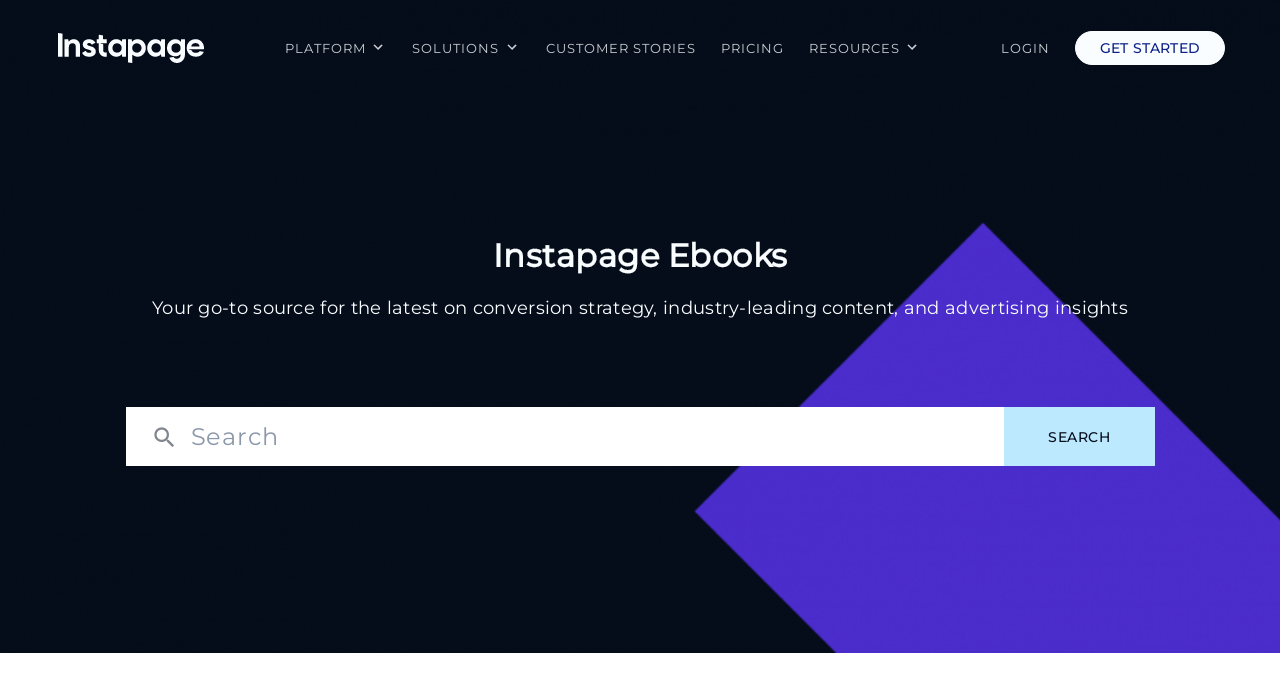

--- FILE ---
content_type: text/html; charset=UTF-8
request_url: https://instapage.com/ebooks
body_size: 77472
content:

<!DOCTYPE html>
<html lang="en-US">
<head>
    <!-- Google Tag Manager -->
    <script>(function(w,d,s,l,i){w[l]=w[l]||[];w[l].push({'gtm.start':
  new Date().getTime(),event:'gtm.js'});var f=d.getElementsByTagName(s)[0],
  j=d.createElement(s),dl=l!='dataLayer'?'&l='+l:'';j.async=true;j.src=
  'https://www.googletagmanager.com/gtm.js?id='+i+dl;f.parentNode.insertBefore(j,f);
  })(window,document,'script','dataLayer','GTM-T2RZCLQ');</script>
  <!-- End Google Tag Manager -->
  <!-- Google Tag Manager -->
    <script>(function(w,d,s,l,i){w[l]=w[l]||[];w[l].push({'gtm.start':
  new Date().getTime(),event:'gtm.js'});var f=d.getElementsByTagName(s)[0],
  j=d.createElement(s),dl=l!='dataLayer'?'&l='+l:'';j.async=true;j.src=
  'https://www.googletagmanager.com/gtm.js?id='+i+dl;f.parentNode.insertBefore(j,f);
  })(window,document,'script','dataLayer','GTM-TPXFHBQ');</script>
  <!-- End Google Tag Manager -->

    <!-- profitwell script -->

    <script id="profitwell-js" data-pw-auth="14bd7f9466c110d5583b17664d62904a">
    /* DO NOT DELETE - this code is used to accept our payments or send data to ProfitWell*/
    (function(i,s,o,g,r,a,m){i[o]=i[o]||function(){(i[o].q=i[o].q||[]).push(arguments)};
    a=s.createElement(g);m=s.getElementsByTagName(g)[0];a.async=1;a.src=r+'?auth='+
    s.getElementById(o+'-js').getAttribute('data-pw-auth');m.parentNode.insertBefore(a,m);
    })(window,document,'profitwell','script','https://public.profitwell.com/js/profitwell.js');

    profitwell('start', {});
  </script>

  <!-- end profit well script -->

    <meta charset="utf-8">
  <meta http-equiv="Content-Security-Policy" content="upgrade-insecure-requests">
  <meta name="viewport" content="width=device-width, initial-scale=1">
  <meta name="norton-safeweb-site-verification" content="o2k5lbovscw86j47m5gi68h7x63fcmy178px1xoq0pvie-9pqufkoxsme2qth7a7uk8prdw2axgq2vn-bm0dalbw5d3-sj-5tpw6htwjeqtxj1ml7jmqafpu5pbb3ohl" />
  <meta property="fb:pages" content="207291729312530" />
  <meta name="p:domain_verify" content="75193bfcd48de4acbfcde334f33b88b8"/>
  <meta name="google-site-verification" content="OFv3QGkmym9h-FDLmQ1StF-pzvMnXPaBtTLqkE7tmiw" />  
  <meta name="ampenabled" content="0">
  <script type="application/ld+json">
  {
    "@context": "http://schema.org",
    "@type": "Organization",
    "name": "Instapage",
    "url": "https://instapage.com",
    "logo": "https://instapage.com/wp-content/themes/instapagev3/v5/assets/images/logo.png",
    "sameAs": [
      "https://www.facebook.com/Instapageapp",
      "https://twitter.com/Instapage",
      "https://www.linkedin.com/company/instapage",
      "https://www.youtube.com/@Instapage",
      "https://www.instagram.com/instapage.team/"
    ]
  }
  </script>
  <link rel="shortcut icon" href="https://instapage.com/wp-content/themes/instapagev3/v5/assets/images/favicon/favicon.ico?v=2">
<link rel="icon" type="image/png" sizes="32x32" href="https://instapage.com/wp-content/themes/instapagev3/v5/assets/images/favicon/favicon-32x32.png?v=2">
<link rel="icon" type="image/png" sizes="96x96" href="https://instapage.com/wp-content/themes/instapagev3/v5/assets/images/favicon/favicon-96x96.png?v=2">
<link rel="icon" type="image/png" sizes="16x16" href="https://instapage.com/wp-content/themes/instapagev3/v5/assets/images/favicon/favicon-16x16.png?v=2">
<link rel="mask-icon" href="https://instapage.com/wp-content/themes/instapagev3/v5/assets/images/favicon/favicon-vector-dark.svg?v=2">
<link rel="apple-touch-icon" sizes="57x57" href="https://instapage.com/wp-content/themes/instapagev3/v5/assets/images/favicon/apple-icon-57x57.png?v=2">
<link rel="apple-touch-icon" sizes="60x60" href="https://instapage.com/wp-content/themes/instapagev3/v5/assets/images/favicon/apple-icon-60x60.png?v=2">
<link rel="apple-touch-icon" sizes="72x72" href="https://instapage.com/wp-content/themes/instapagev3/v5/assets/images/favicon/apple-icon-72x72.png?v=2">
<link rel="apple-touch-icon" sizes="76x76" href="https://instapage.com/wp-content/themes/instapagev3/v5/assets/images/favicon/apple-icon-76x76.png?v=2">
<link rel="apple-touch-icon" sizes="114x114" href="https://instapage.com/wp-content/themes/instapagev3/v5/assets/images/favicon/apple-icon-114x114.png?v=2">
<link rel="apple-touch-icon" sizes="120x120" href="https://instapage.com/wp-content/themes/instapagev3/v5/assets/images/favicon/apple-icon-120x120.png?v=2">
<link rel="apple-touch-icon" sizes="144x144" href="https://instapage.com/wp-content/themes/instapagev3/v5/assets/images/favicon/apple-icon-144x144.png?v=2">
<link rel="apple-touch-icon" sizes="152x152" href="https://instapage.com/wp-content/themes/instapagev3/v5/assets/images/favicon/apple-icon-152x152.png?v=2">
<link rel="apple-touch-icon" sizes="180x180" href="https://instapage.com/wp-content/themes/instapagev3/v5/assets/images/favicon/apple-icon-180x180.png?v=2">
<link rel="manifest" href="https://instapage.com/wp-content/themes/instapagev3/v5/assets/images/favicon/manifest.json">
<meta name="msapplication-TileColor" content="#ffffff">
<meta name="msapplication-TileImage" content="https://instapage.com/wp-content/themes/instapagev3/v5/assets/images/favicon/ms-icon-144x144.png?v=2">
  <script type="text/javascript">
    var template_name = 'instapage';
    var font_awesome_path = 'https://instapage.com/wp-content/themes/instapagev3/assets/css/font-awesome.min.css';
  </script>
  <meta name='robots' content='index, follow, max-image-preview:large, max-snippet:-1, max-video-preview:-1' />

	<!-- This site is optimized with the Yoast SEO Premium plugin v19.6 (Yoast SEO v20.12) - https://yoast.com/wordpress/plugins/seo/ -->
	<meta name="description" content="Instapage ebooks give you the tips and best practices you need to know to create optimized landing pages, marketing funnels, and paid marketing campaigns" />
	<link rel="canonical" href="https://instapage.com/ebooks/" />
	<meta property="og:locale" content="en_US" />
	<meta property="og:type" content="website" />
	<meta property="og:title" content="Ebooks Archive" />
	<meta property="og:description" content="Instapage ebooks give you the tips and best practices you need to know to create optimized landing pages, marketing funnels, and paid marketing campaigns" />
	<meta property="og:url" content="https://instapage.com/ebooks/" />
	<meta property="og:site_name" content="Instapage" />
	<meta property="og:image" content="https://storage.googleapis.com/website-production/uploads/2025/03/🏞️-Instapage-Open-Graph-Image-v4-1.png" />
	<meta property="og:image:width" content="3600" />
	<meta property="og:image:height" content="1890" />
	<meta property="og:image:type" content="image/png" />
	<meta name="twitter:card" content="summary_large_image" />
	<meta name="twitter:site" content="@Instapage" />
	<script type="application/ld+json" class="yoast-schema-graph">{"@context":"https://schema.org","@graph":[{"@type":"CollectionPage","@id":"https://instapage.com/ebooks/","url":"https://instapage.com/ebooks/","name":"Ebooks Archive - Instapage","isPartOf":{"@id":"https://instapage.com/#website"},"primaryImageOfPage":{"@id":"https://instapage.com/ebooks/#primaryimage"},"image":{"@id":"https://instapage.com/ebooks/#primaryimage"},"thumbnailUrl":"https://storage.googleapis.com/website-production/uploads/2017/09/top-20-marketing-trends-ebook.png","description":"Instapage ebooks give you the tips and best practices you need to know to create optimized landing pages, marketing funnels, and paid marketing campaigns","inLanguage":"en-US"},{"@type":"ImageObject","inLanguage":"en-US","@id":"https://instapage.com/ebooks/#primaryimage","url":"https://storage.googleapis.com/website-production/uploads/2017/09/top-20-marketing-trends-ebook.png","contentUrl":"https://storage.googleapis.com/website-production/uploads/2017/09/top-20-marketing-trends-ebook.png","width":1140,"height":570,"caption":"top 20 marketing trends ebook from Instapage"},{"@type":"WebSite","@id":"https://instapage.com/#website","url":"https://instapage.com/","name":"Instapage","description":"","publisher":{"@id":"https://instapage.com/#organization"},"potentialAction":[{"@type":"SearchAction","target":{"@type":"EntryPoint","urlTemplate":"https://instapage.com/?s={search_term_string}"},"query-input":"required name=search_term_string"}],"inLanguage":"en-US"},{"@type":"Organization","@id":"https://instapage.com/#organization","name":"Instapage","url":"https://instapage.com/","logo":{"@type":"ImageObject","inLanguage":"en-US","@id":"https://instapage.com/#/schema/logo/image/","url":"https://storage.googleapis.com/website-production/uploads/2023/04/Marque-black-sq.svg","contentUrl":"https://storage.googleapis.com/website-production/uploads/2023/04/Marque-black-sq.svg","width":1,"height":1,"caption":"Instapage"},"image":{"@id":"https://instapage.com/#/schema/logo/image/"},"sameAs":["https://www.facebook.com/Instapageapp","https://twitter.com/Instapage","https://www.linkedin.com/company/instapage","https://www.pinterest.com/instapage/","https://www.instagram.com/heyinstapage/"]}]}</script>
	<!-- / Yoast SEO Premium plugin. -->


<link rel='dns-prefetch' href='//js.hs-scripts.com' />
<link rel="alternate" type="application/rss+xml" title="Instapage &raquo; Ebooks Feed" href="https://instapage.com/ebooks/?feed=rss2" />
<script>function cpLoadCSS(e,t,n){"use strict";var i=window.document.createElement("link"),o=t||window.document.getElementsByTagName("script")[0];return i.rel="stylesheet",i.href=e,i.media="only x",o.parentNode.insertBefore(i,o),setTimeout(function(){i.media=n||"all"}),i}</script><style>.cp-popup-container .cpro-overlay,.cp-popup-container .cp-popup-wrapper{opacity:0;visibility:hidden;display:none}</style><style id='global-styles-inline-css' type='text/css'>
:root{--wp--preset--aspect-ratio--square: 1;--wp--preset--aspect-ratio--4-3: 4/3;--wp--preset--aspect-ratio--3-4: 3/4;--wp--preset--aspect-ratio--3-2: 3/2;--wp--preset--aspect-ratio--2-3: 2/3;--wp--preset--aspect-ratio--16-9: 16/9;--wp--preset--aspect-ratio--9-16: 9/16;--wp--preset--color--black: #000000;--wp--preset--color--cyan-bluish-gray: #abb8c3;--wp--preset--color--white: #ffffff;--wp--preset--color--pale-pink: #f78da7;--wp--preset--color--vivid-red: #cf2e2e;--wp--preset--color--luminous-vivid-orange: #ff6900;--wp--preset--color--luminous-vivid-amber: #fcb900;--wp--preset--color--light-green-cyan: #7bdcb5;--wp--preset--color--vivid-green-cyan: #00d084;--wp--preset--color--pale-cyan-blue: #8ed1fc;--wp--preset--color--vivid-cyan-blue: #0693e3;--wp--preset--color--vivid-purple: #9b51e0;--wp--preset--gradient--vivid-cyan-blue-to-vivid-purple: linear-gradient(135deg,rgba(6,147,227,1) 0%,rgb(155,81,224) 100%);--wp--preset--gradient--light-green-cyan-to-vivid-green-cyan: linear-gradient(135deg,rgb(122,220,180) 0%,rgb(0,208,130) 100%);--wp--preset--gradient--luminous-vivid-amber-to-luminous-vivid-orange: linear-gradient(135deg,rgba(252,185,0,1) 0%,rgba(255,105,0,1) 100%);--wp--preset--gradient--luminous-vivid-orange-to-vivid-red: linear-gradient(135deg,rgba(255,105,0,1) 0%,rgb(207,46,46) 100%);--wp--preset--gradient--very-light-gray-to-cyan-bluish-gray: linear-gradient(135deg,rgb(238,238,238) 0%,rgb(169,184,195) 100%);--wp--preset--gradient--cool-to-warm-spectrum: linear-gradient(135deg,rgb(74,234,220) 0%,rgb(151,120,209) 20%,rgb(207,42,186) 40%,rgb(238,44,130) 60%,rgb(251,105,98) 80%,rgb(254,248,76) 100%);--wp--preset--gradient--blush-light-purple: linear-gradient(135deg,rgb(255,206,236) 0%,rgb(152,150,240) 100%);--wp--preset--gradient--blush-bordeaux: linear-gradient(135deg,rgb(254,205,165) 0%,rgb(254,45,45) 50%,rgb(107,0,62) 100%);--wp--preset--gradient--luminous-dusk: linear-gradient(135deg,rgb(255,203,112) 0%,rgb(199,81,192) 50%,rgb(65,88,208) 100%);--wp--preset--gradient--pale-ocean: linear-gradient(135deg,rgb(255,245,203) 0%,rgb(182,227,212) 50%,rgb(51,167,181) 100%);--wp--preset--gradient--electric-grass: linear-gradient(135deg,rgb(202,248,128) 0%,rgb(113,206,126) 100%);--wp--preset--gradient--midnight: linear-gradient(135deg,rgb(2,3,129) 0%,rgb(40,116,252) 100%);--wp--preset--font-size--small: 13px;--wp--preset--font-size--medium: 20px;--wp--preset--font-size--large: 36px;--wp--preset--font-size--x-large: 42px;--wp--preset--spacing--20: 0.44rem;--wp--preset--spacing--30: 0.67rem;--wp--preset--spacing--40: 1rem;--wp--preset--spacing--50: 1.5rem;--wp--preset--spacing--60: 2.25rem;--wp--preset--spacing--70: 3.38rem;--wp--preset--spacing--80: 5.06rem;--wp--preset--shadow--natural: 6px 6px 9px rgba(0, 0, 0, 0.2);--wp--preset--shadow--deep: 12px 12px 50px rgba(0, 0, 0, 0.4);--wp--preset--shadow--sharp: 6px 6px 0px rgba(0, 0, 0, 0.2);--wp--preset--shadow--outlined: 6px 6px 0px -3px rgba(255, 255, 255, 1), 6px 6px rgba(0, 0, 0, 1);--wp--preset--shadow--crisp: 6px 6px 0px rgba(0, 0, 0, 1);}:where(.is-layout-flex){gap: 0.5em;}:where(.is-layout-grid){gap: 0.5em;}body .is-layout-flex{display: flex;}.is-layout-flex{flex-wrap: wrap;align-items: center;}.is-layout-flex > :is(*, div){margin: 0;}body .is-layout-grid{display: grid;}.is-layout-grid > :is(*, div){margin: 0;}:where(.wp-block-columns.is-layout-flex){gap: 2em;}:where(.wp-block-columns.is-layout-grid){gap: 2em;}:where(.wp-block-post-template.is-layout-flex){gap: 1.25em;}:where(.wp-block-post-template.is-layout-grid){gap: 1.25em;}.has-black-color{color: var(--wp--preset--color--black) !important;}.has-cyan-bluish-gray-color{color: var(--wp--preset--color--cyan-bluish-gray) !important;}.has-white-color{color: var(--wp--preset--color--white) !important;}.has-pale-pink-color{color: var(--wp--preset--color--pale-pink) !important;}.has-vivid-red-color{color: var(--wp--preset--color--vivid-red) !important;}.has-luminous-vivid-orange-color{color: var(--wp--preset--color--luminous-vivid-orange) !important;}.has-luminous-vivid-amber-color{color: var(--wp--preset--color--luminous-vivid-amber) !important;}.has-light-green-cyan-color{color: var(--wp--preset--color--light-green-cyan) !important;}.has-vivid-green-cyan-color{color: var(--wp--preset--color--vivid-green-cyan) !important;}.has-pale-cyan-blue-color{color: var(--wp--preset--color--pale-cyan-blue) !important;}.has-vivid-cyan-blue-color{color: var(--wp--preset--color--vivid-cyan-blue) !important;}.has-vivid-purple-color{color: var(--wp--preset--color--vivid-purple) !important;}.has-black-background-color{background-color: var(--wp--preset--color--black) !important;}.has-cyan-bluish-gray-background-color{background-color: var(--wp--preset--color--cyan-bluish-gray) !important;}.has-white-background-color{background-color: var(--wp--preset--color--white) !important;}.has-pale-pink-background-color{background-color: var(--wp--preset--color--pale-pink) !important;}.has-vivid-red-background-color{background-color: var(--wp--preset--color--vivid-red) !important;}.has-luminous-vivid-orange-background-color{background-color: var(--wp--preset--color--luminous-vivid-orange) !important;}.has-luminous-vivid-amber-background-color{background-color: var(--wp--preset--color--luminous-vivid-amber) !important;}.has-light-green-cyan-background-color{background-color: var(--wp--preset--color--light-green-cyan) !important;}.has-vivid-green-cyan-background-color{background-color: var(--wp--preset--color--vivid-green-cyan) !important;}.has-pale-cyan-blue-background-color{background-color: var(--wp--preset--color--pale-cyan-blue) !important;}.has-vivid-cyan-blue-background-color{background-color: var(--wp--preset--color--vivid-cyan-blue) !important;}.has-vivid-purple-background-color{background-color: var(--wp--preset--color--vivid-purple) !important;}.has-black-border-color{border-color: var(--wp--preset--color--black) !important;}.has-cyan-bluish-gray-border-color{border-color: var(--wp--preset--color--cyan-bluish-gray) !important;}.has-white-border-color{border-color: var(--wp--preset--color--white) !important;}.has-pale-pink-border-color{border-color: var(--wp--preset--color--pale-pink) !important;}.has-vivid-red-border-color{border-color: var(--wp--preset--color--vivid-red) !important;}.has-luminous-vivid-orange-border-color{border-color: var(--wp--preset--color--luminous-vivid-orange) !important;}.has-luminous-vivid-amber-border-color{border-color: var(--wp--preset--color--luminous-vivid-amber) !important;}.has-light-green-cyan-border-color{border-color: var(--wp--preset--color--light-green-cyan) !important;}.has-vivid-green-cyan-border-color{border-color: var(--wp--preset--color--vivid-green-cyan) !important;}.has-pale-cyan-blue-border-color{border-color: var(--wp--preset--color--pale-cyan-blue) !important;}.has-vivid-cyan-blue-border-color{border-color: var(--wp--preset--color--vivid-cyan-blue) !important;}.has-vivid-purple-border-color{border-color: var(--wp--preset--color--vivid-purple) !important;}.has-vivid-cyan-blue-to-vivid-purple-gradient-background{background: var(--wp--preset--gradient--vivid-cyan-blue-to-vivid-purple) !important;}.has-light-green-cyan-to-vivid-green-cyan-gradient-background{background: var(--wp--preset--gradient--light-green-cyan-to-vivid-green-cyan) !important;}.has-luminous-vivid-amber-to-luminous-vivid-orange-gradient-background{background: var(--wp--preset--gradient--luminous-vivid-amber-to-luminous-vivid-orange) !important;}.has-luminous-vivid-orange-to-vivid-red-gradient-background{background: var(--wp--preset--gradient--luminous-vivid-orange-to-vivid-red) !important;}.has-very-light-gray-to-cyan-bluish-gray-gradient-background{background: var(--wp--preset--gradient--very-light-gray-to-cyan-bluish-gray) !important;}.has-cool-to-warm-spectrum-gradient-background{background: var(--wp--preset--gradient--cool-to-warm-spectrum) !important;}.has-blush-light-purple-gradient-background{background: var(--wp--preset--gradient--blush-light-purple) !important;}.has-blush-bordeaux-gradient-background{background: var(--wp--preset--gradient--blush-bordeaux) !important;}.has-luminous-dusk-gradient-background{background: var(--wp--preset--gradient--luminous-dusk) !important;}.has-pale-ocean-gradient-background{background: var(--wp--preset--gradient--pale-ocean) !important;}.has-electric-grass-gradient-background{background: var(--wp--preset--gradient--electric-grass) !important;}.has-midnight-gradient-background{background: var(--wp--preset--gradient--midnight) !important;}.has-small-font-size{font-size: var(--wp--preset--font-size--small) !important;}.has-medium-font-size{font-size: var(--wp--preset--font-size--medium) !important;}.has-large-font-size{font-size: var(--wp--preset--font-size--large) !important;}.has-x-large-font-size{font-size: var(--wp--preset--font-size--x-large) !important;}
:where(.wp-block-post-template.is-layout-flex){gap: 1.25em;}:where(.wp-block-post-template.is-layout-grid){gap: 1.25em;}
:where(.wp-block-columns.is-layout-flex){gap: 2em;}:where(.wp-block-columns.is-layout-grid){gap: 2em;}
:root :where(.wp-block-pullquote){font-size: 1.5em;line-height: 1.6;}
</style>
<script>document.addEventListener('DOMContentLoaded', function(event) {  if( typeof cpLoadCSS !== 'undefined' ) { cpLoadCSS('https://instapage.com/wp-content/plugins/convertpro/assets/modules/css/cp-popup.min.css', 0, 'all'); } }); </script>

<script>
if (document.location.protocol != "https:") {
    document.location = document.URL.replace(/^http:/i, "https:");
}
</script>
			<!-- DO NOT COPY THIS SNIPPET! Start of Page Analytics Tracking for HubSpot WordPress plugin v9.2.12-->
			<script type="text/javascript" class="hsq-set-content-id" data-content-id="listing-page">
				var _hsq = _hsq || [];
				_hsq.push(["setContentType", "listing-page"]);
			</script>
			<!-- DO NOT COPY THIS SNIPPET! End of Page Analytics Tracking for HubSpot WordPress plugin -->
					<script type="text/javascript">
				(function(c,l,a,r,i,t,y){
					c[a]=c[a]||function(){(c[a].q=c[a].q||[]).push(arguments)};t=l.createElement(r);t.async=1;
					t.src="https://www.clarity.ms/tag/"+i+"?ref=wordpress";y=l.getElementsByTagName(r)[0];y.parentNode.insertBefore(t,y);
				})(window, document, "clarity", "script", "dr71vldjv5");
		</script>
				<script>
			document.documentElement.className = document.documentElement.className.replace( 'no-js', 'js' );
		</script>
		<style type="text/css" media="all">@charset "UTF-8";.material-icons{font-family:'Material Icons';font-weight:400;font-style:normal;font-size:18px;display:inline-block;line-height:1;text-transform:none;letter-spacing:normal;word-wrap:normal;white-space:nowrap;direction:ltr;-webkit-font-smoothing:antialiased;text-rendering:optimizeLegibility;-moz-osx-font-smoothing:grayscale;-webkit-font-feature-settings:'liga';font-feature-settings:'liga'}@-webkit-keyframes slideDown{from{-webkit-transform:translate(0,-20px);transform:translate(0,-20px);opacity:0}}@keyframes slideDown{from{-webkit-transform:translate(0,-20px);transform:translate(0,-20px);opacity:0}}@-webkit-keyframes slideDownNav{from{top:-200px}to{top:0}}@keyframes slideDownNav{from{top:-200px}to{top:0}}@-webkit-keyframes slide-up-down{0%{-webkit-transform:translateY(0);transform:translateY(0);opacity:0}25%,75%{-webkit-transform:translateY(-300px);transform:translateY(-300px);opacity:1}100%{-webkit-transform:translateY(0);transform:translateY(0);opacity:0}}@keyframes slide-up-down{0%{-webkit-transform:translateY(0);transform:translateY(0);opacity:0}25%,75%{-webkit-transform:translateY(-300px);transform:translateY(-300px);opacity:1}100%{-webkit-transform:translateY(0);transform:translateY(0);opacity:0}}@-webkit-keyframes slideUpNav{from{bottom:-200px}to{bottom:0}}@keyframes slideUpNav{from{bottom:-200px}to{bottom:0}}@-webkit-keyframes slideDownSocial{from{-webkit-transform:translateY(-120px);transform:translateY(-120px)}to{-webkit-transform:translateY(-70px);transform:translateY(-70px)}}@keyframes slideDownSocial{from{-webkit-transform:translateY(-120px);transform:translateY(-120px)}to{-webkit-transform:translateY(-70px);transform:translateY(-70px)}}@-webkit-keyframes slideDownAlphabet{from{top:-95px}to{top:72px}}@keyframes slideDownAlphabet{from{top:-95px}to{top:72px}}@-webkit-keyframes fade-in{0%{opacity:0}100%{opacity:.9}}@keyframes fade-in{0%{opacity:0}100%{opacity:.9}}@-webkit-keyframes fade-in-dim{0%{opacity:0}100%{opacity:.75}}@keyframes fade-in-dim{0%{opacity:0}100%{opacity:.75}}@-webkit-keyframes fade-out{0%{opacity:.9}100%{opacity:0}}@keyframes fade-out{0%{opacity:.9}100%{opacity:0}}@-webkit-keyframes fade-in-and-grow{0%{opacity:0;-webkit-transform:scale(.3);transform:scale(.3)}100%{opacity:1;-webkit-transform:scale(1);transform:scale(1)}}@keyframes fade-in-and-grow{0%{opacity:0;-webkit-transform:scale(.3);transform:scale(.3)}100%{opacity:1;-webkit-transform:scale(1);transform:scale(1)}}@-webkit-keyframes rotate{0%{-webkit-transform:rotate(0);transform:rotate(0)}100%{-webkit-transform:rotate(360deg);transform:rotate(360deg)}}@keyframes rotate{0%{-webkit-transform:rotate(0);transform:rotate(0)}100%{-webkit-transform:rotate(360deg);transform:rotate(360deg)}}@font-face{font-family:Montserrat-regular;font-display:swap;src:url(/wp-content/themes/instapagev3/v5/assets/fonts/Montserrat-Regular.instapageasset.2406202001.eot) format("embedded-opentype"),url(/wp-content/themes/instapagev3/v5/assets/fonts/Montserrat-Regular.instapageasset.2406202001.woff2) format("woff2"),url(/wp-content/themes/instapagev3/v5/assets/fonts/Montserrat-Regular.instapageasset.2406202001.woff) format("woff"),url(/wp-content/themes/instapagev3/v5/assets/fonts/Montserrat-Regular.instapageasset.2406202001.ttf) format("truetype"),url(/wp-content/themes/instapagev3/v5/assets/fonts/Montserrat-Regular.instapageasset.2406202001.svg#Montserrat-Regular) format("svg");font-weight:400;font-style:normal}@font-face{font-family:Montserrat;font-display:swap;src:url(/wp-content/themes/instapagev3/v5/assets/fonts/Montserrat-Bold.instapageasset.2406202001.woff2) format("woff2");font-weight:600;font-style:normal}@font-face{font-family:'Material Icons';font-display:swap;font-style:normal;font-weight:400;src:url(MaterialIcons-Regular.eot);src:local("Material Icons"),local("MaterialIcons-Regular"),url(/wp-content/themes/instapagev3/v5/assets/fonts/MaterialIcons-Regular.woff2) format("woff2"),url(/wp-content/themes/instapagev3/v5/assets/fonts/MaterialIcons-Regular.woff) format("woff"),url(/wp-content/themes/instapagev3/v5/assets/fonts/MaterialIcons-Regular.ttf) format("truetype"),url(/wp-content/themes/instapagev3/v5/assets/fonts/MaterialIcons-Regular.svg#material-icons) format("svg")}@font-face{font-family:Montserrat-Medium;font-display:swap;src:url(/wp-content/themes/instapagev3/v5/assets/fonts/Montserrat-Medium.instapageasset.2406202001.eot) format("embedded-opentype"),url(/wp-content/themes/instapagev3/v5/assets/fonts/Montserrat-Medium.instapageasset.2406202001.woff2) format("woff2"),url(/wp-content/themes/instapagev3/v5/assets/fonts/Montserrat-Medium.instapageasset.2406202001.woff) format("woff"),url(/wp-content/themes/instapagev3/v5/assets/fonts/Montserrat-Medium.instapageasset.2406202001.ttf) format("truetype"),url(/wp-content/themes/instapagev3/v5/assets/fonts/Montserrat-Medium.instapageasset.2406202001.svg#Montserrat-Medium) format("svg");font-weight:400;font-style:normal}@font-face{font-family:Montserrat-Light;src:url(/wp-content/themes/instapagev3/v5/assets/fonts/Montserrat-Light.instapageasset.2406202001.eot) format("embedded-opentype"),url(/wp-content/themes/instapagev3/v5/assets/fonts/Montserrat-Light.instapageasset.2406202001.woff2) format("woff2"),url(/wp-content/themes/instapagev3/v5/assets/fonts/Montserrat-Light.instapageasset.2406202001.woff) format("woff"),url(/wp-content/themes/instapagev3/v5/assets/fonts/Montserrat-Light.instapageasset.2406202001.ttf) format("truetype"),url(/wp-content/themes/instapagev3/v5/assets/fonts/Montserrat-Light.instapageasset.2406202001.svg#Montserrat-Light) format("svg");font-weight:300;font-style:normal;font-display:swap}@font-face{font-family:Montserrat-Bold;src:url(/wp-content/themes/instapagev3/v5/assets/fonts/Montserrat-Bold.instapageasset.2406202001.eot) format("embedded-opentype"),url(/wp-content/themes/instapagev3/v5/assets/fonts/Montserrat-Bold.instapageasset.2406202001.woff2) format("woff2"),url(/wp-content/themes/instapagev3/v5/assets/fonts/Montserrat-Bold.instapageasset.2406202001.woff) format("woff"),url(/wp-content/themes/instapagev3/v5/assets/fonts/Montserrat-Bold.instapageasset.2406202001.ttf) format("truetype"),url(/wp-content/themes/instapagev3/v5/assets/fonts/Montserrat-Bold.instapageasset.2406202001.svg#Montserrat-Bold) format("svg");font-weight:700;font-style:normal;font-display:swap}a,abbr,acronym,address,applet,article,aside,audio,b,big,blockquote,body,canvas,caption,center,cite,code,dd,del,details,dfn,div,dl,dt,em,embed,fieldset,figcaption,figure,footer,form,h1,h2,h3,h4,h5,h6,header,hgroup,html,i,iframe,img,ins,kbd,label,legend,li,mark,menu,nav,object,ol,output,p,pre,q,ruby,s,samp,section,small,span,strike,strong,sub,summary,sup,table,tbody,td,tfoot,th,thead,time,tr,tt,u,ul,var,video{margin:0;padding:0;border:0;font-size:100%;vertical-align:baseline}article,aside,details,figcaption,figure,footer,header,hgroup,menu,nav,section{display:block}body{line-height:1}ol,ul{list-style:none}blockquote,q{quotes:none}blockquote:after,blockquote:before,q:after,q:before{content:'';content:none}table{border-collapse:collapse;border-spacing:0}*{box-sizing:border-box}body{overflow-x:hidden;color:#273245;letter-spacing:.3px;font-size:16px;font-family:Montserrat-regular;line-height:1.63;-webkit-font-smoothing:antialiased;-moz-osx-font-smoothing:grayscale}body[data-state~=blocked]{overflow:hidden}.content{padding-right:20px;padding-left:20px;margin:0 auto}.content[data-self~=sm-full]{padding-left:0;padding-right:0}@media (min-width:750px){.content{padding-right:25px;padding-left:25px}}@media screen and (min-width:820px){.content.is-narrow{width:770px}}@media screen and (min-width:1220px){.content{padding-left:0;padding-right:0;width:1170px}}.playButton:focus{outline:unset}.v7-btn-cta.v7-color-greenlight{background-color:#adfffa;color:#1e304e;border-color:#adfffa}.v7-btn-cta.v7-color-greenlight:hover{background-color:transparent;color:#fafdff;border-color:#adfffa}.body-background-blue{background-color:#e9f4fe}.cta-dark-grey .v7-cta{background-color:#1e304e;color:#fafdff}.cta-dark-grey .v7-cta .v7-content p{color:#fafdff}.cta-dark-grey .v7-cta.v7-cta-gradient-light{background-image:unset}body h1,body h2,body h3,body h4,body h5,html h1,html h2,html h3,html h4,html h5{text-rendering:optimizeLegibility;-webkit-text-stroke:.2px}.heading-primary,.heading-quaternary,.heading-secondary,.heading-senary,.heading-tertiary,h1,h2,h3,h4,h5{display:block}h2,h3,h4,h5{color:#0d1a2b}.section-dark h2,.section-dark h3,.section-dark h4,.section-dark h5{color:#fafdff}.heading-primary,h1{font-family:Montserrat-regular;font-size:32px;font-weight:600;line-height:140%;font-size:28px}@media (min-width:750px){.heading-primary,h1{font-family:Montserrat-regular;font-size:32px;font-weight:600;line-height:140%}}.heading-secondary,h2{font-family:Montserrat-regular;font-size:24px;font-weight:600;line-height:150%;line-height:140%}@media (min-width:750px){.heading-secondary,h2{font-family:Montserrat-regular;font-size:32px;font-weight:600;line-height:140%}}.heading-tertiary,h3{font-family:Montserrat-regular;font-size:24px;font-weight:600;line-height:150%;font-size:20px}@media (min-width:750px){.heading-tertiary,h3{font-family:Montserrat-regular;font-size:24px;font-weight:600;line-height:150%}}.label-group .heading-tertiary,.label-group h3{margin-bottom:50px}.heading-quaternary,h4{font-family:Montserrat-Medium;font-size:20px;font-weight:600;line-height:150%;font-size:16px}@media (min-width:750px){.heading-quaternary,h4{font-family:Montserrat-Medium;font-size:20px;font-weight:600;line-height:150%}}.tile .heading-quaternary,.tile h4{font-size:20px}.heading-quaternary.tile-label-title,h4.tile-label-title{font-size:16px}.heading-senary,h5{font-family:Montserrat-Light;font-size:16px;font-weight:600;line-height:150%;font-size:16px}@media (min-width:750px){.heading-senary,h5{font-size:20px}}h1+.heading-senary,h1+h5{margin-top:20px}p{margin-top:10px;font-family:Montserrat-regular;line-height:150%;font-size:14px}@media (min-width:750px){p{font-size:18px}}p:first-child{margin-top:0}@media (min-width:970px){p{margin-top:20px}}h3+p{margin-top:20px}@media (min-width:970px){.hero-section p{font-size:20px;max-width:970px;margin-right:auto;margin-left:auto}}.blog-post-body p{margin-top:25px}.panel-tile p{margin-bottom:20px}.panel-tile.in-column p{margin-top:10px}.panel-single-agency p{display:-webkit-box;display:flex;margin:0}.panel-testimonial p{font-size:14px}.accordion-body p:first-child{margin-top:20px}@media (min-width:1170px){.division-header p{width:770px;margin-right:auto;margin-left:auto}}a{text-decoration:none;-webkit-transition:.2s all;transition:.2s all;color:inherit;cursor:pointer}.list-option a{-webkit-transition:none;transition:none}.list-option>a{letter-spacing:1px}.accordion-header a{color:#1e88e5}.accordion-header a:hover{color:#1565c0}.hero-section-text a{font-weight:700}small{font-size:14px;line-height:1.71}.page-single-post ol,.page-single-post p,.page-single-post ul{font-size:18px}.page-single-post ol,.page-single-post ul{margin:20px 0 20px 40px}.page-single-post ol{list-style:decimal}.page-single-post ol li{padding-left:10px}.single-integration h3+ul{margin-top:20px}.quote-tweet-author{font-size:18px}hr{width:100%;border:0;height:1px;background-color:#bbced5;margin:60px 0}.sidebar hr{margin:25px 0}@media (min-width:970px){.two-columns-half{display:grid;grid-template-columns:repeat(2,1fr);grid-column-gap:30px}}@media (min-width:750px){.two-columns-tablet{display:-webkit-box;display:flex}}@media (min-width:750px){.two-columns-tablet-grid{display:grid;grid-template-columns:repeat(2,1fr);grid-column-gap:30px}}@media (min-width:750px){.tiles-row{display:grid;grid-template-columns:repeat(2,1fr);grid-column-gap:30px}}@media (min-width:970px){.tiles-row{display:grid;grid-template-columns:repeat(4,1fr);grid-column-gap:30px}}.tiles-row-big{padding-top:10px}@media (min-width:750px){.tiles-row-big{display:grid;grid-template-columns:repeat(3,1fr);grid-column-gap:30px;padding-top:30px}}@media (min-width:970px){.tiles-row-big{display:grid;grid-template-columns:repeat(6,1fr);grid-column-gap:30px}}@media (min-width:480px){.tiles-row-wide{display:grid;grid-template-columns:repeat(2,1fr);grid-column-gap:30px}}@media (min-width:750px){.tiles-row-wide{display:grid;grid-template-columns:repeat(4,1fr);grid-column-gap:30px}}@media (min-width:480px){.tiles-row-small{display:grid;grid-template-columns:repeat(2,1fr);grid-column-gap:30px}}@media (min-width:970px){.tiles-row-small{grid-template-columns:repeat(3,1fr)}}.tiles-row-small.agency-listing{padding-top:20px}@media (min-width:480px){.tiles-row-small.agency-listing{padding-top:30px;grid-template-columns:repeat(auto-fit,minmax(200px,1fr))}}@media (min-width:480px){.tiles-row-medium{display:grid;grid-template-columns:repeat(2,1fr);grid-column-gap:30px}}@media (min-width:750px){.tiles-row-medium{grid-template-columns:repeat(3,1fr)}}.tiles-row-center{max-width:420px;margin:0 auto}@media (min-width:970px){.tiles-row-center{max-width:initial;display:grid;grid-template-columns:repeat(3,1fr);grid-column-gap:30px}}.template-dual-column{display:grid;grid-template-areas:"topbar" "sidebar" "content"}@media (min-width:970px){.template-dual-column{grid-template-columns:3fr 9fr;grid-column-gap:30px;grid-template-areas:"sidebar topbar" "sidebar content"}}@media (min-width:970px){.single-integration .template-dual-column{grid-template-columns:2fr 1fr;grid-column-gap:100px;grid-template-areas:"content sidebar"}}@media (min-width:970px){.template-dual-column.templates-thumbnails{grid-template-areas:"sidebar content"}}@media (min-width:750px){.template-page-similar{display:grid;grid-template-columns:repeat(2,1fr);grid-column-gap:30px}}@media (min-width:970px){.template-page-similar{grid-template-columns:repeat(4,1fr)}}.products-personalization{--leading-color:DeepSkyBlue;--leading-color-hover:DodgerBlue}.products-team-collaboration{--leading-color:Gold;--leading-color-hover:GoldenRod}.js-single-element{opacity:0;display:none}.editable-content h1{margin-bottom:30px;color:#0d1a2b}@media (min-width:750px){.editable-content h1{margin-bottom:40px}}.editable-content h2{margin-top:30px;font-size:24px}.editable-content h2:first-child{margin-top:0}@media (min-width:750px){.editable-content h2{margin-top:50px}}.editable-content h3{margin-top:20px}@media (min-width:750px){.editable-content h3{margin-top:35px}}.editable-content img{margin:15px auto;max-width:100%;height:auto;box-shadow:0 11px 21px 0 rgba(20,33,47,.13)}@media (min-width:750px){.editable-content img{margin:55px auto;display:block}}.editable-content .heading-senary{font-family:Montserrat-Light;font-size:16px;font-weight:600;line-height:150%;font-size:16px}@media (min-width:750px){.editable-content .heading-senary{font-size:20px}}.editable-content .video-featured{margin:10px -20px;max-width:calc(100% + 40px);height:auto;position:relative}@media (min-width:750px){.editable-content .video-featured{margin:30px auto;display:block;max-width:100%}}.editable-content .image-featured{box-shadow:none;margin:35px -20px 10px;max-width:calc(100% + 40px)}@media (min-width:750px){.editable-content .image-featured{margin:35px 0;max-width:100%}}.editable-content p+.editable-content p,.editable-content p+.editable-content ul,.editable-content ul+.editable-content p,.editable-content ul+.editable-content ul{margin-top:20px}.editable-content ul{list-style:disc;margin:20px 0 20px 30px}.editable-content ol{list-style:decimal;margin:20px 0 20px 30px}.editable-content li.bullet{list-style:disc}.editable-content li.number{list-style:decimal}.editable-content p,.editable-content ul{margin-bottom:10px}.editable-content a:not(.btn){color:#1e88e5}.editable-content a:not(.btn):hover{color:#1565c0}.editable-content blockquote{margin:35px 0;position:relative;font-size:16px;overflow:hidden;text-align:center}@media (min-width:750px){.editable-content blockquote{font-size:20px}}@media (min-width:970px){.editable-content blockquote{font-size:24px;text-align:left;padding-left:105px}}.editable-content blockquote:after,.editable-content blockquote:before{content:'';display:block;position:absolute}.editable-content blockquote footer>span{display:none}@media (min-width:970px){.editable-content blockquote footer>span{display:inline}}.editable-content blockquote:before{position:static;display:inline-block;width:80px;height:80px;border:1px solid #fafdff;background:url(https://instapage.com/wp-content/themes/instapagev3/v5/assets/images/article-quote-blockquote.svg) #fafdff no-repeat center}@media (min-width:970px){.editable-content blockquote:before{position:absolute;width:60px;height:60px;left:0}}.editable-content blockquote:after{top:41px;left:0;height:2px;width:100%;z-index:-1;background-color:#bbced5}@media (min-width:970px){.editable-content blockquote:after{top:75px;left:30px;width:2px;height:100%}}.editable-content blockquote>footer{font-size:16px;padding:10px 0}@media (min-width:970px){.editable-content blockquote>footer{font-size:20px}}.editable-content blockquote cite{font-style:normal;display:block;margin-bottom:10px}@media (min-width:970px){.editable-content blockquote cite{display:inline}}.editable-content .quick-links-list{font-size:14px;counter-reset:number;margin:10px 0 0;list-style:none}@media (min-width:750px){.editable-content .quick-links-list{-webkit-column-count:2;-moz-column-count:2;column-count:2}}.editable-content .quick-links-list .level-1{margin-left:0;padding:5px 0;counter-increment:number}@media (min-width:970px){.editable-content .quick-links-list .level-1{padding:3px 0}}.editable-content .quick-links-list .level-1:not(.bullet)>a::before{content:counter(number) ". "}.editable-content .quick-links-list ul{margin:0 0 0 30px;list-style:none}.editable-content .quick-links-list .level-2{padding:5px 0}.editable-content .quick-links-list a:not(.btn)::before{content:"\2022\0020"}.expand-trigger{cursor:pointer}.expand-content{max-height:0;overflow:hidden;-webkit-transition:max-height .5s ease-in-out;transition:max-height .5s ease-in-out}.navbar .expand-content{-webkit-transition:max-height 1s cubic-bezier(.215,.61,.355,1);transition:max-height 1s cubic-bezier(.215,.61,.355,1)}.expand-item[data-state~=open]>.expand-content{max-height:60em}.expand-icon{-webkit-transition:.2s -webkit-transform;transition:.2s -webkit-transform;transition:.2s transform;transition:.2s transform,.2s -webkit-transform;font-size:28px}.expand-item[data-state=open]>.expand-trigger .expand-icon,.expand-item[data-state~=open] .expand-icon{-webkit-transform:rotate(180deg);transform:rotate(180deg)}.navbar .expand-icon{font-size:20px;color:#8b98a9}.icon-label{vertical-align:middle;margin-bottom:2px}.btn .icon-label{margin-right:10px}.icon-label .btn.is-large{margin-bottom:3px}.icon-cta{color:#1e88e5;font-size:24px}.icon-disabled{color:#bcced6;font-size:12px}.btn .material-icons{font-size:24px;margin-left:-15px}.btn-rounded .material-icons{margin-left:0;font-size:32px}.dropdown .material-icons{-webkit-transition:.2s -webkit-transform;transition:.2s -webkit-transform;transition:.2s transform;transition:.2s transform,.2s -webkit-transform;font-size:18px}.dictionary .material-icons{font-size:20px}.workable-group-head .material-icons{font-size:30px}.video-close .material-icons{font-size:32px}.panel-testimonial .material-icons{font-size:18px;margin-right:10px;vertical-align:text-top}.template-page-header .material-icons{font-size:36px}.slick-arrow-round .material-icons{font-size:36px;line-height:60px}.panel-single-agency .material-icons{vertical-align:text-top}.map-pin-person-office .material-icons{vertical-align:sub}.podcast-item .panel-link-video .material-icons{font-size:44px;line-height:58px}.carousel-video-wrapper .material-icons{font-size:50px;vertical-align:top}@media (min-width:750px){.carousel-video-wrapper .material-icons{vertical-align:middle}}@media (min-width:1170px){.carousel-video-wrapper .material-icons{font-size:60px}}.icon-svg{width:100px}.icon-svg.is-small{width:50px;height:50px}.accordion-header .icon-svg{margin-right:20px}.icon-hamburger{width:25px;height:25px;position:relative;cursor:pointer;color:#8b98a9}@media (min-width:750px){.icon-hamburger{margin-right:-3px}}.icon-hamburger-lines,.icon-hamburger-lines:after,.icon-hamburger-lines:before{position:absolute;height:2px;width:18px;background-color:#fafdff;-webkit-transition:.2s all;transition:.2s all}.navbar-dark .icon-hamburger-lines,.navbar-dark .icon-hamburger-lines:after,.navbar-dark .icon-hamburger-lines:before,.navbar-mobile-expandable .icon-hamburger-lines,.navbar-mobile-expandable .icon-hamburger-lines:after,.navbar-mobile-expandable .icon-hamburger-lines:before,.navbar-white .icon-hamburger-lines,.navbar-white .icon-hamburger-lines:after,.navbar-white .icon-hamburger-lines:before,.navbar[data-state~=sticky] .icon-hamburger-lines,.navbar[data-state~=sticky] .icon-hamburger-lines:after,.navbar[data-state~=sticky] .icon-hamburger-lines:before{background-color:#8b98a9}.icon-hamburger-lines:after,.icon-hamburger-lines:before{content:'';display:block}.icon-hamburger-lines{top:13px;left:5px}.icon-hamburger[data-state~=active] .icon-hamburger-lines{background-color:transparent;top:16px}.icon-hamburger-lines:before{top:-5px}.icon-hamburger[data-state~=active] .icon-hamburger-lines:before{top:-5px;left:-3px;-webkit-transform:rotateZ(45deg) translate(1px,0);transform:rotateZ(45deg) translate(1px,0)}.icon-hamburger-lines:after{top:5px}.icon-hamburger[data-state~=active] .icon-hamburger-lines:after{top:5px;left:-3px;-webkit-transform:rotateZ(-45deg) translate(7px,-6px);transform:rotateZ(-45deg) translate(7px,-6px)}.icon-click-to-tweet{height:15px;width:initial;margin-right:5px;vertical-align:-1px}.main-footer{padding-bottom:40px}@media (min-width:750px){.main-footer{padding-top:50px}}@media (min-width:970px){.main-footer{padding-bottom:60px}}.navbar-social~.main-footer{padding-bottom:80px}@media (min-width:1170px){.navbar-social~.main-footer{padding-bottom:40px}}@media (max-width:969px){.main-footer.main-footer-social-bar{padding-bottom:50px}}.main-footer-main{margin-top:25px}@media (min-width:970px){.main-footer-main{margin-top:40px;display:grid;grid-template-columns:repeat(5,1fr);grid-column-gap:30px}}.accordion-body .main-footer-menu{padding-left:20px}.main-footer-menu-option{line-height:2.4;font-size:14px;color:#45536b}.accordion-body .main-footer-menu-option{color:#45536b;font-size:16px}.amp-footer-accordion{margin-left:-20px;margin-right:-20px;border-bottom:1px solid #bbced5}.amp-footer-accordion .amp-menu-option{background-color:#fafdff;padding:15px 25px;border:none}.amp-footer-accordion .expand-icon{font-size:18px;line-height:1;float:right;-webkit-transition:all .2s ease-in-out;transition:all .2s ease-in-out}.amp-footer-accordion>.expand-item[expanded] .expand-icon{-webkit-transform:rotate(180deg);transform:rotate(180deg)}.amp-footer-accordion>.expand-item[expanded] .expand-content{max-height:none}.amp-footer-accordion .accordion-body{padding:5px 25px 25px}.main-footer-separator{display:none}@media (min-width:970px){.main-footer-separator{margin:40px 0 0;display:block}}.main-footer-social-wrapper{padding-top:40px;font-size:14px;letter-spacing:0;text-align:center}@media (min-width:750px){.main-footer-social-wrapper{display:-webkit-box;display:flex;-webkit-box-orient:horizontal;-webkit-box-direction:normal;flex-direction:row;-webkit-box-align:center;align-items:center;-webkit-box-pack:justify;justify-content:space-between}}@media (min-width:970px){.main-footer-social-wrapper{padding-top:30px}}.main-footer-social{display:-webkit-box;display:flex;-webkit-box-pack:center;justify-content:center}.main-footer-link{margin-right:16.5px;display:inline-block}@media (min-width:750px){.main-footer-link{margin-right:20px}}.main-footer-link:last-child{margin-right:0}@media (max-width:749px){.main-footer-social{padding-bottom:40px}}.main-footer-social-icon{width:24px;height:24px;background-color:#2d67f7;border-radius:3px;display:-webkit-box;display:flex;-webkit-box-align:center;align-items:center;-webkit-box-pack:center;justify-content:center;-webkit-transition:all .2s ease-in-out;transition:all .2s ease-in-out}.main-footer-social-icon:hover{background-color:#2d67f7}.main-footer-copy-text{color:#45536b;line-height:2.3}.v7-lp-layout-footer{text-align:center}.v7-lp-layout-footer .footer-menu-links{display:inline-block}.v7-lp-layout-footer .footer-menu-links li{display:inline-block;color:#8b98a9;position:relative;padding-left:25px}.v7-lp-layout-footer .footer-menu-links li .main-footer-link{color:#8b98a9}.v7-lp-layout-footer .footer-menu-links li .main-footer-link:hover{color:#2d67f7}.v7-lp-layout-footer .footer-menu-links li .main-footer-link:hover{color:#2d67f7}.v7-lp-layout-footer .footer-menu-links li:before{content:"-";position:absolute;left:10px;color:#8b98a9}.v7-lp-layout-footer .main-footer-copy-text{color:#8b98a9}footer{background-color:#fff}footer .main-footer-main{margin-top:unset;padding-top:25px}@media (min-width:1218px){footer.main-footer{width:100%}footer.main-footer .main-footer-main{width:1170px;margin:auto;margin-top:40px}footer.main-footer hr{max-width:1170px;margin:auto;margin-top:40px}footer.main-footer .main-footer-social-wrapper{max-width:1170px;margin:auto}}footer.footer-bg-dark-blue{background:#06135b}footer.footer-bg-dark-blue .main-footer-main .main-footer-menu-title{color:#fafdff}footer.footer-bg-dark-blue .main-footer-main .main-footer-menu-option{color:#e9f4ff}footer.footer-bg-dark-blue .v7 hr{background-color:#e9f4ff}footer.footer-bg-dark-blue .main-footer-social .main-footer-social-icon{background-color:#fafdff}footer.footer-bg-dark-blue .main-footer-copy-text{color:#fafdff}@media (max-width:969px){footer.footer-bg-dark-blue .accordion-group .panel{background:0 0;color:#fafdff}}footer{background-color:#fff}footer .main-footer-main{margin-top:unset;padding-top:25px}@media (min-width:1218px){footer.main-footer{width:100%}footer.main-footer .main-footer-main{width:1170px;margin:auto;margin-top:40px}footer.main-footer hr{max-width:1170px;margin:auto;margin-top:40px}footer.main-footer .main-footer-social-wrapper{max-width:1170px;margin:auto}}footer.footer-bg-dark-blue{background:#06135b}footer.footer-bg-dark-blue .main-footer-main .main-footer-menu-title{color:#fafdff}footer.footer-bg-dark-blue .main-footer-main .main-footer-menu-option{color:#e9f4ff}footer.footer-bg-dark-blue .v7 hr{background-color:#e9f4ff}footer.footer-bg-dark-blue .main-footer-social .main-footer-social-icon{background-color:#fafdff}footer.footer-bg-dark-blue .main-footer-copy-text{color:#fafdff}@media (max-width:969px){footer.footer-bg-dark-blue .accordion-group .panel{background:0 0;color:#fafdff}}.v7-footer-small-bar .footer-cta-end{-webkit-box-pack:center;justify-content:center}.v7-footer-small-bar .footer-cta-end .footer-cta-data{-webkit-box-pack:center;justify-content:center;-webkit-box-align:center;align-items:center;color:#fafdff;position:relative}.v7-footer-small-bar .footer-cta-end .footer-cta-data .pc-footer-column-divider{position:relative}.v7-footer-small-bar .footer-cta-end .footer-cta-data .pc-footer-column-divider::before{content:'';display:inline-block;position:relative;top:2px;left:0;width:1px;height:16px;background-color:#fafdff}.navbar{color:#fafdff;position:absolute;top:10px;width:100%;font-size:14px;z-index:99;-webkit-font-smoothing:auto;-moz-osx-font-smoothing:auto}.navbar[data-state~=sticky]{background-color:#fafdff;color:#45536b;-webkit-animation:slideDownNav .5s;animation:slideDownNav .5s;top:0;box-shadow:0 4px 3px 0 rgba(34,90,182,.12),0 0 1px 0 rgba(41,92,176,.25);-webkit-transition:.2s all;transition:.2s all}@media (min-width:970px){.navbar[data-state~=sticky].is-shadowless{border-bottom:1px solid #bacee4;box-shadow:none}}.navbar.navbar-white{box-shadow:none;color:#45536b}.navbar.navbar-white[data-state~=sticky]{box-shadow:0 4px 3px 0 rgba(34,90,182,.12),0 0 1px 0 rgba(41,92,176,.25)}.logo-svg{vertical-align:middle}.navbar-mobile-expandable .logo-svg,.navbar-white .logo-svg,.navbar[data-state~=sticky] .logo-svg{fill:#0d1a2b}.navbar-desktop{display:none}@media (min-width:1170px){.navbar-desktop{display:block}}.navbar-mobile-bar[data-state~=open][data-state~=sticky]{box-shadow:none;border-bottom:1px solid #f2f7f9}@media (min-width:750px){.navbar-mobile-bar[data-state~=sticky]{z-index:1000002}}.navbar-mobile{top:0;font-size:16px;-webkit-transition:1.5s background-color;transition:1.5s background-color}@media (min-width:750px){.navbar-mobile{padding:0 30px}}@media (min-width:1170px){.navbar-mobile{display:none}}.navbar-mobile[data-state~=sticky]{padding-top:0}.navbar-mobile-expandable{background-color:#fafdff;color:#45536b;height:100vh;position:fixed;right:-100%;-webkit-transition:.5s ease-in-out right;transition:.5s ease-in-out right;z-index:1000001;overflow-y:auto;padding-bottom:100px}.navbar-mobile-bar[data-state~=open]+.navbar-mobile-expandable{right:0}@media (min-width:750px){.navbar-mobile-expandable{width:327px}}.navbar-login-options{-webkit-box-flex:1;flex:1}.navbar-home-link{margin-right:30px;margin-top:12px}.navbar-login-options{display:-webkit-box;display:flex;-webkit-box-pack:end;justify-content:flex-end}.navbar-logo{fill:#fafdff;vertical-align:middle}.navbar-mobile-expandable .navbar-logo,.navbar[data-state~=sticky] .navbar-logo{fill:#0d1a2b}.navbar-content{display:-webkit-box;display:flex;-webkit-box-align:center;align-items:center;-webkit-box-pack:justify;justify-content:space-between;height:72px;margin:auto;max-width:1170px;padding:0 24px}@media (min-width:750px){.navbar-content{padding:0}}.navbar-content-expand{display:-webkit-box;display:flex;-webkit-box-align:center;align-items:center;-webkit-box-pack:end;justify-content:flex-end;padding:20px 21px}@media (min-width:750px){.navbar-content-expand{padding:20px 0 17px}}@media (min-width:750px){.navbar[data-state="sticky open"]~.navbar-mobile[data-state=open] .navbar-menu{margin-top:10px}}.navbar-menu-option{padding:15px 24px 15px;border-top:1px solid #cadef9;display:-webkit-box;display:flex;-webkit-box-align:center;align-items:center;-webkit-box-pack:justify;justify-content:space-between;color:#45536b;text-transform:uppercase;font-size:13px}@media (min-width:750px){.navbar-menu-option{padding:15px 0 15px}}.navbar-menu-option:focus{outline:0}.navbar-menu-option.current-menu-parent{color:#2d67f7}.current-menu-parent .navbar-menu-option span{color:#2d67f7}.navbar-menu-icon-inline{display:inline-block;fill:#fff;vertical-align:sub}[data-state~=sticky] .navbar-menu-icon-inline{fill:#45536b}.navbar-white .navbar-menu-icon-inline{fill:#45536b}.navbar-white .current-menu-parent .navbar-menu-icon-inline,.navbar[data-state~=sticky] .current-menu-parent .navbar-menu-icon-inline{fill:#2d67f7}.navbar-menu-option-btn{padding:30px 0 15px}.navbar-submenu-title{text-transform:uppercase;padding-left:15px;display:inline-block;margin:15px 0 5px 24px;font-size:14px}@media (min-width:750px){.navbar-submenu-title{margin:15px 0 5px}}.navbar-submenu-option{padding:8px 5px 8px 12px;margin:0 24px;display:-webkit-box;display:flex;-webkit-box-align:center;align-items:center;color:#45536b;font-size:14px;-webkit-transition:.2s;transition:.2s}@media (min-width:750px){.navbar-submenu-option{margin:0}}.navbar-submenu-deeper .navbar-submenu-option{padding-left:12px;margin-left:39px;margin-right:24px}@media (min-width:750px){.navbar-submenu-deeper .navbar-submenu-option{margin-left:15px;margin-right:0}}.navbar-submenu-option:hover{background-color:#e7f1fa}.navbar-submenu-option:last-child{margin-bottom:10px}.hide-nav-btn .navbar .navbar-content .list-horizontal{display:none}.btn{display:inline-block;font-family:Montserrat-Medium;-webkit-transition:.2s all;transition:.2s all;text-transform:uppercase;cursor:pointer;outline:0;border:2px solid;text-align:center;letter-spacing:.21px;border-radius:30px;line-height:120%;font-weight:500;font-size:14px;border-width:1px;padding:8px 24px;min-width:100px}@media (min-width:750px){.btn{font-size:18px;padding:10px 24px;border-width:2px;min-width:130px}}@media (max-width:749px){.btn-group .btn+.btn{margin-top:30px}}@media (min-width:750px){.btn-group .btn+.btn{margin-left:30px}}.header-section .btn{width:282px}.header-section-left .btn{width:initial}.header-section-left-tall .btn{width:282px}.header-section-cut .btn{max-width:216px;margin-bottom:15px}@media (min-width:750px){.header-section-cut .btn{max-width:250px;margin-right:15px}}.hero-section-intro .btn{margin-top:60px;min-width:175px}.navbar-menu-option .btn{margin:0 auto}.btn.is-prev{padding-left:35px}.btn.is-next{padding-right:35px}.btn.is-next,.btn.is-prev{display:-webkit-box;display:flex;-webkit-box-pack:center;justify-content:center;-webkit-box-align:center;align-items:center}.btn.is-small:not(.btn-rounded){font-size:14px;border-width:1px;padding:8px 24px;min-width:100px}.btn.is-large{font-size:18px;padding:10px 24px;border-width:2px;min-width:130px}@media (min-width:750px){.btn.is-large{font-size:20px;padding:13px 30px;border-width:2px;min-width:150px}}.btn.is-huge{font-size:18px;padding:10px 24px;border-width:2px;min-width:130px}@media (min-width:1170px){.btn.is-huge{font-size:24px;padding:18px 35px;border-width:2px;min-width:180px}}.btn.fx-ripple-effect{vertical-align:bottom}.label-group .btn{margin:15px;width:90%}@media (min-width:750px){.label-group .btn{width:auto}}.quote-tweet .btn{margin-top:40px}.navbar-login-options .btn{margin-bottom:1px;-webkit-transform:translate(0);transform:translate(0)}.accordion-body .btn{margin-bottom:15px}.btn-icon{margin-left:-3px}.is-next>.btn-icon{-webkit-box-ordinal-group:2;order:1;margin:0 -15px 0 10px}.is-prev>.btn-icon{margin-right:10px}.btn-cta,.navbar-white .btn-white,.navbar[data-state~=sticky] .btn-ghost,.navbar[data-state~=sticky] .btn-ghost-seo,.navbar[data-state~=sticky] .btn-white{background-color:#1e88e5;border-color:#1e88e5;color:#fafdff}.btn-cta:hover,.navbar-white .btn-white:hover,.navbar[data-state~=sticky] .btn-ghost-seo:hover,.navbar[data-state~=sticky] .btn-ghost:hover,.navbar[data-state~=sticky] .btn-white:hover{background-color:#1b80d9;border-color:#1b80d9;color:#fafdff}.template-page-header .btn-cta{margin-top:40px}.form-field-group .btn-cta{margin-left:10px}@media (min-width:970px){.form-field-group-in-row .btn-cta{margin-left:10px}}.hero-slider .btn-cta{width:initial}.post-page-partners .btn-cta{margin-top:30px;width:100%}.blog-post-page .btn-cta,.form-careers .btn-cta{width:100%}.left-right-section .btn-cta{margin-top:30px}.navbar .btn-cta{background-color:#0d2187;border-color:#0d2187;background-color:var(--leading-color,#0d2187);border-color:var(--leading-color,#0d2187)}.navbar .btn-cta:hover{background-color:#0d2187;border-color:#0d2187;background-color:var(--leading-color-hover,#0d2187);border-color:var(--leading-color-hover,#0d2187)}.slider-employee .btn-cta{background-color:#3d84fe;border-color:#3d84fe}.slider-employee .btn-cta:hover{background-color:#2d67f7;border-color:#2d67f7}.navbar-button-ghost .btn-white{background-color:transparent;border-color:#fff;color:#fff}.navbar-button-ghost .btn-white:hover{background-color:#fff;color:#2d67f7}[class*=btn-ghost]{background-color:transparent}.btn-ghost{color:#fafdff}.btn-ghost:hover{background-color:#fafdff;border-color:#fafdff;color:#0d1a2b}.btn-ghost-cta{color:#1e88e5}.btn-ghost-cta:hover{color:#fafdff;background-color:#1e88e5;border-color:#1e88e5}.left-right-section .btn-ghost-cta{margin-top:30px}.btn-ghost-cta.btn-play{padding-left:10px;border:none;font-size:16px}.btn-ghost-cta.btn-play:hover{background:0 0;color:#1e88e5}.btn-white{background-color:#fafdff;border-color:#fafdff;color:#0d2187}.navbar-white .btn-white,.navbar[data-state~=sticky] .btn-white{background-color:#0d2187;border-color:#0d2187;background-color:var(--leading-color,#0d2187);border-color:var(--leading-color,#0d2187)}.navbar-white .btn-white:hover,.navbar[data-state~=sticky] .btn-white:hover{background-color:#0d2187;border-color:#0d2187;background-color:var(--leading-color,#0d2187);border-color:var(--leading-color,#0d2187)}.btn-play-icon{margin:-2px 10px 0 -15px;vertical-align:middle;-webkit-transition:.2s all;transition:.2s all}@media (min-width:750px){.btn-play-icon{margin:0 10px 0 -10px;vertical-align:text-bottom}}.btn-ghost .btn-play-icon,.btn-ghost-cta:hover .btn-play-icon{fill:#fafdff}.btn-ghost:hover .btn-play-icon{fill:#0d1a2b}.btn-ghost-cta .btn-play-icon{fill:#1e88e5}.btn-shadow{border:0;box-shadow:0 2px 2px 0 rgba(11,37,71,.2),0 0 1px 0 rgba(10,37,70,.2)}.btn-rounded{border-radius:50%;width:60px;height:60px;padding:12px;min-width:auto}.hero-section .btn-rounded{margin-top:40px}.btn-rounded.is-small{width:24px;height:24px;line-height:1;padding:0}.panel-block .btn-rounded{background-color:#1e88e5;color:#fafdff;border:0;line-height:57px}.podcast-item .btn-rounded{background-color:#fafdff;color:#1e88e5;width:80px;height:80px}.carousel-video-wrapper .btn-rounded{width:80px;height:80px;font-size:40px}@media (min-width:750px){.carousel-video-wrapper .btn-rounded{padding:0}}.btn-group{display:-webkit-box;display:flex;-webkit-box-align:center;align-items:center;-webkit-box-pack:center;justify-content:center;-webkit-box-orient:vertical;-webkit-box-direction:normal;flex-direction:column}@media (min-width:750px){.btn-group{-webkit-box-orient:horizontal;-webkit-box-direction:normal;flex-direction:row}}@media (min-width:970px){.header-content .btn-group{-webkit-box-pack:initial;justify-content:initial}}.btn-loader{font-size:14px;padding:6px 25px;line-height:1.78;min-width:80%}@media (min-width:750px){.btn-loader{min-width:370px}}.btn-ghost-seo{color:#1e88e5}.btn-ghost-seo:hover{color:#fafdff;background-color:#1e88e5;border-color:#1e88e5}.v7-btn-light-blue{color:#050d1a;background:#bde9ff}.v7-btn-flat-blue{background:#1e304e;color:#fafdff}.v7-btn-dark-green{color:#050d1a;background:#00d4c7}.v7-btn-navy-blue{color:#050d1a;background:#bacee4}.v7-btn-green-light{color:#050d1a;background:#adfffa}.v7-btn-new-navy{color:#bacee4;background:#1a35c4}.v7-btn-dark-purple{color:#fafdff;background:#4b2dcc}.v7-btn-royal-new{color:#fafdff;background:#06135b}.v7-btn-blue-royal-new{color:#bacee4;background:#0d2187}.v7-btn-grey-light{background:#e9f4ff;color:#050d1a}.v7-btn-grey-light-border{border:1px solid #e9f4ff;background-color:transparent;color:#e9f4ff}.v7-btn-grey-light-border:hover{background:#e9f4ff;color:#050d1a}.v7-btn-light-green-border{border:1px solid #adfffa;background-color:transparent;color:#fafdff}.v7-btn-light-green-border:hover{color:#050d1a;background:#adfffa}.v7-btn-dark-green-border{border:1px solid #00d4c7;background-color:transparent;color:#fafdff}.v7-btn-dark-green-border:hover{color:#050d1a;background:#00d4c7}.v7-btn-navy-blue-border{border:1px solid #bacee4;background-color:transparent;color:#fafdff}.v7-btn-navy-blue-border:hover{color:#050d1a;background:#bacee4}.v7-btn-pink{background-color:#ffe8e0;color:#050d1a}.v7-btn-pink-border{border:1px solid #ffe8e0;background-color:transparent;color:#fafdff}.v7-btn-pink-border:hover{color:#050d1a;background:#ffe8e0}.v7-btn-light-blue-border{border:1px solid #bde9ff;background-color:transparent;color:#fafdff}.v7-btn-light-blue-border:hover{color:#050d1a;background:#bde9ff}.v7-btn-flat-dark-grey{background:#050d1a;color:#fafdff}.v7-btn-ignite-color{background:-webkit-linear-gradient(359.99deg,#ffa740 2.37%,#ba2d01 97.8%);background:linear-gradient(90.01deg,#ffa740 2.37%,#ba2d01 97.8%);color:#fafdff}.v7-btn-mid-grey{background:#425d87;color:#fafdff}.v7-left-right-text .v7-btn-blue-royal-new,.v7-left-right-text .v7-btn-new-navy{color:#fafdff}.v7-btn-blue-royal-new{color:#fafdff}.v7-btn-black-white{background:#fafdff;color:#050d1a}.v7-btn-new-navy-white{color:#fafdff;background:#1a35c4}.v7-btn-orange-color{color:#050d1a;background:#ff8b67}.v7-btn-black-color{color:#fafdff;background:#050d1a}.benefits{padding-top:80px;padding-bottom:80px}@media (min-width:750px){.benefits{padding-top:80px;padding-bottom:60px}}@media (min-width:750px){.benefits-content{display:grid;display:grid;grid-template-columns:repeat(2,1fr);grid-column-gap:40px;margin:0 60px}}@media (min-width:1170px){.benefits-content{display:grid;grid-template-columns:repeat(3,1fr);grid-column-gap:40px}}.benefits-content[data-layout~=without-titles]{text-align:center}@media (min-width:750px){.benefits-content[data-layout~=without-titles]{margin:0 30px;display:grid;grid-template-columns:repeat(2,1fr);grid-column-gap:40px}}@media (min-width:1170px){.benefits-content[data-layout~=without-titles]{margin:0 100px;text-align:left}}.benefits-content[data-layout~=one-row]{text-align:center;margin:0}@media (min-width:970px){.benefits-content[data-layout~=one-row]{display:grid;grid-template-columns:repeat(3,1fr);grid-column-gap:40px}}@media (min-width:970px){.benefits-content[data-layout~=two-columns]{display:grid;grid-template-columns:repeat(2,1fr);grid-column-gap:40px}}@media (min-width:1170px){.benefits-content.with-panels{grid-column-gap:30px;margin:0 100px}}.benefits-item{margin-bottom:40px}@media (min-width:750px){.benefits-item{margin-bottom:60px}}@media (min-width:1170px){.benefits-content[data-layout~=without-titles] .benefits-item{margin-bottom:40px}}@media (min-width:1170px){.benefits-content[data-layout~=without-titles] .benefits-item{display:-webkit-box;display:flex}}.benefits-content[data-layout~=one-row] .benefits-item{text-align:center}@media (min-width:750px){.benefits-content[data-layout~=one-row] .benefits-item{text-align:left;display:-webkit-box;display:flex;-webkit-box-align:center;align-items:center}}@media (min-width:970px){.benefits-content[data-layout~=one-row] .benefits-item{text-align:center;-webkit-box-orient:vertical;-webkit-box-direction:normal;flex-direction:column;margin-bottom:0}}.benefits-content[data-layout~=one-row] .benefits-item:last-child{margin:0}.benefits-header{display:-webkit-box;display:flex;-webkit-box-align:center;align-items:center;margin-bottom:25px}@media (min-width:750px){.benefits-header{margin-bottom:20px;height:60px}}.benefits-content[data-layout~=without-titles] .benefits-header{margin-bottom:20px;-webkit-box-pack:center;justify-content:center}@media (min-width:750px){.benefits-content[data-layout~=without-titles] .benefits-header{height:initial}}.benefits-content[data-layout~=one-row] .benefits-header{display:block;margin:0}@media (min-width:750px){.benefits-content[data-layout~=one-row] .benefits-header{-webkit-box-align:start;align-items:flex-start;height:initial}}@media (min-width:970px){.benefits-content[data-layout~=one-row] .benefits-header{-webkit-box-align:center;align-items:center}}.benefits-icon{margin-right:25px;width:50px;height:50px}.benefits-content[data-layout~=without-titles] .benefits-icon{height:70px;width:70px;margin-right:0}@media (min-width:1170px){.benefits-content[data-layout~=without-titles] .benefits-icon{margin-right:30px}}.benefits-content[data-layout~=one-row] .benefits-icon{height:70px;width:70px;margin:0 auto 10px}@media (min-width:750px){.benefits-content[data-layout~=one-row] .benefits-icon{margin:0 25px 0 0;min-width:70px}}@media (min-width:970px){.benefits-content[data-layout~=one-row] .benefits-icon{margin:0 auto 20px}}.benefits-content[data-layout~=two-columns] .benefits-icon{width:70px;height:70px}.benefits-icon-img{margin-right:25px;width:50px;max-height:50px}.benefits-description{margin-top:0}.sidebar{grid-area:sidebar}@media (min-width:970px){.sidebar{position:sticky;position:-webkit-sticky;top:150px;align-self:flex-start;margin-bottom:40px}}@media (min-width:970px){.sidebar.filter-sidebar{position:static}}@media (min-width:970px){.single-integration .sidebar{position:static}}.sidebar-menu{display:none}@media (min-width:970px){.sidebar-menu{display:block}}.sidebar-title{text-align:center}@media (min-width:970px){.sidebar-title{margin-bottom:30px;padding-left:30px;text-align:left}}.filter-sidebar .sidebar-title{padding:0}@media (min-width:970px){.filter-sidebar .sidebar-title{margin-bottom:30px}}.sidebar-select{margin-bottom:30px}@media (min-width:970px){.sidebar-select{display:none}}.sidebar-wrapper{margin:0 0 40px}@media (min-width:750px){.sidebar-wrapper{display:grid;grid-template-columns:repeat(3,1fr);grid-column-gap:10px}}@media (min-width:970px){.sidebar-wrapper{display:block}}.sidebar-select-wrapper{margin:0 0 20px}@media (min-width:750px){.sidebar-select-wrapper{display:grid;grid-template-columns:repeat(2,1fr);grid-column-gap:10px}}@media (min-width:970px){.sidebar-select-wrapper{display:block}}.hero-section{background-color:#0d1a2b;color:#fafdff}.hero-section.is-small{height:420px;min-height:auto;padding:0}@media (min-width:750px){.hero-section.is-small{height:480px}}@media (min-width:1170px){.hero-section.is-small{height:515px}}.hero-section.is-large{height:600px}.hero-section.is-full{height:100vh;max-height:900px}@media (min-width:1170px){.hero-section.is-full{padding-bottom:75px}}.hero-section-light{background-color:#fafdff;color:#0d1a2b}.hero-section-single-integration{height:100%;background-color:#f2f7f9;text-align:center}@media (min-width:750px){.hero-section-single-integration{text-align:left}}.hero-section-dark{background-image:-webkit-linear-gradient(top,#0d2187,#0d2187 39%,#0f48d6);background-image:linear-gradient(to bottom,#0d2187,#0d2187 39%,#0f48d6)}@media (min-width:970px){.hero-section-dark .heading-primary{font-size:32px}}@media (min-width:970px){.hero-section-dark p{font-size:18px}}.cta-section{padding:100px 0}.cta-section .in-row{text-align:center}@media (min-width:970px){.cta-section .in-row{display:-webkit-box;display:flex;-webkit-box-align:center;align-items:center;justify-content:space-around;text-align:left}}@media (min-width:1170px){.cta-section .in-row{-webkit-box-pack:justify;justify-content:space-between}}@media (max-width:749px){.in-row .cta-section-block{width:100%}}@media (max-width:969px){.in-row .cta-section-block{margin-bottom:50px}.in-row .cta-section-block:last-of-type{margin-bottom:0}}@media (min-width:970px){.in-row .cta-section-block{width:auto}.in-row .cta-section-block:first-of-type{width:40%}}.header-section{padding:150px 0 100px;min-height:500px;display:-webkit-box;display:flex;-webkit-box-pack:center;justify-content:center;-webkit-box-align:center;align-items:center;-webkit-box-orient:vertical;-webkit-box-direction:normal;flex-direction:column;background-position:center top;background-size:cover;position:relative}@media (min-width:1170px){.header-section{height:575px;padding:75px 0 0}}.header-section.slick-slide{height:575px}.header-section.hero-section-single-integration{min-height:400px;padding-top:50px;padding-bottom:0}@media (min-width:750px){.header-section.hero-section-single-integration{height:400px;padding-top:0}}.header-section-left{max-height:700px;text-align:center;-webkit-box-orient:horizontal;-webkit-box-direction:normal;flex-direction:row}@media (min-width:750px){.header-section-left{max-height:930px}}@media (min-width:970px){.header-section-left{max-height:670px;text-align:initial}}@media (min-width:1170px){.header-section-left{max-height:initial;height:850px}}.header-section-left-tall{max-height:830px}@media (min-width:750px){.header-section-left-tall{max-height:970px}}@media (min-width:970px){.header-section-left-tall{max-height:670px;text-align:initial}}@media (min-width:1170px){.header-section-left-tall{max-height:initial;height:850px}}@media (min-width:970px){.hero-section-column-wrapper{display:-webkit-box;display:flex;-webkit-box-align:center;align-items:center;max-width:100%}}@media (max-width:749px){.hero-section-single-integration .hero-section-column-wrapper{width:100%}}@media (min-width:750px){.hero-section-single-integration .hero-section-column-wrapper{max-width:100%;display:-webkit-box;display:flex;-webkit-box-align:center;align-items:center;-webkit-box-pack:justify;justify-content:space-between}}@media (min-width:970px){.hero-section-column{width:50%}}.hero-section-single-integration .hero-section-column:first-of-type{padding-bottom:50px}@media (min-width:750px){.hero-section-single-integration .hero-section-column:first-of-type{width:200px;z-index:1}}@media (min-width:970px){.hero-section-single-integration .hero-section-column:first-of-type{width:40%}}.hero-section-single-integration .hero-section-column:last-of-type{height:265px;position:relative;width:100vw;margin-right:-20px;margin-left:-20px;background:url(https://instapage.com/wp-content/themes/instapagev3/v5/assets/images/tile-integration.svg);background-size:470px;background-position:bottom -100px center;background-repeat:no-repeat}@media (min-width:750px){.hero-section-single-integration .hero-section-column:last-of-type{height:400px;width:550px;background-size:650px;background-position:top -115px center}}.hero-section-image{max-width:100%;padding-top:60px;max-height:400px}@media (min-width:750px){.hero-section-image{max-height:100%}}@media (min-width:970px){.hero-section-image{padding-top:0;max-width:initial;max-height:570px}}@media (min-width:1170px){.hero-section-image{max-height:100%}}.hero-section-single-integration .hero-section-image{position:absolute;padding-top:0;-webkit-transform:rotate(11deg);transform:rotate(11deg);top:65px;left:calc(50% + 8px)}@media (min-width:750px){.hero-section-single-integration .hero-section-image{width:65px;top:calc(50% - 40px);left:calc(50% - 20px)}}.hero-section-text{margin-top:40px;font-family:Montserrat,sans-serif}.hero-section-text-bottom{color:#bcced6}.hero-section-text-left{margin:10px 0 40px}.hero-section-single-integration .hero-section-text-left{margin:20px 0 50px}@media (min-width:750px) and (max-width:969px){.hero-section-single-integration .hero-section-text-left{width:250px}}.hero-section-intro{text-align:center;width:100%;z-index:1}@media (min-width:750px){.hero-section-intro{width:auto}}.hero-icon-container{width:100px;height:100px;background-color:#fafdff;border-radius:50%;padding:25px;margin:0 auto 20px}.hero-icon{width:100%;height:100%}.hero-slider{margin:0;overflow:hidden;position:relative;height:575px;background-color:#0d1a2b}.hero-slider-img{position:absolute;top:0;left:0;-o-object-fit:cover;object-fit:cover;height:100%;width:100%}.hero-scroll{font-size:32px;margin-top:40px}@media (min-width:970px){.hero-scroll{margin-top:60px}}.header-section-features{background-image:url(https://instapage.com/wp-content/themes/instapagev3/v5/assets/images/features-bg.png)}.header-section-integrations{background-image:url(https://instapage.com/wp-content/themes/instapagev3/v5/assets/images/integrations-bg.jpg)}.header-section-seo{background-image:url(https://instapage.com/wp-content/themes/instapagev3/v5/assets/images/seo-chapter-bg.jpg)}.main-header-dictionary{background-image:url(https://instapage.com/wp-content/themes/instapagev3/v5/assets/images/dictionary-bg.jpg)}.main-header-single-integration{background-image:url(https://instapage.com/wp-content/themes/instapagev3/v5/assets/images/single-page-integration-bg.jpg)}.main-header-contact-us{-webkit-box-pack:start;justify-content:flex-start;color:#0d1a2b}@media (min-width:1170px){.main-header-contact-us{padding-top:195px}}.main-header-products-adwords{background-image:url(https://instapage.com/wp-content/themes/instapagev3/v5/assets/images/products-adwords-bg.jpg)}.header-section-partners{background-image:url(https://instapage.com/wp-content/themes/instapagev3/v5/assets/images/partner-join-bg.jpg)}.header-section-podcast{background-image:url(https://instapage.com/wp-content/themes/instapagev3/v5/assets/images/podcast-bg.jpg)}.header-section-customers{background-color:#f2f7f9;color:#0d1a2b}.header-section-retargeting-solutions{background-image:url(https://instapage.com/wp-content/themes/instapagev3/v5/assets/images/retargeting-solutions-bg.jpg)}.header-section-fb-ads-solutions{background-image:url(https://instapage.com/wp-content/themes/instapagev3/v5/assets/images/fb-ads-solutions-bg.jpg)}@media (min-width:750px){.header-section-sitemap{background:url(https://instapage.com/wp-content/themes/instapagev3/v5/assets/images/search_img.jpg) no-repeat center 57%/auto 75%}}@media (min-width:970px){.header-section-sitemap{background-size:auto 90%}}@media (min-width:1170px){.header-section-sitemap{background-size:auto}}.division{padding-top:60px;padding-bottom:60px}@media (min-width:750px){.division{padding-top:80px;padding-bottom:80px}}.division-top{padding-top:60px}@media (min-width:750px){.division-top{padding-top:80px}}.division-top-small{padding-top:40px}@media (min-width:750px){.division-top-small{padding-top:60px}}.division-top-xsmall{padding-top:0}@media (min-width:750px){.division-top-xsmall{padding-top:30px}}.division-medium{padding-top:50px;padding-bottom:50px}@media (min-width:750px){.division-medium{padding-top:60px;padding-bottom:60px}}.division-bottom{padding-bottom:60px}@media (min-width:750px){.division-bottom{padding-bottom:80px}}.division-bottom-small{padding-bottom:40px}@media (min-width:750px){.division-bottom-small{padding-bottom:60px}}.division-bottom-xsmall{padding-bottom:0}@media (min-width:750px){.division-bottom-xsmall{padding-bottom:30px}}.division-offset-top{margin-top:-200px}.division-offset-top-large{margin-top:-300px}.division-offset-top-responsive{margin-top:-10px}@media (min-width:750px){.division-offset-top-responsive{margin-top:-60px}}@media (min-width:1170px){.division-offset-top-responsive{margin-top:-40px}}.division-offset-bottom{margin-bottom:200px}.division-footer,.division-header{text-align:center}.division-header{margin:0 auto 30px}@media (min-width:750px){.benefits .division-header{margin-bottom:60px}}@media (min-width:1170px){.benefits .division-header{width:970px}}.contact-form-body .division-header{margin-bottom:55px}.blog-post-page .division-header,.single-integration .division-header{text-align:left}.division-header-left{margin:0 auto 30px}@media (max-width:749px){.division-header-left{max-width:470px}}@media (min-width:750px){.division-header-left{width:470px}}.division-footer{margin-top:30px}.page-single-post .division-footer{margin-top:50px}@media (min-width:750px){.page-single-post .division-footer{margin-top:60px}}.benefits .division-footer{margin-bottom:10px}.division-sticky{padding-top:120px}@media (min-width:970px){.division-sticky{padding-top:150px}}@media (min-width:1170px){.division-sticky{padding-top:170px}}.link-cta{font-family:Montserrat,sans-serif;color:#1e88e5;white-space:nowrap}.link-cta:hover{color:#1565c0}.listing-footer .link-cta{text-align:right}.contact-form-body .link-cta,.division-footer .link-cta,.modal .link-cta{font-family:Montserrat-regular}.link-primary{font-family:Montserrat-regular}.link-chameleon:hover{color:#1e88e5}.link-cta-big{text-transform:uppercase}.tile-copy .link-cta-big{color:#2d67f7}@media (min-width:750px) and (max-width:969px){.tile-label-copy .link-cta-big{display:block;text-align:right}}.link-rect{display:inline-block;width:100%;padding:10px 30px}.link-rect:hover,.link-rect[data-state~=active]{color:#fafdff;background-color:#1e88e5}.link-underline{-webkit-transition:all .2s ease-in-out;transition:all .2s ease-in-out;text-decoration:underline}.link-underline:hover{color:#fafdff}.link-bold{font-size:18px;font-weight:600;color:#1e88e5;text-transform:uppercase;margin-top:20px;display:inline-block}.link-bold:hover{color:#1565c0}.breadcrumbs{padding-top:100px}.breadcrumb::after{content:url(https://instapage.com/wp-content/themes/instapagev3/v5/assets/images/disclosure-indicator-black.svg);margin:0 10px}.breadcrumb:last-of-type{color:#1e88e5}.breadcrumb:last-of-type::after{display:none}.related-link-wrapper{margin-bottom:15px}.related-link{color:#1e88e5}.related-link::after{content:url(https://instapage.com/wp-content/themes/instapagev3/v5/assets/images/disclosure-indicator-blue.svg);margin:0 10px}.panel{background-color:#fafdff;box-shadow:0 2px 2px 0 rgba(11,37,71,.2),0 0 1px 0 rgba(10,37,70,.2);position:relative;margin-bottom:30px}.two-columns-half .panel:last-child{margin-bottom:0}.template-page-similar .panel{max-width:340px;margin-left:auto;margin-right:auto}@media (min-width:750px){.template-page-similar .panel{max-width:initial}}.panel.in-group{text-align:center}@media (min-width:480px){.panel.in-group{margin:15px 0;display:-webkit-box;display:flex}}@media (min-width:750px){.panel.in-group{-webkit-box-align:center;align-items:center}}@media (min-width:970px){.panel.in-group{-webkit-box-orient:vertical;-webkit-box-direction:normal;flex-direction:column;-webkit-box-flex:1;flex:1;margin-right:30px}.panel.in-group:last-child{margin-right:0}}@media (max-width:749px){.panel.no-gap-mobile{margin-bottom:0}}.preferred-partners .panel{box-shadow:0 4px 3px 0 rgba(11,37,71,.2),0 0 1px 0 rgba(10,37,70,.2)}.panel-floating{-webkit-transition:all .2s ease-in-out;transition:all .2s ease-in-out;-webkit-transition-property:box-shadow;transition-property:box-shadow}@media (min-width:480px){.panel-floating:hover{box-shadow:0 8px 8px 0 rgba(11,37,71,.2),0 0 1px 0 rgba(10,37,70,.2)}}.listing .panel-floating:hover{box-shadow:none}@media (min-width:480px){.listing .panel-floating:hover{box-shadow:0 8px 8px 0 rgba(11,37,71,.2),0 0 1px 0 rgba(10,37,70,.2)}}.panel-block{padding:30px 20px;display:-webkit-box;display:flex;-webkit-box-orient:vertical;-webkit-box-direction:normal;flex-direction:column;width:100%}.panel-small .panel-block{font-size:18px;-webkit-box-pack:center;justify-content:center}@media (min-width:480px){.in-group .panel-block{-webkit-box-pack:center;justify-content:center}}@media (min-width:750px){.in-group .panel-block{-webkit-box-flex:1;flex:1}}@media (min-width:970px){.in-group .panel-block{-webkit-box-pack:start;justify-content:flex-start}}.listing .panel-block{padding:10px 30px 40px}@media (min-width:750px){.listing .panel-block{padding:30px}}.tiles-row-small .panel-block{-webkit-transition:.2s;transition:.2s}.category-marketing-dictionary .panel-block{background:url(https://instapage.com/wp-content/themes/instapagev3/v5/assets/images/icon-dictionary.svg) no-repeat center 30px;background-size:70px;padding-top:140px}@media (min-width:750px){.panel-block{padding:30px}}.agency-single-container .panel-block{max-width:270px;margin:0 auto}@media (min-width:970px){.agency-single-container .panel-block{margin:0 30px 0 0}}.tiles-row-small .panel-block:hover{box-shadow:0 1px 2px 0 rgba(13,26,44,.06),0 5px 10px 0 rgba(13,26,44,.15)}.panel-block-big{padding:50px 40px}@media (min-width:480px){.panel-block-big{padding:50px 25px;-webkit-box-pack:center;justify-content:center;-webkit-box-align:center;align-items:center}}@media (min-width:750px){.panel-block-big{padding:30px}}@media (min-width:970px){.panel-block-big{padding:65px 40px}}@media (min-width:970px){.tiles-row-center .panel-block-big{padding:40px}}@media (min-width:480px){.panel-group{display:-webkit-box;display:flex;-webkit-box-orient:vertical;-webkit-box-direction:normal;flex-direction:column}}@media (min-width:970px){.panel-group{-webkit-box-orient:horizontal;-webkit-box-direction:normal;flex-direction:row}}.panel-link{margin:auto 0 0 auto}.in-column>.panel-link{margin-right:auto}.panel-testimonial .panel-link{position:absolute;bottom:30px;right:30px}.panel-single-agency .panel-link{text-transform:none;margin:0;display:block}.podcast-listing .panel-link{margin:auto auto 0 0}@media (min-width:1170px){.podcast-listing .panel-link{width:100%;text-align:right}}.panel-link-bottom{position:absolute;bottom:30px;right:30px}.panel-number{font-size:80px;background-color:#f2f7f9;color:#bcced6;font-family:Montserrat,sans-serif;-webkit-transition:all .2s ease-in-out;transition:all .2s ease-in-out;display:-webkit-box;display:flex;-webkit-box-pack:center;justify-content:center;-webkit-box-align:center;align-items:center;padding:15px 0;flex-shrink:0}.panel:hover .panel-number{background-color:#1e88e5;color:#fafdff}@media (min-width:750px){.panel-number{width:170px;font-size:100px}}.panel-small .panel-number{font-size:24px;background-color:#fafdff;border-right:2px solid #f2f7f9;width:50px}@media (min-width:750px){.panel-small .panel-number{font-size:32px;width:70px}}.panel-link-video{position:absolute;top:50%;left:50%;-webkit-transform:translate(-50%,-50%);transform:translate(-50%,-50%);z-index:1;opacity:0;-webkit-transition:.2s;transition:.2s}.panel-image-wrapper:hover .panel-link-video{opacity:1}.carousel-wrapper.slick-initialized .panel-link-video{opacity:1}.panel-tile{display:-webkit-box;display:flex;-webkit-box-orient:vertical;-webkit-box-direction:normal;flex-direction:column}.panel-tile.in-column{-webkit-box-orient:vertical;-webkit-box-direction:normal;flex-direction:column;-webkit-box-pack:inherit;justify-content:inherit;text-align:center}@media (min-width:750px){.panel-tile.panel-arrow{text-align:left}}@media (min-width:750px){.panel-tile{-webkit-box-orient:horizontal;-webkit-box-direction:normal;flex-direction:row}}.panel-small{-webkit-box-orient:horizontal;-webkit-box-direction:normal;flex-direction:row;-webkit-box-align:stretch;align-items:stretch;height:110px}.panel-dictionary{font-size:18px;padding:10px 20px;display:-webkit-box;display:flex;-webkit-box-pack:justify;justify-content:space-between;-webkit-box-align:center;align-items:center;-webkit-transition:all .2s ease-in-out;transition:all .2s ease-in-out;-webkit-transition-property:box-shadow;transition-property:box-shadow}.panel-dictionary:hover{box-shadow:0 8px 8px 0 rgba(11,37,71,.2),0 0 1px 0 rgba(10,37,70,.2)}.panel-testimonial{padding:30px 30px 90px;-webkit-box-orient:vertical;-webkit-box-direction:normal;flex-direction:column}.panel-testimonial .panel-image-wrapper{height:50px;display:-webkit-box;display:flex;-webkit-box-align:center;align-items:center}.panel-single-agency .panel-image-wrapper{margin-bottom:20px}.agency-listing .panel-image-wrapper{height:147px;padding:30px;background-color:#f2f7f9;margin:-30px -20px 25px;text-align:center}@media (min-width:750px){.agency-listing .panel-image-wrapper{margin:-30px -30px 25px}}.podcast-listing .panel-image-wrapper{margin:-30px -20px 25px;-webkit-transition:.5s;transition:.5s;position:relative}@media (min-width:750px){.podcast-listing .panel-image-wrapper{margin:-30px -30px 25px}}@media (min-width:1170px){.podcast-listing .panel-image-wrapper{cursor:pointer}}.podcast-listing .panel-image-wrapper:after{-webkit-transition:.2s;transition:.2s;width:100%;content:'';height:100%;background:rgba(30,136,229,.84);position:absolute;top:0;left:0;opacity:0}.podcast-listing .panel-image-wrapper:hover:after{opacity:1}@media (min-width:480px){.panel-block-big .panel-image-wrapper,.panel-block-small .panel-image-wrapper{width:100%;height:100px;display:-webkit-box;display:flex;-webkit-box-align:center;align-items:center;-webkit-box-pack:center;justify-content:center}}@media (min-width:970px){.panel-block-big .panel-image-wrapper,.panel-block-small .panel-image-wrapper{margin-bottom:15px}}.panel-tile-icon{color:#bcced6;font-size:14px;vertical-align:top;display:inline-block}.panel-division{padding:30px;font-size:18px;text-align:center}@media (min-width:750px){.panel-division{font-size:24px}}@media (min-width:970px){.panel-division{margin-top:60px}}.tiles-row-medium+.panel-division{margin-top:0}.panel-testimonial .panel-image{margin:0 auto}@media (min-width:750px){.panel-testimonial .panel-image{margin-left:0}}.in-group .panel-image{display:block;width:100%}@media (min-width:480px){.in-group .panel-image{width:50%;-o-object-fit:cover;object-fit:cover}}@media (min-width:750px){.in-group .panel-image{-webkit-box-flex:1;flex:1;-o-object-fit:initial;object-fit:initial}}@media (min-width:970px){.in-group .panel-image{width:100%}}.in-column .panel-image{max-height:100px}.panel-single-agency .panel-image{max-width:100%;max-height:100%}@media (min-width:480px){.panel-image-link .panel-image{height:-webkit-fit-content;height:-moz-fit-content;height:fit-content;width:100%}}@media (min-width:750px){.panel-image-link .panel-image{height:initial}}.agency-listing .panel-image{max-height:100%;max-width:100%}.podcast-item .panel-image{max-width:100%;display:block}.preferred-partners .panel-image{height:70px;vertical-align:bottom}@media (min-width:1170px){.preferred-partners .panel-image{height:100px}}@media (min-width:480px){.in-group .panel-image-link{width:100%}}@media (min-width:750px){.in-group .panel-image-link{-webkit-box-flex:1;flex:1}}.agency-listing .panel-image-link{font-size:14px;margin:10px 0 20px;max-width:100%;max-height:100%}.list-horizontal{display:-webkit-box;display:flex;-webkit-box-align:center;align-items:center}.navbar .list-horizontal{margin-top:5px}.amp-navbar .list-horizontal{margin-top:0;float:right}.list-horizontal.stick-to-right{margin-left:auto}.stick-to-right+.list-horizontal{margin-left:40px;-webkit-box-flex:initial;flex:initial}.list-vertical{padding:0 0 20px 5px}@media (min-width:750px){.list-vertical{max-width:270px}}.list-vertical li{list-style:none;font-size:16px}@media (min-width:750px){.list-vertical li{padding-bottom:15px;font-size:18px}}.agency-single-partners .list-vertical li{font-size:16px;padding:10px 0}.list-vertical li::before{color:#1e88e5;content:"\2022";font-size:24px;padding-right:5px}.list-horizontal .list-option{margin-right:15px}@media (min-width:1220px){.list-horizontal .list-option{margin-right:25px}}.navbar .list-option.current-menu-parent,.navbar-white .list-option.current-menu-parent,.navbar[data-state~=sticky] .list-option.current-menu-parent{opacity:1}.navbar .list-option.current-menu-parent::after,.navbar-white .list-option.current-menu-parent::after,.navbar[data-state~=sticky] .list-option.current-menu-parent::after{display:block;position:relative;top:-5px;width:100%;height:2px;content:''}.navbar .list-option{text-transform:uppercase;-webkit-transition:.2s all;transition:.2s all;opacity:.8;font-size:12.5px;-webkit-transform:translate3d(0,0,0)}.navbar .list-option:hover{opacity:1}.navbar .list-option:last-child{margin-right:0}.navbar .list-option.current-menu-parent::after{background-color:#fff}.navbar-white .list-option.current-menu-parent,.navbar[data-state~=sticky] .list-option.current-menu-parent{color:#2d67f7}.navbar-white .list-option.current-menu-parent::after,.navbar[data-state~=sticky] .list-option.current-menu-parent::after{background-color:#2d67f7}.list-check{font-size:14px}@media (min-width:750px){.list-check{font-size:16px}}@media (min-width:1170px){.list-check{font-size:18px}}.list-check li{max-width:calc(100% - 35px);padding-bottom:10px;position:relative;left:35px}@media (min-width:750px){.list-check li{padding-bottom:15px}}.list-check-sign{margin-right:10px;color:#1e88e5;vertical-align:text-bottom;position:absolute;top:3px;left:-35px;font-size:20px}.dropdown{position:relative;display:inline-block}.dropdown-listing{width:100%}@media (min-width:750px){.dropdown-listing{width:270px;margin-bottom:15px}}.sidebar .dropdown-listing{margin:40px 0 80px}@media (min-width:750px){.sidebar .dropdown-listing{width:100%}}@media (min-width:970px){.sidebar .dropdown-listing{display:none}}.dropdown-trigger{cursor:default;display:inline-block;padding:10px 0}.dropdown-listing .dropdown-trigger{border-bottom:1px solid #bbced5;width:100%;padding:15px 0 5px}.navbar .dropdown-text{letter-spacing:1px}.dropdown-list{overflow:hidden;-webkit-transition:.2s all;transition:.2s all;background-color:#fafdff;box-shadow:0 2px 2px 0 rgba(11,37,71,.2),0 0 1px 0 rgba(10,37,70,.2);border-radius:3px;opacity:0;max-height:0;position:absolute;margin-top:-10px;z-index:10000;left:0}.dropdown:hover .dropdown-list,.is-open>.dropdown-list{opacity:1;max-height:60em;margin-top:-3px}.navbar .dropdown-list{text-transform:none}.navbar[data-state~=sticky] .dropdown-list{border-radius:0 0 3px 3px}.dropdown-list-title{color:#45536b;font-size:14px;padding:10px 20px;font-weight:500}.dropdown-option{white-space:nowrap;width:100%;padding:10px 50px 10px 20px;text-align:left;color:#45536b;display:-webkit-box;display:flex;-webkit-box-align:center;align-items:center}.dropdown-option:hover{background-color:#e7f1fa}.dropdown-listing .dropdown-option:hover{background-color:#1e88e5;color:#fafdff}.with-icons .dropdown-option{padding:8px 20px 8px 12px}.dropdown-option-icon{display:-webkit-box;display:flex;height:18px;width:18px;margin-right:10px;font-size:16px;color:#bcced6;text-align:center}.dropdown-option-icon img{max-height:100%;max-width:100%;margin:auto;display:block}.dropdown-two-columns .dropdown-column{width:268px}.dropdown-two-columns{display:-webkit-box;display:flex}.dropdown-listing-icon{position:absolute;right:0;top:20px}.snackbar{display:none;z-index:1120000;padding:20px;-webkit-animation:slide-up-down 6s;animation:slide-up-down 6s;position:fixed;width:100%;left:0;bottom:-300px;font-weight:500;font-size:18px;color:#fafdff;background-color:#0d1a2b}@media (min-width:750px){.snackbar{bottom:-270px;max-width:370px;margin:auto;right:0}}.snackbar[data-state~=active]{display:-webkit-box;display:flex}.v7 .snackbar-message{color:#fff}.snackbar-close{cursor:pointer;margin:auto 0 auto auto}.video-responsive{padding-bottom:56.3%;position:relative;overflow:hidden;margin:0 -.5%;box-shadow:0 4px 3px 0 rgba(11,37,71,.2),0 0 1px 0 rgba(10,37,70,.2)}.video-responsive.video-facebook{padding-bottom:0}.blog-post-body .video-responsive{box-shadow:none}.video-responsive iframe{height:101%;width:100%;position:absolute}.accordion .video-responsive{box-shadow:none}.video-responsive p{margin:0}.video-responsive-wrapper{overflow:hidden}.editable-content .video-responsive-wrapper{margin:30px -20px 45px}@media (min-width:750px){.editable-content .video-responsive-wrapper{margin:30px 0 45px}}.accordion-body .video-responsive-wrapper{margin:20px 0}.navbar-social{display:none;z-index:2;bottom:-60px;left:0;width:100%;background-color:#f7fbff}@media (min-width:970px){.navbar-social{display:none;bottom:initial;left:initial;width:initial;padding:10px 0;background-color:transparent}}.navbar-social[data-state~=sticky]{display:block;bottom:0;-webkit-animation:slideUpNav .3s;animation:slideUpNav .3s}@media (min-width:970px){.navbar-social[data-state~=sticky]{display:inline-block;position:-webkit-sticky;position:sticky;top:200px;bottom:initial;margin-left:-80px;float:left;-webkit-animation:slideDownSocial .5s;animation:slideDownSocial .5s;-webkit-animation-fill-mode:forwards;animation-fill-mode:forwards}}@media (min-width:1170px){.navbar-social[data-state~=sticky]{margin-left:-100px}}@media (min-width:970px){.single-dictionary-term .navbar-social{margin-left:5px;padding:0 10px 20px}}@media (min-width:970px){.single-dictionary-term .navbar-social[data-state~=sticky]{margin-top:60px}}.navbar-social-icons{display:-webkit-box;display:flex}@media (min-width:970px){.navbar-social-icons{-webkit-box-orient:vertical;-webkit-box-direction:normal;flex-direction:column}}.navbar-social-icons[data-state~=active] .icon-buffer,.navbar-social-icons[data-state~=active] .icon-facebook,.navbar-social-icons[data-state~=active] .icon-linkedin,.navbar-social-icons[data-state~=active] .icon-twitter{opacity:.6}.navbar-social-item{display:-webkit-box;display:flex;-webkit-box-pack:center;justify-content:center;width:100%}.navbar-social-icon-svg-mobile{width:20px;height:20px}@media (min-width:970px){.navbar-social-icon-svg-mobile{display:none}}.navbar-social-icon-svg-desktop{display:none}@media (min-width:970px){.navbar-social-icon-svg-desktop{display:block;width:26px;height:26px}}.navbar-social-icon-svg{padding:15px}@media (min-width:970px){.navbar-social-icon-svg{width:26px;height:26px;margin-top:25px;padding:0;border:0}}.navbar-social-icon-svg img{-webkit-transition:-webkit-transform .3s;transition:-webkit-transform .3s;transition:transform .3s;transition:transform .3s,-webkit-transform .3s}.navbar-social-icon-svg:hover img{-webkit-transform:translateY(-5px);transform:translateY(-5px)}.js-social-container[data-state~=hidden]{display:none}.cookies-wrapper{background:#fafdff;padding:15px 25px 25px;color:#29313e;border-bottom:1px solid #29313e;position:fixed;bottom:0;width:100%;z-index:1130000;-webkit-transform:translate(0,100%);transform:translate(0,100%)}.cookies-wrapper[data-state~=shown]{-webkit-transform:translate(0,0);transform:translate(0,0)}@media (min-width:750px){.cookies-wrapper{display:-webkit-box;display:flex;-webkit-box-pack:center;justify-content:center;-webkit-box-align:center;align-items:center;padding:20px 25px}}@media (min-width:970px){.cookies-wrapper{padding:20px 30px}}.cookies-title{font-size:14px;margin-right:45px;margin-left:10px;line-height:1.57}@media (min-width:750px){.cookies-title{font-size:16px;line-height:1.5}}.cookies-title-desktop{letter-spacing:.3px;font-family:Montserrat-regular,sans-serif}@media (min-width:750px){.cookies-title-desktop{max-width:475px;margin-right:30px}}@media (min-width:970px){.cookies-title-desktop{max-width:645px;margin:0 40px 0 0}}.cookie-button{font-family:Montserrat-regular,sans-serif;color:#0d1a2b;font-size:14px;text-transform:uppercase;background-color:#00d4c7;border-color:#00d4c7;margin-top:15px;min-width:110px;padding:3px}@media (min-width:750px){.cookie-button{margin:0;padding:6px}}.cookie-button:hover{background-color:#00d4c7;border-color:#00d4c7}.cookie-link{font-family:Montserrat-regular,sans-serif;-webkit-transition:all .2s ease-in-out;transition:all .2s ease-in-out;border-bottom:1px solid;padding-bottom:1px}.cookie-link:hover{color:#00d4c7}.cookies-close{color:#29313e;display:inline-block;cursor:pointer;font-size:22px;position:absolute;top:16px;right:20px}@media (min-width:750px){.cookies-close{border:1px solid #29313e;border-radius:50%;width:36px;height:36px;text-align:center;line-height:35px;margin:auto 0;top:0;bottom:0;left:25px;-webkit-transition:.5s;transition:.5s;font-size:25px}.cookies-close:hover{color:#fafdff;background:#29313e}}@media (min-width:970px){.cookies-close{left:30px}}@media (min-width:750px){.sitemap{-webkit-column-count:3;-moz-column-count:3;column-count:3;margin-bottom:85px;-webkit-column-gap:20px;-moz-column-gap:20px;column-gap:20px}}@media (min-width:970px){.sitemap{-webkit-column-gap:30px;-moz-column-gap:30px;column-gap:30px}}.sitemap-link{display:block;padding:18px 0 0;color:#0d1a2b}.sitemap-link.hidden{display:none}.sitemap-link:hover{color:#1e88e5}.sitemap-item{margin:0 15px 50px;list-style:none}.sitemap-item.hidden{display:none}@media (min-width:970px){.sitemap-item{margin:0 0 50px 20px;display:inline-block;width:100%}}.search-component{position:relative}@media (min-width:750px){.search-component{width:470px}}@media (min-width:1170px){.search-component{width:770px}}.hero-section .search-component{margin:20px auto}.search-input{padding:15px 50px 15px 20px;font-size:16px;box-shadow:0 2px 2px 0 rgba(11,37,71,.2),0 0 1px 0 rgba(10,37,70,.2);border-radius:3px;border:0;outline:0;width:100%;height:46px}@media (min-width:1170px){.search-input{font-size:18px;padding:20px 50px 20px 20px;height:58px}}.search-input::-webkit-input-placeholder{color:#7f919a}.search-input:-ms-input-placeholder{color:#7f919a}.search-input::placeholder{color:#7f919a}.search-icon{position:absolute;top:13px;right:15px;font-size:20px;color:#7f919a}@media (min-width:1170px){.search-icon{top:18px;font-size:22px}}.search-empty-box{padding:0 20px 60px;text-align:center;width:100%}.dim[data-state~=visible],.navbar-mobile-bar[data-state~=open]~.dim{display:block;-webkit-animation:fade-in-dim .5s;animation:fade-in-dim .5s}.dim{background-color:#040f48;opacity:.75;height:100vh;width:100vw;display:none;position:fixed;z-index:1110000}.navbar-mobile-bar[data-state~=open]~.dim{z-index:1000000;top:0}@media (min-width:1170px){.navbar-mobile-bar[data-state~=open]~.dim{display:none}}.accordion{padding-top:20px;padding-bottom:20px;-webkit-tap-highlight-color:transparent}@media (max-width:749px){.accordion{box-shadow:none;border-bottom:1px solid #bacee4;width:100%;margin:0}.accordion:first-child,.division-header+.accordion{border-top:1px solid #bacee4}}.accordion:last-child{margin-bottom:40px}.main-footer .accordion{margin-bottom:0;padding:15px 25px;border-top:none}@media (min-width:750px){.main-footer .accordion{padding-left:0;padding-right:0;box-shadow:none;border-bottom:1px solid #bacee4}}.accordion-header{display:-webkit-box;display:flex;-webkit-box-align:center;align-items:center}@media (min-width:970px){.has-icon .accordion-body{margin-left:70px}}.accordion-icon{margin-left:auto;font-size:32px;color:#bbced5}.main-footer .accordion-icon{color:#8b98a9;font-size:20px}.workable .accordion-icon{position:relative;right:-8px;color:#bacee4}.accordion-group{grid-area:content;margin-left:-20px;margin-right:-20px}@media (min-width:750px){.accordion-group{margin-right:0;margin-left:0}}@media (max-width:749px){.main-footer .accordion-group{margin-left:-24px;margin-right:-24px}}.accordion-search-content>div{margin-bottom:40px}.detailed-description-logo-wrapper{display:block;-webkit-box-pack:center;justify-content:center;margin-bottom:40px}.detailed-description{padding-bottom:60px;font-size:18px;text-align:center}@media (min-width:970px){.detailed-description-box{display:inline-block;margin-right:20px}.detailed-description-box:last-child{margin-right:0}}.case-study-left-right{display:-webkit-box;display:flex;-webkit-box-pack:justify;justify-content:space-between;-webkit-box-align:start;align-items:flex-start}.case-study-left-right .case-study-dual-section{display:-webkit-box;display:flex;-webkit-box-orient:vertical;-webkit-box-direction:normal;flex-direction:column;-webkit-box-align:start;align-items:flex-start;max-width:260px;width:100%;padding-right:20px}@media (max-width:749px){.case-study-left-right .case-study-dual-section .detailed-description-logo-wrapper{margin-bottom:20px}}.case-study-left-right .case-study-dual-section .detailed-description{display:-webkit-box;display:flex;-webkit-box-orient:vertical;-webkit-box-direction:normal;flex-direction:column;text-align:left;padding-bottom:20px}.case-study-left-right .case-study-dual-section .detailed-description .detailed-description-box{margin-bottom:40px;display:-webkit-box;display:flex;-webkit-box-orient:vertical;-webkit-box-direction:normal;flex-direction:column;-webkit-box-align:baseline;align-items:baseline}@media (max-width:749px){.case-study-left-right .case-study-dual-section .detailed-description .detailed-description-box{margin-bottom:20px}}.case-study-left-right .case-study-dual-section .detailed-description .detailed-description-box .detailed-description-text{margin-left:5px}@media (min-width:1170px){.case-study-left-right .case-study-dual-section{padding-right:0}}@media (min-width:750px){.case-study-left-right .case-study-dual-section{margin-top:20px}}@media (max-width:749px){.case-study-left-right{flex-wrap:wrap}}.case-study-left-right strong{color:#273245}.v7-content{padding-right:24px;padding-left:24px;margin:0 auto}@media (min-width:970px){.v7-content{padding-left:45px;padding-right:45px}}@media screen and (min-width:1218px){.v7-content{padding-left:0;padding-right:0;width:1170px}}.v7-content[data-self~=sm-full]{padding-left:0;padding-right:0}@media (max-width:749px){.v7-content[data-self~=sm-only-full]{padding-left:0;padding-right:0}}@media screen and (min-width:818px){.v7-content.is-narrow{width:770px}}.v7-content-md{padding-right:24px;padding-left:24px}@media (min-width:750px){.v7-content-md{padding-left:0;padding-right:0;margin:0 auto;max-width:595px}}@media (min-width:970px){.v7-content-md{max-width:780px}}@media (min-width:1170px){.v7-content-md{max-width:970px}}.v7-content-overflow-hidden{overflow:hidden}.v7-shadow-1{box-shadow:0 4px 3px 0 rgba(34,90,182,.12),0 0 1px 0 rgba(41,92,176,.25)}.v7-section-darker{background-color:#f7fbff}.v7-bg-ocean,.v7-section-ocean{background-color:#2d67f7}.v7-bg-sky{background-color:#3d84fe}.v7-bg-royal{background-color:#0d2187}.v7-bg-grey{background-color:#374f6b}.v7-bg-dark-old{background-color:#0d1a2b}.v7-bg-quartz{background-color:#f7fbff}.v7-bg-fog{background-color:#bacee4}.v7-bg-purple{background-color:#8368f5}.v7-bg-orange{background-color:#ff8b67}.v7-bg-red{background-color:#ff6f61}.v7-bg-mint{background-color:#00d4ae}.v7-bg-skyblue{background-color:#8bd5ff}.v7-bg-mid-gray{background-color:#425d87}.v7-bg-dark-cyan-color{background-color:#1e304e}.v7-bg-bluish-light{background-color:#bde9ff}.v7-bg-bluish-light-opacity{background-color:rgba(189,233,255,.3)}.v7-is-hidden{display:none!important}@media (max-width:969px){.v7-is-hidden-lg{display:none!important}}@media (min-width:970px){.v7-is-hidden-lg-up{display:none!important}}.v7-is-transparent{opacity:0}.v7-position-relative{position:relative}body[data-state~=locked] .intercom-launcher-frame{display:none}.v7-label-green{color:#00d4ae}.v7-label-yellow{color:#ff8b67}.v7-label-purple{color:#8368f5}.v7-link-green:hover{border-color:#00d4ae;color:#00d4ae}.v7-link-yellow:hover{border-color:#ff8b67;color:#ff8b67}.v7-link-purple:hover{border-color:#8368f5;color:#8368f5}.v7-header-spacing{padding-top:125px}@media (min-width:750px){.v7-header-spacing{padding-top:135px}}@media (min-width:970px){.v7-header-spacing{padding-top:160px}}@media (min-width:1170px){.v7-header-spacing{padding-top:170px}}@media (min-width:970px){.v7-grid-topfold-helper{display:grid;grid-template-columns:3fr 2fr;max-width:1170px;margin:auto}}.v7-invisible-box{opacity:0}.v7-invisible-content{opacity:0}.insta-loader{margin:auto;height:80px;width:80px;-webkit-animation:rotate .8s infinite linear;animation:rotate .8s infinite linear;border:6px solid #2d67f7;border-right-color:transparent;border-radius:50%;position:absolute;top:0;bottom:0;right:0;left:0;z-index:999}.insta-loader.insta-white-loader{border:6px solid #fff;border-right-color:transparent}@media (max-width:969px){.insta-loader{top:0;bottom:90%}}.v7-insta-loader{position:relative}.v7-insta-loader.loaded-content .insta-loader{display:none}.p-rich_text_section{font-size:18px;color:#45536b;width:80%;margin:0 auto}@media (max-width:749px){.p-rich_text_section{width:100%}}.playButton:focus{outline:unset}.demo-image-single .v7-logo{background-color:#e9f4ff}.demo-image-single.demo-leader-img{text-align:center;background-color:#e9f4ff}.demo-image-single.demo-leader-img .single-image{height:100%;margin:0 auto;padding-top:50px;padding-bottom:40px}.demo-image-single.demo-leader-img .single-image.mobile{display:none}@media (max-width:749px){.demo-image-single.demo-leader-img .single-image{padding:30px}.demo-image-single.demo-leader-img .single-image.mobile{display:block}.demo-image-single.demo-leader-img .single-image.desktop{display:none}}.demo-image-single.demo-leader-img .single-image img{width:auto;max-width:100%;-o-object-fit:contain;object-fit:contain;height:100%}#grnhse_app iframe{width:100%}.jobExists h2{padding-left:30px;padding-right:30px;padding-bottom:30px}#grnhse_app iframe{width:100%}.jobExists h2{padding-left:30px;padding-right:30px;padding-bottom:30px}.jobExists .job-link{text-decoration:underline;font-weight:700}.tm-click-to-tweet{display:inline-block;width:100%}.tm-tweet-clear{display:none}.bg-navy-color{background-color:#1a35c4!important;color:#fafdff!important}.bg-navy-color h2,.bg-navy-color p{color:#fafdff!important}.bg-navy-color .v7-engagement-box .v7-engagement-box-copy h2{color:#273245!important}.bg-navy-color .v7-engagement-box .v7-engagement-box-copy p{color:#45536b!important}.bg-navy-color.panel-bg-section{padding:80px 0}.bg-navy-color.panel-bg-section .v7-double-panel-container .v7-box .v7-panel-content .v7-panel-text,.bg-navy-color.panel-bg-section .v7-double-panel-container .v7-box .v7-panel-content .v7-panel-title{color:#050d1a!important}.bg-ocean-color{background-color:#2d67f7!important;color:#fafdff!important}.bg-ocean-color h2,.bg-ocean-color p{color:#fafdff!important}.bg-ocean-color .v7-engagement-box .v7-engagement-box-copy h2{color:#273245!important}.bg-ocean-color .v7-engagement-box .v7-engagement-box-copy p{color:#45536b!important}.bg-ocean-color.panel-bg-section{padding:80px 0}.bg-ocean-color.panel-bg-section .v7-double-panel-container .v7-box .v7-panel-content .v7-panel-text,.bg-ocean-color.panel-bg-section .v7-double-panel-container .v7-box .v7-panel-content .v7-panel-title{color:#050d1a!important}.bg-royal-color{background-color:#0d2187!important;color:#fafdff!important}.bg-royal-color h2,.bg-royal-color p{color:#fafdff!important}.bg-royal-color .v7-engagement-box .v7-engagement-box-copy h2{color:#273245!important}.bg-royal-color .v7-engagement-box .v7-engagement-box-copy p{color:#45536b!important}.bg-royal-color.panel-bg-section{padding:80px 0}.bg-royal-color.panel-bg-section .v7-double-panel-container .v7-box .v7-panel-content .v7-panel-text,.bg-royal-color.panel-bg-section .v7-double-panel-container .v7-box .v7-panel-content .v7-panel-title{color:#050d1a!important}.bg-dark-color{background-color:#273245!important;color:#fafdff!important}.bg-dark-color h2,.bg-dark-color p{color:#fafdff!important}.bg-dark-color .v7-engagement-box .v7-engagement-box-copy h2{color:#273245!important}.bg-dark-color .v7-engagement-box .v7-engagement-box-copy p{color:#45536b!important}.bg-dark-color.panel-bg-section{padding:80px 0}.bg-dark-color.panel-bg-section .v7-double-panel-container .v7-box .v7-panel-content .v7-panel-text,.bg-dark-color.panel-bg-section .v7-double-panel-container .v7-box .v7-panel-content .v7-panel-title{color:#050d1a!important}.bg-dark-new-color{background-color:#101a2a!important;color:#fafdff!important}.bg-dark-new-color h2,.bg-dark-new-color p{color:#fafdff!important}.bg-dark-new-color .v7-engagement-box .v7-engagement-box-copy h2{color:#273245!important}.bg-dark-new-color .v7-engagement-box .v7-engagement-box-copy p{color:#45536b!important}.bg-dark-new-color.panel-bg-section{padding:80px 0}.bg-dark-new-color.panel-bg-section .v7-double-panel-container .v7-box .v7-panel-content .v7-panel-text,.bg-dark-new-color.panel-bg-section .v7-double-panel-container .v7-box .v7-panel-content .v7-panel-title{color:#050d1a!important}.bg-royal-new-color{background-color:#06135b!important;color:#fafdff!important}.bg-royal-new-color h2,.bg-royal-new-color p,.bg-royal-new-color ul{color:#fafdff!important}.bg-royal-new-color .v7-engagement-box .v7-engagement-box-copy h2{color:#273245!important}.bg-royal-new-color .v7-engagement-box .v7-engagement-box-copy p{color:#45536b!important}.bg-royal-new-color .v7-header-label{color:#fafdff!important}.bg-royal-new-color.panel-bg-section{padding:80px 0}.bg-royal-new-color.panel-bg-section .v7-double-panel-container .v7-box .v7-panel-content .v7-panel-text,.bg-royal-new-color.panel-bg-section .v7-double-panel-container .v7-box .v7-panel-content .v7-panel-title{color:#050d1a!important}.bg-dark-cyan-color{background-color:#1e304e!important;color:#fafdff!important}.bg-dark-cyan-color h2,.bg-dark-cyan-color p{color:#fafdff!important}.bg-dark-cyan-color .v7 .v7-header-label{color:#fafdff}.bg-dark-cyan-color .v7-engagement-box .v7-engagement-box-copy h2{color:#273245!important}.bg-dark-cyan-color .v7-engagement-box .v7-engagement-box-copy p{color:#45536b!important}.bg-dark-cyan-color .v7-header-label{color:#fafdff!important}.bg-dark-cyan-color.panel-bg-section{padding:80px 0}.bg-dark-cyan-color.panel-bg-section .v7-double-panel-container .v7-box .v7-panel-content .v7-panel-text,.bg-dark-cyan-color.panel-bg-section .v7-double-panel-container .v7-box .v7-panel-content .v7-panel-title{color:#050d1a!important}.bg-dark-grey-color{background-color:#050d1a!important;color:#fafdff!important}.bg-dark-grey-color h2,.bg-dark-grey-color p{color:#fafdff!important}.bg-dark-grey-color .v7 .v7-header-label,.bg-dark-grey-color .v7-header-copy .v7-header-label{color:#fafdff}.bg-dark-grey-color .v7-engagement-box .v7-engagement-box-copy h2{color:#273245!important}.bg-dark-grey-color .v7-engagement-box .v7-engagement-box-copy p{color:#45536b!important}.bg-dark-grey-color.panel-bg-section{padding:80px 0}.bg-dark-grey-color.panel-bg-section .v7-double-panel-container .v7-box .v7-panel-content .v7-panel-text,.bg-dark-grey-color.panel-bg-section .v7-double-panel-container .v7-box .v7-panel-content .v7-panel-title{color:#050d1a!important}.bg-dark-grey-color.v7-product-page .v7-benefits-copy h3{color:#fafdff}.bg-dark-grey-color .v7-header-copy ul li{color:#fafdff}.bg-navy-new-color{background-color:#bacee4!important;color:#050d1a!important}.bg-navy-new-color h2,.bg-navy-new-color p{color:#050d1a!important}.bg-navy-new-color .v7-engagement-box .v7-engagement-box-copy h2{color:#273245!important}.bg-navy-new-color .v7-engagement-box .v7-engagement-box-copy p{color:#45536b!important}.bg-navy-new-color .v7-header-label{color:#050d1a!important}.bg-navy-new-color.panel-bg-section{padding:80px 0}.bg-navy-new-color.panel-bg-section .v7-double-panel-container .v7-box .v7-panel-content .v7-panel-text,.bg-navy-new-color.panel-bg-section .v7-double-panel-container .v7-box .v7-panel-content .v7-panel-title{color:#050d1a!important}.bg-dark-purple-color{background-color:#4b2dcc!important;color:#fafdff!important}.bg-dark-purple-color h2,.bg-dark-purple-color p{color:#fafdff!important}.bg-dark-purple-color .v7-engagement-box .v7-engagement-box-copy h2{color:#273245!important}.bg-dark-purple-color .v7-engagement-box .v7-engagement-box-copy p{color:#45536b!important}.bg-dark-purple-color .v7-header-label{color:#fafdff!important}.bg-dark-purple-color.panel-bg-section{padding:80px 0}.bg-dark-purple-color.panel-bg-section .v7-double-panel-container .v7-box .v7-panel-content .v7-panel-text,.bg-dark-purple-color.panel-bg-section .v7-double-panel-container .v7-box .v7-panel-content .v7-panel-title{color:#050d1a!important}.bg-bluish-light-color{background-color:#bde9ff!important;color:#050d1a!important}.bg-bluish-light-color h2,.bg-bluish-light-color p{color:#050d1a!important}.bg-bluish-light-color .v7-header-label{color:#050d1a!important}.bg-bluish-light-color .v7-engagement-box .v7-engagement-box-copy h2{color:#273245!important}.bg-bluish-light-color .v7-engagement-box .v7-engagement-box-copy p{color:#45536b!important}.bg-bluish-light-color.panel-bg-section{padding:80px 0}.bg-bluish-light-color.panel-bg-section .v7-double-panel-container .v7-box .v7-panel-content .v7-panel-text,.bg-bluish-light-color.panel-bg-section .v7-double-panel-container .v7-box .v7-panel-content .v7-panel-title{color:#050d1a!important}body.solution-template-default{background-color:#fafdff}body.solution-template-default.body-background-blue{background-color:#e9f4fe}.bg-green-light-color{background-color:#adfffa!important;color:#050d1a!important}.bg-green-light-color h2,.bg-green-light-color p{color:#050d1a!important}.bg-green-light-color .v7 .v7-header-label{color:#050d1a!important}.bg-green-light-color .v7-engagement-box .v7-engagement-box-copy h2{color:#273245!important}.bg-green-light-color .v7-engagement-box .v7-engagement-box-copy p{color:#45536b!important}.bg-green-light-color.panel-bg-section{padding:80px 0}.bg-green-light-color.panel-bg-section .v7-double-panel-container .v7-box .v7-panel-content .v7-panel-text,.bg-green-light-color.panel-bg-section .v7-double-panel-container .v7-box .v7-panel-content .v7-panel-title{color:#050d1a!important}.bg-green-color{background-color:#00d4c7!important;color:#050d1a!important}.bg-green-color h2,.bg-green-color p{color:#050d1a!important}.bg-green-color .v7 .v7-header-label{color:#050d1a!important}.bg-green-color .v7-engagement-box .v7-engagement-box-copy h2{color:#273245!important}.bg-green-color .v7-engagement-box .v7-engagement-box-copy p{color:#45536b!important}.bg-green-color.panel-bg-section{padding:80px 0}.bg-green-color.panel-bg-section .v7-double-panel-container .v7-box .v7-panel-content .v7-panel-text,.bg-green-color.panel-bg-section .v7-double-panel-container .v7-box .v7-panel-content .v7-panel-title{color:#050d1a!important}.bg-green-opacity{background-color:rgba(173,255,250,.2)}.bg-amour-color{background-color:#ffe8e0!important;color:#050d1a!important}.bg-amour-color h2,.bg-amour-color p{color:#050d1a!important}.bg-amour-color .v7 .v7-header-label{color:#050d1a!important}.bg-amour-color .v7-engagement-box .v7-engagement-box-copy h2{color:#273245!important}.bg-amour-color .v7-engagement-box .v7-engagement-box-copy p{color:#45536b!important}.bg-amour-color.panel-bg-section{padding:80px 0}.bg-amour-color.panel-bg-section .v7-double-panel-container .v7-box .v7-panel-content .v7-panel-text,.bg-amour-color.panel-bg-section .v7-double-panel-container .v7-box .v7-panel-content .v7-panel-title{color:#050d1a!important}.mail-details{text-decoration:underline}.bg-grey-light{background-color:#e9f4ff}.bg-grey-light .main-footer-main .accordion.panel{background-color:transparent}.v7-checklist li sup{vertical-align:super;font-size:12px;line-height:0}@media not all and (min-resolution:0.001dpcm){@supports (-webkit-appearance:none) and (stroke-color:transparent){h1,h2,h3,h4,h5{letter-spacing:0!important}}}.chilipiper-popup{z-index:9999999!important}.bg-midgray-color{background-color:#425d87!important;color:#fafdff!important}.bg-midgray-color h2,.bg-midgray-color p{color:#fafdff!important}.bg-midgray-color .v7 .v7-header-label{color:#fafdff}.bg-midgray-color .v7-engagement-box .v7-engagement-box-copy h2{color:#273245!important}.bg-midgray-color .v7-engagement-box .v7-engagement-box-copy p{color:#45536b!important}.bg-midgray-color.panel-bg-section{padding:80px 0}.bg-midgray-color.panel-bg-section .v7-double-panel-container .v7-box .v7-panel-content .v7-panel-text,.bg-midgray-color.panel-bg-section .v7-double-panel-container .v7-box .v7-panel-content .v7-panel-title{color:#050d1a!important}.bg-orange-color{background-color:#ff8b67!important;color:#050d1a!important}.bg-orange-color h2,.bg-orange-color p{color:#050d1a!important}.bg-orange-color .v7 .v7-header-label{color:#050d1a!important}.bg-orange-color .v7-engagement-box .v7-engagement-box-copy h2{color:#273245!important}.bg-orange-color .v7-engagement-box .v7-engagement-box-copy p{color:#45536b!important}.bg-orange-color.panel-bg-section{padding:80px 0}.bg-orange-color.panel-bg-section .v7-double-panel-container .v7-box .v7-panel-content .v7-panel-text,.bg-orange-color.panel-bg-section .v7-double-panel-container .v7-box .v7-panel-content .v7-panel-title{color:#050d1a!important}.bg-orange-color.v7-footer-small-bar .footer-cta-end .footer-cta-data{color:#050d1a}.bg-orange-color.v7-footer-small-bar .footer-cta-end .footer-cta-data .pc-footer-column-divider::before{background-color:#050d1a}.v7-template-dual-column{display:grid;grid-template-areas:"topbar" "sidebar" "content"}@media (min-width:1170px){.v7-template-dual-column{grid-template-columns:1fr 2.75fr;grid-column-gap:120px;grid-template-areas:"sidebar topbar" "sidebar content"}}@media (min-width:1170px){.v7-template-dual-column.v7-thumbnails-browser{grid-template-columns:1fr 3.5fr;-webkit-column-gap:60px;-moz-column-gap:60px;column-gap:60px}}.v7 .h1,.v7 .h2,.v7 .h3,.v7 .h4,.v7 .h5,.v7 h1,.v7 h2,.v7 h3,.v7 h4,.v7 h5{display:block;color:inherit;letter-spacing:.5px;font-weight:600}.v7 .h1.v7-headline-huge,.v7 .h2.v7-headline-huge,.v7 .h3.v7-headline-huge,.v7 .h4.v7-headline-huge,.v7 .h5.v7-headline-huge,.v7 h1.v7-headline-huge,.v7 h2.v7-headline-huge,.v7 h3.v7-headline-huge,.v7 h4.v7-headline-huge,.v7 h5.v7-headline-huge{font-size:32px;letter-spacing:.5px;line-height:140%}@media (min-width:750px){.v7 .h1.v7-headline-huge,.v7 .h2.v7-headline-huge,.v7 .h3.v7-headline-huge,.v7 .h4.v7-headline-huge,.v7 .h5.v7-headline-huge,.v7 h1.v7-headline-huge,.v7 h2.v7-headline-huge,.v7 h3.v7-headline-huge,.v7 h4.v7-headline-huge,.v7 h5.v7-headline-huge{font-size:60px}}.v7 .h1+p,.v7 .h2+p,.v7 .h3+p,.v7 .h4+p,.v7 .h5+p,.v7 h1+p,.v7 h2+p,.v7 h3+p,.v7 h4+p,.v7 h5+p{margin-top:10px}@media (min-width:750px){.v7 .h1+p,.v7 .h2+p,.v7 .h3+p,.v7 .h4+p,.v7 .h5+p,.v7 h1+p,.v7 h2+p,.v7 h3+p,.v7 h4+p,.v7 h5+p{margin-top:20px}}.v7 .h3+.small,.v7 .h4+.small,.v7 .h5+.small,.v7 h3+.small,.v7 h4+.small,.v7 h5+.small{margin-top:10px}.v7 .h1,.v7 h1{font-family:Montserrat-regular;font-size:32px;font-weight:600;line-height:140%;font-size:28px}@media (min-width:750px){.v7 .h1,.v7 h1{font-family:Montserrat-regular;font-size:32px;font-weight:600;line-height:120%}}.v7 .h2,.v7 h2{font-family:Montserrat-regular;font-size:24px;font-weight:600;line-height:150%;line-height:140%}@media (min-width:750px){.v7 .h2,.v7 h2{font-family:Montserrat-regular;font-size:32px;font-weight:600;line-height:140%}}.v7 .h3,.v7 h3{font-family:Montserrat-regular;font-size:24px;font-weight:600;line-height:150%;font-size:20px}@media (min-width:750px){.v7 .h3,.v7 h3{font-family:Montserrat-regular;font-size:24px;font-weight:600;line-height:150%}}.v7 .h4,.v7 h4{font-family:Montserrat-Medium;font-size:20px;font-weight:600;line-height:150%;font-size:16px}@media (min-width:750px){.v7 .h4,.v7 h4{font-family:Montserrat-Medium;font-size:20px;font-weight:600;line-height:150%}}.v7 .h5,.v7 h5{font-family:Montserrat-Light;font-size:16px;font-weight:600;line-height:150%;font-size:16px}@media (min-width:750px){.v7 .h5,.v7 h5{font-size:20px}}.v7 .h6,.v7 h6{font-family:Montserrat-regular;font-size:16px;font-weight:400;line-height:120%}.v7 p,.v7 strong,.v7 ul{color:#45536b;font-size:14px;line-height:150%;font-family:Montserrat-regular}@media (min-width:750px){.v7 p,.v7 strong,.v7 ul{font-size:18px;line-height:150%;font-family:Montserrat-regular}}.v7 .small{font-size:16px;line-height:120%;font-family:Montserrat-regular}.v7 .xsmall{font-size:14px;line-height:150%;margin:0;font-family:Montserrat-regular}@media (min-width:750px){.v7 .xsmall{font-size:16px;line-height:1.63}}.v7 .white,.v7 .white p{color:#fafdff}.v7 hr{width:100%;height:1px;border:0;background-color:#bacee4}.v7 .v7-heading-small{font-size:14px}.v7 .v7-heading-basic{font-size:16px}.v7 .v7-heading-large{font-size:18px}.v7 .v7-heading-xxxlarge{font-size:28px}.v7 .v7-heading-large-md-xlarge{font-size:18px}@media (min-width:750px){.v7 .v7-heading-large-md-xlarge{font-size:20px}}.v7 .v7-heading-xlarge-huge{font-size:20px}@media (min-width:750px){.v7 .v7-heading-xlarge-huge{font-size:32px}}.v7 .v7-tag{display:inline-block;color:#8b98a9;font-size:10px;text-transform:uppercase}.v7 .v7-heading-large-lg-xxlarge{font-size:18px}@media (min-width:970px){.v7 .v7-heading-large-lg-xxlarge{font-size:24px}}.v7 .v7-text-cta{color:#1a35c4}.v7 .v7-text-underlined{text-decoration:underline}.v7-text-grey{color:#8b98a9}.text-center{text-align:center}@media (max-width:749px){.text-center-sm-only{text-align:center}}@media (max-width:969px){.text-center-md{text-align:center}}@media (min-width:970px){.text-left-lg{text-align:left}}.v7-mx-auto{margin-left:auto;margin-right:auto}@media (max-width:969px){.v7-mx-md-auto{margin-left:auto;margin-right:auto}}.v7-mt-5{margin-top:5px}.v7-mt-10{margin-top:10px}.v7-mt-15{margin-top:15px}.v7-mt-20{margin-top:20px}.v7-mt-30{margin-top:30px}.v7-mt-40{margin-top:40px}.v7-mt-50{margin-top:50px}.v7-mt-60{margin-top:60px}.v7-mt-70{margin-top:70px}.v7-mt-80{margin-top:80px}.v7-mt-100{margin-top:100px}@media (max-width:749px){.v7-mt-sm-only-20{margin-top:20px}}@media (min-width:750px) and (max-width:969px){.v7-mt-md-only-50{margin-top:50px}}@media (min-width:750px){.v7-mt-md-20{margin-top:20px}}@media (min-width:750px){.v7-mt-md-30{margin-top:30px}}@media (min-width:750px){.v7-mt-md-40{margin-top:40px}}@media (min-width:750px){.v7-mt-md-50{margin-top:50px}}@media (min-width:750px){.v7-mt-md-60{margin-top:60px}}@media (max-width:969px){.v7-mt-max-lg-40{margin-top:40px}}@media (min-width:750px){.v7-mt-md-100{margin-top:100px}}@media (min-width:970px){.v7-mt-lg-30{margin-top:30px}}@media (min-width:970px){.v7-mt-lg-80{margin-top:80px}}@media (min-width:970px){.v7-mt-lg-100{margin-top:100px}}@media (min-width:1170px){.v7-mt-xl-40{margin-top:40px}}@media (min-width:1170px){.v7-mt-xl-100{margin-top:100px}}.v7-mb-negative-30{margin-bottom:-30px}.v7-mb-10{margin-bottom:10px}.v7-mb-20{margin-bottom:20px}.v7-mb-30{margin-bottom:30px}.v7-mb-40{margin-bottom:40px}.v7-mb-50{margin-bottom:50px}.v7-mb-60{margin-bottom:60px}.v7-mb-80{margin-bottom:80px}.v7-mb-100{margin-bottom:100px}@media (max-width:749px){.v7-mb-sm-only-30{margin-bottom:30px}}@media (min-width:750px){.v7-mb-md-20{margin-bottom:20px}}@media (min-width:750px){.v7-mb-md-30{margin-bottom:30px}}@media (min-width:750px){.v7-mb-md-40{margin-bottom:40px}}@media (min-width:750px){.v7-mb-md-50{margin-bottom:50px}}@media (min-width:750px){.v7-mb-md-80{margin-bottom:80px}}@media (min-width:970px){.v7-mb-lg-5{margin-bottom:5px}}@media (min-width:970px){.v7-mb-lg-20{margin-bottom:20px}}@media (min-width:970px){.v7-mb-lg-30{margin-bottom:30px}}@media (min-width:970px){.v7-mb-lg-50{margin-bottom:50px}}@media (min-width:970px){.v7-mb-lg-100{margin-bottom:100px}}@media (min-width:1170px){.v7-mb-xl-50{margin-bottom:50px}}.v7-ml-20{margin-left:20px}@media (min-width:1170px){.v7-ml-xl-100{margin-left:100px}}.v7-my-0{margin-top:0;margin-bottom:0}.v7-p-30{padding:30px}.v7-p-40{padding:40px}.v7-p-50{padding:50px}@media (min-width:750px){.v7-p-md-50{padding:50px}}.v7-py-30{padding-top:30px;padding-bottom:30px}.v7-py-80{padding-top:80px;padding-bottom:80px}@media (min-width:970px){.v7-py-lg-100{padding-top:100px;padding-bottom:100px}}.v7-px-20{padding-right:20px;padding-left:20px}.v7-px-30{padding-right:30px;padding-left:30px}.v7-pt-10{padding-top:10px}.v7-pt-20{padding-top:20px}.v7-pt-30{padding-top:30px}@media (max-width:749px){.v7-pt-40{padding-top:40px}}.v7-pt-50{padding-top:50px}.v7-pt-60{padding-top:60px}.v7-pt-70{padding-top:70px}.v7-pt-80{padding-top:80px}.v7-pt-100{padding-top:100px}.v7-pt-120{padding-top:120px}@media (max-width:749px){.v7-pt-sm-60{padding-top:60px}}@media (min-width:750px){.v7-pt-md-0{padding-top:0}}@media (min-width:750px){.v7-pt-md-20{padding-top:20px}}@media (min-width:750px){.v7-pt-md-30{padding-top:30px}}@media (min-width:750px){.v7-pt-md-40{padding-top:40px}}@media (min-width:750px){.v7-pt-md-50{padding-top:50px}}@media (min-width:750px){.v7-pt-md-100{padding-top:100px}}@media (min-width:970px){.v7-pt-lg-0{padding-top:0}}@media (min-width:970px){.v7-pt-lg-20{padding-top:20px}}@media (min-width:970px){.v7-pt-lg-80{padding-top:80px}}.v7-pb-10{padding-bottom:10px}.v7-pb-15{padding-bottom:15px}.v7-pb-30{padding-bottom:30px}.v7-pb-40{padding-bottom:40px}.v7-pb-50{padding-bottom:50px}.v7-pb-60{padding-bottom:60px}.v7-pb-80{padding-bottom:80px}.v7-pb-100{padding-bottom:100px}@media (min-width:750px){.v7-pb-md-20{padding-bottom:20px}}@media (min-width:750px){.v7-pb-md-30{padding-bottom:30px}}@media (min-width:750px){.v7-pb-md-50{padding-bottom:50px}}@media (min-width:750px){.v7-pb-md-40{padding-bottom:40px}}@media (min-width:1170px){.v7-pb-xl-100{padding-bottom:100px}}.v7-box{border-radius:10px;background-color:#fff;box-shadow:0 4px 3px 0 rgba(34,90,182,.12),0 0 1px 0 rgba(41,92,176,.25);-webkit-transition:box-shadow .2s ease;transition:box-shadow .2s ease;overflow:hidden}@media (max-width:749px){.v7-box{margin:0 auto 30px}}.v7-box.v7-no-results-icon{display:block;margin:auto;padding:25px;width:120px;height:120px}@media (max-width:969px){.v7-double-panel-container .v7-box{width:100%;margin:0 auto 30px}}@media (max-width:969px){.v7-double-panel-container .v7-box:last-child{margin:0 auto}}@media (max-width:749px){.v7-feature-container .v7-box,.v7-featured-articles-slider .v7-box{margin:0 auto}}.v7-box-copy{padding:30px}.v7-box-clickable:hover{box-shadow:0 10px 10px 0 rgba(34,90,182,.12),0 0 1px 0 rgba(41,92,176,.25)}.v7-box-clickable-dark:hover{box-shadow:0 10px 10px rgba(5,11,43,.12),0 0 1px rgba(39,50,69,.28)}.v7-box-vertical{display:-webkit-box;display:flex;-webkit-box-orient:vertical;-webkit-box-direction:normal;flex-direction:column;-webkit-box-align:center;align-items:center;-webkit-box-pack:justify;justify-content:space-between}.v7-box-vertical.v7-benefits-icon{-webkit-box-pack:center;justify-content:center}.v7-flat-box{border-radius:10px;background-color:#fff}@media (max-width:749px){.v7-flat-box{margin:0 auto 30px}}.v7-editable-accordion a:not(.btn),.v7-editable-content a:not(.btn){color:#1a35c4}.v7-editable-accordion a:not(.btn):hover,.v7-editable-content a:not(.btn):hover{color:#2d67f7}.v7-editable-accordion a.v7-btn,.v7-editable-content a.v7-btn{display:inline-block}.v7-editable-accordion ul,.v7-editable-content ul{list-style:none;text-indent:-8px}.v7-editable-accordion ul li::before,.v7-editable-content ul li::before{content:"\2022";position:relative;font-family:"Material Icons";font-size:24px}.v7-editable-accordion{color:#45536b;font-size:18px}@media (max-width:749px){.v7-editable-accordion{font-size:14px}}.v7-editable-accordion ul{margin-left:13px}.v7-editable-accordion li{padding-left:5px}.v7-editable-accordion li::before{top:2px;left:-10px;color:#2d67f7}.v7-editable-content h1,.v7-editable-content h2,.v7-editable-content h3,.v7-editable-content h4,.v7-editable-content h5{margin-top:10px;color:inherit}@media (min-width:750px){.v7-editable-content h1,.v7-editable-content h2,.v7-editable-content h3,.v7-editable-content h4,.v7-editable-content h5{margin-bottom:20px;margin-top:20px}}.v7-editable-content ul{margin:0 0 10px 25px;font-size:14px}@media (min-width:750px){.v7-editable-content ul{margin-left:30px;font-size:18px}}.v7-editable-content ul+p{margin-top:30px}.v7-editable-content li{padding-left:15px}.v7-editable-content li::before{left:-18px;color:#425d87}.v7-editable-content a.v7-btn-cta{width:100%;color:#fff}.v7-editable-content a.v7-btn-cta:hover{color:#fff}.v7-editable-content blockquote{position:relative;margin:35px 0;overflow:hidden;font-size:16px;text-align:center}@media (min-width:750px){.v7-editable-content blockquote{font-size:20px;padding-left:105px;text-align:left}}@media (min-width:970px){.v7-editable-content blockquote{padding-left:105px;font-size:24px;text-align:left}}.v7-editable-content blockquote:after,.v7-editable-content blockquote:before{content:'';display:block;position:absolute}.v7-editable-content blockquote footer>span{display:none}@media (min-width:970px){.v7-editable-content blockquote footer>span{display:inline}}.v7-editable-content blockquote:before{display:inline-block;position:static;width:80px;height:80px;border:1px solid #fff;background:url(https://instapage.com/wp-content/themes/instapagev3/v5/assets/images/article-quote-blockquote.svg) #fff no-repeat center}@media (min-width:970px){.v7-editable-content blockquote:before{position:absolute;left:0;width:60px;height:60px}}.v7-editable-content blockquote:after{z-index:-1;top:41px;left:0;width:100%;height:2px;background-color:#bacee4}@media (min-width:970px){.v7-editable-content blockquote:after{top:75px;left:30px;width:2px;height:100%}}.v7-editable-content blockquote>footer{padding:10px 0;font-size:14px;font-weight:600;font-family:Montserrat-Bold}@media (min-width:970px){.v7-editable-content blockquote>footer{font-size:16px}}.v7-editable-content blockquote cite{margin-bottom:10px;font-style:normal}@media (min-width:970px){.v7-editable-content blockquote cite{display:inline}}.v7-editable-content img{max-width:100%;height:auto;margin:15px auto;box-shadow:0 11px 21px 0 rgba(34,90,182,.12)}@media (min-width:750px){.v7-editable-content img{display:block;margin:55px auto}}.v7-editable-content table{display:block;overflow:auto;width:100%;border:1px solid #050d1a;margin-block:24px;border-collapse:collapse;-ms-overflow-style:none;scrollbar-width:none}.v7-editable-content table ::-webkit-scrollbar{display:none}.v7-editable-content table th{background-color:#f6f5f0}.v7-editable-content table td,.v7-editable-content table th{padding:12px 16px;min-width:180px;width:100%;text-align:left;border:1px solid #050d1a}.v7-editable-content table td:first-child,.v7-editable-content table th:first-child{font-weight:600;background-color:#f6f5f0;position:-webkit-sticky;position:sticky;left:0}.case-study-left-right .v7-editable-content{max-width:800px;width:100%}.case-study-left-right .v7-editable-content h3,.case-study-left-right .v7-editable-content h4{font-weight:600;font-family:Montserrat-regular;font-size:24px;line-height:140%}.case-study-left-right .v7-editable-content p,.case-study-left-right .v7-editable-content ul{color:#45536b}.case-study-left-right .v7-editable-content img{margin:40px auto}@media (min-width:750px){.case-study-left-right .v7-editable-content img{margin:45px auto;display:block}}.case-study-left-right .v7-editable-content blockquote:before{position:static;display:inline-block;width:80px;height:80px;border:1px solid #fafdff;background:url(https://instapage.com/wp-content/themes/instapagev3/v5/assets/images/block-quote-left-right.svg) no-repeat center}@media (min-width:750px){.case-study-left-right .v7-editable-content blockquote:before{position:absolute;width:60px;height:60px;left:0}}@media (max-width:749px){.case-study-left-right .v7-editable-content blockquote:before{position:absolute;left:0}}.case-study-left-right .v7-editable-content blockquote:after{top:41px;left:0;width:2px;height:40px;z-index:-1;background-color:#3d84fe}@media (min-width:750px){.case-study-left-right .v7-editable-content blockquote:after{top:75px;left:30px;width:2px;height:40px}}@media (max-width:749px){.case-study-left-right .v7-editable-content blockquote:after{top:90px;left:40px;width:2px;height:40px}}@media (max-width:749px){.case-study-left-right .v7-editable-content blockquote{padding-left:105px;text-align:left}}.case-study-left-right .v7-editable-content blockquote footer>span{display:none}.case-study-left-right .v7-editable-content li{padding-left:15px}.case-study-left-right .v7-editable-content li::before{left:-18px;color:#45536b;font-size:16px}.case-study-left-right .v7-editable-content a:hover{text-decoration:underline}.case-study-left-right .v7-editable-content ol{list-style:auto;margin-left:40px}.case-study-left-right .v7-editable-content ol li{padding-left:unset}.bullet-purple-casestudy .case-study-left-right .v7-editable-content li::before{color:#8368f5;font-size:24px}.v7-pink-quotes .case-study-left-right .v7-editable-content blockquote:before{background:url(https://instapage.com/wp-content/themes/instapagev3/v5/assets/images/pinlkquote.svg) no-repeat center}.v7-pink-quotes .case-study-left-right .v7-editable-content blockquote:after{background-color:#fdd}.v7-dark-blue-quotes .case-study-left-right .v7-editable-content blockquote:before{background:url(https://instapage.com/wp-content/themes/instapagev3/v5/assets/images/bluequotecase.svg) no-repeat center}.v7-dark-blue-quotes .case-study-left-right .v7-editable-content blockquote:after{background-color:#4ca9ff}.v7-dark-grey-quotes .case-study-left-right .v7-editable-content blockquote:before{background:url(https://storage.googleapis.com/website-production/uploads/2022/12/Group-1.svg) no-repeat center}.v7-dark-grey-quotes .case-study-left-right .v7-editable-content blockquote:after{background-color:#050d1a}.list-black .v7-editable-accordion li::before{color:#45536b}.v7-purple-quotes .case-study-left-right .v7-editable-content blockquote:before{background:url(https://storage.googleapis.com/website-development/uploads/2023/02/Group-12.svg) no-repeat center}.v7-purple-quotes .case-study-left-right .v7-editable-content blockquote:after{background-color:#4b2dcc}.v7-light-blue-quotes.case-study-left-right .v7-editable-content blockquote{padding-left:65px}.v7-light-blue-quotes.case-study-left-right .v7-editable-content blockquote:before{background:url(https://storage.googleapis.com/website-production/uploads/2023/02/“-1.svg) no-repeat center;width:40px;height:35px}.v7-light-blue-quotes.case-study-left-right .v7-editable-content blockquote:after{display:none}.v7-dark-quotes.case-study-left-right .v7-editable-content blockquote{padding-left:65px}.v7-dark-quotes.case-study-left-right .v7-editable-content blockquote:before{background:url(https://storage.googleapis.com/website-production/uploads/2023/03/1.png) no-repeat center;width:40px;height:35px}.v7-dark-quotes.case-study-left-right .v7-editable-content blockquote:after{display:none}.v7-dark-black-quotes.case-study-left-right .v7-editable-content blockquote{padding-left:65px}.v7-dark-black-quotes.case-study-left-right .v7-editable-content blockquote:before{background:url(https://storage.googleapis.com/website-production/uploads/2023/03/18.png) no-repeat center;width:40px;height:35px}.v7-dark-black-quotes.case-study-left-right .v7-editable-content blockquote:after{display:none}.v7-dark-grey-quotes.case-study-left-right .v7-editable-content blockquote{padding-left:65px}.v7-dark-grey-quotes.case-study-left-right .v7-editable-content blockquote:before{background:url(https://storage.googleapis.com/website-production/uploads/2023/03/2.png) no-repeat center;width:40px;height:35px}.v7-dark-grey-quotes.case-study-left-right .v7-editable-content blockquote:after{display:none}.v7-fog-quotes.case-study-left-right .v7-editable-content blockquote{padding-left:65px}.v7-fog-quotes.case-study-left-right .v7-editable-content blockquote:before{background:url(https://storage.googleapis.com/website-production/uploads/2023/03/3.png) no-repeat center;width:40px;height:35px}.v7-fog-quotes.case-study-left-right .v7-editable-content blockquote:after{display:none}.v7-greylight-quotes.case-study-left-right .v7-editable-content blockquote{padding-left:65px}.v7-greylight-quotes.case-study-left-right .v7-editable-content blockquote:before{background:url(https://storage.googleapis.com/website-production/uploads/2023/03/4.png) no-repeat center;width:40px;height:35px}.v7-greylight-quotes.case-study-left-right .v7-editable-content blockquote:after{display:none}.v7-royal-new-quotes.case-study-left-right .v7-editable-content blockquote{padding-left:65px}.v7-royal-new-quotes.case-study-left-right .v7-editable-content blockquote:before{background:url(https://storage.googleapis.com/website-production/uploads/2023/03/5.png) no-repeat center;width:40px;height:35px}.v7-royal-new-quotes.case-study-left-right .v7-editable-content blockquote:after{display:none}.v7-royal-blue-quotes.case-study-left-right .v7-editable-content blockquote{padding-left:65px}.v7-royal-blue-quotes.case-study-left-right .v7-editable-content blockquote:before{background:url(https://storage.googleapis.com/website-production/uploads/2023/03/6.png) no-repeat center;width:40px;height:35px}.v7-royal-blue-quotes.case-study-left-right .v7-editable-content blockquote:after{display:none}.v7-navy-quotes.case-study-left-right .v7-editable-content blockquote{padding-left:65px}.v7-navy-quotes.case-study-left-right .v7-editable-content blockquote:before{background:url(https://storage.googleapis.com/website-production/uploads/2023/03/7.png) no-repeat center;width:40px;height:35px}.v7-navy-quotes.case-study-left-right .v7-editable-content blockquote:after{display:none}.v7-bluishlight-quotes.case-study-left-right .v7-editable-content blockquote{padding-left:65px}.v7-bluishlight-quotes.case-study-left-right .v7-editable-content blockquote:before{background:url(https://storage.googleapis.com/website-production/uploads/2023/03/9.png) no-repeat center;width:40px;height:35px}.v7-bluishlight-quotes.case-study-left-right .v7-editable-content blockquote:after{display:none}.v7-darkpurple-quotes.case-study-left-right .v7-editable-content blockquote{padding-left:65px}.v7-darkpurple-quotes.case-study-left-right .v7-editable-content blockquote:before{background:url(https://storage.googleapis.com/website-production/uploads/2023/03/10.png) no-repeat center;width:40px;height:35px}.v7-darkpurple-quotes.case-study-left-right .v7-editable-content blockquote:after{display:none}.v7-green-light-quotes.case-study-left-right .v7-editable-content blockquote{padding-left:65px}.v7-green-light-quotes.case-study-left-right .v7-editable-content blockquote:before{background:url(https://storage.googleapis.com/website-production/uploads/2023/03/11.png) no-repeat center;width:40px;height:35px}.v7-green-light-quotes.case-study-left-right .v7-editable-content blockquote:after{display:none}.v7-green-quotes.case-study-left-right .v7-editable-content blockquote{padding-left:65px}.v7-green-quotes.case-study-left-right .v7-editable-content blockquote:before{background:url(https://storage.googleapis.com/website-production/uploads/2023/03/12.png) no-repeat center;width:40px;height:35px}.v7-green-quotes.case-study-left-right .v7-editable-content blockquote:after{display:none}.v7-amour-quotes.case-study-left-right .v7-editable-content blockquote{padding-left:65px}.v7-amour-quotes.case-study-left-right .v7-editable-content blockquote:before{background:url(https://storage.googleapis.com/website-production/uploads/2023/03/13.png) no-repeat center;width:40px;height:35px}.v7-amour-quotes.case-study-left-right .v7-editable-content blockquote:after{display:none}.v7-orange-quotes.case-study-left-right .v7-editable-content blockquote{padding-left:65px}.v7-orange-quotes.case-study-left-right .v7-editable-content blockquote:before{background:url(https://storage.googleapis.com/website-production/uploads/2023/03/14.png) no-repeat center;width:40px;height:35px}.v7-orange-quotes.case-study-left-right .v7-editable-content blockquote:after{display:none}.v7-ignite-quotes.case-study-left-right .v7-editable-content blockquote{padding-left:65px}.v7-ignite-quotes.case-study-left-right .v7-editable-content blockquote:before{background:url(https://storage.googleapis.com/website-production/uploads/2023/03/15.png) no-repeat center;width:40px;height:35px}.v7-ignite-quotes.case-study-left-right .v7-editable-content blockquote:after{display:none}.v7-ignite-gradient-quotes.case-study-left-right .v7-editable-content blockquote{padding-left:65px}.v7-ignite-gradient-quotes.case-study-left-right .v7-editable-content blockquote:before{background:url(https://storage.googleapis.com/website-production/uploads/2023/03/16.png) no-repeat center;width:40px;height:35px}.v7-ignite-gradient-quotes.case-study-left-right .v7-editable-content blockquote:after{display:none}.banner{display:-webkit-box;display:flex;-webkit-box-orient:vertical;-webkit-box-direction:normal;flex-direction:column;padding:40px 22px 0;margin-top:16px;background-color:#100419}@media (min-width:480px){.banner{padding:40px 20px 0 32px}}@media (min-width:750px){.banner{-webkit-box-orient:horizontal;-webkit-box-direction:normal;flex-direction:row;-webkit-box-align:end;align-items:flex-end;-webkit-box-pack:justify;justify-content:space-between;gap:30px}}@media (min-width:1170px){.banner{padding:40px 22px 0 45px}}.banner p{margin:0;color:#fff;font-family:Montserrat-Bold;font-size:20px;line-height:1.4}@media (min-width:1170px){.banner p{font-size:23px}}.banner a.banner-btn{display:block;padding:12px;margin:24px 0 40px;background-color:#6e55d5;color:#fff;font-size:16px;font-family:Montserrat-Bold;text-align:center;-webkit-transition:.2s;transition:.2s}@media (min-width:480px){.banner a.banner-btn{width:-webkit-fit-content;width:-moz-fit-content;width:fit-content;padding:12px 40px}}.banner a.banner-btn:hover{opacity:.8;color:#fff}.banner img{margin:0}@media (min-width:1170px){.banner img{max-width:280px}}.blog-post-body .quick-links{display:none}@media (min-width:970px){.blog-content{position:relative;display:grid;grid-template-columns:1fr 2fr;gap:60px}}@media (min-width:1170px){.blog-content{grid-template-columns:1fr 770px}}@media (min-width:750px){.hide-toc .blog-content{display:block;max-width:770px;margin-inline:auto}}.blog-table-of-content{display:none}@media (min-width:970px){.blog-table-of-content{display:block;position:-webkit-sticky;position:sticky;top:96px;height:-webkit-fit-content;height:-moz-fit-content;height:fit-content;margin-top:26px}}.hide-toc .blog-table-of-content{display:none}.blog-table-of-content ul.accordion-list{height:0;padding-top:8px;padding-left:20px;overflow:hidden;-webkit-transition:height .3s ease-out;transition:height .3s ease-out}.blog-table-of-content ul.accordion-list li:first-child{padding-top:8px}.blog-table-of-content ul.accordion-list li:last-child{padding-bottom:8px}.blog-table-of-content li{padding-bottom:12px;line-height:1}.blog-table-of-content a{position:relative;line-height:1.5}.blog-table-of-content a:hover{color:#6e55d5}.blog-table-of-content .is-active{color:#6e55d5}.blog-table-of-content-title{margin-bottom:16px;font-weight:600}@media (max-width:749px){.v7-accordion{margin:0 -24px;border-radius:0}}@media (min-width:750px){.v7-accordion{margin-bottom:20px}}.v7-accordion:last-of-type{margin-bottom:0}.v7-accordion-layout{display:grid;grid-template:50px auto/70px 1fr}@media (min-width:750px){.v7-accordion-layout{grid-template-columns:90px 1fr}}.v7-accordion-list{padding:30px 24px}@media (min-width:750px){.v7-accordion-list{padding:30px 40px}}.v7-accordions-group-wrapper{margin-bottom:50px}.v7-accordions-group-wrapper:last-child{margin-bottom:0}.v7-accordion-simplified{padding:20px 24px}@media (min-width:750px){.v7-accordion-simplified{padding:30px}}@media (min-width:970px){.v7-accordion-simplified{padding:40px}}.v7 .v7-accordion-headline{text-align:center}@media (max-width:749px){.v7 .v7-accordion-headline{font-size:20px}}@media (min-width:1170px){.v7 .v7-accordion-headline{text-align:left}}@media (max-width:749px){.v7-accordion-button{text-align:center}}.v7-accordion-header{display:-webkit-box;display:flex;-webkit-box-align:center;align-items:center;width:100%;cursor:pointer}.v7-accordion-layout .v7-accordion-header{grid-column:1/3}.v7-accordion-header-img{width:50px;height:50px;margin-right:20px}@media (min-width:750px){.v7-accordion-header-img{margin-right:40px}}.v7-accordion-header-title{margin-right:15px}.v7-accordion-header-title sup{font-size:18px;vertical-align:super}.v7-accordion .v7-accordion-header-title{font-size:20px}@media (max-width:749px){.v7-accordion .v7-accordion-header-title{font-size:16px}}@media (max-width:749px){.v7-accordion-simplified .v7-accordion-header-title{font-size:16px}}@media (min-width:750px) and (max-width:969px){.v7-accordion-simplified .v7-accordion-paragraph{font-size:16px}}.v7-accordion-body{max-height:0;overflow:hidden;-webkit-transition:max-height .5s cubic-bezier(0,1,0,1),padding-top .5s;transition:max-height .5s cubic-bezier(0,1,0,1),padding-top .5s}.v7-accordion-layout .v7-accordion-body{grid-column:1/span 2}@media (min-width:750px){.v7-accordion-layout .v7-accordion-body{grid-column:2}}@media (max-width:749px){.v7-accordion-list .v7-accordion-body{display:-webkit-box;display:flex;-webkit-box-orient:vertical;-webkit-box-direction:normal;flex-direction:column}}@media (min-width:750px){.v7-accordion-list .v7-accordion-body{max-width:530px;margin-left:0}}@media (min-width:970px){.v7-accordion-list .v7-accordion-body{max-width:730px}}@media (min-width:1170px){.v7-accordion-list .v7-accordion-body{max-width:590px}}@media (min-width:750px){.v7-accordion-simplified .v7-accordion-body{margin-right:80px}}.v7-accordion-open .v7-accordion-body{max-height:600em;-webkit-transition:max-height 1.5s ease-in-out;transition:max-height 1.5s ease-in-out}.v7-accordion-list.v7-accordion-open .v7-accordion-body{padding-top:25px}@media (min-width:750px){.v7-accordion-list.v7-accordion-open .v7-accordion-body{padding-top:10px}}.v7-accordion-simplified.v7-accordion-open .v7-accordion-body{padding-top:10px}@media (min-width:750px){.v7-accordion-simplified.v7-accordion-open .v7-accordion-body{padding-top:20px}}.v7-accordion-icon{width:20px;margin-left:auto;-webkit-transition:-webkit-transform .2s;transition:-webkit-transform .2s;transition:transform .2s;transition:transform .2s,-webkit-transform .2s}.v7-accordion-open .v7-accordion-icon{-webkit-transform:rotate(180deg);transform:rotate(180deg)}.referral-faq-section{padding:80px 0 30px 0;margin-top:80px}@media (max-width:749px){.referral-faq-section .v7-accordion{margin:0}}.v7-accordions-group .v7-btn-group{padding-bottom:80px}.v7-benefits-jumbo-tiles-container{position:relative;z-index:1;margin-top:-150px}@media (min-width:970px){.v7-benefits-jumbo-tiles-container{display:-webkit-box;display:flex;margin-top:-70px}}@media (min-width:1170px){.v7-benefits-jumbo-tiles-container{margin-top:-55px}}@media (min-width:970px){.v7-benefits-jumbo-tiles-container.v7-benefits-jumbo-big{margin-top:-100px}}@media (min-width:1170px){.v7-benefits-jumbo-tiles-container.v7-benefits-jumbo-big{margin-top:-110px}}@media (min-width:750px){.v7-benefits-jumbo-big{display:-webkit-box;display:flex;flex-wrap:wrap;-webkit-box-pack:justify;justify-content:space-between}}.v7-benefits-jumbo-tile{position:relative;-webkit-box-align:start;align-items:flex-start;padding:30px 20px}@media (max-width:969px){.v7-benefits-jumbo-tile{margin-bottom:30px}.v7-benefits-jumbo-tile:last-child{margin-bottom:0}}@media (min-width:750px){.v7-benefits-jumbo-tile{padding:30px}}@media (min-width:970px){.v7-benefits-jumbo-tile{-webkit-box-flex:1;flex:1;-webkit-box-pack:start;justify-content:flex-start;margin-right:30px;padding:40px}.v7-benefits-jumbo-tile:last-child{margin-right:0}}@media (min-width:750px){.v7-benefits-jumbo-big .v7-benefits-jumbo-tile{-webkit-box-flex:0;flex:0 0 calc(50% - 15px);-webkit-box-pack:start;justify-content:flex-start;margin-right:0;margin-bottom:30px}}.v7-benefits-jumbo-tile-header{display:-webkit-box;display:flex;-webkit-box-align:center;align-items:center}@media (min-width:1170px){.v7 .v7-benefits-jumbo-tile-title{font-size:20px}}.v7-benefits-jumbo-big .v7-benefits-jumbo-tile-title{font-size:18px}@media (min-width:970px){.v7-benefits-jumbo-big .v7-benefits-jumbo-tile-title{font-size:20px}}.v7-benefits-jumbo-tile-copy{margin-top:20px}@media (min-width:750px) and (max-width:969px){.v7-benefits-jumbo-tile-copy{margin-top:0;margin-left:80px}}@media (min-width:970px){.v7-benefits-jumbo-tile-copy{margin-top:30px}}@media (min-width:750px){.v7-benefits-jumbo-big .v7-benefits-jumbo-tile-copy{margin-top:30px;margin-left:0}}.v7-benefits-jumbo-tile-icon{width:50px;height:50px;margin-right:20px}@media (min-width:750px){.v7-benefits-jumbo-tile-icon{margin-right:30px}}.v7-benefits-jumbo-tile-link{align-self:flex-end}.v7-benefits-jumbo-tiles-container .v7-benefits-jumbo-tile-link{position:absolute;bottom:30px}@media (min-width:970px){.v7-benefits-jumbo-tiles-container .v7-benefits-jumbo-tile-link{bottom:40px}}@media (max-width:749px){.v7-benefits-jumbo-big .v7-benefits-jumbo-tile-link{position:relative;bottom:0;margin:30px auto 0;text-align:center}}.v7-benefits-jumbo-tile:hover .v7-benefits-jumbo-tile-link-animation{-webkit-animation:slidingArrow 2s infinite;animation:slidingArrow 2s infinite}@-webkit-keyframes slidingArrow{0%{-webkit-transform:translateX(0);transform:translateX(0)}50%{-webkit-transform:translateX(20px);transform:translateX(20px)}100%{-webkit-transform:translateX(0);transform:translateX(0)}}@keyframes slidingArrow{0%{-webkit-transform:translateX(0);transform:translateX(0)}50%{-webkit-transform:translateX(20px);transform:translateX(20px)}100%{-webkit-transform:translateX(0);transform:translateX(0)}}.v7-btn{display:inline-block;position:relative;padding:10px 20px;font-size:14px;outline:0;cursor:pointer;font-family:Montserrat-Medium;line-height:120%;text-align:center;letter-spacing:.5px;text-decoration:none;text-transform:uppercase;border-radius:30px;-webkit-transition:background-color .2s,border-color .2s,color .2s;transition:background-color .2s,border-color .2s,color .2s;font-weight:500}.v7-cta .v7-btn,.v7-header .v7-btn,.v7-header-solid .v7-btn{min-width:185px}@media (min-width:1170px){.v7-cta .v7-btn,.v7-header .v7-btn,.v7-header-solid .v7-btn{min-width:195px}}.v7-careers .v7-btn{width:225px}@media (min-width:1170px){.v7-careers .v7-btn{width:240px}}.v7-pricing-card .v7-btn{display:block;max-width:250px;margin:30px auto 0;padding:14px;font-size:18px}@media (min-width:750px){.v7-pricing-card .v7-btn{display:none}}.v7-pricing-cards-buttons-wrapper .v7-btn{width:50%;padding:22px 30px;font-size:18px}@media (min-width:970px){.v7-pricing-cards-buttons-wrapper .v7-btn{padding:28px 30px}}.v7-search-shadow .v7-btn{width:100%;margin-top:20px}@media (min-width:750px){.v7-search-shadow .v7-btn{max-width:144px;margin-top:0;border-radius:unset}}@media (min-width:1170px){.v7-search-shadow .v7-btn{font-size:14px;padding:10px 15px}}.v7-engagement-box .v7-btn{font-size:16px;color:#1e304e}@media (max-width:969px){.v7-engagement-box .v7-btn{position:absolute;bottom:0;left:50%;-webkit-transform:translateX(-50%);transform:translateX(-50%)}}.v7-btn[data-state~=hidden]{display:none!important}.v7-btn-small{padding:10px 20px;font-size:14px}.v7-btn-cta{border:1px solid #2d67f7;background-color:#2d67f7;color:#fff;border:1px solid var(--leading-color,#2d67f7);background-color:var(--leading-color,#2d67f7);color:#fff}.v7-btn-cta:hover{border:1px solid #2960ea;background-color:#2960ea;color:#fff;border:1px solid var(--leading-color-hover,#2960ea);background-color:var(--leading-color-hover,#2960ea);color:#fff}.v7-btn-submit{padding:14px 30px;font-size:16px;width:100%}.v7-btn-ghost-cta{border:1px solid #2d67f7;background-color:transparent;color:#2d67f7;border:1px solid var(--leading-color,#2d67f7);background-color:transparent;color:var(--leading-color,#2d67f7)}.v7-btn-ghost-cta:hover{border:1px solid #2d67f7;background-color:#2d67f7;color:#fff;border:1px solid var(--leading-color,#2d67f7);background-color:var(--leading-color,#2d67f7);color:#fff}.v7-pricing-cards-buttons-wrapper .v7-btn-ghost-cta{border:transparent}.v7-pricing-cards-buttons-wrapper .v7-btn-ghost-cta:hover{background-color:#f7fbff;color:#2d67f7}.v7-btn-ghost{border:1px solid #fff;background-color:transparent;color:#fff}.v7-btn-ghost:hover{border:1px solid #fff;background-color:#fff;color:#2d67f7}.v7-cta .v7-btn-ghost:hover{border:1px solid #fff;background-color:#fff;color:var(--leading-color,#0d2187)}.v7-cta-bright-blue .v7-btn-ghost:hover{color:#2d67f7}.v7-header-solid.is-dark .v7-btn-ghost:hover{color:#0d2187}.v7-btn-blue{background-color:#4ca9ff;color:#0d2187}.v7-btn-lightcyan{background-color:#b2ecff;color:#0d2187}.v7-btn-flat{padding:0;border:1px solid none;background-color:none;color:#2d67f7}.v7-btn-flat:hover{color:#194ac9}.v7-btn-flat-black{display:inline-block}.v7-btn-flat-black sup{vertical-align:super}.v7-btn-flat-black:hover{color:#1a35c4}.v7-btn-white{border:1px solid #fff;background-color:#fff;color:#0d2187}.v7-cta .v7-btn-white,.v7-header-solid.is-dark .v7-btn-white{border:1px solid #fff;background-color:#fff;color:var(--leading-color,#0d2187)}.v7-cta-bright-blue .v7-btn-white{color:#2d67f7}.v7-btn-round{padding:15px;border-radius:50%}.v7-left-right-img-section .v7-btn-round,.v7-panel-image-link .v7-btn-round{position:absolute;top:50%;left:50%;-webkit-transform:translate(-50%,-50%);transform:translate(-50%,-50%)}.v7-panel-image-overlay .v7-btn-round{z-index:1;-webkit-transition:opacity .2s;transition:opacity .2s;opacity:0}.v7-panel-image-overlay:hover .v7-btn-round{opacity:1}.v7-btn-round-white{background-color:#fff}.v7-btn-round-white:hover{background-color:#3d84fe}.v7-panel-image-overlay .v7-btn-round-white:hover{background:#fff}.v7-btn-round-ghost{border:3px solid #fff;background-color:transparent}.v7-header .v7-btn-round-ghost{width:60px;height:60px}.v7-btn-round-cta{background-color:#2d67f7}.v7-btn-round .v7-btn-copy{display:none}.v7-btn-ghost-grey{margin:0 10px 15px;padding:10px 20px;border:1px solid #bacee4;border-radius:0;color:#45536b;font-family:Montserrat-regular;font-size:16px;text-transform:none}@media (min-width:750px){.v7-btn-ghost-grey{margin:0 10px 20px;padding:10px 30px;-webkit-transition:.2s;transition:.2s;-webkit-transition-delay:.1s;transition-delay:.1s;font-size:18px}}@media (min-width:750px){.v7-btn-ghost-grey:hover{-webkit-transform:translateY(-10px);transform:translateY(-10px)}}.v7-btn-play-icon{position:relative;width:18px;height:18px;margin:-3px 2px 0 0;-webkit-transition:.2s all;transition:.2s all;vertical-align:middle}@media (min-width:750px){.v7-btn-play-icon{margin:0 2px 0 0;vertical-align:text-bottom}}@media (min-width:1170px){.v7-btn-play-icon{width:19px;height:19px}}.v7-btn-cta .v7-btn-play-icon,.v7-btn-ghost .v7-btn-play-icon,.v7-btn-ghost-cta:hover .v7-btn-play-icon,.v7-btn-ghost:hover .v7-btn-play-icon,.v7-btn-round-cta .v7-btn-play-icon,.v7-btn-round:hover .v7-btn-play-icon{fill:#fff}.v7-btn-flat .v7-btn-play-icon{fill:#2d67f7}.v7-flat-dark .v7-btn-play-icon{fill:#273245}.v7-btn-ghost-cta .v7-btn-play-icon{fill:var(--leading-color,#2d67f7)}.v7-btn-ghost:hover .v7-btn-play-icon,.v7-cta.v7-cta-bright-blue .v7-btn-ghost:hover .v7-btn-play-icon{fill:#2d67f7}.v7-cta .v7-btn-ghost:hover .v7-btn-play-icon,.v7-cta .v7-cta.v7-cta-bright-blue .v7-btn-ghost:hover .v7-btn-play-icon,.v7-header-solid.is-dark .v7-btn-ghost:hover .v7-btn-play-icon,.v7-header-solid.is-dark .v7-cta.v7-cta-bright-blue .v7-btn-ghost:hover .v7-btn-play-icon{fill:#0d2187}.v7-btn-white .v7-btn-play-icon,.v7-cta.v7-cta-bright-blue .v7-btn-white .v7-btn-play-icon,.v7-panel-image-overlay .v7-btn-round-white:hover .v7-btn-play-icon{fill:#3d84fe}.v7-cta .v7-btn-white .v7-btn-play-icon,.v7-cta .v7-cta.v7-cta-bright-blue .v7-btn-white .v7-btn-play-icon,.v7-cta .v7-panel-image-overlay .v7-btn-round-white:hover .v7-btn-play-icon,.v7-header-solid.is-dark .v7-btn-white .v7-btn-play-icon,.v7-header-solid.is-dark .v7-cta.v7-cta-bright-blue .v7-btn-white .v7-btn-play-icon,.v7-header-solid.is-dark .v7-panel-image-overlay .v7-btn-round-white:hover .v7-btn-play-icon{fill:#0d2187}.v7-btn-round .v7-btn-play-icon{width:50px;height:50px;margin:0}.v7-btn-round-white .v7-btn-play-icon{fill:#3d84fe}.v7-btn-small .v7-btn-play-icon{width:18px;height:18px}.v7-btn-icon-right{position:relative;width:25px;height:25px;top:7px;margin-left:8px;fill:#2d67f7}.v7-btn-group{display:-webkit-box;display:flex;-webkit-box-align:center;align-items:center;-webkit-box-pack:center;justify-content:center;-webkit-box-orient:vertical;-webkit-box-direction:normal;flex-direction:column}@media (min-width:750px){.v7-btn-group{-webkit-box-orient:horizontal;-webkit-box-direction:normal;flex-direction:row}}.v7-flat-dark{padding:0;border:1px solid none;background-color:none;color:#1e304e}.v7-flat-dark:hover{color:#194ac9}.v7-btn-pink{background-color:#ffe8e0;color:#050d1a}.v7-btn-darkishblue{background-color:#061358;color:#fafdff}.v7-btn-group{margin-top:30px;display:-webkit-box;display:flex;-webkit-box-align:center;align-items:center;-webkit-box-pack:center;justify-content:center;-webkit-box-orient:vertical;-webkit-box-direction:normal;flex-direction:column}@media (min-width:750px){.v7-btn-group{margin-top:50px;-webkit-box-orient:horizontal;-webkit-box-direction:normal;flex-direction:row}}@media (min-width:750px){.v7-header .v7-btn-group{margin-top:40px}}@media (min-width:970px){.v7-header .v7-btn-group{-webkit-box-pack:start;justify-content:flex-start}}@media (min-width:970px){.v7-header-center .v7-btn-group{-webkit-box-pack:center;justify-content:center}}.v7-pricing-cards-section .v7-btn-group{margin-top:50px}@media (min-width:750px){.v7-pricing-cards-section .v7-btn-group{margin-top:30px}}.v7-btn-group .v7-btn{display:-webkit-box;display:flex;-webkit-box-align:center;align-items:center;-webkit-box-pack:center;justify-content:center;-webkit-box-orient:vertical;-webkit-box-direction:normal;flex-direction:column}@media (min-width:750px){.v7-btn-group .v7-btn{-webkit-box-orient:horizontal;-webkit-box-direction:normal;flex-direction:row;margin-top:0}}.v7-btn-group .v7-btn:not(:first-child){margin-top:20px}@media (min-width:750px){.v7-btn-group .v7-btn:not(:first-child){margin-top:0;margin-left:30px}}.v7-subscribe-btn-container{display:-webkit-box;display:flex;-webkit-box-pack:center;justify-content:center}.v7-subscribe-btn{display:-webkit-box;display:flex;-webkit-box-align:center;align-items:center;-webkit-box-pack:center;justify-content:center;min-width:50px;height:50px;margin-right:30px;padding:0;border-radius:50%;background-color:#3d84fe;color:#fff}.v7-subscribe-btn:hover{background-color:#2459e1}@media (min-width:750px){.v7-subscribe-btn{margin:0 20px}}@media (max-width:749px){.v7-subscribe-btn:last-child{margin-right:0}}.v7-subscribe-btn .v7-email-icon{font-size:24px}.v7-g-play,.v7-i-tunes{position:relative}.v7-i-tunes{top:-2px}.v7-g-play{left:2px}@media (min-width:750px){.v7-logo{display:block}}.v7-logo-bar{display:-webkit-box;display:flex;flex-wrap:wrap;-webkit-box-align:center;align-items:center;-webkit-box-pack:center;justify-content:center}@media (min-width:750px){.v7-logo-bar{margin-bottom:-20px}}.v7-logos-wide .v7-logo-bar{margin-top:-20px}@media (min-width:750px){.v7-logos-wide .v7-logo-bar{margin-top:-30px}}@media (min-width:970px){.v7-logos-wide .v7-logo-bar{-webkit-box-pack:justify;justify-content:space-between}}.v7-logo-image{width:130px;height:25px;margin:15px 15px 15px}@media (min-width:480px){.v7-logo-image{height:initial;margin:20px 15px 20px}}@media (min-width:750px){.v7-logo-image{margin:0 10px 20px}}@media (min-width:970px){.v7-logo-image{margin:0 20px 20px}}.v7-logo-big .v7-logo-image{width:180px}.v7-logos-wide .h1{font-size:16px}@media screen and (min-width:1218px){.plans-logo .v7-logo-bar{width:100%;max-width:1200px}}@media (min-width:1400px){.plans-logo .v7-logo-bar{max-width:1400px}}@media (min-width:1220px){.extra-logos .v7-content{width:100%}}@media (min-width:750px){.extra-logos .v7-logo-image{margin:0 20px 20px}}.v7-header-wrapper{max-width:100vw;overflow-x:hidden}.v7-header{position:relative;padding:0 50px;width:calc(100vw + 100px);-webkit-transform:translateX(-50px);transform:translateX(-50px);background-color:#273245;color:#fff;text-align:center;overflow:hidden}.v7-header.v7-header-normal{display:-webkit-box;display:flex;-webkit-box-align:center;align-items:center;min-height:450px}@media (min-width:750px){.v7-header.v7-header-normal{min-height:550px}}@media (min-width:970px){.v7-header{text-align:left;display:-webkit-box;display:flex;-webkit-box-align:center;align-items:center}.v7-header.v7-header-normal{min-height:653px}}.v7-header.bg-ocean-color{background-color:#2d67f7}.v7-header.bg-navy-color{background-color:#1a35c4}.v7-header.bg-royal-color{background-color:#0d2187}.v7-header.bg-royal-color .v7-header-copy h1,.v7-header.bg-royal-color .v7-header-copy p{color:#fafdff}.v7-header.bg-dark-color{background-color:#273245}.v7-header.bg-dark-color .v7-header-copy h1,.v7-header.bg-dark-color .v7-header-copy p{color:#fafdff}.v7-header.bg-dark-new-color{background-color:#101a2a}.v7-header.bg-dark-new-color .v7-header-copy h1,.v7-header.bg-dark-new-color .v7-header-copy p{color:#fafdff}.v7-header.bg-royal-new-color{background-color:#06135b}.v7-header.bg-royal-new-color .v7-header-copy h1,.v7-header.bg-royal-new-color .v7-header-copy p{color:#fafdff}.v7-header.bg-dark-cyan-color{background-color:#1e304e}.v7-header.bg-dark-grey-color{background-color:#050d1a}.v7-header.bg-navy-new-color{background-color:#bacee4}.v7-header.bg-navy-new-color .v7-header-copy h1,.v7-header.bg-navy-new-color .v7-header-copy p{color:#050d1a}@media (min-width:970px){.v7-header-short{min-height:410px;border-bottom-right-radius:80% 11%;border-bottom-left-radius:80% 11%}}@media (min-width:1170px){.v7-header-short{border-bottom-right-radius:80% 15%;border-bottom-left-radius:80% 15%}}@media (min-width:2000px){.v7-header-short{border-bottom-right-radius:58% 25%;border-bottom-left-radius:58% 25%}}@media (min-width:970px){.v7-header.v7-medium-header{min-height:595px}.v7-header.v7-medium-header .v7-header-img-wrapper{height:auto}}@media (min-width:970px){.v7-header-pricing.v7-header-short{min-height:550px;border-bottom-right-radius:80% 11%;border-bottom-left-radius:80% 11%}}@media (min-width:1170px){.v7-header-pricing.v7-header-short{border-bottom-right-radius:80% 15%;border-bottom-left-radius:80% 15%}}@media (min-width:2000px){.v7-header-pricing.v7-header-short{border-bottom-right-radius:58% 25%;border-bottom-left-radius:58% 25%}}.v7-header-center{display:-webkit-box;display:flex;-webkit-box-align:center;align-items:center;min-height:550px;text-align:center}.v7-header-top{-webkit-box-align:start;align-items:flex-start;min-height:505px}@media (min-width:750px){.v7-header-top{min-height:410px}}.v7-header-pricing.v7-header-top{-webkit-box-align:start;align-items:flex-start;min-height:505px}@media (min-width:750px){.v7-header-pricing.v7-header-top{min-height:550px}}.v7-header-light{color:#273245;background-image:-webkit-linear-gradient(bottom,#e2ecfd 0,#fff 33%);background-image:linear-gradient(0deg,#e2ecfd 0,#fff 33%)}.v7-header-light .white{color:#273245}.v7-header-content{padding-top:50px}@media (min-width:970px){.v7-header-content{display:-webkit-box;display:flex;justify-content:space-around;-webkit-box-align:center;align-items:center;height:100%}}@media (min-width:1170px){.v7-header-content{padding-top:65px;-webkit-box-pack:justify;justify-content:space-between}}.v7-header-center .v7-header-content{padding-top:0}@media (min-width:970px){.v7-header-center .v7-header-content{padding-top:50px}}@media (max-width:969px){.v7-header-center .v7-header-content{width:100%}}.v7-header-top .v7-header-content{padding-top:60px}@media (min-width:970px){.v7-header-top .v7-header-content{-webkit-box-align:start;align-items:flex-start;padding-top:180px}}@media (min-width:1170px){.v7-header-top .v7-header-content{padding-top:190px}}.v7-contact-us .v7-header-content{padding-top:65px}@media (min-width:970px){.v7-contact-us .v7-header-content{padding-top:130px}}.v7-header-left{text-align:left}.v7-header-left .v7-content{margin:unset}@media screen and (min-width:1218px){.v7-header-left .v7-content{margin:0 auto}}@media (min-width:970px){.v7-header-left .v7-header-copy{width:unset;padding:0}}.v7-header-copy{padding:90px 0 50px}.v7-header-copy ul{padding-right:30px;padding-left:30px;list-style-type:disc}@media (min-width:750px){.v7-header-copy{padding:80px 20px 60px}}@media (min-width:970px){.v7-header-copy{width:50%;padding:0}}@media (min-width:1170px){.v7-header-copy{width:570px}}@media (min-width:970px){.v7-header-center .v7-header-copy{width:100%}}@media (min-width:970px){.v7-careers .v7-header-copy{width:55%}}.v7-header-img-wrapper{margin:auto;padding-bottom:60px;width:290px}@media (min-width:750px) and (max-width:969px){.v7-header-img-wrapper{width:470px}}@media (min-width:970px){.v7-header-img-wrapper{margin:0;padding-bottom:0;width:456px}}@media (min-width:1170px){.v7-header-img-wrapper{width:570px}}.v7-header-short .v7-header-img-wrapper{height:170px}@media (min-width:750px){.v7-header-short .v7-header-img-wrapper{height:225px}}@media (min-width:970px){.v7-header-short .v7-header-img-wrapper{height:160px}}@media (min-width:1170px){.v7-header-short .v7-header-img-wrapper{height:200px}}.v7-header-img{display:block;width:100%}@media (min-width:970px){.v7-header-img{height:100%;-o-object-fit:contain;object-fit:contain}}.v7-header-short .v7-header-img{margin:auto;height:100%;width:auto}.v7-header-bg-img{position:absolute;z-index:-1;top:0;left:0;-o-object-fit:cover;object-fit:cover;height:100%;width:100%}.no-bg-mobile .v7-header-bg-img{display:none}@media (min-width:750px){.no-bg-mobile .v7-header-bg-img{display:block}}@media (min-width:1600px){.reskin-22 .v7-header-bg-img{-o-object-fit:contain;object-fit:contain}}.v7-header-single-feature{background:center/cover url(https://instapage.com/wp-content/themes/instapagev3/v5/assets/images/feature-header-background.jpg)}.v7-header-icon-container{display:-webkit-box;display:flex;-webkit-box-align:center;align-items:center;width:100px;height:100px;padding:25px;border-radius:50%;background-color:#2d67f7}.v7-header-icon{width:100%;height:auto;-webkit-filter:brightness(9.5) contrast(1.5) grayscale(1);filter:brightness(9.5) contrast(1.5) grayscale(1)}@media (max-width:749px){.v7-header-lottifie-wrapper .v7-header-box-right p br{display:none}}@media (max-width:749px){.v7-header-lottifie-wrapper .v7-header-box-right p br:first-child{display:block}}@media (max-width:749px){.v7-header-lottifie-wrapper .v7-header-box-right p span{font-weight:700}}@media (min-width:2400px){.case-study-dual-header .v7-header img{-o-object-fit:contain;object-fit:contain}}.case-study-dual-header .v7-header .v7-header-copy{width:unset;margin:unset}@media (min-width:1220px){.case-study-dual-header .v7-header .v7-header-copy{width:65%;margin:0 auto}}@media (max-width:749px){.case-study-dual-header .v7-header .v7-header-copy h1{text-align:left}}.header-medium .v7-header-top{min-height:650px}@media (min-width:560px){.header-medium .v7-header-top{min-height:560px}}@media (min-width:970px){.header-medium .v7-header-top{min-height:500px}}.header-medium-plans2 .v7-header-top{min-height:410px}@media (max-width:1220px){.header-medium-plans2 .v7-header-top{min-height:500px}}@media (max-width:560px){.header-medium-plans2 .v7-header-top{min-height:580px}}.v7-header-wrapper .v7-header .v7-header-content p{max-width:1050px;width:100%;margin:0 auto;margin-top:20px}.contact-us-header h2{font-size:20px;line-height:120%;letter-spacing:.5px}.header-iframe-div{width:330px;height:100%;margin:0 auto}@media (min-width:560px){.header-iframe-div{width:450px}}@media (min-width:970px){.header-iframe-div{width:100%;margin-left:100px}}@media (min-width:1170px){.header-iframe-div{height:100%;width:450px}}@media (min-width:1220px){.header-iframe-div{width:100%}}.header-iframe-div iframe{width:100%;min-height:200px}@media (min-width:560px){.header-iframe-div iframe{min-height:260px}}@media (min-width:1220px){.header-iframe-div iframe{min-height:340px}}@media (min-width:1170px){.ignite-plan .v7-header-top .v7-header-content{padding-top:150px}}.blue-list-header .v7-header-copy .v7-header-label{text-transform:unset;padding-top:15px;font-weight:500;color:#bde9ff}.blue-list-header .v7-header-copy ul{list-style-type:none}.blue-list-header .v7-header-copy ul li{position:relative;padding:5px 0}.blue-list-header .v7-header-copy ul li:before{position:absolute;content:'';width:7px;height:7px;border-radius:20px;background:#bde9ff;top:50%;left:-20px;-webkit-transform:translateY(-50%);transform:translateY(-50%)}.replace-full-width{max-width:unset}.replace-full-width p{max-width:970px;margin:20px auto;font-size:24px;font-weight:600}@media (max-width:1024px){.replace-full-width p{font-size:18px}}.v7-header-center .v7-header-copy-narrow{max-width:770px}@media (min-width:750px){.v7-header-center .v7-header-copy-narrow{margin:0 60px}}.v7-header-label-white{display:inline-block;padding:5px 15px;border-radius:3px;background-color:rgba(255,255,255,.3);font-size:14px;font-weight:500;text-transform:uppercase}.v7-header-arrows{flex-shrink:0;padding:8px}.v7-header-arrows-icon{fill:#fff;font-size:40px}.v7-header-solid{border-radius:0;background-color:#fff;color:#273245}.v7-header-solid.is-dark{background-color:#0d2187}.v7-header-solid.is-dark h1,.v7-header-solid.is-dark p{color:#fff}.v7-header-solid.is-dark:not(.v7-header-center){padding-bottom:50px}@media (min-width:970px){.v7-header-solid.is-dark:not(.v7-header-center){padding-bottom:0}}@media (min-width:970px){.v7-header-solid:not(.v7-header-center){height:initial;overflow:visible}}@media (min-width:970px){.v7-header-solid .v7-header-content{padding-top:100px}}@media (min-width:1170px){.v7-header-solid .v7-header-content{-webkit-box-pack:initial;justify-content:initial}}@media (min-width:970px){.v7-landing-page-templates-header .v7-header-content{padding-top:50px}}.v7-header-content.v7-header-landing-page-template .v7-btn-round-ghost{min-width:unset}@media (min-width:1170px){.v7-header-content.v7-header-landing-page-template{-webkit-box-pack:justify;justify-content:space-between}}@media (min-width:970px){.v7-header-short-img .v7-header-content{padding-top:70px}}.v7-header-solid .v7-header-img-wrapper{padding-bottom:0}@media (min-width:750px){.v7-header-solid .v7-header-img-wrapper{width:595px}}@media (min-width:970px){.v7-header-solid .v7-header-img-wrapper{display:-webkit-box;display:flex;-webkit-box-flex:1;flex:1;-webkit-box-align:center;align-items:center;width:50%;height:600px}}@media (min-width:970px){.v7-header-solid .v7-header-img{width:640px;height:initial;margin-left:70px}}@media (min-width:1170px){.v7-header-solid .v7-header-img{width:initial;margin-left:130px}}.v7 .v7-header-label{color:#273245;color:var(--leading-color,#273245);text-transform:uppercase}.solution-template-default .v7-header-label{color:#fafdff;font-size:18px;font-family:Montserrat-regular}@media (max-width:749px){.solution-template-default .v7-header-label{font-size:14px}}.v7-header-h1 sup{font-size:20px;vertical-align:super}@media (min-width:1170px){.v7-header-solid:not(.v7-header-center) .v7-header-copy{width:495px}}@media (min-width:1170px){.v7-header-solid:not(.v7-header-center) .v7-header-copy .v7-btn-group,.v7-header-solid:not(.v7-header-center) .v7-header-copy p{width:470px;margin-left:unset}}.v7-header-lottifie-wrapper{padding:54px 0 15px 0;background:#f7fbff}.v7-header-lottifie-wrapper .v7-header-solid{background:#f7fbff}.v7-header-lottifie-wrapper .v7-header-copy-text span{color:#273245;font-weight:700}.v7-header-lottifie-wrapper .v7-header-box-left,.v7-header-lottifie-wrapper .v7-header-box-right{width:50%}@media (max-width:749px){.v7-header-lottifie-wrapper .v7-header-box-left,.v7-header-lottifie-wrapper .v7-header-box-right{width:100%}}.v7-header-lottifie-wrapper .v7-header-short{max-height:100%}.v7-header-lottifie-wrapper .v7-header-content{display:-webkit-box;display:flex}@media (max-width:749px){.v7-header-lottifie-wrapper .v7-header-content{display:-webkit-box;display:flex;flex-wrap:wrap}}.v7-referral-lottifie{padding-top:45px}.v7-referral-lottifie lottie-player{max-width:410px;width:100%}@media (max-width:749px){.v7-referral-lottifie lottie-player{margin:0 auto}}@media (max-width:749px){.v7-referral-lottifie{padding-top:25px}}@media (max-width:749px){.v7-mob-order-1{-webkit-box-ordinal-group:2;order:1}}.v7-mob-order-1 .v7-mob-banner-description{display:none}@media (max-width:749px){.v7-mob-order-1 .v7-mob-banner-description{display:block}}@media (max-width:749px){.v7-mob-order-2{-webkit-box-ordinal-group:3;order:2}}@media (max-width:749px){.v7-mob-order-2 .v7-destop-banner-description{display:none}}.v7-mob-banner-description .v7-refferal-text a{text-decoration:underline}.v7-destop-banner-description .v7-refferal-text a{text-decoration:underline}.v7-refferal-text{margin-top:45px}@media (min-width:970px){.v7-header-wrapper .v7-header-short .v7-header-img-wrapper{-webkit-box-flex:unset;flex:unset;height:auto}.v7-header-wrapper .v7-header-short .v7-header-img-wrapper img{height:unset;width:100%}}.home .v7-header-wrapper .v7-header.v7-header-solid{background-image:url(https://storage.googleapis.com/website-development/uploads/2022/10/Frame-81.png);background-repeat:no-repeat;background-position:right;background-size:cover}@media (max-width:1400px){.home .v7-header-wrapper .v7-header.v7-header-solid{background-position:85%}}@media (max-width:1280px){.home .v7-header-wrapper .v7-header.v7-header-solid{background-image:none}}@media (min-width:970px){.home .v7-header-wrapper .v7-header.v7-header-solid.is-dark:not(.v7-header-center){padding:70px 50px 0;height:688px}}@media (max-width:749px){.home .v7-header-wrapper .v7-header.v7-header-solid .v7-header-copy{padding-bottom:50px}.home .v7-header-wrapper .v7-header.v7-header-solid .v7-header-copy h1,.home .v7-header-wrapper .v7-header.v7-header-solid .v7-header-copy p{padding-bottom:20px}}.home .v7-header-wrapper .v7-header.v7-header-solid .v7-header-copy ul{color:#fff;margin-top:10px}@media (min-width:750px){.home .v7-header-wrapper .v7-header.v7-header-solid .v7-header-copy ul{margin-top:30px}}.home .v7-header-wrapper .v7-header.v7-header-solid .v7-header-copy ul li{text-align:left;padding-left:20px;position:relative;margin-left:10px;padding-bottom:20px}.home .v7-header-wrapper .v7-header.v7-header-solid .v7-header-copy ul li:after{content:"\2022";position:absolute;top:-2px;left:0;color:#fff;font-family:"Material Icons";font-size:18px}.home .v7-header-wrapper .v7-header.v7-header-solid .v7-header-copy .v7-header-h1{font-weight:600;font-family:Montserrat-regular}.home .v7-header-wrapper .v7-header.v7-header-solid .v7-header-copy .v7-btn-group{margin-top:30px}@media (max-width:749px){.home .v7-header-wrapper .v7-header.v7-header-solid .v7-header-copy .v7-btn-group{margin-top:unset}}.home .v7-header-wrapper .v7-header.v7-header-solid .v7-header-copy .v7-btn-group .v7-btn{min-width:100px;font-size:14px;font-weight:500;font-family:Montserrat-Medium}@media (min-width:750px){.home .v7-header-wrapper .v7-header.v7-header-solid .v7-header-copy .v7-btn-group .v7-btn{padding:10px 24px}}.home .v7-header-wrapper .v7-header.v7-header-solid .v7-header-copy .v7-btn-group .v7-btn:nth-child(2){border:1px solid #4ca9ff;background-color:#4ca9ff;color:#fff}.home .v7-header-wrapper .v7-header.v7-header-solid .v7-header-img{width:100%}@media (max-width:969px){.home .v7-header-wrapper .v7-header.v7-header-solid .v7-header-img{width:auto}}@media (min-width:970px){.home .v7-header-wrapper .v7-header.v7-header-solid .v7-header-img{margin-left:40px}}@media (min-width:1170px){.home .v7-header-wrapper .v7-header.v7-header-solid .v7-header-img{margin-left:30px}}@media (min-width:1280px){.home .v7-header-wrapper .v7-header.v7-header-solid .v7-header-img{margin-left:20px}}@media (min-width:1440px){.home .v7-header-wrapper .v7-header.v7-header-solid .v7-header-img{width:750px}}@media (max-width:749px){.home .v7-flat-panel-circle-btn-wrapper{padding-top:50px}}.affiliate .v7-header-content .v7-header-copy{padding:80px 0 40px}@media (min-width:750px){.affiliate .v7-header-content .v7-header-copy{padding:80px 20px 0}}@media (min-width:970px){.affiliate .v7-header-content .v7-header-copy{width:50%;padding:0;padding-bottom:30px}}@media (min-width:1170px){.affiliate .v7-header-content .v7-header-copy{width:495px}}.affiliate .v7-header-content .v7-header-copy .v7-btn-group .v7-btn{font-weight:500;font-family:Montserrat-Medium;min-width:190px;width:190px}.affiliate .v7-referral-lottifie{margin-left:0;padding-top:30px}.affiliate .v7-referral-lottifie .lottie-graphic-center{margin:0 auto}@media (min-width:1170px){.affiliate .v7-referral-lottifie{margin-left:100px}.affiliate .v7-referral-lottifie .lottie-graphic-center{margin:unset}}@media (min-width:750px){.affiliate .v7-referral-lottifie{padding:55px}}.reskin-22 .v7-header-solid.v7-header-short-img .v7-header-content{padding-bottom:50px}.reskin-22 .v7-header-solid.v7-header-short-img .v7-header-content .v7-header-copy .v7-btn{width:unset}@media (min-width:1170px){.reskin-22 .v7-header-solid.v7-header-short-img .v7-header-content{padding-bottom:70px}}.reskin-22 .v7-header-wrapper{overflow-y:hidden}.reskin-22 .with-background-image{background-image:url(https://storage.googleapis.com/website-development/uploads/2022/06/Frame-973-2.svg);background-repeat:no-repeat;background-position:right;background-size:cover}@media (max-width:1400px){.reskin-22 .with-background-image{background-position:85%}}@media (max-width:1280px){.reskin-22 .with-background-image{background-image:unset}}@media (min-width:2400px){.reskin-22 .with-background-image{background-position:50%;background-size:contain}}@media (min-width:970px){.reskin-22 .with-background-image.v7-header-left .v7-header-copy{width:50%}}@media (min-width:1170px){.reskin-22 .with-background-image.v7-header-left .v7-header-copy{width:495px}}@media (min-width:970px){.reskin-22 .v7-header-solid .v7-header-img{width:100%;height:initial;margin-left:0}}@media (min-width:1440px){.reskin-22 .v7-header-solid .v7-header-img{width:106%;margin-left:130px}}.v7.v7-header-wrapper .v7-btn-group .v7-btn{min-width:100px;font-size:14px}@media (min-width:750px){.v7.v7-header-wrapper .v7-btn-group .v7-btn{padding:10px 24px}}@media (min-width:750px){.career-header .v7-header{min-height:551px}}.career-header .v7-header-copy{width:100%;max-width:600px;margin:0 auto}@media (max-width:749px){.career-header .v7-header-copy{padding:110px 0 40px}}.converting-product-header{padding-bottom:60px}@media (min-width:1170px){.converting-product-header.v7-header-solid .v7-header-img{width:640px;margin-left:70px}}.products-all-product-overview .v7-header-solid .v7-header-img{width:640px!important;margin-left:70px!important;height:100%!important}@media (max-width:991px){.products-all-product-overview .v7-header-solid .v7-header-img-wrapper{width:595px!important}.products-all-product-overview .v7-header-solid .v7-header-img-wrapper .v7-header-img{width:100%!important;margin:0!important}}@media (max-width:768px){.products-all-product-overview .v7-header-solid .v7-header-img-wrapper{width:290px!important}}.products-all-product-overview .v7-header-solid .v7-header-img{width:640px;margin-left:70px;height:100%}@media (max-width:991px){.products-all-product-overview .v7-header-solid .v7-header-img-wrapper{width:595px!important}.products-all-product-overview .v7-header-solid .v7-header-img-wrapper .v7-header-img{width:100%!important;margin:0!important}}@media (max-width:768px){.products-all-product-overview .v7-header-solid .v7-header-img-wrapper{width:290px!important}}.customHeaderBg{background-position:center;background-repeat:no-repeat;background-size:cover}@media (min-width:2400px){.customHeaderBg{background-size:contain}}@media (max-width:749px){.customHeaderBg{background-image:unset!important}}.ignite-header{-webkit-box-orient:vertical;-webkit-box-direction:normal;flex-direction:column;padding:100px 0}.ignite-header{-webkit-box-orient:vertical;-webkit-box-direction:normal;flex-direction:column;padding:100px 50px}.ignite-header .v7-header-copy h1{background:-webkit-linear-gradient(359.99deg,#ffa740 2.37%,#ba2d01 97.8%);background:linear-gradient(90.01deg,#ffa740 2.37%,#ba2d01 97.8%);-webkit-background-clip:text;-webkit-text-fill-color:transparent;font-size:55PX;text-transform:uppercase;display:inline-block;letter-spacing:20.5px;font-family:Montserrat-Bold}@media (max-width:749px){.ignite-header{padding:50px}}@media (max-width:749px){.ignite-plan header h1{font-size:24px}}.products-ai-content .v7-header-wrapper .v7-header-center{min-height:400px}@media (min-width:750px){.video-home-header.home .v7-header-wrapper .v7-header.v7-header-solid.is-dark:not(.v7-header-center){padding:70px 30px;height:unset}}@media (min-width:1220px){.video-home-header.home .v7-header-wrapper .v7-header.v7-header-solid.is-dark:not(.v7-header-center){padding:70px 50px 50px;height:unset}}@media (max-width:749px){.competitor-page .v7-header-wrapper .converting-product-header{padding-bottom:unset}.competitor-page .v7-header-wrapper .v7-header-img-wrapper{display:none}}.label-orange .v7-header-label{font-size:20px;line-height:120%;letter-spacing:.5px;color:#ff8b67;padding-top:20px;text-transform:unset;font-family:Montserrat,sans-serif}@media (min-width:1170px){.extra-width-copy .v7-header-content .v7-header-copy{width:505px}}.bg-bototm-right{background-size:auto;background-position-x:right}.v7-header-acent-title-blue h1.v7-header-h1{font-size:30px}.v7-header-acent-title-blue h1.v7-header-h1 b{color:#bde9ff;font-style:italic}.v7-header-acent-title-green h1.v7-header-h1{font-size:30px}.v7-header-acent-title-green h1.v7-header-h1 b{color:#00d4c7;font-style:italic}.v7-header-acent-title-small h1.v7-header-h1{font-size:28px}.v7-search-component{position:relative;margin-top:30px}@media (min-width:750px){.v7-search-component{width:470px;margin:40px auto 0}}@media (min-width:970px){.v7-search-component{width:455px;margin:30px 0 0}}@media (min-width:970px){.v7-search-component{width:470px;margin:30px 0 0}}.hero-section .v7-search-component{margin:20px auto}.v7-search-input{width:100%;border:0;outline:0;padding:10px 50px 10px 30px;background-color:rgba(255,255,255,.05);color:#fff;font-size:18px;font-family:Montserrat-regular;letter-spacing:.79px;text-shadow:0 0 0 #fff}.v7-search-input::-webkit-input-placeholder{color:rgba(255,255,255,.3);font-weight:400}.v7-search-input:-ms-input-placeholder{color:rgba(255,255,255,.3);font-weight:400}.v7-search-input::placeholder{color:rgba(255,255,255,.3);font-weight:400}.search .v7-search-input::-webkit-input-placeholder{color:#fff;font-weight:600}.search .v7-search-input:-ms-input-placeholder{color:#fff;font-weight:600}.search .v7-search-input::placeholder{color:#fff;font-weight:600}.v7-search-icon{position:absolute;top:20px;-webkit-transform:translateY(-50%);transform:translateY(-50%);right:20px;font-size:24px;color:rgba(255,255,255,.5)}@media (min-width:750px){.v7-search-icon{font-size:27px;top:50%;-webkit-transform:translateY(-50%);transform:translateY(-50%)}}.v7-search-shadow .v7-search-icon{right:initial;left:15px;color:#81868e}@media (min-width:750px){.v7-search-shadow .v7-search-icon{left:25px}}.v7-search-btn{padding:0;background:0 0;border:none;-webkit-transition:.2s;transition:.2s;cursor:pointer}.v7-search-btn:hover{color:#fff}.search-empty-box{width:100%;padding:0 20px 60px;text-align:center}.search-empty-box h3{color:#273245}@media (min-width:1170px){.v7-search-shadow .v7-btn{min-width:151px}}.pink-shadow-btn .v7-btn-cta.v7-search-shadow-btn{border:1px solid #ffb7b7;background-color:#ffb7b7;color:#101a2a}.lightgreen-shadow-btn .v7-btn-cta.v7-search-shadow-btn{border:1px solid #b2ecff;background-color:#b2ecff;color:#101a2a}.green-shadow-btn .v7-btn-cta.v7-search-shadow-btn{border:1px solid #00d4c7;background-color:#00d4c7;color:#101a2a}.dark-shadow-btn .v7-btn-cta.v7-search-shadow-btn{border:1px solid #273245;background-color:#273245;color:#fafdff}.lightpurple-shadow-btn .v7-btn-cta.v7-search-shadow-btn{border:1px solid #b6a5ff;background-color:#b6a5ff;color:#101a2a}.darkblue-shadow-btn .v7-btn-cta.v7-search-shadow-btn{border:1px solid #06135b;background-color:#06135b;color:#fafdff}.blackish-shadow-btn .v7-btn-cta.v7-search-shadow-btn{border:1px solid #101a2a;background-color:#101a2a;color:#fafdff}.lightblue-shadow-btn .v7-btn-cta.v7-search-shadow-btn{border:1px solid #4ca9ff;background-color:#4ca9ff;color:#101a2a}.purple-shadow-btn .v7-btn-cta.v7-search-shadow-btn{border:1px solid #4b2dcc;background-color:#4b2dcc;color:#fafdff}.navy-shadow-btn .v7-btn-cta.v7-search-shadow-btn{border:1px solid #1a35c4;background-color:#1a35c4;color:#fafdff}.bluish-shadow-btn .v7-btn-cta.v7-search-shadow-btn{border:1px solid #bde9ff;background-color:#bde9ff;color:#050d1a}.v7-search-shadow{position:relative}@media (min-width:750px){.v7-search-shadow{display:-webkit-box;display:flex}}.v7-search-shadow-wrapper{padding:25px 0 0;border-radius:10px}@media (min-width:750px){.v7-search-shadow-wrapper{max-width:650px;margin-left:auto;margin-right:auto}}@media (min-width:970px){.v7-search-shadow-wrapper{max-width:1029px}}.v7-search-shadow-filter-wrapper{padding:25px 25px 0}@media (min-width:1170px){.v7-search-shadow-filter-wrapper{width:900px}}.v7-search-input-shadow{padding:10px 10px 10px 40px;background-color:#fff;color:#8b98a9;text-shadow:0 0 0 #273245;font-size:16px;font-weight:400}@media (min-width:750px){.v7-search-input-shadow{font-size:24px;padding:15px 10px 15px 65px;border-radius:0!important;margin-top:0}}.v7-search-input-shadow::-webkit-input-placeholder{color:#8b98a9}.v7-search-input-shadow:-ms-input-placeholder{color:#8b98a9}.v7-search-input-shadow::placeholder{color:#8b98a9}@media (min-width:1170px){.v7-sidebar{grid-area:sidebar;position:-webkit-sticky;position:sticky;top:150px;align-self:flex-start;margin-bottom:40px}}.v7-sidebar.is-searched{grid-area:content;margin-top:50px}@media (min-width:1170px){.v7-sidebar.is-searched{grid-area:sidebar;margin-top:0}}.v7-thumbnails-browser .v7-sidebar{position:static}.v7-sidebar-title{text-align:center}@media (min-width:1170px){.v7-sidebar-title{padding-left:20px;text-align:left}}@media (max-width:749px){.v7-sidebar .v7-sidebar-title{font-size:20px}}.v7-sidebar-menu{display:none}@media (min-width:1170px){.v7-sidebar-menu{display:block;max-height:calc(100vh - 250px);overflow-y:auto}}@media (min-width:1170px){.v7-thumbnails-browser .v7-sidebar-menu{max-height:unset}}.v7-sidebar-menu-link{display:inline-block;width:100%;padding:10px 20px;font-size:18px;white-space:nowrap;-webkit-transition:.2s;transition:.2s}.v7-sidebar-menu-link:hover,.v7-sidebar-menu-link[data-state~=active]{color:#273245;background-color:#e7f1fa}.v7-sidebar-select{margin-bottom:30px}@media (min-width:1170px){.v7-sidebar-select{display:none}}.product-updates-content.row{margin-right:unset;margin-left:unset}@media (max-width:1170px){.product-updates-content.row{display:block;flex-wrap:unset}.product-updates-content.row .product-sidebar{margin-left:0;max-width:100%;background:unset;padding:0 45px}.product-updates-content.row .product-sidebar .v7-sidebar{width:100%;margin:auto;margin-top:50px}}.product-updates-content .product-sidebar .v7-sidebar{width:275px;margin-left:auto;margin-top:50px}.product-updates-content .product-sidebar .v7-sidebar .v7-sidebar-title{font-size:24px}@media (min-width:750px){.v7-tile-container{display:grid;grid-template-columns:repeat(3,1fr);grid-column-gap:30px;grid-row-gap:30px}}@media (min-width:970px){.v7-tile-container{grid-column-gap:35px;grid-row-gap:35px}}@media (min-width:1170px){.v7-tile-container{grid-template-columns:repeat(3,300px);-webkit-box-pack:center;justify-content:center}}@media (min-width:750px){.v7-tile-container-double{display:-webkit-box;display:flex;flex-wrap:wrap;-webkit-box-pack:center;justify-content:center}}@media (min-width:970px){.v7-tile-container-double{max-width:970px}}@media (min-width:750px){.v7-tile-container-features{display:grid;grid-template-columns:repeat(3,1fr);grid-column-gap:30px;grid-row-gap:30px}}@media (min-width:750px){.v7-tile-container-logos{display:grid;grid-template-columns:repeat(4,1fr);grid-column-gap:15px;grid-row-gap:15px}}@media (min-width:1170px){.v7-tile-container-logos{grid-column-gap:20px;grid-row-gap:20px}}@media (min-width:750px){.v7-tile-container-quadruple{display:grid;grid-template-columns:repeat(4,1fr);grid-column-gap:30px;grid-row-gap:30px}}@media (min-width:750px){.v7-tile-container-penta{display:grid;grid-template-columns:repeat(5,1fr);grid-column-gap:30px;grid-row-gap:30px}}@media (min-width:750px){.v7-tile-container-hover{display:grid;grid-template-columns:repeat(2,1fr);grid-column-gap:20px;grid-row-gap:20px}}@media (min-width:970px){.v7-tile-container-hover{grid-template-columns:repeat(3,1fr);grid-column-gap:30px;grid-row-gap:30px}}@media (min-width:1170px){.v7-tile-container-hover{grid-template-columns:repeat(4,1fr)}}@media (max-width:749px){.v7-tile{-webkit-box-orient:horizontal;-webkit-box-direction:normal;flex-direction:row;-webkit-box-pack:start;justify-content:flex-start;height:140px;margin:0;padding-right:24px;padding-left:24px;border-bottom:1px solid #bacee4;border-radius:0;box-shadow:none}.v7-tile:first-of-type{border-top:1px solid #bacee4}.v7-tile:last-child{border-bottom:none;box-shadow:0 4px 3px 0 rgba(34,90,182,.12),0 0 1px 0 rgba(41,92,176,.25)}}@media (min-width:750px){.v7-tile{padding:20px;height:230px}}@media (min-width:970px){.v7-tile{padding:30px}}@media (min-width:750px){.v7-tile-container-double .v7-tile,.v7-tile-container-features .v7-tile{height:initial}}@media (min-width:750px){.v7-tile-container-double .v7-tile{width:calc(50% - 15px);max-width:345px}}@media (min-width:970px){.v7-tile-container-double .v7-tile{max-width:370px}}@media (min-width:750px){.v7-tile-container-double .v7-tile:nth-child(odd){margin-right:30px}}@media (min-width:750px){.v7-tile-container-double .v7-tile:nth-child(n+3){margin-top:30px}}@media (min-width:750px){.v7-tile-container-features .v7-tile{padding:30px 5px}}.v7-tile-image{height:100px;width:100px;display:-webkit-box;display:flex;-webkit-box-pack:center;justify-content:center}@media (min-width:750px){.v7-tile-container-features .v7-tile-image{padding-bottom:10px}}.v7-tile-container-double .v7-tile-image{width:70px;height:70px}@media (min-width:750px){.v7-tile-container-double .v7-tile-image{padding-bottom:20px}}.v7-tile-logo{-webkit-box-pack:center;justify-content:center;height:120px;margin:0;border-radius:0}@media (min-width:750px){.v7-tile-logo{height:initial;border-radius:5px}}@media (min-width:750px){.v7-tile-logo-img{max-width:100%;max-height:73px;padding:20px}}@media (min-width:970px){.v7-tile-logo-img{max-height:97px;padding:30px 20px}}@media (min-width:1170px){.v7-tile-logo-img{max-height:120px;padding:40px 20px}}.v7-tile-copy{padding-left:20px}@media (min-width:750px){.v7-tile-copy{text-align:center;padding:0}}.v7-tile-copy .v7-tile-title{margin-bottom:5px;font-size:18px}@media (min-width:970px){.v7-tile-copy .v7-tile-title{font-size:20px}}.tiles-text-view .v7-content{display:grid}.tiles-text-view .v7-content .tiles-content{margin-bottom:50px}.tiles-text-view .v7-content .tiles-content h4{text-transform:uppercase}.tiles-text-view .v7-content .tiles-content p{margin-top:10px}@media (min-width:970px){.tiles-text-view .v7-content{grid-template-columns:repeat(2,auto);grid-column-gap:65px}}@media (min-width:1170px){.tiles-text-view .v7-content{grid-template-columns:repeat(3,auto);grid-column-gap:40px}}@media (max-width:1024px){.tiles-text-view{padding-top:60px;padding-bottom:20px}}.case-study-dual-tiles{padding-bottom:30px;padding-top:80px}.case-study-dual-tiles .v7-content{text-align:center;-webkit-box-pack:center;justify-content:center;grid-column-gap:0;width:100%}.case-study-dual-tiles .v7-content .tiles-content{border-right:3px solid #1a35c4;padding-left:80px;padding-right:80px}.case-study-dual-tiles .v7-content .tiles-content h4{font-size:48px;font-weight:700;line-height:67px;letter-spacing:.5px;color:#1a35c4;font-family:Montserrat-regular;text-transform:unset}@media (max-width:749px){.case-study-dual-tiles .v7-content .tiles-content h4{font-size:32px;line-height:44.8px;letter-spacing:1.3px}}.case-study-dual-tiles .v7-content .tiles-content p{color:#101a2a}.case-study-dual-tiles .v7-content .tiles-content:last-child{border:unset}@media (max-width:1170px){.case-study-dual-tiles .v7-content .tiles-content:nth-child(2n){border:unset}}@media (max-width:969px){.case-study-dual-tiles .v7-content .tiles-content{border:unset;padding-right:unset;padding-left:unset}}@media (min-width:1170px){.case-study-dual-tiles .v7-content{grid-template-columns:repeat(4,auto)}}.stats-background-color .tiles-text-view.case-study-dual-tiles{background-color:#101a2a}.stats-background-color .tiles-text-view.case-study-dual-tiles .v7-content .tiles-content{border-color:#fafdff}.stats-background-color .tiles-text-view.case-study-dual-tiles .v7-content .tiles-content h4,.stats-background-color .tiles-text-view.case-study-dual-tiles .v7-content .tiles-content p{color:#fafdff}.dark-stats-background-color .tiles-text-view.case-study-dual-tiles{background-color:#050d1a}.dark-stats-background-color .tiles-text-view.case-study-dual-tiles .v7-content .tiles-content{border-color:#fafdff}.dark-stats-background-color .tiles-text-view.case-study-dual-tiles .v7-content .tiles-content h4,.dark-stats-background-color .tiles-text-view.case-study-dual-tiles .v7-content .tiles-content p{color:#fafdff}.v7-tooltip{display:none}@media (min-width:750px){.v7-tooltip{display:inline-block;position:relative}}.checkbox-container .v7-tooltip.v7-icon-help{display:none}@media (min-width:750px){.checkbox-container .v7-tooltip.v7-icon-help{display:inline-block}}@media (min-width:750px){.v7-tooltip-wrapper{display:-webkit-box;display:flex;visibility:hidden;position:absolute;z-index:1;bottom:172%;left:50%;-webkit-box-pack:center;justify-content:center;width:248px;-webkit-transform:translateX(-50%);transform:translateX(-50%);-webkit-transition:.1s;transition:.1s;-webkit-transition-delay:.2s;transition-delay:.2s;opacity:0}}@media (min-width:750px){.v7-tooltip-wrapper::after{content:"";position:absolute;top:100%;left:50%;margin-left:-8px;border-width:8px;border-style:solid;border-color:#fff transparent transparent transparent}}@media (min-width:750px){.v7-tooltip:hover .v7-tooltip-wrapper{visibility:visible;opacity:1}}@media (min-width:750px){.v7-pricing-card-expanded:nth-child(2) .v7-tooltip-wrapper{width:100px}}@media (min-width:970px){.v7-pricing-card-expanded:nth-child(2) .v7-tooltip-wrapper{width:248px}}@media (min-width:750px){.v7-tooltip-text{padding:10px 20px;border-radius:3px;background-color:#fff;box-shadow:0 6px 6px 0 rgba(34,90,182,.12),0 0 1px 0 rgba(41,92,176,.25);color:#45536b;font-family:Montserrat-regular;font-size:14px;line-height:1.42;text-align:left;white-space:initial;cursor:text}}@media (min-width:750px){.v7-pricing-card-expanded:nth-child(2) .v7-tooltip-text{margin-left:-50px}}@media (min-width:970px){.v7-pricing-card-expanded:nth-child(2) .v7-tooltip-text{margin-left:0}}.v7-cta{padding:80px 0;background:#0d2187}@media (min-width:750px){.v7-cta{padding:100px 0}}.v7-cta-light{background-color:#f4f8ff;background-image:none}.v7-cta-gradient-light{background-image:-webkit-linear-gradient(top,#fff,#eaf0f8);background-image:linear-gradient(to bottom,#fff,#eaf0f8)}.v7-cta-bright-blue{background:#2d67f7}[data-state~=sticky]{position:fixed}[data-state~=hidden]{display:none}[data-state~=locked]{overflow:hidden}[data-state~=locked-mobile]{overflow:hidden}@media (min-width:1170px){[data-state~=locked-mobile]{overflow:auto}}.section-darker{background-color:#f2f7f9}.section-dark{background-color:#0d1a2b;color:#fafdff}.section-darker-white{background:-webkit-linear-gradient(top,#f2f7f9 0,#fafdff 100%);background:linear-gradient(to bottom,#f2f7f9 0,#fafdff 100%)}.logo-svg-wrapper{vertical-align:middle;margin-top:20px}@media (min-width:1170px){.logo-svg-wrapper{margin-top:unset}}.logo-svg{fill:#fafdff;fill-rule:evenodd}.google-trends-embeded{display:block;text-align:center;margin:40px 0 20px}.google-trends-embeded iframe{max-width:100%}.fade{-webkit-transition:all .2s ease-in-out;transition:all .2s ease-in-out}.fade.fade-effect{opacity:0}.editable-content .cp-popup-container img{margin:0;box-shadow:none}.editable-content .cp-popup-container{margin-top:50px}.editable-content .video-responsive-wrapper{margin:30px -20px 45px;overflow:hidden}@media (min-width:750px){.editable-content .video-responsive-wrapper{margin:30px 0 45px}}.accordion-body .video-responsive-wrapper{margin:20px 0}.is-hidden{display:none}@media (min-width:750px){.sm-visible{display:none}}.xsm-hidden{display:none}@media (min-width:480px){.xsm-hidden{display:block}}@media (max-width:749px){.md-visible{display:none}}@media (max-width:749px){.tb-hidden{display:none}}@media (min-width:750px){.tb-visible{display:none}}@media (min-width:970px){.lg-tb-visible{display:none}}@media (max-width:969px){.lg-tb-hidden{display:none}}.lg-visible{display:none}@media (min-width:1170px){.lg-visible{display:block}}.zEWidget-launcher{display:none}@media (min-width:1170px){.zEWidget-launcher{display:block}}.img-responsive{display:block;max-width:100%}@media (max-width:749px){.mobile-image-responsive .img-responsive{max-width:200px}}@media (max-width:480px){.mobile-image-responsive.col-md-2,.mobile-image-responsive.col-sm-6{width:33.33%}.mobile-image-responsive.col-md-2 .img-responsive,.mobile-image-responsive.col-sm-6 .img-responsive{max-width:90px}}.img-main{margin:0 auto}.img-fullwidth{display:block;width:100%}.img-rounded{border-radius:10px}.main-text{text-align:center;margin-top:35px}@media (min-width:750px){.centered-content{display:-webkit-box;display:flex;-webkit-box-pack:center;justify-content:center}}.centered-content .program-badge{display:block;margin:0 auto 20px;pointer-events:none}@media (min-width:750px){.centered-content .program-badge{margin:0 20px 0 0}}@media (min-width:750px){.centered-content .program-badge:last-of-type{margin:0}}video.video-retina{display:none}@media only screen and (-webkit-min-device-pixel-ratio:2.0833333333333335) and (min-width:970px),only screen and (min-resolution:200dpi) and (min-width:970px),only screen and (-webkit-min-device-pixel-ratio:1.25) and (min-width:970px),only screen and (min-resolution:1.25dppx) and (min-width:970px){video.video-retina{display:block}}@media only screen and (-webkit-min-device-pixel-ratio:2.0833333333333335) and (min-width:970px),only screen and (min-resolution:200dpi) and (min-width:970px),only screen and (-webkit-min-device-pixel-ratio:1.25) and (min-width:970px),only screen and (min-resolution:1.25dppx) and (min-width:970px){video.video-normal{display:none}}.scroll-to-with-navbar-offset::before{display:block;height:100px;margin-top:-100px;content:" ";visibility:hidden;pointer-events:none}</style><meta name="description" content="Dozens of high-quality and free books on landing page conversion, personlization, post-click, and a whole lot more. Go ahead, download one." />		<style type="text/css" id="wp-custom-css">
			.products-all-product-overview .v7.v7-header-wrapper {
    overflow-y: hidden;
}
.products-all-product-overview  .v7-header-solid .v7-header-img {
	width: initial;
	margin-left: 130px;
	height: 100%;
}

@media(max-width:991px){
.products-all-product-overview .v7-header-solid .v7-header-img {
    height: auto;
    width: 100%;
    margin: 0;
}
.products-all-product-overview  .v7-header-solid .v7-header-img-wrapper {
    width: 100%;
}
}
.post-type-archive-webinar .v7-webinar-type {
	display:none;
}
		</style>
		  <title>Free High-Quality Landing Page Conversion Books - Instapage</title>
            <link rel="preconnect" href="https://api.segment.io" crossorigin>
  <link rel="preconnect" href="https://cdn.segment.com" crossorigin>
  <link rel="preconnect" href="https://s3.amazonaws.com" crossorigin>
  <link rel="preconnect" href="https://ajax.googleapis.com" crossorigin>
  <link rel="preconnect" href="https://storage.googleapis.com" crossorigin>
  <link rel="preconnect" href="https://js.intercomcdn.com" crossorigin>
<script type="text/javascript"> (function(c,l,a,r,i,t,y){ c[a]=c[a]||function(){(c[a].q=c[a].q||[]).push(arguments)}; t=l.createElement(r);t.async=1;t.src="https://www.clarity.ms/tag/"+i; y=l.getElementsByTagName(r)[0];y.parentNode.insertBefore(t,y); })(window, document, "clarity", "script", "dr71vldjv5"); </script>
<meta name="facebook-domain-verification" content="sfywk2a0i5pasmsqc8w1oqbn92ukzq" />

  <!-- Start VWO Async SmartCode -->
     </head>
<body class="archive post-type-archive post-type-archive-ebook cp_aff_false" >
  <!-- Google Tag Manager (noscript) -->
  <noscript><iframe 
  height="0" width="0" style="display:none;visibility:hidden" data-src="https://www.googletagmanager.com/ns.html?id=GTM-T2RZCLQ" class="lazyload" src="[data-uri]"></iframe></noscript>
  <!-- End Google Tag Manager (noscript) -->
  <!-- Google Tag Manager (noscript) -->
  <noscript><iframe 
 height="0" width="0" style="display:none;visibility:hidden" data-src="https://www.googletagmanager.com/ns.html?id=GTM-TPXFHBQ " class="lazyload" src="[data-uri]"></iframe></noscript>
  <!-- End Google Tag Manager (noscript) -->
  
<!---- NAVBAR ---->
<nav
    class="navbar navbar-desktop
                 js-navbar"
    data-state=""
>
    <div class="navbar-content v7-content">
        <div class="navbar-home-link">
            <a href="https://instapage.com" aria-label="Home"><!-- 
<svg xmlns="http://www.w3.org/2000/svg" class="logo-svg-wrapper" width="200" height="50"  viewBox="0 0 150 42.42">
  <g data-name="150 x white" transform="translate(1228.88 12179.996)">
    <g data-name="Group 2029" transform="translate(-1193.85 -12146.875)">
      <path class="logo-svg" data-name="Path 861" d="M261.53,249.52H264.6a1.948,1.948,0,0,1,2.166,1.873,1.533,1.533,0,0,1-1.281,1.505,1.639,1.639,0,0,1,1.507,1.645,1.945,1.945,0,0,1-2.176,1.861H261.53Zm2.934,2.944a1,1,0,1,0,0-1.989H262.78v1.994Zm.216,2.975a1.023,1.023,0,1,0,0-2.044h-1.9v2.03Z" transform="translate(-261.53 -249.138)" fill="#fff"/>
      <path class="logo-svg" data-name="Path 862" d="M295.534,267.83V266.8a1.751,1.751,0,0,0,.424.049,1.157,1.157,0,0,0,1.182-.739l.146-.341-2.1-4.836h1.269l1.478,3.486,1.362-3.486h1.241l-2.137,5.151a2.438,2.438,0,0,1-2.246,1.822,2.38,2.38,0,0,1-.623-.073" transform="translate(-289.458 -258.605)" fill="#fff"/>
      <path class="logo-svg" data-name="Path 863" d="M338.79,249.52h2.777a2.252,2.252,0,1,1,0,4.491h-1.493v2.4h-1.281Zm2.65,3.486a1.236,1.236,0,1,0,0-2.471h-1.362v2.471Z" transform="translate(-325.633 -249.138)" fill="#fff"/>
      <path class="logo-svg" data-name="Path 864" d="M370.538,262.58a2.634,2.634,0,1,1,2.629,2.619,2.575,2.575,0,0,1-2.629-2.619m4.038,0a1.419,1.419,0,1,0-1.408,1.594,1.445,1.445,0,0,0,1.408-1.594" transform="translate(-351.974 -257.775)" fill="#fff"/>
      <path class="logo-svg" data-name="Path 865" d="M404.03,263.424l1.112-.029a.969.969,0,0,0,1.064.916c.542,0,.9-.247.9-.611s-.245-.531-.768-.63l-.681-.117c-1.022-.17-1.487-.64-1.487-1.468a1.74,1.74,0,0,1,1.95-1.635,1.873,1.873,0,0,1,2.078,1.734l-1.093.029a.937.937,0,0,0-.984-.916.709.709,0,0,0-.788.651c0,.3.187.492.572.562l.69.117c1.132.187,1.693.719,1.693,1.533,0,.947-.851,1.6-2.067,1.6a1.929,1.929,0,0,1-2.185-1.73" transform="translate(-379.763 -257.709)" fill="#fff"/>
      <path class="logo-svg" data-name="Path 866" d="M432.4,257.538v.828c0,.492.255.768.681.768a1.662,1.662,0,0,0,.414-.049l.01,1.022a2.677,2.677,0,0,1-.69.089,1.536,1.536,0,0,1-1.606-1.744v-2.314h-.88v-.945h.877V254.01H432.4v1.182h1.122v.945H432.4Z" transform="translate(-401.585 -252.863)" fill="#fff"/>
      <path class="logo-svg" data-name="Path 867" d="M450.33,262.679a2.509,2.509,0,0,1,2.619-2.629,2.232,2.232,0,0,1,2.413,2.044l-1.163.089a1.192,1.192,0,0,0-1.25-1.093,1.6,1.6,0,0,0,0,3.181,1.19,1.19,0,0,0,1.26-1.1l1.161.089a2.218,2.218,0,0,1-2.422,2.043,2.507,2.507,0,0,1-2.619-2.619" transform="translate(-418.179 -257.875)" fill="#fff"/>
      <path class="logo-svg" data-name="Path 868" d="M483.14,254.867V249.52h1.212v5.109c0,.521.187.768.61.768a.851.851,0,0,0,.307-.06l.019,1.022a2.608,2.608,0,0,1-.748.107c-.8,0-1.4-.485-1.4-1.6" transform="translate(-445.401 -249.138)" fill="#fff"/>
      <path class="logo-svg" data-name="Path 869" d="M497.836,248.1a.788.788,0,1,1,.049.313.791.791,0,0,1-.049-.313m.17,1.5h1.211v4.954h-1.211Z" transform="translate(-457.594 -247.275)" fill="#fff"/>
      <path class="logo-svg" data-name="Path 870" d="M509.75,262.679a2.509,2.509,0,0,1,2.619-2.629,2.23,2.23,0,0,1,2.413,2.044l-1.161.089a1.192,1.192,0,0,0-1.252-1.093,1.6,1.6,0,0,0,0,3.181,1.19,1.19,0,0,0,1.26-1.1l1.163.089a2.221,2.221,0,0,1-2.423,2.043,2.51,2.51,0,0,1-2.619-2.619" transform="translate(-467.48 -257.875)" fill="#fff"/>
      <path class="logo-svg" data-name="Path 871" d="M544.631,254.093l-.8.768v1.533H542.64V249.5h1.192v4.009l2.127-2.069h1.429l-1.929,1.851,2,3.1h-1.35Z" transform="translate(-494.769 -249.121)" fill="#fff"/>
    </g>

    <g data-name="Group 2031" transform="translate(-1194.361 -12174.625)">
      <path class="logo-svg" data-name="Path 872" d="M258.262,40.112l2.073.414a.449.449,0,0,1,.38.45V59.4a.465.465,0,0,1-.466.467h-2.075a.465.465,0,0,1-.466-.467V40.561a.45.45,0,0,1,.553-.449" transform="translate(-257.709 -40.1)" fill="#fff"/>
      <path class="logo-svg" data-name="Path 873" d="M316.883,85.427v8.037a.465.465,0,0,1-.466.467h-2.009a.465.465,0,0,1-.466-.467v-8.3a2.811,2.811,0,0,0-2.853-3.094,3.054,3.054,0,0,0-3.094,3.3v8.073a.463.463,0,0,1-.466.466h-2.023a.465.465,0,0,1-.466-.466V80.258a.465.465,0,0,1,.466-.466h1.97a.465.465,0,0,1,.467.466v1.388a4.616,4.616,0,0,1,3.975-2.2c3.7,0,4.964,2.9,4.964,5.977" transform="translate(-298.7 -74.179)" fill="#fff"/>
      <path class="logo-svg" data-name="Path 874" d="M410.127,90.318a.459.459,0,0,1,.639.068,3.78,3.78,0,0,0,3.112,1.473c1.244,0,2.161-.622,2.161-1.763,0-2.714-6.879-1.728-6.879-6.637,0-2.49,2.11-4.01,4.857-4.01a5.044,5.044,0,0,1,4.391,2.229.476.476,0,0,1-.134.64l-1.3.864a.457.457,0,0,1-.622-.086,2.983,2.983,0,0,0-2.507-1.228c-1.089,0-1.9.571-1.9,1.539,0,2.714,6.914,1.572,6.914,6.551,0,2.627-2.23,4.338-5.117,4.338a5.5,5.5,0,0,1-4.874-2.455.461.461,0,0,1,.1-.622Z" transform="translate(-388.555 -74.179)" fill="#fff"/>
      <path class="logo-svg" data-name="Path 875" d="M495.077,60.783l2.009.4a.478.478,0,0,1,.363.45v1.988h2.4a.465.465,0,0,1,.467.466V65.6a.465.465,0,0,1-.467.466h-2.385v6.586c0,2.2.848,2.679,2.42,2.679h.276c.295,0,.295.38.295.38v1.741a.468.468,0,0,1-.415.466c-.242.017-.588.052-1.019.052-3.44,0-4.478-2.3-4.478-5.774V66.065h-1.106a.465.465,0,0,1-.466-.466V64.078a.465.465,0,0,1,.466-.466h1.106V61.226a.446.446,0,0,1,.534-.443" transform="translate(-461.458 -58.005)" fill="#fff"/>
      <path class="logo-svg" data-name="Path 876" d="M566.718,85.012a5.216,5.216,0,0,1,3.387,1.037V84.718c0-1.625-1.141-2.593-3.008-2.593a7.966,7.966,0,0,0-3.56.9.472.472,0,0,1-.605-.189l-.709-1.279a.454.454,0,0,1,.173-.623,10.046,10.046,0,0,1,5.013-1.382c4.2,0,5.635,2.277,5.635,5.358v8.677a.465.465,0,0,1-.467.467h-1.741a.478.478,0,0,1-.45-.363L570.23,93a4.61,4.61,0,0,1-3.63,1.417c-2.972,0-5.34-1.867-5.34-4.719,0-2.766,2.207-4.684,5.458-4.684m.484,7.017c1.728,0,2.974-.968,2.974-2.438s-1.228-2.436-3.008-2.436-2.974,1.037-2.974,2.436,1.228,2.438,3.008,2.438" transform="translate(-520.601 -74.266)" fill="#fff"/>
      <path class="logo-svg" data-name="Path 877" d="M670.841,79.8l1.867.4a.478.478,0,0,1,.363.449v.9a5.574,5.574,0,0,1,4.546-2.23c4.044,0,6.914,3.094,6.914,7.4,0,4.391-2.679,7.45-6.724,7.45a5.52,5.52,0,0,1-4.581-2.23v7.26a.465.465,0,0,1-.467.467h-2.021a.465.465,0,0,1-.467-.467V80.245a.473.473,0,0,1,.571-.45m6.5,11.754c2.473,0,4.2-1.97,4.2-4.822,0-2.9-1.815-4.771-4.235-4.771-2.592,0-4.2,2.161-4.2,4.771.017,3.059,1.883,4.822,4.234,4.822" transform="translate(-615.01 -74.062)" fill="#fff"/>
      <path class="logo-svg" data-name="Path 878" d="M795.518,85.012a5.216,5.216,0,0,1,3.387,1.037V84.718c0-1.625-1.141-2.593-3.007-2.593a7.966,7.966,0,0,0-3.562.9.469.469,0,0,1-.6-.189l-.708-1.279a.453.453,0,0,1,.173-.623,10.047,10.047,0,0,1,5.012-1.382c4.2,0,5.635,2.277,5.635,5.358v8.677a.465.465,0,0,1-.468.467h-1.741a.476.476,0,0,1-.449-.363L799.03,93a4.61,4.61,0,0,1-3.63,1.417c-2.972,0-5.34-1.867-5.34-4.719,0-2.766,2.209-4.684,5.458-4.684m.5,7.017c1.728,0,2.974-.968,2.974-2.438s-1.228-2.436-3.008-2.436-2.972,1.037-2.972,2.436,1.209,2.438,3.007,2.438" transform="translate(-718.755 -74.266)" fill="#fff"/>
      <path class="logo-svg" data-name="Path 879" d="M898.634,96.586a.455.455,0,0,1,.621-.242,9.093,9.093,0,0,0,3.717.865,4.179,4.179,0,0,0,4.442-4.218v-.959a5.458,5.458,0,0,1-4.529,2.2c-4.061,0-6.775-3.059-6.775-7.4s2.813-7.45,6.831-7.45a5.547,5.547,0,0,1,4.6,2.246V80.3a.457.457,0,0,1,.553-.45l1.866.4a.477.477,0,0,1,.363.449V92c0,5.307-3.232,7.745-7.345,7.745A10.944,10.944,0,0,1,898.24,98.6a.46.46,0,0,1-.225-.588Zm4.632-14.572c-2.436,0-4.2,1.953-4.2,4.788,0,2.9,1.815,4.787,4.235,4.787,2.545,0,4.2-2.009,4.2-4.787,0-2.889-1.8-4.791-4.235-4.791Z" transform="translate(-810.6 -74.119)" fill="#fff"/>
      <path class="logo-svg" data-name="Path 880" d="M1024.567,79.42c4.286,0,6.792,2.955,6.792,7.4v.276a.461.461,0,0,1-.466.45h-10.216a4.109,4.109,0,0,0,4.391,4.152,4.65,4.65,0,0,0,3.63-1.625.48.48,0,0,1,.64-.086l1.244.938a.467.467,0,0,1,.181.3.473.473,0,0,1-.078.341,6.8,6.8,0,0,1-5.67,2.714,7.021,7.021,0,0,1-7.346-7.367c.017-4.4,3.024-7.49,6.9-7.49m3.8,6.1a3.583,3.583,0,0,0-3.768-3.63,3.725,3.725,0,0,0-3.785,3.63Z" transform="translate(-915.878 -74.153)" fill="#fff"/>
    </g>

    <g data-name="Group 2030" transform="translate(-1228.88 -12179.996)">
      <path class="logo-svg" data-name="Path 881" d="M34.784,42.721V17.827a.447.447,0,0,0-.4-.449l-1.487-.19a.469.469,0,0,0-.536.449V42.943a.482.482,0,0,0,.536.466l1.487-.225a.465.465,0,0,0,.4-.463" transform="translate(-28.026 -14.882)" fill="#fff"/>
      <path class="logo-svg" data-name="Path 882" d="M2.419,55.061V34.733a.468.468,0,0,0-.414-.467L.518,34.132A.468.468,0,0,0,0,34.6V55.254a.477.477,0,0,0,.518.466l1.487-.173a.514.514,0,0,0,.414-.486" transform="translate(0 -29.558)" fill="#fff"/>
      <path class="logo-svg" data-name="Path 883" d="M84.614,3.156,65.445.01a.461.461,0,0,0-.536.45V30.606a.45.45,0,0,0,.536.449l19.169-3.387a.449.449,0,0,0,.38-.45V3.605a.433.433,0,0,0-.38-.449M82.576,25.074a.481.481,0,0,1-.4.467L68.639,27.477a.473.473,0,0,1-.536-.466V4.383a.467.467,0,0,1,.518-.466L82.16,5.608a.467.467,0,0,1,.4.467v19Z" transform="translate(-56.215 -0.004)" fill="#fff" fill-rule="evenodd"/>
    </g>
  </g>
</svg>

 -->
 <!-- <svg xmlns="http://www.w3.org/2000/svg" class="logo-svg-wrapper" width="200" height="50" viewBox="0 0 200 50" fill="none">
<path class="logo-svg" d="M52.9363 6.34517L55.3798 6.83315C55.5058 6.85274 55.6205 6.9172 55.7028 7.01466C55.7851 7.11211 55.8295 7.23602 55.8277 7.36356V29.0797C55.828 29.152 55.814 29.2236 55.7865 29.2905C55.759 29.3573 55.7186 29.4181 55.6676 29.4692C55.6165 29.5204 55.5558 29.561 55.489 29.5886C55.4222 29.6162 55.3507 29.6303 55.2784 29.6302H52.8326C52.7604 29.6303 52.6887 29.6162 52.622 29.5886C52.5552 29.561 52.4945 29.5204 52.4435 29.4692C52.3924 29.4181 52.352 29.3573 52.3245 29.2905C52.297 29.2236 52.2831 29.152 52.2834 29.0797V6.87441C52.2814 6.79335 52.298 6.71291 52.332 6.63929C52.3659 6.56566 52.4163 6.5008 52.4793 6.4497C52.5422 6.39859 52.6161 6.36259 52.6951 6.34447C52.7741 6.32635 52.8562 6.32659 52.9352 6.34517" fill="white"/>
<path class="logo-svg" d="M73.717 19.5888V29.0619C73.7173 29.1342 73.7033 29.2058 73.6759 29.2726C73.6484 29.3395 73.608 29.4003 73.5569 29.4514C73.5059 29.5026 73.4452 29.5431 73.3784 29.5707C73.3116 29.5984 73.24 29.6125 73.1677 29.6124H70.7998C70.7275 29.6125 70.6559 29.5984 70.5891 29.5707C70.5223 29.5431 70.4617 29.5026 70.4106 29.4514C70.3596 29.4003 70.3191 29.3395 70.2917 29.2726C70.2642 29.2058 70.2502 29.1342 70.2505 29.0619V19.2788C70.2978 18.8123 70.2455 18.3411 70.0972 17.8963C69.9488 17.4514 69.7078 17.0432 69.3899 16.6985C69.0721 16.3538 68.6846 16.0805 68.2533 15.8966C67.8219 15.7127 67.3565 15.6225 66.8877 15.6319C66.3856 15.6237 65.8873 15.7206 65.4249 15.9165C64.9625 16.1123 64.5463 16.4027 64.2028 16.7691C63.8593 17.1354 63.5963 17.5695 63.4306 18.0436C63.265 18.5176 63.2003 19.0211 63.2408 19.5216V29.0372C63.2413 29.1094 63.2274 29.1811 63.2 29.2479C63.1725 29.3148 63.1321 29.3755 63.081 29.4266C63.0299 29.4777 62.9692 29.5181 62.9023 29.5456C62.8355 29.573 62.7638 29.5869 62.6916 29.5864H60.3071C60.2349 29.5866 60.1634 29.5725 60.0967 29.5449C60.03 29.5174 59.9694 29.4769 59.9184 29.4259C59.8673 29.3749 59.8268 29.3142 59.7993 29.2475C59.7717 29.1808 59.7577 29.1093 59.7578 29.0372V13.4961C59.7577 13.424 59.7717 13.3525 59.7993 13.2858C59.8268 13.219 59.8673 13.1584 59.9184 13.1074C59.9694 13.0564 60.03 13.0159 60.0967 12.9884C60.1634 12.9608 60.2349 12.9467 60.3071 12.9469H62.6291C62.7014 12.9466 62.773 12.9605 62.8398 12.988C62.9067 13.0155 62.9674 13.0559 63.0186 13.107C63.0698 13.158 63.1103 13.2187 63.1379 13.2855C63.1656 13.3523 63.1797 13.4239 63.1795 13.4961V15.1322C63.6706 14.3326 64.3601 13.6736 65.1811 13.2193C66.002 12.7649 66.9266 12.5306 67.8648 12.539C72.226 12.539 73.7158 15.9572 73.7158 19.5841" fill="white"/>
<path class="logo-svg" d="M77.7115 25.3536C77.8225 25.2657 77.9636 25.2249 78.1044 25.2399C78.2453 25.2549 78.3746 25.3245 78.4646 25.4337C78.8949 25.9929 79.4518 26.4419 80.0896 26.7437C80.7273 27.0456 81.4275 27.1916 82.1327 27.1699C83.599 27.1699 84.6799 26.4368 84.6799 25.0919C84.6799 21.893 76.5717 23.0551 76.5717 17.269C76.5717 14.334 79.0587 12.5424 82.2966 12.5424C83.3119 12.5015 84.3207 12.7216 85.2268 13.1815C86.1329 13.6415 86.9059 14.326 87.4722 15.1697C87.5472 15.2918 87.5726 15.438 87.5433 15.5783C87.5139 15.7186 87.4319 15.8423 87.3142 15.9241L85.782 16.9425C85.6699 17.0224 85.5316 17.0565 85.3952 17.0376C85.2589 17.0188 85.1349 16.9485 85.0488 16.8411C84.7117 16.3771 84.2661 16.0027 83.7511 15.7504C83.236 15.4981 82.6671 15.3756 82.0938 15.3937C80.8102 15.3937 79.8543 16.0667 79.8543 17.2077C79.8543 20.4066 88.0038 19.0606 88.0038 24.9293C88.0038 28.0257 85.3753 30.0424 81.9724 30.0424C80.8459 30.1016 79.7233 29.8659 78.7158 29.3584C77.7082 28.8509 76.8505 28.0892 76.2275 27.1487C76.1505 27.0344 76.1198 26.895 76.1417 26.7589C76.1635 26.6227 76.2364 26.5 76.3454 26.4156L77.7115 25.3536Z" fill="white"/>
<path class="logo-svg" d="M91.91 9.60532L94.278 10.0768C94.3975 10.1063 94.504 10.1742 94.5813 10.27C94.6585 10.3658 94.7023 10.4842 94.7059 10.6072V12.9504H97.5347C97.607 12.9501 97.6787 12.9641 97.7455 12.9916C97.8123 13.0191 97.8731 13.0595 97.9242 13.1105C97.9754 13.1616 98.016 13.2223 98.0436 13.2891C98.0712 13.3558 98.0854 13.4274 98.0852 13.4997V15.2831C98.0854 15.3553 98.0712 15.4269 98.0436 15.4937C98.016 15.5605 97.9754 15.6212 97.9242 15.6722C97.8731 15.7233 97.8123 15.7637 97.7455 15.7912C97.6787 15.8187 97.607 15.8326 97.5347 15.8323H94.7236V23.5952C94.7236 26.1883 95.7231 26.7529 97.576 26.7529H97.9013C98.249 26.7529 98.249 27.2008 98.249 27.2008V29.2529C98.2493 29.3886 98.1996 29.5196 98.1093 29.6209C98.0191 29.7223 97.8947 29.7868 97.7599 29.8022C97.4746 29.8222 97.0668 29.8634 96.5588 29.8634C92.5041 29.8634 91.2806 27.1525 91.2806 23.0577V15.8312H89.977C89.9048 15.8313 89.8333 15.8172 89.7666 15.7897C89.6999 15.7621 89.6393 15.7217 89.5883 15.6706C89.5372 15.6196 89.4968 15.559 89.4692 15.4923C89.4417 15.4256 89.4276 15.3541 89.4277 15.2819V13.4891C89.4276 13.4169 89.4417 13.3454 89.4692 13.2787C89.4968 13.212 89.5372 13.1514 89.5883 13.1004C89.6393 13.0493 89.6999 13.0089 89.7666 12.9813C89.8333 12.9538 89.9048 12.9397 89.977 12.9398H91.2806V10.1275C91.2796 10.0491 91.2961 9.97143 91.329 9.90025C91.3619 9.82906 91.4103 9.76614 91.4706 9.71607C91.531 9.66601 91.6017 9.63008 91.6778 9.61091C91.7538 9.59175 91.8332 9.58984 91.91 9.60532" fill="white"/>
<path class="logo-svg" d="M106.642 18.9969C108.075 18.9262 109.487 19.3586 110.634 20.2192V18.6504C110.634 16.735 109.29 15.594 107.089 15.594C105.627 15.6161 104.19 15.9793 102.893 16.6549C102.768 16.7128 102.625 16.7222 102.493 16.681C102.362 16.6398 102.25 16.5511 102.18 16.4321L101.344 14.9245C101.309 14.8631 101.286 14.7952 101.277 14.7248C101.268 14.6545 101.273 14.5831 101.292 14.5147C101.311 14.4464 101.344 14.3825 101.388 14.3268C101.431 14.2711 101.486 14.2247 101.548 14.1902C103.34 13.1381 105.378 12.5763 107.457 12.5613C112.407 12.5613 114.099 15.2452 114.099 18.8767V29.1042C114.099 29.1766 114.085 29.2483 114.057 29.3152C114.03 29.3821 113.989 29.4429 113.938 29.4941C113.887 29.5453 113.826 29.5858 113.759 29.6134C113.692 29.6409 113.621 29.6549 113.548 29.6546H111.496C111.373 29.651 111.255 29.6072 111.159 29.53C111.063 29.4527 110.995 29.3462 110.966 29.2268L110.782 28.4123C110.234 28.9862 109.567 29.4331 108.828 29.7217C108.088 30.0102 107.295 30.1334 106.503 30.0825C103 30.0825 100.209 27.8819 100.209 24.5203C100.209 21.26 102.81 18.9993 106.642 18.9993M107.213 27.2701C109.25 27.2701 110.718 26.1292 110.718 24.3965C110.718 22.6638 109.271 21.5252 107.173 21.5252C105.075 21.5252 103.667 22.7475 103.667 24.3965C103.667 26.0455 105.115 27.2701 107.213 27.2701" fill="white"/>
<path class="logo-svg" d="M118.092 13.0941L120.292 13.5656C120.412 13.5951 120.518 13.6628 120.595 13.7583C120.673 13.8538 120.716 13.972 120.72 14.0948V15.1556C121.342 14.3256 122.152 13.6547 123.084 13.1978C124.015 12.741 125.041 12.5111 126.079 12.5271C130.845 12.5271 134.228 16.174 134.228 21.2495C134.228 26.4251 131.07 30.0307 126.303 30.0307C125.258 30.0585 124.221 29.8342 123.281 29.3767C122.341 28.9191 121.526 28.2419 120.903 27.4022V35.9595C120.903 36.0319 120.889 36.1036 120.862 36.1705C120.834 36.2374 120.794 36.2982 120.742 36.3494C120.691 36.4006 120.63 36.4411 120.564 36.4687C120.497 36.4962 120.425 36.5103 120.352 36.5099H117.97C117.898 36.5103 117.826 36.4962 117.759 36.4687C117.692 36.4411 117.632 36.4006 117.58 36.3494C117.529 36.2982 117.489 36.2374 117.461 36.1705C117.434 36.1036 117.42 36.0319 117.42 35.9595V13.6186C117.422 13.5369 117.442 13.4566 117.479 13.3835C117.516 13.3104 117.568 13.2463 117.632 13.1957C117.696 13.1451 117.771 13.1092 117.851 13.0906C117.93 13.0721 118.013 13.0712 118.093 13.0882M125.754 26.9425C128.669 26.9425 130.705 24.6205 130.705 21.2589C130.705 17.8407 128.566 15.6354 125.713 15.6354C122.658 15.6354 120.763 18.1825 120.763 21.2589C120.783 24.8645 122.982 26.9425 125.753 26.9425" fill="white"/>
<path class="logo-svg" d="M142.763 18.9969C144.196 18.9262 145.608 19.3586 146.756 20.2192V18.6504C146.756 16.735 145.411 15.594 143.211 15.594C141.748 15.6157 140.31 15.979 139.013 16.6549C138.888 16.712 138.747 16.7208 138.616 16.6796C138.486 16.6385 138.375 16.5503 138.306 16.4321L137.471 14.9245C137.436 14.8631 137.413 14.7952 137.404 14.7248C137.395 14.6544 137.4 14.583 137.419 14.5146C137.438 14.4462 137.47 14.3823 137.514 14.3266C137.558 14.2709 137.613 14.2246 137.675 14.1902C139.467 13.1383 141.505 12.5765 143.583 12.5613C148.533 12.5613 150.224 15.2452 150.224 18.8767V29.1042C150.225 29.1767 150.211 29.2485 150.183 29.3155C150.156 29.3825 150.115 29.4433 150.064 29.4945C150.012 29.5457 149.951 29.5862 149.884 29.6137C149.817 29.6412 149.745 29.6551 149.673 29.6546H147.621C147.498 29.6512 147.379 29.6074 147.284 29.5301C147.188 29.4528 147.121 29.3462 147.092 29.2268L146.903 28.4123C146.355 28.9862 145.688 29.4331 144.949 29.7217C144.21 30.0102 143.416 30.1334 142.624 30.0825C139.121 30.0825 136.33 27.8819 136.33 24.5203C136.33 21.26 138.934 18.9993 142.763 18.9993M143.353 27.2701C145.389 27.2701 146.858 26.1292 146.858 24.3965C146.858 22.6638 145.411 21.5252 143.313 21.5252C141.215 21.5252 139.81 22.7475 139.81 24.3965C139.81 26.0455 141.235 27.2701 143.354 27.2701" fill="white"/>
<path class="logo-svg" d="M156.049 32.8125C156.076 32.744 156.117 32.6818 156.17 32.6298C156.222 32.5778 156.284 32.5372 156.353 32.5104C156.422 32.4836 156.495 32.4713 156.569 32.4742C156.643 32.4771 156.715 32.4952 156.781 32.5273C158.153 33.1732 159.646 33.5207 161.162 33.5468C161.839 33.5895 162.517 33.4922 163.154 33.2609C163.791 33.0297 164.373 32.6694 164.864 32.2028C165.356 31.7361 165.746 31.1731 166.01 30.5489C166.274 29.9247 166.406 29.2528 166.398 28.5751V27.4447C165.782 28.2738 164.975 28.9423 164.046 29.3937C163.117 29.845 162.092 30.066 161.06 30.0379C156.273 30.0379 153.074 26.4323 153.074 21.3156C153.074 16.1989 156.39 12.5343 161.126 12.5343C162.176 12.5077 163.217 12.7343 164.16 13.1952C165.104 13.656 165.923 14.3374 166.548 15.1817V13.6164C166.547 13.5357 166.565 13.4559 166.599 13.383C166.634 13.31 166.684 13.2457 166.746 13.1948C166.809 13.1439 166.882 13.1077 166.961 13.0888C167.039 13.07 167.121 13.069 167.2 13.086L169.399 13.5574C169.518 13.5868 169.625 13.6544 169.702 13.75C169.779 13.8455 169.823 13.9638 169.827 14.0867V27.407C169.827 33.6623 166.017 36.536 161.17 36.536C159.23 36.5117 157.321 36.0504 155.585 35.1864C155.461 35.1262 155.364 35.0211 155.315 34.8923C155.266 34.7636 155.267 34.6209 155.32 34.4933L156.049 32.8125ZM161.509 15.6366C158.638 15.6366 156.558 17.9386 156.558 21.2802C156.558 24.6984 158.698 26.9226 161.55 26.9226C164.55 26.9226 166.501 24.5546 166.501 21.2802C166.501 17.875 164.379 15.6331 161.509 15.6331V15.6366Z" fill="white"/>
<path class="logo-svg" d="M180.395 12.5391C185.447 12.5391 188.401 16.0221 188.401 21.2614V21.5867C188.397 21.7296 188.338 21.8653 188.235 21.9646C188.132 22.0639 187.994 22.1187 187.851 22.1171H175.81C175.801 22.7863 175.932 23.4501 176.192 24.0665C176.453 24.6829 176.839 25.2385 177.325 25.6983C177.811 26.1582 178.388 26.5122 179.018 26.7382C179.648 26.9641 180.318 27.057 180.986 27.011C181.796 27.028 182.6 26.865 183.34 26.5338C184.08 26.2026 184.737 25.7114 185.264 25.0956C185.355 24.9879 185.482 24.9179 185.622 24.8991C185.761 24.8804 185.903 24.9143 186.019 24.9943L187.485 26.0999C187.599 26.1856 187.676 26.3124 187.698 26.4535C187.72 26.5943 187.687 26.7381 187.606 26.8554C186.832 27.8871 185.82 28.7166 184.656 29.2735C183.493 29.8304 182.212 30.0983 180.923 30.0544C179.769 30.1093 178.617 29.9221 177.54 29.5049C176.463 29.0876 175.485 28.4494 174.669 27.6315C173.854 26.8136 173.218 25.834 172.804 24.7558C172.39 23.6776 172.206 22.5246 172.264 21.371C172.284 16.1848 175.829 12.5426 180.397 12.5426M184.876 19.7326C184.885 19.1545 184.774 18.5809 184.552 18.0472C184.33 17.5135 184 17.0312 183.584 16.6301C183.167 16.229 182.673 15.9176 182.131 15.7153C181.59 15.513 181.012 15.424 180.435 15.454C179.278 15.4349 178.159 15.8738 177.324 16.6751C176.488 17.4765 176.003 18.5753 175.974 19.7326H184.876Z" fill="white"/>
<path class="logo-svg" d="M19.563 32.8136V3.4713C19.5643 3.34024 19.5167 3.21341 19.4296 3.11555C19.3424 3.01769 19.2219 2.95584 19.0915 2.94207L17.3388 2.71811C17.2618 2.70696 17.1834 2.71218 17.1085 2.73343C17.0337 2.75468 16.9642 2.79149 16.9046 2.84144C16.8449 2.89139 16.7965 2.95337 16.7625 3.02331C16.7284 3.09326 16.7095 3.1696 16.707 3.24734V33.0753C16.7091 33.1539 16.7276 33.2313 16.7612 33.3025C16.7948 33.3737 16.8428 33.4371 16.9022 33.4887C16.9616 33.5404 17.0311 33.5791 17.1062 33.6025C17.1814 33.6259 17.2606 33.6334 17.3388 33.6245L19.0915 33.3593C19.2228 33.3408 19.343 33.2753 19.4297 33.1749C19.5164 33.0746 19.5637 32.9462 19.563 32.8136" fill="white"/>
<path class="logo-svg" d="M14.4489 30.0601V6.09974C14.4495 5.96403 14.4001 5.83285 14.3101 5.7313C14.22 5.62974 14.0957 5.56494 13.9609 5.54928L12.2082 5.39134C12.131 5.38304 12.0529 5.39115 11.979 5.41513C11.9051 5.43911 11.8371 5.47842 11.7795 5.5305C11.7218 5.58257 11.6758 5.64623 11.6445 5.71731C11.6132 5.78839 11.5972 5.86529 11.5977 5.94297V30.2876C11.5992 30.3646 11.6164 30.4405 11.6485 30.5105C11.6805 30.5805 11.7265 30.6432 11.7838 30.6947C11.841 30.7462 11.9082 30.7854 11.9812 30.8099C12.0543 30.8343 12.1315 30.8435 12.2082 30.8369L13.9609 30.633C14.0949 30.6065 14.2161 30.5355 14.3046 30.4315C14.3932 30.3275 14.4441 30.1966 14.4489 30.0601" fill="white"/>
<path class="logo-svg" fill-rule="evenodd" clip-rule="evenodd" d="M45.0718 3.71516L22.4776 0.0070001C22.4002 -0.00575206 22.3211 -0.00163266 22.2455 0.0190758C22.1699 0.0397843 22.0997 0.0765919 22.0397 0.126974C21.9797 0.177357 21.9313 0.240123 21.8978 0.310967C21.8644 0.381811 21.8466 0.459058 21.8458 0.53741V36.0702C21.8445 36.1491 21.8609 36.2274 21.8937 36.2992C21.9265 36.3711 21.975 36.4347 22.0355 36.4854C22.0961 36.5361 22.1672 36.5727 22.2436 36.5924C22.3201 36.6121 22.4 36.6145 22.4776 36.5994L45.0718 32.6072C45.1979 32.5876 45.3126 32.5231 45.3949 32.4257C45.4772 32.3282 45.5216 32.2043 45.5198 32.0768V4.24439C45.5255 4.11598 45.4825 3.99015 45.3995 3.89204C45.3164 3.79393 45.1994 3.73076 45.0718 3.71516M42.6697 29.5497C42.6677 29.682 42.6195 29.8095 42.5334 29.9101C42.4473 30.0106 42.3287 30.0778 42.1982 30.1001L26.2423 32.3821C26.1638 32.3926 26.0839 32.3863 26.008 32.3636C25.9322 32.3409 25.862 32.3022 25.8022 32.2502C25.7425 32.1983 25.6944 32.1342 25.6614 32.0622C25.6283 31.9902 25.611 31.912 25.6105 31.8328V5.16141C25.6102 5.08387 25.6263 5.00715 25.6577 4.93626C25.6891 4.86538 25.7352 4.80193 25.7928 4.75007C25.8505 4.69821 25.9184 4.65912 25.9922 4.63535C26.066 4.61158 26.144 4.60367 26.2211 4.61214L42.1793 6.6053C42.3113 6.62442 42.4318 6.69075 42.5185 6.79198C42.6052 6.89321 42.6522 7.02247 42.6508 7.15575V29.5508L42.6697 29.5497Z" fill="white"/>
</svg> -->

<!-- <svg width="200" height="50" viewBox="0 0 200 50" fill="none" xmlns="http://www.w3.org/2000/svg" class="logo-svg-wrapper">
<path d="M11.9363 6.34517L14.3798 6.83315C14.5058 6.85274 14.6205 6.9172 14.7028 7.01466C14.7851 7.11211 14.8295 7.23602 14.8277 7.36356V29.0797C14.828 29.152 14.814 29.2236 14.7865 29.2905C14.759 29.3573 14.7186 29.4181 14.6676 29.4692C14.6165 29.5204 14.5558 29.561 14.489 29.5886C14.4222 29.6162 14.3507 29.6303 14.2784 29.6302H11.8326C11.7604 29.6303 11.6887 29.6162 11.622 29.5886C11.5552 29.561 11.4945 29.5204 11.4435 29.4692C11.3924 29.4181 11.352 29.3573 11.3245 29.2905C11.297 29.2236 11.2831 29.152 11.2834 29.0797V6.87441C11.2814 6.79335 11.298 6.71291 11.332 6.63929C11.3659 6.56566 11.4163 6.5008 11.4793 6.4497C11.5422 6.39859 11.6161 6.36259 11.6951 6.34447C11.7741 6.32635 11.8562 6.32659 11.9352 6.34517" fill="white" class="logo-svg"></path>
<path d="M32.717 19.5891V29.0622C32.7173 29.1345 32.7033 29.2061 32.6759 29.2729C32.6484 29.3398 32.608 29.4006 32.5569 29.4517C32.5059 29.5029 32.4452 29.5434 32.3784 29.571C32.3116 29.5987 32.24 29.6128 32.1677 29.6127H29.7998C29.7275 29.6128 29.6559 29.5987 29.5891 29.571C29.5223 29.5434 29.4617 29.5029 29.4106 29.4517C29.3596 29.4006 29.3191 29.3398 29.2917 29.2729C29.2642 29.2061 29.2502 29.1345 29.2505 29.0622V19.2791C29.2978 18.8126 29.2455 18.3414 29.0972 17.8966C28.9488 17.4517 28.7078 17.0435 28.3899 16.6988C28.0721 16.3541 27.6846 16.0808 27.2533 15.8969C26.8219 15.713 26.3565 15.6228 25.8877 15.6322C25.3856 15.624 24.8873 15.7209 24.4249 15.9168C23.9625 16.1126 23.5463 16.403 23.2028 16.7694C22.8593 17.1357 22.5963 17.5698 22.4306 18.0439C22.265 18.5179 22.2003 19.0214 22.2408 19.5219V29.0375C22.2413 29.1097 22.2274 29.1814 22.2 29.2482C22.1725 29.3151 22.1321 29.3758 22.081 29.4269C22.0299 29.478 21.9692 29.5184 21.9023 29.5459C21.8355 29.5733 21.7638 29.5872 21.6916 29.5867H19.3071C19.2349 29.5869 19.1634 29.5728 19.0967 29.5452C19.03 29.5177 18.9694 29.4772 18.9184 29.4262C18.8673 29.3752 18.8268 29.3145 18.7993 29.2478C18.7717 29.1811 18.7577 29.1096 18.7578 29.0375V13.4964C18.7577 13.4243 18.7717 13.3528 18.7993 13.2861C18.8268 13.2193 18.8673 13.1587 18.9184 13.1077C18.9694 13.0567 19.03 13.0162 19.0967 12.9887C19.1634 12.9611 19.2349 12.947 19.3071 12.9472H21.6291C21.7014 12.9469 21.773 12.9608 21.8398 12.9883C21.9067 13.0158 21.9674 13.0562 22.0186 13.1073C22.0698 13.1583 22.1103 13.219 22.1379 13.2858C22.1656 13.3526 22.1797 13.4242 22.1795 13.4964V15.1325C22.6706 14.3329 23.3601 13.6739 24.1811 13.2196C25.002 12.7652 25.9266 12.5309 26.8648 12.5393C31.226 12.5393 32.7158 15.9575 32.7158 19.5844" fill="white" class="logo-svg"></path>
<path d="M36.7115 25.3531C36.8225 25.2652 36.9636 25.2244 37.1044 25.2394C37.2453 25.2544 37.3746 25.324 37.4646 25.4332C37.8949 25.9924 38.4518 26.4414 39.0896 26.7432C39.7273 27.0451 40.4275 27.1911 41.1327 27.1694C42.599 27.1694 43.6799 26.4363 43.6799 25.0914C43.6799 21.8925 35.5717 23.0546 35.5717 17.2685C35.5717 14.3335 38.0587 12.5419 41.2966 12.5419C42.3119 12.501 43.3207 12.7211 44.2268 13.181C45.1329 13.641 45.9059 14.3255 46.4722 15.1692C46.5472 15.2913 46.5726 15.4375 46.5433 15.5778C46.5139 15.7181 46.4319 15.8418 46.3142 15.9236L44.782 16.942C44.6699 17.0219 44.5316 17.056 44.3952 17.0371C44.2589 17.0183 44.1349 16.948 44.0488 16.8406C43.7117 16.3766 43.2661 16.0022 42.7511 15.7499C42.236 15.4976 41.6671 15.3751 41.0938 15.3932C39.8102 15.3932 38.8543 16.0662 38.8543 17.2072C38.8543 20.4061 47.0038 19.0601 47.0038 24.9288C47.0038 28.0252 44.3753 30.0419 40.9724 30.0419C39.8459 30.1011 38.7233 29.8654 37.7158 29.3579C36.7082 28.8504 35.8505 28.0887 35.2275 27.1482C35.1505 27.0339 35.1198 26.8945 35.1417 26.7584C35.1635 26.6222 35.2364 26.4995 35.3454 26.4151L36.7115 25.3531Z" fill="white" class="logo-svg"></path>
<path d="M50.91 9.60507L53.278 10.0766C53.3975 10.1061 53.504 10.174 53.5813 10.2698C53.6585 10.3656 53.7023 10.484 53.7059 10.607V12.9502H56.5347C56.607 12.9499 56.6787 12.9639 56.7455 12.9914C56.8123 13.0189 56.8731 13.0593 56.9242 13.1103C56.9754 13.1614 57.016 13.2221 57.0436 13.2889C57.0712 13.3556 57.0854 13.4272 57.0852 13.4995V15.2829C57.0854 15.3551 57.0712 15.4267 57.0436 15.4935C57.016 15.5603 56.9754 15.621 56.9242 15.672C56.8731 15.7231 56.8123 15.7635 56.7455 15.791C56.6787 15.8185 56.607 15.8324 56.5347 15.8321H53.7236V23.595C53.7236 26.1881 54.7231 26.7527 56.576 26.7527H56.9013C57.249 26.7527 57.249 27.2006 57.249 27.2006V29.2527C57.2493 29.3884 57.1996 29.5194 57.1093 29.6207C57.0191 29.7221 56.8947 29.7866 56.7599 29.802C56.4746 29.822 56.0668 29.8632 55.5588 29.8632C51.5041 29.8632 50.2806 27.1523 50.2806 23.0575V15.831H48.977C48.9048 15.8311 48.8333 15.817 48.7666 15.7895C48.6999 15.7619 48.6393 15.7215 48.5883 15.6704C48.5372 15.6194 48.4968 15.5588 48.4692 15.4921C48.4417 15.4254 48.4276 15.3539 48.4277 15.2817V13.4889C48.4276 13.4167 48.4417 13.3452 48.4692 13.2785C48.4968 13.2118 48.5372 13.1512 48.5883 13.1002C48.6393 13.0491 48.6999 13.0087 48.7666 12.9811C48.8333 12.9536 48.9048 12.9395 48.977 12.9396H50.2806V10.1273C50.2796 10.0489 50.2961 9.97118 50.329 9.9C50.3619 9.82881 50.4103 9.76589 50.4706 9.71582C50.531 9.66576 50.6017 9.62983 50.6778 9.61066C50.7538 9.5915 50.8332 9.58959 50.91 9.60507Z" fill="white" class="logo-svg"></path>
<path d="M65.642 18.9971C67.075 18.9264 68.487 19.3588 69.634 20.2194V18.6506C69.634 16.7352 68.29 15.5942 66.089 15.5942C64.627 15.6163 63.19 15.9795 61.893 16.6551C61.768 16.713 61.625 16.7224 61.493 16.6812C61.362 16.64 61.25 16.5513 61.18 16.4323L60.344 14.9247C60.309 14.8633 60.286 14.7954 60.277 14.725C60.268 14.6547 60.273 14.5833 60.292 14.5149C60.311 14.4466 60.344 14.3827 60.388 14.327C60.431 14.2713 60.486 14.2249 60.548 14.1904C62.34 13.1383 64.378 12.5765 66.457 12.5615C71.407 12.5615 73.099 15.2454 73.099 18.8769V29.1044C73.099 29.1768 73.085 29.2485 73.057 29.3154C73.03 29.3823 72.989 29.4431 72.938 29.4943C72.887 29.5455 72.826 29.586 72.759 29.6136C72.692 29.6411 72.621 29.6551 72.548 29.6548H70.496C70.373 29.6512 70.255 29.6074 70.159 29.5302C70.063 29.4529 69.995 29.3464 69.966 29.227L69.782 28.4125C69.234 28.9864 68.567 29.4333 67.828 29.7219C67.088 30.0104 66.295 30.1336 65.503 30.0827C62 30.0827 59.209 27.8821 59.209 24.5205C59.209 21.2602 61.81 18.9995 65.642 18.9995M66.213 27.2703C68.25 27.2703 69.718 26.1294 69.718 24.3967C69.718 22.664 68.271 21.5254 66.173 21.5254C64.075 21.5254 62.667 22.7477 62.667 24.3967C62.667 26.0457 64.115 27.2703 66.213 27.2703Z" fill="white" class="logo-svg"></path>
<path d="M77.0919 13.0941L79.2919 13.5656C79.4119 13.5951 79.5179 13.6628 79.5949 13.7583C79.6729 13.8538 79.7159 13.972 79.7199 14.0948V15.1556C80.3419 14.3256 81.1519 13.6547 82.0839 13.1978C83.0149 12.741 84.0409 12.5111 85.0789 12.5271C89.8449 12.5271 93.2279 16.174 93.2279 21.2495C93.2279 26.4251 90.0699 30.0308 85.3029 30.0308C84.2579 30.0586 83.2209 29.8342 82.2809 29.3767C81.3409 28.9191 80.5259 28.2419 79.9029 27.4022V35.9595C79.9029 36.0319 79.8889 36.1037 79.8619 36.1706C79.8339 36.2375 79.7939 36.2982 79.7419 36.3494C79.6909 36.4006 79.6299 36.4412 79.5639 36.4688C79.4969 36.4962 79.4249 36.5103 79.3519 36.5099H76.9699C76.8979 36.5103 76.8259 36.4962 76.7589 36.4688C76.6919 36.4412 76.6319 36.4006 76.5799 36.3494C76.5289 36.2982 76.4889 36.2375 76.4609 36.1706C76.4339 36.1037 76.4199 36.0319 76.4199 35.9595V13.6186C76.4219 13.5369 76.4419 13.4566 76.4789 13.3835C76.5159 13.3104 76.5679 13.2463 76.6319 13.1957C76.6959 13.1451 76.7709 13.1092 76.8509 13.0906C76.9299 13.0721 77.0129 13.0712 77.0929 13.0882M84.7539 26.9425C87.6689 26.9425 89.7049 24.6205 89.7049 21.2589C89.7049 17.8407 87.5659 15.6354 84.7129 15.6354C81.6579 15.6354 79.7629 18.1825 79.7629 21.2589C79.7829 24.8645 81.9819 26.9425 84.7529 26.9425" fill="white" class="logo-svg"></path>
<path d="M101.763 18.9971C103.196 18.9264 104.608 19.3588 105.756 20.2194V18.6506C105.756 16.7352 104.411 15.5942 102.211 15.5942C100.748 15.6159 99.3101 15.9792 98.0131 16.6551C97.8881 16.7122 97.7471 16.721 97.6161 16.6798C97.4861 16.6387 97.3751 16.5505 97.3061 16.4323L96.4711 14.9247C96.4361 14.8633 96.4131 14.7954 96.4041 14.725C96.3951 14.6546 96.4001 14.5832 96.4191 14.5148C96.4381 14.4464 96.4701 14.3825 96.5141 14.3268C96.5581 14.2711 96.6131 14.2248 96.6751 14.1904C98.4671 13.1385 100.505 12.5767 102.583 12.5615C107.533 12.5615 109.224 15.2454 109.224 18.8769V29.1044C109.225 29.1769 109.211 29.2487 109.183 29.3157C109.156 29.3827 109.115 29.4435 109.064 29.4947C109.012 29.5459 108.951 29.5864 108.884 29.6139C108.817 29.6414 108.745 29.6553 108.673 29.6548H106.621C106.498 29.6514 106.379 29.6076 106.284 29.5303C106.188 29.453 106.121 29.3464 106.092 29.227L105.903 28.4125C105.355 28.9864 104.688 29.4333 103.949 29.7219C103.21 30.0104 102.416 30.1336 101.624 30.0827C98.1211 30.0827 95.3301 27.8821 95.3301 24.5205C95.3301 21.2602 97.9341 18.9995 101.763 18.9995M102.353 27.2703C104.389 27.2703 105.858 26.1294 105.858 24.3967C105.858 22.664 104.411 21.5254 102.313 21.5254C100.215 21.5254 98.8101 22.7477 98.8101 24.3967C98.8101 26.0457 100.235 27.2703 102.354 27.2703" fill="white" class="logo-svg"></path>
<path d="M115.049 32.8125C115.076 32.744 115.117 32.6818 115.17 32.6298C115.222 32.5778 115.284 32.5372 115.353 32.5104C115.422 32.4836 115.495 32.4713 115.569 32.4742C115.643 32.4771 115.715 32.4952 115.781 32.5273C117.153 33.1732 118.646 33.5207 120.162 33.5468C120.839 33.5895 121.517 33.4922 122.154 33.2609C122.791 33.0297 123.373 32.6694 123.864 32.2028C124.356 31.7361 124.746 31.1731 125.01 30.5489C125.274 29.9247 125.406 29.2528 125.398 28.5751V27.4447C124.782 28.2738 123.975 28.9423 123.046 29.3937C122.117 29.845 121.092 30.066 120.06 30.0379C115.273 30.0379 112.074 26.4323 112.074 21.3156C112.074 16.1989 115.39 12.5343 120.126 12.5343C121.176 12.5077 122.217 12.7343 123.16 13.1952C124.104 13.656 124.923 14.3374 125.548 15.1817V13.6164C125.547 13.5357 125.565 13.4559 125.599 13.383C125.634 13.31 125.684 13.2457 125.746 13.1948C125.809 13.1439 125.882 13.1077 125.961 13.0888C126.039 13.07 126.121 13.069 126.2 13.086L128.399 13.5574C128.518 13.5868 128.625 13.6544 128.702 13.75C128.779 13.8455 128.823 13.9638 128.827 14.0867V27.407C128.827 33.6623 125.017 36.536 120.17 36.536C118.23 36.5117 116.321 36.0504 114.585 35.1864C114.461 35.1262 114.364 35.0211 114.315 34.8923C114.266 34.7636 114.267 34.6209 114.32 34.4933L115.049 32.8125ZM120.509 15.6366C117.638 15.6366 115.558 17.9386 115.558 21.2802C115.558 24.6984 117.698 26.9226 120.55 26.9226C123.55 26.9226 125.501 24.5546 125.501 21.2802C125.501 17.875 123.379 15.6331 120.509 15.6331V15.6366Z" fill="white" class="logo-svg"></path>
<path d="M139.395 12.5391C144.447 12.5391 147.401 16.0221 147.401 21.2614V21.5867C147.397 21.7296 147.338 21.8653 147.235 21.9646C147.132 22.0639 146.994 22.1187 146.851 22.1171H134.81C134.801 22.7863 134.932 23.4501 135.192 24.0665C135.453 24.6829 135.839 25.2385 136.325 25.6983C136.811 26.1582 137.388 26.5122 138.018 26.7382C138.648 26.9641 139.318 27.057 139.986 27.011C140.796 27.028 141.6 26.865 142.34 26.5338C143.08 26.2026 143.737 25.7114 144.264 25.0956C144.355 24.9879 144.482 24.9179 144.622 24.8991C144.761 24.8804 144.903 24.9143 145.019 24.9943L146.485 26.0999C146.599 26.1856 146.676 26.3124 146.698 26.4535C146.72 26.5943 146.687 26.7381 146.606 26.8554C145.832 27.8871 144.82 28.7166 143.656 29.2735C142.493 29.8304 141.212 30.0983 139.923 30.0544C138.769 30.1093 137.617 29.9221 136.54 29.5049C135.463 29.0876 134.485 28.4494 133.669 27.6315C132.854 26.8136 132.218 25.834 131.804 24.7558C131.39 23.6776 131.206 22.5246 131.264 21.371C131.284 16.1848 134.829 12.5426 139.397 12.5426M143.876 19.7326C143.885 19.1545 143.774 18.5809 143.552 18.0472C143.33 17.5135 143 17.0312 142.584 16.6301C142.167 16.229 141.673 15.9176 141.131 15.7153C140.59 15.513 140.012 15.424 139.435 15.454C138.278 15.4349 137.159 15.8738 136.324 16.6751C135.488 17.4765 135.003 18.5753 134.974 19.7326H143.876Z" fill="white" class="logo-svg"></path>
</svg> -->


<svg width="200" height="50" viewBox="0 0 200 50" fill="none" xmlns="http://www.w3.org/2000/svg" class="logo-svg-wrapper">
  <path d="M7.35494 6.65898L3.3467 6.00372C3.16179 5.97498 3 6.11676 3 6.29494V29.436C3 29.6027 3.13098 29.733 3.29855 29.733H7.30679C7.47436 29.733 7.60534 29.6027 7.60534 29.436V6.9502C7.60534 6.80076 7.49747 6.67622 7.35494 6.65898Z" fill="#FAFDFF" class="logo-svg"/>
  <path d="M18.8016 12.2187C16.5519 12.2187 14.9263 12.9736 13.8669 14.4853C13.8438 14.5217 13.8072 14.5389 13.7648 14.5389C13.7051 14.5389 13.657 14.4968 13.6454 14.4374L13.3161 12.4678C13.2929 12.3241 13.1658 12.2187 13.0233 12.2187H9.8298C9.66223 12.2187 9.53125 12.349 9.53125 12.5157V29.4355C9.53125 29.6022 9.66223 29.7325 9.8298 29.7325H13.5318C13.6994 29.7325 13.8303 29.6022 13.8303 29.4355V20.3117C13.8303 18.9322 14.1655 17.9072 14.83 17.2174C15.4945 16.5277 16.3844 16.1943 17.4977 16.1943C18.4973 16.1943 19.3043 16.497 19.8841 17.0814C20.4947 17.6581 20.7759 18.5145 20.7759 19.622V29.4355C20.7759 29.6022 20.9069 29.7325 21.0744 29.7325H24.7764C24.944 29.7325 25.075 29.6022 25.075 29.4355V19.097C25.075 16.9434 24.4952 15.2823 23.2991 14.0695C22.103 12.8567 20.6314 12.2187 18.8016 12.2187V12.2148V12.2187Z" fill="#FAFDFF" class="logo-svg"/>
  <path d="M37.7353 19.9901V19.9843C36.9033 19.6509 36.0423 19.4076 35.2121 19.1815C34.3801 18.9612 33.6578 18.7408 33.0761 18.4611C32.4963 18.1871 32.1843 17.825 32.1843 17.3843C32.1843 16.9686 32.375 16.6409 32.7409 16.39C33.0992 16.1409 33.573 16.0336 34.1297 16.0336C35.2718 16.0336 36.1097 16.4915 36.6471 17.438C36.7318 17.5874 36.9225 17.6526 37.0728 17.5683L40.1892 15.8784C40.3394 15.8018 40.3876 15.6159 40.3029 15.4741C39.6807 14.4682 38.8429 13.7019 37.8201 13.1366C36.7068 12.5293 35.4876 12.2266 34.1297 12.2266C32.323 12.2266 30.8283 12.696 29.6071 13.6367C28.3879 14.5775 27.8004 15.8746 27.8004 17.5031C27.8004 18.5799 28.1048 19.49 28.6922 20.2104C29.272 20.9308 29.9962 21.4539 30.8283 21.7872C31.6604 22.1206 32.5214 22.3946 33.3515 22.6149C34.1836 22.8353 34.9059 23.0843 35.4876 23.3583C36.0673 23.6323 36.3794 23.9944 36.3794 24.4351C36.3794 25.3758 35.6012 25.8682 34.0757 25.8682C32.5502 25.8682 31.4793 25.2609 30.9362 24.0481C30.8591 23.8756 30.655 23.799 30.4874 23.8929L27.3228 25.6786C27.186 25.7552 27.1321 25.9219 27.2034 26.0656C28.4765 28.5218 30.7686 29.7653 34.0796 29.7653C35.9941 29.7653 37.5793 29.2959 38.8563 28.3858C40.1334 27.4757 40.7709 26.148 40.7709 24.4658C40.7709 23.3353 40.4666 22.3946 39.8791 21.6512C39.2993 20.9078 38.5751 20.3004 37.743 19.992H37.7373L37.7353 19.9901Z" fill="#FAFDFF" class="logo-svg"/>
  <path d="M66.6269 27.3415C66.6501 27.3108 66.6867 27.2936 66.7233 27.2936C66.783 27.2936 66.8369 27.3357 66.8484 27.4009L67.1778 29.4778C67.2009 29.6215 67.3281 29.7268 67.4764 29.7268H70.641C70.8085 29.7268 70.9395 29.5966 70.9395 29.4299V12.5215C70.9395 12.3548 70.8085 12.2245 70.641 12.2245H67.4764C67.3261 12.2245 67.2009 12.3318 67.1778 12.4736L66.8484 14.5505V14.5447C66.8369 14.6041 66.7887 14.652 66.7233 14.652C66.6867 14.652 66.652 14.6348 66.6269 14.6041C65.3538 13.033 63.5355 12.2188 61.2223 12.2188C58.909 12.2188 57.0888 13.0752 55.5036 14.7593C53.9242 16.4435 53.1172 18.5127 53.1172 20.9747C53.1172 23.4367 53.9242 25.5021 55.5036 27.1882C57.0888 28.8723 59.0034 29.7288 61.2223 29.7288C63.4412 29.7288 65.3249 28.9432 66.6269 27.3434V27.3415ZM62.0582 25.6458C60.7311 25.6458 59.6178 25.2052 58.7568 24.3487C57.8959 23.4616 57.4529 22.3619 57.4529 20.9805C57.4529 19.5991 57.8959 18.4935 58.7568 17.6122C59.6178 16.7251 60.7311 16.3151 62.0582 16.3151C63.3853 16.3151 64.4986 16.7558 65.3596 17.6122C66.2456 18.4993 66.6635 19.5991 66.6635 20.9805C66.6635 22.3619 66.2205 23.4674 65.3596 24.3487C64.4678 25.2358 63.3853 25.6458 62.0582 25.6458Z" fill="#FAFDFF" class="logo-svg"/>
  <path d="M109.735 12.2245H106.57C106.42 12.2245 106.295 12.3318 106.272 12.4736L105.942 14.5505V14.5447C105.931 14.6041 105.882 14.652 105.817 14.652C105.78 14.652 105.746 14.6348 105.721 14.6041C104.448 13.033 102.629 12.2188 100.316 12.2188C98.0028 12.2188 96.1826 13.0752 94.5974 14.7593C93.018 16.4435 92.2109 18.5127 92.2109 20.9747C92.2109 23.4367 93.018 25.5021 94.5974 27.1882C96.1826 28.8723 98.0971 29.7288 100.316 29.7288C102.535 29.7288 104.419 28.9432 105.721 27.3434C105.744 27.3127 105.78 27.2955 105.817 27.2955C105.877 27.2955 105.931 27.3376 105.942 27.4028L106.272 29.4797C106.295 29.6234 106.422 29.7288 106.57 29.7288H109.735C109.902 29.7288 110.033 29.5985 110.033 29.4318V12.5215C110.033 12.3548 109.902 12.2245 109.735 12.2245ZM104.451 24.3468C103.56 25.2339 102.477 25.6439 101.15 25.6439C99.8229 25.6439 98.7096 25.2032 97.8487 24.3468C96.9877 23.4597 96.5447 22.36 96.5447 20.9785C96.5447 19.5971 96.9877 18.4916 97.8487 17.6103C98.7096 16.7232 99.8229 16.3132 101.15 16.3132C102.477 16.3132 103.59 16.7538 104.451 17.6103C105.337 18.4974 105.755 19.5971 105.755 20.9785C105.755 22.36 105.312 23.4655 104.451 24.3468Z" fill="#FAFDFF" class="logo-svg"/>
  <path d="M82.6532 12.2011V12.1953C80.3438 12.1953 78.5256 13.0096 77.2755 14.6056C77.2524 14.6363 77.2158 14.6535 77.1792 14.6535C77.1195 14.6535 77.0656 14.6113 77.0598 14.552L76.7304 12.475C76.7073 12.3313 76.5802 12.226 76.4319 12.226H73.2673C73.0997 12.226 72.9688 12.3563 72.9688 12.5229V35.1103C72.9688 35.2597 73.0766 35.3842 73.2191 35.4015L76.9211 35.9974C77.106 36.028 77.2678 35.8843 77.2678 35.7061V28.1342C77.2678 27.8545 77.6396 27.7185 77.8418 27.9139C79.0611 29.098 80.6539 29.7111 82.6513 29.7111C84.9839 29.7111 86.8137 28.8546 88.3988 27.1705C89.9783 25.4864 90.7853 23.4171 90.7853 20.957C90.7853 18.4969 89.9783 16.4296 88.3988 14.7416C86.8194 13.0575 84.8991 12.2011 82.6513 12.2011H82.6532ZM85.1533 24.354C84.2616 25.2411 83.1791 25.6511 81.852 25.6511C80.5249 25.6511 79.4116 25.2105 78.5506 24.354C77.6897 23.4669 77.2467 22.3672 77.2467 20.9858C77.2467 19.6044 77.6897 18.4988 78.5506 17.6175C79.4116 16.7304 80.5249 16.3204 81.852 16.3204C83.1791 16.3204 84.2924 16.7611 85.1533 17.6175C86.0394 18.5046 86.4573 19.6044 86.4573 20.9858C86.4573 22.3672 86.0143 23.4727 85.1533 24.354Z" fill="#FAFDFF" class="logo-svg"/>
  <path d="M45.527 16.4756C45.527 16.5426 45.5713 16.5982 45.6329 16.6135C45.6387 16.6135 45.6426 16.6135 45.6483 16.6135L47.8769 17.1078C48.0194 17.1251 48.1273 17.2496 48.1273 17.3991V23.4669C48.1273 24.0532 48.3776 24.5782 48.7802 24.9422C49.1327 25.2603 49.6046 25.4557 50.1246 25.4557H51.5731C51.7368 25.4557 51.8716 25.5879 51.8716 25.7527V29.4352C51.8716 29.598 51.7368 29.7321 51.5731 29.7321H50.1304C49.4428 29.7321 48.7802 29.621 48.16 29.416C45.6483 28.5883 43.8243 26.2259 43.8243 23.4593V16.6269C43.8243 16.4641 43.6895 16.33 43.5238 16.33H42.0407C41.877 16.33 41.7422 16.1958 41.7422 16.033V12.5153C41.7422 12.3524 41.877 12.2183 42.0407 12.2183H43.5238C43.6895 12.2183 43.8243 12.0842 43.8243 11.9213V8.06639C43.8243 7.88629 43.9919 7.74451 44.171 7.77325L47.8422 8.36911C47.9866 8.38636 48.0945 8.51281 48.0945 8.66034V11.9271C48.0945 12.0899 48.2293 12.224 48.3931 12.224H51.5731C51.7368 12.224 51.8716 12.3582 51.8716 12.5229V16.0387C51.8716 16.2016 51.7368 16.3357 51.5731 16.3357H45.6676C45.5886 16.3357 45.527 16.3989 45.527 16.4756V16.4756Z" fill="#FAFDFF" class="logo-svg"/>
  <path d="M146.612 14.7169L146.604 14.713C145.027 13.0308 142.999 12.2031 140.552 12.2031C138.291 12.2031 136.396 12.8373 134.859 14.1229C134.639 14.3069 134.427 14.5023 134.221 14.713C132.582 16.3742 131.75 18.4683 131.75 20.9572C131.75 21.4151 131.779 21.8615 131.835 22.2945C131.9 22.7965 132.002 23.2812 132.145 23.7468C132.544 25.0612 133.245 26.2299 134.25 27.232C134.897 27.8776 135.631 28.3988 136.448 28.7935C137.727 29.4104 139.21 29.7189 140.887 29.7189C144.11 29.7189 147.23 28.4812 148.736 25.203C148.815 25.0305 148.707 24.8293 148.517 24.7987L144.873 24.1971C144.767 24.1798 144.653 24.2277 144.58 24.3101C143.75 25.3217 142.54 25.8276 140.974 25.8276L140.968 25.8103C138.761 25.8103 137.413 25.2106 136.671 23.651C136.64 23.5859 136.573 23.4192 136.573 23.4192C136.513 23.264 136.415 23.1625 136.273 23.1452L133.969 22.58C133.969 22.58 133.959 22.5781 133.953 22.5781C133.892 22.5628 133.848 22.5072 133.848 22.4401C133.848 22.3635 133.909 22.3003 133.988 22.3003H148.609C148.752 22.3003 148.871 22.1987 148.902 22.0627C148.985 21.5971 148.998 21.2771 148.998 20.961C148.998 18.4741 148.189 16.4029 146.612 14.7169V14.7169ZM144.308 19.3899H136.565C136.375 19.3899 136.23 19.2117 136.284 19.0278C136.38 18.7232 136.498 18.4396 136.64 18.179C136.904 17.6847 137.253 17.2689 137.684 16.9336V16.9394C138.432 16.3627 139.406 16.0523 140.543 16.0523C141.512 16.0523 142.403 16.3263 143.151 16.88C143.844 17.3743 144.318 18.0813 144.586 19.0335C144.64 19.2156 144.499 19.388 144.308 19.3899V19.3899Z" fill="#FAFDFF" class="logo-svg"/>
  <path d="M129.615 12.2245H126.439C126.288 12.2245 126.163 12.3318 126.14 12.4736L125.811 14.5792C125.805 14.6386 125.751 14.6808 125.691 14.6808C125.655 14.6808 125.62 14.6635 125.595 14.6329C124.341 13.0388 122.515 12.2226 120.196 12.2226V12.2283C117.939 12.2283 116.013 13.0848 114.427 14.7689C112.842 16.453 112.031 18.5223 112.031 20.9843C112.031 22.9903 112.571 24.7358 113.628 26.2225C113.801 26.439 113.986 26.6536 114.185 26.8586C115.776 28.5179 117.933 29.3168 120.304 29.3168C122.326 29.3168 123.863 28.7095 125.071 27.4775C125.275 27.2687 125.655 27.4066 125.655 27.6921V28.014C125.655 30.1139 123.927 31.798 121.835 31.798C120.543 31.798 119.397 31.1562 118.713 30.1675C118.642 30.066 118.528 30.0123 118.409 30.0315L114.676 30.6331C114.491 30.6638 114.377 30.8534 114.449 31.0259C115.648 33.9171 118.513 35.994 121.868 35.994C126.296 35.994 129.919 32.4303 129.919 28.0063V12.5157C129.919 12.349 129.788 12.2188 129.621 12.2188L129.615 12.2245V12.2245ZM117.688 17.6448C118.553 16.7883 119.668 16.3477 121.001 16.3477C122.334 16.3477 123.451 16.7577 124.314 17.6448C125.179 18.5261 125.624 19.6316 125.624 21.013C125.624 22.3944 125.179 23.4942 124.314 24.3813C123.449 25.2377 122.334 25.6784 121.001 25.6784C119.668 25.6784 118.582 25.2684 117.688 24.3813C116.823 23.5 116.378 22.3944 116.378 21.013C116.378 19.6316 116.796 18.5319 117.688 17.6448Z" fill="#FAFDFF" class="logo-svg"/>
</svg>





</a>
        </div>
        <!-- NAVBAR MENU -->
        
  <ul class="list-horizontal  ">
          <li class="list-option js-navbar-menu-top-level">
          <div class="dropdown">
                          <span class="dropdown-trigger ">
                <span class="dropdown-text">Platform</span>
                <svg xmlns="http://www.w3.org/2000/svg" width="18" height="18" viewBox="0 0 24 24" class="navbar-menu-icon-inline">
                  <path d="M7.41 8.59L12 13.17l4.59-4.58L18 10l-6 6-6-6 1.41-1.41z"/>
                  <path fill="none" d="M0 0h24v24H0V0z"/>
                </svg>
              </span>
                                      <div class="dropdown-list with-icons dropdown-two-columns">
                                  <div class="dropdown-column">
                    <h5 class="dropdown-list-title">Platform</h5>
                                                                        
<a href="https://instapage.com/en/products/all-product-overview" class="dropdown-option ">
     
    <i class="material-icons dropdown-option-icon">
      <img  width="18" height="18" alt="Instapage Overview" data-src="https://storage.googleapis.com/website-production/uploads/2020/05/question_mark_18px.svg" class="lazyload" src="[data-uri]"><noscript><img  width="18" height="18" alt="Instapage Overview" data-src="https://storage.googleapis.com/website-production/uploads/2020/05/question_mark_18px.svg" class="lazyload" src="[data-uri]"><noscript><img src="https://storage.googleapis.com/website-production/uploads/2020/05/question_mark_18px.svg" width="18" height="18" alt="Instapage Overview"></noscript></noscript>
    </i>
    <span>Instapage Overview</span>
</a>
                                                    
<a href="https://instapage.com/en/integrations" class="dropdown-option ">
     
    <i class="material-icons dropdown-option-icon">
      <img  width="18" height="18" alt="Integrations" data-src="https://storage.googleapis.com/website-production/uploads/2019/04/Integrations.svg" class="lazyload" src="[data-uri]"><noscript><img  width="18" height="18" alt="Integrations" data-src="https://storage.googleapis.com/website-production/uploads/2019/04/Integrations.svg" class="lazyload" src="[data-uri]"><noscript><img src="https://storage.googleapis.com/website-production/uploads/2019/04/Integrations.svg" width="18" height="18" alt="Integrations"></noscript></noscript>
    </i>
    <span>Integrations</span>
</a>
                                                    
<a href="https://instapage.com/en/features" class="dropdown-option ">
     
    <i class="material-icons dropdown-option-icon">
      <img  width="18" height="18" alt="Features" data-src="https://storage.googleapis.com/website-production/uploads/2023/01/Features-1.svg" class="lazyload" src="[data-uri]"><noscript><img  width="18" height="18" alt="Features" data-src="https://storage.googleapis.com/website-production/uploads/2023/01/Features-1.svg" class="lazyload" src="[data-uri]"><noscript><img src="https://storage.googleapis.com/website-production/uploads/2023/01/Features-1.svg" width="18" height="18" alt="Features"></noscript></noscript>
    </i>
    <span>Features</span>
</a>
                                                    
<a href="https://instapage.com/security/" class="dropdown-option ">
     
    <i class="material-icons dropdown-option-icon">
      <img  width="18" height="18" alt="Security" data-src="https://storage.googleapis.com/website-production/uploads/2020/05/security_18px.svg" class="lazyload" src="[data-uri]"><noscript><img  width="18" height="18" alt="Security" data-src="https://storage.googleapis.com/website-production/uploads/2020/05/security_18px.svg" class="lazyload" src="[data-uri]"><noscript><img src="https://storage.googleapis.com/website-production/uploads/2020/05/security_18px.svg" width="18" height="18" alt="Security"></noscript></noscript>
    </i>
    <span>Security</span>
</a>
                                                              </div>
                                  <div class="dropdown-column">
                    <h5 class="dropdown-list-title">Products</h5>
                                                                        
<a href="https://instapage.com/en/products/landing-page-builder/" class="dropdown-option ">
     
    <i class="material-icons dropdown-option-icon">
      <img  width="18" height="18" alt="Landing Pages" data-src="https://storage.googleapis.com/website-production/uploads/2019/04/baseline-format_paint-24px.svg" class="lazyload" src="[data-uri]"><noscript><img  width="18" height="18" alt="Landing Pages" data-src="https://storage.googleapis.com/website-production/uploads/2019/04/baseline-format_paint-24px.svg" class="lazyload" src="[data-uri]"><noscript><img src="https://storage.googleapis.com/website-production/uploads/2019/04/baseline-format_paint-24px.svg" width="18" height="18" alt="Landing Pages"></noscript></noscript>
    </i>
    <span>Landing Pages</span>
</a>
                                                    
<a href="https://instapage.com/en/products/personalization" class="dropdown-option ">
     
    <i class="material-icons dropdown-option-icon">
      <img  width="18" height="18" alt="Personalization" data-src="https://storage.googleapis.com/website-production/uploads/2019/04/Program-Overview-1.svg" class="lazyload" src="[data-uri]"><noscript><img  width="18" height="18" alt="Personalization" data-src="https://storage.googleapis.com/website-production/uploads/2019/04/Program-Overview-1.svg" class="lazyload" src="[data-uri]"><noscript><img src="https://storage.googleapis.com/website-production/uploads/2019/04/Program-Overview-1.svg" width="18" height="18" alt="Personalization"></noscript></noscript>
    </i>
    <span>Personalization</span>
</a>
                                                    
<a href="https://instapage.com/en/products/conversion-optimization" class="dropdown-option ">
     
    <i class="material-icons dropdown-option-icon">
      <img  width="18" height="18" alt="Experimentation" data-src="https://storage.googleapis.com/website-production/uploads/2020/04/icon_Experiment_light_blue-1.svg" class="lazyload" src="[data-uri]"><noscript><img  width="18" height="18" alt="Experimentation" data-src="https://storage.googleapis.com/website-production/uploads/2020/04/icon_Experiment_light_blue-1.svg" class="lazyload" src="[data-uri]"><noscript><img src="https://storage.googleapis.com/website-production/uploads/2020/04/icon_Experiment_light_blue-1.svg" width="18" height="18" alt="Experimentation"></noscript></noscript>
    </i>
    <span>Experimentation</span>
</a>
                                                    
<a href="https://instapage.com/en/products/ai-content" class="dropdown-option ">
     
    <i class="material-icons dropdown-option-icon">
      <img  width="18" height="18" alt="AI Content" data-src="https://storage.googleapis.com/website-production/uploads/2023/02/Group-100135-1.svg" class="lazyload" src="[data-uri]"><noscript><img  width="18" height="18" alt="AI Content" data-src="https://storage.googleapis.com/website-production/uploads/2023/02/Group-100135-1.svg" class="lazyload" src="[data-uri]"><noscript><img src="https://storage.googleapis.com/website-production/uploads/2023/02/Group-100135-1.svg" width="18" height="18" alt="AI Content"></noscript></noscript>
    </i>
    <span>AI Content</span>
</a>
                                                    
<a href="https://instapage.com/en/products/admap" class="dropdown-option ">
     
    <i class="material-icons dropdown-option-icon">
      <img  width="18" height="18" alt="AdMap®" data-src="https://storage.googleapis.com/website-production/uploads/2019/09/AdMaps-nav.svg" class="lazyload" src="[data-uri]"><noscript><img  width="18" height="18" alt="AdMap®" data-src="https://storage.googleapis.com/website-production/uploads/2019/09/AdMaps-nav.svg" class="lazyload" src="[data-uri]"><noscript><img src="https://storage.googleapis.com/website-production/uploads/2019/09/AdMaps-nav.svg" width="18" height="18" alt="AdMap®"></noscript></noscript>
    </i>
    <span>AdMap®</span>
</a>
                                                    
<a href="https://instapage.com/en/products/team-collaboration" class="dropdown-option ">
     
    <i class="material-icons dropdown-option-icon">
      <img  width="18" height="18" alt="Collaboration" data-src="https://storage.googleapis.com/website-production/uploads/2019/04/Our-Customers.svg" class="lazyload" src="[data-uri]"><noscript><img  width="18" height="18" alt="Collaboration" data-src="https://storage.googleapis.com/website-production/uploads/2019/04/Our-Customers.svg" class="lazyload" src="[data-uri]"><noscript><img src="https://storage.googleapis.com/website-production/uploads/2019/04/Our-Customers.svg" width="18" height="18" alt="Collaboration"></noscript></noscript>
    </i>
    <span>Collaboration</span>
</a>
                                                    
<a href="https://instapage.com/en/products/form-builder" class="dropdown-option ">
     
    <i class="material-icons dropdown-option-icon">
      <img  width="18" height="18" alt="Forms" data-src="https://storage.googleapis.com/website-production/uploads/2022/02/Features-Index.svg" class="lazyload" src="[data-uri]"><noscript><img  width="18" height="18" alt="Forms" data-src="https://storage.googleapis.com/website-production/uploads/2022/02/Features-Index.svg" class="lazyload" src="[data-uri]"><noscript><img src="https://storage.googleapis.com/website-production/uploads/2022/02/Features-Index.svg" width="18" height="18" alt="Forms"></noscript></noscript>
    </i>
    <span>Forms</span>
</a>
                                                              </div>
                              </div>
                      </div>
        </li>
                  <li class="list-option js-navbar-menu-top-level">
          <div class="dropdown">
                          <span class="dropdown-trigger ">
                <span class="dropdown-text">Solutions</span>
                <svg xmlns="http://www.w3.org/2000/svg" width="18" height="18" viewBox="0 0 24 24" class="navbar-menu-icon-inline">
                  <path d="M7.41 8.59L12 13.17l4.59-4.58L18 10l-6 6-6-6 1.41-1.41z"/>
                  <path fill="none" d="M0 0h24v24H0V0z"/>
                </svg>
              </span>
                                      <div class="dropdown-list with-icons dropdown-two-columns">
                                  <div class="dropdown-column">
                    <h5 class="dropdown-list-title">By Channel</h5>
                                                                        
<a href="https://instapage.com/en/solutions/ppc-search-ads" class="dropdown-option ">
     
    <i class="material-icons dropdown-option-icon">
      <img  width="18" height="18" alt="For Search Ads" data-src="https://storage.googleapis.com/website-production/uploads/2019/04/Google-Ads.svg" class="lazyload" src="[data-uri]"><noscript><img  width="18" height="18" alt="For Search Ads" data-src="https://storage.googleapis.com/website-production/uploads/2019/04/Google-Ads.svg" class="lazyload" src="[data-uri]"><noscript><img src="https://storage.googleapis.com/website-production/uploads/2019/04/Google-Ads.svg" width="18" height="18" alt="For Search Ads"></noscript></noscript>
    </i>
    <span>For Search Ads</span>
</a>
                                                    
<a href="https://instapage.com/en/solutions/social-ads" class="dropdown-option ">
     
    <i class="material-icons dropdown-option-icon">
      <img  width="18" height="18" alt="For Social Ads" data-src="https://storage.googleapis.com/website-production/uploads/2019/04/Facebook-Ads.svg" class="lazyload" src="[data-uri]"><noscript><img  width="18" height="18" alt="For Social Ads" data-src="https://storage.googleapis.com/website-production/uploads/2019/04/Facebook-Ads.svg" class="lazyload" src="[data-uri]"><noscript><img src="https://storage.googleapis.com/website-production/uploads/2019/04/Facebook-Ads.svg" width="18" height="18" alt="For Social Ads"></noscript></noscript>
    </i>
    <span>For Social Ads</span>
</a>
                                                    
<a href="https://instapage.com/en/solutions/display-advertising" class="dropdown-option ">
     
    <i class="material-icons dropdown-option-icon">
      <img  width="18" height="18" alt="For Display Ads" data-src="https://storage.googleapis.com/website-production/uploads/2019/04/Display-Campaigns.svg" class="lazyload" src="[data-uri]"><noscript><img  width="18" height="18" alt="For Display Ads" data-src="https://storage.googleapis.com/website-production/uploads/2019/04/Display-Campaigns.svg" class="lazyload" src="[data-uri]"><noscript><img src="https://storage.googleapis.com/website-production/uploads/2019/04/Display-Campaigns.svg" width="18" height="18" alt="For Display Ads"></noscript></noscript>
    </i>
    <span>For Display Ads</span>
</a>
                                                              </div>
                                  <div class="dropdown-column">
                    <h5 class="dropdown-list-title">By Use Case</h5>
                                                                        
<a href="https://instapage.com/en/solutions/ecommerce" class="dropdown-option ">
     
    <i class="material-icons dropdown-option-icon">
      <img  width="18" height="18" alt="For Ecommerce" data-src="https://storage.googleapis.com/website-production/uploads/2019/04/For-Sales-Partners-1.svg" class="lazyload" src="[data-uri]"><noscript><img  width="18" height="18" alt="For Ecommerce" data-src="https://storage.googleapis.com/website-production/uploads/2019/04/For-Sales-Partners-1.svg" class="lazyload" src="[data-uri]"><noscript><img src="https://storage.googleapis.com/website-production/uploads/2019/04/For-Sales-Partners-1.svg" width="18" height="18" alt="For Ecommerce"></noscript></noscript>
    </i>
    <span>For Ecommerce</span>
</a>
                                                    
<a href="https://instapage.com/en/solutions/retargeting" class="dropdown-option ">
     
    <i class="material-icons dropdown-option-icon">
      <img  width="18" height="18" alt="For Retargeting" data-src="https://storage.googleapis.com/website-production/uploads/2023/01/Retargeting-1.svg" class="lazyload" src="[data-uri]"><noscript><img  width="18" height="18" alt="For Retargeting" data-src="https://storage.googleapis.com/website-production/uploads/2023/01/Retargeting-1.svg" class="lazyload" src="[data-uri]"><noscript><img src="https://storage.googleapis.com/website-production/uploads/2023/01/Retargeting-1.svg" width="18" height="18" alt="For Retargeting"></noscript></noscript>
    </i>
    <span>For Retargeting</span>
</a>
                                                    
<a href="https://instapage.com/en/solutions/lead-generation" class="dropdown-option ">
     
    <i class="material-icons dropdown-option-icon">
      <img  width="18" height="18" alt="For Lead Gen" data-src="https://storage.googleapis.com/website-production/uploads/2019/04/For-Fulfillment-1.svg" class="lazyload" src="[data-uri]"><noscript><img  width="18" height="18" alt="For Lead Gen" data-src="https://storage.googleapis.com/website-production/uploads/2019/04/For-Fulfillment-1.svg" class="lazyload" src="[data-uri]"><noscript><img src="https://storage.googleapis.com/website-production/uploads/2019/04/For-Fulfillment-1.svg" width="18" height="18" alt="For Lead Gen"></noscript></noscript>
    </i>
    <span>For Lead Gen</span>
</a>
                                                              </div>
                                  <div class="dropdown-column">
                    <h5 class="dropdown-list-title">By Industry</h5>
                                                                        
<a href="https://instapage.com/en/solutions/education" class="dropdown-option ">
     
    <i class="material-icons dropdown-option-icon">
      <img  width="18" height="18" alt="Education" data-src="https://storage.googleapis.com/website-production/uploads/2023/10/Education-Icon.png" class="lazyload" src="[data-uri]"><noscript><img  width="18" height="18" alt="Education" data-src="https://storage.googleapis.com/website-production/uploads/2023/10/Education-Icon.png" class="lazyload" src="[data-uri]"><noscript><img src="https://storage.googleapis.com/website-production/uploads/2023/10/Education-Icon.png" width="18" height="18" alt="Education"></noscript></noscript>
    </i>
    <span>Education</span>
</a>
                                                    
<a href="https://instapage.com/en/solutions/finance" class="dropdown-option ">
     
    <i class="material-icons dropdown-option-icon">
      <img  width="18" height="18" alt="Finance" data-src="https://storage.googleapis.com/website-production/uploads/2023/10/Finance-Icon.png" class="lazyload" src="[data-uri]"><noscript><img  width="18" height="18" alt="Finance" data-src="https://storage.googleapis.com/website-production/uploads/2023/10/Finance-Icon.png" class="lazyload" src="[data-uri]"><noscript><img src="https://storage.googleapis.com/website-production/uploads/2023/10/Finance-Icon.png" width="18" height="18" alt="Finance"></noscript></noscript>
    </i>
    <span>Finance</span>
</a>
                                                    
<a href="https://instapage.com/en/solutions/real-estate" class="dropdown-option ">
     
    <i class="material-icons dropdown-option-icon">
      <img  width="18" height="18" alt="Real Estate" data-src="https://storage.googleapis.com/website-production/uploads/2023/10/Real_Estate-Icon.png" class="lazyload" src="[data-uri]"><noscript><img  width="18" height="18" alt="Real Estate" data-src="https://storage.googleapis.com/website-production/uploads/2023/10/Real_Estate-Icon.png" class="lazyload" src="[data-uri]"><noscript><img src="https://storage.googleapis.com/website-production/uploads/2023/10/Real_Estate-Icon.png" width="18" height="18" alt="Real Estate"></noscript></noscript>
    </i>
    <span>Real Estate</span>
</a>
                                                    
<a href="https://instapage.com/en/solutions/insurance" class="dropdown-option ">
     
    <i class="material-icons dropdown-option-icon">
      <img  width="18" height="18" alt="Insurance" data-src="https://storage.googleapis.com/website-production/uploads/2023/10/Insurance-Icon.png" class="lazyload" src="[data-uri]"><noscript><img  width="18" height="18" alt="Insurance" data-src="https://storage.googleapis.com/website-production/uploads/2023/10/Insurance-Icon.png" class="lazyload" src="[data-uri]"><noscript><img src="https://storage.googleapis.com/website-production/uploads/2023/10/Insurance-Icon.png" width="18" height="18" alt="Insurance"></noscript></noscript>
    </i>
    <span>Insurance</span>
</a>
                                                              </div>
                              </div>
                      </div>
        </li>
                            <li class="list-option">
            
    <a
        href="https://instapage.com/customer-stories/"
                class="
                            "
            >
                Customer Stories    </a>
          </li>
                                    <li class="list-option">
            
    <a
        href="https://instapage.com/plans/"
                class="
                            "
            >
                Pricing    </a>
          </li>
                          <li class="list-option js-navbar-menu-top-level">
          <div class="dropdown">
                          <span class="dropdown-trigger ">
                <span class="dropdown-text">Resources</span>
                <svg xmlns="http://www.w3.org/2000/svg" width="18" height="18" viewBox="0 0 24 24" class="navbar-menu-icon-inline">
                  <path d="M7.41 8.59L12 13.17l4.59-4.58L18 10l-6 6-6-6 1.41-1.41z"/>
                  <path fill="none" d="M0 0h24v24H0V0z"/>
                </svg>
              </span>
                                      <div class="dropdown-list with-icons">
                                    
<a href="/resources/" class="dropdown-option ">
     
    <i class="material-icons dropdown-option-icon">
      <img  width="18" height="18" alt="Resources Library" data-src="https://storage.googleapis.com/website-production/uploads/2019/04/Resources.svg" class="lazyload" src="[data-uri]"><noscript><img  width="18" height="18" alt="Resources Library" data-src="https://storage.googleapis.com/website-production/uploads/2019/04/Resources.svg" class="lazyload" src="[data-uri]"><noscript><img src="https://storage.googleapis.com/website-production/uploads/2019/04/Resources.svg" width="18" height="18" alt="Resources Library"></noscript></noscript>
    </i>
    <span>Resources Library</span>
</a>
                                    
<a href="https://instapage.com/product-updates/" class="dropdown-option ">
     
    <i class="material-icons dropdown-option-icon">
      <img  width="18" height="18" alt="Product Updates" data-src="https://storage.googleapis.com/website-production/uploads/2023/01/Group-5.svg" class="lazyload" src="[data-uri]"><noscript><img  width="18" height="18" alt="Product Updates" data-src="https://storage.googleapis.com/website-production/uploads/2023/01/Group-5.svg" class="lazyload" src="[data-uri]"><noscript><img src="https://storage.googleapis.com/website-production/uploads/2023/01/Group-5.svg" width="18" height="18" alt="Product Updates"></noscript></noscript>
    </i>
    <span>Product Updates</span>
</a>
                                    
<a href="https://instapage.com/blog/" class="dropdown-option ">
     
    <i class="material-icons dropdown-option-icon">
      <img  width="18" height="18" alt="Blog" data-src="https://storage.googleapis.com/website-production/uploads/2019/04/Conversion-Blog.svg" class="lazyload" src="[data-uri]"><noscript><img  width="18" height="18" alt="Blog" data-src="https://storage.googleapis.com/website-production/uploads/2019/04/Conversion-Blog.svg" class="lazyload" src="[data-uri]"><noscript><img src="https://storage.googleapis.com/website-production/uploads/2019/04/Conversion-Blog.svg" width="18" height="18" alt="Blog"></noscript></noscript>
    </i>
    <span>Blog</span>
</a>
                                    
<a href="/webinars/" class="dropdown-option ">
     
    <i class="material-icons dropdown-option-icon">
      <img  width="18" height="18" alt="Webinars" data-src="https://storage.googleapis.com/website-production/uploads/2023/05/Frame-100309.svg" class="lazyload" src="[data-uri]"><noscript><img  width="18" height="18" alt="Webinars" data-src="https://storage.googleapis.com/website-production/uploads/2023/05/Frame-100309.svg" class="lazyload" src="[data-uri]"><noscript><img src="https://storage.googleapis.com/website-production/uploads/2023/05/Frame-100309.svg" width="18" height="18" alt="Webinars"></noscript></noscript>
    </i>
    <span>Webinars</span>
</a>
                                    
<a href="https://instapage.com/what-is-a-landing-page/" class="dropdown-option ">
     
    <i class="material-icons dropdown-option-icon">
      <img  width="18" height="18" alt="What is a Landing Page?" data-src="https://storage.googleapis.com/website-production/uploads/2020/05/question_mark_18px.svg" class="lazyload" src="[data-uri]"><noscript><img  width="18" height="18" alt="What is a Landing Page?" data-src="https://storage.googleapis.com/website-production/uploads/2020/05/question_mark_18px.svg" class="lazyload" src="[data-uri]"><noscript><img src="https://storage.googleapis.com/website-production/uploads/2020/05/question_mark_18px.svg" width="18" height="18" alt="What is a Landing Page?"></noscript></noscript>
    </i>
    <span>What is a Landing Page?</span>
</a>
                                    
<a href="/blog/what-is-ai-marketing/" class="dropdown-option ">
     
    <i class="material-icons dropdown-option-icon">
      <img  width="18" height="18" alt="What is AI Marketing?" data-src="https://storage.googleapis.com/website-production/uploads/2020/05/landing_page_examples_18px.svg" class="lazyload" src="[data-uri]"><noscript><img  width="18" height="18" alt="What is AI Marketing?" data-src="https://storage.googleapis.com/website-production/uploads/2020/05/landing_page_examples_18px.svg" class="lazyload" src="[data-uri]"><noscript><img src="https://storage.googleapis.com/website-production/uploads/2020/05/landing_page_examples_18px.svg" width="18" height="18" alt="What is AI Marketing?"></noscript></noscript>
    </i>
    <span>What is AI Marketing?</span>
</a>
                              </div>
                      </div>
        </li>
              </ul>
    <ul class="list-horizontal navbar-login-options" >
                      <li class="list-option">
            
    <a
        href="https://app.instapage.com/auth/login/"
                class="
                            "
            >
                Login    </a>
          </li>
                                    <li>
            
    <a
        href="https://instapage.com/plans/"
                class="
          btn is-small js-navbar-btn btn-white           fx-ripple-effect        "
            >
                GET STARTED    </a>
          </li>
                    </ul>
    </div>
</nav>
<!---- NAVBAR MOBILE ---->
<!-- MAIN MENU WITH HAMBURGER -->
<nav
    class="navbar navbar-mobile navbar-mobile-bar js-navbar-mobile
                js-navbar"
    data-state=""
>
    <!-- NAVBAR MOBILE HEADER -->
    <header class="navbar-content">
        <a href="https://instapage.com" aria-label="Home"><!-- 
<svg xmlns="http://www.w3.org/2000/svg" class="logo-svg-wrapper" width="200" height="50"  viewBox="0 0 150 42.42">
  <g data-name="150 x white" transform="translate(1228.88 12179.996)">
    <g data-name="Group 2029" transform="translate(-1193.85 -12146.875)">
      <path class="logo-svg" data-name="Path 861" d="M261.53,249.52H264.6a1.948,1.948,0,0,1,2.166,1.873,1.533,1.533,0,0,1-1.281,1.505,1.639,1.639,0,0,1,1.507,1.645,1.945,1.945,0,0,1-2.176,1.861H261.53Zm2.934,2.944a1,1,0,1,0,0-1.989H262.78v1.994Zm.216,2.975a1.023,1.023,0,1,0,0-2.044h-1.9v2.03Z" transform="translate(-261.53 -249.138)" fill="#fff"/>
      <path class="logo-svg" data-name="Path 862" d="M295.534,267.83V266.8a1.751,1.751,0,0,0,.424.049,1.157,1.157,0,0,0,1.182-.739l.146-.341-2.1-4.836h1.269l1.478,3.486,1.362-3.486h1.241l-2.137,5.151a2.438,2.438,0,0,1-2.246,1.822,2.38,2.38,0,0,1-.623-.073" transform="translate(-289.458 -258.605)" fill="#fff"/>
      <path class="logo-svg" data-name="Path 863" d="M338.79,249.52h2.777a2.252,2.252,0,1,1,0,4.491h-1.493v2.4h-1.281Zm2.65,3.486a1.236,1.236,0,1,0,0-2.471h-1.362v2.471Z" transform="translate(-325.633 -249.138)" fill="#fff"/>
      <path class="logo-svg" data-name="Path 864" d="M370.538,262.58a2.634,2.634,0,1,1,2.629,2.619,2.575,2.575,0,0,1-2.629-2.619m4.038,0a1.419,1.419,0,1,0-1.408,1.594,1.445,1.445,0,0,0,1.408-1.594" transform="translate(-351.974 -257.775)" fill="#fff"/>
      <path class="logo-svg" data-name="Path 865" d="M404.03,263.424l1.112-.029a.969.969,0,0,0,1.064.916c.542,0,.9-.247.9-.611s-.245-.531-.768-.63l-.681-.117c-1.022-.17-1.487-.64-1.487-1.468a1.74,1.74,0,0,1,1.95-1.635,1.873,1.873,0,0,1,2.078,1.734l-1.093.029a.937.937,0,0,0-.984-.916.709.709,0,0,0-.788.651c0,.3.187.492.572.562l.69.117c1.132.187,1.693.719,1.693,1.533,0,.947-.851,1.6-2.067,1.6a1.929,1.929,0,0,1-2.185-1.73" transform="translate(-379.763 -257.709)" fill="#fff"/>
      <path class="logo-svg" data-name="Path 866" d="M432.4,257.538v.828c0,.492.255.768.681.768a1.662,1.662,0,0,0,.414-.049l.01,1.022a2.677,2.677,0,0,1-.69.089,1.536,1.536,0,0,1-1.606-1.744v-2.314h-.88v-.945h.877V254.01H432.4v1.182h1.122v.945H432.4Z" transform="translate(-401.585 -252.863)" fill="#fff"/>
      <path class="logo-svg" data-name="Path 867" d="M450.33,262.679a2.509,2.509,0,0,1,2.619-2.629,2.232,2.232,0,0,1,2.413,2.044l-1.163.089a1.192,1.192,0,0,0-1.25-1.093,1.6,1.6,0,0,0,0,3.181,1.19,1.19,0,0,0,1.26-1.1l1.161.089a2.218,2.218,0,0,1-2.422,2.043,2.507,2.507,0,0,1-2.619-2.619" transform="translate(-418.179 -257.875)" fill="#fff"/>
      <path class="logo-svg" data-name="Path 868" d="M483.14,254.867V249.52h1.212v5.109c0,.521.187.768.61.768a.851.851,0,0,0,.307-.06l.019,1.022a2.608,2.608,0,0,1-.748.107c-.8,0-1.4-.485-1.4-1.6" transform="translate(-445.401 -249.138)" fill="#fff"/>
      <path class="logo-svg" data-name="Path 869" d="M497.836,248.1a.788.788,0,1,1,.049.313.791.791,0,0,1-.049-.313m.17,1.5h1.211v4.954h-1.211Z" transform="translate(-457.594 -247.275)" fill="#fff"/>
      <path class="logo-svg" data-name="Path 870" d="M509.75,262.679a2.509,2.509,0,0,1,2.619-2.629,2.23,2.23,0,0,1,2.413,2.044l-1.161.089a1.192,1.192,0,0,0-1.252-1.093,1.6,1.6,0,0,0,0,3.181,1.19,1.19,0,0,0,1.26-1.1l1.163.089a2.221,2.221,0,0,1-2.423,2.043,2.51,2.51,0,0,1-2.619-2.619" transform="translate(-467.48 -257.875)" fill="#fff"/>
      <path class="logo-svg" data-name="Path 871" d="M544.631,254.093l-.8.768v1.533H542.64V249.5h1.192v4.009l2.127-2.069h1.429l-1.929,1.851,2,3.1h-1.35Z" transform="translate(-494.769 -249.121)" fill="#fff"/>
    </g>

    <g data-name="Group 2031" transform="translate(-1194.361 -12174.625)">
      <path class="logo-svg" data-name="Path 872" d="M258.262,40.112l2.073.414a.449.449,0,0,1,.38.45V59.4a.465.465,0,0,1-.466.467h-2.075a.465.465,0,0,1-.466-.467V40.561a.45.45,0,0,1,.553-.449" transform="translate(-257.709 -40.1)" fill="#fff"/>
      <path class="logo-svg" data-name="Path 873" d="M316.883,85.427v8.037a.465.465,0,0,1-.466.467h-2.009a.465.465,0,0,1-.466-.467v-8.3a2.811,2.811,0,0,0-2.853-3.094,3.054,3.054,0,0,0-3.094,3.3v8.073a.463.463,0,0,1-.466.466h-2.023a.465.465,0,0,1-.466-.466V80.258a.465.465,0,0,1,.466-.466h1.97a.465.465,0,0,1,.467.466v1.388a4.616,4.616,0,0,1,3.975-2.2c3.7,0,4.964,2.9,4.964,5.977" transform="translate(-298.7 -74.179)" fill="#fff"/>
      <path class="logo-svg" data-name="Path 874" d="M410.127,90.318a.459.459,0,0,1,.639.068,3.78,3.78,0,0,0,3.112,1.473c1.244,0,2.161-.622,2.161-1.763,0-2.714-6.879-1.728-6.879-6.637,0-2.49,2.11-4.01,4.857-4.01a5.044,5.044,0,0,1,4.391,2.229.476.476,0,0,1-.134.64l-1.3.864a.457.457,0,0,1-.622-.086,2.983,2.983,0,0,0-2.507-1.228c-1.089,0-1.9.571-1.9,1.539,0,2.714,6.914,1.572,6.914,6.551,0,2.627-2.23,4.338-5.117,4.338a5.5,5.5,0,0,1-4.874-2.455.461.461,0,0,1,.1-.622Z" transform="translate(-388.555 -74.179)" fill="#fff"/>
      <path class="logo-svg" data-name="Path 875" d="M495.077,60.783l2.009.4a.478.478,0,0,1,.363.45v1.988h2.4a.465.465,0,0,1,.467.466V65.6a.465.465,0,0,1-.467.466h-2.385v6.586c0,2.2.848,2.679,2.42,2.679h.276c.295,0,.295.38.295.38v1.741a.468.468,0,0,1-.415.466c-.242.017-.588.052-1.019.052-3.44,0-4.478-2.3-4.478-5.774V66.065h-1.106a.465.465,0,0,1-.466-.466V64.078a.465.465,0,0,1,.466-.466h1.106V61.226a.446.446,0,0,1,.534-.443" transform="translate(-461.458 -58.005)" fill="#fff"/>
      <path class="logo-svg" data-name="Path 876" d="M566.718,85.012a5.216,5.216,0,0,1,3.387,1.037V84.718c0-1.625-1.141-2.593-3.008-2.593a7.966,7.966,0,0,0-3.56.9.472.472,0,0,1-.605-.189l-.709-1.279a.454.454,0,0,1,.173-.623,10.046,10.046,0,0,1,5.013-1.382c4.2,0,5.635,2.277,5.635,5.358v8.677a.465.465,0,0,1-.467.467h-1.741a.478.478,0,0,1-.45-.363L570.23,93a4.61,4.61,0,0,1-3.63,1.417c-2.972,0-5.34-1.867-5.34-4.719,0-2.766,2.207-4.684,5.458-4.684m.484,7.017c1.728,0,2.974-.968,2.974-2.438s-1.228-2.436-3.008-2.436-2.974,1.037-2.974,2.436,1.228,2.438,3.008,2.438" transform="translate(-520.601 -74.266)" fill="#fff"/>
      <path class="logo-svg" data-name="Path 877" d="M670.841,79.8l1.867.4a.478.478,0,0,1,.363.449v.9a5.574,5.574,0,0,1,4.546-2.23c4.044,0,6.914,3.094,6.914,7.4,0,4.391-2.679,7.45-6.724,7.45a5.52,5.52,0,0,1-4.581-2.23v7.26a.465.465,0,0,1-.467.467h-2.021a.465.465,0,0,1-.467-.467V80.245a.473.473,0,0,1,.571-.45m6.5,11.754c2.473,0,4.2-1.97,4.2-4.822,0-2.9-1.815-4.771-4.235-4.771-2.592,0-4.2,2.161-4.2,4.771.017,3.059,1.883,4.822,4.234,4.822" transform="translate(-615.01 -74.062)" fill="#fff"/>
      <path class="logo-svg" data-name="Path 878" d="M795.518,85.012a5.216,5.216,0,0,1,3.387,1.037V84.718c0-1.625-1.141-2.593-3.007-2.593a7.966,7.966,0,0,0-3.562.9.469.469,0,0,1-.6-.189l-.708-1.279a.453.453,0,0,1,.173-.623,10.047,10.047,0,0,1,5.012-1.382c4.2,0,5.635,2.277,5.635,5.358v8.677a.465.465,0,0,1-.468.467h-1.741a.476.476,0,0,1-.449-.363L799.03,93a4.61,4.61,0,0,1-3.63,1.417c-2.972,0-5.34-1.867-5.34-4.719,0-2.766,2.209-4.684,5.458-4.684m.5,7.017c1.728,0,2.974-.968,2.974-2.438s-1.228-2.436-3.008-2.436-2.972,1.037-2.972,2.436,1.209,2.438,3.007,2.438" transform="translate(-718.755 -74.266)" fill="#fff"/>
      <path class="logo-svg" data-name="Path 879" d="M898.634,96.586a.455.455,0,0,1,.621-.242,9.093,9.093,0,0,0,3.717.865,4.179,4.179,0,0,0,4.442-4.218v-.959a5.458,5.458,0,0,1-4.529,2.2c-4.061,0-6.775-3.059-6.775-7.4s2.813-7.45,6.831-7.45a5.547,5.547,0,0,1,4.6,2.246V80.3a.457.457,0,0,1,.553-.45l1.866.4a.477.477,0,0,1,.363.449V92c0,5.307-3.232,7.745-7.345,7.745A10.944,10.944,0,0,1,898.24,98.6a.46.46,0,0,1-.225-.588Zm4.632-14.572c-2.436,0-4.2,1.953-4.2,4.788,0,2.9,1.815,4.787,4.235,4.787,2.545,0,4.2-2.009,4.2-4.787,0-2.889-1.8-4.791-4.235-4.791Z" transform="translate(-810.6 -74.119)" fill="#fff"/>
      <path class="logo-svg" data-name="Path 880" d="M1024.567,79.42c4.286,0,6.792,2.955,6.792,7.4v.276a.461.461,0,0,1-.466.45h-10.216a4.109,4.109,0,0,0,4.391,4.152,4.65,4.65,0,0,0,3.63-1.625.48.48,0,0,1,.64-.086l1.244.938a.467.467,0,0,1,.181.3.473.473,0,0,1-.078.341,6.8,6.8,0,0,1-5.67,2.714,7.021,7.021,0,0,1-7.346-7.367c.017-4.4,3.024-7.49,6.9-7.49m3.8,6.1a3.583,3.583,0,0,0-3.768-3.63,3.725,3.725,0,0,0-3.785,3.63Z" transform="translate(-915.878 -74.153)" fill="#fff"/>
    </g>

    <g data-name="Group 2030" transform="translate(-1228.88 -12179.996)">
      <path class="logo-svg" data-name="Path 881" d="M34.784,42.721V17.827a.447.447,0,0,0-.4-.449l-1.487-.19a.469.469,0,0,0-.536.449V42.943a.482.482,0,0,0,.536.466l1.487-.225a.465.465,0,0,0,.4-.463" transform="translate(-28.026 -14.882)" fill="#fff"/>
      <path class="logo-svg" data-name="Path 882" d="M2.419,55.061V34.733a.468.468,0,0,0-.414-.467L.518,34.132A.468.468,0,0,0,0,34.6V55.254a.477.477,0,0,0,.518.466l1.487-.173a.514.514,0,0,0,.414-.486" transform="translate(0 -29.558)" fill="#fff"/>
      <path class="logo-svg" data-name="Path 883" d="M84.614,3.156,65.445.01a.461.461,0,0,0-.536.45V30.606a.45.45,0,0,0,.536.449l19.169-3.387a.449.449,0,0,0,.38-.45V3.605a.433.433,0,0,0-.38-.449M82.576,25.074a.481.481,0,0,1-.4.467L68.639,27.477a.473.473,0,0,1-.536-.466V4.383a.467.467,0,0,1,.518-.466L82.16,5.608a.467.467,0,0,1,.4.467v19Z" transform="translate(-56.215 -0.004)" fill="#fff" fill-rule="evenodd"/>
    </g>
  </g>
</svg>

 -->
 <!-- <svg xmlns="http://www.w3.org/2000/svg" class="logo-svg-wrapper" width="200" height="50" viewBox="0 0 200 50" fill="none">
<path class="logo-svg" d="M52.9363 6.34517L55.3798 6.83315C55.5058 6.85274 55.6205 6.9172 55.7028 7.01466C55.7851 7.11211 55.8295 7.23602 55.8277 7.36356V29.0797C55.828 29.152 55.814 29.2236 55.7865 29.2905C55.759 29.3573 55.7186 29.4181 55.6676 29.4692C55.6165 29.5204 55.5558 29.561 55.489 29.5886C55.4222 29.6162 55.3507 29.6303 55.2784 29.6302H52.8326C52.7604 29.6303 52.6887 29.6162 52.622 29.5886C52.5552 29.561 52.4945 29.5204 52.4435 29.4692C52.3924 29.4181 52.352 29.3573 52.3245 29.2905C52.297 29.2236 52.2831 29.152 52.2834 29.0797V6.87441C52.2814 6.79335 52.298 6.71291 52.332 6.63929C52.3659 6.56566 52.4163 6.5008 52.4793 6.4497C52.5422 6.39859 52.6161 6.36259 52.6951 6.34447C52.7741 6.32635 52.8562 6.32659 52.9352 6.34517" fill="white"/>
<path class="logo-svg" d="M73.717 19.5888V29.0619C73.7173 29.1342 73.7033 29.2058 73.6759 29.2726C73.6484 29.3395 73.608 29.4003 73.5569 29.4514C73.5059 29.5026 73.4452 29.5431 73.3784 29.5707C73.3116 29.5984 73.24 29.6125 73.1677 29.6124H70.7998C70.7275 29.6125 70.6559 29.5984 70.5891 29.5707C70.5223 29.5431 70.4617 29.5026 70.4106 29.4514C70.3596 29.4003 70.3191 29.3395 70.2917 29.2726C70.2642 29.2058 70.2502 29.1342 70.2505 29.0619V19.2788C70.2978 18.8123 70.2455 18.3411 70.0972 17.8963C69.9488 17.4514 69.7078 17.0432 69.3899 16.6985C69.0721 16.3538 68.6846 16.0805 68.2533 15.8966C67.8219 15.7127 67.3565 15.6225 66.8877 15.6319C66.3856 15.6237 65.8873 15.7206 65.4249 15.9165C64.9625 16.1123 64.5463 16.4027 64.2028 16.7691C63.8593 17.1354 63.5963 17.5695 63.4306 18.0436C63.265 18.5176 63.2003 19.0211 63.2408 19.5216V29.0372C63.2413 29.1094 63.2274 29.1811 63.2 29.2479C63.1725 29.3148 63.1321 29.3755 63.081 29.4266C63.0299 29.4777 62.9692 29.5181 62.9023 29.5456C62.8355 29.573 62.7638 29.5869 62.6916 29.5864H60.3071C60.2349 29.5866 60.1634 29.5725 60.0967 29.5449C60.03 29.5174 59.9694 29.4769 59.9184 29.4259C59.8673 29.3749 59.8268 29.3142 59.7993 29.2475C59.7717 29.1808 59.7577 29.1093 59.7578 29.0372V13.4961C59.7577 13.424 59.7717 13.3525 59.7993 13.2858C59.8268 13.219 59.8673 13.1584 59.9184 13.1074C59.9694 13.0564 60.03 13.0159 60.0967 12.9884C60.1634 12.9608 60.2349 12.9467 60.3071 12.9469H62.6291C62.7014 12.9466 62.773 12.9605 62.8398 12.988C62.9067 13.0155 62.9674 13.0559 63.0186 13.107C63.0698 13.158 63.1103 13.2187 63.1379 13.2855C63.1656 13.3523 63.1797 13.4239 63.1795 13.4961V15.1322C63.6706 14.3326 64.3601 13.6736 65.1811 13.2193C66.002 12.7649 66.9266 12.5306 67.8648 12.539C72.226 12.539 73.7158 15.9572 73.7158 19.5841" fill="white"/>
<path class="logo-svg" d="M77.7115 25.3536C77.8225 25.2657 77.9636 25.2249 78.1044 25.2399C78.2453 25.2549 78.3746 25.3245 78.4646 25.4337C78.8949 25.9929 79.4518 26.4419 80.0896 26.7437C80.7273 27.0456 81.4275 27.1916 82.1327 27.1699C83.599 27.1699 84.6799 26.4368 84.6799 25.0919C84.6799 21.893 76.5717 23.0551 76.5717 17.269C76.5717 14.334 79.0587 12.5424 82.2966 12.5424C83.3119 12.5015 84.3207 12.7216 85.2268 13.1815C86.1329 13.6415 86.9059 14.326 87.4722 15.1697C87.5472 15.2918 87.5726 15.438 87.5433 15.5783C87.5139 15.7186 87.4319 15.8423 87.3142 15.9241L85.782 16.9425C85.6699 17.0224 85.5316 17.0565 85.3952 17.0376C85.2589 17.0188 85.1349 16.9485 85.0488 16.8411C84.7117 16.3771 84.2661 16.0027 83.7511 15.7504C83.236 15.4981 82.6671 15.3756 82.0938 15.3937C80.8102 15.3937 79.8543 16.0667 79.8543 17.2077C79.8543 20.4066 88.0038 19.0606 88.0038 24.9293C88.0038 28.0257 85.3753 30.0424 81.9724 30.0424C80.8459 30.1016 79.7233 29.8659 78.7158 29.3584C77.7082 28.8509 76.8505 28.0892 76.2275 27.1487C76.1505 27.0344 76.1198 26.895 76.1417 26.7589C76.1635 26.6227 76.2364 26.5 76.3454 26.4156L77.7115 25.3536Z" fill="white"/>
<path class="logo-svg" d="M91.91 9.60532L94.278 10.0768C94.3975 10.1063 94.504 10.1742 94.5813 10.27C94.6585 10.3658 94.7023 10.4842 94.7059 10.6072V12.9504H97.5347C97.607 12.9501 97.6787 12.9641 97.7455 12.9916C97.8123 13.0191 97.8731 13.0595 97.9242 13.1105C97.9754 13.1616 98.016 13.2223 98.0436 13.2891C98.0712 13.3558 98.0854 13.4274 98.0852 13.4997V15.2831C98.0854 15.3553 98.0712 15.4269 98.0436 15.4937C98.016 15.5605 97.9754 15.6212 97.9242 15.6722C97.8731 15.7233 97.8123 15.7637 97.7455 15.7912C97.6787 15.8187 97.607 15.8326 97.5347 15.8323H94.7236V23.5952C94.7236 26.1883 95.7231 26.7529 97.576 26.7529H97.9013C98.249 26.7529 98.249 27.2008 98.249 27.2008V29.2529C98.2493 29.3886 98.1996 29.5196 98.1093 29.6209C98.0191 29.7223 97.8947 29.7868 97.7599 29.8022C97.4746 29.8222 97.0668 29.8634 96.5588 29.8634C92.5041 29.8634 91.2806 27.1525 91.2806 23.0577V15.8312H89.977C89.9048 15.8313 89.8333 15.8172 89.7666 15.7897C89.6999 15.7621 89.6393 15.7217 89.5883 15.6706C89.5372 15.6196 89.4968 15.559 89.4692 15.4923C89.4417 15.4256 89.4276 15.3541 89.4277 15.2819V13.4891C89.4276 13.4169 89.4417 13.3454 89.4692 13.2787C89.4968 13.212 89.5372 13.1514 89.5883 13.1004C89.6393 13.0493 89.6999 13.0089 89.7666 12.9813C89.8333 12.9538 89.9048 12.9397 89.977 12.9398H91.2806V10.1275C91.2796 10.0491 91.2961 9.97143 91.329 9.90025C91.3619 9.82906 91.4103 9.76614 91.4706 9.71607C91.531 9.66601 91.6017 9.63008 91.6778 9.61091C91.7538 9.59175 91.8332 9.58984 91.91 9.60532" fill="white"/>
<path class="logo-svg" d="M106.642 18.9969C108.075 18.9262 109.487 19.3586 110.634 20.2192V18.6504C110.634 16.735 109.29 15.594 107.089 15.594C105.627 15.6161 104.19 15.9793 102.893 16.6549C102.768 16.7128 102.625 16.7222 102.493 16.681C102.362 16.6398 102.25 16.5511 102.18 16.4321L101.344 14.9245C101.309 14.8631 101.286 14.7952 101.277 14.7248C101.268 14.6545 101.273 14.5831 101.292 14.5147C101.311 14.4464 101.344 14.3825 101.388 14.3268C101.431 14.2711 101.486 14.2247 101.548 14.1902C103.34 13.1381 105.378 12.5763 107.457 12.5613C112.407 12.5613 114.099 15.2452 114.099 18.8767V29.1042C114.099 29.1766 114.085 29.2483 114.057 29.3152C114.03 29.3821 113.989 29.4429 113.938 29.4941C113.887 29.5453 113.826 29.5858 113.759 29.6134C113.692 29.6409 113.621 29.6549 113.548 29.6546H111.496C111.373 29.651 111.255 29.6072 111.159 29.53C111.063 29.4527 110.995 29.3462 110.966 29.2268L110.782 28.4123C110.234 28.9862 109.567 29.4331 108.828 29.7217C108.088 30.0102 107.295 30.1334 106.503 30.0825C103 30.0825 100.209 27.8819 100.209 24.5203C100.209 21.26 102.81 18.9993 106.642 18.9993M107.213 27.2701C109.25 27.2701 110.718 26.1292 110.718 24.3965C110.718 22.6638 109.271 21.5252 107.173 21.5252C105.075 21.5252 103.667 22.7475 103.667 24.3965C103.667 26.0455 105.115 27.2701 107.213 27.2701" fill="white"/>
<path class="logo-svg" d="M118.092 13.0941L120.292 13.5656C120.412 13.5951 120.518 13.6628 120.595 13.7583C120.673 13.8538 120.716 13.972 120.72 14.0948V15.1556C121.342 14.3256 122.152 13.6547 123.084 13.1978C124.015 12.741 125.041 12.5111 126.079 12.5271C130.845 12.5271 134.228 16.174 134.228 21.2495C134.228 26.4251 131.07 30.0307 126.303 30.0307C125.258 30.0585 124.221 29.8342 123.281 29.3767C122.341 28.9191 121.526 28.2419 120.903 27.4022V35.9595C120.903 36.0319 120.889 36.1036 120.862 36.1705C120.834 36.2374 120.794 36.2982 120.742 36.3494C120.691 36.4006 120.63 36.4411 120.564 36.4687C120.497 36.4962 120.425 36.5103 120.352 36.5099H117.97C117.898 36.5103 117.826 36.4962 117.759 36.4687C117.692 36.4411 117.632 36.4006 117.58 36.3494C117.529 36.2982 117.489 36.2374 117.461 36.1705C117.434 36.1036 117.42 36.0319 117.42 35.9595V13.6186C117.422 13.5369 117.442 13.4566 117.479 13.3835C117.516 13.3104 117.568 13.2463 117.632 13.1957C117.696 13.1451 117.771 13.1092 117.851 13.0906C117.93 13.0721 118.013 13.0712 118.093 13.0882M125.754 26.9425C128.669 26.9425 130.705 24.6205 130.705 21.2589C130.705 17.8407 128.566 15.6354 125.713 15.6354C122.658 15.6354 120.763 18.1825 120.763 21.2589C120.783 24.8645 122.982 26.9425 125.753 26.9425" fill="white"/>
<path class="logo-svg" d="M142.763 18.9969C144.196 18.9262 145.608 19.3586 146.756 20.2192V18.6504C146.756 16.735 145.411 15.594 143.211 15.594C141.748 15.6157 140.31 15.979 139.013 16.6549C138.888 16.712 138.747 16.7208 138.616 16.6796C138.486 16.6385 138.375 16.5503 138.306 16.4321L137.471 14.9245C137.436 14.8631 137.413 14.7952 137.404 14.7248C137.395 14.6544 137.4 14.583 137.419 14.5146C137.438 14.4462 137.47 14.3823 137.514 14.3266C137.558 14.2709 137.613 14.2246 137.675 14.1902C139.467 13.1383 141.505 12.5765 143.583 12.5613C148.533 12.5613 150.224 15.2452 150.224 18.8767V29.1042C150.225 29.1767 150.211 29.2485 150.183 29.3155C150.156 29.3825 150.115 29.4433 150.064 29.4945C150.012 29.5457 149.951 29.5862 149.884 29.6137C149.817 29.6412 149.745 29.6551 149.673 29.6546H147.621C147.498 29.6512 147.379 29.6074 147.284 29.5301C147.188 29.4528 147.121 29.3462 147.092 29.2268L146.903 28.4123C146.355 28.9862 145.688 29.4331 144.949 29.7217C144.21 30.0102 143.416 30.1334 142.624 30.0825C139.121 30.0825 136.33 27.8819 136.33 24.5203C136.33 21.26 138.934 18.9993 142.763 18.9993M143.353 27.2701C145.389 27.2701 146.858 26.1292 146.858 24.3965C146.858 22.6638 145.411 21.5252 143.313 21.5252C141.215 21.5252 139.81 22.7475 139.81 24.3965C139.81 26.0455 141.235 27.2701 143.354 27.2701" fill="white"/>
<path class="logo-svg" d="M156.049 32.8125C156.076 32.744 156.117 32.6818 156.17 32.6298C156.222 32.5778 156.284 32.5372 156.353 32.5104C156.422 32.4836 156.495 32.4713 156.569 32.4742C156.643 32.4771 156.715 32.4952 156.781 32.5273C158.153 33.1732 159.646 33.5207 161.162 33.5468C161.839 33.5895 162.517 33.4922 163.154 33.2609C163.791 33.0297 164.373 32.6694 164.864 32.2028C165.356 31.7361 165.746 31.1731 166.01 30.5489C166.274 29.9247 166.406 29.2528 166.398 28.5751V27.4447C165.782 28.2738 164.975 28.9423 164.046 29.3937C163.117 29.845 162.092 30.066 161.06 30.0379C156.273 30.0379 153.074 26.4323 153.074 21.3156C153.074 16.1989 156.39 12.5343 161.126 12.5343C162.176 12.5077 163.217 12.7343 164.16 13.1952C165.104 13.656 165.923 14.3374 166.548 15.1817V13.6164C166.547 13.5357 166.565 13.4559 166.599 13.383C166.634 13.31 166.684 13.2457 166.746 13.1948C166.809 13.1439 166.882 13.1077 166.961 13.0888C167.039 13.07 167.121 13.069 167.2 13.086L169.399 13.5574C169.518 13.5868 169.625 13.6544 169.702 13.75C169.779 13.8455 169.823 13.9638 169.827 14.0867V27.407C169.827 33.6623 166.017 36.536 161.17 36.536C159.23 36.5117 157.321 36.0504 155.585 35.1864C155.461 35.1262 155.364 35.0211 155.315 34.8923C155.266 34.7636 155.267 34.6209 155.32 34.4933L156.049 32.8125ZM161.509 15.6366C158.638 15.6366 156.558 17.9386 156.558 21.2802C156.558 24.6984 158.698 26.9226 161.55 26.9226C164.55 26.9226 166.501 24.5546 166.501 21.2802C166.501 17.875 164.379 15.6331 161.509 15.6331V15.6366Z" fill="white"/>
<path class="logo-svg" d="M180.395 12.5391C185.447 12.5391 188.401 16.0221 188.401 21.2614V21.5867C188.397 21.7296 188.338 21.8653 188.235 21.9646C188.132 22.0639 187.994 22.1187 187.851 22.1171H175.81C175.801 22.7863 175.932 23.4501 176.192 24.0665C176.453 24.6829 176.839 25.2385 177.325 25.6983C177.811 26.1582 178.388 26.5122 179.018 26.7382C179.648 26.9641 180.318 27.057 180.986 27.011C181.796 27.028 182.6 26.865 183.34 26.5338C184.08 26.2026 184.737 25.7114 185.264 25.0956C185.355 24.9879 185.482 24.9179 185.622 24.8991C185.761 24.8804 185.903 24.9143 186.019 24.9943L187.485 26.0999C187.599 26.1856 187.676 26.3124 187.698 26.4535C187.72 26.5943 187.687 26.7381 187.606 26.8554C186.832 27.8871 185.82 28.7166 184.656 29.2735C183.493 29.8304 182.212 30.0983 180.923 30.0544C179.769 30.1093 178.617 29.9221 177.54 29.5049C176.463 29.0876 175.485 28.4494 174.669 27.6315C173.854 26.8136 173.218 25.834 172.804 24.7558C172.39 23.6776 172.206 22.5246 172.264 21.371C172.284 16.1848 175.829 12.5426 180.397 12.5426M184.876 19.7326C184.885 19.1545 184.774 18.5809 184.552 18.0472C184.33 17.5135 184 17.0312 183.584 16.6301C183.167 16.229 182.673 15.9176 182.131 15.7153C181.59 15.513 181.012 15.424 180.435 15.454C179.278 15.4349 178.159 15.8738 177.324 16.6751C176.488 17.4765 176.003 18.5753 175.974 19.7326H184.876Z" fill="white"/>
<path class="logo-svg" d="M19.563 32.8136V3.4713C19.5643 3.34024 19.5167 3.21341 19.4296 3.11555C19.3424 3.01769 19.2219 2.95584 19.0915 2.94207L17.3388 2.71811C17.2618 2.70696 17.1834 2.71218 17.1085 2.73343C17.0337 2.75468 16.9642 2.79149 16.9046 2.84144C16.8449 2.89139 16.7965 2.95337 16.7625 3.02331C16.7284 3.09326 16.7095 3.1696 16.707 3.24734V33.0753C16.7091 33.1539 16.7276 33.2313 16.7612 33.3025C16.7948 33.3737 16.8428 33.4371 16.9022 33.4887C16.9616 33.5404 17.0311 33.5791 17.1062 33.6025C17.1814 33.6259 17.2606 33.6334 17.3388 33.6245L19.0915 33.3593C19.2228 33.3408 19.343 33.2753 19.4297 33.1749C19.5164 33.0746 19.5637 32.9462 19.563 32.8136" fill="white"/>
<path class="logo-svg" d="M14.4489 30.0601V6.09974C14.4495 5.96403 14.4001 5.83285 14.3101 5.7313C14.22 5.62974 14.0957 5.56494 13.9609 5.54928L12.2082 5.39134C12.131 5.38304 12.0529 5.39115 11.979 5.41513C11.9051 5.43911 11.8371 5.47842 11.7795 5.5305C11.7218 5.58257 11.6758 5.64623 11.6445 5.71731C11.6132 5.78839 11.5972 5.86529 11.5977 5.94297V30.2876C11.5992 30.3646 11.6164 30.4405 11.6485 30.5105C11.6805 30.5805 11.7265 30.6432 11.7838 30.6947C11.841 30.7462 11.9082 30.7854 11.9812 30.8099C12.0543 30.8343 12.1315 30.8435 12.2082 30.8369L13.9609 30.633C14.0949 30.6065 14.2161 30.5355 14.3046 30.4315C14.3932 30.3275 14.4441 30.1966 14.4489 30.0601" fill="white"/>
<path class="logo-svg" fill-rule="evenodd" clip-rule="evenodd" d="M45.0718 3.71516L22.4776 0.0070001C22.4002 -0.00575206 22.3211 -0.00163266 22.2455 0.0190758C22.1699 0.0397843 22.0997 0.0765919 22.0397 0.126974C21.9797 0.177357 21.9313 0.240123 21.8978 0.310967C21.8644 0.381811 21.8466 0.459058 21.8458 0.53741V36.0702C21.8445 36.1491 21.8609 36.2274 21.8937 36.2992C21.9265 36.3711 21.975 36.4347 22.0355 36.4854C22.0961 36.5361 22.1672 36.5727 22.2436 36.5924C22.3201 36.6121 22.4 36.6145 22.4776 36.5994L45.0718 32.6072C45.1979 32.5876 45.3126 32.5231 45.3949 32.4257C45.4772 32.3282 45.5216 32.2043 45.5198 32.0768V4.24439C45.5255 4.11598 45.4825 3.99015 45.3995 3.89204C45.3164 3.79393 45.1994 3.73076 45.0718 3.71516M42.6697 29.5497C42.6677 29.682 42.6195 29.8095 42.5334 29.9101C42.4473 30.0106 42.3287 30.0778 42.1982 30.1001L26.2423 32.3821C26.1638 32.3926 26.0839 32.3863 26.008 32.3636C25.9322 32.3409 25.862 32.3022 25.8022 32.2502C25.7425 32.1983 25.6944 32.1342 25.6614 32.0622C25.6283 31.9902 25.611 31.912 25.6105 31.8328V5.16141C25.6102 5.08387 25.6263 5.00715 25.6577 4.93626C25.6891 4.86538 25.7352 4.80193 25.7928 4.75007C25.8505 4.69821 25.9184 4.65912 25.9922 4.63535C26.066 4.61158 26.144 4.60367 26.2211 4.61214L42.1793 6.6053C42.3113 6.62442 42.4318 6.69075 42.5185 6.79198C42.6052 6.89321 42.6522 7.02247 42.6508 7.15575V29.5508L42.6697 29.5497Z" fill="white"/>
</svg> -->

<!-- <svg width="200" height="50" viewBox="0 0 200 50" fill="none" xmlns="http://www.w3.org/2000/svg" class="logo-svg-wrapper">
<path d="M11.9363 6.34517L14.3798 6.83315C14.5058 6.85274 14.6205 6.9172 14.7028 7.01466C14.7851 7.11211 14.8295 7.23602 14.8277 7.36356V29.0797C14.828 29.152 14.814 29.2236 14.7865 29.2905C14.759 29.3573 14.7186 29.4181 14.6676 29.4692C14.6165 29.5204 14.5558 29.561 14.489 29.5886C14.4222 29.6162 14.3507 29.6303 14.2784 29.6302H11.8326C11.7604 29.6303 11.6887 29.6162 11.622 29.5886C11.5552 29.561 11.4945 29.5204 11.4435 29.4692C11.3924 29.4181 11.352 29.3573 11.3245 29.2905C11.297 29.2236 11.2831 29.152 11.2834 29.0797V6.87441C11.2814 6.79335 11.298 6.71291 11.332 6.63929C11.3659 6.56566 11.4163 6.5008 11.4793 6.4497C11.5422 6.39859 11.6161 6.36259 11.6951 6.34447C11.7741 6.32635 11.8562 6.32659 11.9352 6.34517" fill="white" class="logo-svg"></path>
<path d="M32.717 19.5891V29.0622C32.7173 29.1345 32.7033 29.2061 32.6759 29.2729C32.6484 29.3398 32.608 29.4006 32.5569 29.4517C32.5059 29.5029 32.4452 29.5434 32.3784 29.571C32.3116 29.5987 32.24 29.6128 32.1677 29.6127H29.7998C29.7275 29.6128 29.6559 29.5987 29.5891 29.571C29.5223 29.5434 29.4617 29.5029 29.4106 29.4517C29.3596 29.4006 29.3191 29.3398 29.2917 29.2729C29.2642 29.2061 29.2502 29.1345 29.2505 29.0622V19.2791C29.2978 18.8126 29.2455 18.3414 29.0972 17.8966C28.9488 17.4517 28.7078 17.0435 28.3899 16.6988C28.0721 16.3541 27.6846 16.0808 27.2533 15.8969C26.8219 15.713 26.3565 15.6228 25.8877 15.6322C25.3856 15.624 24.8873 15.7209 24.4249 15.9168C23.9625 16.1126 23.5463 16.403 23.2028 16.7694C22.8593 17.1357 22.5963 17.5698 22.4306 18.0439C22.265 18.5179 22.2003 19.0214 22.2408 19.5219V29.0375C22.2413 29.1097 22.2274 29.1814 22.2 29.2482C22.1725 29.3151 22.1321 29.3758 22.081 29.4269C22.0299 29.478 21.9692 29.5184 21.9023 29.5459C21.8355 29.5733 21.7638 29.5872 21.6916 29.5867H19.3071C19.2349 29.5869 19.1634 29.5728 19.0967 29.5452C19.03 29.5177 18.9694 29.4772 18.9184 29.4262C18.8673 29.3752 18.8268 29.3145 18.7993 29.2478C18.7717 29.1811 18.7577 29.1096 18.7578 29.0375V13.4964C18.7577 13.4243 18.7717 13.3528 18.7993 13.2861C18.8268 13.2193 18.8673 13.1587 18.9184 13.1077C18.9694 13.0567 19.03 13.0162 19.0967 12.9887C19.1634 12.9611 19.2349 12.947 19.3071 12.9472H21.6291C21.7014 12.9469 21.773 12.9608 21.8398 12.9883C21.9067 13.0158 21.9674 13.0562 22.0186 13.1073C22.0698 13.1583 22.1103 13.219 22.1379 13.2858C22.1656 13.3526 22.1797 13.4242 22.1795 13.4964V15.1325C22.6706 14.3329 23.3601 13.6739 24.1811 13.2196C25.002 12.7652 25.9266 12.5309 26.8648 12.5393C31.226 12.5393 32.7158 15.9575 32.7158 19.5844" fill="white" class="logo-svg"></path>
<path d="M36.7115 25.3531C36.8225 25.2652 36.9636 25.2244 37.1044 25.2394C37.2453 25.2544 37.3746 25.324 37.4646 25.4332C37.8949 25.9924 38.4518 26.4414 39.0896 26.7432C39.7273 27.0451 40.4275 27.1911 41.1327 27.1694C42.599 27.1694 43.6799 26.4363 43.6799 25.0914C43.6799 21.8925 35.5717 23.0546 35.5717 17.2685C35.5717 14.3335 38.0587 12.5419 41.2966 12.5419C42.3119 12.501 43.3207 12.7211 44.2268 13.181C45.1329 13.641 45.9059 14.3255 46.4722 15.1692C46.5472 15.2913 46.5726 15.4375 46.5433 15.5778C46.5139 15.7181 46.4319 15.8418 46.3142 15.9236L44.782 16.942C44.6699 17.0219 44.5316 17.056 44.3952 17.0371C44.2589 17.0183 44.1349 16.948 44.0488 16.8406C43.7117 16.3766 43.2661 16.0022 42.7511 15.7499C42.236 15.4976 41.6671 15.3751 41.0938 15.3932C39.8102 15.3932 38.8543 16.0662 38.8543 17.2072C38.8543 20.4061 47.0038 19.0601 47.0038 24.9288C47.0038 28.0252 44.3753 30.0419 40.9724 30.0419C39.8459 30.1011 38.7233 29.8654 37.7158 29.3579C36.7082 28.8504 35.8505 28.0887 35.2275 27.1482C35.1505 27.0339 35.1198 26.8945 35.1417 26.7584C35.1635 26.6222 35.2364 26.4995 35.3454 26.4151L36.7115 25.3531Z" fill="white" class="logo-svg"></path>
<path d="M50.91 9.60507L53.278 10.0766C53.3975 10.1061 53.504 10.174 53.5813 10.2698C53.6585 10.3656 53.7023 10.484 53.7059 10.607V12.9502H56.5347C56.607 12.9499 56.6787 12.9639 56.7455 12.9914C56.8123 13.0189 56.8731 13.0593 56.9242 13.1103C56.9754 13.1614 57.016 13.2221 57.0436 13.2889C57.0712 13.3556 57.0854 13.4272 57.0852 13.4995V15.2829C57.0854 15.3551 57.0712 15.4267 57.0436 15.4935C57.016 15.5603 56.9754 15.621 56.9242 15.672C56.8731 15.7231 56.8123 15.7635 56.7455 15.791C56.6787 15.8185 56.607 15.8324 56.5347 15.8321H53.7236V23.595C53.7236 26.1881 54.7231 26.7527 56.576 26.7527H56.9013C57.249 26.7527 57.249 27.2006 57.249 27.2006V29.2527C57.2493 29.3884 57.1996 29.5194 57.1093 29.6207C57.0191 29.7221 56.8947 29.7866 56.7599 29.802C56.4746 29.822 56.0668 29.8632 55.5588 29.8632C51.5041 29.8632 50.2806 27.1523 50.2806 23.0575V15.831H48.977C48.9048 15.8311 48.8333 15.817 48.7666 15.7895C48.6999 15.7619 48.6393 15.7215 48.5883 15.6704C48.5372 15.6194 48.4968 15.5588 48.4692 15.4921C48.4417 15.4254 48.4276 15.3539 48.4277 15.2817V13.4889C48.4276 13.4167 48.4417 13.3452 48.4692 13.2785C48.4968 13.2118 48.5372 13.1512 48.5883 13.1002C48.6393 13.0491 48.6999 13.0087 48.7666 12.9811C48.8333 12.9536 48.9048 12.9395 48.977 12.9396H50.2806V10.1273C50.2796 10.0489 50.2961 9.97118 50.329 9.9C50.3619 9.82881 50.4103 9.76589 50.4706 9.71582C50.531 9.66576 50.6017 9.62983 50.6778 9.61066C50.7538 9.5915 50.8332 9.58959 50.91 9.60507Z" fill="white" class="logo-svg"></path>
<path d="M65.642 18.9971C67.075 18.9264 68.487 19.3588 69.634 20.2194V18.6506C69.634 16.7352 68.29 15.5942 66.089 15.5942C64.627 15.6163 63.19 15.9795 61.893 16.6551C61.768 16.713 61.625 16.7224 61.493 16.6812C61.362 16.64 61.25 16.5513 61.18 16.4323L60.344 14.9247C60.309 14.8633 60.286 14.7954 60.277 14.725C60.268 14.6547 60.273 14.5833 60.292 14.5149C60.311 14.4466 60.344 14.3827 60.388 14.327C60.431 14.2713 60.486 14.2249 60.548 14.1904C62.34 13.1383 64.378 12.5765 66.457 12.5615C71.407 12.5615 73.099 15.2454 73.099 18.8769V29.1044C73.099 29.1768 73.085 29.2485 73.057 29.3154C73.03 29.3823 72.989 29.4431 72.938 29.4943C72.887 29.5455 72.826 29.586 72.759 29.6136C72.692 29.6411 72.621 29.6551 72.548 29.6548H70.496C70.373 29.6512 70.255 29.6074 70.159 29.5302C70.063 29.4529 69.995 29.3464 69.966 29.227L69.782 28.4125C69.234 28.9864 68.567 29.4333 67.828 29.7219C67.088 30.0104 66.295 30.1336 65.503 30.0827C62 30.0827 59.209 27.8821 59.209 24.5205C59.209 21.2602 61.81 18.9995 65.642 18.9995M66.213 27.2703C68.25 27.2703 69.718 26.1294 69.718 24.3967C69.718 22.664 68.271 21.5254 66.173 21.5254C64.075 21.5254 62.667 22.7477 62.667 24.3967C62.667 26.0457 64.115 27.2703 66.213 27.2703Z" fill="white" class="logo-svg"></path>
<path d="M77.0919 13.0941L79.2919 13.5656C79.4119 13.5951 79.5179 13.6628 79.5949 13.7583C79.6729 13.8538 79.7159 13.972 79.7199 14.0948V15.1556C80.3419 14.3256 81.1519 13.6547 82.0839 13.1978C83.0149 12.741 84.0409 12.5111 85.0789 12.5271C89.8449 12.5271 93.2279 16.174 93.2279 21.2495C93.2279 26.4251 90.0699 30.0308 85.3029 30.0308C84.2579 30.0586 83.2209 29.8342 82.2809 29.3767C81.3409 28.9191 80.5259 28.2419 79.9029 27.4022V35.9595C79.9029 36.0319 79.8889 36.1037 79.8619 36.1706C79.8339 36.2375 79.7939 36.2982 79.7419 36.3494C79.6909 36.4006 79.6299 36.4412 79.5639 36.4688C79.4969 36.4962 79.4249 36.5103 79.3519 36.5099H76.9699C76.8979 36.5103 76.8259 36.4962 76.7589 36.4688C76.6919 36.4412 76.6319 36.4006 76.5799 36.3494C76.5289 36.2982 76.4889 36.2375 76.4609 36.1706C76.4339 36.1037 76.4199 36.0319 76.4199 35.9595V13.6186C76.4219 13.5369 76.4419 13.4566 76.4789 13.3835C76.5159 13.3104 76.5679 13.2463 76.6319 13.1957C76.6959 13.1451 76.7709 13.1092 76.8509 13.0906C76.9299 13.0721 77.0129 13.0712 77.0929 13.0882M84.7539 26.9425C87.6689 26.9425 89.7049 24.6205 89.7049 21.2589C89.7049 17.8407 87.5659 15.6354 84.7129 15.6354C81.6579 15.6354 79.7629 18.1825 79.7629 21.2589C79.7829 24.8645 81.9819 26.9425 84.7529 26.9425" fill="white" class="logo-svg"></path>
<path d="M101.763 18.9971C103.196 18.9264 104.608 19.3588 105.756 20.2194V18.6506C105.756 16.7352 104.411 15.5942 102.211 15.5942C100.748 15.6159 99.3101 15.9792 98.0131 16.6551C97.8881 16.7122 97.7471 16.721 97.6161 16.6798C97.4861 16.6387 97.3751 16.5505 97.3061 16.4323L96.4711 14.9247C96.4361 14.8633 96.4131 14.7954 96.4041 14.725C96.3951 14.6546 96.4001 14.5832 96.4191 14.5148C96.4381 14.4464 96.4701 14.3825 96.5141 14.3268C96.5581 14.2711 96.6131 14.2248 96.6751 14.1904C98.4671 13.1385 100.505 12.5767 102.583 12.5615C107.533 12.5615 109.224 15.2454 109.224 18.8769V29.1044C109.225 29.1769 109.211 29.2487 109.183 29.3157C109.156 29.3827 109.115 29.4435 109.064 29.4947C109.012 29.5459 108.951 29.5864 108.884 29.6139C108.817 29.6414 108.745 29.6553 108.673 29.6548H106.621C106.498 29.6514 106.379 29.6076 106.284 29.5303C106.188 29.453 106.121 29.3464 106.092 29.227L105.903 28.4125C105.355 28.9864 104.688 29.4333 103.949 29.7219C103.21 30.0104 102.416 30.1336 101.624 30.0827C98.1211 30.0827 95.3301 27.8821 95.3301 24.5205C95.3301 21.2602 97.9341 18.9995 101.763 18.9995M102.353 27.2703C104.389 27.2703 105.858 26.1294 105.858 24.3967C105.858 22.664 104.411 21.5254 102.313 21.5254C100.215 21.5254 98.8101 22.7477 98.8101 24.3967C98.8101 26.0457 100.235 27.2703 102.354 27.2703" fill="white" class="logo-svg"></path>
<path d="M115.049 32.8125C115.076 32.744 115.117 32.6818 115.17 32.6298C115.222 32.5778 115.284 32.5372 115.353 32.5104C115.422 32.4836 115.495 32.4713 115.569 32.4742C115.643 32.4771 115.715 32.4952 115.781 32.5273C117.153 33.1732 118.646 33.5207 120.162 33.5468C120.839 33.5895 121.517 33.4922 122.154 33.2609C122.791 33.0297 123.373 32.6694 123.864 32.2028C124.356 31.7361 124.746 31.1731 125.01 30.5489C125.274 29.9247 125.406 29.2528 125.398 28.5751V27.4447C124.782 28.2738 123.975 28.9423 123.046 29.3937C122.117 29.845 121.092 30.066 120.06 30.0379C115.273 30.0379 112.074 26.4323 112.074 21.3156C112.074 16.1989 115.39 12.5343 120.126 12.5343C121.176 12.5077 122.217 12.7343 123.16 13.1952C124.104 13.656 124.923 14.3374 125.548 15.1817V13.6164C125.547 13.5357 125.565 13.4559 125.599 13.383C125.634 13.31 125.684 13.2457 125.746 13.1948C125.809 13.1439 125.882 13.1077 125.961 13.0888C126.039 13.07 126.121 13.069 126.2 13.086L128.399 13.5574C128.518 13.5868 128.625 13.6544 128.702 13.75C128.779 13.8455 128.823 13.9638 128.827 14.0867V27.407C128.827 33.6623 125.017 36.536 120.17 36.536C118.23 36.5117 116.321 36.0504 114.585 35.1864C114.461 35.1262 114.364 35.0211 114.315 34.8923C114.266 34.7636 114.267 34.6209 114.32 34.4933L115.049 32.8125ZM120.509 15.6366C117.638 15.6366 115.558 17.9386 115.558 21.2802C115.558 24.6984 117.698 26.9226 120.55 26.9226C123.55 26.9226 125.501 24.5546 125.501 21.2802C125.501 17.875 123.379 15.6331 120.509 15.6331V15.6366Z" fill="white" class="logo-svg"></path>
<path d="M139.395 12.5391C144.447 12.5391 147.401 16.0221 147.401 21.2614V21.5867C147.397 21.7296 147.338 21.8653 147.235 21.9646C147.132 22.0639 146.994 22.1187 146.851 22.1171H134.81C134.801 22.7863 134.932 23.4501 135.192 24.0665C135.453 24.6829 135.839 25.2385 136.325 25.6983C136.811 26.1582 137.388 26.5122 138.018 26.7382C138.648 26.9641 139.318 27.057 139.986 27.011C140.796 27.028 141.6 26.865 142.34 26.5338C143.08 26.2026 143.737 25.7114 144.264 25.0956C144.355 24.9879 144.482 24.9179 144.622 24.8991C144.761 24.8804 144.903 24.9143 145.019 24.9943L146.485 26.0999C146.599 26.1856 146.676 26.3124 146.698 26.4535C146.72 26.5943 146.687 26.7381 146.606 26.8554C145.832 27.8871 144.82 28.7166 143.656 29.2735C142.493 29.8304 141.212 30.0983 139.923 30.0544C138.769 30.1093 137.617 29.9221 136.54 29.5049C135.463 29.0876 134.485 28.4494 133.669 27.6315C132.854 26.8136 132.218 25.834 131.804 24.7558C131.39 23.6776 131.206 22.5246 131.264 21.371C131.284 16.1848 134.829 12.5426 139.397 12.5426M143.876 19.7326C143.885 19.1545 143.774 18.5809 143.552 18.0472C143.33 17.5135 143 17.0312 142.584 16.6301C142.167 16.229 141.673 15.9176 141.131 15.7153C140.59 15.513 140.012 15.424 139.435 15.454C138.278 15.4349 137.159 15.8738 136.324 16.6751C135.488 17.4765 135.003 18.5753 134.974 19.7326H143.876Z" fill="white" class="logo-svg"></path>
</svg> -->


<svg width="200" height="50" viewBox="0 0 200 50" fill="none" xmlns="http://www.w3.org/2000/svg" class="logo-svg-wrapper">
  <path d="M7.35494 6.65898L3.3467 6.00372C3.16179 5.97498 3 6.11676 3 6.29494V29.436C3 29.6027 3.13098 29.733 3.29855 29.733H7.30679C7.47436 29.733 7.60534 29.6027 7.60534 29.436V6.9502C7.60534 6.80076 7.49747 6.67622 7.35494 6.65898Z" fill="#FAFDFF" class="logo-svg"/>
  <path d="M18.8016 12.2187C16.5519 12.2187 14.9263 12.9736 13.8669 14.4853C13.8438 14.5217 13.8072 14.5389 13.7648 14.5389C13.7051 14.5389 13.657 14.4968 13.6454 14.4374L13.3161 12.4678C13.2929 12.3241 13.1658 12.2187 13.0233 12.2187H9.8298C9.66223 12.2187 9.53125 12.349 9.53125 12.5157V29.4355C9.53125 29.6022 9.66223 29.7325 9.8298 29.7325H13.5318C13.6994 29.7325 13.8303 29.6022 13.8303 29.4355V20.3117C13.8303 18.9322 14.1655 17.9072 14.83 17.2174C15.4945 16.5277 16.3844 16.1943 17.4977 16.1943C18.4973 16.1943 19.3043 16.497 19.8841 17.0814C20.4947 17.6581 20.7759 18.5145 20.7759 19.622V29.4355C20.7759 29.6022 20.9069 29.7325 21.0744 29.7325H24.7764C24.944 29.7325 25.075 29.6022 25.075 29.4355V19.097C25.075 16.9434 24.4952 15.2823 23.2991 14.0695C22.103 12.8567 20.6314 12.2187 18.8016 12.2187V12.2148V12.2187Z" fill="#FAFDFF" class="logo-svg"/>
  <path d="M37.7353 19.9901V19.9843C36.9033 19.6509 36.0423 19.4076 35.2121 19.1815C34.3801 18.9612 33.6578 18.7408 33.0761 18.4611C32.4963 18.1871 32.1843 17.825 32.1843 17.3843C32.1843 16.9686 32.375 16.6409 32.7409 16.39C33.0992 16.1409 33.573 16.0336 34.1297 16.0336C35.2718 16.0336 36.1097 16.4915 36.6471 17.438C36.7318 17.5874 36.9225 17.6526 37.0728 17.5683L40.1892 15.8784C40.3394 15.8018 40.3876 15.6159 40.3029 15.4741C39.6807 14.4682 38.8429 13.7019 37.8201 13.1366C36.7068 12.5293 35.4876 12.2266 34.1297 12.2266C32.323 12.2266 30.8283 12.696 29.6071 13.6367C28.3879 14.5775 27.8004 15.8746 27.8004 17.5031C27.8004 18.5799 28.1048 19.49 28.6922 20.2104C29.272 20.9308 29.9962 21.4539 30.8283 21.7872C31.6604 22.1206 32.5214 22.3946 33.3515 22.6149C34.1836 22.8353 34.9059 23.0843 35.4876 23.3583C36.0673 23.6323 36.3794 23.9944 36.3794 24.4351C36.3794 25.3758 35.6012 25.8682 34.0757 25.8682C32.5502 25.8682 31.4793 25.2609 30.9362 24.0481C30.8591 23.8756 30.655 23.799 30.4874 23.8929L27.3228 25.6786C27.186 25.7552 27.1321 25.9219 27.2034 26.0656C28.4765 28.5218 30.7686 29.7653 34.0796 29.7653C35.9941 29.7653 37.5793 29.2959 38.8563 28.3858C40.1334 27.4757 40.7709 26.148 40.7709 24.4658C40.7709 23.3353 40.4666 22.3946 39.8791 21.6512C39.2993 20.9078 38.5751 20.3004 37.743 19.992H37.7373L37.7353 19.9901Z" fill="#FAFDFF" class="logo-svg"/>
  <path d="M66.6269 27.3415C66.6501 27.3108 66.6867 27.2936 66.7233 27.2936C66.783 27.2936 66.8369 27.3357 66.8484 27.4009L67.1778 29.4778C67.2009 29.6215 67.3281 29.7268 67.4764 29.7268H70.641C70.8085 29.7268 70.9395 29.5966 70.9395 29.4299V12.5215C70.9395 12.3548 70.8085 12.2245 70.641 12.2245H67.4764C67.3261 12.2245 67.2009 12.3318 67.1778 12.4736L66.8484 14.5505V14.5447C66.8369 14.6041 66.7887 14.652 66.7233 14.652C66.6867 14.652 66.652 14.6348 66.6269 14.6041C65.3538 13.033 63.5355 12.2188 61.2223 12.2188C58.909 12.2188 57.0888 13.0752 55.5036 14.7593C53.9242 16.4435 53.1172 18.5127 53.1172 20.9747C53.1172 23.4367 53.9242 25.5021 55.5036 27.1882C57.0888 28.8723 59.0034 29.7288 61.2223 29.7288C63.4412 29.7288 65.3249 28.9432 66.6269 27.3434V27.3415ZM62.0582 25.6458C60.7311 25.6458 59.6178 25.2052 58.7568 24.3487C57.8959 23.4616 57.4529 22.3619 57.4529 20.9805C57.4529 19.5991 57.8959 18.4935 58.7568 17.6122C59.6178 16.7251 60.7311 16.3151 62.0582 16.3151C63.3853 16.3151 64.4986 16.7558 65.3596 17.6122C66.2456 18.4993 66.6635 19.5991 66.6635 20.9805C66.6635 22.3619 66.2205 23.4674 65.3596 24.3487C64.4678 25.2358 63.3853 25.6458 62.0582 25.6458Z" fill="#FAFDFF" class="logo-svg"/>
  <path d="M109.735 12.2245H106.57C106.42 12.2245 106.295 12.3318 106.272 12.4736L105.942 14.5505V14.5447C105.931 14.6041 105.882 14.652 105.817 14.652C105.78 14.652 105.746 14.6348 105.721 14.6041C104.448 13.033 102.629 12.2188 100.316 12.2188C98.0028 12.2188 96.1826 13.0752 94.5974 14.7593C93.018 16.4435 92.2109 18.5127 92.2109 20.9747C92.2109 23.4367 93.018 25.5021 94.5974 27.1882C96.1826 28.8723 98.0971 29.7288 100.316 29.7288C102.535 29.7288 104.419 28.9432 105.721 27.3434C105.744 27.3127 105.78 27.2955 105.817 27.2955C105.877 27.2955 105.931 27.3376 105.942 27.4028L106.272 29.4797C106.295 29.6234 106.422 29.7288 106.57 29.7288H109.735C109.902 29.7288 110.033 29.5985 110.033 29.4318V12.5215C110.033 12.3548 109.902 12.2245 109.735 12.2245ZM104.451 24.3468C103.56 25.2339 102.477 25.6439 101.15 25.6439C99.8229 25.6439 98.7096 25.2032 97.8487 24.3468C96.9877 23.4597 96.5447 22.36 96.5447 20.9785C96.5447 19.5971 96.9877 18.4916 97.8487 17.6103C98.7096 16.7232 99.8229 16.3132 101.15 16.3132C102.477 16.3132 103.59 16.7538 104.451 17.6103C105.337 18.4974 105.755 19.5971 105.755 20.9785C105.755 22.36 105.312 23.4655 104.451 24.3468Z" fill="#FAFDFF" class="logo-svg"/>
  <path d="M82.6532 12.2011V12.1953C80.3438 12.1953 78.5256 13.0096 77.2755 14.6056C77.2524 14.6363 77.2158 14.6535 77.1792 14.6535C77.1195 14.6535 77.0656 14.6113 77.0598 14.552L76.7304 12.475C76.7073 12.3313 76.5802 12.226 76.4319 12.226H73.2673C73.0997 12.226 72.9688 12.3563 72.9688 12.5229V35.1103C72.9688 35.2597 73.0766 35.3842 73.2191 35.4015L76.9211 35.9974C77.106 36.028 77.2678 35.8843 77.2678 35.7061V28.1342C77.2678 27.8545 77.6396 27.7185 77.8418 27.9139C79.0611 29.098 80.6539 29.7111 82.6513 29.7111C84.9839 29.7111 86.8137 28.8546 88.3988 27.1705C89.9783 25.4864 90.7853 23.4171 90.7853 20.957C90.7853 18.4969 89.9783 16.4296 88.3988 14.7416C86.8194 13.0575 84.8991 12.2011 82.6513 12.2011H82.6532ZM85.1533 24.354C84.2616 25.2411 83.1791 25.6511 81.852 25.6511C80.5249 25.6511 79.4116 25.2105 78.5506 24.354C77.6897 23.4669 77.2467 22.3672 77.2467 20.9858C77.2467 19.6044 77.6897 18.4988 78.5506 17.6175C79.4116 16.7304 80.5249 16.3204 81.852 16.3204C83.1791 16.3204 84.2924 16.7611 85.1533 17.6175C86.0394 18.5046 86.4573 19.6044 86.4573 20.9858C86.4573 22.3672 86.0143 23.4727 85.1533 24.354Z" fill="#FAFDFF" class="logo-svg"/>
  <path d="M45.527 16.4756C45.527 16.5426 45.5713 16.5982 45.6329 16.6135C45.6387 16.6135 45.6426 16.6135 45.6483 16.6135L47.8769 17.1078C48.0194 17.1251 48.1273 17.2496 48.1273 17.3991V23.4669C48.1273 24.0532 48.3776 24.5782 48.7802 24.9422C49.1327 25.2603 49.6046 25.4557 50.1246 25.4557H51.5731C51.7368 25.4557 51.8716 25.5879 51.8716 25.7527V29.4352C51.8716 29.598 51.7368 29.7321 51.5731 29.7321H50.1304C49.4428 29.7321 48.7802 29.621 48.16 29.416C45.6483 28.5883 43.8243 26.2259 43.8243 23.4593V16.6269C43.8243 16.4641 43.6895 16.33 43.5238 16.33H42.0407C41.877 16.33 41.7422 16.1958 41.7422 16.033V12.5153C41.7422 12.3524 41.877 12.2183 42.0407 12.2183H43.5238C43.6895 12.2183 43.8243 12.0842 43.8243 11.9213V8.06639C43.8243 7.88629 43.9919 7.74451 44.171 7.77325L47.8422 8.36911C47.9866 8.38636 48.0945 8.51281 48.0945 8.66034V11.9271C48.0945 12.0899 48.2293 12.224 48.3931 12.224H51.5731C51.7368 12.224 51.8716 12.3582 51.8716 12.5229V16.0387C51.8716 16.2016 51.7368 16.3357 51.5731 16.3357H45.6676C45.5886 16.3357 45.527 16.3989 45.527 16.4756V16.4756Z" fill="#FAFDFF" class="logo-svg"/>
  <path d="M146.612 14.7169L146.604 14.713C145.027 13.0308 142.999 12.2031 140.552 12.2031C138.291 12.2031 136.396 12.8373 134.859 14.1229C134.639 14.3069 134.427 14.5023 134.221 14.713C132.582 16.3742 131.75 18.4683 131.75 20.9572C131.75 21.4151 131.779 21.8615 131.835 22.2945C131.9 22.7965 132.002 23.2812 132.145 23.7468C132.544 25.0612 133.245 26.2299 134.25 27.232C134.897 27.8776 135.631 28.3988 136.448 28.7935C137.727 29.4104 139.21 29.7189 140.887 29.7189C144.11 29.7189 147.23 28.4812 148.736 25.203C148.815 25.0305 148.707 24.8293 148.517 24.7987L144.873 24.1971C144.767 24.1798 144.653 24.2277 144.58 24.3101C143.75 25.3217 142.54 25.8276 140.974 25.8276L140.968 25.8103C138.761 25.8103 137.413 25.2106 136.671 23.651C136.64 23.5859 136.573 23.4192 136.573 23.4192C136.513 23.264 136.415 23.1625 136.273 23.1452L133.969 22.58C133.969 22.58 133.959 22.5781 133.953 22.5781C133.892 22.5628 133.848 22.5072 133.848 22.4401C133.848 22.3635 133.909 22.3003 133.988 22.3003H148.609C148.752 22.3003 148.871 22.1987 148.902 22.0627C148.985 21.5971 148.998 21.2771 148.998 20.961C148.998 18.4741 148.189 16.4029 146.612 14.7169V14.7169ZM144.308 19.3899H136.565C136.375 19.3899 136.23 19.2117 136.284 19.0278C136.38 18.7232 136.498 18.4396 136.64 18.179C136.904 17.6847 137.253 17.2689 137.684 16.9336V16.9394C138.432 16.3627 139.406 16.0523 140.543 16.0523C141.512 16.0523 142.403 16.3263 143.151 16.88C143.844 17.3743 144.318 18.0813 144.586 19.0335C144.64 19.2156 144.499 19.388 144.308 19.3899V19.3899Z" fill="#FAFDFF" class="logo-svg"/>
  <path d="M129.615 12.2245H126.439C126.288 12.2245 126.163 12.3318 126.14 12.4736L125.811 14.5792C125.805 14.6386 125.751 14.6808 125.691 14.6808C125.655 14.6808 125.62 14.6635 125.595 14.6329C124.341 13.0388 122.515 12.2226 120.196 12.2226V12.2283C117.939 12.2283 116.013 13.0848 114.427 14.7689C112.842 16.453 112.031 18.5223 112.031 20.9843C112.031 22.9903 112.571 24.7358 113.628 26.2225C113.801 26.439 113.986 26.6536 114.185 26.8586C115.776 28.5179 117.933 29.3168 120.304 29.3168C122.326 29.3168 123.863 28.7095 125.071 27.4775C125.275 27.2687 125.655 27.4066 125.655 27.6921V28.014C125.655 30.1139 123.927 31.798 121.835 31.798C120.543 31.798 119.397 31.1562 118.713 30.1675C118.642 30.066 118.528 30.0123 118.409 30.0315L114.676 30.6331C114.491 30.6638 114.377 30.8534 114.449 31.0259C115.648 33.9171 118.513 35.994 121.868 35.994C126.296 35.994 129.919 32.4303 129.919 28.0063V12.5157C129.919 12.349 129.788 12.2188 129.621 12.2188L129.615 12.2245V12.2245ZM117.688 17.6448C118.553 16.7883 119.668 16.3477 121.001 16.3477C122.334 16.3477 123.451 16.7577 124.314 17.6448C125.179 18.5261 125.624 19.6316 125.624 21.013C125.624 22.3944 125.179 23.4942 124.314 24.3813C123.449 25.2377 122.334 25.6784 121.001 25.6784C119.668 25.6784 118.582 25.2684 117.688 24.3813C116.823 23.5 116.378 22.3944 116.378 21.013C116.378 19.6316 116.796 18.5319 117.688 17.6448Z" fill="#FAFDFF" class="logo-svg"/>
</svg>





</a>
                    <div class="icon-hamburger js-navbar-hamburger">
                <div class="icon-hamburger-lines"></div>
            </div>
            </header>
</nav>
    <!-- EXPANDABLE MOBILE MENU -->
    <nav
        class="navbar navbar-mobile navbar-mobile-expandable
            "
        data-state="open"
    >
        <!-- NAVBAR MOBILE HEADER -->
        <header class="navbar-content-expand">
            <div class="icon-hamburger js-navbar-hamburger">
                <div class="icon-hamburger-lines"></div>
            </div>
        </header>
        <!-- NAVBAR MOBILE MENU -->
        
  <div class="navbar-menu" >
                  <div class="expand-item js-expand-item js-navbar-menu-top-level-mobile" data-collapse="all">
          <!-- EXPANDABLE OPTION HEADER -->
          <header class="expand-trigger js-expand-trigger navbar-menu-option">
                          <span>Platform</span><i class="material-icons expand-icon">keyboard_arrow_down</i>
                      </header>
          <!-- EXPANDABLE MENU -->
          <div class="expand-content">
                          <div class="navbar-submenu-deeper">
                                  <span class="navbar-submenu-title">Platform</span>
                                                                                  <a href="https://instapage.com/en/products/all-product-overview" class="navbar-submenu-option ">
                      <i class="material-icons dropdown-option-icon">
                        <img  width="18" height="18" alt="Instapage Overview" data-src="https://storage.googleapis.com/website-production/uploads/2020/05/question_mark_18px.svg" class="lazyload" src="[data-uri]"><noscript><img  width="18" height="18" alt="Instapage Overview" data-src="https://storage.googleapis.com/website-production/uploads/2020/05/question_mark_18px.svg" class="lazyload" src="[data-uri]"><noscript><img src="https://storage.googleapis.com/website-production/uploads/2020/05/question_mark_18px.svg" width="18" height="18" alt="Instapage Overview"></noscript></noscript>
                      </i>
                      Instapage Overview</a>
                                                                <a href="https://instapage.com/en/integrations" class="navbar-submenu-option ">
                      <i class="material-icons dropdown-option-icon">
                        <img  width="18" height="18" alt="Integrations" data-src="https://storage.googleapis.com/website-production/uploads/2019/04/Integrations.svg" class="lazyload" src="[data-uri]"><noscript><img  width="18" height="18" alt="Integrations" data-src="https://storage.googleapis.com/website-production/uploads/2019/04/Integrations.svg" class="lazyload" src="[data-uri]"><noscript><img src="https://storage.googleapis.com/website-production/uploads/2019/04/Integrations.svg" width="18" height="18" alt="Integrations"></noscript></noscript>
                      </i>
                      Integrations</a>
                                                                <a href="https://instapage.com/en/features" class="navbar-submenu-option ">
                      <i class="material-icons dropdown-option-icon">
                        <img  width="18" height="18" alt="Features" data-src="https://storage.googleapis.com/website-production/uploads/2023/01/Features-1.svg" class="lazyload" src="[data-uri]"><noscript><img  width="18" height="18" alt="Features" data-src="https://storage.googleapis.com/website-production/uploads/2023/01/Features-1.svg" class="lazyload" src="[data-uri]"><noscript><img src="https://storage.googleapis.com/website-production/uploads/2023/01/Features-1.svg" width="18" height="18" alt="Features"></noscript></noscript>
                      </i>
                      Features</a>
                                                                <a href="https://instapage.com/security/" class="navbar-submenu-option ">
                      <i class="material-icons dropdown-option-icon">
                        <img  width="18" height="18" alt="Security" data-src="https://storage.googleapis.com/website-production/uploads/2020/05/security_18px.svg" class="lazyload" src="[data-uri]"><noscript><img  width="18" height="18" alt="Security" data-src="https://storage.googleapis.com/website-production/uploads/2020/05/security_18px.svg" class="lazyload" src="[data-uri]"><noscript><img src="https://storage.googleapis.com/website-production/uploads/2020/05/security_18px.svg" width="18" height="18" alt="Security"></noscript></noscript>
                      </i>
                      Security</a>
                                                                        <span class="navbar-submenu-title">Products</span>
                                                                                  <a href="https://instapage.com/en/products/landing-page-builder/" class="navbar-submenu-option ">
                      <i class="material-icons dropdown-option-icon">
                        <img  width="18" height="18" alt="Landing Pages" data-src="https://storage.googleapis.com/website-production/uploads/2019/04/baseline-format_paint-24px.svg" class="lazyload" src="[data-uri]"><noscript><img  width="18" height="18" alt="Landing Pages" data-src="https://storage.googleapis.com/website-production/uploads/2019/04/baseline-format_paint-24px.svg" class="lazyload" src="[data-uri]"><noscript><img src="https://storage.googleapis.com/website-production/uploads/2019/04/baseline-format_paint-24px.svg" width="18" height="18" alt="Landing Pages"></noscript></noscript>
                      </i>
                      Landing Pages</a>
                                                                <a href="https://instapage.com/en/products/personalization" class="navbar-submenu-option ">
                      <i class="material-icons dropdown-option-icon">
                        <img  width="18" height="18" alt="Personalization" data-src="https://storage.googleapis.com/website-production/uploads/2019/04/Program-Overview-1.svg" class="lazyload" src="[data-uri]"><noscript><img  width="18" height="18" alt="Personalization" data-src="https://storage.googleapis.com/website-production/uploads/2019/04/Program-Overview-1.svg" class="lazyload" src="[data-uri]"><noscript><img src="https://storage.googleapis.com/website-production/uploads/2019/04/Program-Overview-1.svg" width="18" height="18" alt="Personalization"></noscript></noscript>
                      </i>
                      Personalization</a>
                                                                <a href="https://instapage.com/en/products/conversion-optimization" class="navbar-submenu-option ">
                      <i class="material-icons dropdown-option-icon">
                        <img  width="18" height="18" alt="Experimentation" data-src="https://storage.googleapis.com/website-production/uploads/2020/04/icon_Experiment_light_blue-1.svg" class="lazyload" src="[data-uri]"><noscript><img  width="18" height="18" alt="Experimentation" data-src="https://storage.googleapis.com/website-production/uploads/2020/04/icon_Experiment_light_blue-1.svg" class="lazyload" src="[data-uri]"><noscript><img src="https://storage.googleapis.com/website-production/uploads/2020/04/icon_Experiment_light_blue-1.svg" width="18" height="18" alt="Experimentation"></noscript></noscript>
                      </i>
                      Experimentation</a>
                                                                <a href="https://instapage.com/en/products/ai-content" class="navbar-submenu-option ">
                      <i class="material-icons dropdown-option-icon">
                        <img  width="18" height="18" alt="AI Content" data-src="https://storage.googleapis.com/website-production/uploads/2023/02/Group-100135-1.svg" class="lazyload" src="[data-uri]"><noscript><img  width="18" height="18" alt="AI Content" data-src="https://storage.googleapis.com/website-production/uploads/2023/02/Group-100135-1.svg" class="lazyload" src="[data-uri]"><noscript><img src="https://storage.googleapis.com/website-production/uploads/2023/02/Group-100135-1.svg" width="18" height="18" alt="AI Content"></noscript></noscript>
                      </i>
                      AI Content</a>
                                                                <a href="https://instapage.com/en/products/admap" class="navbar-submenu-option ">
                      <i class="material-icons dropdown-option-icon">
                        <img  width="18" height="18" alt="AdMap®" data-src="https://storage.googleapis.com/website-production/uploads/2019/09/AdMaps-nav.svg" class="lazyload" src="[data-uri]"><noscript><img  width="18" height="18" alt="AdMap®" data-src="https://storage.googleapis.com/website-production/uploads/2019/09/AdMaps-nav.svg" class="lazyload" src="[data-uri]"><noscript><img src="https://storage.googleapis.com/website-production/uploads/2019/09/AdMaps-nav.svg" width="18" height="18" alt="AdMap®"></noscript></noscript>
                      </i>
                      AdMap®</a>
                                                                <a href="https://instapage.com/en/products/team-collaboration" class="navbar-submenu-option ">
                      <i class="material-icons dropdown-option-icon">
                        <img  width="18" height="18" alt="Collaboration" data-src="https://storage.googleapis.com/website-production/uploads/2019/04/Our-Customers.svg" class="lazyload" src="[data-uri]"><noscript><img  width="18" height="18" alt="Collaboration" data-src="https://storage.googleapis.com/website-production/uploads/2019/04/Our-Customers.svg" class="lazyload" src="[data-uri]"><noscript><img src="https://storage.googleapis.com/website-production/uploads/2019/04/Our-Customers.svg" width="18" height="18" alt="Collaboration"></noscript></noscript>
                      </i>
                      Collaboration</a>
                                                                <a href="https://instapage.com/en/products/form-builder" class="navbar-submenu-option ">
                      <i class="material-icons dropdown-option-icon">
                        <img  width="18" height="18" alt="Forms" data-src="https://storage.googleapis.com/website-production/uploads/2022/02/Features-Index.svg" class="lazyload" src="[data-uri]"><noscript><img  width="18" height="18" alt="Forms" data-src="https://storage.googleapis.com/website-production/uploads/2022/02/Features-Index.svg" class="lazyload" src="[data-uri]"><noscript><img src="https://storage.googleapis.com/website-production/uploads/2022/02/Features-Index.svg" width="18" height="18" alt="Forms"></noscript></noscript>
                      </i>
                      Forms</a>
                                                                    </div>
                      </div>
        </div>
                        <div class="expand-item js-expand-item js-navbar-menu-top-level-mobile" data-collapse="all">
          <!-- EXPANDABLE OPTION HEADER -->
          <header class="expand-trigger js-expand-trigger navbar-menu-option">
                          <span>Solutions</span><i class="material-icons expand-icon">keyboard_arrow_down</i>
                      </header>
          <!-- EXPANDABLE MENU -->
          <div class="expand-content">
                          <div class="navbar-submenu-deeper">
                                  <span class="navbar-submenu-title">By Channel</span>
                                                                                  <a href="https://instapage.com/en/solutions/ppc-search-ads" class="navbar-submenu-option ">
                      <i class="material-icons dropdown-option-icon">
                        <img  width="18" height="18" alt="For Search Ads" data-src="https://storage.googleapis.com/website-production/uploads/2019/04/Google-Ads.svg" class="lazyload" src="[data-uri]"><noscript><img  width="18" height="18" alt="For Search Ads" data-src="https://storage.googleapis.com/website-production/uploads/2019/04/Google-Ads.svg" class="lazyload" src="[data-uri]"><noscript><img src="https://storage.googleapis.com/website-production/uploads/2019/04/Google-Ads.svg" width="18" height="18" alt="For Search Ads"></noscript></noscript>
                      </i>
                      For Search Ads</a>
                                                                <a href="https://instapage.com/en/solutions/social-ads" class="navbar-submenu-option ">
                      <i class="material-icons dropdown-option-icon">
                        <img  width="18" height="18" alt="For Social Ads" data-src="https://storage.googleapis.com/website-production/uploads/2019/04/Facebook-Ads.svg" class="lazyload" src="[data-uri]"><noscript><img  width="18" height="18" alt="For Social Ads" data-src="https://storage.googleapis.com/website-production/uploads/2019/04/Facebook-Ads.svg" class="lazyload" src="[data-uri]"><noscript><img src="https://storage.googleapis.com/website-production/uploads/2019/04/Facebook-Ads.svg" width="18" height="18" alt="For Social Ads"></noscript></noscript>
                      </i>
                      For Social Ads</a>
                                                                <a href="https://instapage.com/en/solutions/display-advertising" class="navbar-submenu-option ">
                      <i class="material-icons dropdown-option-icon">
                        <img  width="18" height="18" alt="For Display Ads" data-src="https://storage.googleapis.com/website-production/uploads/2019/04/Display-Campaigns.svg" class="lazyload" src="[data-uri]"><noscript><img  width="18" height="18" alt="For Display Ads" data-src="https://storage.googleapis.com/website-production/uploads/2019/04/Display-Campaigns.svg" class="lazyload" src="[data-uri]"><noscript><img src="https://storage.googleapis.com/website-production/uploads/2019/04/Display-Campaigns.svg" width="18" height="18" alt="For Display Ads"></noscript></noscript>
                      </i>
                      For Display Ads</a>
                                                                        <span class="navbar-submenu-title">By Use Case</span>
                                                                                  <a href="https://instapage.com/en/solutions/ecommerce" class="navbar-submenu-option ">
                      <i class="material-icons dropdown-option-icon">
                        <img  width="18" height="18" alt="For Ecommerce" data-src="https://storage.googleapis.com/website-production/uploads/2019/04/For-Sales-Partners-1.svg" class="lazyload" src="[data-uri]"><noscript><img  width="18" height="18" alt="For Ecommerce" data-src="https://storage.googleapis.com/website-production/uploads/2019/04/For-Sales-Partners-1.svg" class="lazyload" src="[data-uri]"><noscript><img src="https://storage.googleapis.com/website-production/uploads/2019/04/For-Sales-Partners-1.svg" width="18" height="18" alt="For Ecommerce"></noscript></noscript>
                      </i>
                      For Ecommerce</a>
                                                                <a href="https://instapage.com/en/solutions/retargeting" class="navbar-submenu-option ">
                      <i class="material-icons dropdown-option-icon">
                        <img  width="18" height="18" alt="For Retargeting" data-src="https://storage.googleapis.com/website-production/uploads/2023/01/Retargeting-1.svg" class="lazyload" src="[data-uri]"><noscript><img  width="18" height="18" alt="For Retargeting" data-src="https://storage.googleapis.com/website-production/uploads/2023/01/Retargeting-1.svg" class="lazyload" src="[data-uri]"><noscript><img src="https://storage.googleapis.com/website-production/uploads/2023/01/Retargeting-1.svg" width="18" height="18" alt="For Retargeting"></noscript></noscript>
                      </i>
                      For Retargeting</a>
                                                                <a href="https://instapage.com/en/solutions/lead-generation" class="navbar-submenu-option ">
                      <i class="material-icons dropdown-option-icon">
                        <img  width="18" height="18" alt="For Lead Gen" data-src="https://storage.googleapis.com/website-production/uploads/2019/04/For-Fulfillment-1.svg" class="lazyload" src="[data-uri]"><noscript><img  width="18" height="18" alt="For Lead Gen" data-src="https://storage.googleapis.com/website-production/uploads/2019/04/For-Fulfillment-1.svg" class="lazyload" src="[data-uri]"><noscript><img src="https://storage.googleapis.com/website-production/uploads/2019/04/For-Fulfillment-1.svg" width="18" height="18" alt="For Lead Gen"></noscript></noscript>
                      </i>
                      For Lead Gen</a>
                                                                        <span class="navbar-submenu-title">By Industry</span>
                                                                                  <a href="https://instapage.com/en/solutions/education" class="navbar-submenu-option ">
                      <i class="material-icons dropdown-option-icon">
                        <img  width="18" height="18" alt="Education" data-src="https://storage.googleapis.com/website-production/uploads/2023/10/Education-Icon.png" class="lazyload" src="[data-uri]"><noscript><img  width="18" height="18" alt="Education" data-src="https://storage.googleapis.com/website-production/uploads/2023/10/Education-Icon.png" class="lazyload" src="[data-uri]"><noscript><img src="https://storage.googleapis.com/website-production/uploads/2023/10/Education-Icon.png" width="18" height="18" alt="Education"></noscript></noscript>
                      </i>
                      Education</a>
                                                                <a href="https://instapage.com/en/solutions/finance" class="navbar-submenu-option ">
                      <i class="material-icons dropdown-option-icon">
                        <img  width="18" height="18" alt="Finance" data-src="https://storage.googleapis.com/website-production/uploads/2023/10/Finance-Icon.png" class="lazyload" src="[data-uri]"><noscript><img  width="18" height="18" alt="Finance" data-src="https://storage.googleapis.com/website-production/uploads/2023/10/Finance-Icon.png" class="lazyload" src="[data-uri]"><noscript><img src="https://storage.googleapis.com/website-production/uploads/2023/10/Finance-Icon.png" width="18" height="18" alt="Finance"></noscript></noscript>
                      </i>
                      Finance</a>
                                                                <a href="https://instapage.com/en/solutions/real-estate" class="navbar-submenu-option ">
                      <i class="material-icons dropdown-option-icon">
                        <img  width="18" height="18" alt="Real Estate" data-src="https://storage.googleapis.com/website-production/uploads/2023/10/Real_Estate-Icon.png" class="lazyload" src="[data-uri]"><noscript><img  width="18" height="18" alt="Real Estate" data-src="https://storage.googleapis.com/website-production/uploads/2023/10/Real_Estate-Icon.png" class="lazyload" src="[data-uri]"><noscript><img src="https://storage.googleapis.com/website-production/uploads/2023/10/Real_Estate-Icon.png" width="18" height="18" alt="Real Estate"></noscript></noscript>
                      </i>
                      Real Estate</a>
                                                                <a href="https://instapage.com/en/solutions/insurance" class="navbar-submenu-option ">
                      <i class="material-icons dropdown-option-icon">
                        <img  width="18" height="18" alt="Insurance" data-src="https://storage.googleapis.com/website-production/uploads/2023/10/Insurance-Icon.png" class="lazyload" src="[data-uri]"><noscript><img  width="18" height="18" alt="Insurance" data-src="https://storage.googleapis.com/website-production/uploads/2023/10/Insurance-Icon.png" class="lazyload" src="[data-uri]"><noscript><img src="https://storage.googleapis.com/website-production/uploads/2023/10/Insurance-Icon.png" width="18" height="18" alt="Insurance"></noscript></noscript>
                      </i>
                      Insurance</a>
                                                                    </div>
                      </div>
        </div>
                                    
    <a
        href="https://instapage.com/customer-stories/"
                class="
          navbar-menu-option                  "
            >
                Customer Stories    </a>
                                            
    <a
        href="https://instapage.com/plans/"
                class="
          navbar-menu-option                  "
            >
                Pricing    </a>
                                <div class="expand-item js-expand-item js-navbar-menu-top-level-mobile" data-collapse="all">
          <!-- EXPANDABLE OPTION HEADER -->
          <header class="expand-trigger js-expand-trigger navbar-menu-option">
                          <span>Resources</span><i class="material-icons expand-icon">keyboard_arrow_down</i>
                      </header>
          <!-- EXPANDABLE MENU -->
          <div class="expand-content">
                                                        <a href="/resources/" class="navbar-submenu-option ">
                <i class="material-icons dropdown-option-icon">
                  <img  width="18" height="18" alt="Resources Library" data-src="https://storage.googleapis.com/website-production/uploads/2019/04/Resources.svg" class="lazyload" src="[data-uri]"><noscript><img  width="18" height="18" alt="Resources Library" data-src="https://storage.googleapis.com/website-production/uploads/2019/04/Resources.svg" class="lazyload" src="[data-uri]"><noscript><img src="https://storage.googleapis.com/website-production/uploads/2019/04/Resources.svg" width="18" height="18" alt="Resources Library"></noscript></noscript>
                </i>
                Resources Library</a>
                                            <a href="https://instapage.com/product-updates/" class="navbar-submenu-option ">
                <i class="material-icons dropdown-option-icon">
                  <img  width="18" height="18" alt="Product Updates" data-src="https://storage.googleapis.com/website-production/uploads/2023/01/Group-5.svg" class="lazyload" src="[data-uri]"><noscript><img  width="18" height="18" alt="Product Updates" data-src="https://storage.googleapis.com/website-production/uploads/2023/01/Group-5.svg" class="lazyload" src="[data-uri]"><noscript><img src="https://storage.googleapis.com/website-production/uploads/2023/01/Group-5.svg" width="18" height="18" alt="Product Updates"></noscript></noscript>
                </i>
                Product Updates</a>
                                            <a href="https://instapage.com/blog/" class="navbar-submenu-option ">
                <i class="material-icons dropdown-option-icon">
                  <img  width="18" height="18" alt="Blog" data-src="https://storage.googleapis.com/website-production/uploads/2019/04/Conversion-Blog.svg" class="lazyload" src="[data-uri]"><noscript><img  width="18" height="18" alt="Blog" data-src="https://storage.googleapis.com/website-production/uploads/2019/04/Conversion-Blog.svg" class="lazyload" src="[data-uri]"><noscript><img src="https://storage.googleapis.com/website-production/uploads/2019/04/Conversion-Blog.svg" width="18" height="18" alt="Blog"></noscript></noscript>
                </i>
                Blog</a>
                                            <a href="/webinars/" class="navbar-submenu-option ">
                <i class="material-icons dropdown-option-icon">
                  <img  width="18" height="18" alt="Webinars" data-src="https://storage.googleapis.com/website-production/uploads/2023/05/Frame-100309.svg" class="lazyload" src="[data-uri]"><noscript><img  width="18" height="18" alt="Webinars" data-src="https://storage.googleapis.com/website-production/uploads/2023/05/Frame-100309.svg" class="lazyload" src="[data-uri]"><noscript><img src="https://storage.googleapis.com/website-production/uploads/2023/05/Frame-100309.svg" width="18" height="18" alt="Webinars"></noscript></noscript>
                </i>
                Webinars</a>
                                            <a href="https://instapage.com/what-is-a-landing-page/" class="navbar-submenu-option ">
                <i class="material-icons dropdown-option-icon">
                  <img  width="18" height="18" alt="What is a Landing Page?" data-src="https://storage.googleapis.com/website-production/uploads/2020/05/question_mark_18px.svg" class="lazyload" src="[data-uri]"><noscript><img  width="18" height="18" alt="What is a Landing Page?" data-src="https://storage.googleapis.com/website-production/uploads/2020/05/question_mark_18px.svg" class="lazyload" src="[data-uri]"><noscript><img src="https://storage.googleapis.com/website-production/uploads/2020/05/question_mark_18px.svg" width="18" height="18" alt="What is a Landing Page?"></noscript></noscript>
                </i>
                What is a Landing Page?</a>
                                            <a href="/blog/what-is-ai-marketing/" class="navbar-submenu-option ">
                <i class="material-icons dropdown-option-icon">
                  <img  width="18" height="18" alt="What is AI Marketing?" data-src="https://storage.googleapis.com/website-production/uploads/2020/05/landing_page_examples_18px.svg" class="lazyload" src="[data-uri]"><noscript><img  width="18" height="18" alt="What is AI Marketing?" data-src="https://storage.googleapis.com/website-production/uploads/2020/05/landing_page_examples_18px.svg" class="lazyload" src="[data-uri]"><noscript><img src="https://storage.googleapis.com/website-production/uploads/2020/05/landing_page_examples_18px.svg" width="18" height="18" alt="What is AI Marketing?"></noscript></noscript>
                </i>
                What is AI Marketing?</a>
                                    </div>
        </div>
                                    
    <a
        href="https://app.instapage.com/auth/login/"
                class="
          navbar-menu-option                  "
            >
                Login    </a>
                                        <div class="navbar-menu-option navbar-menu-option-btn">
          
    <a
        href="https://instapage.com/plans/"
                class="
          btn is-small btn-cta           fx-ripple-effect        "
            >
                GET STARTED    </a>
        </div>
                    </div>
    </nav>
<!-- DIM -->
<div class="dim" ></div>

<header class="v7 v7-header-wrapper ">
    <div
        class="
            v7-header v7-header-dark
                        v7-header-center            v7-header-normal                        bg-dark-grey-color        "
    >
        <img  data-srcset="https://storage.googleapis.com/website-production/uploads/2022/10/bnnbb-768x288.png 768w, https://storage.googleapis.com/website-production/uploads/2022/10/bnnbb-1024x384.png 1024w, https://storage.googleapis.com/website-production/uploads/2022/10/bnnbb-704x264.png 704w, https://storage.googleapis.com/website-production/uploads/2022/10/bnnbb-1408x528.png 1408w, https://storage.googleapis.com/website-production/uploads/2022/10/bnnbb-770x384.png 770w, https://storage.googleapis.com/website-production/uploads/2022/10/bnnbb-1540x622.png 1540w, https://storage.googleapis.com/website-production/uploads/2022/10/bnnbb-570x310.png 570w, https://storage.googleapis.com/website-production/uploads/2022/10/bnnbb-1140x620.png 1140w, https://storage.googleapis.com/website-production/uploads/2022/10/bnnbb-270x147.png 270w, https://storage.googleapis.com/website-production/uploads/2022/10/bnnbb-540x294.png 540w"  alt="Instapage Ebooks" data-src="https://storage.googleapis.com/website-production/uploads/2022/10/bnnbb-270x147.png" class="v7-header-bg-img lazyload" src="[data-uri]" /><noscript><img src="https://storage.googleapis.com/website-production/uploads/2022/10/bnnbb-270x147.png" srcset="https://storage.googleapis.com/website-production/uploads/2022/10/bnnbb-768x288.png 768w, https://storage.googleapis.com/website-production/uploads/2022/10/bnnbb-1024x384.png 1024w, https://storage.googleapis.com/website-production/uploads/2022/10/bnnbb-704x264.png 704w, https://storage.googleapis.com/website-production/uploads/2022/10/bnnbb-1408x528.png 1408w, https://storage.googleapis.com/website-production/uploads/2022/10/bnnbb-770x384.png 770w, https://storage.googleapis.com/website-production/uploads/2022/10/bnnbb-1540x622.png 1540w, https://storage.googleapis.com/website-production/uploads/2022/10/bnnbb-570x310.png 570w, https://storage.googleapis.com/website-production/uploads/2022/10/bnnbb-1140x620.png 1140w, https://storage.googleapis.com/website-production/uploads/2022/10/bnnbb-270x147.png 270w, https://storage.googleapis.com/website-production/uploads/2022/10/bnnbb-540x294.png 540w" class="v7-header-bg-img" alt="Instapage Ebooks" /></noscript>
<div class="v7-content v7-header-content">
    <div class="v7-header-copy">
                                    <h1 class="v7-header-h1   white">Instapage Ebooks</h1>
                    <p class="white">Your go-to source for the latest on conversion strategy, industry-leading content, and advertising insights</p>
                    <div class="v7-search-shadow-wrapper v7-mt-md-60  bluish-shadow-btn">
    <form
        role="search"
        method="get"
        class="v7-search-shadow v7-mx-auto "
        action="https://instapage.com/search/"
    >
        <input
            class="v7-search-input v7-search-input-shadow has-btn"
            placeholder="Search"
            type="text"
            name="s"
            value=""
            autocomplete="off"
        >
            <input
        type="hidden"
        class=""
        name="post_type"
        id=""
        value="ebook"
    >
                    <span role="icon" class="material-icons v7-search-icon">search</span>
        <button type="submit" class="v7-btn v7-btn-cta v7-search-shadow-btn">
            SEARCH        </button>
    </form>
</div>
            </div>
   
        </div>    </div>
</header>
    <section class="v7-content v7-mt-80">
    
    <div
        class="v7 v7-double-panel-container"
        id="js-load-more-content"
        data-current-page="1"
        data-max-page-number="1"
        data-post-types='["ebook"]'
                                    >
         
<div class="v7-box v7-box-vertical v7-box-clickable  v7-panel-layout">
                <a
                href=" https://instapage.com/ebooks/digital-marketing-trends"
                class="v7-panel-image-link "
            >
        
<div class="insta-lazy-image-width-constrainer" style="max-width: 570px">

<div
  class="insta-lazy-image v7-panel-image"
  style="padding-bottom: 50%;"
>
  <img
    class="lazyload"
    loading="lazy"
    data-src="https://storage.googleapis.com/website-production/uploads/2017/09/top-20-marketing-trends-ebook-570x285.png"
    src="https://storage.googleapis.com/website-production/uploads/2017/09/top-20-marketing-trends-ebook-570x285.png"
    data-srcset="https://storage.googleapis.com/website-production/uploads/2017/09/top-20-marketing-trends-ebook-570x285.png 1x, https://storage.googleapis.com/website-production/uploads/2017/09/top-20-marketing-trends-ebook-1140x570.png 2x"
      alt="The Top 20 Marketing Trends That Will Grow Your Landing Page Conversions"
  >
  <div class="loader"></div>
</div>

</div>

                </a>
        <div class="v7-box-copy v7-panel-copy">
                <h4 class="v7-panel-title">
            <a href="https://instapage.com/ebooks/digital-marketing-trends"  class="v7-btn-flat-black">
            The Top 20 Marketing Trends That Will Grow Your Landing Page Conversions            </a>
        </h4>
                    <p class="v7-panel-text">Take advantage of the latest web design, social media, and Google updates to maximize visitor engagement and lead gen.</p>
                    <div class="v7-pt-20 v7-pt-md-30 v7-panel-footer">
                <div class="v7-panel-footer-author">
                
    <a href="https://instapage.com/author/brandon-weaver/" class="v7-avatar v7-btn-flat-black">
    <img
         
        srcset="https://secure.gravatar.com/avatar/d96a83467ad4c46e7ff059834dc8af03?s=40&d=mm&r=g 1x, https://secure.gravatar.com/avatar/d96a83467ad4c46e7ff059834dc8af03?s=80&d=mm&r=g 2x"        alt="Brandon"
     data-src="https://secure.gravatar.com/avatar/d96a83467ad4c46e7ff059834dc8af03?s=40&d=mm&r=g" class="v7-avatar-profile lazyload" src="[data-uri]"><noscript><img
        class="v7-avatar-profile" src="https://secure.gravatar.com/avatar/d96a83467ad4c46e7ff059834dc8af03?s=40&d=mm&r=g"
        srcset="https://secure.gravatar.com/avatar/d96a83467ad4c46e7ff059834dc8af03?s=40&d=mm&r=g 1x, https://secure.gravatar.com/avatar/d96a83467ad4c46e7ff059834dc8af03?s=80&d=mm&r=g 2x"        alt="Brandon"
    ></noscript>
    <span class="v7-avatar-title small">by Brandon</span>
    </a>
                </div>
        
    <a
        href="https://instapage.com/ebooks/digital-marketing-trends"
         target="_self"
                class="
            v7-btn v7-panel-cta v7-btn v7-btn-flat                    "
                    >

    <span class="v7-btn-text">
                <span class="v7-btn-copy">READ&nbsp;MORE</span>
            </span>
    </a>
        </div>
    </div>
</div>    </div>
</section>

<div class="v7-load-more-wrapper load-more-wrapper loader-wrapper js-load-more" style="display:none">
    <div class="loader js-loader" data-state="hidden"></div>
    <div class="v7-btn-group">
        
    <a
        href="#"
         target="_self"
                class="
            v7-btn v7-btn-cta js-load-more-button             fx-ripple-effect        "
                    >

    <span class="v7-btn-text">
                <span class="v7-btn-copy">LOAD&nbsp;MORE&nbsp;CONTENT</span>
            </span>
    </a>
    </div>
</div>

<section class="v7 v7-mt-80" >
    <div
        class="
            v7-cta
                                                        "
            >
        <div class="v7-content is-narrow text-center">
                    <h2 class="white">
                Ready to turn more ad clicks into conversions?            </h2>
                            <p class="white">
                Try the most advanced landing page and CRO platform.            </p>
        </div>
                
<div class=" v7-btn-group text-center">
    
    <a
        href="https://instapage.com/plans"
         target="_blank"
                class="
            v7-btn v7-btn-white             fx-ripple-effect        "
                    >

    <span class="v7-btn-text">
                <span class="v7-btn-copy">GET&nbsp;STARTED</span>
            </span>
    </a>
</div>
            </div>
</section> 
<footer
  class="v7 main-footer v7-content "
  >
  <section class="main-footer-main">
    <div class="lg-tb-hidden main-footer-column">
      <h2 class="h5 main-footer-menu-title">Products</h2>
            <ul class="main-footer-menu" >
              <li class="main-footer-menu-option ">
          <a href="https://instapage.com/en/products/landing-page-builder" class="v7-btn-flat-black" >
            <span>Landing Pages</span>
          </a>
        </li>
              <li class="main-footer-menu-option ">
          <a href="https://instapage.com/en/products/personalization" class="v7-btn-flat-black" >
            <span>Personalization</span>
          </a>
        </li>
              <li class="main-footer-menu-option ">
          <a href="https://instapage.com/en/products/conversion-optimization" class="v7-btn-flat-black" >
            <span>Experimentation</span>
          </a>
        </li>
              <li class="main-footer-menu-option ">
          <a href="https://instapage.com/en/products/ai-content" class="v7-btn-flat-black" >
            <span>AI Content</span>
          </a>
        </li>
              <li class="main-footer-menu-option ">
          <a href="https://instapage.com/en/products/admap" class="v7-btn-flat-black" >
            <span>AdMap®</span>
          </a>
        </li>
              <li class="main-footer-menu-option ">
          <a href="https://instapage.com/en/products/team-collaboration" class="v7-btn-flat-black" >
            <span>Collaboration</span>
          </a>
        </li>
              <li class="main-footer-menu-option ">
          <a href="https://instapage.com/en/products/form-builder" class="v7-btn-flat-black" >
            <span>Form Builder</span>
          </a>
        </li>
          </ul>
    </div>
    <div class="lg-tb-visible accordion-group">
      
<div  >
              <div data-search="Products" class="accordion panel panel-floating panel-block expand-item expand-trigger js-expand-item js-expand-trigger js-search-element "  >
        <div class="accordion-header">
                    <h2 class="h5">
            Products          </h2>
          <i class="material-icons accordion-icon expand-icon">keyboard_arrow_down</i>
          </div>
        <div class="accordion-body expand-content ">
          <p>    <ul class="main-footer-menu" >
              <li class="main-footer-menu-option ">
          <a href="https://instapage.com/en/products/landing-page-builder" class="v7-btn-flat-black" >
            <span>Landing Pages</span>
          </a>
        </li>
              <li class="main-footer-menu-option ">
          <a href="https://instapage.com/en/products/personalization" class="v7-btn-flat-black" >
            <span>Personalization</span>
          </a>
        </li>
              <li class="main-footer-menu-option ">
          <a href="https://instapage.com/en/products/conversion-optimization" class="v7-btn-flat-black" >
            <span>Experimentation</span>
          </a>
        </li>
              <li class="main-footer-menu-option ">
          <a href="https://instapage.com/en/products/ai-content" class="v7-btn-flat-black" >
            <span>AI Content</span>
          </a>
        </li>
              <li class="main-footer-menu-option ">
          <a href="https://instapage.com/en/products/admap" class="v7-btn-flat-black" >
            <span>AdMap®</span>
          </a>
        </li>
              <li class="main-footer-menu-option ">
          <a href="https://instapage.com/en/products/team-collaboration" class="v7-btn-flat-black" >
            <span>Collaboration</span>
          </a>
        </li>
              <li class="main-footer-menu-option ">
          <a href="https://instapage.com/en/products/form-builder" class="v7-btn-flat-black" >
            <span>Form Builder</span>
          </a>
        </li>
          </ul>
    </p>
                            </div>
      </div>
      </div>
    </div>
<div class="lg-tb-hidden main-footer-column">
      <h2 class="h5 main-footer-menu-title">Solutions</h2>
            <ul class="main-footer-menu" >
              <li class="main-footer-menu-option ">
          <a href="https://instapage.com/en/solutions/ppc-search-ads" class="v7-btn-flat-black" >
            <span>For Search Ads</span>
          </a>
        </li>
              <li class="main-footer-menu-option ">
          <a href="https://instapage.com/en/solutions/social-ads" class="v7-btn-flat-black" >
            <span>For Social Ads</span>
          </a>
        </li>
              <li class="main-footer-menu-option ">
          <a href="https://instapage.com/en/solutions/display-advertising" class="v7-btn-flat-black" >
            <span>For Display Ads</span>
          </a>
        </li>
              <li class="main-footer-menu-option ">
          <a href="https://instapage.com/en/solutions/retargeting" class="v7-btn-flat-black" >
            <span>For Retargeting</span>
          </a>
        </li>
              <li class="main-footer-menu-option ">
          <a href="https://instapage.com/en/solutions/lead-generation" class="v7-btn-flat-black" >
            <span>For Leads</span>
          </a>
        </li>
              <li class="main-footer-menu-option ">
          <a href="https://instapage.com/en/solutions/ecommerce" class="v7-btn-flat-black" >
            <span>For Sales</span>
          </a>
        </li>
          </ul>
    </div>
    <div class="lg-tb-visible accordion-group">
      
<div  >
              <div data-search="Solutions" class="accordion panel panel-floating panel-block expand-item expand-trigger js-expand-item js-expand-trigger js-search-element "  >
        <div class="accordion-header">
                    <h2 class="h5">
            Solutions          </h2>
          <i class="material-icons accordion-icon expand-icon">keyboard_arrow_down</i>
          </div>
        <div class="accordion-body expand-content ">
          <p>    <ul class="main-footer-menu" >
              <li class="main-footer-menu-option ">
          <a href="https://instapage.com/en/solutions/ppc-search-ads" class="v7-btn-flat-black" >
            <span>For Search Ads</span>
          </a>
        </li>
              <li class="main-footer-menu-option ">
          <a href="https://instapage.com/en/solutions/social-ads" class="v7-btn-flat-black" >
            <span>For Social Ads</span>
          </a>
        </li>
              <li class="main-footer-menu-option ">
          <a href="https://instapage.com/en/solutions/display-advertising" class="v7-btn-flat-black" >
            <span>For Display Ads</span>
          </a>
        </li>
              <li class="main-footer-menu-option ">
          <a href="https://instapage.com/en/solutions/retargeting" class="v7-btn-flat-black" >
            <span>For Retargeting</span>
          </a>
        </li>
              <li class="main-footer-menu-option ">
          <a href="https://instapage.com/en/solutions/lead-generation" class="v7-btn-flat-black" >
            <span>For Leads</span>
          </a>
        </li>
              <li class="main-footer-menu-option ">
          <a href="https://instapage.com/en/solutions/ecommerce" class="v7-btn-flat-black" >
            <span>For Sales</span>
          </a>
        </li>
          </ul>
    </p>
                            </div>
      </div>
      </div>
    </div>
<div class="lg-tb-hidden main-footer-column">
      <h2 class="h5 main-footer-menu-title">Resources</h2>
            <ul class="main-footer-menu" >
              <li class="main-footer-menu-option ">
          <a href="https://instapage.com/resources/" class="v7-btn-flat-black" >
            <span>Browse Library</span>
          </a>
        </li>
              <li class="main-footer-menu-option ">
          <a href="/what-is-a-landing-page/" class="v7-btn-flat-black" >
            <span>What is a Landing Page?</span>
          </a>
        </li>
              <li class="main-footer-menu-option ">
          <a href="/blog/what-is-ai-marketing/" class="v7-btn-flat-black" >
            <span>What is AI Marketing?</span>
          </a>
        </li>
              <li class="main-footer-menu-option ">
          <a href="https://instapage.com/blog/landing-page-software/" class="v7-btn-flat-black" >
            <span>Landing Page Software</span>
          </a>
        </li>
              <li class="main-footer-menu-option ">
          <a href="https://instapage.com/blog/" class="v7-btn-flat-black" >
            <span>Blog</span>
          </a>
        </li>
              <li class="main-footer-menu-option ">
          <a href="https://instapage.com/en/functionalities" class="v7-btn-flat-black" >
            <span>Functionalities</span>
          </a>
        </li>
              <li class="main-footer-menu-option ">
          <a href="https://instapage.com/en/templates" class="v7-btn-flat-black" >
            <span>Landing page templates</span>
          </a>
        </li>
          </ul>
    </div>
    <div class="lg-tb-visible accordion-group">
      
<div  >
              <div data-search="Resources" class="accordion panel panel-floating panel-block expand-item expand-trigger js-expand-item js-expand-trigger js-search-element "  >
        <div class="accordion-header">
                    <h2 class="h5">
            Resources          </h2>
          <i class="material-icons accordion-icon expand-icon">keyboard_arrow_down</i>
          </div>
        <div class="accordion-body expand-content ">
          <p>    <ul class="main-footer-menu" >
              <li class="main-footer-menu-option ">
          <a href="https://instapage.com/resources/" class="v7-btn-flat-black" >
            <span>Browse Library</span>
          </a>
        </li>
              <li class="main-footer-menu-option ">
          <a href="/what-is-a-landing-page/" class="v7-btn-flat-black" >
            <span>What is a Landing Page?</span>
          </a>
        </li>
              <li class="main-footer-menu-option ">
          <a href="/blog/what-is-ai-marketing/" class="v7-btn-flat-black" >
            <span>What is AI Marketing?</span>
          </a>
        </li>
              <li class="main-footer-menu-option ">
          <a href="https://instapage.com/blog/landing-page-software/" class="v7-btn-flat-black" >
            <span>Landing Page Software</span>
          </a>
        </li>
              <li class="main-footer-menu-option ">
          <a href="https://instapage.com/blog/" class="v7-btn-flat-black" >
            <span>Blog</span>
          </a>
        </li>
              <li class="main-footer-menu-option ">
          <a href="https://instapage.com/en/functionalities" class="v7-btn-flat-black" >
            <span>Functionalities</span>
          </a>
        </li>
              <li class="main-footer-menu-option ">
          <a href="https://instapage.com/en/templates" class="v7-btn-flat-black" >
            <span>Landing page templates</span>
          </a>
        </li>
          </ul>
    </p>
                            </div>
      </div>
      </div>
    </div>
<div class="lg-tb-hidden main-footer-column">
      <h2 class="h5 main-footer-menu-title">Support</h2>
            <ul class="main-footer-menu" >
              <li class="main-footer-menu-option ">
          <a href="https://help.instapage.com/hc/en-us/categories/200288247-Landing-pages/" class="v7-btn-flat-black" target="_blank">
            <span>Get Started</span>
          </a>
        </li>
              <li class="main-footer-menu-option ">
          <a href="https://help.instapage.com/hc/en-us/" class="v7-btn-flat-black" target="_blank">
            <span>Help Center</span>
          </a>
        </li>
              <li class="main-footer-menu-option ">
          <a href="https://help.instapage.com/hc/en-us/" class="v7-btn-flat-black" target="_blank">
            <span>Customer Support</span>
          </a>
        </li>
              <li class="main-footer-menu-option ">
          <a href="https://www.g2.com/products/instapage/reviews" class="v7-btn-flat-black" target="_blank">
            <span>Instapage Reviews</span>
          </a>
        </li>
              <li class="main-footer-menu-option ">
          <a href="https://status.instapage.com/" class="v7-btn-flat-black" target="_blank">
            <span>System Status</span>
          </a>
        </li>
              <li class="main-footer-menu-option ">
          <a href="https://instapage.com/sitemap/" class="v7-btn-flat-black" >
            <span>Sitemap</span>
          </a>
        </li>
          </ul>
    </div>
    <div class="lg-tb-visible accordion-group">
      
<div  >
              <div data-search="Support" class="accordion panel panel-floating panel-block expand-item expand-trigger js-expand-item js-expand-trigger js-search-element "  >
        <div class="accordion-header">
                    <h2 class="h5">
            Support          </h2>
          <i class="material-icons accordion-icon expand-icon">keyboard_arrow_down</i>
          </div>
        <div class="accordion-body expand-content ">
          <p>    <ul class="main-footer-menu" >
              <li class="main-footer-menu-option ">
          <a href="https://help.instapage.com/hc/en-us/categories/200288247-Landing-pages/" class="v7-btn-flat-black" target="_blank">
            <span>Get Started</span>
          </a>
        </li>
              <li class="main-footer-menu-option ">
          <a href="https://help.instapage.com/hc/en-us/" class="v7-btn-flat-black" target="_blank">
            <span>Help Center</span>
          </a>
        </li>
              <li class="main-footer-menu-option ">
          <a href="https://help.instapage.com/hc/en-us/" class="v7-btn-flat-black" target="_blank">
            <span>Customer Support</span>
          </a>
        </li>
              <li class="main-footer-menu-option ">
          <a href="https://www.g2.com/products/instapage/reviews" class="v7-btn-flat-black" target="_blank">
            <span>Instapage Reviews</span>
          </a>
        </li>
              <li class="main-footer-menu-option ">
          <a href="https://status.instapage.com/" class="v7-btn-flat-black" target="_blank">
            <span>System Status</span>
          </a>
        </li>
              <li class="main-footer-menu-option ">
          <a href="https://instapage.com/sitemap/" class="v7-btn-flat-black" >
            <span>Sitemap</span>
          </a>
        </li>
          </ul>
    </p>
                            </div>
      </div>
      </div>
    </div>
<div class="lg-tb-hidden main-footer-column">
      <h2 class="h5 main-footer-menu-title">Company</h2>
            <ul class="main-footer-menu" >
              <li class="main-footer-menu-option ">
          <a href="https://instapage.com/about/" class="v7-btn-flat-black" >
            <span>About Us</span>
          </a>
        </li>
              <li class="main-footer-menu-option ">
          <a href="https://instapage.com/careers/" class="v7-btn-flat-black" >
            <span>Careers</span>
          </a>
        </li>
              <li class="main-footer-menu-option ">
          <a href="https://instapage.com/?page_id=73089" class="v7-btn-flat-black" >
            <span>Contact Us</span>
          </a>
        </li>
              <li class="main-footer-menu-option ">
          <a href="https://instapage.com/affiliate" class="v7-btn-flat-black" >
            <span>Affiliate Program</span>
          </a>
        </li>
              <li class="main-footer-menu-option ">
          <a href="https://instapage.com/privacy-policy/" class="v7-btn-flat-black" >
            <span>Privacy Notice</span>
          </a>
        </li>
              <li class="main-footer-menu-option ">
          <a href="https://instapage.com/terms-of-service/" class="v7-btn-flat-black" >
            <span>Terms of Service</span>
          </a>
        </li>
              <li class="main-footer-menu-option ">
          <a href="https://legal.instapage.com/" class="v7-btn-flat-black" >
            <span>Legal Hub</span>
          </a>
        </li>
              <li class="main-footer-menu-option ">
          <a href="https://instapage.com/gdpr/" class="v7-btn-flat-black" >
            <span>GDPR</span>
          </a>
        </li>
          </ul>
    </div>
    <div class="lg-tb-visible accordion-group">
      
<div  >
              <div data-search="Company" class="accordion panel panel-floating panel-block expand-item expand-trigger js-expand-item js-expand-trigger js-search-element "  >
        <div class="accordion-header">
                    <h2 class="h5">
            Company          </h2>
          <i class="material-icons accordion-icon expand-icon">keyboard_arrow_down</i>
          </div>
        <div class="accordion-body expand-content ">
          <p>    <ul class="main-footer-menu" >
              <li class="main-footer-menu-option ">
          <a href="https://instapage.com/about/" class="v7-btn-flat-black" >
            <span>About Us</span>
          </a>
        </li>
              <li class="main-footer-menu-option ">
          <a href="https://instapage.com/careers/" class="v7-btn-flat-black" >
            <span>Careers</span>
          </a>
        </li>
              <li class="main-footer-menu-option ">
          <a href="https://instapage.com/?page_id=73089" class="v7-btn-flat-black" >
            <span>Contact Us</span>
          </a>
        </li>
              <li class="main-footer-menu-option ">
          <a href="https://instapage.com/affiliate" class="v7-btn-flat-black" >
            <span>Affiliate Program</span>
          </a>
        </li>
              <li class="main-footer-menu-option ">
          <a href="https://instapage.com/privacy-policy/" class="v7-btn-flat-black" >
            <span>Privacy Notice</span>
          </a>
        </li>
              <li class="main-footer-menu-option ">
          <a href="https://instapage.com/terms-of-service/" class="v7-btn-flat-black" >
            <span>Terms of Service</span>
          </a>
        </li>
              <li class="main-footer-menu-option ">
          <a href="https://legal.instapage.com/" class="v7-btn-flat-black" >
            <span>Legal Hub</span>
          </a>
        </li>
              <li class="main-footer-menu-option ">
          <a href="https://instapage.com/gdpr/" class="v7-btn-flat-black" >
            <span>GDPR</span>
          </a>
        </li>
          </ul>
    </p>
                            </div>
      </div>
      </div>
    </div>
  </section>
  <hr class="horizontal-separator main-footer-separator">
  <div class="main-footer-social-wrapper">
    <div class="main-footer-social">
      <a href="https://www.linkedin.com/company/instapage" target="_blank" class="main-footer-link">
        <span class="main-footer-social-icon">
          <img  alt="linkedin" height="13" width="15" data-src="https://instapage.com/wp-content/themes/instapagev3/v5/assets/images/icon-linkedin-white.svg" class="lazyload" src="[data-uri]"><noscript><img src="https://instapage.com/wp-content/themes/instapagev3/v5/assets/images/icon-linkedin-white.svg" alt="linkedin" height="13" width="15"></noscript>
        </span>
      </a>
      <a href="https://www.facebook.com/Instapageapp" target="_blank" class="main-footer-link">
        <span class="main-footer-social-icon">
          <img  alt="facebook" width="7" height="12" data-src="https://instapage.com/wp-content/themes/instapagev3/v5/assets/images/icon-facebook-white.svg" class="lazyload" src="[data-uri]"><noscript><img src="https://instapage.com/wp-content/themes/instapagev3/v5/assets/images/icon-facebook-white.svg" alt="facebook" width="7" height="12"></noscript>
        </span>
      </a>
      <a href="https://twitter.com/Instapage" target="_blank" class="main-footer-link">
        <span class="main-footer-social-icon">
          <img  alt="twitter" width="12" height="10" data-src="https://instapage.com/wp-content/themes/instapagev3/v5/assets/images/icon-twitter-white.svg" class="lazyload" src="[data-uri]"><noscript><img src="https://instapage.com/wp-content/themes/instapagev3/v5/assets/images/icon-twitter-white.svg" alt="twitter" width="12" height="10"></noscript>
        </span>
      </a>
      <a href="https://www.youtube.com/@Instapage" target="_blank" class="main-footer-link">
        <span class="main-footer-social-icon">
          <img  alt="youtube" width="12" height="8" data-src="https://instapage.com/wp-content/themes/instapagev3/v5/assets/images/icon-youtube-white.svg" class="lazyload" src="[data-uri]"><noscript><img src="https://instapage.com/wp-content/themes/instapagev3/v5/assets/images/icon-youtube-white.svg" alt="youtube" width="12" height="8"></noscript>
        </span>
      </a>
    </div>
    <span class="main-footer-copy-text">&copy; 2026 Instapage, Inc. All Rights Reserved.</span>
  </div>
</footer>

<!--[if lte IE 9]><script src="//cdnjs.cloudflare.com/ajax/libs/placeholders/3.0.2/placeholders.min.js"></script><![endif]-->


<div class="cookies-wrapper js-cookies-wrapper">
    <div class="cookies-title cookies-title-desktop">
      We use cookies to give you the best experience on our website, deliver our services, personalize content, and to analyze traffic. By continuing to use our website you agree to allow our use of cookies. To know more please refer to our  <a class="cookie-link" href="/gdpr#category-gdpr-consent" title="Cookie policy">Cookie Policy.</a>
    </div>
    <button class="cookie-button btn js-cookies-agree">Got it</button>
    <span class="cookies-close material-icons js-cookies-agree">close</span>
</div>
<link rel='stylesheet' id='ui-css' href='https://instapage.com/wp-content/themes/instapagev3/v5/assets/css/styles51.min.instapageasset.01082024001.css' type='text/css' media='all' />
<script type="text/javascript" defer="defer" src="https://instapage.com/wp-content/themes/instapagev3/v5/assets/js/v51/scripts.min.instapageasset.01082024001.js" id="jquery-js"></script>
<script type="text/javascript" defer="defer" src="https://instapage.com/wp-includes/js/jquery/jquery-migrate.min.instapageasset.01082024001.js" id="jquery-migrate-js"></script>
<script type="text/javascript" defer="defer" src="https://instapage.com/wp-content/themes/instapagev3/v5/assets/js/v51/src/libs/lazysizes.min.instapageasset.01082024001.js" id="lazyload-js"></script>
<script type="text/javascript" id="leadin-script-loader-js-js-extra">
/* <![CDATA[ */
var leadin_wordpress = {"userRole":"visitor","pageType":"archive","leadinPluginVersion":"9.2.12"};
/* ]]> */
</script>
<script type="text/javascript" src="https://js.hs-scripts.com/7533492.js?integration=WordPress" id="leadin-script-loader-js-js"></script>
<script type="text/javascript" src="https://instapage.com/wp-content/plugins/simple-share-buttons-adder/js/ssba.min.instapageasset.01082024001.js" id="ssba-js"></script>
<script type="text/javascript" src="https://instapage.com/wp-content/plugins/wp-smush-pro/app/assets/js/smush-lazy-load.min.instapageasset.01082024001.js" id="smush-lazy-load-js"></script>
<script type="text/javascript" id="smush-lazy-load-js-after">
/* <![CDATA[ */
lazySizes.cfg.nativeLoading={setLoadingAttribute:false,disableListeners:{scroll:true}};lazySizes.init();
/* ]]> */
</script>
<script type="text/javascript" id="cp-popup-script-js-extra">
/* <![CDATA[ */
var cp_ajax = {"url":"https:\/\/instapage.com\/wp-admin\/admin-ajax.php","ajax_nonce":"94803d008b","assets_url":"https:\/\/instapage.com\/wp-content\/plugins\/convertpro\/assets\/","not_connected_to_mailer":"This form is not connected with any mailer service! Please contact web administrator.","timer_labels":"Years,Months,Weeks,Days,Hours,Minutes,Seconds","timer_labels_singular":"Year,Month,Week,Day,Hour,Minute,Second","image_on_ready":"","cpro_mx_valid":"0","invalid_email_id":"Invalid Email Address!"};
var cp_pro = {"inactive_time":"60"};
var cp_pro_url_cookie = {"days":"30"};
var cp_ga_object = {"ga_auth_type":"universal-ga","ga_category_name":"Convert Pro","ga_event_name":"CONVERTPRO","ga_anonymous_ip":"checked"};
var cp_v2_ab_tests = {"cp_v2_ab_tests_object":[]};
/* ]]> */
</script>
<script type="text/javascript" defer="defer" src="https://instapage.com/wp-content/plugins/convertpro/assets/modules/js/cp-popup.min.instapageasset.01082024001.js" id="cp-popup-script-js"></script>
	
			<script type="text/javascript">

				jQuery(document).on( "cp_after_form_submit", function( e, element, response
					, style_slug ) {

					if( false == response.data.error ) {

						if( 'undefined' !== typeof response.data['cfox_data']  ) {
							var form_data = JSON.parse( response.data['cfox_data']  );

							form_data.overwrite_tags = false;

							if( 'undefined' !== typeof convertfox ) {
								convertfox.identify( form_data );
							}
						}
					}

				});


			</script>
								<!-- This is minified version of cp-ga-front.js file located at convertpro-addon/analytics/assets/js/cp-ga-front.js if you want to make changes to this, edit cp-ga-front.js file, minify it and paste code here -->

				<script type="text/javascript">
				!function(e){var t="";e(window).on("cp_after_popup_open",function(e,t,n,o){var a=jQuery('.cp-popup-container[data-style="cp_style_'+o+'"]').data("styleslug");cpUpdateImpressions(a)}),cpUpdateImpressions=function(e){var t=cp_ga_object.ga_category_name;cpCreateGoogleAnalyticEvent(t,"impression",e)},cpIsModuleOnScreen=function(e){var t=jQuery(window),n={top:t.scrollTop(),left:t.scrollLeft()};n.right=n.left+t.width(),n.bottom=n.top+t.height();var o=e.offset();return o.right=o.left+e.outerWidth(),o.bottom=o.top+e.outerHeight(),!(n.right<o.left||n.left>o.right||n.bottom<o.top||n.top>o.bottom)},e(document).on("cp_after_form_submit",function(e,t,n,o){if(!0===n.success){var a=cp_ga_object.ga_category_name;cpCreateGoogleAnalyticEvent(a,"conversion",o)}}),cpCreateGoogleAnalyticEvent=function(e,n,o){void 0!==t&&("undefined"!=typeof ga?t=ga:"undefined"!=typeof _gaq?t=_gaq:"function"==typeof __gaTracker?t=__gaTracker:"function"==typeof gaplusu&&(t=gaplusu));var a=void 0!==cp_ga_object.ga_auth_type?cp_ga_object.ga_auth_type:"universal-ga";"undefined"!=typeof dataLayer&&"gtm-code"==a?dataLayer.push({event:cp_ga_object.ga_event_name,eventCategory:e,eventAction:n,eventLabel:o,eventValue:"1",nonInteraction:!0}):"gtag"==a&&"undefined"!=typeof gtag?"unchecked"!=cp_ga_object.ga_anonymous_ip?gtag("event",n,{event_label:o,event_category:e,non_interaction:!0,anonymize_ip:!0}):gtag("event",n,{event_label:o,event_category:e,non_interaction:!0}):"universal-ga"!=a&&"manual"!=a||"function"!=typeof t||("unchecked"!=cp_ga_object.ga_anonymous_ip?t("send","event",e,n,o,{nonInteraction:!0,anonymizeIp:!0}):t("send","event",e,n,o,{nonInteraction:!0}))},cp_track_inline_modules=function(){jQuery(".cp-popup-container.cp-module-before_after, .cp-popup-container.cp-module-inline, .cp-popup-container.cp-module-widget").each(function(){var e=jQuery(this);e.data("style").replace("cp_style_","");if(cpIsModuleOnScreen(e)&&!e.hasClass("cp-impression-counted")){var t=e.data("styleslug");cpUpdateImpressions(t),e.addClass("cp-impression-counted")}})},e(document).ready(function(){cp_track_inline_modules()}),e(document).on('scroll',function(e){cp_track_inline_modules()})}(jQuery);
				</script>
					
			<script type="text/javascript">

				jQuery(document).on( "cp_after_form_submit", function( e, element, response
					, style_slug ) {

					if( false == response.data.error ) {

						if( 'undefined' !== typeof response.data['cfox_data']  ) {
							var form_data = JSON.parse( response.data['cfox_data']  );

							form_data.overwrite_tags = false;

							if( 'undefined' !== typeof convertfox ) {
								convertfox.identify( form_data );
							}
						}
					}

				});


			</script>
				

<script>

  //load after waiting 1000 milliseconds, 1 seconds
setTimeout(function(){ 
  (function(c, p, d, u, id, i) {
    id = ''; // Optional Custom ID for user in your system
    u = 'https://tracking.g2crowd.com/attribution_tracking/conversions/' + c + '.js?p=' + encodeURI(p) + '&e=' + id;
    i = document.createElement('script');
    i.type = 'application/javascript';
    i.async = true;
    i.src = u;
    d.getElementsByTagName('head')[0].appendChild(i);
}("846", document.location.href, document));
}, 1000);
</script>
<script>
        (function () {
        window._zi = { formId: 'cf21845d-1da0-4359-af87-3f8c25f1d4dd', formLoadTimeout: 4000 };
          var zi = document.createElement('script');
          zi.type = 'text/javascript';
          zi.async = true;
          zi.src = 'https://ws-assets.zoominfo.com/formcomplete.js';
          var s = document.getElementsByTagName('script')[0];
          s.parentNode.insertBefore(zi, s);
        })();
</script>
<script>
(function(d,b,a,s,e){ var t = b.createElement(a),
  fs = b.getElementsByTagName(a)[0]; t.async=1; t.id=e; t.src=s;
  fs.parentNode.insertBefore(t, fs); })
(window,document,'script','https://tag.demandbase.com/cc8ec76080cba3c0.min.js','demandbase_js_lib');  
</script>
<script>(function(){function c(){var b=a.contentDocument||a.contentWindow.document;if(b){var d=b.createElement('script');d.innerHTML="window.__CF$cv$params={r:'9ba5e27e8a4424d3',t:'MTc2NzgxNDM4NS4wMDAwMDA='};var a=document.createElement('script');a.nonce='';a.src='/cdn-cgi/challenge-platform/scripts/jsd/main.js';document.getElementsByTagName('head')[0].appendChild(a);";b.getElementsByTagName('head')[0].appendChild(d)}}if(document.body){var a=document.createElement('iframe');a.height=1;a.width=1;a.style.position='absolute';a.style.top=0;a.style.left=0;a.style.border='none';a.style.visibility='hidden';document.body.appendChild(a);if('loading'!==document.readyState)c();else if(window.addEventListener)document.addEventListener('DOMContentLoaded',c);else{var e=document.onreadystatechange||function(){};document.onreadystatechange=function(b){e(b);'loading'!==document.readyState&&(document.onreadystatechange=e,c())}}}})();</script></body>
</html>


--- FILE ---
content_type: text/css
request_url: https://instapage.com/wp-content/themes/instapagev3/v5/assets/css/styles51.min.instapageasset.01082024001.css
body_size: 40880
content:
@charset "UTF-8";.select2-selection__arrow b,.v7-breadcrumb::after{font-family:'Material Icons';font-weight:400;font-style:normal;font-size:18px;display:inline-block;line-height:1;text-transform:none;letter-spacing:normal;word-wrap:normal;white-space:nowrap;direction:ltr;-webkit-font-smoothing:antialiased;text-rendering:optimizeLegibility;-moz-osx-font-smoothing:grayscale;-webkit-font-feature-settings:'liga';font-feature-settings:'liga'}.slick-slider{position:relative;display:block;box-sizing:border-box;-webkit-touch-callout:none;-webkit-user-select:none;-moz-user-select:none;-ms-user-select:none;user-select:none;touch-action:pan-y;-webkit-tap-highlight-color:transparent}.slick-list{position:relative;overflow:hidden;display:block;margin:0;padding:0}.slick-list:focus{outline:0}.slick-list.dragging{cursor:pointer;cursor:hand}.slick-slider .slick-list,.slick-slider .slick-track{-webkit-transform:translate3d(0,0,0);transform:translate3d(0,0,0)}.slick-track{position:relative;left:0;top:0;display:block;margin-left:auto;margin-right:auto}.slick-track:after,.slick-track:before{content:"";display:table}.slick-track:after{clear:both}.slick-loading .slick-track{visibility:hidden}.slick-slide{float:left;min-height:1px;display:none}[dir=rtl] .slick-slide{float:right}.slick-slide img{display:block}.slick-slide.slick-loading img{display:none}.slick-slide.dragging img{pointer-events:none}.slick-initialized .slick-slide{display:block}.slick-loading .slick-slide{visibility:hidden}.slick-vertical .slick-slide{display:block;height:auto;border:1px solid transparent}.slick-arrow.slick-hidden{display:none}.slick-next,.slick-prev{position:absolute;display:block;height:20px;width:20px;line-height:0;font-size:0;cursor:pointer;background:0 0;color:transparent;top:50%;-webkit-transform:translate(0,-50%);transform:translate(0,-50%);padding:0;border:none;outline:0}.slick-next:focus,.slick-next:hover,.slick-prev:focus,.slick-prev:hover{outline:0;background:0 0;color:transparent}.slick-next:focus:before,.slick-next:hover:before,.slick-prev:focus:before,.slick-prev:hover:before{opacity:1}.slick-next.slick-disabled:before,.slick-prev.slick-disabled:before{opacity:.25}.slick-next:before,.slick-prev:before{font-family:slick;font-size:20px;line-height:1;color:#fff;opacity:.75;-webkit-font-smoothing:antialiased;-moz-osx-font-smoothing:grayscale}.slick-prev{left:-25px}[dir=rtl] .slick-prev{left:auto;right:-25px}.slick-prev:before{content:"←"}[dir=rtl] .slick-prev:before{content:"→"}.slick-next{right:-25px}[dir=rtl] .slick-next{left:-25px;right:auto}.slick-next:before{content:"→"}[dir=rtl] .slick-next:before{content:"←"}.slick-dotted.slick-slider{margin-bottom:30px}.slick-dots{position:absolute;bottom:30px;list-style:none;display:block;text-align:center;padding:0;margin:0;width:100%}.slick-dots li{position:relative;display:inline-block;height:15px;width:15px;margin:0 5px;padding:0;cursor:pointer}.slick-dots li button{border:0;background:0 0;display:block;height:20px;width:20px;outline:0;line-height:0;font-size:0;color:transparent;cursor:pointer}.slick-dots li button:focus,.slick-dots li button:hover{outline:0}.slick-dots li button:focus:before,.slick-dots li button:hover:before{opacity:1}.slick-dots li button:before{position:absolute;top:0;left:0;content:"";background:#fafdff;border:solid 1px #bbced5;border-radius:50%;width:13px;height:13px;font-family:slick;line-height:20px;text-align:center;-webkit-font-smoothing:antialiased;-moz-osx-font-smoothing:grayscale}.slick-dots li.slick-active button:before{background:#1e88e5;border-color:#1e88e5}.select2-container{display:inline-block;position:relative;vertical-align:middle;font-size:16px;border-bottom:1px solid #dde4ea}.select2-container--focus .select2-selection--multiple{outline:0}.select2-results__options{max-height:250px;overflow-y:auto;font-size:14px}.select2-results__options .select2-results__options{overflow:visible;max-height:initial}.select2-results__option{padding:10px 20px;-webkit-user-select:none;-moz-user-select:none;-ms-user-select:none;user-select:none;-webkit-transition:all .2s ease-in-out;transition:all .2s ease-in-out;display:block;white-space:nowrap;overflow:hidden;text-overflow:ellipsis;max-width:100%}.select2-results__option[aria-selected=false]{cursor:pointer}.select2-results__option[role=group]{padding:0}.select2-results__option[aria-disabled=true]{color:#ccd6de}.select2-results__option[aria-selected=true]{color:#1e88e5}.select2-results__option .select2-results__option{padding-left:30px}.select2-results__option--highlighted[aria-selected=false]{background-color:#f0f3f5}.select2-search__field{background:0 0;-webkit-appearance:textfield;width:100%;font-size:14px;outline:0;border:0;padding:0;display:inline-block;white-space:nowrap;overflow:hidden;text-overflow:ellipsis;max-width:100%}.select2-search__field::-webkit-search-cancel-button{-webkit-appearance:none}.select2-search__field::-webkit-input-placeholder{font-family:Robotox,sans-serif;color:#8ea0a9;font-size:14px}.select2-search__field:-ms-input-placeholder{font-family:Robotox,sans-serif;color:#8ea0a9;font-size:14px}.select2-search__field::placeholder{font-family:Robotox,sans-serif;color:#8ea0a9;font-size:14px}.select2-results__group{cursor:default;padding:10px 20px;display:block;white-space:nowrap;overflow:hidden;text-overflow:ellipsis;max-width:100%}.select2-close-mask{border:0;margin:0;padding:0;display:block;position:fixed;left:0;top:0;min-height:100%;min-width:100%;height:auto;width:auto;opacity:0;z-index:51000}.select2-hidden-accessible{position:absolute;overflow:hidden;clip:rect(0 0 0 0);height:1px;width:1px;margin:-1px;padding:0;border:0;max-width:100%}.select2-selection__rendered{line-height:2.1;min-height:29px;color:#37475a}.select2-selection__rendered[title="Select Country"],.select2-selection__rendered[title="Select State"],.select2-selection__rendered[title=Country],.select2-selection__rendered[title=State]{color:#8ea0a9}.select2-selection__arrow{position:absolute;top:0;right:14px;height:100%}.select2-selection__arrow b{content:'';display:block;width:0;height:0;border-style:solid;border-width:5px;border-left-color:transparent;border-right-color:transparent;border-bottom-color:transparent;border-top-color:#8ea0a9;position:absolute;left:50%;top:50%}.select2-selection__placeholder{color:#8ea0a9}.select2-results{display:block}.select2-dropdown{background-color:#fff;display:block;position:absolute;left:-100000px;width:100%;box-shadow:0 0 2px rgba(13,26,44,.12),0 1px 1px rgba(13,26,44,.24);z-index:51000}.select2-container--open .select2-dropdown{left:0}.select2-dropdown .select2-search{position:relative;margin:5px 20px 10px}.select2-dropdown .select2-search::after,.select2-dropdown .select2-search::before{content:'';position:absolute;width:0;height:2px;bottom:0;-webkit-transition:all .2s ease-in-out;transition:all .2s ease-in-out;background-color:#1e88e5}.select2-dropdown .select2-search::after{right:50%}.select2-dropdown .select2-search::before{left:50%}.has-action .select2-dropdown .select2-search::after,.has-action .select2-dropdown .select2-search::before,.has-danger .select2-dropdown .select2-search::after,.has-danger .select2-dropdown .select2-search::before,.has-error .select2-dropdown .select2-search::after,.has-error .select2-dropdown .select2-search::before,.has-success .select2-dropdown .select2-search::after,.has-success .select2-dropdown .select2-search::before,.has-warning .select2-dropdown .select2-search::after,.has-warning .select2-dropdown .select2-search::before{width:50%}.has-success .select2-dropdown .select2-search::after,.has-success .select2-dropdown .select2-search::before{background-color:#4caf50}.has-action .select2-dropdown .select2-search::after,.has-action .select2-dropdown .select2-search::before{background-color:#1e88e5}.has-warning .select2-dropdown .select2-search::after,.has-warning .select2-dropdown .select2-search::before{background-color:#ffc107}.has-danger .select2-dropdown .select2-search::after,.has-danger .select2-dropdown .select2-search::before{background-color:#f44336}.select2-container--open .select2-dropdown .select2-search::after,.select2-container--open .select2-dropdown .select2-search::before{width:50%}.select2-dropdown--above{top:30px}.select2-dropdown--below{top:-30px}.select2-dropdown--noevents{pointer-events:none}.select2-search--dropdown{display:block}.select2-search--dropdown .select2-search__field{padding:10px 20px 10px 0;background:url(//storage.googleapis.com/instapage-app-assets/1471520975_icon-search.png) right center no-repeat}.select2-search--dropdown.select2-search--hide{display:none}.select2-selection__choice__remove,.select2-selection__clear{cursor:pointer;font-size:18px;position:relative;z-index:1}.select2-selection__clear{margin-right:10px;float:left;line-height:29px;color:#37475a}.select2-selection__choice__remove{margin-left:10px;float:right;line-height:24px;color:#8ea0a9}.select2-selection--single{cursor:pointer;display:block;-webkit-user-select:none;-moz-user-select:none;-ms-user-select:none;user-select:none;outline:0}.select2-selection--single .select2-selection__rendered{display:block;white-space:nowrap;overflow:hidden;text-overflow:ellipsis;max-width:100%;padding-right:14px}.select2-selection--single .select2-search--inline{float:left;max-width:100%}.select2-selection--multiple{display:block;-webkit-user-select:none;-moz-user-select:none;-ms-user-select:none;user-select:none;background-color:#fff;cursor:text}.select2-selection--multiple .select2-selection__rendered{display:-webkit-box;display:flex;min-width:0;flex-wrap:wrap}.select2-selection--multiple .select2-search--inline{-webkit-box-flex:1;flex-grow:1;max-width:100%}.select2-selection--multiple .select2-selection__choice{display:block;white-space:nowrap;overflow:hidden;text-overflow:ellipsis;max-width:100%;flex-shrink:1;cursor:default;float:left;background-color:#f0f3f5;color:#37475a;padding:0 5px;margin-right:5px;margin-bottom:5px;border-radius:3px;line-height:24px;font-size:12px}.select2-container--disabled .select2-selection{cursor:default}.select2-container--disabled .select2-search__field::-webkit-input-placeholder,.select2-container--disabled .select2-selection__placeholder,.select2-container--disabled .select2-selection__rendered{color:#ccd6de}.select2-container--disabled .select2-search__field:-ms-input-placeholder,.select2-container--disabled .select2-selection__placeholder,.select2-container--disabled .select2-selection__rendered{color:#ccd6de}.select2-container--disabled .select2-search__field::placeholder,.select2-container--disabled .select2-selection__placeholder,.select2-container--disabled .select2-selection__rendered{color:#ccd6de}.select2-container--disabled .select2-selection__choice__remove{display:none}.select2-container--disabled .select2-selection__clear{display:none}.select2-container--disabled .select2-selection__arrow b{content:'';display:block;width:0;height:0;border-style:solid;border-width:5px;border-left-color:transparent;border-right-color:transparent;border-bottom-color:transparent;border-top-color:#8ea0a9}.c-select--narrow .select2-results__options{overflow:visible;max-height:initial}.c-select--narrow .select2-results__option{padding-right:0;padding-left:0;text-align:center}@media all{.featherlight{display:none;position:fixed;top:0;right:0;bottom:0;left:0;z-index:2147483647;text-align:center;white-space:nowrap;cursor:pointer;background:#333;background:rgba(0,0,0,0)}.featherlight:last-of-type{background:rgba(0,0,0,.8)}.featherlight:before{content:'';display:inline-block;height:100%;vertical-align:middle}.featherlight .featherlight-content{position:relative;text-align:left;vertical-align:middle;display:inline-block;overflow:auto;padding:25px 25px 0;border-bottom:25px solid transparent;margin-left:5%;margin-right:5%;max-height:95%;background:#fff;cursor:auto;white-space:normal}.featherlight .featherlight-inner{display:block}.featherlight link.featherlight-inner,.featherlight script.featherlight-inner,.featherlight style.featherlight-inner{display:none}.featherlight .featherlight-close-icon{position:absolute;z-index:9999;top:0;right:0;line-height:25px;width:25px;cursor:pointer;text-align:center;font-family:Arial,sans-serif;background:#fff;background:rgba(255,255,255,.3);color:#000;border:0;padding:0}.featherlight .featherlight-close-icon::-moz-focus-inner{border:0;padding:0}.featherlight .featherlight-image{width:100%}.featherlight-iframe .featherlight-content{border-bottom:0;padding:0;-webkit-overflow-scrolling:touch;overflow-y:scroll}.featherlight iframe{border:0}.featherlight *{box-sizing:border-box}}@media only screen and (max-width:1024px){.featherlight .featherlight-content{margin-left:0;margin-right:0;max-height:98%;padding:10px 10px 0;border-bottom:10px solid transparent}}@-webkit-keyframes featherlightLoader{0%{-webkit-transform:rotate(0);transform:rotate(0)}100%{-webkit-transform:rotate(360deg);transform:rotate(360deg)}}@keyframes featherlightLoader{0%{-webkit-transform:rotate(0);transform:rotate(0)}100%{-webkit-transform:rotate(360deg);transform:rotate(360deg)}}.featherlight-loading .featherlight-content{margin:auto;height:80px;width:80px;-webkit-animation:rotate .8s infinite linear;animation:rotate .8s infinite linear;background:0 0;border:6px solid #1e88e5;border-right-color:transparent;border-radius:50%;position:absolute;top:0;bottom:0;right:0;left:0}.featherlight-loading .featherlight-content>*{display:none!important}.featherlight-loading .featherlight-close,.featherlight-loading .featherlight-inner{display:none}.video{position:fixed;top:0;height:100vh;width:100%;z-index:1100000;background-color:#000;display:none}.video[data-state~=active]{display:block;-webkit-animation:fade-in 1s;animation:fade-in 1s}.video iframe{width:100%;height:100%}.video-close{position:absolute;top:20px;right:20px;color:#fafdff;background-color:#0d1a2b;cursor:pointer;border-radius:50%;display:-webkit-box;display:flex;-webkit-box-align:center;align-items:center;-webkit-box-pack:center;justify-content:center;padding:5px}.form-title{margin-bottom:20px;text-align:center}.form-field{position:relative;margin-bottom:30px;margin-top:10px}.form-field ::-webkit-input-placeholder{color:#808389}.form-field ::-moz-placeholder{color:#808389}.form-field :-ms-input-placeholder{color:#808389}.form-field :-moz-placeholder{color:#808389}.form-field-group{display:block}@media (min-width:750px){.form-field-group{display:-webkit-box;display:flex;-webkit-box-align:center;align-items:center}}@media (min-width:750px){.form-columns{display:grid;grid-template-columns:repeat(2,1fr);grid-column-gap:30px}}.form-field-info{margin-top:5px;font-size:14px;color:#f44336;display:none;-webkit-box-pack:justify;justify-content:space-between}.form-field[data-state~=error] .form-field-info{display:-webkit-box;display:flex}.form-careers{max-width:470px;padding:0 20px;margin:0 auto}.tooltipster-about-us.tooltipster-sidetip .tooltipster-box{background:#fafdff;border:none;border-radius:3px;box-shadow:0 2px 2px 0 rgba(11,37,71,.2),0 0 1px 0 rgba(10,37,70,.2)}.tooltipster-about-us.tooltipster-sidetip .tooltipster-content{color:#29313e;text-align:center;padding:15px;font-size:12px;line-height:1.42}.tooltipster-about-us.tooltipster-sidetip.tooltipster-bottom .tooltipster-arrow-border{border-bottom-color:#fafdff}.tooltipster-about-us.tooltipster-sidetip.tooltipster-top .tooltipster-arrow-border{border-top-color:#fafdff}.tooltipster-about-us.tooltipster-sidetip.tooltipster-left .tooltipster-arrow-border{border-left-color:#fafdff}.tooltipster-about-us.tooltipster-sidetip.tooltipster-right .tooltipster-arrow-border{border-right-color:#fafdff}.tooltipster-about-us.tooltipster-sidetip .tooltipster-arrow-background{border:none}input,textarea{font-family:Montserrat-regular;color:#1e88e5;text-shadow:0 0 0 #0d1a2b;-webkit-text-fill-color:transparent;resize:none}input::-webkit-input-placeholder,textarea::-webkit-input-placeholder{color:#0d1a2b;text-shadow:none;-webkit-text-fill-color:initial}.input{padding:30px 0;position:relative;width:100%}@media (min-width:750px){.input{padding:30px 0}}.contact-form-body .input{padding:30px 0 10px}.form-columns .input{padding:30px 0}.input-field{width:100%;padding:0 75px 10px 0;outline:0;font-size:14px;border:0;border-bottom:1px solid #bbced5;-webkit-transition:all .2s ease-in-out;transition:all .2s ease-in-out}.input-field:not(:placeholder-shown)~.input-label{top:10px;font-size:12px;color:#1e88e5}.input-field:not(:placeholder-shown)+.input-clear{display:block}.contact-form-body .input-field{padding:0 0 8px}.contact-modal .input-field{padding:0 0 7px}textarea.input-field{resize:none;vertical-align:top;height:115px;line-height:1.63}.input-field:focus{border-color:transparent}.input-info{display:none;position:absolute;font-size:12px;line-height:1.43;left:0;margin-top:5px;width:100%}.input-field[data-state*=is-error]~.input-info{display:-webkit-box;display:flex;color:#f44336}.checkbox-container .input-info{padding-top:20px}.input-label{pointer-events:none;position:absolute;top:30px;left:0;color:#7c8089;font-size:16px;-webkit-transition:all .2s ease-in-out;transition:all .2s ease-in-out}.input-field:focus~.input-label{top:10px;font-size:12px;color:#1e88e5}.input-field[data-state*=is-error]~.input-label{top:10px;font-size:12px;color:#7c8089}.input-label-title{display:block;font-size:12px;color:#7f919a;margin-bottom:10px}.input-icon{position:absolute;top:33px;cursor:pointer}.input-search{right:0;border:0;padding:0;background-color:initial}.input-clear{font-size:16px;right:52px;top:33px;display:none}.input-bar{position:relative}.input-bar:after,.input-bar:before{content:'';position:absolute;width:0;height:2px;bottom:0;background-color:#1e88e5;-webkit-transition:all .2s ease-in-out;transition:all .2s ease-in-out}.input-bar:before{left:50%}.input-bar:after{right:50%}.input-field:focus~.input-bar:after,.input-field:focus~.input-bar:before{width:50%}.input-field[data-state*=is-error]~.input-bar:after,.input-field[data-state*=is-error]~.input-bar:before{background-color:#f44336;width:50%}.checkbox-container{margin-top:15px;position:relative}.checkbox-icon{width:18px;height:18px;border:2px solid #bcced6;border-radius:2px;margin-right:5px;margin-top:-5px;-webkit-transition:all .5s;transition:all .5s;display:inline-block;vertical-align:middle}.checkbox-icon:before{color:#fafdff;position:relative;left:0;top:-6px;content:'\e876';font-family:'Material Icons'}.filter-sidebar .checkbox-icon{margin:3px 7px 0 0}.contact-form-body .checkbox-icon{margin:2px 7px 0 0}.checkbox-label{display:-webkit-box;display:flex;-webkit-box-align:start;align-items:flex-start}.checkbox-description,.checkbox-icon{cursor:pointer}.checkbox-description{font-size:16px}.contact-form-body .checkbox-description{font-size:14px}.checkbox:checked~.checkbox-icon{background:#1e88e5;border-color:#1e88e5}.checkbox-left{text-align:left;margin-bottom:40px}.input-warning{margin:0 0 0 auto}.input-radio-wrapper{display:-webkit-box;display:flex;flex-wrap:wrap;padding-bottom:20px}.input-radio{display:-webkit-box;display:flex;margin:0 15px 15px 0;cursor:pointer}@media (min-width:750px){.input-radio{margin-right:30px}}.input-radio-button{-webkit-appearance:none;-moz-appearance:none;appearance:none;color:#bcced6;margin-right:10px;width:18px;height:18px;box-shadow:inset 0 0 0 3px #fafdff,0 0 0 2px;border-radius:50%;cursor:pointer;-webkit-transition:all .2s ease-in-out;transition:all .2s ease-in-out}.input-radio-button:checked,.input-radio-button:hover{background:#1e88e5}.input-radio-button:checked{box-shadow:inset 0 0 0 3px #fff,0 0 0 2px #1e88e5}.input-heading{text-align:center}.label{display:inline-block;background-color:#fafdff;font-size:14px;white-space:nowrap;line-height:1;padding:5px 10px;margin:5px 5px 5px 0}.label:last-child{margin-right:0}.agency-single-presentation .label:hover{color:#1565c0}.label-group{text-align:center;padding:100px 0}.post-page-partners .label-group{padding:20px 0 0}@media (min-width:970px){.post-page-partners .label-group{padding:0;text-align:left;margin-top:15px}}.quote-tweet{display:-webkit-box;display:flex;-webkit-box-orient:vertical;-webkit-box-direction:normal;flex-direction:column;-webkit-box-align:center;align-items:center;text-align:center}.quote-tweet-text{padding:40px 0 25px}.avatar{display:-webkit-box;display:flex;-webkit-box-align:center;align-items:center}.avatar-profile{border-radius:50%;width:30px;height:30px;margin-right:15px}.avatar-title{font-style:italic;line-height:1}.avatar-info{font-size:12px;line-height:2}.templates-img-section{overflow:hidden;display:-webkit-box;display:flex;-webkit-box-orient:vertical;-webkit-box-direction:normal;flex-direction:column}.templates-img{max-height:250px;align-self:center}@media (min-width:970px){.templates-img{max-height:528px}}.templates-img-fullwidth{height:250px;width:100%;align-self:center}@media (min-width:750px){.templates-img-fullwidth{height:300px}}@media (min-width:970px){.templates-img-fullwidth{height:528px}}@media (min-width:1170px){.templates-img-fullwidth{height:initial}}.modal{z-index:1110000;height:100%;width:100%;top:0;left:0;overflow-y:auto;position:fixed}@media (min-width:750px){.modal{padding:25px}}@media (min-width:970px){.modal:not([data-state~=hidden]){display:-webkit-box;display:flex}}.modal-text{text-align:center}.modal-element{margin:auto;z-index:1110001;padding:60px 30px}@media (min-width:970px){.modal-element{padding:60px;width:770px}}.modal-close{cursor:pointer;color:#bcced6;position:absolute;top:15px;right:15px;font-size:26px}@media (min-width:750px){.modal-close{top:30px;right:30px}}.modal-title{font-size:20px}@media (min-width:750px){.modal-title{font-size:24px}}.faq{margin-top:50px}.faq-term{font-family:Montserrat,sans-serif;font-size:18px;margin-bottom:10px}@media (min-width:750px){.faq-term{margin-bottom:5px;font-size:20px}}.faq-description{margin-bottom:40px}@media (min-width:1170px){.left-right-even .left-right-section:nth-child(even) .left-right-text,.left-right-odd .left-right-section:nth-child(odd) .left-right-text{max-width:870px;margin-left:auto;margin-right:auto}}@media (min-width:2000px){.left-right-even .left-right-section:nth-child(even) .left-right-text,.left-right-odd .left-right-section:nth-child(odd) .left-right-text{margin-left:0}}@media (min-width:970px){.left-right-even .left-right-section:nth-child(even) .left-right-img,.left-right-odd .left-right-section:nth-child(odd) .left-right-img{right:50px;left:auto}}@media (min-width:970px){.left-right-even .left-right-section:nth-child(even) .left-right-img-box,.left-right-odd .left-right-section:nth-child(odd) .left-right-img-box{-webkit-box-ordinal-group:1;order:0}}.left-right-section{padding-top:80px}.division-header+.left-right-section{padding-top:0;margin-top:-5px}@media (min-width:970px){.left-right-section{overflow:hidden;display:-webkit-box;display:flex;-webkit-box-align:center;align-items:center}}.left-right-section:last-child{padding-bottom:80px}.left-right-top .left-right-section{display:-webkit-box;display:flex;-webkit-box-orient:vertical;-webkit-box-direction:normal;flex-direction:column;text-align:center}@media (min-width:970px){.left-right-top .left-right-section{-webkit-box-orient:horizontal;-webkit-box-direction:normal;flex-direction:row;text-align:initial}}.left-right-column{padding:0 20px}@media (min-width:750px){.left-right-column{padding:0}}@media (min-width:970px){.left-right-column{width:50%}}@media (min-width:750px){.left-right-text{padding:0 85px}}@media (min-width:970px){.left-right-text{padding:0 50px}}@media (min-width:1170px){.left-right-text{padding:0 85px;max-width:870px;margin-left:auto;margin-right:auto}}@media (min-width:2000px){.left-right-text{margin-right:0}}@media (min-width:970px){.left-right-text-top{align-self:flex-start;padding-top:40px}}.left-right-img-box{margin-bottom:20px;overflow:hidden;position:relative}@media (min-width:970px){.left-right-img-box{max-width:900px;margin-bottom:0;-webkit-box-ordinal-group:2;order:1;height:700px;display:-webkit-box;display:flex;-webkit-box-align:center;align-items:center;position:relative}}@media (min-width:1170px){.left-right-img-box{max-width:initial}}.left-right-top .left-right-img-box{-webkit-box-ordinal-group:3;order:2;margin-top:50px}@media (min-width:750px){.left-right-top .left-right-img-box{margin-top:65px}}@media (min-width:970px){.left-right-top .left-right-img-box{margin-top:initial}}.left-right-img{max-width:100%}@media (min-width:750px){.left-right-img{padding:0 20px;display:block;margin:0 auto}}@media (min-width:970px){.left-right-img{padding:0;max-width:initial;margin-left:50px;position:absolute}}.left-right-logo{margin-top:20px;max-height:30px}@media (min-width:970px){.left-right-logo{max-height:40px}}.left-right-badge{margin-bottom:5px;display:block}.left-right-center{text-align:center}@media (min-width:970px){.left-right-center{text-align:initial}}@media (min-width:750px){.left-right-img-video{display:none}}@media (min-width:750px){.left-right-video{max-height:100%}}.error404{background-color:#1e304e}.page-404{padding-bottom:30px;min-height:calc(100vh - 72px);text-align:center;display:-webkit-box;display:flex;-webkit-box-pack:center;justify-content:center;-webkit-box-align:center;align-items:center}.page-404 .h1{font-family:Montserrat-Medium;color:#fafdff}.page-404-image{padding-top:100px;max-width:100%}@media (min-width:970px){.page-404-image{max-width:671px}}.page-404-description{color:#fafdff}@media (min-width:970px){.page-404-description{font-size:18px}}.template-page-header{position:relative}.template-page-header-content{text-align:center;padding:150px 0 130px}@media (min-width:750px){.template-page-header-content{padding-left:80px;padding-right:80px}}.template-page-header-title{margin:30px 0}.template-page-header-arrow{display:none}@media (min-width:750px){.template-page-header-arrow{display:block;background-color:#fafdff;color:#bbced5;box-shadow:0 1px 1px 0 rgba(11,37,71,.2),0 0 1px 0 rgba(10,37,70,.2);border:none;position:absolute;top:45%}.template-page-header-arrow:hover{background-color:#1e88e5;color:#fafdff}}.template-page-header-next{right:25px}.template-page-img{width:100%;margin:0 auto}.template-page-img-desktop{display:none}@media (min-width:480px){.template-page-img-desktop{display:block;max-width:100%;margin:0 auto}}@media (min-width:480px){.template-page-mobile{display:none}}.template-page-amp .template-page-mobile-img{text-align:center}.template-page-text{padding-bottom:55px}.loader{margin:auto;height:80px;width:80px;-webkit-animation:rotate .8s infinite linear;animation:rotate .8s infinite linear;border:6px solid #2d67f7;border-right-color:transparent;border-radius:50%;position:absolute;top:0;bottom:0;right:0;left:0}.is-hidden .loader{display:none}.load-more-wrapper .loader{width:36px;height:36px;border-width:4px;position:static;margin:2px auto}@media (min-width:480px){.load-more-wrapper .loader{margin:4px auto}}.lazyload+.loader,.lazyloaded .loader,.lazyloaded+.loader,.slick-initialized .loader{display:none}.loader-wrapper{position:relative}.load-more-wrapper{margin:15px 0}@media (min-width:480px){.load-more-wrapper{margin:60px 0 15px}}.podcast-main-content .load-more-wrapper{margin-top:20px}@media (min-width:750px){.podcast-main-content .load-more-wrapper{margin-top:60px}}@media (min-width:1170px){.podcast-main-content .load-more-wrapper{margin-top:30px}}.v7-load-more-wrapper{margin-top:80px;height:47px}.lazyload,.lazyloading{opacity:0}.lazyloaded{opacity:1;-webkit-transition:all .5s ease-in-out;transition:all .5s ease-in-out;-webkit-transition-property:opacity;transition-property:opacity}@media (min-width:750px){.listing-search{display:-webkit-box;display:flex;-webkit-box-pack:justify;justify-content:space-between;-webkit-box-align:center;align-items:center}}@media (min-width:750px){.listing-form{width:320px;margin-left:auto}}.listing-element{box-shadow:none;margin-left:-20px;margin-right:-20px}@media (min-width:480px){.listing-element{box-shadow:0 2px 2px 0 rgba(11,37,71,.2),0 0 1px 0 rgba(10,37,70,.2);margin-left:0;margin-right:0}}@media (min-width:970px){.listing-element{display:-webkit-box;display:flex}}.listing-element.webinar-countdown{margin-bottom:60px}@media (min-width:970px){.listing-element.webinar-countdown{margin-bottom:80px}}.listing-footer{margin-top:20px}.webinar-listing .listing-footer{text-align:right}@media (min-width:480px){.listing-footer{display:-webkit-box;display:flex;-webkit-box-pack:justify;justify-content:space-between}}@media (min-width:970px){.listing-footer{margin-top:auto}}@media (min-width:970px){.listing-link{display:-webkit-box;display:flex}}.listing-link-cta{display:block;text-align:right;margin-top:25px}@media (min-width:480px){.listing-link-cta{display:-webkit-box;display:flex;margin-top:0}}.listing-button{margin:0 auto 10px;display:block}.listing-img{width:100%}@media (min-width:970px){.listing-img{width:570px;align-self:center}}@media (min-width:970px){.listing-text{overflow:hidden;display:-webkit-box;-webkit-box-orient:vertical;-webkit-line-clamp:1}}@media (min-width:1170px){.listing-text{-webkit-line-clamp:2}}.listing-no-results-icon{display:block;margin:auto;padding-bottom:40px}.pagination{text-align:center}.pagination-button{margin-right:10px;font-size:14px}@media (min-width:750px){.pagination-button{margin-right:20px;font-size:16px}}.pagination-page-number{display:inline-block;width:40px;height:40px;line-height:40px;-webkit-transition:all .2s ease-in-out;transition:all .2s ease-in-out}.pagination-page-number:hover{box-shadow:0 8px 8px 0 rgba(11,37,71,.2),0 0 1px 0 rgba(10,37,70,.2)}.pagination-page-number[data-state~=current]{background-color:#1e88e5;color:#fafdff}.contact-form-button{margin-top:40px;width:100%}.contact-us-modal{max-width:90%;margin-left:auto;margin-right:auto;position:relative;background:#fafdff;box-shadow:0 8px 8px 0 rgba(11,37,71,.2),0 0 1px 0 rgba(10,37,70,.2)}@media (min-width:750px){.contact-us-modal{display:-webkit-box;display:flex;max-width:95%}}@media (min-width:1170px){.contact-us-modal{max-width:1170px}}.contact-form-body{padding:30px}@media (min-width:750px){.contact-form-body{width:50%}}.modal .contact-form-body{padding:30px}@media (min-width:970px){.modal .contact-form-body{padding:60px}}.agency-listing{grid-area:content;margin:30px 0}@media (min-width:970px){.agency-listing{margin:0;grid-row-start:1}}.featherlight .featherlight-close-icon{right:0;color:#bcced6;width:30px;height:30px;font-size:18px}@media (min-width:750px){.featherlight .featherlight-close-icon{top:-20px;right:-60px;width:40px;height:40px;background-color:#0d1a2b;outline:0;border-radius:50%;line-height:1}}.featherlight .featherlight-content{padding:0;overflow:visible;background:0 0}.featherlight-image{max-width:90vw;max-height:90vh}@media (min-width:750px){.featherlight-image{max-width:85vw;max-height:85vh}}@media (min-width:970px){.featherlight-image{max-width:80vw;max-height:80vh}}.featherlight-next,.featherlight-previous{display:none}.blog-post-page h1{margin-bottom:10px;line-height:35px;letter-spacing:0}@media (min-width:970px){.blog-post-page h1{line-height:52px}}.blog-post-body{font-size:16px}@media (min-width:970px){.blog-post-body{margin-top:50px;font-size:18px}}.product-updates-content .product-blog-content .blog-post-page{margin-top:50px}.product-updates-content .product-blog-content .blog-post-page.v7-editable-content li:before{color:#101a2a}@media screen and (min-width:1280px){.product-updates-content .product-blog-content .blog-post-page.is-narrow{margin:unset;margin-left:50px;width:770px}}@media (max-width:1170px){.product-updates-content .product-blog-content{max-width:unset;-webkit-box-flex:unset;flex:unset}}.podcast-search{padding:80px 0 25px}@media (min-width:750px){.podcast-search{display:-webkit-box;display:flex;justify-content:space-around;-webkit-box-align:center;align-items:center;padding:60px 0 10px}}@media (min-width:1170px){.podcast-search{padding-bottom:10px}}@media (min-width:750px){.podcast-listing{display:grid;grid-template-columns:repeat(2,1fr);grid-column-gap:30px;grid-row-gap:30px;margin-top:30px}}.podcast-autor{text-transform:uppercase;display:block;color:#0d1a2b;white-space:normal;margin-bottom:40px}@media (min-width:1170px){.podcast-autor{position:absolute;bottom:30px;left:30px;margin-bottom:0;max-width:50%}}.podcast-form{width:100%;margin-top:10px}@media (min-width:750px){.podcast-form{width:270px;margin:0 0 0 auto}}.podcast-item{height:100%}.podcast-title{font-size:32px;text-align:center}@media (min-width:750px){.podcast-title{text-align:left}}.post-soundcloud{position:fixed;bottom:0;left:0;background:#fafdff;width:100%;border-top:1px solid #f2f7f9;-webkit-transition:.2s;transition:.2s;z-index:100;-webkit-transform:translate(0,100%);transform:translate(0,100%)}.post-soundcloud[data-state~=shown]{-webkit-transform:translate(0,0);transform:translate(0,0)}.presskit-content{grid-area:content}@media (min-width:750px){.presskit-logos{display:grid;grid-template-columns:repeat(2,1fr);grid-column-gap:30px}}.presskit-download{text-align:center}@media (min-width:750px){.presskit-download{display:grid;grid-template-columns:repeat(3,1fr);grid-column-gap:30px}}.presskit-logo{display:block;padding:20px}.presskit-download-icon{display:block;padding:20px;margin-top:15px;box-shadow:0 2px 2px 0 rgba(11,37,71,.2),0 0 1px 0 rgba(10,37,70,.2);-webkit-transition:all .2s ease-in-out;transition:all .2s ease-in-out}@media (min-width:750px){.presskit-download-icon{margin-top:30px}}.presskit-download-icon:hover{box-shadow:0 6px 6px 0 rgba(11,37,71,.2),0 0 1px 0 rgba(10,37,70,.2)}.presskit-download-img{display:block}.presskit-download-icon .presskit-download-img{margin:0 auto 10px}.presskit-dark-bg{background-color:#0d1a2b}.presskit-blue-bg{background-color:#1565c0}.hero-logos{display:none}@media (min-width:750px){.hero-logos{display:block}}@media (min-width:750px){.hero-logos-img{max-height:30px;position:absolute;-webkit-transition-duration:2s;transition-duration:2s}}@media (min-width:1170px){.hero-logos-img{max-height:49px}}@media (min-width:750px){.hero-logos-img:nth-child(1){bottom:60px;left:57px}}@media (min-width:1170px){.hero-logos-img:nth-child(1){bottom:50px;left:27%;max-height:60px}}@media (min-width:2000px){.hero-logos-img:nth-child(1){left:31%}}@media (min-width:750px){.hero-logos-img:nth-child(2){bottom:57px;left:307px}}@media (min-width:1170px){.hero-logos-img:nth-child(2){bottom:155px;left:40px}}@media (min-width:2000px){.hero-logos-img:nth-child(2){bottom:233px;left:13%}}@media (min-width:750px){.hero-logos-img:nth-child(3){top:105px;left:35px}}@media (min-width:1170px){.hero-logos-img:nth-child(3){top:133px;left:148px}}@media (min-width:2000px){.hero-logos-img:nth-child(3){left:10%}}@media (min-width:750px){.hero-logos-img:nth-child(4){bottom:71px;right:97px}}@media (min-width:1170px){.hero-logos-img:nth-child(4){bottom:52px;right:20%}}@media (min-width:2000px){.hero-logos-img:nth-child(4){right:30%}}@media (min-width:750px){.hero-logos-img:nth-child(5){top:121px;left:187px;max-height:20px}}@media (min-width:1170px){.hero-logos-img:nth-child(5){top:106px;left:500px;max-height:30px}}@media (min-width:2000px){.hero-logos-img:nth-child(5){top:130px;left:40%}}@media (min-width:750px){.hero-logos-img:nth-child(6){top:121px;right:58px}}@media (min-width:1170px){.hero-logos-img:nth-child(6){top:163px;right:519px;max-height:27px}}@media (min-width:2000px){.hero-logos-img:nth-child(6){right:35%}}@media (min-width:750px){.hero-logos-img:nth-child(7){top:75px;right:188px}}@media (min-width:1170px){.hero-logos-img:nth-child(7){top:114px;right:132px;max-height:38px}}@media (min-width:2000px){.hero-logos-img:nth-child(7){right:20%}}@media (min-width:750px){.hero-logos-img:nth-child(8){display:none}}@media (min-width:1170px){.hero-logos-img:nth-child(8){display:block;bottom:150px;right:45px;max-height:36px}}@media (min-width:2000px){.hero-logos-img:nth-child(8){right:15%}}@media (min-width:970px){.img-section{display:-webkit-box;display:flex}}@media (min-width:970px){.img-right-wrapper{position:relative;-webkit-box-ordinal-group:3;order:2;-webkit-box-flex:1;flex:1;padding-left:100px}}.careers-form .img-right-wrapper{display:-webkit-box;display:flex;-webkit-box-align:center;align-items:center;-webkit-box-pack:center;justify-content:center;max-height:656px;padding-left:0}@media (min-width:970px){.img-right{position:relative;width:100%}}@media (min-width:970px){.img-content{-webkit-box-flex:1;flex:1}}@media (min-width:970px){.img-row{display:-webkit-box;display:flex;-webkit-box-align:center;align-items:center}}.img-row-content{text-align:center}@media (min-width:970px){.img-row-content{padding:0 90px 0 70px;text-align:left}}@media (min-width:1170px){.img-row-content{padding:0 145px 0 130px}}.img-row-copy{padding:50px 0 30px}@media (min-width:750px){.img-row-copy{padding:60px 0 40px}}@media (min-width:970px){.img-row-copy{padding:0 0 30px}}@media (max-width:749px){.careers-form-image{width:100%}}.insta-lazy-image{position:relative}.insta-lazy-image>img{position:absolute;left:0;top:0;width:100%;height:100%}.insta-lazy-image-full-width{width:100%}@media (min-width:750px){.insta-lazy-image-object-fit-tablet{position:absolute;top:0;left:0;width:100%;height:100%;padding-bottom:0!important}.insta-lazy-image-object-fit-tablet>img{-o-object-fit:cover;object-fit:cover}}@media (min-width:750px){.insta-lazy-image-object-fit-contain-tablet{position:absolute;top:0;left:0;width:100%;height:100%;padding-bottom:0!important}.insta-lazy-image-object-fit-contain-tablet>img{-o-object-fit:contain;object-fit:contain}}@media (min-width:970px){.insta-lazy-image-object-fit-large-tablet{position:absolute;top:0;left:0;width:100%;height:100%;padding-bottom:0!important}.insta-lazy-image-object-fit-large-tablet>img{-o-object-fit:cover;object-fit:cover}}@media (min-width:970px){.insta-lazy-image-object-fit-contain-large-tablet{position:absolute;top:0;left:0;width:100%;height:100%;padding-bottom:0!important}.insta-lazy-image-object-fit-contain-large-tablet>img{-o-object-fit:contain;object-fit:contain}}.insta-lazy-image-width-constrainer{margin:0 auto}@media (min-width:970px){.img-right-wrapper .insta-lazy-image-width-constrainer{margin:0}}.img-row .insta-lazy-image-width-constrainer{width:100%}.v7-panel-layout .insta-lazy-image-width-constrainer{width:100%}@media (max-width:969px){.v7-single-panel-container .insta-lazy-image-width-constrainer{min-width:100%}}@media (min-width:970px){.v7-single-panel-container .insta-lazy-image-width-constrainer{min-width:455px}}@media (min-width:1170px){.v7-single-panel-container .insta-lazy-image-width-constrainer{min-width:570px}}.v7-double-panel-container .insta-lazy-image-width-constrainer{min-width:100%}@media (min-width:750px) and (max-width:969px){.v7-panel-container .insta-lazy-image-width-constrainer{width:initial;height:100%}}@media (max-width:969px){.v7-panel-logo-link .insta-lazy-image-width-constrainer{position:relative;top:50%;-webkit-transform:translateY(-50%);transform:translateY(-50%)}}@media (min-width:750px) and (max-width:969px){.v7-panel-logo-link .insta-lazy-image-width-constrainer{left:50%;-webkit-transform:translate(-50%,-50%);transform:translate(-50%,-50%)}}@media (min-width:750px){.v7-panel-logo-link .insta-lazy-image-width-constrainer{margin-left:0}}@media (min-width:970px){.v7-panel-logo-link .insta-lazy-image-width-constrainer{height:50px}}.panel-arrow{padding:0 30px}.panel-arrow-icon{display:none}@media (min-width:750px){.panel-arrow-icon{display:block;margin:auto 0;height:42px;position:absolute;right:30px;top:0;bottom:0;color:#1e88e5;font-size:42px}}@media (min-width:970px){.panel-arrow-icon{right:50px}}@media (max-width:749px){.workable{position:relative}}@media (min-width:1170px){.workable{max-width:970px}}.workable-jobs-group{padding:20px 24px;border-bottom:1px solid #bacee4}.workable-jobs-group:last-child{border-bottom:none;box-shadow:0 4px 3px 0 rgba(34,90,182,.12),0 0 1px 0 rgba(41,92,176,.25)}@media (min-width:750px){.workable-jobs-group{margin-top:20px;padding:30px 50px 30px 40px;border-bottom:none;border-radius:10px;box-shadow:0 4px 3px 0 rgba(34,90,182,.12),0 0 1px 0 rgba(41,92,176,.25)}}.workable-jobs-counter{display:inline-block;flex-shrink:0;height:30px;width:30px;margin-left:20px;border-radius:50%;background-color:#2d67f7;color:#fff;font-family:Montserrat,sans-serif;font-size:16px;line-height:30px;text-align:center}.workable-group-head{cursor:pointer}.workable-group-head:hover .workable-group-head-title{color:#2d67f7}.workable-group-head-title{color:#273245;font-family:Montserrat,sans-serif;font-size:16px}@media (min-width:750px){.workable-group-head-title{font-size:18px}}.workable-job-entry{display:-webkit-box;display:flex;margin-top:30px;padding-left:20px;position:relative}.workable-job-entry:before{display:block;color:#2d67f7;font-size:32px;content:"\2022\0020";position:absolute;left:0;top:-4px;line-height:1}.workable-job-title{font-family:Montserrat-regular;padding-right:10px;color:#45536b}@media (min-width:750px){.workable-job-title{font-size:18px}}.workable-view-job{font-size:14px;font-weight:500;text-transform:uppercase;color:#2d67f7;white-space:nowrap;line-height:1;margin-top:5px;margin-left:auto}@media (min-width:750px){.workable-view-job{font-size:16px}}.workable-sort-by{border-bottom:1px solid #bacee4}@media (min-width:750px){.workable-sort-by{display:-webkit-box;display:flex;margin-bottom:39px}}@media (min-width:750px){.workable-sort-by-label{display:block;margin:auto 0;font-family:Montserrat,sans-serif;font-size:16px;color:#8b98a9;padding-left:40px}}.workable-sorting-list{margin-left:auto;margin-bottom:-1px;display:-webkit-box;display:flex}.workable-sorting-list-item{font-size:16px;padding:20px 40px;cursor:pointer;color:#bacee4;font-family:Montserrat,sans-serif;width:50%;text-align:center}@media (min-width:750px){.workable-sorting-list-item{min-width:180px}}.workable-sorting-list-item:hover{color:#273245}.workable-sorting-list-item[data-state~=active]{color:#273245;box-shadow:inset 0 -4px 0 0 #2d67f7}.workable-footnote{color:#273245;text-align:center}@media (max-width:749px){.workable-footnote{padding:0 24px}}.carousel-wrapper{overflow:hidden;min-height:700px}.carousel-wrapper.slick-initialized{min-height:initial}@media (min-width:970px){.carousel-single .carousel-wrapper{overflow:visible}}.carousel-item{display:none;-webkit-box-orient:vertical;-webkit-box-direction:normal;flex-direction:column}@media (min-width:970px){.carousel-item{-webkit-box-orient:horizontal;-webkit-box-direction:normal;flex-direction:row}}.slick-initialized .carousel-item{display:-webkit-box;display:flex}.carousel-content{text-align:center}@media (min-width:970px){.carousel-content{-webkit-box-flex:1;flex:1;text-align:left;margin-left:110px}}@media (min-width:1170px){.carousel-content{margin-left:140px}}@media (min-width:970px){.carousel-single .carousel-content{margin-left:30px;padding:0 0 0 80px}}@media (min-width:1170px){.carousel-single .carousel-content{margin-left:60px}}@media (min-width:970px){.carousel-copy{max-width:470px;min-height:280px}}@media (min-width:970px){.carousel-single .carousel-copy{max-width:375px;min-height:initial}}@media (min-width:1170px){.carousel-single .carousel-copy{max-width:470px}}.v7 p.carousel-job{margin-top:5px;color:#8b98a9}.v7 .carousel-text{margin-top:15px}.carousel-avatar{width:50px;height:50px;border-radius:5px}@media (min-width:750px){.carousel-avatar{width:70px;height:70px}}.carousel-avatar-active .carousel-avatar{box-shadow:0 4px 3px 0 rgba(34,90,182,.12),0 0 1px 0 rgba(41,92,176,.25)}@media (min-width:970px){.carousel-single .carousel-avatar{width:50px;height:50px}}@media (min-width:970px){.carousel-single .carousel-avatar{width:70px;height:70px}}.carousel-img{border-radius:10px;margin:0 auto}@media (min-width:750px){.carousel-img{max-width:600px}}@media (min-width:970px){.carousel-img{position:absolute;right:0;max-width:455px}}@media (min-width:1170px){.carousel-img{max-width:570px}}@media (min-width:970px){.carousel-single .carousel-img{top:0;bottom:0;margin:auto 0 auto auto;max-width:455px}}@media (min-width:1170px){.carousel-single .carousel-img{position:relative;max-width:570px}}.carousel-img-wrapper{display:-webkit-box;display:flex;position:relative;margin:auto;margin-bottom:90px;padding:0 20px}@media (min-width:750px){.carousel-img-wrapper{padding:0}}@media (min-width:970px){.carousel-img-wrapper{top:15px;-webkit-box-flex:1;flex:1;height:320px;margin-bottom:auto}}@media (min-width:1170px){.carousel-img-wrapper{height:400px;margin-top:0}}.carousel-img-wrapper::after{content:"";background-color:#f7fbff;width:105%;height:100%;position:absolute;top:30px;border-radius:10px;-webkit-transform:rotate(-6deg);transform:rotate(-6deg);z-index:-1}@media (min-width:750px){.carousel-img-wrapper::after{max-width:670px;right:-15px;margin:auto}}@media (min-width:970px){.carousel-img-wrapper::after{width:500px}}@media (min-width:1170px){.carousel-img-wrapper::after{width:640px;max-width:initial}}.carousel-img-wrapper-single{position:relative;margin-bottom:40px;padding:0 20px}@media (min-width:750px){.carousel-img-wrapper-single{margin-bottom:70px;padding:0}}@media (min-width:970px){.carousel-img-wrapper-single{-webkit-box-flex:1;flex:1}}.carousel-img-wrapper-single::after{content:"";background-color:#f2f7f9;width:105%;height:100%;position:absolute;top:45px;border-radius:30px;left:-20px;-webkit-transform:rotate(-6deg);transform:rotate(-6deg);z-index:-1}@media (min-width:750px){.carousel-img-wrapper-single::after{max-width:700px;border-radius:50px;top:80px;left:0;right:0;margin:auto}}@media (min-width:970px){.carousel-img-wrapper-single::after{width:700px;left:initial}}@media (min-width:1170px){.carousel-img-wrapper-single::after{width:850px;max-width:initial}}.carousel-single .carousel-img-wrapper-single::after{top:20px;left:0;right:0;width:100%;max-width:620px;margin:auto;background-color:#f7fbff;border-radius:10px}@media (min-width:750px){.carousel-single .carousel-img-wrapper-single::after{left:-20px;width:620px}}@media (min-width:970px){.carousel-single .carousel-img-wrapper-single::after{top:80px;right:0;left:initial;width:480px;height:72%}}@media (min-width:1170px){.carousel-single .carousel-img-wrapper-single::after{top:20px;width:600px;height:95%}}@media (min-width:970px){.carousel-single .carousel-img-wrapper-single{margin-bottom:0}}.carousel-video-wrapper{height:100%;width:100%;position:relative}@media (min-width:970px){.carousel-video-wrapper{position:absolute;right:0;width:455px}}@media (min-width:1170px){.carousel-video-wrapper{width:570px}}.carousel-navigation{display:none}.carousel-navigation.slick-initialized,.slick-initialized .carousel-navigation{display:-webkit-box;display:flex;padding-top:55px;-webkit-box-pack:center;justify-content:center;flex-wrap:wrap}@media (min-width:970px){.carousel-navigation.slick-initialized,.slick-initialized .carousel-navigation{-webkit-box-pack:start;justify-content:flex-start;padding-top:75px}}.carousel-navigation-link{margin:0 10px 10px 0;position:relative;outline:0;-webkit-transition:all .2s ease-in-out;transition:all .2s ease-in-out}@media (min-width:750px){.carousel-navigation-link{margin:0 10px 0 0}}@media (min-width:750px){.carousel-navigation-link:last-child{margin-right:0}}.carousel-navigation-link:before{content:"";position:absolute;top:0;left:0;height:100%;width:100%;-webkit-transition:all .8s;transition:all .8s;opacity:.4;background:#000;border-radius:10px}.carousel-navigation-link:hover:before{opacity:0}.carousel-single .carousel-navigation-link:before{border-radius:5px}.carousel-avatar-active{margin-top:-25px}@media (min-width:750px){.carousel-avatar-active{margin-top:-35px}}.carousel-avatar-active:before{opacity:0}.editable-content table{border-collapse:collapse;border:2px solid #0d1a2b;font-size:12px;text-align:left;display:block;overflow-x:auto}.editable-content table td{border:1px solid #0d1a2b;padding:8px}.editable-content table th{background-color:#0d1a2b;color:#fafdff;border:1px solid #0d1a2b;padding:8px}.editable-content table tr:nth-child(even){background-color:#f2f7f9}.autocomplete-suggestions{display:none;color:#7f919a;line-height:2.1;width:100%;max-height:255px;padding:10px 20px;cursor:pointer;position:absolute;z-index:10000;overflow:hidden;overflow-y:auto;background-color:#fafdff;box-shadow:0 2px 2px 0 rgba(11,37,71,.2),0 0 1px 0 rgba(10,37,70,.2);-webkit-animation:slideDown .3s;animation:slideDown .3s}.autocomplete-suggestions b{color:#0d1a2b}.autocomplete-suggestions b:hover{color:#1e88e5}.autocomplete-suggestion.selected,.autocomplete-suggestion:hover{color:#1e88e5}.autocomplete-suggestion.selected b,.autocomplete-suggestion:hover b{color:inherit}.autocomplete-suggestion b{color:#0d1a2b}.panel-rounded{border-radius:10px;background-color:#fafdff;box-shadow:0 1px 1px 0 rgba(11,37,71,.2),0 0 1px 0 rgba(10,37,70,.2)}.v7-section-darker .panel-rounded{box-shadow:0 4px 3px 0 rgba(34,90,182,.12),0 0 1px 0 rgba(41,92,176,.25)}.panel-rounded-wrapper{max-width:280px;display:-webkit-box;display:flex;flex-wrap:wrap;margin:auto;margin-bottom:20px}@media (min-width:750px){.panel-rounded-wrapper{max-width:100%;-webkit-box-pack:center;justify-content:center;margin-bottom:0}}.panel-rounded-social{width:80px;height:80px;position:relative;display:-webkit-box;display:flex;margin-right:20px;-webkit-transition:all .2s ease-in-out;transition:all .2s ease-in-out}@media (min-width:750px){.panel-rounded-social{margin-right:30px}}@media (min-width:970px){.panel-rounded-social{width:100px;height:100px}}@media (max-width:749px){.panel-rounded-social:nth-child(3n){margin-right:0}}.panel-rounded-social:nth-child(-n+2){margin-bottom:20px}@media (min-width:750px){.panel-rounded-social:last-child{margin-right:0}}.panel-rounded-social:hover{box-shadow:0 8px 8px 0 rgba(11,37,71,.2),0 0 1px 0 rgba(10,37,70,.2)}.panel-rounded-social:hover path{fill:#2d67f7}.panel-rounded-social-icon{width:30px;height:30px;margin:auto}@media (min-width:970px){.panel-rounded-social-icon{width:35px;height:35px}}@media (min-width:750px){.panel-rounded-tooltip{opacity:0;color:#7f919a;font-size:14px;width:100%;text-align:center;position:absolute;bottom:-6px;-webkit-transition:all .2s ease-in-out;transition:all .2s ease-in-out}}@media (min-width:750px){.panel-rounded-social:hover .panel-rounded-tooltip{opacity:1;-webkit-transform:translateY(25px);transform:translateY(25px)}}.header-section-cut{color:#fafdff;height:600px;text-align:center;-webkit-box-orient:horizontal;-webkit-box-direction:normal;flex-direction:row;-webkit-clip-path:ellipse(150% 100% at 50% 0);clip-path:ellipse(150% 100% at 50% 0)}@media (min-width:750px){.header-section-cut{height:770px;text-align:left}}@media (min-width:970px){.hero-section-column-wrapper{display:-webkit-box;display:flex;-webkit-box-align:center;align-items:center;max-width:100%}}.header-section-cut .hero-section-column-wrapper{margin:0 auto}@media (min-width:750px){.header-section-cut .hero-section-column-wrapper{margin:0 auto 0 0}}@media (min-width:970px){.header-section-cut .hero-section-column-wrapper{width:1100px}}@media (min-width:1170px){.header-section-cut .hero-section-column-wrapper{margin:0 auto}}@media (min-width:970px){.hero-section-column{width:50%}}@media (min-width:970px){.header-section-cut .hero-section-column{width:initial}}.header-section-cut .hero-section-text-left{color:#fafdff;font-size:16px;font-family:Montserrat-regular}@media (min-width:970px){.header-section-cut .hero-section-text-left{font-size:18px}}.header-section-jobs{background-color:#0d1a2b;background-image:-webkit-linear-gradient(bottom,rgba(13,26,43,.7),rgba(13,26,43,.7)),url(../images/careers-bg.jpg);background-image:linear-gradient(0deg,rgba(13,26,43,.7),rgba(13,26,43,.7)),url(../images/careers-bg.jpg)}@media (min-width:750px){.header-section-jobs{background-image:url(../images/careers-bg.jpg)}}.header-section-tall{height:745px;-webkit-box-pack:start;justify-content:flex-start}@media (min-width:750px){.header-section-tall{height:620px}}@media (min-width:970px){.header-section-tall{height:700px}}@media (min-width:1170px){.header-section-tall{height:950px}}.header-section-enterprise{background:#050a11 no-repeat bottom center/800px url(../images/products-enterprise-bg.jpg)}@media (min-width:750px){.header-section-enterprise{background-position:bottom -50px center;background-size:contain}}@media (min-width:970px){.header-section-enterprise{background-position:bottom -75px center;background-size:cover}}@media (min-width:1170px){.header-section-enterprise{padding-top:180px;background-position:bottom -150px center}}@media (min-width:750px){.accordion-row{max-width:595px;margin:0 auto}}@media (min-width:970px){.accordion-row{max-width:100%;padding-top:30px;display:-webkit-box;display:flex;-webkit-box-align:start;align-items:flex-start}}.accordion-panel{position:relative;box-shadow:0 1px 1px 0 rgba(11,37,71,.2),0 0 1px 0 rgba(10,37,70,.2);border-radius:10px;text-align:center;padding:30px 0 125px;margin-bottom:30px}@media (min-width:970px){.accordion-panel{margin-bottom:0;-webkit-box-flex:1;flex:1}}@media (min-width:970px){.accordion-panel:nth-child(odd){padding:30px 0 115px;margin-top:40px;margin-bottom:-40px}}@media (min-width:970px){.accordion-panel:nth-child(even){margin-left:30px;margin-right:30px}}.accordion-panel-content{padding:0 25px}@media (min-width:970px){.accordion-panel-img{height:70px;display:-webkit-box;display:flex;-webkit-box-pack:center;justify-content:center}}.accordion-panel-header{font-size:20px;padding-top:20px}.accordion-panel-subheader{padding-top:20px;font-size:16px;position:relative}.accordion-panel-subheader:before{border-top:1px solid #d7e2e6;content:"";position:absolute;top:33px;left:0;width:100%;z-index:-1}.accordion-panel-subheader-background{background-color:#fafdff;padding:0 20px}.accordion-icon-bottom{position:absolute;left:0;right:0;bottom:20px;color:#bbced5}.accordion-panel-link{display:block}.container{width:100%;padding-right:24px;padding-left:24px;margin-right:auto;margin-left:auto}@media (min-width:480px){.container{max-width:750px}}@media (min-width:750px){.container{max-width:970px}}@media (min-width:970px){.container{max-width:1170px}}@media (min-width:1170px){.container{max-width:1260px}}.container-fluid,.container-lg,.container-md,.container-sm,.container-xl{width:100%;padding-right:24px;padding-left:24px;margin-right:auto;margin-left:auto}@media (min-width:480px){.container,.container-sm{max-width:750px}}@media (min-width:750px){.container,.container-md,.container-sm{max-width:970px}}@media (min-width:970px){.container,.container-lg,.container-md,.container-sm{max-width:1170px}}@media (min-width:1170px){.container,.container-lg,.container-md,.container-sm,.container-xl{max-width:1260px}}.row{display:-webkit-box;display:flex;flex-wrap:wrap;margin-right:-15px;margin-left:-15px}.no-gutters{margin-right:0;margin-left:0}.no-gutters>.col,.no-gutters>[class*=col-]{padding-right:0;padding-left:0}.col,.col-1,.col-10,.col-11,.col-12,.col-2,.col-3,.col-4,.col-5,.col-6,.col-7,.col-8,.col-9,.col-auto,.col-lg,.col-lg-1,.col-lg-10,.col-lg-11,.col-lg-12,.col-lg-2,.col-lg-3,.col-lg-4,.col-lg-5,.col-lg-6,.col-lg-7,.col-lg-8,.col-lg-9,.col-lg-auto,.col-md,.col-md-1,.col-md-10,.col-md-11,.col-md-12,.col-md-2,.col-md-3,.col-md-4,.col-md-5,.col-md-6,.col-md-7,.col-md-8,.col-md-9,.col-md-auto,.col-sm,.col-sm-1,.col-sm-10,.col-sm-11,.col-sm-12,.col-sm-2,.col-sm-3,.col-sm-4,.col-sm-5,.col-sm-6,.col-sm-7,.col-sm-8,.col-sm-9,.col-sm-auto,.col-xl,.col-xl-1,.col-xl-10,.col-xl-11,.col-xl-12,.col-xl-2,.col-xl-3,.col-xl-4,.col-xl-5,.col-xl-6,.col-xl-7,.col-xl-8,.col-xl-9,.col-xl-auto{position:relative;width:100%;padding-right:15px;padding-left:15px}.col{flex-basis:0;-webkit-box-flex:1;flex-grow:1;max-width:100%}.row-cols-1>*{-webkit-box-flex:0;flex:0 0 100%;max-width:100%}.row-cols-2>*{-webkit-box-flex:0;flex:0 0 50%;max-width:50%}.row-cols-3>*{-webkit-box-flex:0;flex:0 0 33.33333%;max-width:33.33333%}.row-cols-4>*{-webkit-box-flex:0;flex:0 0 25%;max-width:25%}.row-cols-5>*{-webkit-box-flex:0;flex:0 0 20%;max-width:20%}.row-cols-6>*{-webkit-box-flex:0;flex:0 0 16.66667%;max-width:16.66667%}.col-auto{-webkit-box-flex:0;flex:0 0 auto;width:auto;max-width:100%}.col-1{-webkit-box-flex:0;flex:0 0 8.33333%;max-width:8.33333%}.col-2{-webkit-box-flex:0;flex:0 0 16.66667%;max-width:16.66667%}.col-3{-webkit-box-flex:0;flex:0 0 25%;max-width:25%}.col-4{-webkit-box-flex:0;flex:0 0 33.33333%;max-width:33.33333%}.col-5{-webkit-box-flex:0;flex:0 0 41.66667%;max-width:41.66667%}.col-6{-webkit-box-flex:0;flex:0 0 50%;max-width:50%}.col-7{-webkit-box-flex:0;flex:0 0 58.33333%;max-width:58.33333%}.col-8{-webkit-box-flex:0;flex:0 0 66.66667%;max-width:66.66667%}.col-9{-webkit-box-flex:0;flex:0 0 75%;max-width:75%}.col-10{-webkit-box-flex:0;flex:0 0 83.33333%;max-width:83.33333%}.col-11{-webkit-box-flex:0;flex:0 0 91.66667%;max-width:91.66667%}.col-12{-webkit-box-flex:0;flex:0 0 100%;max-width:100%}.offset-1{margin-left:8.33333%}.offset-2{margin-left:16.66667%}.offset-3{margin-left:25%}.offset-4{margin-left:33.33333%}.offset-5{margin-left:41.66667%}.offset-6{margin-left:50%}.offset-7{margin-left:58.33333%}.offset-8{margin-left:66.66667%}.offset-9{margin-left:75%}.offset-10{margin-left:83.33333%}.offset-11{margin-left:91.66667%}@media (min-width:480px){.col-sm{flex-basis:0;-webkit-box-flex:1;flex-grow:1;max-width:100%}.row-cols-sm-1>*{-webkit-box-flex:0;flex:0 0 100%;max-width:100%}.row-cols-sm-2>*{-webkit-box-flex:0;flex:0 0 50%;max-width:50%}.row-cols-sm-3>*{-webkit-box-flex:0;flex:0 0 33.33333%;max-width:33.33333%}.row-cols-sm-4>*{-webkit-box-flex:0;flex:0 0 25%;max-width:25%}.row-cols-sm-5>*{-webkit-box-flex:0;flex:0 0 20%;max-width:20%}.row-cols-sm-6>*{-webkit-box-flex:0;flex:0 0 16.66667%;max-width:16.66667%}.col-sm-auto{-webkit-box-flex:0;flex:0 0 auto;width:auto;max-width:100%}.col-sm-1{-webkit-box-flex:0;flex:0 0 8.33333%;max-width:8.33333%}.col-sm-2{-webkit-box-flex:0;flex:0 0 16.66667%;max-width:16.66667%}.col-sm-3{-webkit-box-flex:0;flex:0 0 25%;max-width:25%}.col-sm-4{-webkit-box-flex:0;flex:0 0 33.33333%;max-width:33.33333%}.col-sm-5{-webkit-box-flex:0;flex:0 0 41.66667%;max-width:41.66667%}.col-sm-6{-webkit-box-flex:0;flex:0 0 50%;max-width:50%}.col-sm-7{-webkit-box-flex:0;flex:0 0 58.33333%;max-width:58.33333%}.col-sm-8{-webkit-box-flex:0;flex:0 0 66.66667%;max-width:66.66667%}.col-sm-9{-webkit-box-flex:0;flex:0 0 75%;max-width:75%}.col-sm-10{-webkit-box-flex:0;flex:0 0 83.33333%;max-width:83.33333%}.col-sm-11{-webkit-box-flex:0;flex:0 0 91.66667%;max-width:91.66667%}.col-sm-12{-webkit-box-flex:0;flex:0 0 100%;max-width:100%}.offset-sm-0{margin-left:0}.offset-sm-1{margin-left:8.33333%}.offset-sm-2{margin-left:16.66667%}.offset-sm-3{margin-left:25%}.offset-sm-4{margin-left:33.33333%}.offset-sm-5{margin-left:41.66667%}.offset-sm-6{margin-left:50%}.offset-sm-7{margin-left:58.33333%}.offset-sm-8{margin-left:66.66667%}.offset-sm-9{margin-left:75%}.offset-sm-10{margin-left:83.33333%}.offset-sm-11{margin-left:91.66667%}}@media (min-width:750px){.col-md{flex-basis:0;-webkit-box-flex:1;flex-grow:1;max-width:100%}.row-cols-md-1>*{-webkit-box-flex:0;flex:0 0 100%;max-width:100%}.row-cols-md-2>*{-webkit-box-flex:0;flex:0 0 50%;max-width:50%}.row-cols-md-3>*{-webkit-box-flex:0;flex:0 0 33.33333%;max-width:33.33333%}.row-cols-md-4>*{-webkit-box-flex:0;flex:0 0 25%;max-width:25%}.row-cols-md-5>*{-webkit-box-flex:0;flex:0 0 20%;max-width:20%}.row-cols-md-6>*{-webkit-box-flex:0;flex:0 0 16.66667%;max-width:16.66667%}.col-md-auto{-webkit-box-flex:0;flex:0 0 auto;width:auto;max-width:100%}.col-md-1{-webkit-box-flex:0;flex:0 0 8.33333%;max-width:8.33333%}.col-md-2{-webkit-box-flex:0;flex:0 0 16.66667%;max-width:16.66667%}.col-md-3{-webkit-box-flex:0;flex:0 0 25%;max-width:25%}.col-md-4{-webkit-box-flex:0;flex:0 0 33.33333%;max-width:33.33333%}.col-md-5{-webkit-box-flex:0;flex:0 0 41.66667%;max-width:41.66667%}.col-md-6{-webkit-box-flex:0;flex:0 0 50%;max-width:50%}.col-md-7{-webkit-box-flex:0;flex:0 0 58.33333%;max-width:58.33333%}.col-md-8{-webkit-box-flex:0;flex:0 0 66.66667%;max-width:66.66667%}.col-md-9{-webkit-box-flex:0;flex:0 0 75%;max-width:75%}.col-md-10{-webkit-box-flex:0;flex:0 0 83.33333%;max-width:83.33333%}.col-md-11{-webkit-box-flex:0;flex:0 0 91.66667%;max-width:91.66667%}.col-md-12{-webkit-box-flex:0;flex:0 0 100%;max-width:100%}.offset-md-0{margin-left:0}.offset-md-1{margin-left:8.33333%}.offset-md-2{margin-left:16.66667%}.offset-md-3{margin-left:25%}.offset-md-4{margin-left:33.33333%}.offset-md-5{margin-left:41.66667%}.offset-md-6{margin-left:50%}.offset-md-7{margin-left:58.33333%}.offset-md-8{margin-left:66.66667%}.offset-md-9{margin-left:75%}.offset-md-10{margin-left:83.33333%}.offset-md-11{margin-left:91.66667%}}@media (min-width:970px){.col-lg{flex-basis:0;-webkit-box-flex:1;flex-grow:1;max-width:100%}.row-cols-lg-1>*{-webkit-box-flex:0;flex:0 0 100%;max-width:100%}.row-cols-lg-2>*{-webkit-box-flex:0;flex:0 0 50%;max-width:50%}.row-cols-lg-3>*{-webkit-box-flex:0;flex:0 0 33.33333%;max-width:33.33333%}.row-cols-lg-4>*{-webkit-box-flex:0;flex:0 0 25%;max-width:25%}.row-cols-lg-5>*{-webkit-box-flex:0;flex:0 0 20%;max-width:20%}.row-cols-lg-6>*{-webkit-box-flex:0;flex:0 0 16.66667%;max-width:16.66667%}.col-lg-auto{-webkit-box-flex:0;flex:0 0 auto;width:auto;max-width:100%}.col-lg-1{-webkit-box-flex:0;flex:0 0 8.33333%;max-width:8.33333%}.col-lg-2{-webkit-box-flex:0;flex:0 0 16.66667%;max-width:16.66667%}.col-lg-3{-webkit-box-flex:0;flex:0 0 25%;max-width:25%}.col-lg-4{-webkit-box-flex:0;flex:0 0 33.33333%;max-width:33.33333%}.col-lg-5{-webkit-box-flex:0;flex:0 0 41.66667%;max-width:41.66667%}.col-lg-6{-webkit-box-flex:0;flex:0 0 50%;max-width:50%}.col-lg-7{-webkit-box-flex:0;flex:0 0 58.33333%;max-width:58.33333%}.col-lg-8{-webkit-box-flex:0;flex:0 0 66.66667%;max-width:66.66667%}.col-lg-9{-webkit-box-flex:0;flex:0 0 75%;max-width:75%}.col-lg-10{-webkit-box-flex:0;flex:0 0 83.33333%;max-width:83.33333%}.col-lg-11{-webkit-box-flex:0;flex:0 0 91.66667%;max-width:91.66667%}.col-lg-12{-webkit-box-flex:0;flex:0 0 100%;max-width:100%}.offset-lg-0{margin-left:0}.offset-lg-1{margin-left:8.33333%}.offset-lg-2{margin-left:16.66667%}.offset-lg-3{margin-left:25%}.offset-lg-4{margin-left:33.33333%}.offset-lg-5{margin-left:41.66667%}.offset-lg-6{margin-left:50%}.offset-lg-7{margin-left:58.33333%}.offset-lg-8{margin-left:66.66667%}.offset-lg-9{margin-left:75%}.offset-lg-10{margin-left:83.33333%}.offset-lg-11{margin-left:91.66667%}}@media (min-width:1170px){.col-xl{flex-basis:0;-webkit-box-flex:1;flex-grow:1;max-width:100%}.row-cols-xl-1>*{-webkit-box-flex:0;flex:0 0 100%;max-width:100%}.row-cols-xl-2>*{-webkit-box-flex:0;flex:0 0 50%;max-width:50%}.row-cols-xl-3>*{-webkit-box-flex:0;flex:0 0 33.33333%;max-width:33.33333%}.row-cols-xl-4>*{-webkit-box-flex:0;flex:0 0 25%;max-width:25%}.row-cols-xl-5>*{-webkit-box-flex:0;flex:0 0 20%;max-width:20%}.row-cols-xl-6>*{-webkit-box-flex:0;flex:0 0 16.66667%;max-width:16.66667%}.col-xl-auto{-webkit-box-flex:0;flex:0 0 auto;width:auto;max-width:100%}.col-xl-1{-webkit-box-flex:0;flex:0 0 8.33333%;max-width:8.33333%}.col-xl-2{-webkit-box-flex:0;flex:0 0 16.66667%;max-width:16.66667%}.col-xl-3{-webkit-box-flex:0;flex:0 0 25%;max-width:25%}.col-xl-4{-webkit-box-flex:0;flex:0 0 33.33333%;max-width:33.33333%}.col-xl-5{-webkit-box-flex:0;flex:0 0 41.66667%;max-width:41.66667%}.col-xl-6{-webkit-box-flex:0;flex:0 0 50%;max-width:50%}.col-xl-7{-webkit-box-flex:0;flex:0 0 58.33333%;max-width:58.33333%}.col-xl-8{-webkit-box-flex:0;flex:0 0 66.66667%;max-width:66.66667%}.col-xl-9{-webkit-box-flex:0;flex:0 0 75%;max-width:75%}.col-xl-10{-webkit-box-flex:0;flex:0 0 83.33333%;max-width:83.33333%}.col-xl-11{-webkit-box-flex:0;flex:0 0 91.66667%;max-width:91.66667%}.col-xl-12{-webkit-box-flex:0;flex:0 0 100%;max-width:100%}.offset-xl-0{margin-left:0}.offset-xl-1{margin-left:8.33333%}.offset-xl-2{margin-left:16.66667%}.offset-xl-3{margin-left:25%}.offset-xl-4{margin-left:33.33333%}.offset-xl-5{margin-left:41.66667%}.offset-xl-6{margin-left:50%}.offset-xl-7{margin-left:58.33333%}.offset-xl-8{margin-left:66.66667%}.offset-xl-9{margin-left:75%}.offset-xl-10{margin-left:83.33333%}.offset-xl-11{margin-left:91.66667%}}@media (min-width:970px){.container{padding-right:45px;padding-left:45px}}@media (max-width:749px){.container[data-self~=sm-only-full]{padding-right:0;padding-left:0}}@media (max-width:969px){.container[data-self~=md-only-full]{padding-right:0;padding-left:0}}@media (max-width:749px){.no-gutters-sm{margin-right:0;margin-left:0}.no-gutters-sm>.col,.no-gutters-sm>[class*=col-]{padding-right:0;padding-left:0}}@media (min-width:970px){.no-gutters-lg{margin-right:0;margin-left:0}.no-gutters-lg>.col,.no-gutters-lg>[class*=col-]{padding-right:0;padding-left:0}}.order-2{-webkit-box-ordinal-group:3;order:2}@media (min-width:970px){.v7-grid-topfold-helper{max-width:unset}}.v7-fade-in{-webkit-animation:.4s linear .4s fadeIn;animation:.4s linear .4s fadeIn;-webkit-animation-fill-mode:forwards;animation-fill-mode:forwards;opacity:0}.v7-fade-out{-webkit-animation:.4s fadeOut;animation:.4s fadeOut;-webkit-animation-fill-mode:forwards;animation-fill-mode:forwards}@-webkit-keyframes fadeIn{from{opacity:0}to{opacity:1}}@keyframes fadeIn{from{opacity:0}to{opacity:1}}@-webkit-keyframes fadeOut{from{opacity:1}to{opacity:0}}@keyframes fadeOut{from{opacity:1}to{opacity:0}}.v7-autocomplete-element{margin-bottom:15px;-webkit-transition:.2s;transition:.2s;color:#45536b;font-size:16px}@media (min-width:750px){.v7-autocomplete-element{font-size:18px}}.v7-autocomplete-element:last-child{margin-bottom:0}.v7-autocomplete-element.is-selected,.v7-autocomplete-element.is-selected strong,.v7-autocomplete-element:hover,.v7-autocomplete-element:hover strong{color:#3d84fe;cursor:pointer}.v7-autocomplete-element strong{color:#273245}@media (min-width:750px){.v7-search-shadow-filter-wrapper .v7-autocomplete-element,.v7-search-shadow-filter-wrapper .v7-autocomplete-element strong{font-size:16px}}.v7-autocomplete-suggestions{position:absolute;z-index:9;top:100%;width:100%;max-height:144px;margin-top:10px;padding:20px;overflow-y:overlay;background-color:#fff;box-shadow:0 8px 8px 0 rgba(34,90,182,.12),0 0 1px 0 rgba(41,92,176,.25);text-align:left}@media (min-width:750px){.v7-autocomplete-suggestions{padding:20px 30px}}@media (min-width:970px){.v7-autocomplete-suggestions{max-height:154px}}.v7-icon-help{color:#bacee4;-webkit-transition:all .2s ease-in-out;transition:all .2s ease-in-out}.v7-icon-help:hover{color:#2d67f7;cursor:pointer}.v7-toggle-option .v7-icon-help,.v7-toggle-option-reveresed .v7-icon-help{display:none}@media (min-width:750px){.v7-toggle-option .v7-icon-help,.v7-toggle-option-reveresed .v7-icon-help{display:inline-block}}.v7-toggle-option .v7-icon-help{margin-right:5px}.v7-toggle-option-reveresed .v7-icon-help{margin-left:5px}.checkbox-container .v7-icon-help{display:-webkit-box;display:flex;align-self:center;margin-left:5px}.v7-card-list .v7-icon-help{top:4px}.v7-material-icons{-webkit-transition:-webkit-transform .2s ease-in-out;transition:-webkit-transform .2s ease-in-out;transition:transform .2s ease-in-out;transition:transform .2s ease-in-out,-webkit-transform .2s ease-in-out}.v7-icon-clicked .v7-material-icons{margin-top:-3px;-webkit-transform:rotate(180deg);transform:rotate(180deg)}.v7-pricing-cards-trigger .v7-material-icons{font-size:24px;vertical-align:middle}.v7-expandable-icon{display:block;color:#bacee4;font-size:38px}.v7-follow-icon{font-size:42px}.v7-img-responsive-xy{display:block;max-width:100%;max-height:100%}@media (min-width:970px){.v7-img-container{position:relative;width:800px;height:600px}}.v7-image-grid{text-align:center}@media (min-width:750px){.v7-image-grid{max-width:680px}}@media (min-width:1170px){.v7-image-grid{max-width:initial}}.v7-image-grid-item{box-shadow:0 4px 3px 0 rgba(34,90,182,.12),0 0 1px 0 rgba(41,92,176,.25)}@media (max-width:749px){.v7-image-grid-item{display:block;margin:auto auto 20px}.v7-image-grid-item:last-child{margin-bottom:0}}@media (min-width:750px){.v7-image-grid-item{margin:0 25px 30px}.v7-image-grid-item:last-child,.v7-image-grid-item:nth-last-child(2){margin-bottom:0}}@media (min-width:1170px){.v7-image-grid-item{margin-bottom:0}.v7-image-grid-item:first-child{margin-left:0}.v7-image-grid-item:last-child{margin-right:0}}@media (max-width:749px){.v7-img-fullwidth-sm-only{display:block;width:100%;height:100%}}.v7-list{font-size:14px}@media (min-width:750px){.v7-list{font-size:16px}}@media (min-width:1170px){.v7-list{font-size:18px}}.v7-checklist li{position:relative;padding-bottom:10px;padding-left:30px;text-align:left}@media (min-width:750px){.v7-checklist li{padding-bottom:20px}}.v7-checklist li:last-child{margin-bottom:0}.v7-checklist li::after{content:"\e5ca";position:absolute;top:0;left:0;color:#3d84fe;font-family:"Material Icons";font-size:18px}.v7-checklist-background li{padding-bottom:20px;padding-left:44px}.v7-checklist-background li::before{content:"";position:absolute;top:3px;left:4px;width:20px;height:20px;border-radius:50%;background-color:#2d67f7;background-color:var(--leading-color,#2d67f7)}.v7-checklist-background li::after{top:2px;left:5px;color:#fff;font-size:18px}@media (min-width:750px){.v7-checklist-background li::after{top:-1px}}.v7-list-horizontal-wide{margin-top:40px}@media (min-width:750px){.v7-list-horizontal-wide{margin-top:50px;display:grid;grid-template-columns:repeat(3,210px);-webkit-box-align:start;align-items:start;-webkit-box-pack:justify;justify-content:space-between;text-align:left}}@media (min-width:1170px){.v7-list-horizontal-wide{grid-template-columns:repeat(3,1fr);grid-column-gap:30px}}.v7-list-extended{font-weight:600}@media (min-width:750px){.v7-list-extended{max-width:770px}}.v7-list-extended li{padding-bottom:20px}@media (min-width:750px){.v7-list-extended li{padding-bottom:30px}}.v7-list-label,.v7-list-link{font-size:inherit}.v7-list-label{color:#45536b}@media (max-width:749px){.v7-list-label{display:block;margin:5px auto}}.v7-list-link{font-family:Montserrat-regular;text-align:left;text-transform:capitalize}.v7-card-list{display:inline-block}.v7 .v7-card-list{font-size:14px}@media (min-width:750px){.v7 .v7-card-list{font-size:16px}}.v7-card-list li{position:relative;left:15px;text-align:left}@media (max-width:749px){.v7-card-list li{padding-bottom:15px}}@media (min-width:750px){.v7-card-list li{padding:11px 0}}.v7-list-removed{color:#bacee4;text-decoration:line-through}.v7-list-check-sign{margin-right:10px;color:#3d84fe;position:absolute;top:3px;left:-35px;font-size:20px}.v7-card-list .v7-list-check-sign{top:5px;left:-30px;font-size:12px}@media (min-width:750px){.v7-card-list .v7-list-check-sign{top:16px;font-size:14px}}.v7-list-remove-sign{margin-right:10px;color:#bacee4;position:absolute;top:5px;left:-30px;font-size:14px}@media (min-width:750px){.v7-list-remove-sign{top:15px}}.v7-converting-product-list.v7-checklist-background li:before{background-color:#1e304e;top:1px;left:3px;width:22px;height:22px}.products-converting .product-headeing h2{color:#000}.v7-left-right-text-section .v7-checklist li:before{top:1px;left:3px;width:22px;height:22px}.v7-left-right-text-section .v7-checklist.v7-dark-list li:before{background-color:#050d1a}.v7-left-right-text-section .v7-checklist.v7-navy-blue-list li:before{background-color:#1a35c4}.v7-left-right-text-section .v7-checklist.v7-dark-purple-list li:before{background-color:#4b2dcc}.v7-left-right-text-section .v7-checklist.v7-royal-blue-list li:before{background-color:#0d2187}.v7-left-right-text-section .v7-checklist.v7-white-black li::before{background-color:#fafdff}.v7-left-right-text-section .v7-checklist.v7-white-black li:after{color:#050d1a}@media (min-width:750px){.converting-benefits-list.v7-checklist li{padding-bottom:35px}}.converting-benefits-list.v7-checklist li:after{color:#1a35c4}.converting-benefits-list.v7-checklist li:last-child{grid-column-end:4}.replace-optimize-temp-list{max-width:850px;grid-template-columns:repeat(2,350px);grid-column-gap:50px}.replace-optimize-temp-list li{font-size:20px;font-weight:600;color:#050d1a}.replace-optimize-temp-list li:after{content:'';width:8px;height:8px;border-radius:20px;position:absolute;top:10px;background:#425d87}.v7-feature-container{width:100%;display:-webkit-box;display:flex;-webkit-box-pack:center;justify-content:center}@media (max-width:749px){.v7-feature-container{display:block}.v7-feature-container.v7-content[data-self~=sm-only-full]{padding-left:24px;padding-right:24px}}.v7-feature-container .v7-feature-main{border-radius:5px}.v7-feature-container .v7-feature-main .v7-feature-button{border-top:1px solid #bacee4}.v7-feature-container .v7-feature-main .v7-feature-button .v7-btn{display:-webkit-box;display:flex;-webkit-box-pack:center;justify-content:center;-webkit-box-align:center;align-items:center;padding-top:22px;padding-bottom:22px}.v7-feature-container .v7-feature-main .v7-feature-button .v7-btn .v7-btn-copy{font-size:16px;letter-spacing:.3px;line-height:19.5px;font-weight:500}.v7-feature-container .v7-feature-main .v7-feature-button .v7-btn .v7-btn-text{width:285px}@media (max-width:749.98px){.v7-feature-container .v7-feature-main .v7-feature-button{border:unset}.v7-feature-container .v7-feature-main .v7-feature-button .v7-btn{width:100%;border:1px solid #2d67f7}.v7-feature-container .v7-feature-main .v7-feature-button .v7-btn .v7-btn-text{width:100%}}@media (min-width:750px){.v7-feature-container .v7-feature-main{width:970px}}@media (min-width:750px){.v7-feature-container .v7-feature-main.is-wider{width:100%;max-width:1030px}}@media (max-width:749.98px){.v7-feature-container .v7-pricing-cards-buttons-wrapper.v7-feature-button{display:block;-webkit-box-orient:vertical;-webkit-box-direction:normal;flex-direction:column;-webkit-box-align:center;align-items:center;display:-webkit-box;display:flex;width:100%}}.v7-feature{padding:30px 25px;text-align:center}@media (max-width:749px){.v7-feature{border-radius:0}}@media (min-width:750px){.v7-feature{padding:30px;width:100%;display:-webkit-box;display:flex;-webkit-box-orient:horizontal;-webkit-box-direction:normal;flex-direction:row;-webkit-box-align:start;align-items:flex-start;text-align:left}}@media (min-width:970px){.v7-feature{padding:40px 40px}}.v7-feature h4+p{margin-top:10px}@media (min-width:750px){.v7-feature-no-button .v7-feature{padding:30px 40px;-webkit-box-align:center;align-items:center}}.v7-feature-repeater-container .v7-feature{margin-bottom:20px;width:100%;max-width:970px}@media (min-width:750px){.v7-feature-repeater-container .v7-feature{margin:0 auto 30px}}@media (min-width:750px){.v7-feature-repeater-container-row .v7-feature{padding:30px 25px 30px 45px}}@media (min-width:970px){.v7-feature-repeater-container-row .v7-feature{width:calc(50% - 15px);margin:auto}}@media (min-width:970px){.v7-feature-repeater-container-row .v7-feature:nth-child(odd){margin-right:30px;margin-left:initial}}@media (max-width:969px){.v7-feature-repeater-container-row .v7-feature:first-child{margin-bottom:30px}}@media (min-width:750px){.v7-feature-grid{width:initial}}.v7-feature-copy{display:-webkit-box;display:flex;-webkit-box-flex:1;flex:1;-webkit-box-orient:vertical;-webkit-box-direction:normal;flex-direction:column;-webkit-box-align:center;align-items:center;-webkit-box-pack:justify;justify-content:space-between}@media (min-width:750px){.v7-feature-copy{padding-left:30px;-webkit-box-align:start;align-items:flex-start}}@media (min-width:970px){.v7-feature-copy{-webkit-box-orient:horizontal;-webkit-box-direction:normal;flex-direction:row;-webkit-box-align:center;align-items:center}}.v7-feature-copy>.v7-btn{padding-top:20px}@media (min-width:970px){.v7-feature-copy>.v7-btn{padding:0}}.v7-feature-copy>.v7-btn.v7-btn-flat{color:#1a35c4}@media (min-width:750px){.v7-feature-repeater-container-row .v7-feature-copy{padding-left:25px}}.column .v7-feature-copy{-webkit-box-orient:vertical;-webkit-box-direction:normal;flex-direction:column;-webkit-box-align:start;align-items:flex-start}.column .v7-btn{margin-top:30px}.v7-feature-copy-text{padding-top:20px}@media (min-width:750px){.v7-feature-copy-text{padding:0}}@media (min-width:970px){.v7-feature-copy-text{padding-right:30px}}.v7-feature-no-button .v7-feature-copy-text{padding-right:0}@media (max-width:749px){.v7-feature-no-button .v7-feature-copy-text{padding-top:30px}}@media (max-width:749px){.v7-feature-repeater-container-row .v7-feature-copy-text{padding-top:20px}}.v7 p.v7-feature-paragraph{color:#8b98a9}@media (min-width:750px) and (max-width:969px){.v7-feature-copy-text .v7 p.v7-feature-paragraph{font-size:16px}}.v7-feature-image{display:-webkit-box;display:flex;margin:0 auto;min-width:70px;max-width:160px;min-height:70px;max-height:160px;-webkit-box-orient:vertical;-webkit-box-direction:normal;flex-direction:column;padding:10px}.v7-feature-image img{width:100%;height:100%;-o-object-fit:contain;object-fit:contain}.v7-feature-no-button .v7-feature-image{width:auto;height:auto}@media (max-width:749px){.v7-feature-image{max-width:100px}}.feature-background{padding:80px 0}.feature-background .v7-feature{-webkit-box-align:center;align-items:center}.feature-background .v7-feature .v7-feature-copy .v7-btn{color:#0d2187}.feature-background.bg-blue{background-color:#06135b}.bg-green-opacity .v7-feature .v7-feature-copy .v7-btn{color:#00d4c7}.heading-inside .v7-feature-image{max-width:115px;max-height:125px}@media (min-width:750px){.heading-inside .v7-feature-copy{padding-left:50px;-webkit-box-align:start;align-items:flex-start}.heading-inside .v7-feature-copy h2{font-size:24px;color:#1e304e}}.heading-inside .v7-box.v7-feature-main{max-width:1170px;width:100%;margin-top:1px;box-shadow:0 4px 3px 0 rgba(34,90,182,.12),0 0 1px 0 rgba(41,92,176,.25);background-color:#fafdff}.heading-inside .v7-box.v7-feature-main .v7-feature{-webkit-box-align:center;align-items:center;max-width:950px;margin:auto}.heading-inside .v7-box.v7-feature-main .v7-feature .v7-feature-copy{-webkit-box-orient:vertical;-webkit-box-direction:normal;flex-direction:column}@media (min-width:750px){.heading-inside .v7-box.v7-feature-main .v7-feature .v7-feature-copy{padding:10px 30px 40px}}.heading-inside .v7-box.v7-feature-main .v7-feature .v7-feature-copy header{margin-bottom:25px;margin-top:20px;margin-right:unset;margin-left:unset;text-align:left}@media (max-width:770px){.heading-inside .v7-box.v7-feature-main .v7-feature .v7-feature-copy header{margin-top:40px;margin-bottom:0;max-width:950px;text-align:center}}.heading-inside .v7-box.v7-feature-main .v7-feature .v7-feature-copy .v7-feature-copy-text .v7-feature-paragraph{color:#050d1a}.heading-inside .v7-box.v7-feature-main .v7-feature .v7-feature-copy .v7-feature-copy-text h4{padding-bottom:20px}.ignite-plan .feature-section{margin-top:unset}.v7 .main-footer-main h5{line-height:1.5;font-family:Montserrat-Medium}@media (min-width:750px){.v7 .main-footer-main h5{font-size:16px}}@media (min-width:970px){.v7 .main-footer-main h5{margin-bottom:10px;line-height:2}}.v7-group{margin-top:40px}@media (min-width:750px){.v7-group{position:relative;width:200px;min-height:300px;margin:50px auto 0}}@media (min-width:1170px){.v7-group{margin-bottom:160px}}@media (max-width:749px){.v7-group-img{max-width:250px;margin:0 auto 30px}}@media (min-width:750px){.v7-group-img{-webkit-transition:all .2s ease-in-out;transition:all .2s ease-in-out}}@media (min-width:750px){.v7-group-img:hover{-webkit-transform:scale(1.05);transform:scale(1.05);box-shadow:0 4px 3px 0 rgba(34,90,182,.12),0 0 1px 0 rgba(41,92,176,.25)}}.v7-group-item{margin:0 auto 30px;-webkit-transition:all .5s ease-in-out;transition:all .5s ease-in-out}@media (min-width:750px){.v7-group-item{position:absolute;margin:initial}}@media (min-width:750px){.v7-group-item:nth-child(1){right:0;left:0;max-width:200px}}@media (min-width:970px){.v7-group-item:nth-child(1){top:10px;max-width:155px;margin:0 auto}}@media (min-width:1170px){.v7-group-item:nth-child(1){top:0;max-width:200px}}@media (min-width:750px){.v7-group-item:nth-child(2){top:70px;left:-220px;max-width:200px}}@media (min-width:970px){.v7-group-item:nth-child(2){top:60px;left:-155px;max-width:160px}}@media (min-width:1170px){.v7-group-item:nth-child(2){top:60px;left:-220px;max-width:200px}}@media (min-width:750px){.v7-group-item:nth-child(3){top:70px;right:-220px;max-width:200px}}@media (min-width:970px){.v7-group-item:nth-child(3){top:60px;right:-155px;max-width:160px}}@media (min-width:1170px){.v7-group-item:nth-child(3){top:60px;right:-220px;max-width:200px}}@media (min-width:750px){.v7-group-item:nth-child(4){bottom:0;left:-185px;max-width:165px}}@media (min-width:970px){.v7-group-item:nth-child(4){bottom:55px;left:-125px;max-width:130px}}@media (min-width:1170px){.v7-group-item:nth-child(4){bottom:10px;left:-185px;max-width:165px}}@media (min-width:750px){.v7-group-item:nth-child(5){right:-185px;bottom:0;max-width:165px}}@media (min-width:970px){.v7-group-item:nth-child(5){right:-125px;bottom:55px;max-width:130px}}@media (min-width:1170px){.v7-group-item:nth-child(5){right:-185px;bottom:10px;max-width:165px}}.v7-group-item:nth-child(6){display:none}@media (min-width:970px){.v7-group-item:nth-child(6){display:block;bottom:15px;left:-225px;max-width:85px}}@media (min-width:1170px){.v7-group-item:nth-child(6){bottom:-10px;left:-290px;max-width:85px}}.v7-group-item:nth-child(7){display:none}@media (min-width:970px){.v7-group-item:nth-child(7){display:block;right:-225px;bottom:15px;max-width:85px}}@media (min-width:1170px){.v7-group-item:nth-child(7){right:-290px;bottom:-10px;max-width:85px}}.v7-group-item:nth-child(8){display:none}@media (min-width:970px){.v7-group-item:nth-child(8){display:block;top:24px;left:-370px;max-width:200px}}@media (min-width:1170px){.v7-group-item:nth-child(8){top:15px;left:-490px;max-width:250px}}.v7-group-item:nth-child(9){display:none}@media (min-width:970px){.v7-group-item:nth-child(9){display:block;top:24px;right:-370px;max-width:200px}}@media (min-width:1170px){.v7-group-item:nth-child(9){top:15px;right:-490px;max-width:250px}}.v7-group-item:nth-child(10){display:none}@media (min-width:970px){.v7-group-item:nth-child(10){display:block;bottom:-20px;left:-355px;max-width:115px}}@media (min-width:1170px){.v7-group-item:nth-child(10){bottom:-80px;left:-450px;max-width:140px}}.v7-group-item:nth-child(11){display:none}@media (min-width:970px){.v7-group-item:nth-child(11){display:block;right:-355px;bottom:-20px;max-width:115px}}@media (min-width:1170px){.v7-group-item:nth-child(11){right:-450px;bottom:-80px;max-width:140px}}.v7-group-animation-wrapper{position:relative;width:222px;min-height:158px;margin:auto}@media (min-width:750px){.v7-group-animation-wrapper{width:430px;min-height:260px}}@media (min-width:970px){.v7-group-animation-wrapper{width:540px;min-height:350px}}.v7-group-animation{position:absolute}.v7-group-animation-active .v7-group-animation{-webkit-animation:fade-in-and-grow .5s cubic-bezier(0,.45,.58,1) .2s;animation:fade-in-and-grow .5s cubic-bezier(0,.45,.58,1) .2s;-webkit-animation-fill-mode:both;animation-fill-mode:both}.v7-group-animation:nth-child(1){right:0;left:0;max-width:97px;margin:auto;-webkit-animation-delay:1.2s;animation-delay:1.2s}@media (min-width:750px){.v7-group-animation:nth-child(1){max-width:170px}}@media (min-width:970px){.v7-group-animation:nth-child(1){max-width:220px}}.v7-group-animation:nth-child(2){z-index:4;top:73px;right:0;left:0;max-width:97px;margin:auto;-webkit-animation-duration:1s;animation-duration:1s}@media (min-width:750px){.v7-group-animation:nth-child(2){top:108px;max-width:170px}}@media (min-width:970px){.v7-group-animation:nth-child(2){top:158px;max-width:220px}}.v7-group-animation:nth-child(3){z-index:3;top:50px;left:0;max-width:97px;-webkit-animation-delay:1.4s;animation-delay:1.4s}@media (min-width:750px){.v7-group-animation:nth-child(3){top:71px;max-width:170px}}@media (min-width:970px){.v7-group-animation:nth-child(3){top:109px;max-width:220px}}.v7-group-animation:nth-child(4){z-index:3;top:50px;right:0;max-width:97px;-webkit-animation-delay:1s;animation-delay:1s}@media (min-width:750px){.v7-group-animation:nth-child(4){top:71px;max-width:170px}}@media (min-width:970px){.v7-group-animation:nth-child(4){top:109px;max-width:220px}}.v7-group-animation:nth-child(5){z-index:1;bottom:0;left:30px;max-width:66px;-webkit-animation-delay:1.7s;animation-delay:1.7s}@media (min-width:750px){.v7-group-animation:nth-child(5){bottom:0;left:56px;max-width:116px}}@media (min-width:970px){.v7-group-animation:nth-child(5){left:67px;max-width:153px}}.v7-group-animation:nth-child(6){z-index:1;right:30px;bottom:0;max-width:66px;-webkit-animation-delay:2.6s;animation-delay:2.6s}@media (min-width:750px){.v7-group-animation:nth-child(6){right:56px;bottom:0;max-width:116px}}@media (min-width:970px){.v7-group-animation:nth-child(6){right:67px;max-width:153px}}.v7-group-animation:nth-child(7){z-index:2;top:17px;left:-35px;max-width:79px;-webkit-animation-delay:2.2s;animation-delay:2.2s}@media (min-width:750px){.v7-group-animation:nth-child(7){top:16px;left:-66px;max-width:137px}}@media (min-width:970px){.v7-group-animation:nth-child(7){top:47px;left:-128px;max-width:178px}}.v7-group-animation:nth-child(8){z-index:2;top:17px;right:-35px;max-width:79px;-webkit-animation-delay:1.7s;animation-delay:1.7s}@media (min-width:750px){.v7-group-animation:nth-child(8){top:16px;right:-66px;max-width:137px}}@media (min-width:970px){.v7-group-animation:nth-child(8){top:47px;right:-128px;max-width:178px}}.v7-group-animation:nth-child(9){z-index:2;bottom:19px;left:-35px;max-width:79px;-webkit-animation-delay:2s;animation-delay:2s}@media (min-width:750px){.v7-group-animation:nth-child(9){bottom:36px;left:-66px;max-width:137px}}@media (min-width:970px){.v7-group-animation:nth-child(9){bottom:33px;left:-91px;max-width:178px}}.v7-group-animation:nth-child(10){z-index:2;right:-35px;bottom:19px;max-width:79px;-webkit-animation-delay:2s;animation-delay:2s}@media (min-width:750px){.v7-group-animation:nth-child(10){right:-66px;bottom:36px;max-width:137px}}@media (min-width:970px){.v7-group-animation:nth-child(10){right:-91px;bottom:33px;max-width:178px}}.v7-group-animation:nth-child(11){top:61px;left:-67px;max-width:66px;-webkit-animation-delay:2.6s;animation-delay:2.6s}@media (min-width:750px){.v7-group-animation:nth-child(11){top:93px;left:-128px;max-width:104px}}@media (min-width:970px){.v7-group-animation:nth-child(11){top:145px;left:-185px;max-width:135px}}.v7-group-animation:nth-child(12){top:61px;right:-67px;max-width:66px;-webkit-animation-delay:2.4s;animation-delay:2.4s}@media (min-width:750px){.v7-group-animation:nth-child(12){top:93px;right:-128px;max-width:104px}}@media (min-width:970px){.v7-group-animation:nth-child(12){top:145px;right:-185px;max-width:135px}}.new-plan-page-style .v7-content-overflow-hidden{background-color:#e6f0f9;padding:80px 0}.new-plan-page-style .v7-content-overflow-hidden.bg-orange-color{padding:0 0 50px 0}@-webkit-keyframes ripple{100%{opacity:0;-webkit-transform:scale(2.5);transform:scale(2.5)}}@keyframes ripple{100%{opacity:0;-webkit-transform:scale(2.5);transform:scale(2.5)}}.fx-ripple-effect{position:relative;overflow:hidden}.fx-ink{display:block;position:absolute;pointer-events:none;border-radius:50%;-webkit-transform:scale(0);transform:scale(0);background-color:rgba(12,32,134,.15);opacity:1}.fx-ink.fx-animate{-webkit-animation:ripple .5s linear;animation:ripple .5s linear}.v7-btn-ghost .fx-ink,.v7-btn-white .fx-ink,.v7-next-slide-round .fx-ink,.v7-previous-slide-round .fx-ink{background-color:rgba(12,32,134,.05)}.v7-btn-flat .fx-ink{display:none}.slick-track{display:-webkit-box;display:flex}.slick-track .slick-slide{display:-webkit-box;display:flex;outline:0}@media (min-width:750px){.slick-track .slick-slide{margin:10px 15px}}.v7-product-features-slider .slick-track .slick-slide,.v7-testimonials-slider .slick-track .slick-slide{margin:0}.v7-featured-articles-slider .slick-track .slick-slide{margin:0 10px 15px}.v7-posts-browser-slider .slick-track{-webkit-box-align:start;align-items:flex-start}@media (max-width:749px){.v7-featured-articles-slider .slick-track{display:block}}.slick-arrow{z-index:9}.v7-next-slide-round,.v7-previous-slide-round{width:60px;height:60px;border-radius:50%;background:#fff;background:var(--leading-color,#fff);text-align:center;box-shadow:0 8px 8px 0 rgba(34,90,182,.12),0 0 1px 0 rgba(41,92,176,.25);cursor:pointer;position:absolute;top:50%;-webkit-transition:.2s;transition:.2s}.v7-next-slide-round:hover,.v7-previous-slide-round:hover{background:var(--leading-color-hover,#fff);box-shadow:0 4px 3px 0 rgba(34,90,182,.12),0 0 1px 0 rgba(41,92,176,.25)}.v7-next-slide-round .material-icons,.v7-previous-slide-round .material-icons{font-size:50px;line-height:60px;color:#3d84fe}@media (max-width:749px){.v7-next-slide-round .material-icons,.v7-previous-slide-round .material-icons{font-size:23px;line-height:42px}}.single-partner .v7-next-slide-round .material-icons,.single-partner .v7-previous-slide-round .material-icons,.single-product .v7-next-slide-round .material-icons,.single-product .v7-previous-slide-round .material-icons,.solution-template-default .v7-next-slide-round .material-icons,.solution-template-default .v7-previous-slide-round .material-icons{color:#fff}.v7-next-slide-round .rippleJS+.material-icons,.v7-previous-slide-round .rippleJS+.material-icons{position:relative;z-index:2;pointer-events:none}.v7-previous-slide-round{left:10%}.v7-next-slide-round{right:10%}.v7-testimonials-slider .v7-next-slide-round,.v7-testimonials-slider .v7-previous-slide-round{top:calc(50% + 50px);left:initial;right:initial}@media (min-width:970px){.v7-testimonials-slider .v7-previous-slide-round{right:calc(50% + 410px)}}@media (min-width:1170px){.v7-testimonials-slider .v7-previous-slide-round{right:calc(50% + 510px)}}@media (max-width:969px){.v7-testimonials-slider .v7-previous-slide-round{right:calc(50% + 310px)}}@media (max-width:749px){.v7-testimonials-slider .v7-previous-slide-round{width:40px;height:40px;left:2%}}@media (min-width:970px){.v7-testimonials-slider .v7-next-slide-round{left:calc(50% + 410px)}}@media (min-width:1170px){.v7-testimonials-slider .v7-next-slide-round{left:calc(50% + 510px)}}@media (max-width:969px){.v7-testimonials-slider .v7-next-slide-round{left:calc(50% + 310px)}}@media (max-width:749px){.v7-testimonials-slider .v7-next-slide-round{width:40px;height:40px;right:2%;left:unset}}.v7-product-features-slider.slick-initialized .v7-next-slide-round,.v7-product-features-slider.slick-initialized .v7-previous-slide-round{display:none}@media (min-width:1170px){.v7-product-features-slider.slick-initialized .v7-next-slide-round,.v7-product-features-slider.slick-initialized .v7-previous-slide-round{display:block;top:calc(50% - 30px);left:initial;right:initial}}@media (min-width:1170px){.v7-product-features-slider.slick-initialized .v7-previous-slide-round{right:calc(50% + 525px)}}@media (min-width:1170px){.v7-product-features-slider.slick-initialized .v7-next-slide-round{left:calc(50% + 525px)}}.slick-dotted.slick-slider.v7-featured-articles-slider{margin-bottom:0;padding-bottom:30px}.v7-featured-articles-slider .slick-dots{bottom:-5px}.v7-featured-articles-slider .slick-dots li{width:10px;height:10px;margin:0 5px;vertical-align:text-top}.v7-featured-articles-slider .slick-dots li button{width:inherit;height:inherit;padding:0}.v7-featured-articles-slider .slick-dots li button:before{width:inherit;height:inherit;border:#bacee4;background:#bacee4}.v7-featured-articles-slider .slick-dots li.slick-active button:before{border:#3d84fe;background:#3d84fe}.cyan-green-slider .v7-next-slide-round,.cyan-green-slider .v7-previous-slide-round{background:#00d4c7}.white-green-slider .v7-next-slide-round,.white-green-slider .v7-previous-slide-round{background:#fafdff}.white-green-slider .v7-next-slide-round .material-icons,.white-green-slider .v7-previous-slide-round .material-icons{color:#00d4c7}.white-blue-slider .v7-next-slide-round,.white-blue-slider .v7-previous-slide-round{background:#fafdff}.white-blue-slider .v7-next-slide-round .material-icons,.white-blue-slider .v7-previous-slide-round .material-icons{color:#1a35c4}.white-purple-slider .v7-next-slide-round,.white-purple-slider .v7-previous-slide-round{background:#fafdff}.white-purple-slider .v7-next-slide-round .material-icons,.white-purple-slider .v7-previous-slide-round .material-icons{color:#4b2dcc}.white-purple-slider .v7-next-slide-round,.white-purple-slider .v7-previous-slide-round{background:#fafdff}.white-purple-slider .v7-next-slide-round .material-icons,.white-purple-slider .v7-previous-slide-round .material-icons{color:#4b2dcc}.dark-white-slider .v7-next-slide-round,.dark-white-slider .v7-previous-slide-round{background:#1e304e}.dark-white-slider .v7-next-slide-round .material-icons,.dark-white-slider .v7-previous-slide-round .material-icons{color:#fff}.bluish-white-slider .v7-next-slide-round,.bluish-white-slider .v7-previous-slide-round{background:#bde9ff}.bluish-white-slider .v7-next-slide-round .material-icons,.bluish-white-slider .v7-previous-slide-round .material-icons{color:#fff}.grey-white-slider .v7-next-slide-round,.grey-white-slider .v7-previous-slide-round{background:#050d1a}.grey-white-slider .v7-next-slide-round .material-icons,.grey-white-slider .v7-previous-slide-round .material-icons{color:#fff}.white-dark-slider .v7-next-slide-round,.white-dark-slider .v7-previous-slide-round{background:#fff}.white-dark-slider .v7-next-slide-round .material-icons,.white-dark-slider .v7-previous-slide-round .material-icons{color:#425d87}.fog-white-slider .v7-next-slide-round,.fog-white-slider .v7-previous-slide-round{background:#bacee4}.fog-white-slider .v7-next-slide-round .material-icons,.fog-white-slider .v7-previous-slide-round .material-icons{color:#fafdff}.fog-white-slider.v7-pb-80 .v7-next-slide-round,.fog-white-slider.v7-pb-80 .v7-previous-slide-round{top:50%}.white-black-slider .v7-next-slide-round,.white-black-slider .v7-previous-slide-round{background:#fff}.white-black-slider .v7-next-slide-round .material-icons,.white-black-slider .v7-previous-slide-round .material-icons{color:#050d1a}.grey-navy-slider .v7-next-slide-round,.grey-navy-slider .v7-previous-slide-round{background:#e9f4ff}.grey-navy-slider .v7-next-slide-round .material-icons,.grey-navy-slider .v7-previous-slide-round .material-icons{color:#1e304e}.v7-toggle{display:none}.v7-toggle-track{display:block;position:relative;top:2px;margin:0 15px;width:34px;height:14px;background:#3d84fe80;border-radius:10px;cursor:pointer;text-indent:-9999px;-webkit-transition:all .2s;transition:all .2s}.v7-toggle-track:after{content:'';position:absolute;top:-3px;left:100%;width:20px;height:20px;-webkit-transform:translateX(-100%);transform:translateX(-100%);-webkit-transition:.3s;transition:.3s;border-radius:50%;background:#2d67f7;opacity:1;box-shadow:0 4px 3px 0 rgba(34,90,182,.12),0 0 1px 0 rgba(41,92,176,.25)}.v7-toggle-track.is-switched{background:#bacee480}.v7-toggle-track.is-switched:after{left:0;-webkit-transform:translateX(0);transform:translateX(0)}.tooltipster-sidetip .tooltipster-box{background:#fff;border:none;border-radius:3px;box-shadow:0 6px 6px 0 rgba(34,90,182,.12),0 0 1px 0 rgba(41,92,176,.25)}.tooltipster-sidetip .tooltipster-content{color:#45536b;text-align:center;padding:10px 20px;font-size:12px;line-height:1.42}.tooltipster-sidetip.tooltipster-top .tooltipster-arrow-background,.tooltipster-sidetip.tooltipster-top .tooltipster-arrow-border{border-top-color:#fff}.tooltip_templates{display:none}.v7-accordion-body .video-responsive-wrapper{margin-top:20px}@media (min-width:750px){.v7-accordion-body .video-responsive-wrapper{margin-top:30px}}.featured-video-plus{box-shadow:0 6px 6px 0 rgba(34,90,182,.12),0 0 1px 0 rgba(41,92,176,.25)}.blog-post-page .featured-video-plus{box-shadow:none}.v7-dictionary-video{margin-top:60px}@media (min-width:750px){.v7-dictionary-video{margin-top:-80px}}.video-instapage-app iframe.lazy{border:0;overflow:hidden}.v7-alphabet-bar{display:none}@media (min-width:970px){.v7-alphabet-bar{display:block;position:-webkit-sticky;position:sticky;z-index:11003;padding:40px 24px 20px;background-color:#fff;box-shadow:0 4px 3px 0 rgba(34,90,182,.12),0 0 1px 0 rgba(41,92,176,.25);color:#8b98a9;font-size:20px}}.v7-alphabet-bar[data-state~=sticky]{top:72px;-webkit-animation:slideDownAlphabet .5s;animation:slideDownAlphabet .5s}.v7-alphabet-bar.is-searched{display:none}.v7-alphabet-bar-content{display:-webkit-box;display:flex;-webkit-box-pack:justify;justify-content:space-between;max-width:1030px;margin:0 auto}.v7-alphabet-bar-letter{display:-webkit-box;display:flex;-webkit-box-align:center;align-items:center;-webkit-box-pack:center;justify-content:center;width:30px;height:30px;-webkit-transition:.2s;transition:.2s;border-radius:3px}.v7-alphabet-bar-letter:hover{color:#2d67f7}.v7-alphabet-bar-letter[data-state~=active]{background-color:#2d67f7;color:#fff}.v7-alphabet-list-panel{display:-webkit-box;display:flex;-webkit-box-align:center;align-items:center;-webkit-box-pack:justify;justify-content:space-between;height:76px;margin-bottom:-1px;padding:0 20px;-webkit-transition:.2s;transition:.2s;border:1px solid #bacee4;border-width:1px 0;color:#45536b;font-size:16px}@media (min-width:750px){.v7-alphabet-list-panel{margin-bottom:30px;border:none;border-radius:10px;box-shadow:0 4px 3px 0 rgba(34,90,182,.12),0 0 1px 0 rgba(41,92,176,.25);font-size:18px}}.v7-alphabet-list-panel:hover{color:#2d67f7}@media (min-width:750px){.v7-alphabet-list-panel:hover{box-shadow:0 6px 6px 0 rgba(34,90,182,.12),0 0 1px 0 rgba(41,92,176,.25)}}.v7-alphabet-list-play{padding:3px;-webkit-transition:.2s;transition:.2s;border-radius:50%;background-color:#d9e3eb;color:#fff}.v7-alphabet-list-panel:hover .v7-alphabet-list-play{background-color:#2d67f7}.v7-alphabet-list-letter{margin:30px 0 40px;color:#d9e3eb;font-size:80px;line-height:1.22;text-align:center}@media (min-width:750px){.v7-alphabet-list-letter{position:relative;margin:0 0 40px;font-size:100px;text-align:left}}@media (min-width:750px){.v7-alphabet-list-letter::before{content:'';position:absolute;top:50%;right:0;width:85%;height:1px;background-color:#bacee4}}@media (min-width:970px){.v7-alphabet-list-letter::before{width:90%}}.dictionary-video{margin:0 auto}@media (min-width:750px){.dictionary-video{max-width:850px}}.v7-author{display:-webkit-box;display:flex;padding-top:30px;border-top:1px solid #bacee4}@media (min-width:750px){.v7-author{padding-top:40px}}.v7-author-photo{display:block;width:60px;height:60px;border-radius:50%}@media (min-width:750px){.v7-author-photo{width:100px;height:100px}}.v7-author-info{width:100%;margin-top:20px;padding-left:20px}@media (min-width:750px){.v7-author-info{padding-left:40px}}.v7 .v7-author-description{color:#273245}.v7-author-name+.v7-author-description{margin-top:35px}@media (max-width:749px){.v7-author-description{margin-left:-80px}}@media (min-width:750px){.v7-author-name+.v7-author-description{margin-top:8px}}.v7-author-introduction{color:#45536b}.single-seo-page .v7-author{margin-top:unset;margin-bottom:80px}.v7-avatar{display:-webkit-box;display:flex;-webkit-box-align:center;align-items:center}.v7-avatar-profile{margin-right:10px;width:40px;height:40px;border-radius:50%}.v7-avatar-title{margin-top:0;font-family:Montserrat,sans-serif}@media (min-width:750px){.v7-gradient-bg{position:relative}}@media (min-width:750px){.v7-gradient-bg:after,.v7-gradient-bg:before{display:block;position:absolute;width:100%;background-color:#f7fbff;content:'';z-index:-1}}@media (min-width:750px){.v7-gradient-bg:before{height:50px;padding:30px 0 50px;-webkit-clip-path:ellipse(110% 200% at 50% -100%);clip-path:ellipse(110% 200% at 50% -100%)}}@media (min-width:970px){.v7-gradient-bg:before{-webkit-clip-path:ellipse(80% 200% at 50% -100%);clip-path:ellipse(80% 200% at 50% -100%)}}@media (min-width:750px){.v7-gradient-bg:after{height:680px;background-image:-webkit-linear-gradient(top,#fff,#f7fbff);background-image:linear-gradient(to bottom,#fff,#f7fbff)}}@media (min-width:750px){.v7-gradient-bg-overlapping:after{top:-610px}}@media (min-width:750px){.v7-feature-tile-background:before{top:190px}}@media (min-width:750px){.v7-feature-tile-background:after{top:-490px}}@media (min-width:750px){.v7-gradient-bg-above{margin-bottom:160px}}@media (min-width:750px){.v7-gradient-bg-above:before{top:-50px}}@media (min-width:750px){.v7-gradient-bg-above:after{top:-730px}}@media (min-width:750px){.v7-pca-section+.v7-gradient-bg-above{margin-bottom:80px}}@media (min-width:1170px){.v7-benefits-columns{max-width:270px;margin-right:auto;margin-left:auto}}.v7-benefits-columns .v7-benefits-icon{display:-webkit-box;display:flex;-webkit-box-align:center;align-items:center;-webkit-box-pack:center;justify-content:center;width:70px;min-width:initial;height:70px;margin:0 auto 20px}@media (min-width:750px){.v7-benefits-containter{-webkit-box-pack:center;justify-content:center}}@media (min-width:750px){.v7-benefits-containter.v7-benefits-downloadable,.v7-benefits-containter.v7-benefits-no-tiles{display:grid;grid-template-columns:repeat(3,1fr);grid-column-gap:30px}}@media (min-width:970px){.v7-benefits-containter.v7-benefits-tiles{display:grid;grid-template-columns:repeat(3,auto);grid-column-gap:65px}}@media (min-width:1170px){.v7-benefits-containter.v7-benefits-tiles{grid-column-gap:80px}}@media (min-width:750px){.v7-benefits-containter.v7-benefits-double{display:grid;grid-template-columns:repeat(2,1fr);grid-column-gap:30px}}@media (min-width:750px) and (max-width:969px){.v7-product-page .v7-benefits-containter{display:block;max-width:643px}}@media (min-width:970px){.v7-product-page .v7-benefits-containter{grid-template-columns:repeat(3,auto);grid-column-gap:65px}}@media (min-width:1170px){.v7-product-page .v7-benefits-containter{grid-template-columns:repeat(3,1fr);grid-column-gap:30px}}@media (min-width:750px){.v7-benefits-list{display:grid;grid-template-columns:repeat(2,270px);grid-column-gap:110px;grid-row-gap:40px;-webkit-box-pack:center;justify-content:center}}@media (min-width:970px){.v7-benefits-list{grid-template-columns:repeat(3,1fr);grid-column-gap:30px;-webkit-box-pack:justify;justify-content:space-between}}@media (min-width:1170px){.v7-benefits-list{grid-template-columns:repeat(4,1fr)}}.v7-benefits{display:-webkit-box;display:flex;-webkit-box-orient:vertical;-webkit-box-direction:normal;flex-direction:column;-webkit-box-align:center;align-items:center}@media (max-width:749px){.v7-benefits{width:270px}}@media (min-width:750px){.v7-benefits{-webkit-box-orient:vertical;-webkit-box-direction:normal;flex-direction:column;margin-bottom:0}}@media (min-width:750px) and (max-width:969px){.v7-benefits-tiles:not(.v7-benefits-downloadable) .v7-benefits{margin-bottom:30px;-webkit-box-orient:horizontal;-webkit-box-direction:normal;flex-direction:row}}.v7-benefits-list .v7-benefits{margin:0;-webkit-box-orient:horizontal;-webkit-box-direction:normal;flex-direction:row;-webkit-box-pack:left;justify-content:left}@media (max-width:749px){.v7-benefits-list .v7-benefits:not(:last-child){margin-bottom:30px}}@media (min-width:750px) and (max-width:969px){.v7-product-page .v7-benefits{-webkit-box-orient:horizontal;-webkit-box-direction:normal;flex-direction:row;-webkit-box-align:start;align-items:flex-start;margin-bottom:30px}}.v7-benefits-icon{height:120px;min-width:120px;margin-bottom:30px}.v7-benefits-tiles .v7-benefits-icon{padding:25px;margin-bottom:20px}@media (min-width:750px) and (max-width:969px){.v7-benefits-tiles .v7-benefits-icon{margin-bottom:0}}@media (min-width:970px){.v7-benefits-tiles .v7-benefits-icon{margin-bottom:30px}}.v7-benefits-no-tiles .v7-benefits-icon{display:-webkit-box;display:flex;-webkit-box-align:center;align-items:center}@media (min-width:750px) and (max-width:969px){.v7-benefits-no-tiles .v7-benefits-icon{max-width:120px}}@media (min-width:970px){.v7-benefits-no-tiles .v7-benefits-icon{height:150px}}.v7-product-page .v7-benefits-icon{height:70px;min-width:70px;margin-bottom:20px;padding:0}@media (min-width:750px){.v7-product-page .v7-benefits-icon{margin-bottom:30px}}.v7-benefits-list .v7-benefits-icon{width:22px;min-width:initial;height:22px;margin:0 15px 0 0}@media (min-width:750px) and (max-width:969px){.v7-benefits-downloadable .v7-benefits-icon{margin-bottom:30px}}.v7-case-study-single .v7-benefits-icon{min-width:70px;height:70px}.v7-benefits-icon.no-margin-bottom{margin-bottom:0}.v7-benefits-icon.is-centered{display:-webkit-box;display:flex;-webkit-box-align:center;align-items:center;-webkit-box-pack:center;justify-content:center}.v7-benefits-list .v7-benefits-icon-img,.v7-benefits-no-tiles .v7-benefits-icon-img{display:block;width:100%;height:100%;-o-object-fit:contain;object-fit:contain}.v7-case-study-single .v7-benefits-icon-img{width:70px;height:70px;margin:auto}.v7-single-feature .v7-benefits-icon-img{-webkit-filter:invert(.7) sepia(1) saturate(37) hue-rotate(196deg) brightness(1);filter:invert(.7) sepia(1) saturate(37) hue-rotate(196deg) brightness(1)}.v7-benefits-copy{max-width:280px}@media (min-width:750px) and (max-width:969px){.v7-benefits-tiles:not(.v7-benefits-downloadable) .v7-benefits-copy{max-width:initial;margin-left:30px;text-align:left}}.v7-benefits-downloadable .v7-benefits-copy{width:270px}@media (min-width:750px) and (max-width:969px){.v7-benefits-downloadable .v7-benefits-copy{width:initial}}@media (min-width:750px) and (max-width:969px){.v7-product-page .v7-benefits-copy{margin-left:30px;max-width:initial;text-align:left}}@media (min-width:750px){.how-it-works{margin-top:120px;margin-bottom:200px}}.how-it-works header{margin-bottom:35px}.how-it-works .h1{font-weight:500;font-family:Montserrat-Medium}.how-it-works .v7-benefits .v7-benefits-copy{max-width:275px;margin-top:5px}.v7-benefits-users header{margin-bottom:15px}.v7-benefits-users header p{padding-top:15px;padding-bottom:5%;color:#45536b;width:100%;margin:0 auto}@media (max-width:749px){.v7-benefits-users header p{width:100%}}.v7-benefits-users .v7-benefits-tiles .v7-benefits .v7-benefits-icon{height:225px;width:225px;box-shadow:unset;margin-bottom:0}.v7-benefits-users .v7-benefits-tiles .v7-benefits .v7-benefits-icon img{width:100%}.v7-benefits-users .v7-benefits-tiles .v7-benefits .v7-benefits-copy h3{color:#1e304e}.v7-benefits-users .v7-benefits-tiles .v7-benefits .v7-benefits-copy p{margin-top:10px;font-size:14px;color:#425d87}@media (min-width:750px){.v7-benefits-users .v7-benefits-tiles .v7-benefits .v7-benefits-copy p{font-size:16px}}@media (min-width:970px){.v7-benefits-users .v7-benefits-tiles .v7-benefits{margin-bottom:16%}}.careers-page-benefit-section{background-color:#06135b;margin-top:unset;padding-top:128px;padding-bottom:85px}.careers-page-benefit-section header h2{color:#fafdff}.careers-page-benefit-section .v7-benefits-containter .v7-benefits{margin-bottom:50px}.careers-page-benefit-section .v7-benefits-containter .v7-benefits .v7-benefits-icon{max-height:70px;max-width:70px;height:unset;min-width:unset}.careers-page-benefit-section .v7-benefits-containter .v7-benefits .v7-benefits-copy{max-width:350px}.careers-page-benefit-section .v7-benefits-containter .v7-benefits .v7-benefits-copy h3,.careers-page-benefit-section .v7-benefits-containter .v7-benefits .v7-benefits-copy p{color:#fafdff}@media (min-width:1170px){.careers-page-benefit-section .v7-benefits-containter.v7-benefits-no-tiles{grid-column-gap:10px}}@media (max-width:969px){.careers-page-benefit-section{padding:50px 0}}.affiliate-benefit-section{padding-top:60px}.affiliate-benefit-section header .v7-content-md{margin-bottom:35px}.v7-product-page header h2{color:#1e304e}.v7-product-page .v7-benefits-copy{max-width:unset}.v7-product-page .v7-benefits-copy h3,.v7-product-page .v7-benefits-copy p{color:#050d1a}.with-background{background-repeat:no-repeat;background-size:cover;background-position:center}.v7-ignite-benefit{padding-bottom:50px;margin:auto;border-radius:10px;margin-top:100px}@media (max-width:749px){.v7-ignite-benefit{margin-top:30px}}.v7-ignite-benefit .v7-benefits-containter .v7-benefits{margin-bottom:50px}.v7-ignite-benefit .v7-benefits-containter .v7-benefits .v7-benefits-icon{height:70px;width:70px;background:unset;box-shadow:unset}.v7-ignite-benefit .v7-benefits-containter .v7-benefits .v7-benefits-icon img{-o-object-fit:contain;object-fit:contain}.v7-ignite-benefit .v7-benefits-containter .v7-benefits .v7-benefits-copy h3{font-size:20px;color:#050d1a}.section-grid-two{padding-top:unset}@media (min-width:970px){.section-grid-two .v7-benefits-containter.v7-benefits-tiles{grid-template-columns:repeat(3,auto)}}.section-grid-two .v7-benefits-containter.v7-benefits-tiles .v7-benefits{margin-bottom:40px}.unbounce-page .v7-benefits-containter .v7-benefits .v7-benefits-icon{height:105px;min-width:105px}.unbounce-page .v7-benefits-containter .v7-benefits .v7-benefits-copy h3{font-weight:600;font-size:52px;line-height:120%;color:#fafdff}@media (max-width:969px){.unbounce-page .v7-benefits-containter .v7-benefits .v7-benefits-copy h3{font-size:40px}}.v7-benefits-title-small header h2{font-size:30px}@media (min-width:970px){.v7-benefits-inline-wrapper{display:grid;grid-template-columns:repeat(3,1fr);grid-column-gap:30px}}.v7-benefits-inline{margin-bottom:40px}@media (min-width:750px){.v7-benefits-inline{display:-webkit-box;display:flex;-webkit-box-align:center;align-items:center;margin-bottom:10px}}@media (min-width:970px){.v7-benefits-inline{-webkit-box-orient:vertical;-webkit-box-direction:normal;flex-direction:column;margin-bottom:50px}}.v7-benefits-inline-icon{display:-webkit-box;display:flex;-webkit-box-align:center;align-items:center;-webkit-box-pack:center;justify-content:center;width:50px;height:50px}.v7-benefits-inline-icon-wrapper{display:-webkit-box;display:flex;-webkit-box-orient:vertical;-webkit-box-direction:normal;flex-direction:column;-webkit-box-align:center;align-items:center}@media (min-width:970px){.v7-benefits-inline-icon-wrapper{-webkit-box-orient:horizontal;-webkit-box-direction:normal;flex-direction:row;width:100%;margin-bottom:10px;padding-left:15px}}.v7-benefits-copy-inline{margin:0 auto;text-align:center}@media (min-width:750px){.v7-benefits-copy-inline{max-width:initial;margin:0 0 0 30px;text-align:left}}@media (min-width:970px){.v7-benefits-copy-inline{margin:0}}@media (min-width:970px){.v7-benefits-inline-heading{align-self:center;margin-left:30px}}@media (min-width:750px){.v7-benefits-side-column.v7-benefits-inline{-webkit-box-orient:vertical;-webkit-box-direction:normal;flex-direction:column;margin-bottom:40px;text-align:left}}@media (min-width:750px){.v7-benefits-side-column-icon-wrapper.v7-benefits-inline-icon-wrapper{-webkit-box-orient:horizontal;-webkit-box-direction:normal;flex-direction:row;width:100%;margin-bottom:0;padding-left:0}}@media (max-width:749px){.v7-benefits-side-column-icon{width:70px;height:70px}}@media (max-width:749px){.v7-benefits-side-column-heading{margin-top:20px}}@media (min-width:750px){.v7-benefits-side-column-heading{margin-left:20px}}.v7-breadcrumbs-wrapper{display:-webkit-box;display:flex;-webkit-box-pack:center;justify-content:center}.v7-breadcrumb{position:relative;padding:0 33px 0 15px;-webkit-transition:.2s;transition:.2s;color:#8b98a9;font-size:14px}.v7-breadcrumb:hover{color:#3d84fe}.v7-breadcrumb:hover::after{color:#8b98a9}.v7-breadcrumb::after{content:'keyboard_arrow_right';position:absolute;top:2px;right:0;-webkit-transition:.2s;transition:.2s}.v7-breadcrumb:last-of-type{padding:0 0 0 15px;color:#45536b}@media (max-width:749px){.v7-breadcrumb:last-of-type{max-width:40%;overflow:hidden;text-overflow:ellipsis;white-space:nowrap}}.v7-breadcrumb:last-of-type::after{content:''}.v7-btn-with-loading-state-wrapper{position:relative}.v7-btn-with-loading-state-wrapper::before{content:'';position:absolute;top:50%;left:50%;box-sizing:border-box;width:44px;height:44px;margin-top:-22px;margin-left:-22px;-webkit-transition:opacity .2s ease;transition:opacity .2s ease;-webkit-animation:rotate .8s infinite linear;animation:rotate .8s infinite linear;border:4px solid #2d67f7;border-radius:50%;border-right-color:transparent;opacity:0}.v7-btn-with-loading-state-wrapper.is-loading::before{opacity:1}.v7-btn-with-loading-state-wrapper .v7-btn-with-loading-state{-webkit-transition:opacity .2s ease;transition:opacity .2s ease;opacity:1}.v7-btn-with-loading-state-wrapper.is-loading .v7-btn-with-loading-state{opacity:0;pointer-events:none}.v7-btn-group{margin-top:30px;display:-webkit-box;display:flex;-webkit-box-align:center;align-items:center;-webkit-box-pack:center;justify-content:center;-webkit-box-orient:vertical;-webkit-box-direction:normal;flex-direction:column}@media (min-width:750px){.v7-btn-group{margin-top:50px;-webkit-box-orient:horizontal;-webkit-box-direction:normal;flex-direction:row}}@media (min-width:750px){.v7-header .v7-btn-group{margin-top:40px}}@media (min-width:970px){.v7-header .v7-btn-group{-webkit-box-pack:start;justify-content:flex-start}}@media (min-width:970px){.v7-header-center .v7-btn-group{-webkit-box-pack:center;justify-content:center}}.v7-pricing-cards-section .v7-btn-group{margin-top:50px}@media (min-width:750px){.v7-pricing-cards-section .v7-btn-group{margin-top:30px}}.v7-btn-group .v7-btn{display:-webkit-box;display:flex;-webkit-box-align:center;align-items:center;-webkit-box-pack:center;justify-content:center;-webkit-box-orient:vertical;-webkit-box-direction:normal;flex-direction:column}@media (min-width:750px){.v7-btn-group .v7-btn{-webkit-box-orient:horizontal;-webkit-box-direction:normal;flex-direction:row;margin-top:0}}.v7-btn-group .v7-btn:not(:first-child){margin-top:20px}@media (min-width:750px){.v7-btn-group .v7-btn:not(:first-child){margin-top:0;margin-left:30px}}.v7-colors-box{min-height:130px;padding:15px 20px}@media (max-width:749px){.v7-colors-box{display:-webkit-box;display:flex;-webkit-box-orient:vertical;-webkit-box-direction:normal;flex-direction:column;-webkit-box-align:center;align-items:center;-webkit-box-pack:center;justify-content:center;text-align:center}}@media (min-width:970px){.v7-colors-box{min-height:160px}}.v7-colors-copy{display:block;color:#fff;font-size:14px;word-break:break-word}.v7-colors-copy+.v7-colors-copy{margin-top:5px}.is-dark .v7-colors-copy{color:#45536b}.v7-columns{padding-top:125px}@media (min-width:750px){.v7-columns{padding-top:135px}}@media (min-width:970px){.v7-columns{padding-top:160px}}@media (min-width:1170px){.v7-columns{padding-top:170px}}.v7-columns-wrapper{align-content:flex-start;height:100%}@media (min-width:750px) and (max-width:969px){.v7-columns-even{-webkit-box-ordinal-group:3;order:2}}@media (max-width:749px){.v7-columns-copy{text-align:center}}@media (min-width:970px){.v7-columns-copy{padding-bottom:40px;text-align:center}}.v7-columns-img{margin:0 auto}@media (min-width:750px) and (max-width:969px){.v7-columns-img{margin:0 auto 0 0}}@media (min-width:750px) and (max-width:969px){.v7-columns-odd .v7-columns-img{margin:0 0 0 auto}}@media (min-width:970px){.v7-columns-btn-wrapper{display:-webkit-box;display:flex;position:absolute;bottom:0;-webkit-box-pack:center;justify-content:center}}.v7-countdown{display:block;position:relative;width:100%;overflow:hidden;background-image:url(../images/webinars-countdown-background.jpg);background-size:cover}@media (min-width:970px){.v7-countdown{min-width:455px}}@media (min-width:1170px){.v7-countdown{min-width:570px}}.v7-countdown-wrapper{height:100%;padding:20px 25px 35px;color:#fff;font-family:Montserrat,sans-serif;-webkit-font-smoothing:antialiased;-moz-osx-font-smoothing:grayscale}@media (min-width:750px) and (max-width:969px){.v7-countdown-wrapper{padding:75px 40px 100px}}@media (min-width:970px){.v7-countdown-wrapper{padding:30px 30px 60px}}@media (min-width:1170px){.v7-countdown-wrapper{padding:40px 40px 70px}}.v7-countdown-title{font-size:16px}@media (min-width:750px){.v7-countdown-title{font-size:24px}}@media (min-width:970px){.v7-countdown-title{font-size:20px}}@media (min-width:1170px){.v7-countdown-title{font-size:24px}}.v7-countdown-text{font-size:14px}@media (min-width:750px){.v7-countdown-text{margin-top:5px;font-size:20px}}@media (min-width:970px){.v7-countdown-text{font-size:18px}}@media (min-width:1170px){.v7-countdown-text{font-size:20px}}.v7-countdown-numbers-wrapper{display:-webkit-box;display:flex;-webkit-box-pack:center;justify-content:center;margin-top:15px}@media (min-width:750px){.v7-countdown-numbers-wrapper{margin-top:30px}}@media (min-width:970px){.v7-countdown-numbers-wrapper{margin-top:20px}}@media (min-width:1170px){.v7-countdown-numbers-wrapper{margin-top:30px}}.v7-countdown-numbers{display:-webkit-box;display:flex;-webkit-box-pack:center;justify-content:center;-webkit-box-align:center;align-items:center;position:relative;width:2.2em;height:2.2em;margin-right:1em;background-color:#fff;border-radius:3px;color:#2d67f7;font-size:18px;font-weight:600;-webkit-font-smoothing:antialiased;-moz-osx-font-smoothing:grayscale}@media (min-width:750px){.v7-countdown-numbers{margin-right:25px;font-size:32px}}@media (min-width:970px){.v7-countdown-numbers{font-size:24px}}@media (min-width:1170px){.v7-countdown-numbers{font-size:32px}}.v7-countdown-numbers:last-child{margin-right:0}.v7-countdown-numbers:not(:last-child):after{content:":";position:absolute;right:-30%;color:#fff;font-weight:600}@media (min-width:750px) and (max-width:969px){.v7-countdown-numbers:not(:last-child):after{right:-25%}}@media (min-width:970px){.v7-countdown-numbers:not(:last-child):after{right:-30%}}@media (min-width:1170px){.v7-countdown-numbers:not(:last-child):after{right:-25%}}.v7-countdown-numbers:before{content:"";position:absolute;top:calc(100% + 10px);color:#fff;font-size:8px;font-weight:400}@media (min-width:750px){.v7-countdown-numbers:before{font-size:12px}}.v7-countdown-days:before{content:"DAYS"}.v7-countdown-hours:before{content:"HOURS"}.v7-countdown-minutes:before{content:"MINUTES"}.v7-countdown-seconds:before{content:"SECONDS"}.v7-download-logo{display:-webkit-box;display:flex;position:relative;-webkit-box-align:center;align-items:center;-webkit-box-pack:center;justify-content:center}.v7-download-logos-big .v7-download-logo{min-height:160px}@media (min-width:750px){.v7-download-logos-big .v7-download-logo{min-height:175px}}@media (min-width:970px){.v7-download-logos-big .v7-download-logo{min-height:230px}}@media (min-width:1170px){.v7-download-logos-big .v7-download-logo{min-height:290px}}.v7-download-logos-small .v7-download-logo{width:100%}.v7-download-logos-small .v7-download-logo::after{content:"";padding-bottom:100%}.v7-download-logo-border{border:2px solid #e7f1fa}.v7-download-logo-title{position:absolute;bottom:15px;left:20px;color:#8b98a9;font-size:14px}@media (min-width:1170px){.v7-download-logo-title{left:25px}}.v7-bg-dark-old .v7-download-logo-title,.v7-bg-ocean .v7-download-logo-title{color:#fff}.v7-download-logos-big img{width:190px}@media (min-width:750px){.v7-download-logos-big img{width:210px}}@media (min-width:970px){.v7-download-logos-big img{width:275px}}@media (min-width:1170px){.v7-download-logos-big img{width:345px}}.v7-download-logos-small img{width:58px}@media (min-width:750px){.v7-download-logos-small img{width:64px}}@media (min-width:970px){.v7-download-logos-small img{width:85px}}@media (min-width:1170px){.v7-download-logos-small img{width:108px}}.v7-download-logo-assets{display:-webkit-box;display:flex;-webkit-box-align:center;align-items:center;-webkit-box-pack:center;justify-content:center;min-height:146px}.v7-download-logo-assets img{width:53px}@media (min-width:970px){.v7-download-logo-assets img{width:78px}}@media (min-width:1170px){.v7-download-logo-assets img{width:92px}}@media (min-width:750px){.v7-download-logo-assets::after{content:"";padding-bottom:100%}}.v7-download-logo-assets-title{display:block;margin-top:10px;color:#2d67f7;font-size:14px}@media (min-width:750px){.v7-download-logo-assets-title{margin-top:20px}}@media (min-width:970px){.v7-download-logo-assets-title{margin-top:30px;font-size:18px}}@media (min-width:1170px){.v7-download-logo-assets-title{margin-top:40px}}.v7-dropdown{position:relative;display:inline-block;font-size:18px}@media (min-width:970px){.v7-dropdown{max-width:270px}}.v7-dropdown-listing,.v7-dropdown-posts-browser{width:100%}@media (min-width:750px){.v7-dropdown-posts-browser,.v7-thumbnails-dropdown{display:none}}.v7-dropdown-trigger{display:-webkit-box;display:flex;-webkit-box-align:center;align-items:center;-webkit-box-pack:justify;justify-content:space-between;width:100%;padding:10px 0;border-bottom:1px solid #bacee4;color:#8b98a9;cursor:pointer}.v7-dropdown-list{position:absolute;left:0;top:60px;width:100%;max-height:0;background-color:#fff;box-shadow:0 6px 6px 0 rgba(34,90,182,.12),0 0 1px 0 rgba(41,92,176,.25);border-radius:3px;opacity:0;-webkit-transition:.2s all;transition:.2s all;z-index:10000;overflow:hidden}.v7-dropdown:hover .v7-dropdown-list{max-height:60em;opacity:1}.v7-dropdown-option{display:-webkit-box;display:flex;-webkit-box-align:center;align-items:center;width:100%;padding:10px 20px;color:#45536b;text-align:left;white-space:nowrap}.v7-dropdown-option:hover{background-color:#e7f1fa;color:#273245}.v7-engagement-box{position:relative}@media (max-width:969px){.v7-engagement-box{background:0 0;box-shadow:none;text-align:center;padding-bottom:50px}}@media (min-width:970px){.v7-engagement-box{display:-webkit-box;display:flex;-webkit-box-align:center;align-items:center;-webkit-box-pack:justify;justify-content:space-between;padding:60px 40px;background-color:#fff}}@media (min-width:1170px){.v7-engagement-box{padding:40px 60px}}.v7-engagement-box-copy sup{font-size:20px;vertical-align:super}@media (min-width:970px){.v7-engagement-box-copy{max-width:320px;margin-right:60px}}@media (min-width:1170px){.v7-engagement-box-copy{max-width:initial;margin-right:30px}}.v7-engagement-box-image-wrapper{width:100%;margin:auto}@media (min-width:970px){.v7-engagement-box-image-wrapper{position:relative;z-index:1;max-width:550px}}@media (min-width:970px){.v7-engagement-box-image-wrapper::after{content:'';position:absolute;z-index:-1;top:50%;right:-40px;width:calc(50% + 40px);height:175%;-webkit-transform:translateY(-50%);transform:translateY(-50%);background-color:#2d67f7;background-color:var(--leading-color,#2d67f7)}}@media (min-width:1170px){.v7-engagement-box-image-wrapper::after{right:-60px;width:calc(50% + 60px)}}.v7-engagement-box-image{width:100%;max-width:550px}@media (min-width:750px){.v7-engagement-box-image{width:initial}}@media (min-width:970px){.v7-engagement-box-image{display:block;width:100%;margin:auto}}@media (min-width:1170px){.v7-engagement-box-image{width:initial}}@media (min-width:970px){.v7-dark-cyan-box .v7-engagement-box-image-wrapper::after{background-color:#1e304e}}@media (min-width:970px){.v7-dark-gray-box .v7-engagement-box-image-wrapper::after{background-color:#050d1a}}@media (min-width:970px){.v7-royal-blue-box .v7-engagement-box-image-wrapper::after{background-color:#06135b}}@media (max-width:969px){.product-engage{background:unset!important}}@media (max-width:749px){.product-engage .v7-pt-80{padding-top:20px}.product-engage .v7-pb-80{padding-bottom:30px}}.ai-content-engage{margin-bottom:unset;margin-top:unset}@media (max-width:749px){.ai-content-engage{margin-top:50px}}@media (min-width:970px){.v7-expandable-tiles-container{display:grid;grid-template-columns:repeat(3,1fr);grid-column-gap:30px;-webkit-box-align:start;align-items:start}}.v7-expandable-tile{margin-bottom:30px}.v7-expandable-tile:last-child{margin-bottom:0}@media (min-width:970px){.v7-expandable-tile{margin-bottom:0}}.v7-expandable-tile-icon-container{display:-webkit-box;display:flex;-webkit-box-pack:center;justify-content:center;width:70px;height:70px}.v7-expandable-tile-icon{max-height:100%;width:auto}.v7 .v7-expandable-tile-title{font-size:20px}.expand-content>.v7-expandable-tile-headline,.expand-content>.v7-expandable-tile-text{margin-top:20px}.v7-expandable-tile-headline{position:relative;z-index:0}.v7-expandable-tile-headline:before{position:absolute;top:13px;left:0;width:100%;border-top:1px solid #e7f1fa;content:"";z-index:-1}.v7-expandable-tile-headline-background{background-color:#fff;padding:0 20px}.v7 .v7-expandable-tile-text{font-size:16px}@media (min-width:970px){.v7-expandable-tile-text-visible{min-height:75px}}@media (min-width:1170px){.v7-expandable-tile-text-visible{min-height:unset}}.v7-expand-content,.v7-expand-trigger{width:100%}.careers-page-temp{padding-top:120px;margin-top:unset;padding-bottom:100px;background-color:#fafdff}.careers-page-temp .v7 .v7-expandable-tile-text{font-size:18px;color:#050d1a;line-height:27px;letter-spacing:.5px;margin-top:20px;padding:0}.careers-page-temp .v7-expandable-tile{box-shadow:unset;padding-top:unset;background:unset}.careers-page-temp .v7-expandable-tile .v7-expandable-tile-icon-container{margin-bottom:45px}.careers-page-temp .v7-expandable-tile .v7-expandable-tile-title{font-size:24px;line-height:120%;color:#050d1a}.careers-page-temp .v7-expandable-tile .expand-content .v7-expandable-tile-headline-background{padding-top:40px;background-color:#fafdff}@media (min-width:750px){.careers-page-temp .v7-expandable-tile .expand-content .v7-expandable-tile-headline-background{font-size:24px;line-height:120%;color:#050d1a}}.careers-page-temp .v7-expandable-tile .expand-content .v7-expandable-tile-text{font-size:18px;letter-spacing:.5px;color:#050d1a}.careers-page-temp .v7-expandable-tile .v7-expand-trigger{font-size:13.1312px;line-height:16px;letter-spacing:.1em;color:#050d1a;font-family:Montserrat-regular;padding-top:10px;font-weight:600}.careers-page-temp .v7-expandable-tile .v7-expand-trigger .js-expand-link{position:relative}.careers-page-temp .v7-expandable-tile .v7-expand-trigger .js-expand-link::after{position:absolute;background-image:url(https://storage.googleapis.com/website-production/uploads/2022/10/Group-710-2.svg);content:'';height:100%;width:100%;background-repeat:no-repeat;margin-left:10px;top:50%;-webkit-transform:translateY(-50%);transform:translateY(-50%)}.careers-page-temp .v7-expandable-tile .v7-expand-trigger .expand-icon{display:none}.careers-page-temp .v7-expandable-tile.expand-item[data-state=open] .v7-expand-trigger .js-expand-link::after{position:absolute;background-image:url(https://storage.googleapis.com/website-production/uploads/2022/10/Group-710.svg);content:''}@media (max-width:969px){.careers-page-temp{padding:50px 0}}@media (min-width:970px){.v7-feature-repeater-container-row{display:-webkit-box;display:flex;flex-wrap:wrap;max-width:1030px}}@media (max-width:749px){.v7-feature-index-follow-link{margin-top:20px}}@media (min-width:750px){.v7-feature-index-follow-link{display:-webkit-box;display:flex}}.v7-feature-repeater-container-tile{display:-webkit-box;display:flex;-webkit-box-orient:vertical;-webkit-box-direction:normal;flex-direction:column;padding:40px 20px}@media (min-width:750px){.v7-feature-repeater-container-tile{-webkit-box-orient:horizontal;-webkit-box-direction:normal;flex-direction:row;flex-wrap:wrap;max-width:830px;margin:auto;padding:50px 40px}}@media (min-width:970px){.v7-feature-repeater-container-tile{padding:50px 60px}}.v7-feature-in-tile{display:-webkit-box;display:flex;-webkit-box-orient:horizontal;-webkit-box-direction:normal;flex-direction:row;-webkit-box-align:start;align-items:flex-start;text-align:left}@media (max-width:749px){.v7-feature-in-tile{margin-bottom:35px}.v7-feature-in-tile:last-child{margin-bottom:0}}@media (min-width:750px){.v7-feature-in-tile{width:50%}.v7-feature-in-tile:nth-child(4n+1),.v7-feature-in-tile:nth-child(4n+2){margin-bottom:50px}}@media (min-width:750px) and (max-width:969px){.v7 .v7-feature-in-tile-title{font-size:16px}}.v7-filter-group{overflow-x:hidden}.v7-link-filter{display:inline-block;margin:0 10px;color:#bacee4;font-family:Montserrat,sans-serif;font-size:14px;font-weight:500}@media (min-width:750px){.v7-link-filter{margin:0 20px;font-size:16px}}.v7-link-filter:hover,.v7-link-filter[data-state~=active]{color:#2d67f7}.v7-lp-filter-navigation{border-bottom:1px solid #bacee4;color:#bacee4}.v7-lp-link-filter{display:inline-block;margin-bottom:-1px;padding:20px;border-bottom:4px solid transparent;font-family:Montserrat,sans-serif;font-weight:500;text-transform:capitalize}@media (min-width:750px){.v7-lp-link-filter{min-width:155px;padding:20px 25px}}.v7-lp-link-filter[data-state~=active]{border-bottom:4px solid #2d67f7;color:#273245}.v7-lp-link-filter-icon{position:relative;top:3px;margin-right:5px;font-size:24px;vertical-align:text-bottom}[data-state~=active] .v7-lp-link-filter-icon{color:#2d67f7}@media (min-width:750px){.v7-lp-template-desktop-wrapper{position:relative;max-width:790px;margin:auto;border:solid #e7f1fa;border-width:30px 10px 30px 10px;border-radius:10px;box-shadow:0 8px 8px 0 rgba(34,90,182,.12),0 0 1px 0 rgba(41,92,176,.25)}}@media (min-width:750px){.v7-lp-template-desktop-wrapper::after{content:'';display:block;position:absolute;top:-20px;left:20px;width:48px;height:10px;background:center/20px 20px repeat-x -webkit-radial-gradient(#fff 30%,transparent 0);background:center/20px 20px repeat-x radial-gradient(#fff 30%,transparent 0)}}[data-filter~=mobile]{position:relative}@media (min-width:750px){[data-filter~=mobile]::after{content:'';display:block;position:absolute;top:10px;left:50%;width:150px;height:15px;-webkit-transform:translateX(-50%);transform:translateX(-50%);border-radius:0 0 35px 35px;background:#e7f1fa}}@media (min-width:750px){.v7-lp-template-mobile-wrapper{width:264px;max-height:625px;margin:auto;overflow-y:scroll;border:12px solid #e7f1fa;border-radius:35px;box-shadow:0 8px 8px 0 rgba(34,90,182,.12),0 0 1px 0 rgba(41,92,176,.25)}}.v7-lp-template-desktop-img{width:100%}@media (min-width:750px){.v7-lp-template-desktop-img{display:block;border-radius:3px}}.v7-lp-template-mobile-img{display:block;margin:auto}.insta-sub-text{font-family:Montserrat,sans-serif;font-size:16px;line-height:26px;text-align:center;letter-spacing:.5px;color:#2d67f7;margin-top:19px}.page-id-66648 header.v7-content-md.text-center.v7-mb-30.v7-mb-md-40 p{display:none}@media (min-width:970px){.v7-form-careers{max-width:355px}}.v7-contact-form-wrapper{position:relative;margin-top:-260px;background-color:#fff;border-radius:10px;box-shadow:0 4px 3px 0 rgba(34,90,182,.12),0 0 1px 0 rgba(41,92,176,.25)}@media (min-width:750px){.v7-contact-form-wrapper{max-width:595px;margin:-150px auto 0}}@media (min-width:970px){.v7-contact-form-wrapper{display:-webkit-box;display:flex;max-width:940px;overflow:hidden}}@media (min-width:1170px){.v7-contact-form-wrapper{max-width:1030px}}.v7-contact-form{padding:30px 20px 40px}@media (min-width:750px){.v7-contact-form{padding:40px 50px}}@media (min-width:970px){.v7-contact-form{width:50%;padding:40px 55px}}@media (min-width:1170px){.v7-contact-form{padding:40px 80px}}@media (min-width:970px){.v7-contact-form-graphic{width:50%;padding:40px 60px;background:url(../images/contact-form-background.jpg) center center/cover no-repeat}}.v7-hs-form{position:relative;border-radius:10px;background-color:#fff;padding:50px 35px}@media (max-width:749px){.v7-hs-form{padding:30px}}.v7-hs-form .hbspt-form .hs-form-field{padding-right:15px;padding-left:15px;position:relative}@media (max-width:749px){.v7-hs-form .hbspt-form .hs-form-field{width:100%!important;padding-right:0;padding-left:0}}.v7-hs-form .hbspt-form .hs-form-field label{font-size:14px;color:#8b98a9;line-height:26px;letter-spacing:.3px;padding-bottom:5px}.v7-hs-form .hbspt-form .hs-form-field label:not(.hs-error-msg){display:inline-block}.v7-hs-form .hbspt-form .input{padding-top:0;padding-bottom:18px;position:relative}.v7-hs-form .hbspt-form .input .hs-input{padding-left:0;border:0;border-bottom:1px solid #bacee4;outline:0;font-size:16px;-webkit-transition:.2s;transition:.2s;width:100%;border-radius:0;font-family:Montserrat-regular,sans-serif;color:#2d67f7;text-shadow:0 0 0 #45536b;-webkit-text-fill-color:transparent;resize:none;height:46px;border:1px solid #bacee4;border-radius:3px;padding-right:10px;padding-left:10px;color:#45536b;line-height:26px;appearance:none;-moz-appearance:none;-webkit-appearance:none}@media (max-width:749px){.v7-hs-form .hbspt-form .input .hs-input{width:100%!important}}.v7-hs-form .hbspt-form .input .hs-input.error:after{content:"";position:absolute;width:100%;height:2px;background-color:#ff6f61;-webkit-transition:all .2s ease-in-out;transition:all .2s ease-in-out}.v7-hs-form .hbspt-form .input .hs-input:focus~label{color:#8b98a9;font-size:12px;top:0}.v7-hs-form .hbspt-form .input label{color:#8b98a9;font-size:16px;position:absolute;top:15px;left:0;-webkit-transition:.2s;transition:.2s;text-align:left;pointer-events:none;z-index:1}.v7-hs-form .hbspt-form ::-webkit-input-placeholder{color:#8b98a9;font-size:16px;opacity:0}.v7-hs-form .hbspt-form :-ms-input-placeholder{color:#8b98a9;font-size:16px;opacity:0}.v7-hs-form .hbspt-form ::placeholder{color:#8b98a9;font-size:16px;opacity:0}.v7-hs-form .hbspt-form :-ms-input-placeholder{color:#8b98a9;font-size:16px;opacity:0}.v7-hs-form .hbspt-form ::-ms-input-placeholder{color:#8b98a9;font-size:16px;opacity:0}.v7-hs-form .hbspt-form .no-list.hs-error-msgs.inputs-list{position:absolute;left:15px;bottom:0;width:100%;color:#ff6f61;font-size:12px;line-height:17px}@media (max-width:749px){.v7-hs-form .hbspt-form .no-list.hs-error-msgs.inputs-list{left:0}}.v7-hs-form .hbspt-form .no-list.hs-error-msgs.inputs-list .hs-error-msg{color:#ff6f61;font-size:12px;line-height:17px}@media (max-width:749px){.v7-hs-form .hbspt-form .no-list.hs-error-msgs.inputs-list .hs-error-msg{font-size:10px}}.v7-hs-form .hbspt-form .no-list.hs-error-msgs.inputs-list li:nth-child(2){display:none}.v7-hs-form .hbspt-form fieldset{max-width:100%}.v7-hs-form .hbspt-form .hs_error_rollup{display:none}.v7-hs-form .hbspt-form .submitted-message{text-align:center}.v7-hs-form .hbspt-form .hs_submit{margin-top:18px;margin-right:15px;margin-left:15px}@media (max-width:749px){.v7-hs-form .hbspt-form .hs_submit{margin-right:0;margin-left:0}}.v7-hs-form .hbspt-form .hs_submit .hs-button{border:1px solid #0d2187;background-color:#0d2187;width:100%;color:#fff!important;text-transform:uppercase;padding:14px 30px;font-size:18px;font-weight:500;width:100%;cursor:pointer;text-shadow:0 0 0 #fff;font-family:Montserrat,sans-serif;outline:0;-webkit-transition:background-color .2s,border-color .2s,color .2s;transition:background-color .2s,border-color .2s,color .2s;border-radius:3px;letter-spacing:.27px;line-height:22px;appearance:none;-moz-appearance:none;-webkit-appearance:none}.v7-hs-form .hbspt-form .hs_submit .hs-button:hover{border:1px solid #0d2187;background-color:#0d2187;color:#fff}.v7-hs-form .hbspt-form .hs_submit .hs-button:focus{border:1px solid #0d2187;background-color:#0d2187;color:#fff;outline:0}@media (max-width:749px){.v7-hs-referral-form{margin-top:50px}}@media (max-width:749px){.v7-hs-referral-form .hbspt-form fieldset .hs-form-field{text-align:left}}.contact-page-form h2{color:#050d1a!important}.contact-page-form .v7-hs-form .hbspt-form fieldset.form-columns-0{position:absolute;bottom:0;max-width:400px;text-align:center;right:50%;-webkit-transform:translateX(50%);transform:translateX(50%);margin:30px 0}.contact-page-form .v7-hs-form .hbspt-form fieldset.form-columns-0 .hs-richtext{font-style:italic;font-weight:600;font-size:14.5422px;line-height:130%;text-align:center;color:#8b98a9!important}.contact-page-form .v7-hs-form .hbspt-form fieldset.form-columns-0 .hs-richtext a{text-decoration:underline}@media (max-width:480px){.contact-page-form .v7-hs-form .hbspt-form fieldset.form-columns-0{width:70%;max-width:unset}}.contact-page-form .v7-hs-form .hbspt-form fieldset .input .hs-form-booleancheckbox .hs-form-booleancheckbox-display{text-transform:unset;display:-webkit-box;display:flex;font-style:normal;font-weight:500;font-size:16px;line-height:26px;letter-spacing:.3px;color:#8b98a9;pointer-events:all;max-width:600px}.contact-page-form .v7-hs-form .hbspt-form fieldset .input .hs-form-booleancheckbox .hs-form-booleancheckbox-display input[type=checkbox]{margin-top:5px;width:15px!important;height:15px;min-height:15px;margin-right:10px;outline:unset;border-bottom:1px solid #bacee4;border:1px solid #bacee4;-webkit-appearance:auto;-moz-appearance:auto;appearance:auto}@media (max-width:480px){.contact-page-form .v7-hs-form .hbspt-form fieldset .input .hs-form-booleancheckbox .hs-form-booleancheckbox-display{font-size:12px}}.contact-page-form form select{background-color:transparent}.contact-page-form form .hs-submit .actions{max-width:370px;margin:0 auto}.contact-page-form form .hs-submit .actions .hs-button{border-radius:40px;background-color:#1a35c4;border-color:#1a35c4}.hs_email ul.no-list.hs-error-msgs.inputs-list{display:none}.v7-partner-form .hs_email ul.no-list.hs-error-msgs.inputs-list{display:block}.hs_email ul.no-list.hs-error-msgs.inputs-list:first-of-type{display:block}.contact-page-form .v7-hs-form{padding-bottom:100px}.contact-page-form .v7-hs-form .hs_recaptcha{padding-top:60px}@media (max-width:480px){.contact-page-form .v7-hs-form .hs_recaptcha{padding-top:90px}}.v7-form-multistep{position:relative;border-radius:10px;background-color:#fff}.v7-form-multistep-fieldset{background-color:#fff}.v7-form-multistep-fieldset.is-invisible{position:absolute;top:0;left:0;width:100%;opacity:0;pointer-events:none}.v7-form-multistep-vertical{position:relative;min-height:610px}@media (min-width:750px){.v7-form-multistep-vertical{min-height:750px}}.v7-form-multistep-horizontal{padding:50px 30px}@media (min-width:750px){.v7-form-multistep-horizontal{padding:50px}}.v7-select .v7-form-multistep-horizontal .select-container{padding:15px 0 20px}.v7-form-multistep-horizontal .v7-input textarea{height:163px;margin-top:0;padding-top:0}.v7-form-multistep-horizontal input.v7-input-field{height:31px}.v7-form-multistep-horizontal input.v7-input-field,.v7-form-multistep-horizontal textarea.v7-input-field{padding-bottom:0;line-height:28px}.v7-multistep-vertical-footnote{position:absolute;right:0;bottom:30px;left:0}@media (min-width:750px){.v7-multistep-vertical-footnote{bottom:50px}}@media (min-width:750px){.v7-form-multistep-vertical .v7-input{padding:15px 0 35px}}.v7-form-multistep-horizontal .v7-input{padding:14px 0 22px}#hsForm_c31e8ad1-1d40-42c4-af2e-2ef0225a5c24 .form-columns-0{padding:20px}@media (max-width:749px){.v7-partner-form{margin-right:-24px;margin-left:-24px}}@media (min-width:750px){.v7-partner-form{border-radius:10px}}.v7-partner-form-wrapper .v7-hs-form{padding:unset}.v7-partner-form-wrapper .v7-hs-form .hs-fieldtype-booleancheckbox .hs-form-booleancheckbox label{text-transform:unset;display:-webkit-box;display:flex;font-style:normal;font-weight:500;font-size:16px;line-height:26px;letter-spacing:.3px;color:#8b98a9;pointer-events:all;max-width:600px}.v7-partner-form-wrapper .v7-hs-form .hs-fieldtype-booleancheckbox .hs-form-booleancheckbox label a{color:#2d67f7}.v7-partner-form-wrapper .v7-hs-form .hs-fieldtype-booleancheckbox .hs-form-booleancheckbox label input{margin-top:5px;width:15px!important;height:15px;min-height:15px;margin-right:10px;outline:unset;border-bottom:1px solid #bacee4;border:1px solid #bacee4;-webkit-appearance:auto;-moz-appearance:auto;appearance:auto}.v7-partner-form-wrapper .v7-hs-form .hs_submit .actions{margin-top:30px}.v7-partner-form-wrapper .v7-hs-form .hs_submit .actions input{border:1px solid #2d67f7;background-color:#2d67f7;color:#fafdff;text-transform:uppercase;border-radius:30px}.v7-partner-form-wrapper .v7-hs-form .hs_submit .actions input:hover{border:1px solid #2d67f7;background-color:#2d67f7}.v7-partner-form-wrapper .v7-hs-form .hs_submit .no-list.hs-error-msgs.inputs-list .hs-error-msg{font-size:10px}.v7-partner-form-wrapper .v7-hs-form .hs_recaptcha{padding-top:60px}.v7-form-password-wrapper{min-height:100vh;display:-webkit-box;display:flex;-webkit-box-align:center;align-items:center}.v7-form-password{max-width:460px;margin:0 auto}.v7-input{position:relative;width:100%;padding:15px 0 20px}.v7-input input,.v7-input textarea{border-radius:0;font-family:Montserrat-regular;color:#2d67f7;text-shadow:0 0 0 #45536b;-webkit-text-fill-color:transparent;resize:none;-webkit-appearance:none}.v7-input input::-webkit-input-placeholder,.v7-input textarea::-webkit-input-placeholder{color:#45536b;text-shadow:none;-webkit-text-fill-color:initial}.v7-input{padding:15px 0 20px;position:relative;width:100%}.v7-partner-form .v7-input{padding:20px 0 25px}.v7-input-field{width:100%;padding-bottom:9px;padding-left:0;border:0;border-bottom:1px solid #bacee4;outline:0;font-size:16px;-webkit-transition:.2s;transition:.2s}.v7-input-field:not(:placeholder-shown)~.v7-input-label{top:0;font-size:12px}.v7-input-field:not(:placeholder-shown)+.v7-input-clear{display:block}textarea.v7-input-field{height:115px;line-height:1.63;vertical-align:top;resize:none}.v7-input-field:focus{border-color:transparent}.v7-input-info{display:none;position:absolute;font-size:12px;line-height:1.43;left:0;margin-top:5px;width:100%}.v7-input-field[data-state*=is-error]~.v7-input-info{display:-webkit-box;display:flex;color:#ff6f61}.v7-checkbox-container .v7-input-info{top:90%}@media (min-width:750px){.v7-checkbox-container .v7-input-info{top:initial;padding-top:30px}}.v7-input-label{position:absolute;top:15px;left:0;-webkit-transition:.2s;transition:.2s;color:#8b98a9;font-size:16px;text-align:left;pointer-events:none}.v7-input-field:focus~.v7-input-label{top:0;font-size:12px;color:#2d67f7}.v7-input-field[data-state*=is-error]~.v7-input-label{top:0;font-size:12px;color:#8b98a9}.v7-input-label-title{display:block;margin-bottom:10px;padding-top:10px;color:#8b98a9;font-size:16px}.v7-input-icon{position:absolute;top:33px;cursor:pointer}.v7-input-search{right:0;border:0;padding:0;background-color:initial}.v7-input-clear{font-size:16px;right:52px;top:33px;display:none}.v7-input-bar{position:relative;margin-top:-1px}.v7-input-bar:after,.v7-input-bar:before{content:"";position:absolute;width:0;height:2px;background-color:#3d84fe;-webkit-transition:all .2s ease-in-out;transition:all .2s ease-in-out}.v7-input-bar:before{left:50%}.v7-input-bar:after{right:50%}.v7-input-field:focus~.v7-input-bar:after,.v7-input-field:focus~.v7-input-bar:before{width:50%}.v7-input-field[data-state*=is-error]~.v7-input-bar:after,.v7-input-field[data-state*=is-error]~.v7-input-bar:before{background-color:#ff6f61;width:50%}.v7-input-warning{margin:0 0 0 auto}.v7-checkbox-container{position:relative}.v7-checkbox-icon{display:inline-block;width:15px;height:15px;border:2px solid #bacee4;border-radius:2px;margin:-1px 10px 0 0;-webkit-transition:all .5s;transition:all .5s;vertical-align:middle}.v7-checkbox-icon:before{position:relative;top:-5px;left:-1px;color:#fff;font-size:14px;font-family:"Material Icons";content:"\e876"}.v7-checkbox-label{display:-webkit-box;display:flex;-webkit-box-align:center;align-items:center}.v7-checkbox-description,.v7-checkbox-icon{cursor:pointer}.v7-checkbox-description{font-size:14px}.v7-checkbox-link{color:#2d67f7}.v7-checkbox-link:hover{color:#104ada}.v7-checkbox:checked~.v7-checkbox-icon{border-color:#2d67f7;background:#2d67f7}.v7-checkbox-left{margin-bottom:40px;text-align:left}.v7-input-radio-wrapper{display:-webkit-box;display:flex;flex-wrap:wrap}.v7-input-radio{display:-webkit-box;display:flex;margin:0 15px 15px 0;color:#45536b;cursor:pointer}@media (min-width:750px){.v7-input-radio{margin-right:25px}}.v7-input-radio:last-child{margin-right:0}.v7-input-radio-button{width:18px;height:18px;margin-right:10px;-webkit-appearance:none;-moz-appearance:none;appearance:none;border-radius:50%;box-shadow:inset 0 0 0 3px #fff,0 0 0 2px;color:#bacee4;cursor:pointer;-webkit-transition:all .2s ease-in-out;transition:all .2s ease-in-out}.v7-input-radio-button:checked,.v7-input-radio-button:hover{background:#2d67f7}.v7-input-radio-button:checked{box-shadow:inset 0 0 0 3px #fff,0 0 0 2px #2d67f7}@media (min-width:970px){.v7-integration{display:-webkit-box;display:flex;position:relative;-webkit-box-orient:vertical;-webkit-box-direction:normal;flex-direction:column;-webkit-box-align:center;align-items:center;margin:-1px -1px 0 0;padding:40px 30px;border:1px solid #bacee4}}@media (min-width:970px){.v7-integration.v7-top-left-corner{border-top-left-radius:10px}}@media (min-width:970px){.v7-integration.v7-lg-top-right-corner{border-top-right-radius:10px}}@media (min-width:1170px){.v7-integration.v7-lg-top-right-corner{border-top-right-radius:0}}@media (min-width:1170px){.v7-integration.v7-xl-top-right-corner{border-top-right-radius:unset}}@media (min-width:970px){.v7-integration.v7-top-right-corner{border-top-right-radius:10px}}@media (min-width:970px){.v7-integration.v7-lg-bottom-left-corner{border-bottom-left-radius:10px}}@media (min-width:1170px){.v7-integration.v7-lg-bottom-left-corner{border-bottom-left-radius:0}}@media (min-width:1170px){.v7-integration.v7-xl-bottom-left-corner{border-bottom-left-radius:unset}}@media (min-width:970px){.v7-integration.v7-bottom-right-corner{border-bottom-right-radius:10px}}@media (min-width:970px){.v7-integration-copy>.v7-integration-title{margin-top:20px}}@media (min-width:970px){.v7-integration-description{display:-webkit-box;display:flex;position:absolute;top:-50px;left:-25px;-webkit-box-orient:vertical;-webkit-box-direction:normal;flex-direction:column;-webkit-box-align:start;align-items:flex-start;width:calc(100% + 30px);min-height:340px;padding:40px;-webkit-transition:all .2s;transition:all .2s;opacity:0;background-color:#fff;box-shadow:0 8px 8px 0 rgba(34,90,182,.12),0 0 1px 0 rgba(41,92,176,.25)}}@media (min-width:970px){.v7-integration-description{width:calc(100% + 50px)}}@media (min-width:970px){.v7-integration:hover .v7-integration-description{z-index:9}}@media (min-width:970px){.v7-integration-description,.v7-integration-description>*{opacity:0}}@media (min-width:970px){.v7-integration:hover .v7-integration-description,.v7-integration:hover .v7-integration-description>*{opacity:1}}.v7-integration-icon{width:70px;height:70px}@media (min-width:970px){.v7-integration-copy{text-align:center}}@media (min-width:970px){.v7-integration-description-icon{width:50px;height:50px;margin-right:15px}}.grid-filter-group{position:relative}.grid-filter-group .js-filter-element{opacity:0}.grid-filter-group.active-grid .js-filter-element{opacity:1}.grid-filter-group.active-grid .category_loader{opacity:0;display:none}.category_loader{margin:auto;height:80px;width:80px;-webkit-animation:rotate .8s infinite linear;animation:rotate .8s infinite linear;border:6px solid #2d67f7;border-right-color:transparent;border-radius:50%;position:absolute;top:0;bottom:0;right:0;left:0}.v7-integrations-category{margin-bottom:50px;padding:0 24px}.v7-integrations-category:last-child{margin-bottom:0}@media (max-width:749px){.v7 .v7-integrations-category-headline{font-size:20px}}@media (max-width:749px){.v7-integrations-group-wrapper{margin:0 -24px}}@media (min-width:750px) and (max-width:969px){.v7-integrations-group-wrapper{margin:0}}@media (max-width:969px){.v7-integration{display:grid;grid-template:70px auto/70px 1fr;border-radius:10px;cursor:pointer}}@media (max-width:749px){.v7-integration{margin-top:-1px;padding:30px 24px;border-top:1px solid #bacee4;border-bottom:1px solid #bacee4;border-radius:0}}@media (min-width:750px) and (max-width:969px){.v7-integration{margin-bottom:20px;padding:30px 40px;box-shadow:0 4px 3px 0 rgba(34,90,182,.12),0 0 1px 0 rgba(41,92,176,.25)}}.v7-integration:last-of-type{margin-bottom:0}@media (max-width:969px){.v7-integration-copy,.v7-integration-icon{margin-top:10px}}@media (max-width:969px){.v7-integration-icon{width:50px;height:50px;margin-right:20px}}@media (max-width:969px){.v7-integration-description{grid-column:1/span 2;max-height:0;overflow:hidden;-webkit-transition:max-height .5s cubic-bezier(0,1,0,1),padding-top .5s;transition:max-height .5s cubic-bezier(0,1,0,1),padding-top .5s}}@media (min-width:750px) and (max-width:969px){.v7-integration-description{grid-column:2}}@media (max-width:969px){.v7-integration-open .v7-integration-description{max-height:60em;-webkit-transition:max-height 1.5s ease-in-out;transition:max-height 1.5s ease-in-out}}@media (max-width:969px){.v7-integration-description-header{display:none}}.v7-left-right-section{margin-left:auto;margin-right:auto;max-width:595px}@media (min-width:970px){.v7-left-right-section{max-width:initial;display:-webkit-box;display:flex;-webkit-box-align:center;align-items:center}}.v7-left-right-section.v7-left-right-spread{display:-webkit-box;display:flex;-webkit-box-orient:vertical;-webkit-box-direction:reverse;flex-direction:column-reverse}@media (max-width:749px){.v7-left-right-section.v7-left-right-spread{margin-top:60px}}@media (min-width:970px){.v7-left-right-section.v7-left-right-spread{-webkit-box-orient:horizontal;-webkit-box-direction:normal;flex-direction:row;margin-top:50px}}@media (max-width:749px){.v7-left-right-section:nth-child(1){margin-top:50px}}@media (min-width:970px){.v7-left-right-section:nth-child(1){margin-top:90px}}.v7-left-right-text-section{padding-top:40px;text-align:center}@media (min-width:750px){.v7-left-right-text-section{padding-top:50px}}@media (min-width:970px){.v7-left-right-text-section{padding-top:0;text-align:left;-webkit-box-flex:1;flex:1}}.v7-left-right-spread .v7-left-right-text-section{padding-top:0}.v7-left-right-label{display:block;margin-bottom:10px;font-weight:600;text-transform:uppercase}@media (min-width:970px){.v7-left-right-section-image-tiles{padding-bottom:60px}}.v7-left-right-text h2{color:#1e304e}.v7-left-right-text .v7-checklist li,.v7-left-right-text p{color:#050d1a}.v7-left-right-text sup{vertical-align:super;font-size:20px;line-height:5px}@media (min-width:970px){.v7-left-right-text{max-width:400px;margin-left:auto}}@media (min-width:1170px){.v7-left-right-text{max-width:470px}}@media (min-width:970px){.v7-left-right-odd .v7-left-right-text{margin-right:auto;margin-left:initial}}@media (min-width:750px){.v7-left-right-simplified .v7-left-right-text{margin-top:30px}}@media (min-width:970px){.v7-left-right-simplified .v7-left-right-text{max-width:370px;margin-top:initial}}@media (min-width:970px){.v7-left-right-odd.v7-left-right-simplified .v7-left-right-text{margin-right:100px;margin-left:auto}}@media (min-width:970px){.v7-left-right-img-section{-webkit-box-flex:1;flex:1}}@media (min-width:970px){.v7-left-right-odd .v7-left-right-img-section{-webkit-box-ordinal-group:3;order:2}}@media (max-width:749px){.v7-left-right-spread .v7-left-right-img-section{padding-top:40px}}@media (min-width:750px) and (max-width:969px){.v7-left-right-spread .v7-left-right-img-section{padding-top:60px}}@media (min-width:970px){.v7-left-right-img-section-regular{height:480px}}@media (min-width:1170px){.v7-left-right-img-section-regular{height:600px}}@media (min-width:970px){.v7-left-right-img{position:absolute;top:0;right:0;width:640px;height:480px}.v7-left-right-odd .v7-left-right-img{right:initial;left:0}}@media (min-width:1170px){.v7-left-right-img{width:800px;height:600px}}@media (min-width:970px){.v7-left-right-img.is-responsive{width:calc(100% + 45px)}}@media (min-width:1170px){.v7-left-right-img.is-responsive{width:calc(100% + 120px)}}@media (min-width:2000px){.v7-left-right-img.is-responsive{width:800px}}@media (min-width:970px){.customers-logos .v7-left-right-img{-webkit-transform:translateX(-62px);transform:translateX(-62px)}}@media (min-width:1170px){.customers-logos .v7-left-right-img{-webkit-transform:translateX(-92px);transform:translateX(-92px)}}.v7-left-right-img-with-tile-container{position:relative}.v7-left-right-img-with-tile-container:before{display:block;position:absolute;top:7%;left:-9%;width:111%;height:100%;-webkit-transform:rotate(-5deg);transform:rotate(-5deg);border-radius:10px;background-color:#f7fbff;content:''}@media (min-width:970px){.v7-left-right-img-with-tile-container{max-width:455px;margin-right:auto}}@media (min-width:1170px){.v7-left-right-img-with-tile-container{max-width:570px}}.v7-left-right-odd .v7-left-right-img-with-tile-container:before{top:7%;left:-3%;-webkit-transform:rotate(5deg);transform:rotate(5deg)}@media (min-width:970px){.v7-left-right-odd .v7-left-right-img-with-tile-container{margin-right:initial;margin-left:auto}}.v7-left-right-img-with-tile-container img{border-radius:10px}.v7-left-right-logo-container{width:250px;height:40px}@media (min-width:750px) and (max-width:969px){.v7-left-right-inner-section{display:-webkit-box;display:flex;justify-content:space-around}.v7-left-right-inner-section div{margin-top:0}}.left-right-reskin header{border-bottom:1px solid #2d67f7}@media (min-width:1170px){.left-right-reskin header{max-width:1176px}}.left-right-reskin header p{padding-bottom:5%;color:#45536b;width:80%;margin:0 auto;padding-top:15px}@media (max-width:749px){.left-right-reskin header p{width:100%}}.left-right-reskin header .p-rich_text_section{padding-bottom:5%}.left-right-reskin .v7-left-right-section{margin-bottom:5%}.left-right-reskin .v7-left-right-section .v7-left-right-text-right{margin-left:unset}.left-right-reskin .v7-left-right-section .v7-left-right-img-section-regular,.left-right-reskin .v7-left-right-section .v7-left-right-img.is-responsive{height:auto;position:unset}@media (min-width:970px){.left-right-reskin .v7-left-right-section .v7-left-right-img-section-regular,.left-right-reskin .v7-left-right-section .v7-left-right-img.is-responsive{height:unset;width:100%}}.left-right-reskin .v7-left-right-section .insta-lazy-image-object-fit-contain-large-tablet{position:unset;display:-webkit-box;display:flex}.left-right-reskin .v7-left-right-section .insta-lazy-image-object-fit-contain-large-tablet img{position:unset;max-height:500px;width:100%}@media (min-width:480px){.left-right-reskin .v7-left-right-section .insta-lazy-image-object-fit-contain-large-tablet img{width:unset}}@media (max-width:1024px){.left-right-reskin .v7-left-right-section .insta-lazy-image-object-fit-contain-large-tablet{padding-bottom:0!important;-webkit-box-pack:center;justify-content:center}}.reskin-22 .left-right-with-background{padding-bottom:70px;background-color:#0d2187;color:#fafdff}.reskin-22 .left-right-with-background p{color:#fafdff}.reskin-22 .left-right-with-background.with-background-image{background-image:url(https://storage.googleapis.com/website-development/uploads/2022/06/Frame-9448.svg);background-position:left}@media (max-width:1600px){.reskin-22 .left-right-with-background.with-background-image{background-position:30%}}@media (max-width:1280px){.reskin-22 .left-right-with-background.with-background-image{background-image:unset}}@media (min-width:2400px){.reskin-22 .left-right-with-background.with-background-image{background-position:50%}}@media (min-width:970px){.reskin-22 .left-right-with-background{padding:20px 0 100px 100px}}@media (min-width:970px){.reskin-22 .left-right-with-background .v7-left-right-text-section .v7-left-right-text{margin-left:unset}}.reskin-22 .left-right-with-background .v7-left-right-text-section .v7-btn-cta{background-color:#00d4c7;color:#0d2187}.image-converting .v7-left-right-img-section-regular{height:100%}@media (min-width:970px){.image-converting .v7-left-right-img-section-regular{height:440px}}@media (min-width:750px){.image-converting .v7-left-right-img-section-regular .v7-left-right-img{height:100%;width:100%}}.products-converting .v7-left-right-text-section .v7-left-right-text h2{color:#050d1a}.products-converting .v7-left-right-text-section .v7-left-right-text p{color:#050d1a}.no-tile-color .v7-left-right-img-with-tile-container::before{display:none}.no-tile-color .v7-left-right-img-with-tile-container img{border-radius:unset}@media (min-width:970px){.static-button .v7-left-right-text-section .v7-btn-group{-webkit-box-pack:start;justify-content:flex-start}}@media (max-width:969px){.static-button .v7-left-right-text-section .v7-btn-group{padding-bottom:50px}}@media (min-width:970px){.padding-less.v7-left-right-section:first-child{margin-top:50px}}.ai-content-lp .v7-left-right-text .v7-checklist li,.products-ai-content .v7-left-right-text .v7-checklist li{color:#fafdff}.v7-left-right-section .img-video-div{height:100%}.v7-left-right-section .img-video-div .header-iframe-div{margin-left:unset}@media (max-width:969px){.v7-left-right-section .img-video-div{margin:0 auto}.v7-left-right-section .img-video-div .header-iframe-div{width:450px}}@media (max-width:560px){.v7-left-right-section .img-video-div .header-iframe-div{width:330px}.v7-left-right-section .img-video-div .header-iframe-div iframe{height:180px}}.competitor-page .v7-left-right-section:nth-child(1){margin-top:50px}.competitor-page .v7-logo-image{width:auto}@media (max-width:480px){.competitor-page .v7-logo-image{width:130px;-o-object-fit:contain;object-fit:contain}}@media (min-width:970px){.v7-listing-header{display:grid;grid-template-columns:repeat(3,1fr)}}@media (min-width:970px){.v7-listing-title{grid-column-start:2;margin-bottom:0}}@media (min-width:970px){.v7-search-listing .v7-listing-title{grid-column:1/4}}@media (min-width:970px){.v7-dropdown-listing{justify-self:end}}.v7-search-listing .v7-dropdown-listing{display:none}.v7-featured-webinar .v7-panel-cta{margin-left:unset}@media (min-width:970px){.post-type-archive-webinar .v7-single-panel-container .v7-panel-cta{margin-left:unset}}.v7-list-highlight{display:-webkit-box;display:flex;-webkit-box-align:center;align-items:center;height:78px}@media (min-width:750px){.v7-list-highlight{height:70px}}.v7-list-highlight-category{border-bottom:1px solid #add1fb;font-weight:600}@media (min-width:750px){.v7-list-highlight-category{padding-top:9px}}.v7-list-highlight-row:nth-child(odd){background-color:#f7fbff}.v7-list-highlight-copy{display:-webkit-box;display:flex;-webkit-box-pack:center;justify-content:center;-webkit-box-flex:1;flex:1;text-align:center;margin-left:5px}.v7-list-highlight-copy:first-child{-webkit-box-pack:start;justify-content:flex-start;-webkit-box-flex:2;flex:2;margin-left:0;text-align:left;color:#273245}.v7-list-highlight-category .v7-list-highlight-copy{margin:0;color:#273245;font-size:14px}@media (min-width:750px){.v7-list-highlight-category .v7-list-highlight-copy{font-size:18px}}@media (max-width:749px){.v7-modal-header-content .v7-list-highlight-copy{-webkit-box-flex:initial;flex:initial}}.v7-list-highlight-footer{display:none}@media (min-width:750px){.v7-list-highlight-footer{display:-webkit-box;display:flex;height:initial;padding-top:30px;padding-bottom:30px}}.v7-list-highlight-check{max-width:20px}.v7-list-highlight-uncheck{margin-top:-10px;font-size:30px;color:#bacee4}@media (min-width:750px) and (max-width:969px){.v7-grid-logo-wrapper{-webkit-box-pack:center;justify-content:center;max-width:650px;margin:0 auto}}@media (min-width:1170px){.v7-grid-logo-wrapper{max-width:470px}}.v7-grid-logo{text-align:center}@media (min-width:750px) and (max-width:969px){.v7-grid-logo{margin-right:15px;margin-left:15px}}@media (min-width:970px){.v7-grid-logo{align-self:baseline;margin-right:30px;text-align:initial}}@media (min-width:1170px){.v7-grid-logo{margin-right:0}}@media (min-width:1170px){.v7-grid-logo:nth-child(3n+2){margin-right:30px;margin-left:30px}}.v7-logo-bar-wrapper{position:absolute;max-width:200px;margin-top:30px}@media (min-width:750px){.v7-logo-bar-wrapper{margin-top:35px}}.v7-logo-bar-wrapper .logo-svg-wrapper{margin-top:unset}.v7-logo-bar-wrapper svg{max-width:100%}.v7-logo-bar-is-dark .logo-svg{fill:#000}.message-bar-wrapper{display:none}@media (min-width:750px){.message-bar-wrapper[data-state~=shown]{width:100%;max-height:118px;background-color:#4b2dcc;font-family:Montserrat-Medium;padding:14px;position:-webkit-sticky;position:sticky;top:0;display:-webkit-box;display:flex;-webkit-box-orient:vertical;-webkit-box-direction:normal;flex-direction:column;-webkit-box-align:start;align-items:flex-start;z-index:999}}@media (min-width:750px) and (min-width:750px){.message-bar-wrapper[data-state~=shown]{height:46px;-webkit-box-orient:horizontal;-webkit-box-direction:normal;flex-direction:row;-webkit-box-pack:center;justify-content:center;-webkit-box-align:center;align-items:center}}@media (min-width:750px){.message-bar-wrapper[data-state~=shown]~nav.navbar-desktop,.message-bar-wrapper[data-state~=shown]~nav.navbar-mobile{top:118px}}@media (min-width:750px) and (min-width:750px){.message-bar-wrapper[data-state~=shown]~nav.navbar-desktop,.message-bar-wrapper[data-state~=shown]~nav.navbar-mobile{top:46px}}@media (min-width:750px){.message-bar-wrapper[data-state~=shown]~.header-section-home{margin-top:118px}}@media (min-width:750px) and (min-width:750px){.message-bar-wrapper[data-state~=shown]~.header-section-home{margin-top:46px}}.message-bar-title{color:#fff;font-size:14px}.message-bar-title a{text-decoration:underline}.message-bar-title a:hover{text-decoration:none}.v7-modal-wrapper{width:100%;height:100%;min-height:100vh;position:fixed;top:0;left:0;background-color:#fff;overflow-y:scroll;z-index:1110001}.v7-modal-header{position:-webkit-sticky;position:sticky;top:0;background-color:#fff;z-index:1110002}.v7-modal-header-wrapper{box-shadow:0 4px 3px 0 rgba(34,90,182,.12),0 0 1px 0 rgba(41,92,176,.25)}.v7-modal-header-content{display:-webkit-box;display:flex;-webkit-box-align:center;align-items:center;padding-top:14px;padding-bottom:14px}@media (max-width:749px){.v7-modal-header .v7-modal-header-title{font-size:20px}}.v7-modal-header-btn{display:none}@media (min-width:750px){.v7-modal-header-btn{display:inline-block}}@media (min-width:750px) and (max-width:969px){.v7-modal-header-btn{margin-right:15px}}.v7-modal-header-icon{position:absolute;right:24px;font-size:28px;color:#bacee4;-webkit-transition:.2s;transition:.2s;cursor:pointer}@media (min-width:750px){.v7-modal-header-icon{right:10px}}@media (min-width:970px){.v7-modal-header-icon{right:20px}}.v7-modal-header-icon:hover{color:#8b98a9}.v7-navigation-tabs{display:none}@media (min-width:750px){.v7-navigation-tabs{display:-webkit-box;display:flex;flex-wrap:wrap;width:550px;margin:0 auto 25px}}@media (min-width:1170px){.v7-navigation-tabs{width:initial}}@media (min-width:750px){.v7-navigation-tabs-item{-webkit-box-flex:1;flex-grow:1;margin:auto 10px 25px;padding:10px 0 5px;-webkit-transition:all .2s;transition:all .2s;border-bottom:3px solid transparent;text-align:center;cursor:pointer}.v7-navigation-tabs-item[data-state~=active]{border-bottom:3px solid #2d67f7}.v7-navigation-tabs-item:not([data-state~=active]){color:#bacee4}.v7-navigation-tabs-item:not([data-state~=active]):hover{color:#2d67f7}.is-dark .v7-navigation-tabs-item:not([data-state~=active]){color:#273245}.is-dark .v7-navigation-tabs-item:not([data-state~=active]):hover{color:#2d67f7}}.v7-navigation-tabs-link{display:-webkit-box;display:flex;-webkit-box-pack:center;justify-content:center;padding-bottom:10px;-webkit-transition:.2s;transition:.2s;border-bottom:2px solid transparent;color:#273245}@media (min-width:750px){.v7-navigation-tabs.v7-navigation-tabs-left-right{-webkit-box-pack:center;justify-content:center}}@media (min-width:750px){.v7-navigation-tabs-left-right .v7-navigation-tabs-item{-webkit-box-flex:initial;flex-grow:initial;margin:0 20px 25px;border-bottom:0;cursor:default}}@media (min-width:970px){.v7-navigation-tabs-left-right .v7-navigation-tabs-item{margin:0 15px 25px}}@media (min-width:750px){.v7-thumbnails-browser-navigation{-webkit-box-pack:center;justify-content:center}}@media (min-width:970px){.v7-news{display:-webkit-box;display:flex;-webkit-box-orient:vertical;-webkit-box-direction:normal;flex-direction:column}}@media (min-width:970px){.v7-news-date{display:block;margin-top:auto}}.v7-panel-layout{-webkit-box-pack:start;justify-content:flex-start}.v7-panel-container .v7-panel-layout{max-width:370px}@media (min-width:750px) and (max-width:969px){.v7-panel-container .v7-panel-layout{max-width:initial;-webkit-box-orient:horizontal;-webkit-box-direction:normal;flex-direction:row;-webkit-box-align:stretch;align-items:stretch}}@media (min-width:970px){.v7-single-panel-container .v7-panel-layout{-webkit-box-orient:horizontal;-webkit-box-direction:normal;flex-direction:row}}.v7-featured-articles-slider .v7-panel-layout{width:100%}.v7-panel-image-link{position:relative;width:100%}.v7-panel-image-link .insta-lazy-image,.v7-panel-image-link .insta-lazy-image-width-constrainer{height:100%}@media (min-width:750px) and (max-width:969px){.v7-panel-container .v7-panel-image-link{width:initial}}.v7-featured-articles-slider .v7-panel-image-link{height:100%}.v7-panel-image-overlay:after{content:"";position:absolute;top:0;left:0;width:100%;height:100%;-webkit-transition:.2s;transition:.2s;opacity:0;background:rgba(45,102,247,.84)}.v7-panel-image-overlay:hover:after{opacity:1}.v7-panel-logo-link{width:100%}@media (max-width:749px){.v7-panel-logo-link{height:155px}}@media (min-width:750px) and (max-width:969px){.v7-panel-logo-link{padding:0;width:345px;height:100%}}@media (min-width:970px){.v7-panel-logo-link{padding:30px 30px 0}}@media (min-width:750px) and (max-width:969px){.v7-panel-container .v7-panel-image{width:345px;height:100%}}@media (min-width:750px) and (max-width:969px){.v7-panel-container .v7-panel-image>img{-o-object-fit:cover;object-fit:cover}}@media (min-width:750px) and (max-width:969px){.v7-panel-logo-link .v7-panel-image>img{width:initial;-o-object-fit:contain;object-fit:contain}}@media (min-width:970px){.v7-single-panel-container .v7-panel-image>img{-o-object-fit:cover;object-fit:cover}}.v7-panel-copy{width:100%;position:relative}@media (max-width:749px){.v7-panel-copy{padding:25px 20px}}@media (min-width:970px){.v7-panel-copy{display:-webkit-box;display:flex;-webkit-box-orient:vertical;-webkit-box-direction:normal;flex-direction:column;-webkit-box-align:start;align-items:flex-start;-webkit-box-pack:justify;justify-content:space-between;height:100%;padding:20px 20px 30px}}@media (min-width:1170px){.v7-panel-copy{padding:30px}}@media (min-width:750px) and (max-width:969px){.v7-panel-container .v7-panel-copy{width:calc(100% - 345px);padding:20px 30px;display:-webkit-box;display:flex;-webkit-box-orient:vertical;-webkit-box-direction:normal;flex-direction:column;-webkit-box-pack:justify;justify-content:space-between}}@media (min-width:750px){.v7-double-panel-container .v7-panel-copy{padding:30px 30px 35px}}@media (min-width:1170px){.v7-double-panel-container .v7-panel-copy{padding:35px 40px}}@media (min-width:750px){.v7-single-panel-container .v7-panel-copy{padding:30px 30px 35px}}@media (min-width:970px){.v7-single-panel-container .v7-panel-copy{padding:20px 40px}}@media (min-width:1170px){.v7-single-panel-container .v7-panel-copy{height:285px;padding:35px 40px}}@media (max-width:969px){.v7-featured-articles-slider .v7-panel-copy{display:-webkit-box;display:flex;-webkit-box-orient:vertical;-webkit-box-direction:normal;flex-direction:column;-webkit-box-pack:justify;justify-content:space-between;height:100%}}@media (min-width:750px){.v7-panel-container .v7-panel-copy-short{-webkit-box-pack:center;justify-content:center}}.v7-panel-label{color:#45536b;font-size:14px;text-transform:uppercase}.v7-double-panel-container .v7-panel-title,.v7-panel-container .v7-panel-title{font-size:16px}@media (min-width:1170px){.v7-panel-container .v7-panel-title{font-size:18px}}@media (min-width:750px){.v7-single-panel-container .v7-panel-title{font-size:24px}}@media (min-width:970px){.v7-single-panel-container .v7-panel-title{font-size:20px}}@media (min-width:1170px){.v7-single-panel-container .v7-panel-title{font-size:24px}}@media (min-width:750px){.v7-double-panel-container .v7-panel-title{font-size:24px}}.v7-panel-text{margin-top:15px}@media (min-width:970px){.v7-panel-text{margin-top:0}}.v7 .v7-panel-text{font-size:16px}.v7 h2+.v7-panel-text,.v7 h4+.v7-panel-text{margin-top:10px}@media (min-width:750px) and (max-width:969px){.v7-panel-copy-long .v7-panel-text{width:295px;margin-top:10px;overflow:hidden;text-overflow:ellipsis;white-space:nowrap}}.v7-panel-cta{padding-top:20px}@media (min-width:750px) and (max-width:969px){.v7-panel-container .v7-panel-cta{text-align:left}}.v7-panel-cta.v7-panel-label-cta{padding-top:15px}@media (min-width:750px){.v7-panel-cta.v7-panel-label-cta{padding-top:10px}}@media (min-width:1170px){.v7-panel-cta.v7-panel-label-cta{padding-top:20px}}@media (max-width:969px){.v7-single-panel-container .v7-panel-cta{text-align:left}}@media (min-width:970px){.v7-single-panel-container .v7-panel-cta{display:block;margin-right:0;margin-left:auto}}@media (max-width:749px){.v7-panel-footer .v7-panel-cta{align-self:flex-end}}@media (min-width:750px){.v7-panel-footer .v7-panel-cta{padding-top:0}}.v7-panel-footer{display:-webkit-box;display:flex;-webkit-box-orient:vertical;-webkit-box-direction:normal;flex-direction:column;width:100%}@media (min-width:750px){.v7-panel-footer{-webkit-box-orient:horizontal;-webkit-box-direction:normal;flex-direction:row;-webkit-box-align:center;align-items:center;-webkit-box-pack:justify;justify-content:space-between}}@media (min-width:750px){.v7-single-panel-container .v7-panel-footer{padding-top:15px}}@media (min-width:1170px){.v7-single-panel-container .v7-panel-footer{padding-top:30px}}.v7-panel-footer-author{display:-webkit-box;display:flex;gap:20px}.panel-bg-section{background-repeat:no-repeat;background-size:cover;background-position:center}.panel-bg-section .v7-box-copy .v7-panel-content a,.panel-bg-section .v7-box-copy .v7-panel-content h4{color:#0c1522}.panel-bg-section .v7-box-copy .v7-panel-content a.v7-panel-title,.panel-bg-section .v7-box-copy .v7-panel-content h4.v7-panel-title{font-size:14px}.panel-bg-section .v7-box-copy .v7-panel-content p{color:#7a869b!important}.panel-bg-section .v7-box-copy a{color:#0c1522}.v7-panel-text.v7-hide-text{display:-webkit-box;-webkit-line-clamp:2;-webkit-box-orient:vertical;overflow:hidden}.integration-panel .v7-panel-copy{-webkit-box-pack:unset;justify-content:unset}@media (min-width:1170px){.v7-featured-webinar .v7-panel-copy{height:unset}}.v7-panel-resource .v7-panel-layout{height:100%}.v7-panel-resource .v7-panel-title{font-size:16px;font-weight:lighter}.v7-panel-resource .v7-panel-footer,.v7-panel-resource .v7-panel-text{display:none}.v7-flat-panel{position:relative;-webkit-transition:.2s;transition:.2s}@media (max-width:749px){.v7-flat-panel{max-width:370px}}.v7-flat-panel-header{display:-webkit-box;display:flex;-webkit-box-align:center;align-items:center;width:100%}.v7-flat-panel-icon-wrapper{display:-webkit-box;display:flex;-webkit-box-align:center;align-items:center;-webkit-box-pack:center;justify-content:center;width:50px;height:50px}.v7-flat-panel-title sup{font-size:20px;vertical-align:super}@media (max-width:749px){.v7 .v7-flat-panel-title{font-size:20px}}.v7-flat-panel-copy{display:block;height:100%;padding:30px}@media (min-width:1170px){.v7-flat-panel-copy{padding:50px}}.v7-flat-panel-circle-btn-wrapper .v7-flat-panel-copy{padding:30px 30px 40px 30px}@media (min-width:1170px){.v7-flat-panel-circle-btn-wrapper .v7-flat-panel-copy{padding:50px}}@media (min-width:750px){.v7-flat-panel-text{margin-bottom:40px}}@media (min-width:750px){.v7-flat-panel-circle-btn-wrapper .v7-flat-panel-text{margin-bottom:0}}@media (min-width:750px){.v7-flat-panel-cta{position:absolute;bottom:30px}}@media (min-width:1170px){.v7-flat-panel-cta{bottom:50px;font-size:16px}}.v7-flat-panel-top-line::after{content:'';position:absolute;top:0;width:100%;height:10px;background-color:#0d2187}.v7-flat-panel-with-circle-btn{margin:0 auto 60px}@media (min-width:750px){.v7-flat-panel-with-circle-btn{margin-bottom:30px}}.v7-flat-panel-circle-btn{display:-webkit-box;display:flex;position:absolute;right:0;bottom:-30px;left:0;-webkit-box-align:center;align-items:center;-webkit-box-pack:center;justify-content:center;width:60px;height:60px;margin:auto;border-radius:50%;box-shadow:0 4px 3px 0 rgba(34,90,182,.12),0 0 1px 0 rgba(41,92,176,.25)}.v7-flat-panel:hover .v7-flat-panel-circle-btn{box-shadow:0 10px 10px 0 rgba(34,90,182,.12),0 0 1px 0 rgba(41,92,176,.25)}.v7-flat-panel-circle-btn img{margin-left:3px}@media (min-width:750px){.v7-panel-container{display:grid;grid-template-columns:repeat(1,1fr);grid-column-gap:30px;grid-row-gap:30px}}@media (min-width:970px){.v7-panel-container{grid-template-columns:repeat(3,300px);-webkit-box-pack:center;justify-content:center}}@media (min-width:1170px){.v7-panel-container{grid-template-columns:repeat(3,minmax(0,1fr))}}@media (min-width:750px){.v7-flat-panel-section .v7-panel-container{display:grid;grid-template-columns:repeat(2,1fr);grid-column-gap:30px;grid-row-gap:30px}}@media (min-width:970px){.v7-flat-panel-section .v7-panel-container{grid-template-columns:repeat(3,minmax(0,1fr))}}@media (min-width:970px){.v7-double-panel-container{display:grid;grid-template-columns:repeat(2,1fr);grid-column-gap:30px;grid-row-gap:30px;grid-template-columns:repeat(2,455px);-webkit-box-pack:center;justify-content:center}}@media (min-width:1170px){.v7-double-panel-container{grid-template-columns:repeat(2,1fr)}}.slick-track .v7-double-panel-container.slick-slide{-webkit-box-orient:vertical;-webkit-box-direction:normal;flex-direction:column;padding:0 2px 15px}@media (min-width:970px){.slick-track .v7-double-panel-container.slick-slide{display:grid;grid-template-columns:repeat(2,1fr);grid-column-gap:30px}}.v7-single-panel-container{margin-bottom:30px}.v7-single-panel-container:last-of-type{margin-bottom:0}.v7-featured-articles-slider:not(.slick-initialized) .v7-single-panel-container{display:none}.v7-featured-articles-slider:not(.slick-initialized) .v7-single-panel-container:first-child{display:block}.center-text .v7-double-panel-container .v7-box{border-radius:unset}.center-text .v7-double-panel-container .v7-box .v7-panel-copy .v7-panel-content{text-align:center}.center-text .v7-double-panel-container .v7-box .v7-panel-copy .v7-panel-content .v7-panel-text{font-size:18px}.media-panel-section header h2,.media-panel-section header p{color:#050d1a}@media (min-width:1220px){.media-panel-section .v7-panel-container.v7-content{width:970px}}.about-page-panel header h2,.about-page-panel header p{color:#050d1a}@media (min-width:970px){.about-page-panel .v7-double-panel-container.v7-content,.about-page-panel .v7-panel-container.v7-content{grid-template-columns:repeat(3,1fr)}}.about-page-panel .v7-double-panel-container.v7-content .v7-box,.about-page-panel .v7-panel-container.v7-content .v7-box{border-radius:4px}.about-page-panel .v7-double-panel-container.v7-content .v7-box .v7-panel-copy,.about-page-panel .v7-panel-container.v7-content .v7-box .v7-panel-copy{padding-top:10px;padding-bottom:10px}.about-page-panel .v7-double-panel-container.v7-content .v7-box .v7-panel-copy .v7-panel-content,.about-page-panel .v7-panel-container.v7-content .v7-box .v7-panel-copy .v7-panel-content{width:100%}.about-page-panel .v7-double-panel-container.v7-content .v7-box .v7-panel-copy .v7-panel-content .v7-panel-title,.about-page-panel .v7-panel-container.v7-content .v7-box .v7-panel-copy .v7-panel-content .v7-panel-title{font-size:16px;color:#050d1a;text-align:center}.about-page-panel .v7-double-panel-container.v7-content .v7-box .v7-panel-copy .v7-panel-content .v7-panel-text,.about-page-panel .v7-panel-container.v7-content .v7-box .v7-panel-copy .v7-panel-content .v7-panel-text{font-size:12px;color:#050d1a;margin-top:unset}.panel-section-grid-item{position:relative;height:100%;border-radius:10px;background-color:#fff;overflow:hidden}.panel-section-grid-item img{-o-object-fit:cover;object-fit:cover;height:160px}.panel-section-grid-item-content{padding:24px 24px 40px}.panel-section-grid-item-category{display:block;padding-bottom:12px;font-size:12px;font-weight:600;color:#425d87;text-transform:uppercase}.v7-bg-fog .panel-section-grid-item-category{color:#00d4c7}.panel-section-grid-center .row{-webkit-box-pack:center;justify-content:center}@media (min-width:970px){.v7-patterned-tiles-container{display:-webkit-box;display:flex}}.v7-pattern-paceholder{position:absolute;width:200px;height:200px;border-radius:50%}.v7-patterned-tile{position:relative;padding:40px 30px}@media (min-width:750px){.v7-patterned-tile{padding:50px 130px}}@media (min-width:970px){.v7-patterned-tile{-webkit-box-flex:1;flex:1;padding:50px}}@media (min-width:1170px){.v7-patterned-tile{padding:50px 80px}}.v7-patterned-tile::after,.v7-patterned-tile::before{content:'';display:block;position:absolute;z-index:1}.v7-patterned-tile:first-child{margin-bottom:20px}@media (min-width:750px){.v7-patterned-tile:first-child{margin-bottom:30px}}@media (min-width:970px){.v7-patterned-tile:first-child{margin-right:30px;margin-bottom:0}}.v7-patterned-tile:first-child .v7-pattern-paceholder{background-color:#458afa}@media (max-width:749px){.v7-patterned-tile:first-child .v7-pattern-paceholder{bottom:-136px;left:-130px}}@media (min-width:750px) and (max-width:969px){.v7-patterned-tile:first-child .v7-pattern-paceholder{bottom:-90px;left:-86px}}@media (min-width:970px){.v7-patterned-tile:first-child .v7-pattern-paceholder{bottom:-110px;left:-110px}}@media (min-width:1170px){.v7-patterned-tile:first-child .v7-pattern-paceholder{bottom:-100px;left:-100px}}.v7-patterned-tile-orange .v7-patterned-tile:first-child .v7-pattern-paceholder{background-color:#ff8b67}.v7-patterned-tile:first-child::after,.v7-patterned-tile:first-child::before{width:95px;height:75px;background-image:url('data:image/svg+xml,<svg xmlns="http://www.w3.org/2000/svg" viewBox="0 0 100 100" width="19px" height="19px">    <circle fill="rgb(0, 212, 174)" cx="10" cy="10" r="10"></circle></svg>')}.v7-patterned-tile:first-child:before{right:0}@media (max-width:749px){.v7-patterned-tile:first-child:before{top:12px;width:33px;height:24px}}@media (min-width:750px) and (max-width:969px){.v7-patterned-tile:first-child:before{top:8px;height:80px}}@media (min-width:970px){.v7-patterned-tile:first-child:before{top:6px;right:-27px}}@media (min-width:1170px){.v7-patterned-tile:first-child:before{top:8px;right:0}}.v7-patterned-tile:first-child:after{bottom:0}@media (max-width:749px){.v7-patterned-tile:first-child:after{left:4px;width:42px;height:43px}}@media (min-width:750px) and (max-width:969px){.v7-patterned-tile:first-child:after{left:10px;height:90px}}@media (min-width:970px){.v7-patterned-tile:first-child:after{bottom:-8px;left:-10px}}@media (min-width:1170px){.v7-patterned-tile:first-child:after{bottom:0;left:8px}}.v7-patterned-tile:last-child .v7-pattern-paceholder{background-color:#00d4ae}@media (max-width:749px){.v7-patterned-tile:last-child .v7-pattern-paceholder{top:-145px;right:-140px}}@media (min-width:750px) and (max-width:969px){.v7-patterned-tile:last-child .v7-pattern-paceholder{top:-95px;right:-105px}}@media (min-width:970px){.v7-patterned-tile:last-child .v7-pattern-paceholder{top:-110px;right:-130px}}@media (min-width:1170px){.v7-patterned-tile:last-child .v7-pattern-paceholder{top:-75px;right:-115px}}.v7-patterned-tile:last-child:before{right:0;background-image:url('data:image/svg+xml,<svg xmlns="http://www.w3.org/2000/svg" viewBox="0 0 100 100" width="19px" height="19px">    <circle fill="rgb(69, 138, 250)" cx="10" cy="10" r="10"></circle></svg>')}@media (max-width:749px){.v7-patterned-tile:last-child:before{top:10px;width:30px;height:42px}}@media (min-width:750px){.v7-patterned-tile:last-child:before{top:20px;width:69px;height:100px}}@media (min-width:970px){.v7-patterned-tile:last-child:before{width:48px}}@media (min-width:1170px){.v7-patterned-tile:last-child:before{top:78px;width:51px}}.v7-patterned-tile:last-child:after{bottom:0;background-image:url('data:image/svg+xml,<svg xmlns="http://www.w3.org/2000/svg" viewBox="0 0 100 100" width="19px" height="19px">    <circle fill="rgb(186, 206, 228)" cx="10" cy="10" r="10"></circle></svg>')}@media (max-width:749px){.v7-patterned-tile:last-child:after{left:10px;width:42px;height:49px}}@media (min-width:750px) and (max-width:969px){.v7-patterned-tile:last-child:after{left:5px;width:80px;height:73px}}@media (min-width:970px){.v7-patterned-tile:last-child:after{bottom:-8px;left:-47px;width:120px;height:55px}}@media (min-width:1170px){.v7-patterned-tile:last-child:after{bottom:0;left:0}}.plans{display:-webkit-box;display:flex;flex-wrap:wrap;-webkit-box-pack:center;justify-content:center;max-width:1620px;padding-inline:24px;margin-inline:auto}@media (min-width:750px){.new-plan-page-style__content--new .plans{display:grid;grid-template-columns:repeat(2,1fr);row-gap:30px}}@media (min-width:1440px){.new-plan-page-style__content--new .plans{grid-template-columns:repeat(4,1fr)}}.new-plan-page-style__content--new .plans .plans-btn.is-current,.new-plan-page-style__content--new .plans .plans-cta.is-current{display:none}.new-plan-page-style__content--old .plans .plans-btn.is-new,.new-plan-page-style__content--old .plans .plans-cta.is-new{display:none}.new-plan-page-style__content--old .plans .plans-btn.is-current,.new-plan-page-style__content--old .plans .plans-cta.is-current{opacity:1!important}.plans .plans-btn-year,.plans .plans-optimize{display:none}.plans .v7-toggle-option-reveresed .v7-toggle-option-description.is-switched{color:#8b98a9}.plans-year .plans-btn-month{display:none}.plans-year .plans-btn-year{display:block}.v7-feature-paragraph-version{display:none}.new-plan-page-style__content--new .plans-optimize,.new-plan-page-style__content--new .v7-feature-paragraph.v7-feature-paragraph-version{display:block}.new-plan-page-style__content--new .plans-build,.new-plan-page-style__content--new .v7-feature-paragraph{display:none}.plans-wrapper{--actent-color:#BDE9FF;--actent-text-color:#050D1A;position:relative;height:100%;margin-bottom:30px;background-color:#fff;box-shadow:0 8px 8px 0 rgba(34,90,182,.12),0 0 1px 0 rgba(41,92,176,.25)}@media (min-width:750px){.plans-wrapper{margin-bottom:0}}.plans-wrapper::before{content:'';position:absolute;inset-inline:0;top:0;height:40px;background-color:var(--actent-color)}.plans-wrapper:nth-of-type(2){--actent-color:#bacee4}.plans-wrapper:nth-of-type(3){--actent-color:#1A35C4;--actent-text-color:#fff}.plans-wrapper:nth-of-type(4){--actent-color:#425d87;--actent-text-color:#fff}@media (min-width:1170px){.plans-wrapper:nth-of-type(4)::before{top:-20px;height:60px}}.plans-wrapper:nth-of-type(1),.plans-wrapper:nth-of-type(3){display:none}.new-plan-page-style__content--new .plans-wrapper:nth-of-type(1),.new-plan-page-style__content--new .plans-wrapper:nth-of-type(3){display:block}.plans-item{padding:70px 20px 120px}.plans-item li{padding:9px 0;color:#050d1a}.plans-item .v7-list-removed{color:#425d87}.plans-item .v7-card-list .v7-list-check-sign{top:13px}.plans-item .v7-list-remove-sign{top:13px}.plans-item .material-icons{font-size:17px}.plans-header h2{font-family:Montserrat-Bold}.plans-header p.small{max-width:340px}@media (min-width:1440px){.plans-header p.small{font-size:15px}}.plans-header .v7-toggle-wrapper{padding-top:0}.plans-price-wrapper{height:110px;display:-webkit-box;display:flex;-webkit-box-pack:center;justify-content:center;-webkit-box-align:center;align-items:center}.plans-price-wrapper .plans-price.v7-price{display:-webkit-box;display:flex}.plans-price-wrapper .v7-price.is-new{display:none}.plans-price-wrapper .v7-price.is-current{display:-webkit-box;display:flex}.new-plan-page-style__content--new .plans-price-wrapper .v7-price.is-new{display:-webkit-box;display:flex}.new-plan-page-style__content--new .plans-price-wrapper .v7-price.is-current{display:none}.plans-price{position:relative;display:-webkit-box;display:flex;-webkit-box-align:start;align-items:flex-start;-webkit-box-pack:center;justify-content:center;font-family:Montserrat-Medium}.plans-price.copy{-webkit-box-align:center;align-items:center;-webkit-box-orient:vertical;-webkit-box-direction:normal;flex-direction:column}.plans-price span{font-size:70px;line-height:1}.plans-price small{font-size:20px}.plans-price small:first-of-type{padding:8px 10px 0 0}.plans-price small:last-of-type{align-self:flex-end;padding-left:5px}.plans-price .plans-price-title{font-size:32px;font-family:Montserrat-Medium;color:#050d1a}.plans-price .plans-price-subtitle{max-width:280px}.plans-btn{display:block;width:100%;font-size:16px;padding-block:15px;background-color:var(--actent-color);border-color:var(--actent-color);color:var(--actent-text-color)}.plans-cta{position:absolute;bottom:0;display:block;position:absolute;bottom:0;width:100%;border-radius:0;padding-block:30px;font-size:16px;background-color:var(--actent-color);border-color:var(--actent-color);color:var(--actent-text-color)}.plans-list{padding-left:30px}.plans-recommended{position:absolute;color:#fff;inset-inline:0;top:0;text-align:center;font-family:Montserrat-Medium}.v7-pricing-cards-section{position:relative;margin-top:-265px}@media (min-width:750px){.v7-pricing-cards-section{margin-top:-90px}}@media (min-width:970px){.v7-pricing-cards-section{margin-top:-50px;max-width:970px;box-sizing:content-box}}@media (min-width:750px){.v7-pricing-cards-wrapper{display:-webkit-box;display:flex;-webkit-box-pack:center;justify-content:center}}.v7-pricing-card,.v7-pricing-cards-buttons-wrapper,.v7-pricing-cards-trigger{position:relative;background-color:#fff;box-shadow:0 10px 10px 0 rgba(34,90,182,.12),0 0 1px 0 rgba(41,92,176,.25)}@media (min-width:750px){.v7-pricing-cards-buttons-wrapper,.v7-pricing-cards-trigger,.v7-pricing-cards-wrapper{top:-30px;margin-right:auto;margin-left:auto}}.v7-pricing-card{padding:30px 30px 40px;text-align:center}@media (min-width:750px) and (max-width:969px){.v7-pricing-card{padding:30px}}@media (min-width:750px){.v7-pricing-card{width:50%;max-height:1020px;-webkit-transition:max-height .5s ease-in-out;transition:max-height .5s ease-in-out}}@media (min-width:970px){.v7-pricing-card{max-height:1000px;padding:40px 50px 30px}}@media (max-width:749px){.v7-pricing-card:nth-child(2){margin-top:40px}}@media (min-width:750px){.v7-pricing-card:nth-child(2){max-height:1050px;margin-top:-30px;padding-top:60px}}@media (min-width:970px){.v7-pricing-card:nth-child(2){max-height:1030px;margin-top:-20px}}@media (min-width:750px){.v7-pricing-card-expanded:nth-child(n){max-height:200em}}.v7-price-section{position:relative}@media (min-width:750px){.v7-price-section{height:90px}}.v7-price-section h1,.v7-price-section h3{font-size:32px}.v7-price-section .v7-headline-huge,.v7-price-section h2.v7-headline-huge{letter-spacing:.39px;line-height:.81}.v7-price{position:absolute;left:50%;-webkit-transform:translateX(-50%);transform:translateX(-50%);-webkit-transition:opacity .5s cubic-bezier(.23,1,.32,1);transition:opacity .5s cubic-bezier(.23,1,.32,1)}.v7 .v7-price{display:inline-block}.v7-price-currency{position:absolute;top:5px;left:-15px;font-size:18px}.v7-price-month{font-size:18px}@media (max-width:969.98px){.v7-price-month{font-size:14px}}.v7 .v7-pricing-header{font-size:24px}@media (min-width:750px) and (max-width:969px){.v7 .v7-pricing-header{font-size:20px}}.v7 .v7-pricing-subtitle{color:#8b98a9;font-size:13px}.v7 .v7-pricing-plan{color:#8b98a9;font-size:12px}.v7-pricing-card-footnote{margin-top:5px;text-align:right}.v7 .v7-pricing-card-footnote{font-size:14px}.v7-pricing-cards-trigger{display:none}.v7-pricing-cards-trigger.mobile-trigger{display:block;margin-top:10px;box-shadow:unset}.v7-pricing-cards-trigger.mobile-trigger .v7-btn{margin-top:0}@media (min-width:750px){.v7-pricing-cards-trigger{display:block;padding:13px 0;text-align:center}.v7-pricing-cards-trigger.mobile-trigger{display:none}}.v7-pricing-cards-buttons-wrapper .v7-btn{border-radius:unset}@media (min-width:750px){.v7-pricing-cards-buttons-wrapper{display:-webkit-box;display:flex}}.v7-pricing-cards-buttons-wrapper.no-offset{top:0;margin-bottom:60px}.new-pricing-section p.v7-mb-20.v7-headline-huge.v7-price{letter-spacing:.39px;line-height:.81;color:inherit;font-weight:600;font-size:80px}@media (max-width:1024px){.new-pricing-section p.v7-mb-20.v7-headline-huge.v7-price{font-size:50px}}.new-pricing-section .v7-price-month{font-size:18px;margin:0;position:relative;top:-5px}.new-pricing-section .v7-text-cta{color:#00d4ae}.new-pricing-section .v7-pricing-card{padding:30px 30px 40px;text-align:center}.new-pricing-section .v7-pricing-card:first-child{padding:0}@media (min-width:750px){.new-pricing-section .v7-pricing-card{width:50%;max-height:1020px;-webkit-transition:max-height .5s ease-in-out;transition:max-height .5s ease-in-out}}@media (min-width:970px){.new-pricing-section .v7-pricing-card{max-height:1000px;padding:40px 50px 30px}}.new-pricing-section .v7-pricing-card:nth-child(2){margin-top:0}@media (max-width:749px){.new-pricing-section .v7-pricing-card:nth-child(2){margin-top:40px}}@media (min-width:750px){.new-pricing-section .v7-pricing-card:nth-child(2){max-height:1050px;margin-top:-30px;padding-top:60px}}@media (min-width:970px){.new-pricing-section .v7-pricing-card:nth-child(2){max-height:100%;margin-top:-20px}}.new-pricing-section .v7-pricing-card:nth-child(2).v7-pricing-card-expanded{margin-top:0}.new-pricing-section .v7-pricing-card-expanded:nth-child(1){margin-top:-20px}.new-pricing-section .v7-pricing-card-expanded:nth-child(1) .plans-offers .v7-pricing-subtitle{color:#fff}.new-pricing-section .v7-pricing-card-expanded:nth-child(1) .v7-toggle-option-description{color:#fff}@media (max-width:1024px){.new-pricing-section .v7-pricing-card-expanded:nth-child(1) .v7-toggle-option-description.v7-pricing-plan{font-size:10px}}.new-pricing-section .v7-pricing-card-expanded:nth-child(1) .discount-tagline{font-size:18px;color:#00d4ae;font-weight:500;margin:0;margin-bottom:15px;margin-top:5px}.new-pricing-section .v7-pricing-card-expanded:nth-child(1) .plans-offers{color:#fff;position:relative;padding:60px 50px 0;background-color:#0d2187;overflow:hidden;padding:70px 30px 10px}@media (min-width:750px) and (max-width:969px){.new-pricing-section .v7-pricing-card-expanded:nth-child(1) .plans-offers{padding:30px}}@media (min-width:970px){.new-pricing-section .v7-pricing-card-expanded:nth-child(1) .plans-offers{padding:40px 45px 75px;margin-bottom:25px}}@media (min-width:750px) and (max-width:969px){.new-pricing-section .v7-pricing-card-expanded:nth-child(1) .plans-offers{padding:50px;margin-bottom:25px;padding-bottom:63px}}.new-pricing-section .v7-pricing-card-expanded:nth-child(1) .discount-content{position:absolute;top:20px;left:0;z-index:1;font-size:32px;line-height:27px;letter-spacing:1px;-webkit-transform:rotate(-45deg);transform:rotate(-45deg);width:100px;color:#fff;font-weight:700;margin-top:unset}.new-pricing-section .v7-pricing-card-expanded:nth-child(1) .discount-content:after{content:'';position:absolute;height:200px;width:230px;background-color:#00d4ae;top:-142px;left:-59px;-webkit-transform:rotate(0);transform:rotate(0);z-index:-1}.new-pricing-section .v7-pricing-card-expanded:nth-child(1) hr{background-color:#0f48d6}.new-pricing-section .v7-pricing-card-expanded:nth-child(1) hr.line-bottom{display:none}.new-pricing-section .v7-headline-huge.v7-price.not-hide:after{content:'';position:absolute;width:120%;height:5px;background-color:#ff6f61;top:50%;left:-15px}@media (max-width:1024px){.new-pricing-section .v7-headline-huge.v7-price.not-hide:after{width:120%}}.new-pricing-section p.v7-mb-20.v7-headline-huge.v7-price.not-hide{margin-right:26px;color:rgba(255,255,255,.3);position:relative}.new-pricing-section.v7 .v7-price{display:inline-block;margin:auto;position:relative;left:inherit;-webkit-transform:inherit}.new-pricing-section .v7-pt-70{padding-top:0}.new-pricing-section .v7-pricing-card-expanded:nth-child(n){max-height:200em;padding-bottom:40px}.new-pricing-section .less-info-button,.new-pricing-section .more-info-button{text-align:center;width:100%;padding:18px 30px;border:1px solid #bacee4;position:relative;cursor:pointer}.new-pricing-section .less-info-button p.more-info-content:after{-webkit-transform:rotate(135deg);transform:rotate(135deg);top:6px}.new-pricing-section p.more-info-content{font-size:14px;line-height:17px;letter-spacing:.21px;color:#2e67f7;position:relative;text-transform:uppercase}.new-pricing-section p.more-info-content:after{content:'';position:absolute;top:1px;margin:0 10px;height:8px;width:8px;border-left:1px solid #2e67f7;border-bottom:1px solid #2e67f7;-webkit-transform:rotate(-45deg);transform:rotate(-45deg)}.new-pricing-section .v7-pricing-card{box-shadow:0 0 10px 0 rgba(34,90,182,.12),0 0 1px 0 rgba(41,92,176,.25)}.new-pricing-section .v7-is-transparent{opacity:inherit;display:none!important}.new-pricing-section .hide-class{display:none}.new-pricing-section .v7-toggle-track{background:rgba(61,132,254,.5)}.new-pricing-section .v7-toggle-track:after{background:#1e88e5}.new-pricing-section .mob-show{display:none}@media (max-width:749px){.new-pricing-section .mob-show{display:block;max-width:250px;margin:auto}}.new-pricing-section .desktop-show{display:block}@media (max-width:749px){.new-pricing-section .desktop-show{display:none}}.new-pricing-section .v7-icon-help:hover{color:#bacee4}@media (max-width:767px){.new-pricing-section .v7-toggle-option-tooltip{color:#fff}.new-pricing-section .plans-offering-list{padding:30px 30px 40px}.new-pricing-section .plans-offering-list ul .on-show-more{display:grid;width:100%;-webkit-box-pack:center;justify-content:center}.new-pricing-section .v7-pricing-card:nth-child(2).v7-pricing-card-expanded{margin-top:50px}}.startup-card.new-pricing-section .list-head{font-size:16px;font-weight:500;line-height:26px;letter-spacing:.3px;text-align:center;color:#273245;margin-bottom:10px}.startup-card.new-pricing-section .v7-pricing-card{padding-bottom:40px}.startup-card.new-pricing-section .v7-pricing-cards-trigger{display:none;border-top:1px solid #bacee4;border-bottom:1px solid #bacee4}.startup-card.new-pricing-section .v7-pricing-cards-trigger.mobile-trigger{display:block;margin-top:10px;box-shadow:unset}.startup-card.new-pricing-section .v7-pricing-cards-trigger.mobile-trigger .v7-btn{margin-top:0;display:block}@media (min-width:750px){.startup-card.new-pricing-section .v7-pricing-cards-trigger{display:block;padding:13px 0;text-align:center}.startup-card.new-pricing-section .v7-pricing-cards-trigger.mobile-trigger{display:none}}.startup-card.new-pricing-section .v7-toggle-option-tooltip{display:none}@media (min-width:750px){.startup-card.new-pricing-section .v7-pricing-card{padding-bottom:20px}.startup-card.new-pricing-section .v7-pricing-cards-buttons-wrapper{display:-webkit-box;display:flex;padding:0}.startup-card.new-pricing-section .v7-pricing-cards-buttons-wrapper .v7-btn{width:50%;padding:28px 30px;font-size:18px;margin:unset;border:unset}.startup-card.new-pricing-section .v7-pricing-card,.startup-card.new-pricing-section .v7-pricing-cards-buttons-wrapper,.startup-card.new-pricing-section .v7-pricing-cards-trigger{width:70%}}@media (min-width:970px){.startup-card.new-pricing-section .v7-pricing-card-expanded:nth-child(1) .plans-offers{padding:40px 23% 75px}}@media (max-width:767px){.startup-card.new-pricing-section .plans-offering-list{padding:30px 30px 20px}.startup-card.new-pricing-section .v7-pricing-card .plans-offers{padding-top:30px}.startup-card.new-pricing-section .v7-pt-70{padding-bottom:20px}}@media (max-width:749px){.startup-card.new-pricing-section.v7-pricing-cards-section{margin-top:-240px}}@media (max-width:650px){.startup-card.new-pricing-section.v7-pricing-cards-section{margin-top:-175px}}@media (max-width:480px){.startup-card.new-pricing-section .v7-card-list{width:100%;margin-left:15px}}@media screen and (min-width:1218px){.plans-two-page-temp.v7-content.v7-pricing-cards-section{width:100%;max-width:1200px}}@media (min-width:1400px){.plans-two-page-temp.v7-content.v7-pricing-cards-section{max-width:1400px}}.plans-two-page-temp.v7-content.v7-pricing-cards-section .v7-pricing-cards-wrapper{flex-wrap:wrap}@media screen and (min-width:1218px){.plans-two-page-temp.v7-content.v7-pricing-cards-section .v7-pricing-cards-wrapper{flex-wrap:nowrap}}.plans-two-page-temp.v7-content.v7-pricing-cards-section .v7-pricing-cards-wrapper .v7-pricing-card.open-card{display:-webkit-box;display:flex;-webkit-box-orient:vertical;-webkit-box-direction:normal;flex-direction:column;-webkit-box-pack:justify;justify-content:space-between;height:auto}.plans-two-page-temp.v7-content.v7-pricing-cards-section .v7-pricing-cards-wrapper .v7-pricing-card.open-card .card-content-div ul{padding-bottom:50px}.plans-two-page-temp.v7-content.v7-pricing-cards-section .v7-pricing-cards-wrapper .v7-pricing-card:not(open-card){height:100%}.plans-two-page-temp.v7-content.v7-pricing-cards-section .v7-pricing-cards-wrapper .v7-pricing-card.v7-pricing-card-expanded{margin-bottom:30px;padding:0;padding-bottom:30px}@media (min-width:750px){.plans-two-page-temp.v7-content.v7-pricing-cards-section .v7-pricing-cards-wrapper .v7-pricing-card.v7-pricing-card-expanded{max-width:unset;max-height:unset;margin-top:unset;padding:0}}@media screen and (min-width:1218px){.plans-two-page-temp.v7-content.v7-pricing-cards-section .v7-pricing-cards-wrapper .v7-pricing-card.v7-pricing-card-expanded{max-width:33.33%}}@media (min-width:1170px){.plans-two-page-temp.v7-content.v7-pricing-cards-section .v7-pricing-cards-wrapper .v7-pricing-card.v7-pricing-card-expanded{margin-bottom:30px}}.plans-two-page-temp.v7-content.v7-pricing-cards-section .v7-pricing-cards-wrapper .v7-pricing-card.v7-pricing-card-expanded hr{width:74%;margin:30px auto}.plans-two-page-temp.v7-content.v7-pricing-cards-section .v7-pricing-cards-wrapper .v7-pricing-card.v7-pricing-card-expanded .pricing-popular{padding:50px 58px 0}@media (max-width:749.98px){.plans-two-page-temp.v7-content.v7-pricing-cards-section .v7-pricing-cards-wrapper .v7-pricing-card.v7-pricing-card-expanded .pricing-popular{padding:20px 30px 0}}.plans-two-page-temp.v7-content.v7-pricing-cards-section .v7-pricing-cards-wrapper .v7-pricing-card.v7-pricing-card-expanded .pricing-popular .pricing-popular-heading{padding-bottom:11px;font-size:15px;line-height:18px;color:#fff;font-weight:600;padding-top:unset}.plans-two-page-temp.v7-content.v7-pricing-cards-section .v7-pricing-cards-wrapper .v7-pricing-card.v7-pricing-card-expanded .pricing-popular .pricing-popular-heading .star{padding-right:5px;display:inline-block;width:20px}.plans-two-page-temp.v7-content.v7-pricing-cards-section .v7-pricing-cards-wrapper .v7-pricing-card.v7-pricing-card-expanded .pricing-popular .pricing-popular-heading .star .star-image{width:100%}.plans-two-page-temp.v7-content.v7-pricing-cards-section .v7-pricing-cards-wrapper .v7-pricing-card.v7-pricing-card-expanded .v7-btn-cta{background-color:#0d2187;border:1px solid #bacee4;border-bottom:unset;border-radius:unset}@media (min-width:750px){.plans-two-page-temp.v7-content.v7-pricing-cards-section .v7-pricing-cards-wrapper .v7-pricing-card.v7-pricing-card-expanded .v7-btn-cta{border-top:unset}}@media (max-width:749px){.plans-two-page-temp.v7-content.v7-pricing-cards-section .v7-pricing-cards-wrapper .v7-pricing-card.v7-pricing-card-expanded:nth-child(1){margin-top:unset}}.plans-two-page-temp.v7-content.v7-pricing-cards-section .v7-pricing-cards-wrapper .v7-pricing-card.v7-pricing-card-expanded:nth-child(1) .pricing-popular{color:#fff}@media (max-width:749.98px){.plans-two-page-temp.v7-content.v7-pricing-cards-section .v7-pricing-cards-wrapper .v7-pricing-card.v7-pricing-card-expanded:nth-child(1) .pricing-popular{padding:10px 30px 0}}.plans-two-page-temp.v7-content.v7-pricing-cards-section .v7-pricing-cards-wrapper .v7-pricing-card.v7-pricing-card-expanded:nth-child(1) .pricing-popular .v7-pricing-subtitle{color:#f8f8f8}.plans-two-page-temp.v7-content.v7-pricing-cards-section .v7-pricing-cards-wrapper .v7-pricing-card.v7-pricing-card-expanded:nth-child(1) .pricing-popular hr{background-color:transparent}.plans-two-page-temp.v7-content.v7-pricing-cards-section .v7-pricing-cards-wrapper .v7-pricing-card.v7-pricing-card-expanded:nth-child(2) .pricing-popular{background-color:unset;color:unset}.plans-two-page-temp.v7-content.v7-pricing-cards-section .v7-pricing-cards-wrapper .v7-pricing-card.v7-pricing-card-expanded:nth-child(2) .pricing-popular .v7-pricing-subtitle{color:#8b98a9}.plans-two-page-temp.v7-content.v7-pricing-cards-section .v7-pricing-cards-wrapper .v7-pricing-card.v7-pricing-card-expanded:nth-child(2) .pricing-popular hr{background-color:#bacee4;width:100%;margin:30px auto}@media screen and (min-width:1218px){.plans-two-page-temp.v7-content.v7-pricing-cards-section .v7-pricing-cards-wrapper .v7-pricing-card.v7-pricing-card-expanded:nth-child(2) .v7-btn-cta{border-left:unset;border-right:unset}.plans-two-page-temp.v7-content.v7-pricing-cards-section .v7-pricing-cards-wrapper .v7-pricing-card.v7-pricing-card-expanded:nth-child(2) .v7-pricing-cards-trigger{border-left:unset;border-right:unset}}@media (max-width:749px){.plans-two-page-temp.v7-content.v7-pricing-cards-section .v7-pricing-cards-wrapper .v7-pricing-card.v7-pricing-card-expanded:nth-child(3){margin-top:40px}}.plans-two-page-temp.v7-content.v7-pricing-cards-section .v7-pricing-cards-wrapper .v7-pricing-card.v7-pricing-card-expanded:nth-child(3) .pricing-popular{color:#fff;padding:20px 80px 0}.plans-two-page-temp.v7-content.v7-pricing-cards-section .v7-pricing-cards-wrapper .v7-pricing-card.v7-pricing-card-expanded:nth-child(3) .pricing-popular .v7-pricing-subtitle{color:#f8f8f8}.plans-two-page-temp.v7-content.v7-pricing-cards-section .v7-pricing-cards-wrapper .v7-pricing-card.v7-pricing-card-expanded:nth-child(3) .pricing-popular hr{background-color:transparent}@media (max-width:749px){.plans-two-page-temp.v7-content.v7-pricing-cards-section .v7-pricing-cards-wrapper .v7-pricing-card.v7-pricing-card-expanded:nth-child(3) .pricing-popular{padding:20px 60px 0}}@media (max-width:749.98px){.plans-two-page-temp.v7-content.v7-pricing-cards-section .v7-pricing-cards-wrapper .v7-pricing-card.v7-pricing-card-expanded:nth-child(3) .v7-price-section h1.v7-mb-20,.plans-two-page-temp.v7-content.v7-pricing-cards-section .v7-pricing-cards-wrapper .v7-pricing-card.v7-pricing-card-expanded:nth-child(3) .v7-price-section h3.v7-mb-20{margin-bottom:0}}@media (min-width:750px){.plans-two-page-temp.v7-content.v7-pricing-cards-section .v7-pricing-cards-wrapper .v7-pricing-card.v7-pricing-card-expanded:nth-child(3) ul{padding:0 30px}}@media (min-width:970px){.plans-two-page-temp.v7-content.v7-pricing-cards-section .v7-pricing-cards-wrapper .v7-pricing-card.v7-pricing-card-expanded:nth-child(3) ul{padding:0 50px}}.plans-two-page-temp.v7-content.v7-pricing-cards-section .v7-pricing-cards-wrapper .v7-pricing-card.v7-pricing-card-expanded:nth-child(3).open-card .card-content-div ul{padding-bottom:50px}.plans-two-page-temp.v7-content.v7-pricing-cards-section .v7-pricing-cards-wrapper .v7-pricing-card .v7-btn{display:block;max-width:60%;margin:30px auto 0;padding:14px;font-size:18px}@media (min-width:750px){.plans-two-page-temp.v7-content.v7-pricing-cards-section .v7-pricing-cards-wrapper .v7-pricing-card .v7-btn{padding:22px 30px;font-size:18px;margin:unset;max-width:unset}}@media (min-width:970px){.plans-two-page-temp.v7-content.v7-pricing-cards-section .v7-pricing-cards-wrapper .v7-pricing-card .v7-btn{padding:28px 30px;margin:unset;max-width:unset}}@media (min-width:750px){.plans-two-page-temp.v7-content.v7-pricing-cards-section .v7-pricing-cards-wrapper .v7-pricing-card .v7-btn-ghost-cta:hover{background-color:#f7fbff;color:#2d67f7}}.plans-two-page-temp.v7-content.v7-pricing-cards-section .v7-pricing-cards-trigger{border:1px solid #bacee4;display:none}@media (max-width:749px){.plans-two-page-temp.v7-content.v7-pricing-cards-section .v7-pricing-cards-trigger{border-left:unset;border-right:unset}}.plans-two-page-temp.v7-content.v7-pricing-cards-section .v7-pricing-cards-trigger.mobile-trigger{display:block}.plans-two-page-temp.v7-content.v7-pricing-cards-section .v7-pricing-cards-trigger.mobile-trigger .is-mobile-link{display:block}.plans-two-page-temp.v7-content.v7-pricing-cards-section .v7-pricing-cards-trigger.mobile-trigger .v7-btn{margin-top:unset;font-size:14px}@media (min-width:750px){.plans-two-page-temp.v7-content.v7-pricing-cards-section .v7-pricing-cards-trigger.mobile-trigger .v7-btn{padding:5px}}.new-plan-page-style .v7-header-short{border-bottom-right-radius:0;border-bottom-left-radius:0;min-height:unset}@media (min-width:970px){.new-plan-page-style .v7-header-short{padding-bottom:80px}}.plan-discount-snackbar .v7-pricing-card-expanded:nth-child(1){margin-top:-20px}.plan-discount-snackbar .v7-pricing-card-expanded:nth-child(2){margin-top:unset}.plan-discount-snackbar .v7-pricing-card-expanded:nth-child(2) .pricing-popular{margin-top:unset}.plan-discount-snackbar .v7-pricing-card-expanded .snackbar-plans{position:absolute;width:100%;right:0;top:0;background-color:#1a35c4;padding:20px 10px}.plan-discount-snackbar .v7-pricing-card-expanded .snackbar-plans p{font-weight:400;font-size:13px;line-height:16px;color:#fafdff}.plan-discount-snackbar .v7-pricing-card-expanded .pricing-popular{margin-top:40px}@media (max-width:749px){.plan-discount-snackbar .v7-pricing-card-expanded .pricing-popular{margin-top:50px}.plan-discount-snackbar .v7-pricing-card-expanded:nth-child(1){margin-top:-20px}.plan-discount-snackbar .v7-pricing-card-expanded:nth-child(2){margin-top:40px}.plan-discount-snackbar .v7-pricing-card-expanded:nth-child(2) .pricing-popular{margin-top:unset}}.ab-testing-plans .new-pricing-section .v7-pricing-card-expanded .v7-pricing-subtitle{font-size:12px;line-height:24px;letter-spacing:.2625px}.ab-testing-plans .new-pricing-section .v7-pricing-card-expanded:nth-child(1) .discount-tagline{font-size:16px}.ab-testing-plans .new-pricing-section .v7-pricing-card-expanded:nth-child(1) .discount-content{margin-top:unset}@media (max-width:1024px){.ab-testing-plans .new-pricing-section .v7-pricing-card-expanded:nth-child(1) .v7-toggle-option .v7-toggle-option-description.v7-pricing-plan{font-size:10px}}@media (max-width:1024px){.ab-testing-plans .new-pricing-section .v7-pricing-card-expanded p.v7-mb-20.v7-headline-huge.v7-price{font-size:44px}}@media (max-width:749px){.ab-testing-plans .new-pricing-section .v7-pricing-card-expanded p.v7-mb-20.v7-headline-huge.v7-price{font-size:50px}}@media (max-width:749px){.ab-testing-plans .new-pricing-section .plans-offering-list{padding:30px 30px 0}}.new-plans-ab-temp.plans-two-page-temp.v7-content.v7-pricing-cards-section{margin-top:unset}.new-plans-ab-temp.plans-two-page-temp.v7-content.v7-pricing-cards-section .v7-pricing-cards-wrapper .v7-pricing-card.v7-pricing-card-expanded{position:relative;display:-webkit-box;display:flex;-webkit-box-orient:vertical;-webkit-box-direction:normal;flex-direction:column;-webkit-box-pack:justify;justify-content:space-between;height:auto;-webkit-box-align:center;align-items:center;margin-bottom:70px}.new-plans-ab-temp.plans-two-page-temp.v7-content.v7-pricing-cards-section .v7-pricing-cards-wrapper .v7-pricing-card.v7-pricing-card-expanded .v7-card-list{color:#050d1a;margin-bottom:15px}@media (max-width:969px){.new-plans-ab-temp.plans-two-page-temp.v7-content.v7-pricing-cards-section .v7-pricing-cards-wrapper .v7-pricing-card.v7-pricing-card-expanded .v7-card-list{padding:0 30px}.new-plans-ab-temp.plans-two-page-temp.v7-content.v7-pricing-cards-section .v7-pricing-cards-wrapper .v7-pricing-card.v7-pricing-card-expanded .v7-card-list li{left:25px}}.new-plans-ab-temp.plans-two-page-temp.v7-content.v7-pricing-cards-section .v7-pricing-cards-wrapper .v7-pricing-card.v7-pricing-card-expanded .v7-card-list li .v7-icon-help,.new-plans-ab-temp.plans-two-page-temp.v7-content.v7-pricing-cards-section .v7-pricing-cards-wrapper .v7-pricing-card.v7-pricing-card-expanded .v7-card-list li .v7-list-check-sign,.new-plans-ab-temp.plans-two-page-temp.v7-content.v7-pricing-cards-section .v7-pricing-cards-wrapper .v7-pricing-card.v7-pricing-card-expanded .v7-card-list li.v7-list-removed{color:#425d87}.new-plans-ab-temp.plans-two-page-temp.v7-content.v7-pricing-cards-section .v7-pricing-cards-wrapper .v7-pricing-card.v7-pricing-card-expanded .list-head{max-width:360px;margin:0 auto;margin-bottom:25px;color:#1e304e;font-size:16px;text-align:left}@media (max-width:969px){.new-plans-ab-temp.plans-two-page-temp.v7-content.v7-pricing-cards-section .v7-pricing-cards-wrapper .v7-pricing-card.v7-pricing-card-expanded .list-head{max-width:300px}}.new-plans-ab-temp.plans-two-page-temp.v7-content.v7-pricing-cards-section .v7-pricing-cards-wrapper .v7-pricing-card.v7-pricing-card-expanded:nth-child(1):before{content:'';position:absolute;width:100%;height:40px;top:0;background:#bacee4}.new-plans-ab-temp.plans-two-page-temp.v7-content.v7-pricing-cards-section .v7-pricing-cards-wrapper .v7-pricing-card.v7-pricing-card-expanded:nth-child(1) .pricing-popular{padding-top:80px}.new-plans-ab-temp.plans-two-page-temp.v7-content.v7-pricing-cards-section .v7-pricing-cards-wrapper .v7-pricing-card.v7-pricing-card-expanded:nth-child(1) .pricing-popular .v7-pricing-header{font-size:32px;color:#050d1a}.new-plans-ab-temp.plans-two-page-temp.v7-content.v7-pricing-cards-section .v7-pricing-cards-wrapper .v7-pricing-card.v7-pricing-card-expanded:nth-child(1) .pricing-popular .v7-pricing-subtitle{color:#050d1a;font-size:18px}.new-plans-ab-temp.plans-two-page-temp.v7-content.v7-pricing-cards-section .v7-pricing-cards-wrapper .v7-pricing-card.v7-pricing-card-expanded:nth-child(1) .pricing-popular hr{background-color:#bacee4;width:100%}@media (max-width:1400px){.new-plans-ab-temp.plans-two-page-temp.v7-content.v7-pricing-cards-section .v7-pricing-cards-wrapper .v7-pricing-card.v7-pricing-card-expanded:nth-child(1) .v7-price-section h3{font-size:20px}.new-plans-ab-temp.plans-two-page-temp.v7-content.v7-pricing-cards-section .v7-pricing-cards-wrapper .v7-pricing-card.v7-pricing-card-expanded:nth-child(1) .pricing-popular .v7-pricing-subtitle{font-size:14px}}.new-plans-ab-temp.plans-two-page-temp.v7-content.v7-pricing-cards-section .v7-pricing-cards-wrapper .v7-pricing-card.v7-pricing-card-expanded:nth-child(2):before{content:'';position:absolute;width:100%;height:60px;top:-20px;background:#425d87}.new-plans-ab-temp.plans-two-page-temp.v7-content.v7-pricing-cards-section .v7-pricing-cards-wrapper .v7-pricing-card.v7-pricing-card-expanded:nth-child(2) .pricing-popular{padding-top:80px}.new-plans-ab-temp.plans-two-page-temp.v7-content.v7-pricing-cards-section .v7-pricing-cards-wrapper .v7-pricing-card.v7-pricing-card-expanded:nth-child(2) .pricing-popular .v7-pricing-header{font-size:32px;color:#050d1a}.new-plans-ab-temp.plans-two-page-temp.v7-content.v7-pricing-cards-section .v7-pricing-cards-wrapper .v7-pricing-card.v7-pricing-card-expanded:nth-child(2) .pricing-popular .v7-pricing-subtitle{color:#050d1a;font-size:18px}.new-plans-ab-temp.plans-two-page-temp.v7-content.v7-pricing-cards-section .v7-pricing-cards-wrapper .v7-pricing-card.v7-pricing-card-expanded:nth-child(2) .pricing-popular hr{background-color:#425d87;width:100%}.new-plans-ab-temp.plans-two-page-temp.v7-content.v7-pricing-cards-section .v7-pricing-cards-wrapper .v7-pricing-card.v7-pricing-card-expanded:nth-child(2) .v7-price-section h3{font-size:26px;color:#050d1a;margin-bottom:5px}.new-plans-ab-temp.plans-two-page-temp.v7-content.v7-pricing-cards-section .v7-pricing-cards-wrapper .v7-pricing-card.v7-pricing-card-expanded:nth-child(2) .v7-price-section .v7-pricing-plan{font-size:14px;color:#425d87}@media (max-width:1400px){.new-plans-ab-temp.plans-two-page-temp.v7-content.v7-pricing-cards-section .v7-pricing-cards-wrapper .v7-pricing-card.v7-pricing-card-expanded:nth-child(2) .v7-price-section h3{font-size:20px}.new-plans-ab-temp.plans-two-page-temp.v7-content.v7-pricing-cards-section .v7-pricing-cards-wrapper .v7-pricing-card.v7-pricing-card-expanded:nth-child(2) .pricing-popular .v7-pricing-subtitle{font-size:14px}}@media (max-width:749px){.new-plans-ab-temp.plans-two-page-temp.v7-content.v7-pricing-cards-section .v7-pricing-cards-wrapper .v7-pricing-card.v7-pricing-card-expanded:nth-child(3){margin-top:40px}}.new-plans-ab-temp.plans-two-page-temp.v7-content.v7-pricing-cards-section .v7-pricing-cards-wrapper .v7-pricing-card.v7-pricing-card-expanded:nth-child(3) .pricing-popular{padding:50px 50px 0;padding-top:80px}.new-plans-ab-temp.plans-two-page-temp.v7-content.v7-pricing-cards-section .v7-pricing-cards-wrapper .v7-pricing-card.v7-pricing-card-expanded:nth-child(3) .pricing-popular .v7-pricing-header{font-size:32px;background:-webkit-linear-gradient(359.99deg,#ffa740 2.37%,#ba2d01 97.8%);background:linear-gradient(90.01deg,#ffa740 2.37%,#ba2d01 97.8%);-webkit-background-clip:text;-webkit-text-fill-color:transparent;display:inline-block;letter-spacing:12px;font-family:Montserrat-Bold}.new-plans-ab-temp.plans-two-page-temp.v7-content.v7-pricing-cards-section .v7-pricing-cards-wrapper .v7-pricing-card.v7-pricing-card-expanded:nth-child(3) .pricing-popular .v7-pricing-subtitle{color:#050d1a;font-size:18px}.new-plans-ab-temp.plans-two-page-temp.v7-content.v7-pricing-cards-section .v7-pricing-cards-wrapper .v7-pricing-card.v7-pricing-card-expanded:nth-child(3) .pricing-popular hr{background:-webkit-linear-gradient(359.99deg,#ffa740 2.37%,#ba2d01 97.8%);background:linear-gradient(90.01deg,#ffa740 2.37%,#ba2d01 97.8%);width:100%}.new-plans-ab-temp.plans-two-page-temp.v7-content.v7-pricing-cards-section .v7-pricing-cards-wrapper .v7-pricing-card.v7-pricing-card-expanded:nth-child(3) .v7-price-section h3{font-size:26px;color:#050d1a;margin-bottom:5px}.new-plans-ab-temp.plans-two-page-temp.v7-content.v7-pricing-cards-section .v7-pricing-cards-wrapper .v7-pricing-card.v7-pricing-card-expanded:nth-child(3) .v7-price-section .v7-pricing-plan{font-size:14px;color:#425d87}@media (max-width:969px){.new-plans-ab-temp.plans-two-page-temp.v7-content.v7-pricing-cards-section .v7-pricing-cards-wrapper .v7-pricing-card.v7-pricing-card-expanded:nth-child(3) .v7-card-list{padding:0 60px}}@media (max-width:480px){.new-plans-ab-temp.plans-two-page-temp.v7-content.v7-pricing-cards-section .v7-pricing-cards-wrapper .v7-pricing-card.v7-pricing-card-expanded:nth-child(3) .v7-card-list{padding:0 40px}}.new-plans-ab-temp.plans-two-page-temp.v7-content.v7-pricing-cards-section .v7-pricing-cards-wrapper .v7-pricing-card.v7-pricing-card-expanded:nth-child(3) .v7-card-list li .v7-icon-help,.new-plans-ab-temp.plans-two-page-temp.v7-content.v7-pricing-cards-section .v7-pricing-cards-wrapper .v7-pricing-card.v7-pricing-card-expanded:nth-child(3) .v7-card-list li .v7-list-check-sign,.new-plans-ab-temp.plans-two-page-temp.v7-content.v7-pricing-cards-section .v7-pricing-cards-wrapper .v7-pricing-card.v7-pricing-card-expanded:nth-child(3) .v7-card-list li.v7-list-removed{background:-webkit-linear-gradient(359.99deg,#ffa740 2.37%,#ba2d01 97.8%);background:linear-gradient(90.01deg,#ffa740 2.37%,#ba2d01 97.8%);-webkit-background-clip:text;-webkit-text-fill-color:transparent;display:inline-block}.new-plans-ab-temp.plans-two-page-temp.v7-content.v7-pricing-cards-section .v7-pricing-cards-wrapper .v7-pricing-card.v7-pricing-card-expanded:nth-child(3) .v7-card-list li p.list-title{font-size:16px;color:#050d1a;font-weight:700}.new-plans-ab-temp.plans-two-page-temp.v7-content.v7-pricing-cards-section .v7-pricing-cards-wrapper .v7-pricing-card.v7-pricing-card-expanded:nth-child(3) .v7-card-list li p.list-data{font-size:16px;color:#050d1a}@media (max-width:749.98px){.new-plans-ab-temp.plans-two-page-temp.v7-content.v7-pricing-cards-section .v7-pricing-cards-wrapper .v7-pricing-card.v7-pricing-card-expanded:nth-child(3) .v7-price-section h1.v7-mb-20,.new-plans-ab-temp.plans-two-page-temp.v7-content.v7-pricing-cards-section .v7-pricing-cards-wrapper .v7-pricing-card.v7-pricing-card-expanded:nth-child(3) .v7-price-section h3.v7-mb-20{margin-bottom:0}}.new-plans-ab-temp.plans-two-page-temp.v7-content.v7-pricing-cards-section .v7-pricing-cards-wrapper .v7-pricing-card.v7-pricing-card-expanded:nth-child(3):before{content:'';position:absolute;width:100%;height:80px;top:-40px;background:-webkit-linear-gradient(359.99deg,#ffa740 2.37%,#ba2d01 97.8%);background:linear-gradient(90.01deg,#ffa740 2.37%,#ba2d01 97.8%)}@media (max-width:1400px){.new-plans-ab-temp.plans-two-page-temp.v7-content.v7-pricing-cards-section .v7-pricing-cards-wrapper .v7-pricing-card.v7-pricing-card-expanded:nth-child(3) .v7-price-section h3{font-size:20px}.new-plans-ab-temp.plans-two-page-temp.v7-content.v7-pricing-cards-section .v7-pricing-cards-wrapper .v7-pricing-card.v7-pricing-card-expanded:nth-child(3) .pricing-popular .v7-pricing-subtitle{font-size:14px}}.new-plans-ab-temp.plans-two-page-temp.v7-content.v7-pricing-cards-section .v7-pricing-cards-wrapper .v7-pricing-card.v7-pricing-card-expanded .v7-price-section{height:150px;padding:15px 55px}@media (max-width:560px){.new-plans-ab-temp.plans-two-page-temp.v7-content.v7-pricing-cards-section .v7-pricing-cards-wrapper .v7-pricing-card.v7-pricing-card-expanded .v7-price-section{padding:15px 40px}}.new-plans-ab-temp.plans-two-page-temp.v7-content.v7-pricing-cards-section .v7-pricing-cards-wrapper .v7-pricing-card.v7-pricing-card-expanded .v7-price-section .v7-toggle-wrapper .v7-toggle-option .v7-toggle-option-description,.new-plans-ab-temp.plans-two-page-temp.v7-content.v7-pricing-cards-section .v7-pricing-cards-wrapper .v7-pricing-card.v7-pricing-card-expanded .v7-price-section .v7-toggle-wrapper .v7-toggle-option-reveresed .v7-toggle-option-description{color:#425d87}.new-plans-ab-temp.plans-two-page-temp.v7-content.v7-pricing-cards-section .v7-pricing-cards-wrapper .v7-pricing-card.v7-pricing-card-expanded .v7-price-section .v7-toggle-wrapper .v7-toggle-option .v7-toggle-option-description.is-switched,.new-plans-ab-temp.plans-two-page-temp.v7-content.v7-pricing-cards-section .v7-pricing-cards-wrapper .v7-pricing-card.v7-pricing-card-expanded .v7-price-section .v7-toggle-wrapper .v7-toggle-option-reveresed .v7-toggle-option-description.is-switched{color:#050d1a}.new-plans-ab-temp.plans-two-page-temp.v7-content.v7-pricing-cards-section .v7-pricing-cards-wrapper .v7-pricing-card.v7-pricing-card-expanded .v7-price-section .v7-toggle-wrapper .v7-toggle-track{background:#425d8780}.new-plans-ab-temp.plans-two-page-temp.v7-content.v7-pricing-cards-section .v7-pricing-cards-wrapper .v7-pricing-card.v7-pricing-card-expanded .v7-price-section .v7-toggle-wrapper .v7-toggle-track:after{background:#425d87}.new-plans-ab-temp.plans-two-page-temp.v7-content.v7-pricing-cards-section .v7-pricing-cards-wrapper .v7-pricing-card.v7-pricing-card-expanded .v7-price-section .v7-toggle-wrapper .v7-toggle-track.is-switched{background:#425d8780}.new-plans-ab-temp.plans-two-page-temp.v7-content.v7-pricing-cards-section .v7-pricing-cards-wrapper .v7-pricing-card.v7-pricing-card-expanded .v7-price-section .v7-toggle-wrapper .v7-icon-help{color:#425d87}.new-plans-ab-temp.plans-two-page-temp.v7-content.v7-pricing-cards-section .v7-pricing-cards-wrapper .v7-pricing-card.v7-pricing-card-expanded .new-ab-btn .v7-btn{max-width:350px;border-radius:60px;margin:0 auto;margin-bottom:50px;padding:15px 0;font-size:16px}@media (max-width:969px){.new-plans-ab-temp.plans-two-page-temp.v7-content.v7-pricing-cards-section .v7-pricing-cards-wrapper .v7-pricing-card.v7-pricing-card-expanded .new-ab-btn .v7-btn{max-width:300px}}@media (max-width:969px){.new-plans-ab-temp.plans-two-page-temp.v7-content.v7-pricing-cards-section .v7-pricing-cards-wrapper .v7-pricing-card.v7-pricing-card-expanded .new-ab-btn .v7-btn{margin-top:30px}}@media (max-width:749px){.new-plans-ab-temp.plans-two-page-temp.v7-content.v7-pricing-cards-section .v7-pricing-cards-wrapper .v7-pricing-card.v7-pricing-card-expanded{padding-bottom:unset}}.new-plans-ab-temp.plans-two-page-temp.v7-content.v7-pricing-cards-section .v7-pricing-cards-wrapper .v7-pricing-card .v7-btn{border-radius:unset;width:100%}@media (max-width:749px){.new-plans-ab-temp.plans-two-page-temp.v7-content.v7-pricing-cards-section .v7-pricing-cards-wrapper .v7-pricing-card .v7-btn{max-width:100%}}.new-plans-ab-temp.plans-two-page-temp.v7-content.v7-pricing-cards-section.new-plans-ignite-b .v7-pricing-cards-wrapper{justify-content:space-around}.new-plans-ab-temp.plans-two-page-temp.v7-content.v7-pricing-cards-section.new-plans-ignite-b .v7-pricing-cards-wrapper .v7-pricing-card.v7-pricing-card-expanded{max-width:49%;border-radius:12px}@media screen and (min-width:1218px){.new-plans-ab-temp.plans-two-page-temp.v7-content.v7-pricing-cards-section.new-plans-ignite-b .v7-pricing-cards-wrapper .v7-pricing-card.v7-pricing-card-expanded{max-width:32.5%}}@media (max-width:749px){.new-plans-ab-temp.plans-two-page-temp.v7-content.v7-pricing-cards-section.new-plans-ignite-b .v7-pricing-cards-wrapper .v7-pricing-card.v7-pricing-card-expanded{max-width:100%}}.new-plans-ab-temp.plans-two-page-temp.v7-content.v7-pricing-cards-section.new-plans-ignite-b .v7-pricing-cards-wrapper .v7-pricing-card.v7-pricing-card-expanded .list-head{text-align:center;font-weight:700;font-size:20px}.new-plans-ab-temp.plans-two-page-temp.v7-content.v7-pricing-cards-section.new-plans-ignite-b .v7-pricing-cards-wrapper .v7-pricing-card.v7-pricing-card-expanded:nth-child(n):before{content:'';position:absolute;width:100%;height:40px;top:0;border-radius:12px 12px 0 0}.new-plans-ab-temp.plans-two-page-temp.v7-content.v7-pricing-cards-section.new-plans-ignite-b .v7-pricing-cards-wrapper .v7-pricing-card.v7-pricing-card-expanded .v7-btn{border-radius:0 0 12px 12px}@media (max-width:749px){.new-plans-ab-temp.plans-two-page-temp.v7-content.v7-pricing-cards-section.new-plans-ignite-b .v7-pricing-cards-wrapper .v7-pricing-card.v7-pricing-card-expanded .v7-btn{border-radius:unset}}.new-plans-ab-temp.plans-two-page-temp.v7-content.v7-pricing-cards-section.new-plans-ignite-b .v7-pricing-cards-wrapper .v7-pricing-card.v7-pricing-card-expanded .new-ab-btn .v7-btn{border-radius:60px}.ignite-plan .pricing-card-background{background-color:#050d1a}.new-plans-ab-temp.plans-two-page-temp.plan-lp.v7-content .v7-pricing-cards-wrapper .v7-pricing-card-expanded .new-plans-ignite-list .pricing-popular header .v7-pricing-subtitle{font-weight:600}.new-plans-ab-temp.plans-two-page-temp.plan-lp.v7-content .v7-pricing-cards-wrapper .v7-pricing-card-expanded .new-plans-ignite-list .new-ab-btn .v7-btn{margin-bottom:20px}.new-plans-ab-temp.plans-two-page-temp.plan-lp.v7-content .v7-pricing-cards-wrapper .v7-pricing-card-expanded .v7-pricing-cards-trigger.mobile-trigger{border:unset;margin-bottom:30px}.new-plans-ab-temp.plans-two-page-temp.plan-lp.v7-content .v7-pricing-cards-wrapper .v7-pricing-card-expanded .v7-pricing-cards-trigger.mobile-trigger .v7-btn{color:#273245}.new-plans-ab-temp.plans-two-page-temp.plan-lp.v7-content .v7-pricing-cards-wrapper .v7-pricing-card-expanded.v7-pricing-card:not(open-card){height:100%}.new-plans-ab-temp.plans-two-page-temp.plan-lp.v7-content .v7-pricing-cards-wrapper .v7-pricing-card-expanded.v7-pricing-card:not(open-card) .list-head{display:none}.new-plans-ab-temp.plans-two-page-temp.plan-lp.v7-content .v7-pricing-cards-wrapper .v7-pricing-card-expanded.v7-pricing-card:not(open-card).open-card{height:auto}.new-plans-ab-temp.plans-two-page-temp.plan-lp.v7-content .v7-pricing-cards-wrapper .v7-pricing-card-expanded.v7-pricing-card.open-card .list-head{display:block;margin-top:30px;max-width:375px;font-weight:600;margin-bottom:10px}@media (max-width:969px){.new-plans-ab-temp.plans-two-page-temp.plan-lp.v7-content .v7-pricing-cards-wrapper .v7-pricing-card-expanded.v7-pricing-card.open-card .list-head{max-width:300px}}.new-plans-ab-temp.plans-two-page-temp.plan-lp.v7-content .v7-pricing-cards-wrapper .v7-pricing-card-expanded.v7-pricing-card:nth-child(1):before{background:#00d4c7}.new-plans-ab-temp.plans-two-page-temp.plan-lp.v7-content .v7-pricing-cards-wrapper .v7-pricing-card-expanded.v7-pricing-card:nth-child(1) .pricing-popular hr{background-color:#00d4c7}.new-plans-ab-temp.plans-two-page-temp.plan-lp.v7-content .v7-pricing-cards-wrapper .v7-pricing-card-expanded.v7-pricing-card:nth-child(2):before{background:#0d2187}.new-plans-ab-temp.plans-two-page-temp.plan-lp.v7-content .v7-pricing-cards-wrapper .v7-pricing-card-expanded.v7-pricing-card:nth-child(2) .pricing-popular hr{background-color:#0d2187}.new-plans-ab-temp.plans-two-page-temp.plan-lp.v7-content .v7-pricing-cards-wrapper .v7-pricing-card-expanded.v7-pricing-card:nth-child(2) .v7-price-section .v7-pricing-plan{color:#0d2187}.v7-product-features-navigation{display:none}@media (min-width:1170px){.v7-product-features-navigation{display:grid;grid-template-columns:repeat(3,1fr);grid-column-gap:30px;border-bottom:1px solid #bacee4}}@media (min-width:1170px){.v7-product-features-navigation-item{margin-bottom:-1px;padding:10px 0 20px;border-bottom:4px solid transparent;cursor:pointer}.v7-product-features-navigation-item[data-state~=active]{border-bottom:4px solid #2d67f7}.v7-product-features-navigation-item:not([data-state~=active]){color:#bacee4}}.v7-product-feature-slide-content{width:100%;max-width:970px}@media (min-width:1170px){.v7-product-feature-slide-content .v7-product-feature-slide-title{display:none}}.select-container{padding:25px 0 20px;position:relative;text-align:left}.contact-form-body .select-container{padding:30px 0 10px}.v7-select .select-container{padding:15px 0 30px}.v7-form-multistep-vertical .select-container{padding:15px 0 15px}@media (min-width:750px){.v7-form-multistep-vertical .select-container{padding:15px 0 35px}}.select-container .select2-container{min-width:100%;max-width:100%}.select2-container{border-color:#bcced6;margin-bottom:1px}.v7-select .select2-container,.v7-sidebar-select .select2-container{border-color:#bacee4}.select[data-state*=is-error]~.select2-container{margin-bottom:0;border-bottom:2px solid #ff6f61}.select2-selection__placeholder,.select2-selection__rendered{font-size:14px;color:#0d1a2b}.contact-form-body .select2-selection__placeholder,.contact-form-body .select2-selection__rendered,.contact-modal .select2-selection__placeholder,.contact-modal .select2-selection__rendered,.sidebar-select-wrapper .select2-selection__placeholder,.sidebar-select-wrapper .select2-selection__rendered,.v7-select .select2-selection__placeholder,.v7-select .select2-selection__rendered{font-size:16px}.select2-selection__rendered{color:#0d1a2b}.v7-listing-page .select2-selection__rendered{color:#45536b;font-size:18px}.v7-select .select2-selection__rendered{color:#45536b;line-height:1.63}.select2-selection__placeholder{color:#7c8089}.contact-form-body .select2-selection__placeholder{color:#7c8089}.v7-sidebar-select .select2-selection__placeholder{font-size:18px;color:#8b98a9}.v7-select .select2-selection__placeholder{color:#8b98a9}.v7-listing-page .select2-selection__arrow{color:#8b98a9}.select2-selection__arrow b{position:static;border:none;margin-right:5px;margin-top:10px}.select2-selection__arrow b:after{content:'keyboard_arrow_down'}.v7-select .select2-selection__arrow b:after{color:#8b98a9}.select2-container--open .select2-results__option:hover{color:#fafdff;background-color:#1e88e5}.v7-listing-page .select2-results__option,.v7-select .select2-results__option{font-size:18px;color:#45536b}.v7-listing-page .select2-results__option:hover,.v7-select .select2-results__option:hover{color:#45536b;background-color:#e7f1fa}.select2-results__option[aria-selected=true]{color:#2d67f7}.v7-select .select2-results__option{font-size:16px}.v7-listing-page .select2-results__option--highlighted[aria-selected=false],.v7-select .select2-results__option--highlighted[aria-selected=false]{color:#45536b;background-color:#e7f1fa}.select2-dropdown{-webkit-transition:all .1s ease-in-out;transition:all .1s ease-in-out;-webkit-transition-property:margin-top;transition-property:margin-top;margin-top:-10px;opacity:0}.v7-listing-page .select2-dropdown,.v7-select .select2-dropdown{border-radius:3px;box-shadow:0 6px 6px 0 rgba(34,90,182,.12),0 0 1px 0 rgba(41,92,176,.25);overflow:hidden}.select2-dropdown[data-state~=open]{margin-top:0;opacity:1;z-index:5100000}.v7-listing-page .select2-dropdown[data-state~=open]{top:10px}.select2-results__options{max-height:400px}.select2-container--focus{border-bottom:2px solid #1e88e5;margin-bottom:0}.v7-select .select2-container--focus{border-bottom:2px solid #3d84fe}.select-label{position:absolute;top:0;left:0;-webkit-transition:.2s;transition:.2s;opacity:0;color:#8b98a9;font-size:12px;pointer-events:none}.is-selected~.select-label{opacity:1}@media (min-width:750px){.v7-simple-footer-links-wrapper{display:-webkit-box;display:flex;-webkit-box-pack:center;justify-content:center}}.v7-simple-footer-links-wrapper p{color:#bacee4}.v7-simple-footer-link{margin-top:10px;margin-left:20px;color:#bacee4}@media (min-width:750px){.v7-simple-footer-link{position:relative;margin-top:0;margin-left:25px}}.v7-simple-footer-link:first-of-type{margin-left:0}@media (min-width:750px){.v7-simple-footer-link:first-of-type{margin-left:25px}}@media (min-width:750px){.v7-simple-footer-link::before{content:'-';position:absolute;left:-14px;color:#bacee4}}.v7-select-search-filters{padding:0 24px}.v7-select-search-filters .select-container{padding-top:20px;padding-bottom:0}@media (min-width:750px){.v7-select-search-filters .select-container{padding-right:40px}}.v7-search-shadow-filter-wrapper .select-container{padding-top:15px}.v7-select-search-filters .select2-container{border-color:transparent}.v7-select-search-filters .select2-selection__arrow,.v7-select-search-filters .select2-selection__placeholder,.v7-select-search-filters .select2-selection__rendered{color:#fff;font-size:16px}.post-type-archive-integration .select2-dropdown[data-state~=open]{top:-49px;left:-24px;padding-top:14px}.post-type-archive-integration .select2-results__option,.post-type-archive-integration .v7-select .select2-results__option{font-size:16px}.v7-simple-footer{padding:80px 0 75px;color:#bacee4;font:18px Montserrat,sans-serif}.v7-soundcloud{position:fixed;z-index:100;bottom:0;left:0;width:100%;-webkit-transform:translate(0,100%);transform:translate(0,100%);-webkit-transition:.2s;transition:.2s;border-top:1px solid #f7fbff;background:#fff}.v7-soundcloud[data-state~=shown]{-webkit-transform:translate(0,0);transform:translate(0,0)}.v7-soundcloud-player{position:relative;padding:20px 60px 20px 10px}@media (min-width:750px){.v7-soundcloud-player{display:-webkit-box;display:flex;-webkit-box-align:center;align-items:center;padding-left:25px}}@media (min-width:1170px){.v7-soundcloud-player{padding-right:40px}}.v7-soundcloud-close{position:absolute;top:10px;right:20px;color:#8b98a9;cursor:pointer}@media (min-width:1170px){.v7-soundcloud-close{right:10px}}.v7-soundcloud-close:hover{color:#45536b}.v7-soundcloud-image{display:none;width:50px;height:50px}@media (min-width:750px){.v7-soundcloud-image{display:block}}.v7-soundcloud-track{-webkit-box-flex:1;flex:1;margin:0;padding:10px 10px 0}.v7 .v7-step-indicator-text{margin-top:0;color:#8b98a9;font-size:14px;text-align:left}.v7-step-indicator-wrapper{display:-webkit-box;display:flex;width:100%;padding-bottom:35px}.v7-step-indicator-stripe{-webkit-box-flex:1;flex-grow:1;height:5px;margin-right:5px}.v7-step-indicator-stripe:last-child{margin-right:0}@media (min-width:970px){.v7-testimonials-slide{-webkit-box-orient:vertical;-webkit-box-direction:normal;flex-direction:column}}@media (max-width:969px){.v7-testimonials-slider:not(.slick-initialized) .v7-testimonials-slide:not(:first-child){display:none}}.v7-testimonial-slide-content{max-width:600px;text-align:center}@media (min-width:1170px){.v7-testimonial-slide-content{max-width:770px}}@media (max-width:749px){.v7-testimonial-slide-content{max-width:500px}}@media (max-width:560px){.v7-testimonial-slide-content{max-width:80%}}.v7-testimonial-client-photo-img{display:block;width:100px;height:100px;border-radius:50%;box-shadow:0 8px 8px 0 rgba(34,90,182,.12),0 0 1px 0 rgba(41,92,176,.25)}.v7-testimonial-company-logo-container{width:130px;height:40px}.v7-testimonial-company-logo{display:block;width:100%;height:100%;-o-object-fit:contain;object-fit:contain}.v7 .v7-testimonial-role{color:#45536b}.product-page-slider .v7-testimonial-slide-content{background-color:#fafdff;max-width:1170px;margin:0 auto;padding:50px;margin-bottom:30px;box-shadow:0 0 1px #295cb040,0 10px 10px #225ab61f;border-radius:10px}.product-page-slider .v7-testimonial-slide-content img{margin-bottom:30px}.product-page-slider .v7-testimonial-slide-content .v7-testimonial-company-logo-container{margin-top:unset}@media (max-width:749px){.product-page-slider .v7-testimonial-slide-content{padding:25px}}.solution-page-slider .v7-testimonial-slide-content{background-color:#06135b}.solution-page-slider .v7-testimonial-slide-content h4,.solution-page-slider .v7-testimonial-slide-content p{color:#fafdff}@media (min-width:750px){.v7-thumbnails-group{display:grid;grid-template-columns:repeat(2,1fr);grid-column-gap:30px;grid-row-gap:30px;width:100%}}.v7-thumbnail{display:inline-block;position:relative;max-height:560px;border-radius:3px}.v7-thumbnail-link{display:-webkit-box;display:flex;position:absolute;bottom:0;-webkit-box-align:center;align-items:center;-webkit-box-pack:center;justify-content:center;width:100%;height:100%;opacity:0;background-color:#fff;-webkit-transition:all .2s ease-in-out;transition:all .2s ease-in-out;box-shadow:0 4px 3px 0 rgba(11,37,71,.2),0 0 1px 0 rgba(10,37,70,.2);font-family:Montserrat,sans-serif}.v7-thumbnail:hover .v7-thumbnail-link{opacity:1;background-color:rgba(255,255,255,.8);color:#2d67f7}.v7-tiles-colored .v7-tile{-webkit-transition:background-color .2s;transition:background-color .2s}@media (max-width:749px){.v7-tiles-colored .v7-tile{height:initial;padding:20px 24px 20px 50px}}@media (min-width:750px){.v7-tiles-colored .v7-tile{-webkit-box-pack:start;justify-content:flex-start;height:initial;padding:30px 20px}}.v7-tiles-colored .v7-tile:hover:first-child{background-color:#3d84fe13}.v7-tiles-colored .v7-tile:hover:nth-child(2){background-color:#6f4ff613}.v7-tiles-colored .v7-tile:hover:nth-child(3){background-color:#00c0f713}.v7-tiles-colored .v7-tile:hover:nth-child(4){background-color:#ffcd3813}.v7-tiles-colored .v7-tile:hover:nth-child(5){background-color:#0598dc13}.v7-tiles-colored .v7-tile:hover:nth-child(6){background-color:#ff6f6113}.v7-tiles-colored .v7-tile:hover:nth-child(7){background-color:#00d4ae13}.v7-tiles-colored .v7-tile:hover:last-child{background-color:#2d67f713}.v7-tiles-colored .v7-tile-image{width:40px;height:70px}@media (min-width:750px){.v7-tiles-colored .v7-tile-image{padding-bottom:20px}}.v7-tiles-colored .v7-tile-title{margin-bottom:0}.v7-tile-hover{-webkit-box-orient:horizontal;-webkit-box-direction:normal;flex-direction:row;-webkit-box-pack:initial;justify-content:initial;position:relative;height:100px;padding:10px 30px 10px 0;margin-bottom:20px;-webkit-transition:.5s;transition:.5s}@media (min-width:750px){.v7-tile-hover{margin-bottom:0}}@media (min-width:970px){.v7-tile-hover{height:110px}}.v7-tile-hover-animation .v7-tile-hover{padding:10px 15px 10px 0}@media (min-width:970px){.v7-tile-hover-animation:hover{background-color:#2d67f7}}.v7-tile-hover-img-box{display:-webkit-box;display:flex;-webkit-box-pack:center;justify-content:center;-webkit-box-align:center;align-items:center;width:60px;height:40px;-webkit-transition:.2s;transition:.2s}@media (min-width:970px){.v7-tile-hover-animation:hover .v7-tile-hover-img-box{-webkit-transform:scale(1.5) translateX(-25%);transform:scale(1.5) translateX(-25%)}}.v7-tile-hover-img{height:100%;margin-left:30px}.v7-tile-hover-animation .v7-tile-hover-img{margin-left:20px}@media (min-width:970px){.v7-tile-hover-animation:hover .v7-tile-hover-img{margin-left:0;opacity:.3;-webkit-filter:brightness(100);filter:brightness(100)}}.v7-tile-hover-icon{position:absolute;right:15px;top:15px;fill:#2d67f7}@media (min-width:970px){.v7-tile-hover-animation:hover .v7-tile-hover-icon{display:none}}.v7-tile-hover-copy{padding-left:30px}.v7-tile-hover-animation .v7-tile-hover-copy{padding-left:20px}@media (min-width:970px){.v7-tile-hover-animation:hover .v7-tile-hover-title{display:none}}.v7-tile-hover-subtitle{display:none}.v7-tile-hover .v7-tile-hover-subtitle{margin:0;font-size:12px;font-weight:600;line-height:1.83}@media (min-width:970px){.v7-tile-hover-animation:hover .v7-tile-hover-subtitle{display:block}}#v7-tiles-grid{display:block;margin:0 auto;width:100%;max-width:1240px;text-align:center}#v7-tiles-grid .v7-box.tiles-grid-item{display:-webkit-inline-box;display:inline-flex;text-align:center;width:calc(23% - 15px);margin:0 15px;margin-bottom:20px}#v7-tiles-grid .v7-box.tiles-grid-item .v7-tile-hover-subtitle,#v7-tiles-grid .v7-tile-hover-animation .v7-tile-hover-copy{text-align:left}@media (max-width:991px){#v7-tiles-grid .v7-box.tiles-grid-item{width:calc(33% - 15px)}}@media (max-width:767px){#v7-tiles-grid .v7-box.tiles-grid-item{width:calc(49% - 15px)}}@media (max-width:740px){#v7-tiles-grid .v7-box.tiles-grid-item{width:calc(100% - 30px)}}.v7-toggle-wrapper{display:-webkit-box;display:flex;-webkit-box-pack:center;justify-content:center;flex-wrap:wrap}.v7-toggle-option,.v7-toggle-option-reveresed{display:-webkit-box;display:flex}.v7-toggle-option-reveresed{-webkit-box-orient:horizontal;-webkit-box-direction:reverse;flex-direction:row-reverse}.v7-toggle-option-tooltip{-webkit-box-flex:1;flex:1 1 100%;color:#8b98a9;font-size:12px}@media (min-width:750px){.v7-toggle-option-tooltip{display:none}}.v7 .v7-toggle-option-description{-webkit-transition:color .2s;transition:color .2s}.v7 .v7-toggle-option-description.is-switched{color:#2d67f7}.v7-tweet{display:-webkit-box;display:flex;-webkit-box-align:center;align-items:center;-webkit-box-pack:center;justify-content:center;min-height:140px;background:url(../../components/v70/tweet/images/quote.svg) center center no-repeat}.v7-tweet-author{border-bottom:1px solid #bacee4;text-transform:uppercase}.v7 .v7-tweet-author{font-size:18px}.v7-pricing-cards-section{position:relative;margin-top:-215px}@media (max-width:749px){.v7-pricing-cards-section{margin-top:-210px}}@media (min-width:750px){.v7-pricing-cards-section{margin-top:-70px}}@media (min-width:970px){.v7-pricing-cards-section{margin-top:-50px;max-width:970px;box-sizing:content-box}}@media (max-width:479.98px){.v7-pricing-cards-section{margin-top:-160px}}@media (min-width:750px){.v7-pricing-cards-wrapper{display:-webkit-box;display:flex;-webkit-box-pack:center;justify-content:center}}.v7-pricing-card,.v7-pricing-cards-buttons-wrapper,.v7-pricing-cards-trigger{position:relative;background-color:#fff;box-shadow:0 10px 10px 0 rgba(34,90,182,.12),0 0 1px 0 rgba(41,92,176,.25)}@media (min-width:750px){.v7-pricing-cards-buttons-wrapper,.v7-pricing-cards-trigger,.v7-pricing-cards-wrapper{top:0;margin-right:auto;margin-left:auto}}.v7-pricing-card{padding:30px 30px 40px;text-align:center}@media (min-width:750px) and (max-width:969px){.v7-pricing-card{padding:30px}}@media (min-width:750px){.v7-pricing-card{width:50%;max-height:unset;-webkit-transition:max-height .5s ease-in-out;transition:max-height .5s ease-in-out}}@media (min-width:970px){.v7-pricing-card{max-height:unset;padding:40px 45px 30px}}@media (max-width:749px){.v7-pricing-card:nth-child(2){margin-top:40px}}@media (min-width:750px){.v7-pricing-card:nth-child(2){max-height:unset;margin-top:-30px;padding-top:60px}}@media (min-width:970px){.v7-pricing-card:nth-child(2){max-height:unset;margin-top:-20px}}@media (min-width:750px){.v7-pricing-card-expanded:nth-child(n){max-height:200em}}.v7-price-section{position:relative}@media (min-width:750px){.v7-price-section{height:90px}}.v7-price-section h1{font-size:32px}.v7-price{position:absolute;left:50%;-webkit-transform:translateX(-50%);transform:translateX(-50%);-webkit-transition:opacity .5s cubic-bezier(.23,1,.32,1);transition:opacity .5s cubic-bezier(.23,1,.32,1)}.v7 .v7-price{display:inline-block}.v7-price-currency{position:absolute;top:5px;left:-15px;font-size:18px}.v7 .v7-pricing-header{font-size:24px}@media (min-width:750px) and (max-width:969px){.v7 .v7-pricing-header{font-size:20px}}.v7 .v7-pricing-subtitle{color:#8b98a9;font-size:14px}.v7 .v7-pricing-plan{color:#8b98a9;font-size:12px}.v7-pricing-card-footnote{margin-top:5px;text-align:right}.v7 .v7-pricing-card-footnote{font-size:14px}.v7-pricing-cards-trigger{display:none}@media (min-width:750px){.v7-pricing-cards-trigger{display:block;padding:13px 0;text-align:center}}.v7-pricing-cards-buttons-wrapper{display:none}@media (min-width:750px){.v7-pricing-cards-buttons-wrapper{display:-webkit-box;display:flex}}.v7-pricing-cards-buttons-wrapper.no-offset{top:0;margin-bottom:60px}.pricing-annually,.pricing-monthly{display:none}.v7-monthly-active .pricing-monthly{display:block}.v7-annually-active .pricing-annually{display:block}@-webkit-keyframes slideToSticky{from{bottom:-100px}to{bottom:0}}@keyframes slideToSticky{from{bottom:-100px}to{bottom:0}}.v7-pricing-tabs-section{margin:-190px auto 80px auto;position:relative;padding-top:50px;padding-bottom:50px;box-shadow:0 4px 10px 0 rgba(0,0,0,.25);max-width:1170px}@media (max-width:1169.98px){.v7-pricing-tabs-section{padding-top:30px;padding-bottom:30px;margin:-170px auto 80px auto}}.v7-pricing-tabs-section .v7-price-cards-wrapper{background:#fff;border-radius:10px}.v7-pricing-tabs-section .v7-price-card-header{padding:0 50px}.v7-pricing-tabs-section .v7-price-card-header .v7-price-main-head-text{align-self:center}@media (max-width:1169.98px){.v7-pricing-tabs-section .v7-price-card-header{padding:0 0}}.v7-pricing-tabs-section .v7-price-card-footer{padding:0 50px}@media (max-width:1169.98px){.v7-pricing-tabs-section .v7-price-card-footer{padding:0 20px}}@media (max-width:1169.98px){.v7-pricing-tabs-section .v7-price-card-footer.v7-price-card-footer-fixed{position:fixed;bottom:0;width:100%;background:#fff;padding:20px 20px 10px;margin-top:0;box-shadow:0 -8px 30px rgba(7,22,45,.1);z-index:99;-webkit-animation:slideToSticky .3s;animation:slideToSticky .3s;-webkit-transition:.2s all;transition:.2s all}.v7-pricing-tabs-section .v7-price-card-footer.v7-price-card-footer-fixed .btn{background-color:#2d67f7;color:#fff;padding:13px 20px;min-width:158px}.v7-pricing-tabs-section .v7-price-card-footer.v7-price-card-footer-fixed .v7-btn{background-color:#2d67f7;color:#fff;padding:13px 20px;min-width:158px}}.v7-pricing-tabs-section .v7-price-card-footer .v7-price-main-head-text{align-self:center}.v7-pricing-tabs-section .v7-price-head-text .btn{border-color:#2d67f7;background-color:#fff;color:#2d67f7;font-size:14px;line-height:17px;padding:10px 20px;text-transform:inherit;min-width:144px}.v7-pricing-tabs-section .v7-price-head-text .v7-btn{border-color:#2d67f7;background-color:#fff;color:#2d67f7;font-size:14px;line-height:17px;padding:10px 20px;text-transform:inherit;min-width:144px;border:2px solid}.v7-pricing-tabs-section .v7-price-head-text .v7-btn:hover{color:#fff;background-color:#2459e1;border:2px solid #2459e1}.v7-pricing-tabs-section.loaded-content .pricing_loader{display:none}.v7-pricing-tabs-section .v7-price-col-full .v7-price-col-left{width:calc(100% - 784px);display:-webkit-box;display:flex}.v7-pricing-tabs-section .v7-price-col-full .v7-price-col-right{max-width:784px}@media (min-width:970px){.v7-pricing-tabs-section .v7-price-col-full .v7-price-col-right{justify-content:space-around}}.v7-pricing-tabs-section.v7-price-cards-section-col-1{max-width:504px}.v7-pricing-tabs-section.v7-price-cards-section-col-1 .v7-price-col-full .v7-price-col-left{width:calc(100% - 194px);display:-webkit-box;display:flex}@media (max-width:1169.98px){.v7-pricing-tabs-section.v7-price-cards-section-col-1 .v7-price-col-full .v7-price-col-left{width:100%;display:block;margin-bottom:30px}}.v7-pricing-tabs-section.v7-price-cards-section-col-1 .v7-price-col-full .v7-price-col-right{max-width:194px}@media (min-width:970px){.v7-pricing-tabs-section.v7-price-cards-section-col-1 .v7-price-col-full .v7-price-col-right{justify-content:space-around}}@media (max-width:1169.98px){.v7-pricing-tabs-section.v7-price-cards-section-col-1 .v7-price-col-full .v7-price-col-right{max-width:100%;width:100%;-webkit-box-pack:justify;justify-content:space-between}}@media (max-width:1169.98px){.v7-pricing-tabs-section.v7-price-cards-section-col-1 .v7-price-card-footer.v7-price-card-footer-fixed{max-width:504px}}@media (max-width:1169.98px){.v7-pricing-tabs-section.v7-price-cards-section-col-1 .v7-price-card-footer .v7-price-col-full .v7-price-col-right{max-width:50%!important}}@media (max-width:1169.98px){.v7-pricing-tabs-section.v7-price-cards-section-col-1 .v7-price-card-footer .v7-price-col-full .v7-price-col-left{width:50%}}.v7-pricing-tabs-section.v7-price-cards-section-col-2{max-width:698px}.v7-pricing-tabs-section.v7-price-cards-section-col-2 .v7-price-col-full .v7-price-col-left{width:calc(100% - 388px);display:-webkit-box;display:flex}@media (max-width:1169.98px){.v7-pricing-tabs-section.v7-price-cards-section-col-2 .v7-price-col-full .v7-price-col-left{width:100%;display:block;margin-bottom:30px}}.v7-pricing-tabs-section.v7-price-cards-section-col-2 .v7-price-col-full .v7-price-col-right{max-width:388px}@media (min-width:970px){.v7-pricing-tabs-section.v7-price-cards-section-col-2 .v7-price-col-full .v7-price-col-right{justify-content:space-around}}@media (max-width:1169.98px){.v7-pricing-tabs-section.v7-price-cards-section-col-2 .v7-price-col-full .v7-price-col-right{max-width:100%;width:100%;-webkit-box-pack:justify;justify-content:space-between}}@media (max-width:1169.98px){.v7-pricing-tabs-section.v7-price-cards-section-col-2 .v7-price-card-footer.v7-price-card-footer-fixed{max-width:698px}}@media (max-width:1169.98px){.v7-pricing-tabs-section.v7-price-cards-section-col-2 .v7-price-card-footer .v7-price-col-full .v7-price-col-right{max-width:50%!important}}@media (max-width:1169.98px){.v7-pricing-tabs-section.v7-price-cards-section-col-2 .v7-price-card-footer .v7-price-col-full .v7-price-col-left{width:50%}}.v7-pricing-tabs-section.v7-price-cards-section-col-3{max-width:892px}.v7-pricing-tabs-section.v7-price-cards-section-col-3 .v7-price-col-full .v7-price-col-left{width:calc(100% - 582px);display:-webkit-box;display:flex}@media (max-width:1169.98px){.v7-pricing-tabs-section.v7-price-cards-section-col-3 .v7-price-col-full .v7-price-col-left{width:100%;display:block;margin-bottom:30px}}.v7-pricing-tabs-section.v7-price-cards-section-col-3 .v7-price-col-full .v7-price-col-right{max-width:582px}@media (min-width:970px){.v7-pricing-tabs-section.v7-price-cards-section-col-3 .v7-price-col-full .v7-price-col-right{justify-content:space-around}}@media (max-width:1169.98px){.v7-pricing-tabs-section.v7-price-cards-section-col-3 .v7-price-col-full .v7-price-col-right{max-width:100%;width:100%;-webkit-box-pack:justify;justify-content:space-between}}@media (max-width:1169.98px){.v7-pricing-tabs-section.v7-price-cards-section-col-3 .v7-price-card-footer.v7-price-card-footer-fixed{max-width:892px}}@media (max-width:1169.98px){.v7-pricing-tabs-section.v7-price-cards-section-col-3 .v7-price-card-footer .v7-price-col-full .v7-price-col-right{max-width:50%!important}}@media (max-width:1169.98px){.v7-pricing-tabs-section.v7-price-cards-section-col-3 .v7-price-card-footer .v7-price-col-full .v7-price-col-left{width:50%}}.v7-pricing-tabs-section.v7-price-cards-section-col-4{max-width:1170px}.v7-pricing-tabs-section.v7-price-cards-section-col-4 .v7-price-col-full .v7-price-col-left{width:calc(100% - 784px);display:-webkit-box;display:flex}@media (max-width:1169.98px){.v7-pricing-tabs-section.v7-price-cards-section-col-4 .v7-price-col-full .v7-price-col-left{width:100%;display:block;margin-bottom:30px}}.v7-pricing-tabs-section.v7-price-cards-section-col-4 .v7-price-col-full .v7-price-col-right{max-width:784px}@media (min-width:970px){.v7-pricing-tabs-section.v7-price-cards-section-col-4 .v7-price-col-full .v7-price-col-right{justify-content:space-around}}@media (max-width:1169.98px){.v7-pricing-tabs-section.v7-price-cards-section-col-4 .v7-price-col-full .v7-price-col-right{max-width:100%;width:100%;-webkit-box-pack:justify;justify-content:space-between}}@media (max-width:1169.98px){.v7-pricing-tabs-section.v7-price-cards-section-col-4 .v7-price-card-footer.v7-price-card-footer-fixed{max-width:1170px}}@media (max-width:1169.98px){.v7-pricing-tabs-section.v7-price-cards-section-col-4 .v7-price-card-footer .v7-price-col-full .v7-price-col-right{max-width:50%!important}}@media (max-width:1169.98px){.v7-pricing-tabs-section.v7-price-cards-section-col-4 .v7-price-card-footer .v7-price-col-full .v7-price-col-left{width:50%}}.v7-price-col-full{display:-webkit-box;display:flex;flex-wrap:wrap}.v7-price-col-full .v7-price-col-left{display:-webkit-box;display:flex}.v7-price-col-full .v7-price-col-right{width:100%;display:-webkit-box;display:flex;-webkit-box-pack:end;justify-content:flex-end}@media (min-width:970px){.v7-price-col-full .v7-price-col-right{justify-content:space-around}}.v7-price-card-header{margin-bottom:32px}@media (max-width:1169.98px){.v7-price-card-header{margin-bottom:0}}.v7-price-card-header .v7-price-col{margin-left:50px}@media (max-width:1169.98px){.v7-price-card-header .v7-price-col{margin-left:0;padding:0 10px;border-bottom:2px solid transparent}}.v7-price-card-header .v7-price-col.v7-price-main-head-text{margin-left:0}@media (max-width:1169.98px){.v7-price-card-header .v7-price-col.v7-mob-active-tab{border-bottom:2px solid #0d2187}}.v7-price-card-footer .v7-price-col{margin-left:50px}@media (max-width:1169.98px){.v7-price-card-footer .v7-price-col{margin-left:0;display:none}}@media (max-width:1169.98px){.v7-price-card-footer .v7-price-col.v7-tab-active-content{display:block;text-align:center;width:100%}}.v7-price-card-footer .v7-price-col.v7-price-main-head-text{margin-left:0}.v7-price-card-footer .v7-price-tab .v7-price-tab-heading{font-size:17px;line-height:26px;color:#0d2187;font-weight:700;text-align:left}.v7-price-card-footer .v7-price-tab .v7-price-tab-description p{font-size:20px;line-height:26px;letter-spacing:.255px;font-weight:500;color:#2551c3;text-align:left}.v7-price-card-footer .v7-price-tab .v7-price-tab-description span{font-size:10px;line-height:26px;color:#2551c3}@media (max-width:1169.98px){.v7-price-card-footer .v7-price-col-full .v7-price-col-right{-webkit-box-align:center;align-items:center;width:100%;-webkit-box-pack:center;justify-content:center}}@media (max-width:1169.98px){.v7-price-card-footer .v7-price-col-full .v7-price-col-right .v7-price-head-text .btn{background-color:#2d67f7;color:#fff}}@media (max-width:1169.98px){.v7-price-card-footer .v7-price-col-full .v7-price-col-right .v7-price-head-text .v7-btn{background-color:#2d67f7;color:#fff}}.v7-price-tab{text-align:center}.v7-price-tab .v7-price-tab-heading{font-size:23px;color:#0d2187;margin-bottom:0}.v7-price-tab .v7-price-tab-description p{font-size:24px;color:#273245;margin:10px 0;font-weight:500;font-family:Montserrat,sans-serif}.v7-price-tab .v7-price-tab-description span{font-size:12px;color:#273245;font-weight:400}@media (max-width:749.98px){.v7-price-tab .v7-price-tab-description span{font-size:8px}}#v7-price-card-header .v7-price-tab-description p{margin:15px 0}.v7-md-hide{display:none}@media (max-width:1169.98px){.v7-md-hide.v7-sm-show{display:block}}@media (max-width:1169.98px){.v7-md-hide.v7-tab-active-content{display:block}}.v7-price-description-text{position:relative;color:#273245}.v7-price-description-text .v7-list-check-sign{margin-right:0;color:#00d4ae;position:absolute;top:3px;left:0;font-size:20px;right:0}.v7-price-description-text .v7-list-clear-sign{margin-right:0;color:red;position:absolute;top:3px;left:0;font-size:20px;right:0}.v7-accordion-container{position:relative;height:auto;margin:0 auto 10px}.v7-accordion-container .v7-accordion-content{background-color:#fff;display:none;-webkit-transition:all .5s ease;transition:all .5s ease;padding:0 50px}@media (max-width:1169.98px){.v7-accordion-container .v7-accordion-content{padding:0 20px}}.v7-accordion-container .v7-accordion-content .v7-price-description-wrap{width:25%;display:block;position:relative;text-align:center;padding-left:50px}@media (max-width:1169.98px){.v7-accordion-container .v7-accordion-content .v7-price-description-wrap{padding-left:0;display:none;width:100%}}@media (max-width:1169.98px){.v7-accordion-container .v7-accordion-content .v7-price-description-wrap.v7-tab-active-content{display:block}}.v7-accordion-container .v7-accordion-content .v7-price-col-full{padding:15px 50px 0}@media (max-width:1169.98px){.v7-accordion-container .v7-accordion-content .v7-price-col-full{padding:15px 20px}}@media (max-width:1169.98px){.v7-accordion-container .v7-accordion-content .v7-price-col-full .v7-price-col-left{width:50%;margin-bottom:0}}@media (max-width:1169.98px){.v7-accordion-container .v7-accordion-content .v7-price-col-full .v7-price-col-right{width:100%;max-width:50%}}.v7-accordion-container .v7-accordion-content .v7-icon-help{vertical-align:middle}.v7-accordion-container .v7-accordion-set>a{display:block;padding:9px 50px;text-decoration:none;color:#273245;font-weight:600;font-size:20px;letter-spacing:.3px;-webkit-transition:all .2s linear;transition:all .2s linear}@media (max-width:1169.98px){.v7-accordion-container .v7-accordion-set>a{padding:9px 20px}}.v7-accordion-container .v7-accordion-set>a i{margin-top:0;display:inline-block;width:20px;height:20px;border:1px solid #273245;border-radius:50%;vertical-align:middle;color:#273245}@media (max-width:1169.98px){.v7-accordion-container .v7-accordion-set>a i{width:15px;height:15px;font-size:13px;line-height:13px}}.v7-accordion-container .v7-accordion-set.active>a i{transform:rotate(180deg);-webkit-transform:rotate(180deg)}.v7-accordion-container .v7-accordion-set{position:relative;width:100%;height:auto;background-color:#e7f1fa;border-bottom:2px solid #fff}.switch-button{width:210px;height:40px;text-align:center;will-change:transform;z-index:197!important;cursor:pointer;-webkit-transition:.3s ease all;transition:.3s ease all;background:#e7f1fa;border-radius:50px;padding:5px}@media (max-width:1169.98px){.switch-button{margin:0 auto}}.switch-button .switch-button-case{display:inline-block;background:0 0;width:48%;height:100%;color:#273245;position:relative;border:none;-webkit-transition:.3s ease all;transition:.3s ease all;border-radius:50px;cursor:pointer;font-size:14px;line-height:16px;letter-spacing:.170035px;font-family:Montserrat-regular}.switch-button .switch-button-case:focus{outline:0}.switch-button .active-case{color:#fff;background:#0d2187;font-weight:700}@media (max-width:1169.98px){.v7-price-card-header .v7-price-tab .btn{display:none}}@media (max-width:1169.98px){.v7-price-card-header .v7-price-tab .v7-btn{display:none}}@media (max-width:1169.98px){.v7-price-card-header .v7-price-tab .v7-price-tab-heading{font-size:13px;line-height:19px;color:#273245}}@media (max-width:1169.98px){.v7-price-card-header .v7-price-tab .v7-price-tab-description p{font-size:15px;line-height:19px;color:#45536b}}@media (max-width:1169.98px){.v7-price-card-header .v7-price-col.v7-mob-active-tab .v7-price-tab-heading{color:#0d2187}}@media (max-width:1169.98px){.v7-price-card-header .v7-price-col.v7-mob-active-tab .v7-price-tab-description p{color:#2551c3}}.v7-pricing-highlight .v7-price-tab .btn{background-color:#2d67f7;color:#fff;border:2px solid #2d67f7}.v7-pricing-highlight .v7-price-tab .v7-btn{background-color:#2d67f7;border:2px solid #2d67f7;color:#fff}.v7-accordion-container .v7-accordion-set>a.active{background-color:#39c;color:#fff}.v7-accordion-container .v7-accordion-content{padding:0 0 10px;margin:0;color:#333}.v7-accordion-container .v7-accordion-content p{padding:10px 15px;margin:0;color:#333}.v7-accordion-container .active .v7-accordion-content{display:block;-webkit-transition:all .5s ease;transition:all .5s ease}@media (min-width:750px){.v7-accordion-container .v7-tooltip-wrapper{left:56px}}@media (min-width:750px){.v7-accordion-container .v7-tooltip-wrapper::after{left:30%}}.pricing_loader{margin:auto;height:80px;width:80px;-webkit-animation:rotate .8s infinite linear;animation:rotate .8s infinite linear;border:6px solid #2d67f7;border-right-color:transparent;border-radius:50%;position:absolute;top:0;bottom:0;right:0;left:0;z-index:999}.v7-accordion-container .v7-accordion-content li .v7-accordion-container .active .v7-accordion-content .v7-list-check-sign{position:static}.v7-price-tab .v7-price-discount{font-family:Montserrat-regular,sans-serif;font-size:12px;line-height:1.42;margin-top:10px;display:none}.v7-price-tab .v7-price-discount .v7-text-cta{color:#2d67f7}@media (max-width:1169.98px){.v7-price-tab .v7-price-discount{display:none}}.switch-button-wrap{width:100%;text-align:center}@media (max-width:1169.98px){.switch-button-wrap{display:inline-block}}.switch-button-wrap .v7-price-discount{font-family:Montserrat-regular,sans-serif;font-size:12px;line-height:1.42;margin-top:10px;text-align:center;width:100%}.switch-button-wrap .v7-price-discount .v7-text-cta{color:#2d67f7}.v7-monthly-active .switch-button-wrap .v7-price-discount{display:none}.v7-price-discount-mob{text-align:center;margin-top:15px;display:none}#v7-mob-switch-btn .v7-price-discount-mob{display:none}.v7-annually-active .v7-price-discount{display:block}@media (max-width:1169.98px){.v7-annually-active .v7-price-discount{display:none}}.v7-annually-active #v7-mob-switch-btn .v7-price-discount{display:inline-block}@media (max-width:1169.98px){.v7-annually-active #v7-mob-switch-btn .v7-price-discount{display:none}}@media (max-width:1169.98px){.v7-annually-active #v7-mob-switch-btn .switch-button-wrap .v7-price-discount{display:block}}@media (max-width:1169.98px){.v7-annually-active #v7-mob-switch-btn .v7-price-discount-mob.v7-tab-active-content{display:block}}@media (max-width:1169.98px){.v7-annually-active #v7-mob-switch-btn .v7-price-discount-mob .v7-price-discount{display:block}}.page-id-162220 .navbar-login-options li:last-child,.page-id-99808 .navbar-login-options li:last-child{display:block}@media (max-width:1169.98px){.page-id-162220 .navbar-menu .navbar-menu-option-btn,.page-id-99808 .navbar-menu .navbar-menu-option-btn{display:none}}.new-converting-section .v7-pricing-cards-trigger .mobile-trigger{display:none}.new-converting-section .v7-pricing-cards-trigger .mobile-trigger .v7-btn{margin:5px auto;padding:15px}@media (max-width:749.98px){.new-converting-section .v7-pricing-cards-trigger .mobile-trigger{display:block;box-shadow:unset}}.new-converting-section .v7-pricing-card:nth-child(2){padding:0;padding-bottom:40px}.new-converting-section .v7-pricing-card:nth-child(2) hr{width:85%;margin:30px auto}.new-converting-section .v7-pricing-card:nth-child(2) .pricing-popular{background-color:#2d67f7;padding:20px 60px 0;color:#fff}@media (max-width:749.98px){.new-converting-section .v7-pricing-card:nth-child(2) .pricing-popular{padding:20px 30px 0}}.new-converting-section .v7-pricing-card:nth-child(2) .pricing-popular .pricing-popular-heading{padding-bottom:11px;font-size:15px;line-height:18px;color:#fff;font-weight:600;padding-top:10px}.new-converting-section .v7-pricing-card:nth-child(2) .pricing-popular .pricing-popular-heading .star{padding-right:5px;display:inline-block;width:20px}.new-converting-section .v7-pricing-card:nth-child(2) .pricing-popular .pricing-popular-heading .star .star-image{width:100%}.new-converting-section .v7-pricing-card:nth-child(2) .pricing-popular .v7-pricing-subtitle{color:#f8f8f8}.new-converting-section .v7-pricing-card:nth-child(2) .pricing-popular hr{background-color:transparent}@media (max-width:749.98px){.new-converting-section .v7-pricing-card:nth-child(2) .v7-price-section h1.v7-mb-20{margin-bottom:0}}@media (min-width:750px){.new-converting-section .v7-pricing-card:nth-child(2) ul{padding:0 30px}}@media (min-width:970px){.new-converting-section .v7-pricing-card:nth-child(2) ul{padding:0 50px}}.new-converting-section .v7-pricing-card:nth-child(1) .pricing-popular-heading{display:none}.new-converting-section .list-head{font-size:16px;font-weight:500;line-height:26px;letter-spacing:.3px;text-align:center;color:#273245;margin-bottom:10px}@media (max-width:749.98px){.new-converting-section .list-head{padding:0 35px}}.new-converting-section .v7-pricing-cards-trigger{border-top:1px solid #bacee4;border-bottom:1px solid #bacee4}@media (max-width:749.98px){.new-converting-section .v7-pricing-card:nth-child(1){padding:0;padding-bottom:40px;padding-top:20px}.new-converting-section .v7-pricing-card:nth-child(1) hr{width:85%;margin:30px auto}.new-converting-section .v7-pricing-card:nth-child(1) .pricing-popular header{padding:20px 30px 0}.new-converting-section ul .v7-list{padding-bottom:20px;left:15px}.new-converting-section .v7-card-list{width:75%}}@media (min-width:750px){.new-converting-section .v7-pricing-card:nth-child(n) .v7-card-list{width:100%}.new-converting-section .v7-pricing-card:nth-child(n) .v7-card-list li{left:17%;width:83%}}@media (min-width:1170px){.new-converting-section .v7-pricing-card:nth-child(n) .v7-card-list li{left:21%}}@media (max-width:969.98px){.js-v7-testimonials-slider.js-v7-testimonials-new-slider{padding-bottom:100px}}@media (max-width:749.98px){.js-v7-testimonials-slider.js-v7-testimonials-new-slider .v7-next-slide-round,.js-v7-testimonials-slider.js-v7-testimonials-new-slider .v7-previous-slide-round{top:100px}}@media (max-width:749px){.js-v7-testimonials-slider.js-v7-testimonials-new-slider .v7-previous-slide-round{right:calc(50% + 90px)}}@media (min-width:750px){.js-v7-testimonials-slider.js-v7-testimonials-new-slider .v7-previous-slide-round{right:calc(50% + 310px)}}@media (min-width:970px){.js-v7-testimonials-slider.js-v7-testimonials-new-slider .v7-previous-slide-round{right:calc(50% + 410px)}}@media (min-width:1170px){.js-v7-testimonials-slider.js-v7-testimonials-new-slider .v7-previous-slide-round{right:calc(50% + 510px)}}@media (max-width:749px){.js-v7-testimonials-slider.js-v7-testimonials-new-slider .v7-next-slide-round{left:calc(50% + 90px)}}@media (min-width:750px){.js-v7-testimonials-slider.js-v7-testimonials-new-slider .v7-next-slide-round{left:calc(50% + 310px)}}@media (min-width:970px){.js-v7-testimonials-slider.js-v7-testimonials-new-slider .v7-next-slide-round{left:calc(50% + 410px)}}@media (min-width:1170px){.js-v7-testimonials-slider.js-v7-testimonials-new-slider .v7-next-slide-round{left:calc(50% + 510px)}}.js-v7-testimonials-slider.js-v7-testimonials-new-slider .slick-dots{display:none!important;bottom:10px}@media (max-width:969.98px){.js-v7-testimonials-slider.js-v7-testimonials-new-slider .slick-dots{display:block!important}}.js-v7-testimonials-slider.js-v7-testimonials-new-slider .slick-dots li button::before{background:#8b98a9;border-color:#8b98a9;width:6px;height:6px}.js-v7-testimonials-slider.js-v7-testimonials-new-slider .slick-dots li.slick-active button::before{background:#0d2187;border-color:#0d2187}.v7-countdown-grid{display:grid;overflow:hidden;border-radius:10px;background-color:#fff;box-shadow:0 4px 3px 0 rgba(34,90,182,.12),0 0 1px 0 rgba(41,92,176,.25);-webkit-transition:box-shadow .2s ease;transition:box-shadow .2s ease;overflow:hidden}.v7-content-coutdown-wrapper{display:-webkit-box;display:flex;display:-webkit-flex;-webkit-box-align:center;align-items:center;height:100%}@media (max-width:969.98px){.v7-content-coutdown-wrapper{display:block}}.v7-countdown-date{width:48.72%;text-align:center;position:relative;z-index:10;height:100%;min-height:280px}@media (max-width:969.98px){.v7-countdown-date{width:100%;height:auto;min-height:155px}}.v7-countdown-date .v7-countdown-date-info{color:#fff}.v7-countdown-date .v7-countdown-date-info h2,.v7-countdown-date .v7-countdown-date-info h3{font-weight:500;letter-spacing:.3px}.v7-countdown-date .v7-countdown{height:100%}.v7-countdown-webinar-info{width:51.28%;padding:40px 37px}@media (max-width:969.98px){.v7-countdown-webinar-info{width:100%;padding:25px 20px}}.v7-countdown-webinar-info .v7-webinar-type{color:#ed7825;font-weight:800;font-size:30px}.v7-countdown-webinar-info .v7-webinar-type img{display:inline-block;text-align:left;max-width:120px;height:30px;width:auto}.v7-countdown-overlay{content:'';position:absolute;background:-webkit-linear-gradient(top,#0f48d6 4.14%,#0d2187 63.01%,#0d2187 100%);background:linear-gradient(180deg,#0f48d6 4.14%,#0d2187 63.01%,#0d2187 100%);mix-blend-mode:normal;opacity:.9;height:100%;width:100%;right:0;top:0;z-index:-1}#upcomingSession{display:-webkit-box;display:flex;-webkit-box-align:center;align-items:center;-webkit-box-pack:center;justify-content:center;padding-top:30px}#upcomingSession .v7-timer{display:-webkit-box;display:flex;flex-wrap:wrap;max-width:98px;width:100%}#upcomingSession .v7-timer:last-child{max-width:70px}@media (max-width:749.98px){#upcomingSession .v7-timer{max-width:68px}#upcomingSession .v7-timer:last-child{max-width:40px}}.v7-countdown-heading .h1{font-size:24px;line-height:36px}.v7-timer-wrap{display:-webkit-box;display:flex;-webkit-box-align:center;align-items:center}.v7-timer-wrap .v7-timer-value{width:70px;height:70px;display:-webkit-box;display:flex;-webkit-box-align:center;align-items:center;text-align:center;-webkit-box-pack:center;justify-content:center;border-radius:3px;background-color:#fff;color:#2d67f7;letter-spacing:.3px;font-size:32px;font-weight:800;line-height:44px}@media (max-width:749.98px){.v7-timer-wrap .v7-timer-value{width:40px;height:40px;font-size:16px;font-weight:500;line-height:26px}}.v7-timer-wrap .v7-colon{font-size:32px;line-height:39px;letter-spacing:.3px;padding:0 10px}.v7-timer .v7-timer-label{text-transform:uppercase;font-size:12px;line-height:20px;letter-spacing:.22px;display:block;width:100%;max-width:70px;padding-top:10px}@media (max-width:749.98px){.v7-timer .v7-timer-label{font-size:9px;line-height:10px;letter-spacing:.15px;max-width:40px}}.v7 .v7-webinar-description{margin-top:10px;margin-bottom:30px}.v7-countdown-webinar-info .v7-btn-copy{line-height:26px}.v7-countdown-webinar-info .v7-panel-cta{padding-top:0}.insta-g2-backgound{background-color:#e6f0f9}.insta-g2-backgound .v7-mt-80{margin-top:40px}.insta-g2-backgound .v7-mb-80{margin-bottom:60px}@media (min-width:970px){.insta-g2-backgound .v7-mt-80{margin-top:20px}.insta-g2-backgound .v7-mb-80{margin-bottom:20px}}.insta-g2-backgound .v7-left-right-text .sup-text{vertical-align:text-bottom;font-size:20px;position:relative;top:-5px}.insta-g2-backgound .insta-lazy-image{text-align:center}@media (min-width:970px){.insta-g2-backgound .insta-lazy-image{padding-bottom:66.47%!important}}.insta-g2-backgound .insta-lazy-image img{position:absolute;left:0;top:50%;-webkit-transform:translateY(-50%);transform:translateY(-50%);width:100%;-o-object-fit:contain;object-fit:contain}.insta-g2-backgound .v7-left-right-text-section{text-align:left}.insta-g2-backgound .v7-left-right-text-section .v7-checklist strong{font-size:18px;font-weight:600;letter-spacing:.3}@media (min-width:970px){.insta-g2-backgound .v7-left-right-text-section .v7-checklist strong{font-size:21px}}.insta-g2-backgound .v7-left-right-text-section .v7-checklist li{padding-left:20px;padding-bottom:5px;margin-left:10px}.insta-g2-backgound .v7-left-right-text-section .v7-checklist li:after{content:"\2022";position:absolute;top:-2px;left:0;color:#45536b;font-family:"Material Icons";font-size:18px}.insta-g2-backgound .v7-left-right-text-section .v7-btn-cta{border:1px solid var(--leading-color,#0d2187);background-color:var(--leading-color,#0d2187);color:#fff}@media (min-width:970px){.insta-g2-backgound .v7-left-right-text-section{max-width:520px}}@media (min-width:970px){.insta-g2-backgound .v7-left-right-img-section .v7-left-right-img{width:100%;height:100%}}@media (min-width:1600px){.insta-g2-backgound .v7-left-right-img-section .v7-left-right-img{width:100%;height:100%}}@media (min-width:1170px){.insta-g2-backgound .v7-left-right-img-section{height:425px}}.blog-form-modal{background:rgba(0,0,0,.8);position:fixed;z-index:99999999;top:0;left:0;bottom:0;right:0;width:100%;height:100%;display:none}.blog-form-modal .modal-content{width:100%;max-width:700px;background:#fff;position:absolute;padding:25px 50px;top:50%;left:50%;-webkit-transform:translate(-50%,-50%);transform:translate(-50%,-50%);text-align:center;border-radius:5px}.blog-form-modal .modal-content .modal-close{top:-14px;right:-14px;font-size:0;width:32px;height:32px}.blog-form-modal .modal-content .modal-close img{width:100%;height:100%}.blog-form-modal .modal-content h3{font-family:Montserrat,sans-serif;font-weight:Normal;font-size:24px;line-height:1.2;letter-spacing:0;text-align:center;color:#000;max-width:540px;width:100%;padding:10px 0 0;margin:auto}.blog-form-modal .modal-content p{font-family:Montserrat,sans-serif;font-weight:600;font-size:14px;line-height:1.5;letter-spacing:0;text-align:center;color:#000;max-width:509px;width:100%;margin:auto;padding-top:25px}.blog-form-modal .modal-content .modal-form label{display:none}.blog-form-modal .modal-content .modal-form .input{padding-bottom:20px}.blog-form-modal .modal-content .modal-form input{max-width:595px;height:45px;width:100%;margin:auto;font-family:Montserrat,sans-serif;font-weight:600;text-transform:none;font-size:13px;letter-spacing:0;text-align:left;color:#666;background-color:#fff;border-style:solid;border-width:1px 1px 1px 1px;border-radius:1px 1px 1px 1px;border-color:#bbb;padding:0 10px 0 10px}.blog-form-modal .modal-content .modal-form input::-webkit-input-placeholder{color:#45536b}.blog-form-modal .modal-content .modal-form input:-ms-input-placeholder{color:#45536b}.blog-form-modal .modal-content .modal-form input::placeholder{color:#45536b}.blog-form-modal .modal-content .modal-form .hs-submit .hs-button{font-family:Montserrat,sans-serif;font-weight:600;font-size:14px;letter-spacing:0;text-align:center;color:#fff;background:#2d67f7;max-width:596px;width:100%;margin:auto;height:43px;padding:0 15px 0 15px;text-shadow:unset;-webkit-text-fill-color:unset;cursor:pointer}.blog-form-modal .modal-content .modal-form .hs_email{position:relative}.blog-form-modal .modal-content .modal-form .hs-error-msg{display:block;font-size:12px;color:#d84d40;text-align:left;position:absolute;bottom:0;left:5px}.blog-form-modal .modal-content .modal-form .submitted-message p{font-size:32px;padding-top:0}@media (max-width:767px){.blog-form-modal .modal-content{max-width:350px;padding:10px 25px}.blog-form-modal .modal-content h3{font-size:14px;max-width:265px}.blog-form-modal .modal-content p{font-size:8px;padding-top:10px;max-width:235px}.blog-form-modal .modal-content .modal-form .input{padding-bottom:8px;padding-top:15px}.blog-form-modal .modal-content .modal-form input{max-width:300px;height:21px}.blog-form-modal .modal-content .modal-form .hs-submit{line-height:0}.blog-form-modal .modal-content .modal-form .hs-submit .hs-button{font-size:6px;max-width:300px;height:20px}.blog-form-modal .modal-content .modal-form .hs-error-msg{font-size:6px;bottom:0;left:0}.blog-form-modal .modal-content .modal-form .submitted-message p{font-size:18px;list-style:normal}.blog-form-modal .modal-content .modal-close{top:-7px;right:-7px;width:15px;height:15px}}.hide-scroll{overflow:hidden}.mobile_select_dropdown .dropdown-bar{position:relative;padding-bottom:5px}.mobile_select_dropdown .dropdown-bar .selected-title{color:#45536b;font-size:18px;line-height:2.1em}.mobile_select_dropdown .dropdown-bar .sidebar-icon{position:absolute}.mobile_select_dropdown .sidebarcustom-menu{border-radius:3px;box-shadow:0 6px 6px 0 rgba(34,90,182,.12),0 0 1px 0 rgba(41,92,176,.25);overflow:hidden}.mobile_select_dropdown .sidebarcustom-menu li{color:#45536b;cursor:pointer}.mobile_select_dropdown .sidebarcustom-menu li .select-active{color:#2d67f7}.awards-section{background-color:#e9f4ff}.awards-section .container{max-width:1020px}.awards-section .awards-images{max-width:250px;margin:0 auto}.awards-section .awards-images img{width:100%}@media (max-width:749px){.awards-section .awards-images{margin-bottom:10px}}@media (max-width:969px){.awards-section{padding:50px 0}}.building-landing-page.awards-section{background-color:unset;padding-top:70px;padding-bottom:40px}@media (min-width:1170px){.building-landing-page.awards-section .container{max-width:1260px}}@media (min-width:750px){.building-landing-page.awards-section .container .row .col-md-3{-webkit-box-flex:0;flex:0 0 22.5%;max-width:22.5%}.building-landing-page.awards-section .container .row .col-md-3:first-child{padding-right:30px;max-width:25%;-webkit-box-flex:0;flex:0 0 25%}}@media (min-width:750px){.building-landing-page.awards-section.get-started-edu-temp .container .row .col-md-3:first-child{padding-right:30px;max-width:30%;-webkit-box-flex:0;flex:0 0 30%}.building-landing-page.awards-section.get-started-edu-temp .container .row .col-md-3:first-child .awards-images{max-width:300px}}.image-grid-section .v7-image-items{text-align:left;padding-left:20px;padding-right:20px}.image-grid-section .v7-image-items .v7-image-contained{max-width:300px;margin:0 auto;margin-bottom:50px}.image-grid-section .v7-image-items .v7-image-contained img{width:100%}.image-grid-section .v7-image-items .v7-image-grid-text{text-transform:uppercase;font-size:18px}@media (max-width:969px){.image-grid-section{padding:50px 0 0}}.contact-us-grid-section.image-grid-section .v7-image-items .v7-image-contained{max-width:70px;margin:unset;margin-bottom:30px}.contact-us-grid-section.image-grid-section .v7-image-items h3{font-size:32px;line-height:120%}.contact-us-grid-section.image-grid-section .v7-image-items p{max-width:470px}.contact-us-grid-section.image-grid-section .v7-image-items a{color:#1a35c4;font-weight:700;text-decoration:underline}@media (min-width:970px){.unbounce-page-section.image-grid-section{padding-top:70px}}.unbounce-page-section .v7-image-items{display:-webkit-box;display:flex;-webkit-box-pack:center;justify-content:center}.unbounce-page-section .v7-image-items .images-grid-content{margin-left:40px}.unbounce-page-section .v7-image-items .images-grid-content h3{font-weight:600;font-size:24px;line-height:120%}@media (max-width:969px){.unbounce-page-section .v7-image-items .images-grid-content{margin-left:30px;font-size:16px}}@media (max-width:749px){.unbounce-page-section .v7-image-items .images-grid-content h3{font-size:16px}}@media (max-width:749px){.unbounce-page-section .v7-image-items{padding-bottom:40px}}.competitor-page .image-grid-section .v7-image-items .v7-image-contained img{width:65px}.v7-perks-tiles-content{display:-webkit-box;display:flex}.v7-perks-tiles-content .perks-tiles-grid{display:-webkit-box;display:flex;-webkit-box-align:center;align-items:center;padding:15px 20px;min-height:120px;max-height:120px;margin-bottom:40px;width:100%;background-color:#06135b;color:#fafdff;border-radius:20px;margin-right:5px;margin-left:5px;cursor:pointer}.v7-perks-tiles-content .perks-tiles-grid .v7-image-icon{width:40px;height:40px}.v7-perks-tiles-content .perks-tiles-grid .v7-tiles-info .v7-tiles-title{font-style:normal;font-weight:500;font-size:16px;line-height:120%;letter-spacing:.5px;margin-bottom:0;margin-left:calc(16.8px + .38vw);text-transform:uppercase}.v7-perks-tiles-content .perks-tiles-grid .v7-tiles-info .v7-tiles-description{display:none;-webkit-transition:opacity 1s ease-out;transition:opacity 1s ease-out;opacity:0;margin-bottom:0;margin-left:calc(16.8px + .38vw);margin-top:0}.v7-perks-tiles-content .perks-tiles-grid:hover .v7-tiles-title{font-size:12px;line-height:18px;font-weight:600}.v7-perks-tiles-content .perks-tiles-grid:hover .v7-tiles-description{display:block;opacity:1;font-size:12px;-webkit-transition:opacity 2s ease-in-out;color:#e9f4ff}.mobile_select_dropdown .dropdown-bar{position:relative;padding-bottom:5px}.mobile_select_dropdown .dropdown-bar .selected-title{color:#45536b;font-size:18px;line-height:2.1em}.mobile_select_dropdown .dropdown-bar .sidebar-icon{position:absolute}.mobile_select_dropdown .sidebarcustom-menu{border-radius:3px;box-shadow:0 6px 6px 0 rgba(34,90,182,.12),0 0 1px 0 rgba(41,92,176,.25);overflow:hidden}.mobile_select_dropdown .sidebarcustom-menu li{color:#45536b;cursor:pointer}.mobile_select_dropdown .sidebarcustom-menu li .select-active{color:#2d67f7}.video-featured .featured-video-plus{box-shadow:unset;text-align:center}.video-featured .featured-video-plus .fluid-width-video-wrapper{width:330px;height:100%;margin:0 auto}.video-featured .featured-video-plus .fluid-width-video-wrapper iframe{width:100%;height:100%;min-height:unset}@media (min-width:750px){.video-featured .featured-video-plus .fluid-width-video-wrapper{width:500px}}@media (min-width:970px){.video-featured .featured-video-plus .fluid-width-video-wrapper{width:875px}}@media (min-width:1220px){.video-featured .featured-video-plus .fluid-width-video-wrapper{width:974px}}@media (min-width:750px){.products-ai-content .video-featured .featured-video-plus .fluid-width-video-wrapper iframe{min-height:280px}}@media (min-width:970px){.products-ai-content .video-featured .featured-video-plus .fluid-width-video-wrapper iframe{min-height:490px}}@media (min-width:1220px){.products-ai-content .video-featured .featured-video-plus .fluid-width-video-wrapper iframe{min-height:550px}}.comparision-list-section .comparision-list-header p{color:#101a2a}@media (min-width:970px){.comparision-list-section .comparision-list-header p{max-width:73%;margin:auto;margin-top:20px}}.comparision-list-section .comparision-content{display:-webkit-box;display:flex;-webkit-box-pack:justify;justify-content:space-between;max-width:700px;margin:0 auto;box-shadow:0 0 1px hwb(217 16% 31%/.251),0 10px 10px #225ab61f;background-color:#f3f9ff}.comparision-list-section .comparision-content .content-tiles{padding:20px 35px;text-align:center;max-width:33.33%}.comparision-list-section .comparision-content .content-tiles.tiles-two{background-color:#fafdff;padding:20px 35px}.comparision-list-section .comparision-content .content-tiles h4{padding-bottom:20px}.comparision-list-section .comparision-content .content-tiles .content-tiles-subhead p{font-weight:600;font-size:14px;line-height:120%;min-height:51px;display:-webkit-box;display:flex;-webkit-box-pack:center;justify-content:center;-webkit-box-align:center;align-items:center;margin-top:10px}.comparision-list-section .comparision-content .content-tiles .content-tiles-subhead p:first-child{margin-top:0}.comparision-list-section .comparision-content .content-tiles .content-tiles-subhead .tiles-checked-true{background-image:url(https://storage.googleapis.com/website-production/uploads/2023/02/Group-100224.png);background-position:center;background-repeat:no-repeat;width:100%;height:25px;padding:30px 20px}.comparision-list-section .comparision-content .content-tiles .content-tiles-subhead .tiles-checked-false{background-image:url(https://storage.googleapis.com/website-production/uploads/2023/02/Group-100237.png);background-position:center;background-repeat:no-repeat;width:100%;height:25px;padding:30px 20px}@media (max-width:480px){.comparision-list-section .comparision-content .content-tiles{padding:10px}.comparision-list-section .comparision-content .content-tiles.tiles-two{padding:10px}.comparision-list-section .comparision-content .content-tiles h4{font-size:10px}.comparision-list-section .comparision-content .content-tiles .content-tiles-subhead p{font-size:12px}}.comparision-list-section .v7-btn-group{margin-top:80px}.comparision-list-section.unbounce-extra .comparision-content{max-width:100%}.comparision-list-section.unbounce-extra .comparision-content .content-tiles:nth-child(5){display:none}.comparision-list-section.unbounce-extra .comparision-content .content-tiles h4{min-height:80px}@media (max-width:1220px){.comparision-list-section.unbounce-extra .comparision-content{max-width:747px;flex-wrap:wrap;-webkit-box-pack:unset;justify-content:unset}.comparision-list-section.unbounce-extra .comparision-content .content-tiles{max-width:25%}.comparision-list-section.unbounce-extra .comparision-content .content-tiles:nth-child(5){display:block}.comparision-list-section.unbounce-extra .comparision-content .content-tiles:nth-child(n+5){margin-top:50px}.comparision-list-section.unbounce-extra .comparision-content .content-tiles h4{min-height:70px}}@media (max-width:969px){.comparision-list-section.unbounce-extra .comparision-content .content-tiles h4{font-size:16px}}@media (max-width:480px){.comparision-list-section.unbounce-extra .comparision-content{max-width:350px;-webkit-box-pack:justify;justify-content:space-between}.comparision-list-section.unbounce-extra .comparision-content .content-tiles h4{min-height:45px;font-size:8px}.comparision-list-section.unbounce-extra .comparision-content .content-tiles .content-tiles-subhead p{font-size:10px}}.comparision-list-section.replace-optimize-temp .comparision-content{background-color:#bacee4}.comparision-list-section.replace-optimize-temp .comparision-content .content-tiles{max-width:32%;border-radius:7px 7px 0 0}.comparision-list-section.replace-optimize-temp .comparision-content .content-tiles.tiles-two .content-tiles-subhead p{font-size:12px;font-style:italic;letter-spacing:.3px;line-height:15px}@media (max-width:480px){.comparision-list-section.replace-optimize-temp .comparision-content .content-tiles.tiles-two .content-tiles-subhead p{font-size:8px}}.comparision-list-section.replace-optimize-temp .comparision-content h4{min-height:80px}.comparision-list-section.purple-list-true .comparision-content .content-tiles .content-tiles-subhead .tiles-checked-true{background-image:url(https://storage.googleapis.com/website-development/uploads/2023/04/Group-100224.svg)}.ebook-convert-pro{display:-webkit-box;display:flex;-webkit-box-pack:center;justify-content:center;-webkit-box-align:center;align-items:center}.ebook-convert-pro .content-with-form{padding-left:30px}.ebook-convert-pro .content-with-form h3{color:#061358!important}.ebook-convert-pro .content-with-form p{font-size:16px;font-weight:800;color:#061358!important}.ebook-convert-pro .content-with-form .convert-form .hs-form-private{display:-webkit-box;display:flex;-webkit-box-orient:vertical;-webkit-box-direction:normal;flex-direction:column}.ebook-convert-pro .content-with-form .convert-form .input{padding-bottom:0;padding-top:10px}.ebook-convert-pro .content-with-form .convert-form #label-email-fdf01e15-c1e3-44ad-9c46-aa522ac449af{display:none}.ebook-convert-pro .content-with-form .convert-form input{padding:15px;width:100%;outline:#061358;border:1px solid #061358;border-radius:60px}.ebook-convert-pro .content-with-form .convert-form input::-webkit-input-placeholder{color:#061358}.ebook-convert-pro .content-with-form .convert-form input:-ms-input-placeholder{color:#061358}.ebook-convert-pro .content-with-form .convert-form input::placeholder{color:#061358}.ebook-convert-pro .content-with-form .convert-form .hs-error-msgs .hs-error-msg{color:#d84d40;font-size:14px}.ebook-convert-pro .content-with-form .convert-form .actions{max-width:100%;margin-top:10px}.ebook-convert-pro .content-with-form .convert-form .actions .hs-button{width:100%;border:2px solid #061358;font-weight:600;font-size:13px;letter-spacing:0;text-align:center;color:#fff;background:#061358;height:48px;padding:0 15px 0 15px;-webkit-text-fill-color:#fff;cursor:pointer;border-radius:60px}.ebook-convert-pro .content-with-form .submitted-message{padding-top:30px;font-weight:600}.ebook-convert-pro .ebook-image-div{max-width:225px;max-height:275px}.ebook-convert-pro .ebook-image-div img{width:100%;height:100%}@media (max-width:749px){.ebook-convert-pro{text-align:center;flex-wrap:wrap}.ebook-convert-pro .content-with-form{padding-left:unset}.ebook-convert-pro .content-with-form .convert-form form{flex-wrap:wrap;-webkit-box-orient:vertical;-webkit-box-direction:normal;flex-direction:column}.ebook-convert-pro .content-with-form .convert-form form input{border-radius:60px;width:100%}.ebook-convert-pro .content-with-form .convert-form form .actions .hs-button{border-radius:60px}.ebook-convert-pro .content-with-form .convert-form form .hs_submit{margin:0 auto}.ebook-convert-pro .ebook-image-div{padding-bottom:20px}}.hs_error_rollup{display:none}.flip-card-section{background-color:#425d86!important;color:#fafdff!important}.flip-card-section .v7-content{display:-webkit-box;display:flex;-webkit-box-pack:center;justify-content:center;flex-wrap:wrap}.flip-card{background-color:transparent;width:23.5%;height:360px;margin-right:1.5%;margin-bottom:50px;-webkit-perspective:1000px;perspective:1000px}.flip-card .flip-title{font-weight:600;font-size:23px;letter-spacing:.3px;color:#bde9ff;text-align:left;margin-top:10px}.flip-card:nth-child(4n){margin-right:0}@media (max-width:1220px){.flip-card{width:31.5%;margin-right:1.5%;margin-bottom:40px}.flip-card:nth-child(4n){margin-right:1.5%}.flip-card:nth-child(3n){margin-right:0}}@media (max-width:749px){.flip-card{width:48%;margin-right:2%;margin-bottom:40px}.flip-card:nth-child(3n),.flip-card:nth-child(4n){margin-right:1.5%}.flip-card:nth-child(2n){margin-right:0}}@media (max-width:480px){.flip-card{width:90%;margin-right:0;margin-bottom:40px}.flip-card:nth-child(2n),.flip-card:nth-child(3n),.flip-card:nth-child(4n){margin-right:0}}.flip-card-inner{position:relative;width:100%;height:100%;text-align:center;-webkit-transition:-webkit-transform .8s;transition:-webkit-transform .8s;transition:transform .8s;transition:transform .8s,-webkit-transform .8s;-webkit-transform-style:preserve-3d;transform-style:preserve-3d}.flip-card-inner img{width:100%;height:162px;-o-object-fit:contain;object-fit:contain}.flip-card:hover .flip-card-inner{-webkit-transform:rotateY(180deg);transform:rotateY(180deg)}.flip-card-back,.flip-card-front{position:absolute;width:100%;height:100%;border-radius:12px;-webkit-backface-visibility:hidden;backface-visibility:hidden;padding:25px}.flip-card-front{background-color:#1e304e;color:#fafdff}.flip-card-front .v7-panel-cta{color:#bacee4;position:absolute;right:25px;bottom:26px}.flip-card-back{background-color:#1e304e;-webkit-transform:rotateY(180deg);transform:rotateY(180deg);display:-webkit-box;display:flex;-webkit-box-pack:center;justify-content:center;-webkit-box-align:center;align-items:center}.flip-card-back p{color:#fafdff}@supports (-ms-ime-align:auto){input.v7-input-field~.v7-input-label{top:0;font-size:12px}}@media not all and (min-resolution:0.001dpcm){@supports (-webkit-appearance:none) and (stroke-color:transparent){.v7-form-multistep-vertical .v7-input-bar{margin-top:-3px}}}

--- FILE ---
content_type: image/svg+xml
request_url: https://storage.googleapis.com/website-production/uploads/2020/04/icon_Experiment_light_blue-1.svg
body_size: -228
content:
<svg width="50" height="50" viewBox="0 0 50 50" fill="none" xmlns="http://www.w3.org/2000/svg">
<path d="M31.25 0L38.4063 7.15625L29.4062 16.1563L33.8437 20.5938L42.8437 11.5938L50 18.75V0H31.25ZM18.75 0H0V18.75L7.15625 11.5938L21.875 26.2812V50H28.125V23.7188L11.5938 7.15625L18.75 0Z" fill="#BACEE4"/>
</svg>


--- FILE ---
content_type: image/svg+xml
request_url: https://storage.googleapis.com/website-production/uploads/2019/04/For-Sales-Partners-1.svg
body_size: 606
content:
<?xml version="1.0" encoding="UTF-8"?>
<svg width="18px" height="18px" viewBox="0 0 18 18" version="1.1" xmlns="http://www.w3.org/2000/svg" xmlns:xlink="http://www.w3.org/1999/xlink">
    <!-- Generator: Sketch 54.1 (76490) - https://sketchapp.com -->
    <title>For Sales Partners</title>
    <desc>Created with Sketch.</desc>
    <g id="Page-1" stroke="none" stroke-width="1" fill="none" fill-rule="evenodd">
        <g id="Artboard" transform="translate(-968.000000, -481.000000)" fill="#BACEE4" fill-rule="nonzero">
            <g id="For-Sales-Partners" transform="translate(968.000000, 481.000000)">
                <path d="M9,2 C10.6376364,2.00563511 12.0789663,3.08155741 12.55,4.65 L14.55,4.65 C14.03936,1.9599294 11.6881076,0.0130145813 8.95,0.0130145813 C6.21189242,0.0130145813 3.86064005,1.9599294 3.35,4.65 L5.35,4.65 C5.83718111,3.04983941 7.32763098,1.96773197 9,2 Z" id="Path"></path>
                <rect id="Rectangle" x="0" y="6.62" width="18" height="11.13" rx="0.9"></rect>
            </g>
        </g>
    </g>
</svg>

--- FILE ---
content_type: image/svg+xml
request_url: https://storage.googleapis.com/website-production/uploads/2020/05/security_18px.svg
body_size: 218
content:
<svg width="14" height="18" viewBox="0 0 14 18" fill="none" xmlns="http://www.w3.org/2000/svg">
<path fill-rule="evenodd" clip-rule="evenodd" d="M12 6H11.1429V4.28571C11.1429 1.92 9.22286 0 6.85714 0C4.49143 0 2.57143 1.92 2.57143 4.28571V6H1.71429C0.771429 6 0 6.77143 0 7.71429V16.2857C0 17.2286 0.771429 18 1.71429 18H12C12.9429 18 13.7143 17.2286 13.7143 16.2857V7.71429C13.7143 6.77143 12.9429 6 12 6V6ZM6.85714 13.7143C5.91429 13.7143 5.14286 12.9429 5.14286 12C5.14286 11.0571 5.91429 10.2857 6.85714 10.2857C7.8 10.2857 8.57143 11.0571 8.57143 12C8.57143 12.9429 7.8 13.7143 6.85714 13.7143V13.7143ZM9.51462 6.00002H4.20034V4.28574C4.20034 2.82002 5.39176 1.62859 6.85748 1.62859C8.32319 1.62859 9.51462 2.82002 9.51462 4.28574V6.00002V6.00002Z" fill="#BACEE4"/>
</svg>


--- FILE ---
content_type: image/svg+xml
request_url: https://storage.googleapis.com/website-production/uploads/2023/01/Features-1.svg
body_size: 1979
content:
<svg width="37" height="38" viewBox="0 0 37 38" fill="none" xmlns="http://www.w3.org/2000/svg">
<path d="M35.2411 16.9705C35.168 16.4394 34.6564 16.0601 34.1448 16.0601C32.5369 16.0601 31.1482 15.0738 30.5635 13.6322C29.9788 12.1149 30.3443 10.3699 31.5137 9.23182C31.8791 8.85248 31.9522 8.32139 31.5867 7.86617C30.7828 6.804 29.8327 5.8177 28.8825 4.98314C28.5171 4.67966 27.9324 4.67966 27.567 5.05901C26.5438 6.27292 24.7166 6.65227 23.2549 6.04531C21.7931 5.36249 20.843 3.8451 20.9161 2.17597C20.9161 1.64489 20.5507 1.18967 20.0391 1.1138C18.7235 0.962065 17.481 0.962065 16.1655 1.1138C15.6539 1.18967 15.2884 1.64489 15.2884 2.10011C15.3615 3.76923 14.4114 5.28662 12.9497 5.89357C11.561 6.50053 9.73385 6.04531 8.71064 4.90727C8.56446 4.67966 7.97977 4.67966 7.61434 4.98314C6.66421 5.8177 5.71409 6.804 4.83705 7.79031C4.5447 8.16965 4.5447 8.77661 4.91013 9.15595C6.15261 10.294 6.51804 12.1149 5.86026 13.6322C5.27557 15.0738 3.81383 16.0601 2.13284 16.0601C1.62124 16.0601 1.18272 16.4394 1.10963 16.9705C0.963457 18.3361 0.963457 19.7018 1.10963 20.9916C1.18272 21.5227 1.76741 21.902 2.20593 21.902C3.66766 21.8261 5.12939 22.8124 5.71409 24.3298C6.29878 25.8472 5.93335 27.5922 4.76396 28.7302C4.39853 29.1096 4.32544 29.6407 4.69087 30.0959C5.49483 31.1581 6.37187 32.1444 7.39508 32.9789C7.76051 33.2824 8.3452 33.2824 8.71064 32.9031C9.73385 31.6891 11.561 31.3098 13.0227 31.9168C14.4845 32.5237 15.4346 34.117 15.3615 35.7861C15.3615 36.3172 15.7269 36.7724 16.2386 36.8483C16.8963 36.9241 17.5541 37 18.2119 37C18.8697 37 19.4544 37 20.1121 36.9241C20.6238 36.8483 20.9892 36.393 20.9892 35.9378C20.9161 34.2687 21.8662 32.7513 23.328 32.1444C24.7166 31.5374 26.5438 31.9926 27.567 33.1307C27.9324 33.51 28.444 33.5859 28.8825 33.2065C29.9057 32.372 30.8559 31.3857 31.6598 30.3235C31.9522 29.9442 31.9522 29.3372 31.5867 28.9579C30.4174 27.8198 29.9788 26.0748 30.6366 24.4816C31.2213 23.04 32.61 22.0537 34.1448 22.0537H34.364C34.8756 22.1296 35.3142 21.6744 35.3872 21.1433C35.3872 19.7018 35.3872 18.3361 35.2411 16.9705Z" stroke="#BACEE4" stroke-width="1.5" stroke-miterlimit="10"/>
<path d="M18.2123 29.1854C12.8039 29.1854 8.4187 24.6332 8.4187 19.0189C8.4187 13.4046 12.8039 8.85242 18.2123 8.85242C23.6207 8.85242 28.079 13.4046 28.079 19.0189C28.079 24.6332 23.6207 29.1854 18.2123 29.1854Z" fill="#BACEE4" stroke="#BACEE4" stroke-width="1.5" stroke-miterlimit="10"/>
<path d="M13.3151 18.9431L16.604 22.4331L23.1818 15.6048" stroke="#FAFDFF" stroke-width="2" stroke-miterlimit="10" stroke-linecap="round"/>
</svg>


--- FILE ---
content_type: image/svg+xml
request_url: https://storage.googleapis.com/website-production/uploads/2023/05/Frame-100309.svg
body_size: 1515
content:
<svg width="61" height="54" viewBox="0 0 61 54" fill="none" xmlns="http://www.w3.org/2000/svg">
<path d="M4.82138 2.18188H55.7388C57.1434 2.18188 58.1969 3.27548 58.1969 4.73358V37.2979C58.1969 38.756 57.1434 39.8495 55.7388 39.8495H4.82138C3.41678 39.8495 2.36328 38.756 2.36328 37.2979V4.73358C2.36328 3.27548 3.41678 2.18188 4.82138 2.18188Z" stroke="#BACEE4" stroke-width="2.70163" stroke-miterlimit="10" stroke-linecap="round"/>
<path d="M2.48047 31.3438H57.1435M11.7275 52H49.184M21.5598 39.8493L17.1119 52M39.3517 39.8493L43.7996 52" stroke="#BACEE4" stroke-width="2.70163" stroke-miterlimit="10" stroke-linecap="round"/>
<path d="M40.0996 17.0881C40.0991 18.737 39.6791 20.3586 38.8791 21.8004C38.079 23.2422 36.9252 24.4568 35.5263 25.33C33.9832 26.2956 32.1994 26.8078 30.3789 26.8078C28.5585 26.8078 26.7747 26.2956 25.2316 25.33C23.7961 24.434 22.6193 23.1789 21.8178 21.6888C21.0163 20.1986 20.6177 18.5251 20.6615 16.8337C20.7054 15.1423 21.1901 13.4917 22.0677 12.045C22.9453 10.5984 24.1855 9.40589 25.6655 8.58549C27.1455 7.76499 28.8141 7.34509 30.5062 7.36729C32.1983 7.38939 33.8553 7.85289 35.3133 8.71169C36.7713 9.57059 37.9798 10.7952 38.8193 12.2643C39.6587 13.7334 40.1001 15.3962 40.0996 17.0881Z" stroke="#BACEE4" stroke-width="2.70163" stroke-linecap="round" stroke-linejoin="round"/>
<path d="M30.209 18.3723C31.9985 18.3723 33.4492 16.9216 33.4492 15.1321C33.4492 13.3425 31.9985 11.8918 30.209 11.8918C28.4195 11.8918 26.9688 13.3425 26.9688 15.1321C26.9688 16.9216 28.4195 18.3723 30.209 18.3723Z" fill="#BACEE4"/>
<path d="M34.7777 23.2501V24.055C33.4178 25.1007 31.8458 25.6552 30.2414 25.6552C28.6371 25.6552 27.0651 25.1007 25.7051 24.055V23.2501C25.7051 22.1693 26.0546 21.1327 26.6767 20.3684C27.2988 19.6042 28.1426 19.1748 29.0223 19.1748H31.4688C32.3471 19.1775 33.1888 19.6081 33.8091 20.372C34.4294 21.136 34.7777 22.171 34.7777 23.2501Z" fill="#BACEE4"/>
<path d="M40.0186 39.667L43.7883 51.7117H16.772L21.8402 39.0479H3.66178L3.01258 37.1905L2.36328 30.9993H58.1969V37.8096L56.2493 39.0479L40.0186 39.667Z" fill="#BACEE4"/>
</svg>


--- FILE ---
content_type: image/svg+xml
request_url: https://storage.googleapis.com/website-production/uploads/2020/05/question_mark_18px.svg
body_size: 357
content:
<svg width="17" height="19" viewBox="0 0 17 19" fill="none" xmlns="http://www.w3.org/2000/svg">
<path fill-rule="evenodd" clip-rule="evenodd" d="M14.4762 0H1.80952C0.805238 0 0 0.814286 0 1.80952V14.4762C0 15.4714 0.805238 16.2857 1.80952 16.2857H5.42857L8.14286 19L10.8571 16.2857H14.4762C15.4714 16.2857 16.2857 15.4714 16.2857 14.4762V1.80952C16.2857 0.814286 15.4714 0 14.4762 0V0ZM9.04762 14.4762H7.2381V12.6667H9.04762V14.4762V14.4762ZM10.9205 7.46429L10.1062 8.29667C9.45476 8.95714 9.04762 9.5 9.04762 10.8571H7.2381V10.4048C7.2381 9.40952 7.64524 8.50476 8.29667 7.84429L9.41857 6.70429C9.75333 6.37857 9.95238 5.92619 9.95238 5.42857C9.95238 4.43333 9.1381 3.61905 8.14286 3.61905C7.14762 3.61905 6.33333 4.43333 6.33333 5.42857H4.52381C4.52381 3.42905 6.14333 1.80952 8.14286 1.80952C10.1424 1.80952 11.7619 3.42905 11.7619 5.42857C11.7619 6.22476 11.4362 6.94857 10.9205 7.46429V7.46429Z" fill="#BACEE4"/>
</svg>


--- FILE ---
content_type: image/svg+xml
request_url: https://storage.googleapis.com/website-production/uploads/2023/01/Retargeting-1.svg
body_size: 1410
content:
<svg width="30" height="36" viewBox="0 0 30 36" fill="none" xmlns="http://www.w3.org/2000/svg">
<path d="M7.90042 17.1001C6.27581 16.7085 4.80888 15.8317 3.69471 14.5862C2.58055 13.3407 1.87194 11.7855 1.66314 10.1275C1.45433 8.46945 1.75522 6.78713 2.52578 5.30426C3.29634 3.82139 4.50007 2.60824 5.97688 1.82612C7.45369 1.04401 9.13361 0.730008 10.7932 0.925869C12.4528 1.12173 14.0135 1.81818 15.2677 2.92259C16.5218 4.027 17.4101 5.48704 17.8143 7.10856C18.2185 8.73007 18.1195 10.4362 17.5304 12.0001" stroke="#BACEE4" stroke-width="1.5" stroke-linecap="round" stroke-linejoin="round"/>
<path d="M9.13002 12.91C8.41696 12.7384 7.77306 12.3537 7.28405 11.8071C6.79504 11.2605 6.48412 10.578 6.39268 9.85028C6.30123 9.12258 6.4336 8.3843 6.77216 7.7337C7.11072 7.08311 7.63942 6.55107 8.28786 6.2084C8.93631 5.86574 9.67375 5.72871 10.402 5.81557C11.1303 5.90242 11.8148 6.20902 12.3645 6.69457C12.9141 7.18012 13.3029 7.82158 13.4789 8.53355C13.655 9.24551 13.61 9.99422 13.35 10.68" stroke="#BACEE4" stroke-width="1.5" stroke-linecap="round" stroke-linejoin="round"/>
<path d="M28.8696 23.9999L11.0896 9.44995C10.9726 9.34985 10.8292 9.28564 10.6767 9.26502C10.5241 9.2444 10.3688 9.26825 10.2294 9.33371C10.0901 9.39917 9.97255 9.50345 9.89099 9.63404C9.80943 9.76464 9.76729 9.91599 9.76962 10.0699V34.3199C9.76881 34.4926 9.82388 34.6609 9.92662 34.7997C10.0294 34.9385 10.1742 35.0403 10.3396 35.0899C10.419 35.1044 10.5003 35.1044 10.5796 35.0899C10.7121 35.0885 10.8422 35.055 10.9589 34.9923C11.0756 34.9296 11.1753 34.8396 11.2496 34.7299L17.4696 25.3899H28.3596C28.4655 25.39 28.5704 25.3689 28.6681 25.3281C28.7658 25.2873 28.8545 25.2275 28.9289 25.1521C29.0033 25.0768 29.062 24.9874 29.1016 24.8892C29.1412 24.7909 29.1609 24.6858 29.1596 24.5799C29.1533 24.4686 29.1243 24.3598 29.0744 24.2601C29.0245 24.1603 28.9549 24.0718 28.8696 23.9999Z" fill="#BACEE4" stroke="#BACEE4" stroke-width="1.5" stroke-linecap="round" stroke-linejoin="round"/>
</svg>


--- FILE ---
content_type: image/svg+xml
request_url: https://storage.googleapis.com/website-production/uploads/2020/05/landing_page_examples_18px.svg
body_size: -304
content:
<svg width="18" height="14" viewBox="0 0 18 14" fill="none" xmlns="http://www.w3.org/2000/svg">
<path fill-rule="evenodd" clip-rule="evenodd" d="M4.5 13.5H13.5V0H4.5V13.5V13.5ZM0 11.7H3.6V1.8H0V11.7V11.7ZM14.4 1.8V11.7H18V1.8H14.4V1.8Z" fill="#BACEE4"/>
</svg>


--- FILE ---
content_type: image/svg+xml
request_url: https://storage.googleapis.com/website-production/uploads/2019/04/Integrations.svg
body_size: 1315
content:
<?xml version="1.0" encoding="UTF-8"?>
<svg width="18px" height="18px" viewBox="0 0 18 18" version="1.1" xmlns="http://www.w3.org/2000/svg" xmlns:xlink="http://www.w3.org/1999/xlink">
    <!-- Generator: Sketch 54.1 (76490) - https://sketchapp.com -->
    <title>Integrations</title>
    <desc>Created with Sketch.</desc>
    <g id="Page-1" stroke="none" stroke-width="1" fill="none" fill-rule="evenodd">
        <g id="Artboard" transform="translate(-1433.000000, -558.000000)" fill="#BACEE4" fill-rule="nonzero">
            <g id="Integrations" transform="translate(1433.000000, 558.000000)">
                <path d="M3.27,0.82 C3.27,0.367126505 2.90287349,2.77305038e-17 2.45,0 C2.00103657,0.00547556978 1.63996661,0.371003178 1.64,0.82 L1.64,4.09 L0,4.09 L0,9 L4.91,9 L4.91,4.09 L3.27,4.09 L3.27,0.82 Z M6.55,12.27 C6.54944996,13.3074472 7.20238539,14.2327729 8.18,14.58 L8.18,18 L9.82,18 L9.82,14.58 C10.7976146,14.2327729 11.45055,13.3074472 11.45,12.27 L11.4500003,10.64 L6.54999965,10.64 L6.55,12.27 Z M0,12.27 C0.00393524623,13.3090874 0.66032936,14.2336425 1.64,14.58 L1.64,18 L3.27,18 L3.27,14.58 C4.24967064,14.2336425 4.90606475,13.3090874 4.91,12.27 L4.91,10.64 L0,10.64 L0,12.27 Z M16.36,4.09 L16.36,0.82 C16.3600334,0.371003178 15.9989634,0.00547556978 15.55,0 C15.0971265,-2.77305038e-17 14.73,0.367126505 14.73,0.82 L14.73,4.09 L13.09,4.09 L13.09,9 L18,9 L18,4.09 L16.36,4.09 Z M9.82,0.82 C9.82,0.367126505 9.45287349,2.77305038e-17 9,0 C8.54712651,-2.77305038e-17 8.18,0.367126505 8.18,0.82 L8.18,4.09 L6.55,4.09 L6.55,9 L11.45,9 L11.45,4.09 L9.82,4.09 L9.82,0.82 Z M13.09,12.27 C13.0939352,13.3090874 13.7503294,14.2336425 14.73,14.58 L14.73,18 L16.36,18 L16.36,14.58 C17.3396706,14.2336425 17.9960648,13.3090874 18,12.27 L18,10.64 L13.09,10.64 L13.09,12.27 Z" id="Shape"></path>
            </g>
        </g>
    </g>
</svg>

--- FILE ---
content_type: image/svg+xml
request_url: https://storage.googleapis.com/website-production/uploads/2019/04/Program-Overview-1.svg
body_size: 1318
content:
<?xml version="1.0" encoding="UTF-8"?>
<svg width="14px" height="18px" viewBox="0 0 14 18" version="1.1" xmlns="http://www.w3.org/2000/svg" xmlns:xlink="http://www.w3.org/1999/xlink">
    <!-- Generator: Sketch 54.1 (76490) - https://sketchapp.com -->
    <title>Program Overview</title>
    <desc>Created with Sketch.</desc>
    <g id="Page-1" stroke="none" stroke-width="1" fill="none" fill-rule="evenodd">
        <g id="Artboard" transform="translate(-971.000000, -408.000000)" fill="#BACEE4" fill-rule="nonzero">
            <g id="Program-Overview" transform="translate(971.000000, 408.000000)">
                <path d="M13.75,3.6 L10.32,0.2 C10.1985979,0.0699647659 10.0278776,-0.00268217857 9.85,-9.6588861e-17 L1.26,-9.6588861e-17 C0.571857463,-8.66950371e-05 0.010922892,0.551944153 1.75261281e-16,1.24 L1.75261281e-16,16.7 C-0.0169267,17.3939183 0.526405381,17.9728787 1.22,18 L12.69,18 C13.0335328,18.016523 13.368696,17.8907712 13.6165757,17.6523525 C13.8644554,17.4139339 14.0031486,17.0839155 14,16.74 L14,4.14 C14.0087904,3.93018369 13.9156715,3.72904694 13.75,3.6 Z M7,2.52 C7.95829468,2.53101561 8.72727193,3.31485022 8.7199492,4.27318024 C8.71262647,5.23151025 7.93176095,6.00350231 6.97340983,5.99987257 C6.01505871,5.99624284 5.24006331,5.21835799 5.24,4.26 C5.23723727,3.79419845 5.42243098,3.34696416 5.75368495,3.01947444 C6.08493893,2.69198471 6.53426044,2.51191418 7,2.52 L7,2.52 Z M7,6.72 C8.77187818,6.72849218 10.2932413,7.98236287 10.64,9.72 C10.7006461,10.0811032 10.4601652,10.4240112 10.1,10.49 L4,10.49 C3.82495126,10.4926724 3.65601253,10.425687 3.53035874,10.3037841 C3.40470494,10.1818811 3.33263217,10.0150493 3.33,9.84 C3.32504231,9.79680847 3.32504231,9.75319153 3.33,9.71 C3.68314193,7.96528984 5.21992212,6.71325366 7,6.72 Z M10.63,15 L3.32,15 L3.32,13 L10.63,13 L10.63,15 Z" id="Shape"></path>
            </g>
        </g>
    </g>
</svg>

--- FILE ---
content_type: application/javascript
request_url: https://instapage.com/wp-content/plugins/simple-share-buttons-adder/js/ssba.min.instapageasset.01082024001.js
body_size: -182
content:
jQuery(document).ready(function(){jQuery(".ssba-wrap a").click(function(a){if(a.preventDefault(),"email"==jQuery(this).data("site")||"print"==jQuery(this).data("site")||"pinterest"==jQuery(this).data("site"))window.location.href=jQuery(this).attr("href");else{var b=575,c=520,d=(jQuery(window).width()-b)/2,e=(jQuery(window).height()-c)/2,f="status=1,width="+b+",height="+c+",top="+e+",left="+d;window.open(jQuery(this).attr("href"),"share",f)}})});

--- FILE ---
content_type: image/svg+xml
request_url: https://storage.googleapis.com/website-production/uploads/2019/09/AdMaps-nav.svg
body_size: 1540
content:
<?xml version="1.0" encoding="UTF-8"?>
<svg width="18px" height="14px" viewBox="0 0 18 14" version="1.1" xmlns="http://www.w3.org/2000/svg" xmlns:xlink="http://www.w3.org/1999/xlink">
    <!-- Generator: Sketch 57 (83077) - https://sketch.com -->
    <title>AdMaps-nav</title>
    <desc>Created with Sketch.</desc>
    <g id="Page-1" stroke="none" stroke-width="1" fill="none" fill-rule="evenodd" opacity="0.8">
        <g id="Vector" transform="translate(0.000000, -0.200000)" fill="#BACEE4" fill-rule="nonzero">
            <path d="M10.485936,0.9140628 C10.739064,0.9140628 10.95,0.9984348 11.11872,1.1671908 C11.31564,1.335936 11.41404,1.546872 11.41404,1.8 L11.41404,10.2 C11.41404,10.45308 11.31564,10.66404 11.11872,10.83276 C10.95,11.0016 10.739064,11.08596 10.485936,11.08596 L7.785936,11.08596 C7.532808,11.08596 7.321872,11.0016 7.153128,10.83276 C6.984372,10.66404 6.9,10.45308 6.9,10.2 L6.9,1.8 C6.9,1.546872 6.984372,1.335936 7.153128,1.1671908 C7.321872,0.9984348 7.532808,0.9140628 7.785936,0.9140628 L10.485936,0.9140628 Z M16.81404,0.9140628 C17.06724,0.9140628 17.27808,0.9984348 17.44692,1.1671908 C17.61564,1.335936 17.7,1.546872 17.7,1.8 L17.7,12.6 C17.7,12.85308 17.61564,13.06404 17.44692,13.23276 C17.27808,13.4016 17.06724,13.48596 16.81404,13.48596 L14.11404,13.48596 C13.86096,13.48596 13.63596,13.4016 13.43904,13.23276 C13.27032,13.06404 13.18596,12.85308 13.18596,12.6 L13.18596,1.8 C13.18596,1.546872 13.27032,1.335936 13.43904,1.1671908 C13.63596,0.9984348 13.86096,0.9140628 14.11404,0.9140628 L16.81404,0.9140628 Z M4.2,0.9140628 C4.453128,0.9140628 4.664064,0.9984348 4.832808,1.1671908 C5.001564,1.335936 5.085936,1.546872 5.085936,1.8 L5.085936,7.8 C5.085936,8.053128 5.001564,8.264064 4.832808,8.43276 C4.664064,8.6016 4.453128,8.68596 4.2,8.68596 L1.5,8.68596 C1.246872,8.68596 1.0359348,8.6016 0.8671908,8.43276 C0.6984348,8.264064 0.6140628,8.053128 0.6140628,7.8 L0.6140628,1.8 C0.6140628,1.546872 0.6984348,1.335936 0.8671908,1.1671908 C1.0359348,0.9984348 1.246872,0.9140628 1.5,0.9140628 L4.2,0.9140628 Z" id="AdMaps-nav"></path>
        </g>
    </g>
</svg>

--- FILE ---
content_type: image/svg+xml
request_url: https://storage.googleapis.com/website-production/uploads/2019/04/Display-Campaigns.svg
body_size: 392
content:
<?xml version="1.0" encoding="UTF-8"?>
<svg width="18px" height="18px" viewBox="0 0 18 18" version="1.1" xmlns="http://www.w3.org/2000/svg" xmlns:xlink="http://www.w3.org/1999/xlink">
    <!-- Generator: Sketch 54.1 (76490) - https://sketchapp.com -->
    <title>Display Campaigns</title>
    <desc>Created with Sketch.</desc>
    <g id="Page-1" stroke="none" stroke-width="1" fill="none" fill-rule="evenodd">
        <g id="Artboard" transform="translate(-1600.000000, -526.000000)" fill="#BACEE4" fill-rule="nonzero">
            <g id="Display-Campaigns" transform="translate(1600.000000, 526.000000)">
                <path d="M18,16 L18,2 C18,0.8954305 17.1045695,6.76353751e-17 16,0 L2,0 C0.8954305,-6.76353751e-17 1.3527075e-16,0.8954305 0,2 L0,16 C1.3527075e-16,17.1045695 0.8954305,18 2,18 L16,18 C17.1045695,18 18,17.1045695 18,16 Z M5.5,10.5 L8,13.5 L11.5,9 L16,15 L2,15 L5.5,10.5 Z" id="Shape"></path>
            </g>
        </g>
    </g>
</svg>

--- FILE ---
content_type: application/javascript
request_url: https://instapage.com/wp-content/themes/instapagev3/v5/assets/js/v51/scripts.min.instapageasset.01082024001.js
body_size: 95069
content:
function getCookie(e){for(var t=e+"=",n=decodeURIComponent(document.cookie),i=n.split(";"),o=0;o<i.length;o++){for(var r=i[o];" "==r.charAt(0);)r=r.substring(1);if(0==r.indexOf(t))return r.substring(t.length,r.length)}return null}function setCookie(e,t,n){var i=new Date;i.setTime(i.getTime()+24*n*60*60*1e3);var o="expires="+i.toUTCString();document.cookie=e+"="+t+";"+o+";path=/"}function autocomplete(e,t){function n(){t=t||{},Object.assign(f,_.extend(p,t))}function i(e,t){return t.filter(function(t){var n=new RegExp(e,"gi");return t.match(n)})}function o(t){var n=40===t.keyCode||38===t.keyCode,o=t.target.value;if(f.searchInput.value.length>1&&!n){var r=i(this.value,e),s=r.map(function(e){var t=new RegExp(o,"gi"),n=e.match(t)[0];return'<li class="js-autocomplete-suggestion v7-autocomplete-element">'+e.replace(t,"<strong>"+n+"</strong>")+"</li>"}).join("");s.length?(f.suggestions.innerHTML=s,f.suggestions.classList.remove("is-hidden"),a()):l()}else n||l()}function r(e){var t=e.keyCode,n=document.querySelectorAll(".js-autocomplete-suggestion"),i=n[h],o=n.length-1;40===t?(s(n),f.searchInput.value=i.textContent.trim(),i.classList.add("is-selected"),h>=o?h=0:h++):38===t&&(s(n),0===h?h=o:h--,f.searchInput.value=i.textContent.trim(),i.classList.add("is-selected"))}function s(e){e.forEach(function(e){e.classList.remove("is-selected")})}function a(){document.querySelectorAll(".js-autocomplete-suggestion").forEach(function(e){e.addEventListener("click",function(){f.searchInput.value=this.textContent.trim();var e=new Event(f.customEventName);f.searchInput.dispatchEvent(e)})})}function l(){f.suggestions.innerHTML="",f.suggestions.classList.add("is-hidden")}function c(e){e.target!==f.searchContainer&&l()}function u(){f.searchInput&&(f.searchInput.addEventListener("keyup",o),f.searchInput.addEventListener("keyup",r),window.addEventListener("click",c))}function d(){n(),u()}var p={searchContainer:document.querySelector(".js-search-container"),searchInput:document.querySelector(".js-search"),suggestions:document.querySelector(".js-suggestions"),customEventName:"autocomplete"},f={},h=0;window.addEventListener("load",d)}!function(e,t){"use strict";"object"==typeof module&&"object"==typeof module.exports?module.exports=e.document?t(e,!0):function(e){if(!e.document)throw new Error("jQuery requires a window with a document");return t(e)}:t(e)}("undefined"!=typeof window?window:this,function(e,t){"use strict";function n(e,t,n){var i,o,r=(n=n||de).createElement("script");if(r.text=e,t)for(i in pe)(o=t[i]||t.getAttribute&&t.getAttribute(i))&&r.setAttribute(i,o);n.head.appendChild(r).parentNode.removeChild(r)}function i(e){return null==e?e+"":"object"==typeof e||"function"==typeof e?ie[oe.call(e)]||"object":typeof e}function o(e){var t=!!e&&"length"in e&&e.length,n=i(e);return!ce(e)&&!ue(e)&&("array"===n||0===t||"number"==typeof t&&0<t&&t-1 in e)}function r(e,t){return e.nodeName&&e.nodeName.toLowerCase()===t.toLowerCase()}function s(e,t){return t?"\0"===e?"�":e.slice(0,-1)+"\\"+e.charCodeAt(e.length-1).toString(16)+" ":"\\"+e}function a(e,t,n){return ce(t)?ge.grep(e,function(e,i){return!!t.call(e,i,e)!==n}):t.nodeType?ge.grep(e,function(e){return e===t!==n}):"string"!=typeof t?ge.grep(e,function(e){return-1<ne.call(t,e)!==n}):ge.filter(t,e,n)}function l(e,t){for(;(e=e[t])&&1!==e.nodeType;);return e}function c(e){return e}function u(e){throw e}function d(e,t,n,i){var o;try{e&&ce(o=e.promise)?o.call(e).done(t).fail(n):e&&ce(o=e.then)?o.call(e,t,n):t.apply(void 0,[e].slice(i))}catch(e){n.apply(void 0,[e])}}function p(){de.removeEventListener("DOMContentLoaded",p),e.removeEventListener("load",p),ge.ready()}function f(e,t){return t.toUpperCase()}function h(e){return e.replace(Me,"ms-").replace(Qe,f)}function g(){this.expando=ge.expando+g.uid++}function v(e,t,n){var i,o;if(void 0===n&&1===e.nodeType)if(i="data-"+t.replace(Re,"-$&").toLowerCase(),"string"==typeof(n=e.getAttribute(i))){try{n="true"===(o=n)||"false"!==o&&("null"===o?null:o===+o+""?+o:Fe.test(o)?JSON.parse(o):o)}catch(e){}qe.set(e,t,n)}else n=void 0;return n}function m(e,t,n,i){var o,r,s=20,a=i?function(){return i.cur()}:function(){return ge.css(e,t,"")},l=a(),c=n&&n[3]||(ge.cssNumber[t]?"":"px"),u=e.nodeType&&(ge.cssNumber[t]||"px"!==c&&+l)&&Be.exec(ge.css(e,t));if(u&&u[3]!==c){for(l/=2,c=c||u[3],u=+l||1;s--;)ge.style(e,t,u+c),(1-r)*(1-(r=a()/l||.5))<=0&&(s=0),u/=r;u*=2,ge.style(e,t,u+c),n=n||[]}return n&&(u=+u||+l||0,o=n[1]?u+(n[1]+1)*n[2]:+n[2],i&&(i.unit=c,i.start=u,i.end=o)),o}function y(e,t){for(var n,i,o,r,s,a,l,c=[],u=0,d=e.length;u<d;u++)(i=e[u]).style&&(n=i.style.display,t?("none"===n&&(c[u]=He.get(i,"display")||null,c[u]||(i.style.display="")),""===i.style.display&&Ge(i)&&(c[u]=(l=s=r=void 0,s=(o=i).ownerDocument,a=o.nodeName,(l=Xe[a])||(r=s.body.appendChild(s.createElement(a)),l=ge.css(r,"display"),r.parentNode.removeChild(r),"none"===l&&(l="block"),Xe[a]=l)))):"none"!==n&&(c[u]="none",He.set(i,"display",n)));for(u=0;u<d;u++)null!=c[u]&&(e[u].style.display=c[u]);return e}function b(e,t){var n;return n=void 0!==e.getElementsByTagName?e.getElementsByTagName(t||"*"):void 0!==e.querySelectorAll?e.querySelectorAll(t||"*"):[],void 0===t||t&&r(e,t)?ge.merge([e],n):n}function w(e,t){for(var n=0,i=e.length;n<i;n++)He.set(e[n],"globalEval",!t||He.get(t[n],"globalEval"))}function x(e,t,n,o,r){for(var s,a,l,c,u,d,p=t.createDocumentFragment(),f=[],h=0,g=e.length;h<g;h++)if((s=e[h])||0===s)if("object"===i(s))ge.merge(f,s.nodeType?[s]:s);else if(it.test(s)){for(a=a||p.appendChild(t.createElement("div")),l=(et.exec(s)||["",""])[1].toLowerCase(),c=nt[l]||nt._default,a.innerHTML=c[1]+ge.htmlPrefilter(s)+c[2],d=c[0];d--;)a=a.lastChild;ge.merge(f,a.childNodes),(a=p.firstChild).textContent=""}else f.push(t.createTextNode(s));for(p.textContent="",h=0;s=f[h++];)if(o&&-1<ge.inArray(s,o))r&&r.push(s);else if(u=Ye(s),a=b(p.appendChild(s),"script"),u&&w(a),n)for(d=0;s=a[d++];)tt.test(s.type||"")&&n.push(s);return p}function k(){return!0}function S(){return!1}function C(e,t,n,i,o,r){var s,a;if("object"==typeof t){for(a in"string"!=typeof n&&(i=i||n,n=void 0),t)C(e,a,n,i,t[a],r);return e}if(null==i&&null==o?(o=n,i=n=void 0):null==o&&("string"==typeof n?(o=i,i=void 0):(o=i,i=n,n=void 0)),!1===o)o=S;else if(!o)return e;return 1===r&&(s=o,(o=function(e){return ge().off(e),s.apply(this,arguments)}).guid=s.guid||(s.guid=ge.guid++)),e.each(function(){ge.event.add(this,t,o,i,n)})}function T(e,t,n){n?(He.set(e,t,!1),ge.event.add(e,t,{namespace:!1,handler:function(e){var n,i=He.get(this,t);if(1&e.isTrigger&&this[t]){if(i)(ge.event.special[t]||{}).delegateType&&e.stopPropagation();else if(i=Z.call(arguments),He.set(this,t,i),this[t](),n=He.get(this,t),He.set(this,t,!1),i!==n)return e.stopImmediatePropagation(),e.preventDefault(),n}else i&&(He.set(this,t,ge.event.trigger(i[0],i.slice(1),this)),e.stopPropagation(),e.isImmediatePropagationStopped=k)}})):void 0===He.get(e,t)&&ge.event.add(e,t,k)}function j(e,t){return r(e,"table")&&r(11!==t.nodeType?t:t.firstChild,"tr")&&ge(e).children("tbody")[0]||e}function A(e){return e.type=(null!==e.getAttribute("type"))+"/"+e.type,e}function $(e){return"true/"===(e.type||"").slice(0,5)?e.type=e.type.slice(5):e.removeAttribute("type"),e}function E(e,t){var n,i,o,r,s,a;if(1===t.nodeType){if(He.hasData(e)&&(a=He.get(e).events))for(o in He.remove(t,"handle events"),a)for(n=0,i=a[o].length;n<i;n++)ge.event.add(t,o,a[o][n]);qe.hasData(e)&&(r=qe.access(e),s=ge.extend({},r),qe.set(t,s))}}function _(e,t,i,o){t=ee(t);var r,s,a,l,c,u,d=0,p=e.length,f=p-1,h=t[0],g=ce(h);if(g||1<p&&"string"==typeof h&&!le.checkClone&&st.test(h))return e.each(function(n){var r=e.eq(n);g&&(t[0]=h.call(this,n,r.html())),_(r,t,i,o)});if(p&&(s=(r=x(t,e[0].ownerDocument,!1,e,o)).firstChild,1===r.childNodes.length&&(r=s),s||o)){for(l=(a=ge.map(b(r,"script"),A)).length;d<p;d++)c=r,d!==f&&(c=ge.clone(c,!0,!0),l&&ge.merge(a,b(c,"script"))),i.call(e[d],c,d);if(l)for(u=a[a.length-1].ownerDocument,ge.map(a,$),d=0;d<l;d++)c=a[d],tt.test(c.type||"")&&!He.access(c,"globalEval")&&ge.contains(u,c)&&(c.src&&"module"!==(c.type||"").toLowerCase()?ge._evalUrl&&!c.noModule&&ge._evalUrl(c.src,{nonce:c.nonce||c.getAttribute("nonce")},u):n(c.textContent.replace(at,""),c,u))}return e}function I(e,t,n){for(var i,o=t?ge.filter(t,e):e,r=0;null!=(i=o[r]);r++)n||1!==i.nodeType||ge.cleanData(b(i)),i.parentNode&&(n&&Ye(i)&&w(b(i,"script")),i.parentNode.removeChild(i));return e}function O(e,t,n){var i,o,r,s,a=ct.test(t),l=e.style;return(n=n||ut(e))&&(s=n.getPropertyValue(t)||n[t],a&&s&&(s=s.replace(we,"$1")||void 0),""!==s||Ye(e)||(s=ge.style(e,t)),!le.pixelBoxStyles()&&lt.test(s)&&pt.test(t)&&(i=l.width,o=l.minWidth,r=l.maxWidth,l.minWidth=l.maxWidth=l.width=s,s=n.width,l.width=i,l.minWidth=o,l.maxWidth=r)),void 0!==s?s+"":s}function D(e,t){return{get:function(){if(!e())return(this.get=t).apply(this,arguments);delete this.get}}}function L(e){return ge.cssProps[e]||gt[e]||(e in ht?e:gt[e]=function(e){for(var t=e[0].toUpperCase()+e.slice(1),n=ft.length;n--;)if((e=ft[n]+t)in ht)return e}(e)||e)}function P(e,t,n){var i=Be.exec(t);return i?Math.max(0,i[2]-(n||0))+(i[3]||"px"):t}function M(e,t,n,i,o,r){var s="width"===t?1:0,a=0,l=0,c=0;if(n===(i?"border":"content"))return 0;for(;s<4;s+=2)"margin"===n&&(c+=ge.css(e,n+Ue[s],!0,o)),i?("content"===n&&(l-=ge.css(e,"padding"+Ue[s],!0,o)),"margin"!==n&&(l-=ge.css(e,"border"+Ue[s]+"Width",!0,o))):(l+=ge.css(e,"padding"+Ue[s],!0,o),"padding"!==n?l+=ge.css(e,"border"+Ue[s]+"Width",!0,o):a+=ge.css(e,"border"+Ue[s]+"Width",!0,o));return!i&&0<=r&&(l+=Math.max(0,Math.ceil(e["offset"+t[0].toUpperCase()+t.slice(1)]-r-l-a-.5))||0),l+c}function Q(e,t,n){var i=ut(e),o=(!le.boxSizingReliable()||n)&&"border-box"===ge.css(e,"boxSizing",!1,i),s=o,a=O(e,t,i),l="offset"+t[0].toUpperCase()+t.slice(1);if(lt.test(a)){if(!n)return a;a="auto"}return(!le.boxSizingReliable()&&o||!le.reliableTrDimensions()&&r(e,"tr")||"auto"===a||!parseFloat(a)&&"inline"===ge.css(e,"display",!1,i))&&e.getClientRects().length&&(o="border-box"===ge.css(e,"boxSizing",!1,i),(s=l in e)&&(a=e[l])),(a=parseFloat(a)||0)+M(e,t,n||(o?"border":"content"),s,i,a)+"px"}function N(e,t,n,i,o){return new N.prototype.init(e,t,n,i,o)}function H(){wt&&(!1===de.hidden&&e.requestAnimationFrame?e.requestAnimationFrame(H):e.setTimeout(H,ge.fx.interval),ge.fx.tick())}function q(){return e.setTimeout(function(){bt=void 0}),bt=Date.now()}function F(e,t){var n,i=0,o={height:e};for(t=t?1:0;i<4;i+=2-t)o["margin"+(n=Ue[i])]=o["padding"+n]=e;return t&&(o.opacity=o.width=e),o}function R(e,t,n){for(var i,o=(z.tweeners[t]||[]).concat(z.tweeners["*"]),r=0,s=o.length;r<s;r++)if(i=o[r].call(n,t,e))return i}function z(e,t,n){var i,o,r=0,s=z.prefilters.length,a=ge.Deferred().always(function(){delete l.elem}),l=function(){if(o)return!1;for(var t=bt||q(),n=Math.max(0,c.startTime+c.duration-t),i=1-(n/c.duration||0),r=0,s=c.tweens.length;r<s;r++)c.tweens[r].run(i);return a.notifyWith(e,[c,i,n]),i<1&&s?n:(s||a.notifyWith(e,[c,1,0]),a.resolveWith(e,[c]),!1)},c=a.promise({elem:e,props:ge.extend({},t),opts:ge.extend(!0,{specialEasing:{},easing:ge.easing._default},n),originalProperties:t,originalOptions:n,startTime:bt||q(),duration:n.duration,tweens:[],createTween:function(t,n){var i=ge.Tween(e,c.opts,t,n,c.opts.specialEasing[t]||c.opts.easing);return c.tweens.push(i),i},stop:function(t){var n=0,i=t?c.tweens.length:0;if(o)return this;for(o=!0;n<i;n++)c.tweens[n].run(1);return t?(a.notifyWith(e,[c,1,0]),a.resolveWith(e,[c,t])):a.rejectWith(e,[c,t]),this}}),u=c.props;for((!function(e,t){var n,i,o,r,s;for(n in e)if(o=t[i=h(n)],r=e[n],Array.isArray(r)&&(o=r[1],r=e[n]=r[0]),n!==i&&(e[i]=r,delete e[n]),(s=ge.cssHooks[i])&&"expand"in s)for(n in r=s.expand(r),delete e[i],r)n in e||(e[n]=r[n],t[n]=o);else t[i]=o}(u,c.opts.specialEasing));r<s;r++)if(i=z.prefilters[r].call(c,e,u,c.opts))return ce(i.stop)&&(ge._queueHooks(c.elem,c.opts.queue).stop=i.stop.bind(i)),i;return ge.map(u,R,c),ce(c.opts.start)&&c.opts.start.call(e,c),c.progress(c.opts.progress).done(c.opts.done,c.opts.complete).fail(c.opts.fail).always(c.opts.always),ge.fx.timer(ge.extend(l,{elem:e,anim:c,queue:c.opts.queue})),c}function B(e){return(e.match(Oe)||[]).join(" ")}function U(e){return e.getAttribute&&e.getAttribute("class")||""}function W(e){return Array.isArray(e)?e:"string"==typeof e&&e.match(Oe)||[]}function Y(e,t,n,o){var r;if(Array.isArray(t))ge.each(t,function(t,i){n||Pt.test(e)?o(e,i):Y(e+"["+("object"==typeof i&&null!=i?t:"")+"]",i,n,o)});else if(n||"object"!==i(t))o(e,t);else for(r in t)Y(e+"["+r+"]",t[r],n,o)}function V(e){return function(t,n){"string"!=typeof t&&(n=t,t="*");var i,o=0,r=t.toLowerCase().match(Oe)||[];if(ce(n))for(;i=r[o++];)"+"===i[0]?(i=i.slice(1)||"*",(e[i]=e[i]||[]).unshift(n)):(e[i]=e[i]||[]).push(n)}}function G(e,t,n,i){function o(a){var l;return r[a]=!0,ge.each(e[a]||[],function(e,a){var c=a(t,n,i);return"string"!=typeof c||s||r[c]?s?!(l=c):void 0:(t.dataTypes.unshift(c),o(c),!1)}),l}var r={},s=e===Wt;return o(t.dataTypes[0])||!r["*"]&&o("*")}function X(e,t){var n,i,o=ge.ajaxSettings.flatOptions||{};for(n in t)void 0!==t[n]&&((o[n]?e:i||(i={}))[n]=t[n]);return i&&ge.extend(!0,e,i),e}var K=[],J=Object.getPrototypeOf,Z=K.slice,ee=K.flat?function(e){return K.flat.call(e)}:function(e){return K.concat.apply([],e)},te=K.push,ne=K.indexOf,ie={},oe=ie.toString,re=ie.hasOwnProperty,se=re.toString,ae=se.call(Object),le={},ce=function(e){return"function"==typeof e&&"number"!=typeof e.nodeType&&"function"!=typeof e.item},ue=function(e){return null!=e&&e===e.window},de=e.document,pe={type:!0,src:!0,nonce:!0,noModule:!0},fe="3.7.0",he=/HTML$/i,ge=function(e,t){return new ge.fn.init(e,t)};ge.fn=ge.prototype={jquery:fe,constructor:ge,length:0,toArray:function(){return Z.call(this)},get:function(e){return null==e?Z.call(this):e<0?this[e+this.length]:this[e]},pushStack:function(e){var t=ge.merge(this.constructor(),e);return t.prevObject=this,t},each:function(e){return ge.each(this,e)},map:function(e){return this.pushStack(ge.map(this,function(t,n){return e.call(t,n,t)}))},slice:function(){return this.pushStack(Z.apply(this,arguments))},first:function(){return this.eq(0)},last:function(){return this.eq(-1)},even:function(){return this.pushStack(ge.grep(this,function(e,t){return(t+1)%2}))},odd:function(){return this.pushStack(ge.grep(this,function(e,t){return t%2}))},eq:function(e){var t=this.length,n=+e+(e<0?t:0);return this.pushStack(0<=n&&n<t?[this[n]]:[])},end:function(){return this.prevObject||this.constructor()},push:te,sort:K.sort,splice:K.splice},ge.extend=ge.fn.extend=function(){var e,t,n,i,o,r,s=arguments[0]||{},a=1,l=arguments.length,c=!1;for("boolean"==typeof s&&(c=s,s=arguments[a]||{},a++),"object"==typeof s||ce(s)||(s={}),a===l&&(s=this,a--);a<l;a++)if(null!=(e=arguments[a]))for(t in e)i=e[t],"__proto__"!==t&&s!==i&&(c&&i&&(ge.isPlainObject(i)||(o=Array.isArray(i)))?(n=s[t],r=o&&!Array.isArray(n)?[]:o||ge.isPlainObject(n)?n:{},o=!1,s[t]=ge.extend(c,r,i)):void 0!==i&&(s[t]=i));return s},ge.extend({expando:"jQuery"+(fe+Math.random()).replace(/\D/g,""),isReady:!0,error:function(e){throw new Error(e)},noop:function(){},isPlainObject:function(e){var t,n;return!(!e||"[object Object]"!==oe.call(e)||(t=J(e))&&("function"!=typeof(n=re.call(t,"constructor")&&t.constructor)||se.call(n)!==ae))},isEmptyObject:function(e){var t;for(t in e)return!1;return!0},globalEval:function(e,t,i){n(e,{nonce:t&&t.nonce},i)},each:function(e,t){var n,i=0;if(o(e))for(n=e.length;i<n&&!1!==t.call(e[i],i,e[i]);i++);else for(i in e)if(!1===t.call(e[i],i,e[i]))break;return e},text:function(e){var t,n="",i=0,o=e.nodeType;if(o){if(1===o||9===o||11===o)return e.textContent;if(3===o||4===o)return e.nodeValue}else for(;t=e[i++];)n+=ge.text(t);return n},makeArray:function(e,t){var n=t||[];return null!=e&&(o(Object(e))?ge.merge(n,"string"==typeof e?[e]:e):te.call(n,e)),n},inArray:function(e,t,n){return null==t?-1:ne.call(t,e,n)},isXMLDoc:function(e){var t=e&&e.namespaceURI,n=e&&(e.ownerDocument||e).documentElement;return!he.test(t||n&&n.nodeName||"HTML")},merge:function(e,t){for(var n=+t.length,i=0,o=e.length;i<n;i++)e[o++]=t[i];return e.length=o,e},grep:function(e,t,n){for(var i=[],o=0,r=e.length,s=!n;o<r;o++)!t(e[o],o)!==s&&i.push(e[o]);return i},map:function(e,t,n){var i,r,s=0,a=[];if(o(e))for(i=e.length;s<i;s++)null!=(r=t(e[s],s,n))&&a.push(r);else for(s in e)null!=(r=t(e[s],s,n))&&a.push(r);return ee(a)},guid:1,support:le}),"function"==typeof Symbol&&(ge.fn[Symbol.iterator]=K[Symbol.iterator]),ge.each("Boolean Number String Function Array Date RegExp Object Error Symbol".split(" "),function(e,t){ie["[object "+t+"]"]=t.toLowerCase()});var ve=K.pop,me=K.sort,ye=K.splice,be="[\\x20\\t\\r\\n\\f]",we=new RegExp("^"+be+"+|((?:^|[^\\\\])(?:\\\\.)*)"+be+"+$","g");ge.contains=function(e,t){var n=t&&t.parentNode;return e===n||!(!n||1!==n.nodeType||!(e.contains?e.contains(n):e.compareDocumentPosition&&16&e.compareDocumentPosition(n)))};var xe=/([\0-\x1f\x7f]|^-?\d)|^-$|[^\x80-\uFFFF\w-]/g;ge.escapeSelector=function(e){return(e+"").replace(xe,s)};var ke=de,Se=te;!function(){function t(e,n,i,o){var r,s,a,u,f,h,g,v=n&&n.ownerDocument,m=n?n.nodeType:9;if(i=i||[],"string"!=typeof e||!e||1!==m&&9!==m&&11!==m)return i;if(!o&&(c(n),n=n||T,A)){if(11!==m&&(f=ee.exec(e)))if(r=f[1]){if(9===m){if(!(a=n.getElementById(r)))return i;if(a.id===r)return _.call(i,a),i}else if(v&&(a=v.getElementById(r))&&t.contains(n,a)&&a.id===r)return _.call(i,a),i}else{if(f[2])return _.apply(i,n.getElementsByTagName(e)),i;if((r=f[3])&&n.getElementsByClassName)return _.apply(i,n.getElementsByClassName(r)),i}if(!(Q[e+" "]||$&&$.test(e))){if(g=e,v=n,1===m&&(W.test(e)||U.test(e))){for((v=te.test(e)&&l(n.parentNode)||n)==n&&le.scope||((u=n.getAttribute("id"))?u=ge.escapeSelector(u):n.setAttribute("id",u=I)),s=(h=d(e)).length;s--;)h[s]=(u?"#"+u:":scope")+" "+p(h[s]);g=h.join(",")}try{return _.apply(i,v.querySelectorAll(g)),i}catch(n){Q(e,!0)}finally{u===I&&n.removeAttribute("id")}}}return b(e.replace(we,"$1"),n,i,o)}function n(){var e=[];return function t(n,i){return e.push(n+" ")>x.cacheLength&&delete t[e.shift()],t[n+" "]=i}}function i(e){return e[I]=!0,e}function o(e){var t=T.createElement("fieldset");try{return!!e(t)}catch(e){return!1}finally{t.parentNode&&t.parentNode.removeChild(t),t=null}}function s(e){return function(t){return"form"in t?t.parentNode&&!1===t.disabled?"label"in t?"label"in t.parentNode?t.parentNode.disabled===e:t.disabled===e:t.isDisabled===e||t.isDisabled!==!e&&ae(t)===e:t.disabled===e:"label"in t&&t.disabled===e}}function a(e){return i(function(t){return t=+t,i(function(n,i){for(var o,r=e([],n.length,t),s=r.length;s--;)n[o=r[s]]&&(n[o]=!(i[o]=n[o]))})})}function l(e){return e&&void 0!==e.getElementsByTagName&&e}function c(e){var n,i=e?e.ownerDocument||e:ke;return i!=T&&9===i.nodeType&&i.documentElement&&(j=(T=i).documentElement,A=!ge.isXMLDoc(T),E=j.matches||j.webkitMatchesSelector||j.msMatchesSelector,ke!=T&&(n=T.defaultView)&&n.top!==n&&n.addEventListener("unload",se),le.getById=o(function(e){return j.appendChild(e).id=ge.expando,!T.getElementsByName||!T.getElementsByName(ge.expando).length}),le.disconnectedMatch=o(function(e){return E.call(e,"*")}),le.scope=o(function(){return T.querySelectorAll(":scope")}),le.cssHas=o(function(){try{return T.querySelector(":has(*,:jqfake)"),!1}catch(e){return!0}}),le.getById?(x.filter.ID=function(e){var t=e.replace(ie,oe);return function(e){return e.getAttribute("id")===t}},x.find.ID=function(e,t){if(void 0!==t.getElementById&&A){var n=t.getElementById(e);return n?[n]:[]}}):(x.filter.ID=function(e){var t=e.replace(ie,oe);return function(e){var n=void 0!==e.getAttributeNode&&e.getAttributeNode("id");return n&&n.value===t}},x.find.ID=function(e,t){if(void 0!==t.getElementById&&A){var n,i,o,r=t.getElementById(e);if(r){if((n=r.getAttributeNode("id"))&&n.value===e)return[r];for(o=t.getElementsByName(e),i=0;r=o[i++];)if((n=r.getAttributeNode("id"))&&n.value===e)return[r]}return[]}}),x.find.TAG=function(e,t){return void 0!==t.getElementsByTagName?t.getElementsByTagName(e):t.querySelectorAll(e)},x.find.CLASS=function(e,t){if(void 0!==t.getElementsByClassName&&A)return t.getElementsByClassName(e)},$=[],o(function(e){var t;j.appendChild(e).innerHTML="<a id='"+I+"' href='' disabled='disabled'></a><select id='"+I+"-\r\\' disabled='disabled'><option selected=''></option></select>",e.querySelectorAll("[selected]").length||$.push("\\["+be+"*(?:value|"+H+")"),e.querySelectorAll("[id~="+I+"-]").length||$.push("~="),e.querySelectorAll("a#"+I+"+*").length||$.push(".#.+[+~]"),e.querySelectorAll(":checked").length||$.push(":checked"),(t=T.createElement("input")).setAttribute("type","hidden"),e.appendChild(t).setAttribute("name","D"),j.appendChild(e).disabled=!0,2!==e.querySelectorAll(":disabled").length&&$.push(":enabled",":disabled"),(t=T.createElement("input")).setAttribute("name",""),e.appendChild(t),e.querySelectorAll("[name='']").length||$.push("\\["+be+"*name"+be+"*="+be+"*(?:''|\"\")")}),le.cssHas||$.push(":has"),$=$.length&&new RegExp($.join("|")),N=function(e,n){if(e===n)return C=!0,0;var i=!e.compareDocumentPosition-!n.compareDocumentPosition;return i||(1&(i=(e.ownerDocument||e)==(n.ownerDocument||n)?e.compareDocumentPosition(n):1)||!le.sortDetached&&n.compareDocumentPosition(e)===i?e===T||e.ownerDocument==ke&&t.contains(ke,e)?-1:n===T||n.ownerDocument==ke&&t.contains(ke,n)?1:S?ne.call(S,e)-ne.call(S,n):0:4&i?-1:1)}),T}function u(){}function d(e,n){var i,o,r,s,a,l,c,u=P[e+" "];if(u)return n?0:u.slice(0);for(a=e,l=[],c=x.preFilter;a;){for(s in i&&!(o=B.exec(a))||(o&&(a=a.slice(o[0].length)||a),l.push(r=[])),i=!1,(o=U.exec(a))&&(i=o.shift(),r.push({value:i,type:o[0].replace(we," ")}),a=a.slice(i.length)),x.filter)!(o=G[s].exec(a))||c[s]&&!(o=c[s](o))||(i=o.shift(),r.push({value:i,type:s,matches:o}),a=a.slice(i.length));if(!i)break}return n?a.length:a?t.error(e):P(e,l).slice(0)}function p(e){for(var t=0,n=e.length,i="";t<n;t++)i+=e[t].value;return i}function f(e,t,n){var i=t.dir,o=t.next,s=o||i,a=n&&"parentNode"===s,l=D++;return t.first?function(t,n,o){for(;t=t[i];)if(1===t.nodeType||a)return e(t,n,o);return!1}:function(t,n,c){var u,d,p=[O,l];if(c){for(;t=t[i];)if((1===t.nodeType||a)&&e(t,n,c))return!0}else for(;t=t[i];)if(1===t.nodeType||a)if(d=t[I]||(t[I]={}),o&&r(t,o))t=t[i]||t;else{if((u=d[s])&&u[0]===O&&u[1]===l)return p[2]=u[2];if((d[s]=p)[2]=e(t,n,c))return!0}return!1}}function h(e){return 1<e.length?function(t,n,i){for(var o=e.length;o--;)if(!e[o](t,n,i))return!1;return!0}:e[0]}function g(e,t,n,i,o){for(var r,s=[],a=0,l=e.length,c=null!=t;a<l;a++)(r=e[a])&&(n&&!n(r,i,o)||(s.push(r),c&&t.push(a)));return s}function v(e,n,o,r,s,a){return r&&!r[I]&&(r=v(r)),s&&!s[I]&&(s=v(s,a)),i(function(i,a,l,c){var u,d,p,f,h=[],v=[],m=a.length,y=i||function(e,n,i){for(var o=0,r=n.length;o<r;o++)t(e,n[o],i);return i}(n||"*",l.nodeType?[l]:l,[]),b=!e||!i&&n?y:g(y,h,e,l,c);if(o?o(b,f=s||(i?e:m||r)?[]:a,l,c):f=b,r)for(u=g(f,v),r(u,[],l,c),d=u.length;d--;)(p=u[d])&&(f[v[d]]=!(b[v[d]]=p));if(i){if(s||e){if(s){for(u=[],d=f.length;d--;)(p=f[d])&&u.push(b[d]=p);s(null,f=[],u,c)}for(d=f.length;d--;)(p=f[d])&&-1<(u=s?ne.call(i,p):h[d])&&(i[u]=!(a[u]=p))}}else f=g(f===a?f.splice(m,f.length):f),s?s(null,a,f,c):_.apply(a,f)})}function m(e){for(var t,n,i,o=e.length,r=x.relative[e[0].type],s=r||x.relative[" "],a=r?1:0,l=f(function(e){return e===t},s,!0),c=f(function(e){return-1<ne.call(t,e)},s,!0),u=[function(e,n,i){var o=!r&&(i||n!=k)||((t=n).nodeType?l(e,n,i):c(e,n,i));return t=null,o}];a<o;a++)if(n=x.relative[e[a].type])u=[f(h(u),n)];else{if((n=x.filter[e[a].type].apply(null,e[a].matches))[I]){for(i=++a;i<o&&!x.relative[e[i].type];i++);return v(1<a&&h(u),1<a&&p(e.slice(0,a-1).concat({value:" "===e[a-2].type?"*":""})).replace(we,"$1"),n,a<i&&m(e.slice(a,i)),i<o&&m(e=e.slice(i)),i<o&&p(e))}u.push(n)}return h(u)}function y(e,t){var n,o,r,s,a,l,u=[],p=[],f=M[e+" "];if(!f){for(t||(t=d(e)),n=t.length;n--;)(f=m(t[n]))[I]?u.push(f):p.push(f);(f=M(e,(o=p,s=0<(r=u).length,a=0<o.length,l=function(e,t,n,i,l){var u,d,p,f=0,h="0",v=e&&[],m=[],y=k,b=e||a&&x.find.TAG("*",l),w=O+=null==y?1:Math.random()||.1,S=b.length;for(l&&(k=t==T||t||l);h!==S&&null!=(u=b[h]);h++){if(a&&u){for(d=0,t||u.ownerDocument==T||(c(u),n=!A);p=o[d++];)if(p(u,t||T,n)){_.call(i,u);break}l&&(O=w)}s&&((u=!p&&u)&&f--,e&&v.push(u))}if(f+=h,s&&h!==f){for(d=0;p=r[d++];)p(v,m,t,n);if(e){if(0<f)for(;h--;)v[h]||m[h]||(m[h]=ve.call(i));m=g(m)}_.apply(i,m),l&&!e&&0<m.length&&1<f+r.length&&ge.uniqueSort(i)}return l&&(O=w,k=y),v},s?i(l):l))).selector=e}return f}function b(e,t,n,i){var o,r,s,a,c,u="function"==typeof e&&e,f=!i&&d(e=u.selector||e);if(n=n||[],1===f.length){if(2<(r=f[0]=f[0].slice(0)).length&&"ID"===(s=r[0]).type&&9===t.nodeType&&A&&x.relative[r[1].type]){if(!(t=(x.find.ID(s.matches[0].replace(ie,oe),t)||[])[0]))return n;u&&(t=t.parentNode),e=e.slice(r.shift().value.length)}for(o=G.needsContext.test(e)?0:r.length;o--&&(s=r[o],!x.relative[a=s.type]);)if((c=x.find[a])&&(i=c(s.matches[0].replace(ie,oe),te.test(r[0].type)&&l(t.parentNode)||t))){if(r.splice(o,1),!(e=i.length&&p(r)))return _.apply(n,i),n;break}}return(u||y(e,f))(i,t,!A,n,!t||te.test(e)&&l(t.parentNode)||t),n}var w,x,k,S,C,T,j,A,$,E,_=Se,I=ge.expando,O=0,D=0,L=n(),P=n(),M=n(),Q=n(),N=function(e,t){return e===t&&(C=!0),0},H="checked|selected|async|autofocus|autoplay|controls|defer|disabled|hidden|ismap|loop|multiple|open|readonly|required|scoped",q="(?:\\\\[\\da-fA-F]{1,6}"+be+"?|\\\\[^\\r\\n\\f]|[\\w-]|[^\0-\\x7f])+",F="\\["+be+"*("+q+")(?:"+be+"*([*^$|!~]?=)"+be+"*(?:'((?:\\\\.|[^\\\\'])*)'|\"((?:\\\\.|[^\\\\\"])*)\"|("+q+"))|)"+be+"*\\]",R=":("+q+")(?:\\((('((?:\\\\.|[^\\\\'])*)'|\"((?:\\\\.|[^\\\\\"])*)\")|((?:\\\\.|[^\\\\()[\\]]|"+F+")*)|.*)\\)|)",z=new RegExp(be+"+","g"),B=new RegExp("^"+be+"*,"+be+"*"),U=new RegExp("^"+be+"*([>+~]|"+be+")"+be+"*"),W=new RegExp(be+"|>"),Y=new RegExp(R),V=new RegExp("^"+q+"$"),G={ID:new RegExp("^#("+q+")"),CLASS:new RegExp("^\\.("+q+")"),TAG:new RegExp("^("+q+"|[*])"),ATTR:new RegExp("^"+F),PSEUDO:new RegExp("^"+R),CHILD:new RegExp("^:(only|first|last|nth|nth-last)-(child|of-type)(?:\\("+be+"*(even|odd|(([+-]|)(\\d*)n|)"+be+"*(?:([+-]|)"+be+"*(\\d+)|))"+be+"*\\)|)","i"),bool:new RegExp("^(?:"+H+")$","i"),needsContext:new RegExp("^"+be+"*[>+~]|:(even|odd|eq|gt|lt|nth|first|last)(?:\\("+be+"*((?:-\\d)?\\d*)"+be+"*\\)|)(?=[^-]|$)","i")},X=/^(?:input|select|textarea|button)$/i,J=/^h\d$/i,ee=/^(?:#([\w-]+)|(\w+)|\.([\w-]+))$/,te=/[+~]/,ie=new RegExp("\\\\[\\da-fA-F]{1,6}"+be+"?|\\\\([^\\r\\n\\f])","g"),oe=function(e,t){var n="0x"+e.slice(1)-65536;return t||(n<0?String.fromCharCode(n+65536):String.fromCharCode(n>>10|55296,1023&n|56320))},se=function(){c()},ae=f(function(e){return!0===e.disabled&&r(e,"fieldset")},{dir:"parentNode",next:"legend"});try{_.apply(K=Z.call(ke.childNodes),ke.childNodes),K[ke.childNodes.length].nodeType}catch(w){_={apply:function(e,t){Se.apply(e,Z.call(t))},call:function(e){Se.apply(e,Z.call(arguments,1))}}}for(w in t.matches=function(e,n){return t(e,null,null,n)},t.matchesSelector=function(e,n){if(c(e),A&&!Q[n+" "]&&(!$||!$.test(n)))try{var i=E.call(e,n);if(i||le.disconnectedMatch||e.document&&11!==e.document.nodeType)return i}catch(e){Q(n,!0)}return 0<t(n,T,null,[e]).length},t.contains=function(e,t){return(e.ownerDocument||e)!=T&&c(e),ge.contains(e,t)},t.attr=function(e,t){(e.ownerDocument||e)!=T&&c(e);var n=x.attrHandle[t.toLowerCase()],i=n&&re.call(x.attrHandle,t.toLowerCase())?n(e,t,!A):void 0;return void 0!==i?i:e.getAttribute(t)},t.error=function(e){throw new Error("Syntax error, unrecognized expression: "+e)},ge.uniqueSort=function(e){var t,n=[],i=0,o=0;if(C=!le.sortStable,S=!le.sortStable&&Z.call(e,0),me.call(e,N),C){for(;t=e[o++];)t===e[o]&&(i=n.push(o));for(;i--;)ye.call(e,n[i],1)}return S=null,e},ge.fn.uniqueSort=function(){return this.pushStack(ge.uniqueSort(Z.apply(this)))},(x=ge.expr={cacheLength:50,createPseudo:i,match:G,attrHandle:{},find:{},relative:{">":{dir:"parentNode",first:!0}," ":{dir:"parentNode"},"+":{dir:"previousSibling",first:!0},"~":{dir:"previousSibling"}},preFilter:{ATTR:function(e){return e[1]=e[1].replace(ie,oe),e[3]=(e[3]||e[4]||e[5]||"").replace(ie,oe),"~="===e[2]&&(e[3]=" "+e[3]+" "),e.slice(0,4)},CHILD:function(e){return e[1]=e[1].toLowerCase(),"nth"===e[1].slice(0,3)?(e[3]||t.error(e[0]),e[4]=+(e[4]?e[5]+(e[6]||1):2*("even"===e[3]||"odd"===e[3])),e[5]=+(e[7]+e[8]||"odd"===e[3])):e[3]&&t.error(e[0]),e},PSEUDO:function(e){var t,n=!e[6]&&e[2];return G.CHILD.test(e[0])?null:(e[3]?e[2]=e[4]||e[5]||"":n&&Y.test(n)&&(t=d(n,!0))&&(t=n.indexOf(")",n.length-t)-n.length)&&(e[0]=e[0].slice(0,t),e[2]=n.slice(0,t)),e.slice(0,3))}},filter:{TAG:function(e){var t=e.replace(ie,oe).toLowerCase();return"*"===e?function(){return!0}:function(e){return r(e,t)}},CLASS:function(e){var t=L[e+" "];return t||(t=new RegExp("(^|"+be+")"+e+"("+be+"|$)"))&&L(e,function(e){return t.test("string"==typeof e.className&&e.className||void 0!==e.getAttribute&&e.getAttribute("class")||"")})},ATTR:function(e,n,i){return function(o){var r=t.attr(o,e);return null==r?"!="===n:!n||(r+="","="===n?r===i:"!="===n?r!==i:"^="===n?i&&0===r.indexOf(i):"*="===n?i&&-1<r.indexOf(i):"$="===n?i&&r.slice(-i.length)===i:"~="===n?-1<(" "+r.replace(z," ")+" ").indexOf(i):"|="===n&&(r===i||r.slice(0,i.length+1)===i+"-"))}},CHILD:function(e,t,n,i,o){var s="nth"!==e.slice(0,3),a="last"!==e.slice(-4),l="of-type"===t;return 1===i&&0===o?function(e){return!!e.parentNode}:function(t,n,c){var u,d,p,f,h,g=s!==a?"nextSibling":"previousSibling",v=t.parentNode,m=l&&t.nodeName.toLowerCase(),y=!c&&!l,b=!1;if(v){if(s){for(;g;){for(p=t;p=p[g];)if(l?r(p,m):1===p.nodeType)return!1;h=g="only"===e&&!h&&"nextSibling"}return!0}if(h=[a?v.firstChild:v.lastChild],a&&y){for(b=(f=(u=(d=v[I]||(v[I]={}))[e]||[])[0]===O&&u[1])&&u[2],p=f&&v.childNodes[f];p=++f&&p&&p[g]||(b=f=0)||h.pop();)if(1===p.nodeType&&++b&&p===t){d[e]=[O,f,b];break}}else if(y&&(b=f=(u=(d=t[I]||(t[I]={}))[e]||[])[0]===O&&u[1]),!1===b)for(;(p=++f&&p&&p[g]||(b=f=0)||h.pop())&&((l?!r(p,m):1!==p.nodeType)||!++b||(y&&((d=p[I]||(p[I]={}))[e]=[O,b]),p!==t)););return(b-=o)===i||b%i==0&&0<=b/i}}},PSEUDO:function(e,n){var o,r=x.pseudos[e]||x.setFilters[e.toLowerCase()]||t.error("unsupported pseudo: "+e);return r[I]?r(n):1<r.length?(o=[e,e,"",n],x.setFilters.hasOwnProperty(e.toLowerCase())?i(function(e,t){for(var i,o=r(e,n),s=o.length;s--;)e[i=ne.call(e,o[s])]=!(t[i]=o[s])}):function(e){return r(e,0,o)}):r}},pseudos:{not:i(function(e){var t=[],n=[],o=y(e.replace(we,"$1"));return o[I]?i(function(e,t,n,i){for(var r,s=o(e,null,i,[]),a=e.length;a--;)(r=s[a])&&(e[a]=!(t[a]=r))}):function(e,i,r){return t[0]=e,o(t,null,r,n),t[0]=null,!n.pop()}}),has:i(function(e){return function(n){return 0<t(e,n).length}}),contains:i(function(e){return e=e.replace(ie,oe),function(t){return-1<(t.textContent||ge.text(t)).indexOf(e)}}),lang:i(function(e){return V.test(e||"")||t.error("unsupported lang: "+e),e=e.replace(ie,oe).toLowerCase(),function(t){var n;do{if(n=A?t.lang:t.getAttribute("xml:lang")||t.getAttribute("lang"))return(n=n.toLowerCase())===e||0===n.indexOf(e+"-")}while((t=t.parentNode)&&1===t.nodeType);return!1}}),target:function(t){var n=e.location&&e.location.hash;return n&&n.slice(1)===t.id},root:function(e){return e===j},focus:function(e){return e===function(){try{return T.activeElement}catch(e){}}()&&T.hasFocus()&&!!(e.type||e.href||~e.tabIndex)},enabled:s(!1),disabled:s(!0),checked:function(e){return r(e,"input")&&!!e.checked||r(e,"option")&&!!e.selected},selected:function(e){return e.parentNode&&e.parentNode.selectedIndex,!0===e.selected},empty:function(e){for(e=e.firstChild;e;e=e.nextSibling)if(e.nodeType<6)return!1;return!0},parent:function(e){return!x.pseudos.empty(e)},header:function(e){return J.test(e.nodeName)},input:function(e){return X.test(e.nodeName)},button:function(e){return r(e,"input")&&"button"===e.type||r(e,"button")},text:function(e){var t;return r(e,"input")&&"text"===e.type&&(null==(t=e.getAttribute("type"))||"text"===t.toLowerCase())},
first:a(function(){return[0]}),last:a(function(e,t){return[t-1]}),eq:a(function(e,t,n){return[n<0?n+t:n]}),even:a(function(e,t){for(var n=0;n<t;n+=2)e.push(n);return e}),odd:a(function(e,t){for(var n=1;n<t;n+=2)e.push(n);return e}),lt:a(function(e,t,n){var i;for(i=n<0?n+t:t<n?t:n;0<=--i;)e.push(i);return e}),gt:a(function(e,t,n){for(var i=n<0?n+t:n;++i<t;)e.push(i);return e})}}).pseudos.nth=x.pseudos.eq,{radio:!0,checkbox:!0,file:!0,password:!0,image:!0})x.pseudos[w]=function(e){return function(t){return r(t,"input")&&t.type===e}}(w);for(w in{submit:!0,reset:!0})x.pseudos[w]=function(e){return function(t){return(r(t,"input")||r(t,"button"))&&t.type===e}}(w);u.prototype=x.filters=x.pseudos,x.setFilters=new u,le.sortStable=I.split("").sort(N).join("")===I,c(),le.sortDetached=o(function(e){return 1&e.compareDocumentPosition(T.createElement("fieldset"))}),ge.find=t,ge.expr[":"]=ge.expr.pseudos,ge.unique=ge.uniqueSort,t.compile=y,t.select=b,t.setDocument=c,t.escape=ge.escapeSelector,t.getText=ge.text,t.isXML=ge.isXMLDoc,t.selectors=ge.expr,t.support=ge.support,t.uniqueSort=ge.uniqueSort}();var Ce=function(e,t,n){for(var i=[],o=void 0!==n;(e=e[t])&&9!==e.nodeType;)if(1===e.nodeType){if(o&&ge(e).is(n))break;i.push(e)}return i},Te=function(e,t){for(var n=[];e;e=e.nextSibling)1===e.nodeType&&e!==t&&n.push(e);return n},je=ge.expr.match.needsContext,Ae=/^<([a-z][^\/\0>:\x20\t\r\n\f]*)[\x20\t\r\n\f]*\/?>(?:<\/\1>|)$/i;ge.filter=function(e,t,n){var i=t[0];return n&&(e=":not("+e+")"),1===t.length&&1===i.nodeType?ge.find.matchesSelector(i,e)?[i]:[]:ge.find.matches(e,ge.grep(t,function(e){return 1===e.nodeType}))},ge.fn.extend({find:function(e){var t,n,i=this.length,o=this;if("string"!=typeof e)return this.pushStack(ge(e).filter(function(){for(t=0;t<i;t++)if(ge.contains(o[t],this))return!0}));for(n=this.pushStack([]),t=0;t<i;t++)ge.find(e,o[t],n);return 1<i?ge.uniqueSort(n):n},filter:function(e){return this.pushStack(a(this,e||[],!1))},not:function(e){return this.pushStack(a(this,e||[],!0))},is:function(e){return!!a(this,"string"==typeof e&&je.test(e)?ge(e):e||[],!1).length}});var $e,Ee=/^(?:\s*(<[\w\W]+>)[^>]*|#([\w-]+))$/;(ge.fn.init=function(e,t,n){var i,o;if(!e)return this;if(n=n||$e,"string"==typeof e){if(!(i="<"===e[0]&&">"===e[e.length-1]&&3<=e.length?[null,e,null]:Ee.exec(e))||!i[1]&&t)return!t||t.jquery?(t||n).find(e):this.constructor(t).find(e);if(i[1]){if(t=t instanceof ge?t[0]:t,ge.merge(this,ge.parseHTML(i[1],t&&t.nodeType?t.ownerDocument||t:de,!0)),Ae.test(i[1])&&ge.isPlainObject(t))for(i in t)ce(this[i])?this[i](t[i]):this.attr(i,t[i]);return this}return(o=de.getElementById(i[2]))&&(this[0]=o,this.length=1),this}return e.nodeType?(this[0]=e,this.length=1,this):ce(e)?void 0!==n.ready?n.ready(e):e(ge):ge.makeArray(e,this)}).prototype=ge.fn,$e=ge(de);var _e=/^(?:parents|prev(?:Until|All))/,Ie={children:!0,contents:!0,next:!0,prev:!0};ge.fn.extend({has:function(e){var t=ge(e,this),n=t.length;return this.filter(function(){for(var e=0;e<n;e++)if(ge.contains(this,t[e]))return!0})},closest:function(e,t){var n,i=0,o=this.length,r=[],s="string"!=typeof e&&ge(e);if(!je.test(e))for(;i<o;i++)for(n=this[i];n&&n!==t;n=n.parentNode)if(n.nodeType<11&&(s?-1<s.index(n):1===n.nodeType&&ge.find.matchesSelector(n,e))){r.push(n);break}return this.pushStack(1<r.length?ge.uniqueSort(r):r)},index:function(e){return e?"string"==typeof e?ne.call(ge(e),this[0]):ne.call(this,e.jquery?e[0]:e):this[0]&&this[0].parentNode?this.first().prevAll().length:-1},add:function(e,t){return this.pushStack(ge.uniqueSort(ge.merge(this.get(),ge(e,t))))},addBack:function(e){return this.add(null==e?this.prevObject:this.prevObject.filter(e))}}),ge.each({parent:function(e){var t=e.parentNode;return t&&11!==t.nodeType?t:null},parents:function(e){return Ce(e,"parentNode")},parentsUntil:function(e,t,n){return Ce(e,"parentNode",n)},next:function(e){return l(e,"nextSibling")},prev:function(e){return l(e,"previousSibling")},nextAll:function(e){return Ce(e,"nextSibling")},prevAll:function(e){return Ce(e,"previousSibling")},nextUntil:function(e,t,n){return Ce(e,"nextSibling",n)},prevUntil:function(e,t,n){return Ce(e,"previousSibling",n)},siblings:function(e){return Te((e.parentNode||{}).firstChild,e)},children:function(e){return Te(e.firstChild)},contents:function(e){return null!=e.contentDocument&&J(e.contentDocument)?e.contentDocument:(r(e,"template")&&(e=e.content||e),ge.merge([],e.childNodes))}},function(e,t){ge.fn[e]=function(n,i){var o=ge.map(this,t,n);return"Until"!==e.slice(-5)&&(i=n),i&&"string"==typeof i&&(o=ge.filter(i,o)),1<this.length&&(Ie[e]||ge.uniqueSort(o),_e.test(e)&&o.reverse()),this.pushStack(o)}});var Oe=/[^\x20\t\r\n\f]+/g;ge.Callbacks=function(e){var t,n;e="string"==typeof e?(t=e,n={},ge.each(t.match(Oe)||[],function(e,t){n[t]=!0}),n):ge.extend({},e);var o,r,s,a,l=[],c=[],u=-1,d=function(){for(a=a||e.once,s=o=!0;c.length;u=-1)for(r=c.shift();++u<l.length;)!1===l[u].apply(r[0],r[1])&&e.stopOnFalse&&(u=l.length,r=!1);e.memory||(r=!1),o=!1,a&&(l=r?[]:"")},p={add:function(){return l&&(r&&!o&&(u=l.length-1,c.push(r)),function t(n){ge.each(n,function(n,o){ce(o)?e.unique&&p.has(o)||l.push(o):o&&o.length&&"string"!==i(o)&&t(o)})}(arguments),r&&!o&&d()),this},remove:function(){return ge.each(arguments,function(e,t){for(var n;-1<(n=ge.inArray(t,l,n));)l.splice(n,1),n<=u&&u--}),this},has:function(e){return e?-1<ge.inArray(e,l):0<l.length},empty:function(){return l&&(l=[]),this},disable:function(){return a=c=[],l=r="",this},disabled:function(){return!l},lock:function(){return a=c=[],r||o||(l=r=""),this},locked:function(){return!!a},fireWith:function(e,t){return a||(t=[e,(t=t||[]).slice?t.slice():t],c.push(t),o||d()),this},fire:function(){return p.fireWith(this,arguments),this},fired:function(){return!!s}};return p},ge.extend({Deferred:function(t){var n=[["notify","progress",ge.Callbacks("memory"),ge.Callbacks("memory"),2],["resolve","done",ge.Callbacks("once memory"),ge.Callbacks("once memory"),0,"resolved"],["reject","fail",ge.Callbacks("once memory"),ge.Callbacks("once memory"),1,"rejected"]],i="pending",o={state:function(){return i},always:function(){return r.done(arguments).fail(arguments),this},catch:function(e){return o.then(null,e)},pipe:function(){var e=arguments;return ge.Deferred(function(t){ge.each(n,function(n,i){var o=ce(e[i[4]])&&e[i[4]];r[i[1]](function(){var e=o&&o.apply(this,arguments);e&&ce(e.promise)?e.promise().progress(t.notify).done(t.resolve).fail(t.reject):t[i[0]+"With"](this,o?[e]:arguments)})}),e=null}).promise()},then:function(t,i,o){function r(t,n,i,o){return function(){var a=this,l=arguments,d=function(){var e,d;if(!(t<s)){if((e=i.apply(a,l))===n.promise())throw new TypeError("Thenable self-resolution");d=e&&("object"==typeof e||"function"==typeof e)&&e.then,ce(d)?o?d.call(e,r(s,n,c,o),r(s,n,u,o)):(s++,d.call(e,r(s,n,c,o),r(s,n,u,o),r(s,n,c,n.notifyWith))):(i!==c&&(a=void 0,l=[e]),(o||n.resolveWith)(a,l))}},p=o?d:function(){try{d()}catch(e){ge.Deferred.exceptionHook&&ge.Deferred.exceptionHook(e,p.error),s<=t+1&&(i!==u&&(a=void 0,l=[e]),n.rejectWith(a,l))}};t?p():(ge.Deferred.getErrorHook?p.error=ge.Deferred.getErrorHook():ge.Deferred.getStackHook&&(p.error=ge.Deferred.getStackHook()),e.setTimeout(p))}}var s=0;return ge.Deferred(function(e){n[0][3].add(r(0,e,ce(o)?o:c,e.notifyWith)),n[1][3].add(r(0,e,ce(t)?t:c)),n[2][3].add(r(0,e,ce(i)?i:u))}).promise()},promise:function(e){return null!=e?ge.extend(e,o):o}},r={};return ge.each(n,function(e,t){var s=t[2],a=t[5];o[t[1]]=s.add,a&&s.add(function(){i=a},n[3-e][2].disable,n[3-e][3].disable,n[0][2].lock,n[0][3].lock),s.add(t[3].fire),r[t[0]]=function(){return r[t[0]+"With"](this===r?void 0:this,arguments),this},r[t[0]+"With"]=s.fireWith}),o.promise(r),t&&t.call(r,r),r},when:function(e){var t=arguments.length,n=t,i=Array(n),o=Z.call(arguments),r=ge.Deferred(),s=function(e){return function(n){i[e]=this,o[e]=1<arguments.length?Z.call(arguments):n,--t||r.resolveWith(i,o)}};if(t<=1&&(d(e,r.done(s(n)).resolve,r.reject,!t),"pending"===r.state()||ce(o[n]&&o[n].then)))return r.then();for(;n--;)d(o[n],s(n),r.reject);return r.promise()}});var De=/^(Eval|Internal|Range|Reference|Syntax|Type|URI)Error$/;ge.Deferred.exceptionHook=function(t,n){e.console&&e.console.warn&&t&&De.test(t.name)&&e.console.warn("jQuery.Deferred exception: "+t.message,t.stack,n)},ge.readyException=function(t){e.setTimeout(function(){throw t})};var Le=ge.Deferred();ge.fn.ready=function(e){return Le.then(e).catch(function(e){ge.readyException(e)}),this},ge.extend({isReady:!1,readyWait:1,ready:function(e){(!0===e?--ge.readyWait:ge.isReady)||(ge.isReady=!0)!==e&&0<--ge.readyWait||Le.resolveWith(de,[ge])}}),ge.ready.then=Le.then,"complete"===de.readyState||"loading"!==de.readyState&&!de.documentElement.doScroll?e.setTimeout(ge.ready):(de.addEventListener("DOMContentLoaded",p),e.addEventListener("load",p));var Pe=function(e,t,n,o,r,s,a){var l=0,c=e.length,u=null==n;if("object"===i(n))for(l in r=!0,n)Pe(e,t,l,n[l],!0,s,a);else if(void 0!==o&&(r=!0,ce(o)||(a=!0),u&&(a?(t.call(e,o),t=null):(u=t,t=function(e,t,n){return u.call(ge(e),n)})),t))for(;l<c;l++)t(e[l],n,a?o:o.call(e[l],l,t(e[l],n)));return r?e:u?t.call(e):c?t(e[0],n):s},Me=/^-ms-/,Qe=/-([a-z])/g,Ne=function(e){return 1===e.nodeType||9===e.nodeType||!+e.nodeType};g.uid=1,g.prototype={cache:function(e){var t=e[this.expando];return t||(t={},Ne(e)&&(e.nodeType?e[this.expando]=t:Object.defineProperty(e,this.expando,{value:t,configurable:!0}))),t},set:function(e,t,n){var i,o=this.cache(e);if("string"==typeof t)o[h(t)]=n;else for(i in t)o[h(i)]=t[i];return o},get:function(e,t){return void 0===t?this.cache(e):e[this.expando]&&e[this.expando][h(t)]},access:function(e,t,n){return void 0===t||t&&"string"==typeof t&&void 0===n?this.get(e,t):(this.set(e,t,n),void 0!==n?n:t)},remove:function(e,t){var n,i=e[this.expando];if(void 0!==i){if(void 0!==t){n=(t=Array.isArray(t)?t.map(h):(t=h(t))in i?[t]:t.match(Oe)||[]).length;for(;n--;)delete i[t[n]]}(void 0===t||ge.isEmptyObject(i))&&(e.nodeType?e[this.expando]=void 0:delete e[this.expando])}},hasData:function(e){var t=e[this.expando];return void 0!==t&&!ge.isEmptyObject(t)}};var He=new g,qe=new g,Fe=/^(?:\{[\w\W]*\}|\[[\w\W]*\])$/,Re=/[A-Z]/g;ge.extend({hasData:function(e){return qe.hasData(e)||He.hasData(e)},data:function(e,t,n){return qe.access(e,t,n)},removeData:function(e,t){qe.remove(e,t)},_data:function(e,t,n){return He.access(e,t,n)},_removeData:function(e,t){He.remove(e,t)}}),ge.fn.extend({data:function(e,t){var n,i,o,r=this[0],s=r&&r.attributes;if(void 0===e){if(this.length&&(o=qe.get(r),1===r.nodeType&&!He.get(r,"hasDataAttrs"))){for(n=s.length;n--;)s[n]&&0===(i=s[n].name).indexOf("data-")&&(i=h(i.slice(5)),v(r,i,o[i]));He.set(r,"hasDataAttrs",!0)}return o}return"object"==typeof e?this.each(function(){qe.set(this,e)}):Pe(this,function(t){var n;if(r&&void 0===t)return void 0!==(n=qe.get(r,e))?n:void 0!==(n=v(r,e))?n:void 0;this.each(function(){qe.set(this,e,t)})},null,t,1<arguments.length,null,!0)},removeData:function(e){return this.each(function(){qe.remove(this,e)})}}),ge.extend({queue:function(e,t,n){var i;if(e)return t=(t||"fx")+"queue",i=He.get(e,t),n&&(!i||Array.isArray(n)?i=He.access(e,t,ge.makeArray(n)):i.push(n)),i||[]},dequeue:function(e,t){t=t||"fx";var n=ge.queue(e,t),i=n.length,o=n.shift(),r=ge._queueHooks(e,t);"inprogress"===o&&(o=n.shift(),i--),o&&("fx"===t&&n.unshift("inprogress"),delete r.stop,o.call(e,function(){ge.dequeue(e,t)},r)),!i&&r&&r.empty.fire()},_queueHooks:function(e,t){var n=t+"queueHooks";return He.get(e,n)||He.access(e,n,{empty:ge.Callbacks("once memory").add(function(){He.remove(e,[t+"queue",n])})})}}),ge.fn.extend({queue:function(e,t){var n=2;return"string"!=typeof e&&(t=e,e="fx",n--),arguments.length<n?ge.queue(this[0],e):void 0===t?this:this.each(function(){var n=ge.queue(this,e,t);ge._queueHooks(this,e),"fx"===e&&"inprogress"!==n[0]&&ge.dequeue(this,e)})},dequeue:function(e){return this.each(function(){ge.dequeue(this,e)})},clearQueue:function(e){return this.queue(e||"fx",[])},promise:function(e,t){var n,i=1,o=ge.Deferred(),r=this,s=this.length,a=function(){--i||o.resolveWith(r,[r])};for("string"!=typeof e&&(t=e,e=void 0),e=e||"fx";s--;)(n=He.get(r[s],e+"queueHooks"))&&n.empty&&(i++,n.empty.add(a));return a(),o.promise(t)}});var ze=/[+-]?(?:\d*\.|)\d+(?:[eE][+-]?\d+|)/.source,Be=new RegExp("^(?:([+-])=|)("+ze+")([a-z%]*)$","i"),Ue=["Top","Right","Bottom","Left"],We=de.documentElement,Ye=function(e){return ge.contains(e.ownerDocument,e)},Ve={composed:!0};We.getRootNode&&(Ye=function(e){return ge.contains(e.ownerDocument,e)||e.getRootNode(Ve)===e.ownerDocument});var Ge=function(e,t){return"none"===(e=t||e).style.display||""===e.style.display&&Ye(e)&&"none"===ge.css(e,"display")},Xe={};ge.fn.extend({show:function(){return y(this,!0)},hide:function(){return y(this)},toggle:function(e){return"boolean"==typeof e?e?this.show():this.hide():this.each(function(){Ge(this)?ge(this).show():ge(this).hide()})}});var Ke,Je,Ze=/^(?:checkbox|radio)$/i,et=/<([a-z][^\/\0>\x20\t\r\n\f]*)/i,tt=/^$|^module$|\/(?:java|ecma)script/i;Ke=de.createDocumentFragment().appendChild(de.createElement("div")),(Je=de.createElement("input")).setAttribute("type","radio"),Je.setAttribute("checked","checked"),Je.setAttribute("name","t"),Ke.appendChild(Je),le.checkClone=Ke.cloneNode(!0).cloneNode(!0).lastChild.checked,Ke.innerHTML="<textarea>x</textarea>",le.noCloneChecked=!!Ke.cloneNode(!0).lastChild.defaultValue,Ke.innerHTML="<option></option>",le.option=!!Ke.lastChild;var nt={thead:[1,"<table>","</table>"],col:[2,"<table><colgroup>","</colgroup></table>"],tr:[2,"<table><tbody>","</tbody></table>"],td:[3,"<table><tbody><tr>","</tr></tbody></table>"],_default:[0,"",""]};nt.tbody=nt.tfoot=nt.colgroup=nt.caption=nt.thead,nt.th=nt.td,le.option||(nt.optgroup=nt.option=[1,"<select multiple='multiple'>","</select>"]);var it=/<|&#?\w+;/,ot=/^([^.]*)(?:\.(.+)|)/;ge.event={global:{},add:function(e,t,n,i,o){var r,s,a,l,c,u,d,p,f,h,g,v=He.get(e);if(Ne(e))for(n.handler&&(n=(r=n).handler,o=r.selector),o&&ge.find.matchesSelector(We,o),n.guid||(n.guid=ge.guid++),(l=v.events)||(l=v.events=Object.create(null)),(s=v.handle)||(s=v.handle=function(t){return void 0!==ge&&ge.event.triggered!==t.type?ge.event.dispatch.apply(e,arguments):void 0}),c=(t=(t||"").match(Oe)||[""]).length;c--;)f=g=(a=ot.exec(t[c])||[])[1],h=(a[2]||"").split(".").sort(),f&&(d=ge.event.special[f]||{},f=(o?d.delegateType:d.bindType)||f,d=ge.event.special[f]||{},u=ge.extend({type:f,origType:g,data:i,handler:n,guid:n.guid,selector:o,needsContext:o&&ge.expr.match.needsContext.test(o),namespace:h.join(".")},r),(p=l[f])||((p=l[f]=[]).delegateCount=0,d.setup&&!1!==d.setup.call(e,i,h,s)||e.addEventListener&&e.addEventListener(f,s)),d.add&&(d.add.call(e,u),u.handler.guid||(u.handler.guid=n.guid)),o?p.splice(p.delegateCount++,0,u):p.push(u),ge.event.global[f]=!0)},remove:function(e,t,n,i,o){var r,s,a,l,c,u,d,p,f,h,g,v=He.hasData(e)&&He.get(e);if(v&&(l=v.events)){for(c=(t=(t||"").match(Oe)||[""]).length;c--;)if(f=g=(a=ot.exec(t[c])||[])[1],h=(a[2]||"").split(".").sort(),f){for(d=ge.event.special[f]||{},p=l[f=(i?d.delegateType:d.bindType)||f]||[],a=a[2]&&new RegExp("(^|\\.)"+h.join("\\.(?:.*\\.|)")+"(\\.|$)"),s=r=p.length;r--;)u=p[r],!o&&g!==u.origType||n&&n.guid!==u.guid||a&&!a.test(u.namespace)||i&&i!==u.selector&&("**"!==i||!u.selector)||(p.splice(r,1),u.selector&&p.delegateCount--,d.remove&&d.remove.call(e,u));s&&!p.length&&(d.teardown&&!1!==d.teardown.call(e,h,v.handle)||ge.removeEvent(e,f,v.handle),delete l[f])}else for(f in l)ge.event.remove(e,f+t[c],n,i,!0);ge.isEmptyObject(l)&&He.remove(e,"handle events")}},dispatch:function(e){var t,n,i,o,r,s,a=new Array(arguments.length),l=ge.event.fix(e),c=(He.get(this,"events")||Object.create(null))[l.type]||[],u=ge.event.special[l.type]||{};for(a[0]=l,t=1;t<arguments.length;t++)a[t]=arguments[t];if(l.delegateTarget=this,!u.preDispatch||!1!==u.preDispatch.call(this,l)){for(s=ge.event.handlers.call(this,l,c),t=0;(o=s[t++])&&!l.isPropagationStopped();)for(l.currentTarget=o.elem,n=0;(r=o.handlers[n++])&&!l.isImmediatePropagationStopped();)l.rnamespace&&!1!==r.namespace&&!l.rnamespace.test(r.namespace)||(l.handleObj=r,l.data=r.data,void 0!==(i=((ge.event.special[r.origType]||{}).handle||r.handler).apply(o.elem,a))&&!1===(l.result=i)&&(l.preventDefault(),l.stopPropagation()));return u.postDispatch&&u.postDispatch.call(this,l),l.result}},handlers:function(e,t){var n,i,o,r,s,a=[],l=t.delegateCount,c=e.target;if(l&&c.nodeType&&!("click"===e.type&&1<=e.button))for(;c!==this;c=c.parentNode||this)if(1===c.nodeType&&("click"!==e.type||!0!==c.disabled)){for(r=[],s={},n=0;n<l;n++)void 0===s[o=(i=t[n]).selector+" "]&&(s[o]=i.needsContext?-1<ge(o,this).index(c):ge.find(o,this,null,[c]).length),s[o]&&r.push(i);r.length&&a.push({elem:c,handlers:r})}return c=this,l<t.length&&a.push({elem:c,handlers:t.slice(l)}),a},addProp:function(e,t){Object.defineProperty(ge.Event.prototype,e,{enumerable:!0,configurable:!0,get:ce(t)?function(){if(this.originalEvent)return t(this.originalEvent)}:function(){if(this.originalEvent)return this.originalEvent[e]},set:function(t){Object.defineProperty(this,e,{enumerable:!0,configurable:!0,writable:!0,value:t})}})},fix:function(e){return e[ge.expando]?e:new ge.Event(e)},special:{load:{noBubble:!0},click:{setup:function(e){var t=this||e;return Ze.test(t.type)&&t.click&&r(t,"input")&&T(t,"click",!0),!1},trigger:function(e){var t=this||e;return Ze.test(t.type)&&t.click&&r(t,"input")&&T(t,"click"),!0},_default:function(e){var t=e.target;return Ze.test(t.type)&&t.click&&r(t,"input")&&He.get(t,"click")||r(t,"a")}},beforeunload:{postDispatch:function(e){void 0!==e.result&&e.originalEvent&&(e.originalEvent.returnValue=e.result)}}}},ge.removeEvent=function(e,t,n){e.removeEventListener&&e.removeEventListener(t,n)},ge.Event=function(e,t){if(!(this instanceof ge.Event))return new ge.Event(e,t);e&&e.type?(this.originalEvent=e,this.type=e.type,this.isDefaultPrevented=e.defaultPrevented||void 0===e.defaultPrevented&&!1===e.returnValue?k:S,this.target=e.target&&3===e.target.nodeType?e.target.parentNode:e.target,this.currentTarget=e.currentTarget,this.relatedTarget=e.relatedTarget):this.type=e,t&&ge.extend(this,t),this.timeStamp=e&&e.timeStamp||Date.now(),this[ge.expando]=!0},ge.Event.prototype={constructor:ge.Event,isDefaultPrevented:S,isPropagationStopped:S,isImmediatePropagationStopped:S,isSimulated:!1,preventDefault:function(){var e=this.originalEvent;this.isDefaultPrevented=k,e&&!this.isSimulated&&e.preventDefault()},stopPropagation:function(){var e=this.originalEvent;this.isPropagationStopped=k,e&&!this.isSimulated&&e.stopPropagation()},stopImmediatePropagation:function(){var e=this.originalEvent;this.isImmediatePropagationStopped=k,e&&!this.isSimulated&&e.stopImmediatePropagation(),this.stopPropagation()}},ge.each({altKey:!0,bubbles:!0,cancelable:!0,changedTouches:!0,ctrlKey:!0,detail:!0,eventPhase:!0,metaKey:!0,pageX:!0,pageY:!0,shiftKey:!0,view:!0,char:!0,code:!0,charCode:!0,key:!0,keyCode:!0,button:!0,buttons:!0,clientX:!0,clientY:!0,offsetX:!0,offsetY:!0,pointerId:!0,pointerType:!0,screenX:!0,screenY:!0,targetTouches:!0,toElement:!0,touches:!0,which:!0},ge.event.addProp),ge.each({focus:"focusin",blur:"focusout"},function(e,t){function n(e){if(de.documentMode){var n=He.get(this,"handle"),i=ge.event.fix(e);i.type="focusin"===e.type?"focus":"blur",i.isSimulated=!0,n(e),i.target===i.currentTarget&&n(i)}else ge.event.simulate(t,e.target,ge.event.fix(e))}ge.event.special[e]={setup:function(){var i;if(T(this,e,!0),!de.documentMode)return!1;(i=He.get(this,t))||this.addEventListener(t,n),He.set(this,t,(i||0)+1)},trigger:function(){return T(this,e),!0},teardown:function(){var e;if(!de.documentMode)return!1;(e=He.get(this,t)-1)?He.set(this,t,e):(this.removeEventListener(t,n),He.remove(this,t))},_default:function(t){return He.get(t.target,e)},delegateType:t},ge.event.special[t]={setup:function(){var i=this.ownerDocument||this.document||this,o=de.documentMode?this:i,r=He.get(o,t);r||(de.documentMode?this.addEventListener(t,n):i.addEventListener(e,n,!0)),He.set(o,t,(r||0)+1)},teardown:function(){var i=this.ownerDocument||this.document||this,o=de.documentMode?this:i,r=He.get(o,t)-1;r?He.set(o,t,r):(de.documentMode?this.removeEventListener(t,n):i.removeEventListener(e,n,!0),He.remove(o,t))}}}),ge.each({mouseenter:"mouseover",mouseleave:"mouseout",pointerenter:"pointerover",pointerleave:"pointerout"},function(e,t){ge.event.special[e]={delegateType:t,bindType:t,handle:function(e){var n,i=e.relatedTarget,o=e.handleObj;return i&&(i===this||ge.contains(this,i))||(e.type=o.origType,n=o.handler.apply(this,arguments),e.type=t),n}}}),ge.fn.extend({on:function(e,t,n,i){return C(this,e,t,n,i)},one:function(e,t,n,i){return C(this,e,t,n,i,1)},off:function(e,t,n){var i,o;if(e&&e.preventDefault&&e.handleObj)return i=e.handleObj,ge(e.delegateTarget).off(i.namespace?i.origType+"."+i.namespace:i.origType,i.selector,i.handler),this;if("object"==typeof e){for(o in e)this.off(o,t,e[o]);return this}return!1!==t&&"function"!=typeof t||(n=t,t=void 0),!1===n&&(n=S),this.each(function(){ge.event.remove(this,e,n,t)})}});var rt=/<script|<style|<link/i,st=/checked\s*(?:[^=]|=\s*.checked.)/i,at=/^\s*<!\[CDATA\[|\]\]>\s*$/g;ge.extend({htmlPrefilter:function(e){return e},clone:function(e,t,n){var i,o,r,s,a,l,c,u=e.cloneNode(!0),d=Ye(e);if(!(le.noCloneChecked||1!==e.nodeType&&11!==e.nodeType||ge.isXMLDoc(e)))for(s=b(u),i=0,o=(r=b(e)).length;i<o;i++)a=r[i],l=s[i],"input"===(c=l.nodeName.toLowerCase())&&Ze.test(a.type)?l.checked=a.checked:"input"!==c&&"textarea"!==c||(l.defaultValue=a.defaultValue);if(t)if(n)for(r=r||b(e),s=s||b(u),i=0,o=r.length;i<o;i++)E(r[i],s[i]);else E(e,u);return 0<(s=b(u,"script")).length&&w(s,!d&&b(e,"script")),u},cleanData:function(e){for(var t,n,i,o=ge.event.special,r=0;void 0!==(n=e[r]);r++)if(Ne(n)){if(t=n[He.expando]){if(t.events)for(i in t.events)o[i]?ge.event.remove(n,i):ge.removeEvent(n,i,t.handle);n[He.expando]=void 0}n[qe.expando]&&(n[qe.expando]=void 0)}}}),ge.fn.extend({detach:function(e){return I(this,e,!0)},remove:function(e){return I(this,e)},text:function(e){return Pe(this,function(e){return void 0===e?ge.text(this):this.empty().each(function(){1!==this.nodeType&&11!==this.nodeType&&9!==this.nodeType||(this.textContent=e)})},null,e,arguments.length)},append:function(){return _(this,arguments,function(e){1!==this.nodeType&&11!==this.nodeType&&9!==this.nodeType||j(this,e).appendChild(e)})},prepend:function(){return _(this,arguments,function(e){if(1===this.nodeType||11===this.nodeType||9===this.nodeType){var t=j(this,e);t.insertBefore(e,t.firstChild)}})},before:function(){return _(this,arguments,function(e){this.parentNode&&this.parentNode.insertBefore(e,this)})},after:function(){return _(this,arguments,function(e){this.parentNode&&this.parentNode.insertBefore(e,this.nextSibling)})},empty:function(){for(var e,t=0;null!=(e=this[t]);t++)1===e.nodeType&&(ge.cleanData(b(e,!1)),e.textContent="");return this},clone:function(e,t){return e=null!=e&&e,t=null==t?e:t,this.map(function(){return ge.clone(this,e,t)})},html:function(e){return Pe(this,function(e){var t=this[0]||{},n=0,i=this.length;if(void 0===e&&1===t.nodeType)return t.innerHTML;if("string"==typeof e&&!rt.test(e)&&!nt[(et.exec(e)||["",""])[1].toLowerCase()]){e=ge.htmlPrefilter(e);try{for(;n<i;n++)1===(t=this[n]||{}).nodeType&&(ge.cleanData(b(t,!1)),t.innerHTML=e);t=0}catch(e){}}t&&this.empty().append(e)},null,e,arguments.length)},replaceWith:function(){var e=[];return _(this,arguments,function(t){var n=this.parentNode;ge.inArray(this,e)<0&&(ge.cleanData(b(this)),n&&n.replaceChild(t,this))},e)}}),ge.each({appendTo:"append",prependTo:"prepend",insertBefore:"before",insertAfter:"after",replaceAll:"replaceWith"},function(e,t){ge.fn[e]=function(e){for(var n,i=[],o=ge(e),r=o.length-1,s=0;s<=r;s++)n=s===r?this:this.clone(!0),ge(o[s])[t](n),te.apply(i,n.get());return this.pushStack(i)}});var lt=new RegExp("^("+ze+")(?!px)[a-z%]+$","i"),ct=/^--/,ut=function(t){var n=t.ownerDocument.defaultView;return n&&n.opener||(n=e),n.getComputedStyle(t)},dt=function(e,t,n){var i,o,r={};for(o in t)r[o]=e.style[o],e.style[o]=t[o];for(o in i=n.call(e),t)e.style[o]=r[o];return i},pt=new RegExp(Ue.join("|"),"i");!function(){function t(){if(u){c.style.cssText="position:absolute;left:-11111px;width:60px;margin-top:1px;padding:0;border:0",u.style.cssText="position:relative;display:block;box-sizing:border-box;overflow:scroll;margin:auto;border:1px;padding:1px;width:60%;top:1%",We.appendChild(c).appendChild(u);var t=e.getComputedStyle(u);i="1%"!==t.top,l=12===n(t.marginLeft),u.style.right="60%",s=36===n(t.right),o=36===n(t.width),u.style.position="absolute",r=12===n(u.offsetWidth/3),We.removeChild(c),u=null}}function n(e){return Math.round(parseFloat(e))}var i,o,r,s,a,l,c=de.createElement("div"),u=de.createElement("div");u.style&&(u.style.backgroundClip="content-box",u.cloneNode(!0).style.backgroundClip="",le.clearCloneStyle="content-box"===u.style.backgroundClip,ge.extend(le,{boxSizingReliable:function(){return t(),o},pixelBoxStyles:function(){return t(),s},pixelPosition:function(){return t(),i},reliableMarginLeft:function(){return t(),l},scrollboxSize:function(){return t(),r},reliableTrDimensions:function(){var t,n,i,o;return null==a&&(t=de.createElement("table"),n=de.createElement("tr"),i=de.createElement("div"),t.style.cssText="position:absolute;left:-11111px;border-collapse:separate",n.style.cssText="border:1px solid",n.style.height="1px",i.style.height="9px",i.style.display="block",We.appendChild(t).appendChild(n).appendChild(i),o=e.getComputedStyle(n),a=parseInt(o.height,10)+parseInt(o.borderTopWidth,10)+parseInt(o.borderBottomWidth,10)===n.offsetHeight,We.removeChild(t)),a}}))}();var ft=["Webkit","Moz","ms"],ht=de.createElement("div").style,gt={},vt=/^(none|table(?!-c[ea]).+)/,mt={position:"absolute",visibility:"hidden",display:"block"},yt={letterSpacing:"0",fontWeight:"400"};ge.extend({cssHooks:{opacity:{get:function(e,t){if(t){var n=O(e,"opacity");return""===n?"1":n}}}},cssNumber:{animationIterationCount:!0,aspectRatio:!0,borderImageSlice:!0,columnCount:!0,flexGrow:!0,flexShrink:!0,fontWeight:!0,gridArea:!0,gridColumn:!0,gridColumnEnd:!0,gridColumnStart:!0,gridRow:!0,gridRowEnd:!0,gridRowStart:!0,lineHeight:!0,opacity:!0,order:!0,orphans:!0,scale:!0,widows:!0,zIndex:!0,zoom:!0,fillOpacity:!0,floodOpacity:!0,stopOpacity:!0,strokeMiterlimit:!0,strokeOpacity:!0},cssProps:{},style:function(e,t,n,i){if(e&&3!==e.nodeType&&8!==e.nodeType&&e.style){var o,r,s,a=h(t),l=ct.test(t),c=e.style;if(l||(t=L(a)),s=ge.cssHooks[t]||ge.cssHooks[a],void 0===n)return s&&"get"in s&&void 0!==(o=s.get(e,!1,i))?o:c[t];"string"==(r=typeof n)&&(o=Be.exec(n))&&o[1]&&(n=m(e,t,o),r="number"),null!=n&&n==n&&("number"!==r||l||(n+=o&&o[3]||(ge.cssNumber[a]?"":"px")),le.clearCloneStyle||""!==n||0!==t.indexOf("background")||(c[t]="inherit"),s&&"set"in s&&void 0===(n=s.set(e,n,i))||(l?c.setProperty(t,n):c[t]=n))}},css:function(e,t,n,i){var o,r,s,a=h(t);return ct.test(t)||(t=L(a)),(s=ge.cssHooks[t]||ge.cssHooks[a])&&"get"in s&&(o=s.get(e,!0,n)),void 0===o&&(o=O(e,t,i)),"normal"===o&&t in yt&&(o=yt[t]),""===n||n?(r=parseFloat(o),!0===n||isFinite(r)?r||0:o):o}}),ge.each(["height","width"],function(e,t){ge.cssHooks[t]={get:function(e,n,i){if(n)return!vt.test(ge.css(e,"display"))||e.getClientRects().length&&e.getBoundingClientRect().width?Q(e,t,i):dt(e,mt,function(){return Q(e,t,i)})},set:function(e,n,i){var o,r=ut(e),s=!le.scrollboxSize()&&"absolute"===r.position,a=(s||i)&&"border-box"===ge.css(e,"boxSizing",!1,r),l=i?M(e,t,i,a,r):0;return a&&s&&(l-=Math.ceil(e["offset"+t[0].toUpperCase()+t.slice(1)]-parseFloat(r[t])-M(e,t,"border",!1,r)-.5)),l&&(o=Be.exec(n))&&"px"!==(o[3]||"px")&&(e.style[t]=n,n=ge.css(e,t)),P(0,n,l)}}}),ge.cssHooks.marginLeft=D(le.reliableMarginLeft,function(e,t){if(t)return(parseFloat(O(e,"marginLeft"))||e.getBoundingClientRect().left-dt(e,{marginLeft:0},function(){return e.getBoundingClientRect().left}))+"px"}),ge.each({margin:"",padding:"",border:"Width"},function(e,t){ge.cssHooks[e+t]={expand:function(n){for(var i=0,o={},r="string"==typeof n?n.split(" "):[n];i<4;i++)o[e+Ue[i]+t]=r[i]||r[i-2]||r[0];return o}},"margin"!==e&&(ge.cssHooks[e+t].set=P)}),ge.fn.extend({css:function(e,t){return Pe(this,function(e,t,n){var i,o,r={},s=0;if(Array.isArray(t)){for(i=ut(e),o=t.length;s<o;s++)r[t[s]]=ge.css(e,t[s],!1,i);return r}return void 0!==n?ge.style(e,t,n):ge.css(e,t)},e,t,1<arguments.length)}}),((ge.Tween=N).prototype={constructor:N,init:function(e,t,n,i,o,r){this.elem=e,this.prop=n,this.easing=o||ge.easing._default,this.options=t,this.start=this.now=this.cur(),this.end=i,this.unit=r||(ge.cssNumber[n]?"":"px")},cur:function(){var e=N.propHooks[this.prop];return e&&e.get?e.get(this):N.propHooks._default.get(this)},run:function(e){var t,n=N.propHooks[this.prop];return this.options.duration?this.pos=t=ge.easing[this.easing](e,this.options.duration*e,0,1,this.options.duration):this.pos=t=e,this.now=(this.end-this.start)*t+this.start,this.options.step&&this.options.step.call(this.elem,this.now,this),n&&n.set?n.set(this):N.propHooks._default.set(this),this}}).init.prototype=N.prototype,(N.propHooks={_default:{get:function(e){var t;return 1!==e.elem.nodeType||null!=e.elem[e.prop]&&null==e.elem.style[e.prop]?e.elem[e.prop]:(t=ge.css(e.elem,e.prop,""))&&"auto"!==t?t:0},set:function(e){ge.fx.step[e.prop]?ge.fx.step[e.prop](e):1!==e.elem.nodeType||!ge.cssHooks[e.prop]&&null==e.elem.style[L(e.prop)]?e.elem[e.prop]=e.now:ge.style(e.elem,e.prop,e.now+e.unit)}}}).scrollTop=N.propHooks.scrollLeft={set:function(e){e.elem.nodeType&&e.elem.parentNode&&(e.elem[e.prop]=e.now)}},ge.easing={linear:function(e){return e},swing:function(e){return.5-Math.cos(e*Math.PI)/2},_default:"swing"},ge.fx=N.prototype.init,ge.fx.step={};var bt,wt,xt,kt,St=/^(?:toggle|show|hide)$/,Ct=/queueHooks$/;ge.Animation=ge.extend(z,{tweeners:{"*":[function(e,t){var n=this.createTween(e,t);return m(n.elem,e,Be.exec(t),n),n}]},tweener:function(e,t){ce(e)?(t=e,e=["*"]):e=e.match(Oe);for(var n,i=0,o=e.length;i<o;i++)n=e[i],z.tweeners[n]=z.tweeners[n]||[],z.tweeners[n].unshift(t)},prefilters:[function(e,t,n){var i,o,r,s,a,l,c,u,d="width"in t||"height"in t,p=this,f={},h=e.style,g=e.nodeType&&Ge(e),v=He.get(e,"fxshow");for(i in n.queue||(null==(s=ge._queueHooks(e,"fx")).unqueued&&(s.unqueued=0,a=s.empty.fire,s.empty.fire=function(){s.unqueued||a()}),s.unqueued++,p.always(function(){p.always(function(){s.unqueued--,ge.queue(e,"fx").length||s.empty.fire()})})),t)if(o=t[i],St.test(o)){if(delete t[i],r=r||"toggle"===o,o===(g?"hide":"show")){if("show"!==o||!v||void 0===v[i])continue;g=!0}f[i]=v&&v[i]||ge.style(e,i)}if((l=!ge.isEmptyObject(t))||!ge.isEmptyObject(f))for(i in d&&1===e.nodeType&&(n.overflow=[h.overflow,h.overflowX,h.overflowY],null==(c=v&&v.display)&&(c=He.get(e,"display")),"none"===(u=ge.css(e,"display"))&&(c?u=c:(y([e],!0),c=e.style.display||c,u=ge.css(e,"display"),y([e]))),("inline"===u||"inline-block"===u&&null!=c)&&"none"===ge.css(e,"float")&&(l||(p.done(function(){h.display=c}),null==c&&(u=h.display,c="none"===u?"":u)),h.display="inline-block")),n.overflow&&(h.overflow="hidden",p.always(function(){h.overflow=n.overflow[0],h.overflowX=n.overflow[1],h.overflowY=n.overflow[2]})),l=!1,f)l||(v?"hidden"in v&&(g=v.hidden):v=He.access(e,"fxshow",{display:c}),r&&(v.hidden=!g),g&&y([e],!0),p.done(function(){for(i in g||y([e]),He.remove(e,"fxshow"),f)ge.style(e,i,f[i])})),l=R(g?v[i]:0,i,p),i in v||(v[i]=l.start,g&&(l.end=l.start,l.start=0))}],prefilter:function(e,t){t?z.prefilters.unshift(e):z.prefilters.push(e)}}),ge.speed=function(e,t,n){var i=e&&"object"==typeof e?ge.extend({},e):{complete:n||!n&&t||ce(e)&&e,duration:e,easing:n&&t||t&&!ce(t)&&t};return ge.fx.off?i.duration=0:"number"!=typeof i.duration&&(i.duration in ge.fx.speeds?i.duration=ge.fx.speeds[i.duration]:i.duration=ge.fx.speeds._default),null!=i.queue&&!0!==i.queue||(i.queue="fx"),i.old=i.complete,
i.complete=function(){ce(i.old)&&i.old.call(this),i.queue&&ge.dequeue(this,i.queue)},i},ge.fn.extend({fadeTo:function(e,t,n,i){return this.filter(Ge).css("opacity",0).show().end().animate({opacity:t},e,n,i)},animate:function(e,t,n,i){var o=ge.isEmptyObject(e),r=ge.speed(t,n,i),s=function(){var t=z(this,ge.extend({},e),r);(o||He.get(this,"finish"))&&t.stop(!0)};return s.finish=s,o||!1===r.queue?this.each(s):this.queue(r.queue,s)},stop:function(e,t,n){var i=function(e){var t=e.stop;delete e.stop,t(n)};return"string"!=typeof e&&(n=t,t=e,e=void 0),t&&this.queue(e||"fx",[]),this.each(function(){var t=!0,o=null!=e&&e+"queueHooks",r=ge.timers,s=He.get(this);if(o)s[o]&&s[o].stop&&i(s[o]);else for(o in s)s[o]&&s[o].stop&&Ct.test(o)&&i(s[o]);for(o=r.length;o--;)r[o].elem!==this||null!=e&&r[o].queue!==e||(r[o].anim.stop(n),t=!1,r.splice(o,1));!t&&n||ge.dequeue(this,e)})},finish:function(e){return!1!==e&&(e=e||"fx"),this.each(function(){var t,n=He.get(this),i=n[e+"queue"],o=n[e+"queueHooks"],r=ge.timers,s=i?i.length:0;for(n.finish=!0,ge.queue(this,e,[]),o&&o.stop&&o.stop.call(this,!0),t=r.length;t--;)r[t].elem===this&&r[t].queue===e&&(r[t].anim.stop(!0),r.splice(t,1));for(t=0;t<s;t++)i[t]&&i[t].finish&&i[t].finish.call(this);delete n.finish})}}),ge.each(["toggle","show","hide"],function(e,t){var n=ge.fn[t];ge.fn[t]=function(e,i,o){return null==e||"boolean"==typeof e?n.apply(this,arguments):this.animate(F(t,!0),e,i,o)}}),ge.each({slideDown:F("show"),slideUp:F("hide"),slideToggle:F("toggle"),fadeIn:{opacity:"show"},fadeOut:{opacity:"hide"},fadeToggle:{opacity:"toggle"}},function(e,t){ge.fn[e]=function(e,n,i){return this.animate(t,e,n,i)}}),ge.timers=[],ge.fx.tick=function(){var e,t=0,n=ge.timers;for(bt=Date.now();t<n.length;t++)(e=n[t])()||n[t]!==e||n.splice(t--,1);n.length||ge.fx.stop(),bt=void 0},ge.fx.timer=function(e){ge.timers.push(e),ge.fx.start()},ge.fx.interval=13,ge.fx.start=function(){wt||(wt=!0,H())},ge.fx.stop=function(){wt=null},ge.fx.speeds={slow:600,fast:200,_default:400},ge.fn.delay=function(t,n){return t=ge.fx&&ge.fx.speeds[t]||t,n=n||"fx",this.queue(n,function(n,i){var o=e.setTimeout(n,t);i.stop=function(){e.clearTimeout(o)}})},xt=de.createElement("input"),kt=de.createElement("select").appendChild(de.createElement("option")),xt.type="checkbox",le.checkOn=""!==xt.value,le.optSelected=kt.selected,(xt=de.createElement("input")).value="t",xt.type="radio",le.radioValue="t"===xt.value;var Tt,jt=ge.expr.attrHandle;ge.fn.extend({attr:function(e,t){return Pe(this,ge.attr,e,t,1<arguments.length)},removeAttr:function(e){return this.each(function(){ge.removeAttr(this,e)})}}),ge.extend({attr:function(e,t,n){var i,o,r=e.nodeType;if(3!==r&&8!==r&&2!==r)return void 0===e.getAttribute?ge.prop(e,t,n):(1===r&&ge.isXMLDoc(e)||(o=ge.attrHooks[t.toLowerCase()]||(ge.expr.match.bool.test(t)?Tt:void 0)),void 0!==n?null===n?void ge.removeAttr(e,t):o&&"set"in o&&void 0!==(i=o.set(e,n,t))?i:(e.setAttribute(t,n+""),n):o&&"get"in o&&null!==(i=o.get(e,t))?i:null==(i=ge.find.attr(e,t))?void 0:i)},attrHooks:{type:{set:function(e,t){if(!le.radioValue&&"radio"===t&&r(e,"input")){var n=e.value;return e.setAttribute("type",t),n&&(e.value=n),t}}}},removeAttr:function(e,t){var n,i=0,o=t&&t.match(Oe);if(o&&1===e.nodeType)for(;n=o[i++];)e.removeAttribute(n)}}),Tt={set:function(e,t,n){return!1===t?ge.removeAttr(e,n):e.setAttribute(n,n),n}},ge.each(ge.expr.match.bool.source.match(/\w+/g),function(e,t){var n=jt[t]||ge.find.attr;jt[t]=function(e,t,i){var o,r,s=t.toLowerCase();return i||(r=jt[s],jt[s]=o,o=null!=n(e,t,i)?s:null,jt[s]=r),o}});var At=/^(?:input|select|textarea|button)$/i,$t=/^(?:a|area)$/i;ge.fn.extend({prop:function(e,t){return Pe(this,ge.prop,e,t,1<arguments.length)},removeProp:function(e){return this.each(function(){delete this[ge.propFix[e]||e]})}}),ge.extend({prop:function(e,t,n){var i,o,r=e.nodeType;if(3!==r&&8!==r&&2!==r)return 1===r&&ge.isXMLDoc(e)||(t=ge.propFix[t]||t,o=ge.propHooks[t]),void 0!==n?o&&"set"in o&&void 0!==(i=o.set(e,n,t))?i:e[t]=n:o&&"get"in o&&null!==(i=o.get(e,t))?i:e[t]},propHooks:{tabIndex:{get:function(e){var t=ge.find.attr(e,"tabindex");return t?parseInt(t,10):At.test(e.nodeName)||$t.test(e.nodeName)&&e.href?0:-1}}},propFix:{for:"htmlFor",class:"className"}}),le.optSelected||(ge.propHooks.selected={get:function(e){var t=e.parentNode;return t&&t.parentNode&&t.parentNode.selectedIndex,null},set:function(e){var t=e.parentNode;t&&(t.selectedIndex,t.parentNode&&t.parentNode.selectedIndex)}}),ge.each(["tabIndex","readOnly","maxLength","cellSpacing","cellPadding","rowSpan","colSpan","useMap","frameBorder","contentEditable"],function(){ge.propFix[this.toLowerCase()]=this}),ge.fn.extend({addClass:function(e){var t,n,i,o,r,s;return ce(e)?this.each(function(t){ge(this).addClass(e.call(this,t,U(this)))}):(t=W(e)).length?this.each(function(){if(i=U(this),n=1===this.nodeType&&" "+B(i)+" "){for(r=0;r<t.length;r++)o=t[r],n.indexOf(" "+o+" ")<0&&(n+=o+" ");s=B(n),i!==s&&this.setAttribute("class",s)}}):this},removeClass:function(e){var t,n,i,o,r,s;return ce(e)?this.each(function(t){ge(this).removeClass(e.call(this,t,U(this)))}):arguments.length?(t=W(e)).length?this.each(function(){if(i=U(this),n=1===this.nodeType&&" "+B(i)+" "){for(r=0;r<t.length;r++)for(o=t[r];-1<n.indexOf(" "+o+" ");)n=n.replace(" "+o+" "," ");s=B(n),i!==s&&this.setAttribute("class",s)}}):this:this.attr("class","")},toggleClass:function(e,t){var n,i,o,r,s=typeof e,a="string"===s||Array.isArray(e);return ce(e)?this.each(function(n){ge(this).toggleClass(e.call(this,n,U(this),t),t)}):"boolean"==typeof t&&a?t?this.addClass(e):this.removeClass(e):(n=W(e),this.each(function(){if(a)for(r=ge(this),o=0;o<n.length;o++)i=n[o],r.hasClass(i)?r.removeClass(i):r.addClass(i);else void 0!==e&&"boolean"!==s||((i=U(this))&&He.set(this,"__className__",i),this.setAttribute&&this.setAttribute("class",i||!1===e?"":He.get(this,"__className__")||""))}))},hasClass:function(e){var t,n,i=0;for(t=" "+e+" ";n=this[i++];)if(1===n.nodeType&&-1<(" "+B(U(n))+" ").indexOf(t))return!0;return!1}});var Et=/\r/g;ge.fn.extend({val:function(e){var t,n,i,o=this[0];return arguments.length?(i=ce(e),this.each(function(n){var o;1===this.nodeType&&(null==(o=i?e.call(this,n,ge(this).val()):e)?o="":"number"==typeof o?o+="":Array.isArray(o)&&(o=ge.map(o,function(e){return null==e?"":e+""})),(t=ge.valHooks[this.type]||ge.valHooks[this.nodeName.toLowerCase()])&&"set"in t&&void 0!==t.set(this,o,"value")||(this.value=o))})):o?(t=ge.valHooks[o.type]||ge.valHooks[o.nodeName.toLowerCase()])&&"get"in t&&void 0!==(n=t.get(o,"value"))?n:"string"==typeof(n=o.value)?n.replace(Et,""):null==n?"":n:void 0}}),ge.extend({valHooks:{option:{get:function(e){var t=ge.find.attr(e,"value");return null!=t?t:B(ge.text(e))}},select:{get:function(e){var t,n,i,o=e.options,s=e.selectedIndex,a="select-one"===e.type,l=a?null:[],c=a?s+1:o.length;for(i=s<0?c:a?s:0;i<c;i++)if(((n=o[i]).selected||i===s)&&!n.disabled&&(!n.parentNode.disabled||!r(n.parentNode,"optgroup"))){if(t=ge(n).val(),a)return t;l.push(t)}return l},set:function(e,t){for(var n,i,o=e.options,r=ge.makeArray(t),s=o.length;s--;)((i=o[s]).selected=-1<ge.inArray(ge.valHooks.option.get(i),r))&&(n=!0);return n||(e.selectedIndex=-1),r}}}}),ge.each(["radio","checkbox"],function(){ge.valHooks[this]={set:function(e,t){if(Array.isArray(t))return e.checked=-1<ge.inArray(ge(e).val(),t)}},le.checkOn||(ge.valHooks[this].get=function(e){return null===e.getAttribute("value")?"on":e.value})});var _t=e.location,It={guid:Date.now()},Ot=/\?/;ge.parseXML=function(t){var n,i;if(!t||"string"!=typeof t)return null;try{n=(new e.DOMParser).parseFromString(t,"text/xml")}catch(t){}return i=n&&n.getElementsByTagName("parsererror")[0],n&&!i||ge.error("Invalid XML: "+(i?ge.map(i.childNodes,function(e){return e.textContent}).join("\n"):t)),n};var Dt=/^(?:focusinfocus|focusoutblur)$/,Lt=function(e){e.stopPropagation()};ge.extend(ge.event,{trigger:function(t,n,i,o){var r,s,a,l,c,u,d,p,f=[i||de],h=re.call(t,"type")?t.type:t,g=re.call(t,"namespace")?t.namespace.split("."):[];if(s=p=a=i=i||de,3!==i.nodeType&&8!==i.nodeType&&!Dt.test(h+ge.event.triggered)&&(-1<h.indexOf(".")&&(h=(g=h.split(".")).shift(),g.sort()),c=h.indexOf(":")<0&&"on"+h,(t=t[ge.expando]?t:new ge.Event(h,"object"==typeof t&&t)).isTrigger=o?2:3,t.namespace=g.join("."),t.rnamespace=t.namespace?new RegExp("(^|\\.)"+g.join("\\.(?:.*\\.|)")+"(\\.|$)"):null,t.result=void 0,t.target||(t.target=i),n=null==n?[t]:ge.makeArray(n,[t]),d=ge.event.special[h]||{},o||!d.trigger||!1!==d.trigger.apply(i,n))){if(!o&&!d.noBubble&&!ue(i)){for(l=d.delegateType||h,Dt.test(l+h)||(s=s.parentNode);s;s=s.parentNode)f.push(s),a=s;a===(i.ownerDocument||de)&&f.push(a.defaultView||a.parentWindow||e)}for(r=0;(s=f[r++])&&!t.isPropagationStopped();)p=s,t.type=1<r?l:d.bindType||h,(u=(He.get(s,"events")||Object.create(null))[t.type]&&He.get(s,"handle"))&&u.apply(s,n),(u=c&&s[c])&&u.apply&&Ne(s)&&(t.result=u.apply(s,n),!1===t.result&&t.preventDefault());return t.type=h,o||t.isDefaultPrevented()||d._default&&!1!==d._default.apply(f.pop(),n)||!Ne(i)||c&&ce(i[h])&&!ue(i)&&((a=i[c])&&(i[c]=null),ge.event.triggered=h,t.isPropagationStopped()&&p.addEventListener(h,Lt),i[h](),t.isPropagationStopped()&&p.removeEventListener(h,Lt),ge.event.triggered=void 0,a&&(i[c]=a)),t.result}},simulate:function(e,t,n){var i=ge.extend(new ge.Event,n,{type:e,isSimulated:!0});ge.event.trigger(i,null,t)}}),ge.fn.extend({trigger:function(e,t){return this.each(function(){ge.event.trigger(e,t,this)})},triggerHandler:function(e,t){var n=this[0];if(n)return ge.event.trigger(e,t,n,!0)}});var Pt=/\[\]$/,Mt=/\r?\n/g,Qt=/^(?:submit|button|image|reset|file)$/i,Nt=/^(?:input|select|textarea|keygen)/i;ge.param=function(e,t){var n,i=[],o=function(e,t){var n=ce(t)?t():t;i[i.length]=encodeURIComponent(e)+"="+encodeURIComponent(null==n?"":n)};if(null==e)return"";if(Array.isArray(e)||e.jquery&&!ge.isPlainObject(e))ge.each(e,function(){o(this.name,this.value)});else for(n in e)Y(n,e[n],t,o);return i.join("&")},ge.fn.extend({serialize:function(){return ge.param(this.serializeArray())},serializeArray:function(){return this.map(function(){var e=ge.prop(this,"elements");return e?ge.makeArray(e):this}).filter(function(){var e=this.type;return this.name&&!ge(this).is(":disabled")&&Nt.test(this.nodeName)&&!Qt.test(e)&&(this.checked||!Ze.test(e))}).map(function(e,t){var n=ge(this).val();return null==n?null:Array.isArray(n)?ge.map(n,function(e){return{name:t.name,value:e.replace(Mt,"\r\n")}}):{name:t.name,value:n.replace(Mt,"\r\n")}}).get()}});var Ht=/%20/g,qt=/#.*$/,Ft=/([?&])_=[^&]*/,Rt=/^(.*?):[ \t]*([^\r\n]*)$/gm,zt=/^(?:GET|HEAD)$/,Bt=/^\/\//,Ut={},Wt={},Yt="*/".concat("*"),Vt=de.createElement("a");Vt.href=_t.href,ge.extend({active:0,lastModified:{},etag:{},ajaxSettings:{url:_t.href,type:"GET",isLocal:/^(?:about|app|app-storage|.+-extension|file|res|widget):$/.test(_t.protocol),global:!0,processData:!0,async:!0,contentType:"application/x-www-form-urlencoded; charset=UTF-8",accepts:{"*":Yt,text:"text/plain",html:"text/html",xml:"application/xml, text/xml",json:"application/json, text/javascript"},contents:{xml:/\bxml\b/,html:/\bhtml/,json:/\bjson\b/},responseFields:{xml:"responseXML",text:"responseText",json:"responseJSON"},converters:{"* text":String,"text html":!0,"text json":JSON.parse,"text xml":ge.parseXML},flatOptions:{url:!0,context:!0}},ajaxSetup:function(e,t){return t?X(X(e,ge.ajaxSettings),t):X(ge.ajaxSettings,e)},ajaxPrefilter:V(Ut),ajaxTransport:V(Wt),ajax:function(t,n){function i(t,n,i,a){var c,p,f,w,x,k=n;u||(u=!0,l&&e.clearTimeout(l),o=void 0,s=a||"",S.readyState=0<t?4:0,c=200<=t&&t<300||304===t,i&&(w=function(e,t,n){for(var i,o,r,s,a=e.contents,l=e.dataTypes;"*"===l[0];)l.shift(),void 0===i&&(i=e.mimeType||t.getResponseHeader("Content-Type"));if(i)for(o in a)if(a[o]&&a[o].test(i)){l.unshift(o);break}if(l[0]in n)r=l[0];else{for(o in n){if(!l[0]||e.converters[o+" "+l[0]]){r=o;break}s||(s=o)}r=r||s}if(r)return r!==l[0]&&l.unshift(r),n[r]}(h,S,i)),!c&&-1<ge.inArray("script",h.dataTypes)&&ge.inArray("json",h.dataTypes)<0&&(h.converters["text script"]=function(){}),w=function(e,t,n,i){var o,r,s,a,l,c={},u=e.dataTypes.slice();if(u[1])for(s in e.converters)c[s.toLowerCase()]=e.converters[s];for(r=u.shift();r;)if(e.responseFields[r]&&(n[e.responseFields[r]]=t),!l&&i&&e.dataFilter&&(t=e.dataFilter(t,e.dataType)),l=r,r=u.shift())if("*"===r)r=l;else if("*"!==l&&l!==r){if(!(s=c[l+" "+r]||c["* "+r]))for(o in c)if((a=o.split(" "))[1]===r&&(s=c[l+" "+a[0]]||c["* "+a[0]])){!0===s?s=c[o]:!0!==c[o]&&(r=a[0],u.unshift(a[1]));break}if(!0!==s)if(s&&e.throws)t=s(t);else try{t=s(t)}catch(e){return{state:"parsererror",error:s?e:"No conversion from "+l+" to "+r}}}return{state:"success",data:t}}(h,w,S,c),c?(h.ifModified&&((x=S.getResponseHeader("Last-Modified"))&&(ge.lastModified[r]=x),(x=S.getResponseHeader("etag"))&&(ge.etag[r]=x)),204===t||"HEAD"===h.type?k="nocontent":304===t?k="notmodified":(k=w.state,p=w.data,c=!(f=w.error))):(f=k,!t&&k||(k="error",t<0&&(t=0))),S.status=t,S.statusText=(n||k)+"",c?m.resolveWith(g,[p,k,S]):m.rejectWith(g,[S,k,f]),S.statusCode(b),b=void 0,d&&v.trigger(c?"ajaxSuccess":"ajaxError",[S,h,c?p:f]),y.fireWith(g,[S,k]),d&&(v.trigger("ajaxComplete",[S,h]),--ge.active||ge.event.trigger("ajaxStop")))}"object"==typeof t&&(n=t,t=void 0),n=n||{};var o,r,s,a,l,c,u,d,p,f,h=ge.ajaxSetup({},n),g=h.context||h,v=h.context&&(g.nodeType||g.jquery)?ge(g):ge.event,m=ge.Deferred(),y=ge.Callbacks("once memory"),b=h.statusCode||{},w={},x={},k="canceled",S={readyState:0,getResponseHeader:function(e){var t;if(u){if(!a)for(a={};t=Rt.exec(s);)a[t[1].toLowerCase()+" "]=(a[t[1].toLowerCase()+" "]||[]).concat(t[2]);t=a[e.toLowerCase()+" "]}return null==t?null:t.join(", ")},getAllResponseHeaders:function(){return u?s:null},setRequestHeader:function(e,t){return null==u&&(e=x[e.toLowerCase()]=x[e.toLowerCase()]||e,w[e]=t),this},overrideMimeType:function(e){return null==u&&(h.mimeType=e),this},statusCode:function(e){var t;if(e)if(u)S.always(e[S.status]);else for(t in e)b[t]=[b[t],e[t]];return this},abort:function(e){var t=e||k;return o&&o.abort(t),i(0,t),this}};if(m.promise(S),h.url=((t||h.url||_t.href)+"").replace(Bt,_t.protocol+"//"),h.type=n.method||n.type||h.method||h.type,h.dataTypes=(h.dataType||"*").toLowerCase().match(Oe)||[""],null==h.crossDomain){c=de.createElement("a");try{c.href=h.url,c.href=c.href,h.crossDomain=Vt.protocol+"//"+Vt.host!=c.protocol+"//"+c.host}catch(t){h.crossDomain=!0}}if(h.data&&h.processData&&"string"!=typeof h.data&&(h.data=ge.param(h.data,h.traditional)),G(Ut,h,n,S),u)return S;for(p in(d=ge.event&&h.global)&&0==ge.active++&&ge.event.trigger("ajaxStart"),h.type=h.type.toUpperCase(),h.hasContent=!zt.test(h.type),r=h.url.replace(qt,""),h.hasContent?h.data&&h.processData&&0===(h.contentType||"").indexOf("application/x-www-form-urlencoded")&&(h.data=h.data.replace(Ht,"+")):(f=h.url.slice(r.length),h.data&&(h.processData||"string"==typeof h.data)&&(r+=(Ot.test(r)?"&":"?")+h.data,delete h.data),!1===h.cache&&(r=r.replace(Ft,"$1"),f=(Ot.test(r)?"&":"?")+"_="+It.guid+++f),h.url=r+f),h.ifModified&&(ge.lastModified[r]&&S.setRequestHeader("If-Modified-Since",ge.lastModified[r]),ge.etag[r]&&S.setRequestHeader("If-None-Match",ge.etag[r])),(h.data&&h.hasContent&&!1!==h.contentType||n.contentType)&&S.setRequestHeader("Content-Type",h.contentType),S.setRequestHeader("Accept",h.dataTypes[0]&&h.accepts[h.dataTypes[0]]?h.accepts[h.dataTypes[0]]+("*"!==h.dataTypes[0]?", "+Yt+"; q=0.01":""):h.accepts["*"]),h.headers)S.setRequestHeader(p,h.headers[p]);if(h.beforeSend&&(!1===h.beforeSend.call(g,S,h)||u))return S.abort();if(k="abort",y.add(h.complete),S.done(h.success),S.fail(h.error),o=G(Wt,h,n,S)){if(S.readyState=1,d&&v.trigger("ajaxSend",[S,h]),u)return S;h.async&&0<h.timeout&&(l=e.setTimeout(function(){S.abort("timeout")},h.timeout));try{u=!1,o.send(w,i)}catch(t){if(u)throw t;i(-1,t)}}else i(-1,"No Transport");return S},getJSON:function(e,t,n){return ge.get(e,t,n,"json")},getScript:function(e,t){return ge.get(e,void 0,t,"script")}}),ge.each(["get","post"],function(e,t){ge[t]=function(e,n,i,o){return ce(n)&&(o=o||i,i=n,n=void 0),ge.ajax(ge.extend({url:e,type:t,dataType:o,data:n,success:i},ge.isPlainObject(e)&&e))}}),ge.ajaxPrefilter(function(e){var t;for(t in e.headers)"content-type"===t.toLowerCase()&&(e.contentType=e.headers[t]||"")}),ge._evalUrl=function(e,t,n){return ge.ajax({url:e,type:"GET",dataType:"script",cache:!0,async:!1,global:!1,converters:{"text script":function(){}},dataFilter:function(e){ge.globalEval(e,t,n)}})},ge.fn.extend({wrapAll:function(e){var t;return this[0]&&(ce(e)&&(e=e.call(this[0])),t=ge(e,this[0].ownerDocument).eq(0).clone(!0),this[0].parentNode&&t.insertBefore(this[0]),t.map(function(){for(var e=this;e.firstElementChild;)e=e.firstElementChild;return e}).append(this)),this},wrapInner:function(e){return ce(e)?this.each(function(t){ge(this).wrapInner(e.call(this,t))}):this.each(function(){var t=ge(this),n=t.contents();n.length?n.wrapAll(e):t.append(e)})},wrap:function(e){var t=ce(e);return this.each(function(n){ge(this).wrapAll(t?e.call(this,n):e)})},unwrap:function(e){return this.parent(e).not("body").each(function(){ge(this).replaceWith(this.childNodes)}),this}}),ge.expr.pseudos.hidden=function(e){return!ge.expr.pseudos.visible(e)},ge.expr.pseudos.visible=function(e){return!!(e.offsetWidth||e.offsetHeight||e.getClientRects().length)},ge.ajaxSettings.xhr=function(){try{return new e.XMLHttpRequest}catch(e){}};var Gt={0:200,1223:204},Xt=ge.ajaxSettings.xhr();le.cors=!!Xt&&"withCredentials"in Xt,le.ajax=Xt=!!Xt,ge.ajaxTransport(function(t){var n,i;if(le.cors||Xt&&!t.crossDomain)return{send:function(o,r){var s,a=t.xhr();if(a.open(t.type,t.url,t.async,t.username,t.password),t.xhrFields)for(s in t.xhrFields)a[s]=t.xhrFields[s];for(s in t.mimeType&&a.overrideMimeType&&a.overrideMimeType(t.mimeType),t.crossDomain||o["X-Requested-With"]||(o["X-Requested-With"]="XMLHttpRequest"),o)a.setRequestHeader(s,o[s]);n=function(e){return function(){n&&(n=i=a.onload=a.onerror=a.onabort=a.ontimeout=a.onreadystatechange=null,"abort"===e?a.abort():"error"===e?"number"!=typeof a.status?r(0,"error"):r(a.status,a.statusText):r(Gt[a.status]||a.status,a.statusText,"text"!==(a.responseType||"text")||"string"!=typeof a.responseText?{binary:a.response}:{text:a.responseText},a.getAllResponseHeaders()))}},a.onload=n(),i=a.onerror=a.ontimeout=n("error"),void 0!==a.onabort?a.onabort=i:a.onreadystatechange=function(){4===a.readyState&&e.setTimeout(function(){n&&i()})},n=n("abort");try{a.send(t.hasContent&&t.data||null)}catch(o){if(n)throw o}},abort:function(){n&&n()}}}),ge.ajaxPrefilter(function(e){e.crossDomain&&(e.contents.script=!1)}),ge.ajaxSetup({accepts:{script:"text/javascript, application/javascript, application/ecmascript, application/x-ecmascript"},contents:{script:/\b(?:java|ecma)script\b/},converters:{"text script":function(e){return ge.globalEval(e),e}}}),ge.ajaxPrefilter("script",function(e){void 0===e.cache&&(e.cache=!1),e.crossDomain&&(e.type="GET")}),ge.ajaxTransport("script",function(e){var t,n;if(e.crossDomain||e.scriptAttrs)return{send:function(i,o){t=ge("<script>").attr(e.scriptAttrs||{}).prop({charset:e.scriptCharset,src:e.url}).on("load error",n=function(e){t.remove(),n=null,e&&o("error"===e.type?404:200,e.type)}),de.head.appendChild(t[0])},abort:function(){n&&n()}}});var Kt,Jt=[],Zt=/(=)\?(?=&|$)|\?\?/;ge.ajaxSetup({jsonp:"callback",jsonpCallback:function(){var e=Jt.pop()||ge.expando+"_"+It.guid++;return this[e]=!0,e}}),ge.ajaxPrefilter("json jsonp",function(t,n,i){var o,r,s,a=!1!==t.jsonp&&(Zt.test(t.url)?"url":"string"==typeof t.data&&0===(t.contentType||"").indexOf("application/x-www-form-urlencoded")&&Zt.test(t.data)&&"data");if(a||"jsonp"===t.dataTypes[0])return o=t.jsonpCallback=ce(t.jsonpCallback)?t.jsonpCallback():t.jsonpCallback,a?t[a]=t[a].replace(Zt,"$1"+o):!1!==t.jsonp&&(t.url+=(Ot.test(t.url)?"&":"?")+t.jsonp+"="+o),t.converters["script json"]=function(){return s||ge.error(o+" was not called"),s[0]},t.dataTypes[0]="json",r=e[o],e[o]=function(){s=arguments},i.always(function(){void 0===r?ge(e).removeProp(o):e[o]=r,t[o]&&(t.jsonpCallback=n.jsonpCallback,Jt.push(o)),s&&ce(r)&&r(s[0]),s=r=void 0}),"script"}),le.createHTMLDocument=((Kt=de.implementation.createHTMLDocument("").body).innerHTML="<form></form><form></form>",2===Kt.childNodes.length),ge.parseHTML=function(e,t,n){return"string"!=typeof e?[]:("boolean"==typeof t&&(n=t,t=!1),t||(le.createHTMLDocument?((i=(t=de.implementation.createHTMLDocument("")).createElement("base")).href=de.location.href,t.head.appendChild(i)):t=de),r=!n&&[],(o=Ae.exec(e))?[t.createElement(o[1])]:(o=x([e],t,r),r&&r.length&&ge(r).remove(),ge.merge([],o.childNodes)));var i,o,r},ge.fn.load=function(e,t,n){var i,o,r,s=this,a=e.indexOf(" ");return-1<a&&(i=B(e.slice(a)),e=e.slice(0,a)),ce(t)?(n=t,t=void 0):t&&"object"==typeof t&&(o="POST"),0<s.length&&ge.ajax({url:e,type:o||"GET",dataType:"html",data:t}).done(function(e){r=arguments,s.html(i?ge("<div>").append(ge.parseHTML(e)).find(i):e)}).always(n&&function(e,t){s.each(function(){n.apply(this,r||[e.responseText,t,e])})}),this},ge.expr.pseudos.animated=function(e){return ge.grep(ge.timers,function(t){return e===t.elem}).length},ge.offset={setOffset:function(e,t,n){var i,o,r,s,a,l,c=ge.css(e,"position"),u=ge(e),d={};"static"===c&&(e.style.position="relative"),a=u.offset(),r=ge.css(e,"top"),l=ge.css(e,"left"),("absolute"===c||"fixed"===c)&&-1<(r+l).indexOf("auto")?(s=(i=u.position()).top,o=i.left):(s=parseFloat(r)||0,o=parseFloat(l)||0),ce(t)&&(t=t.call(e,n,ge.extend({},a))),null!=t.top&&(d.top=t.top-a.top+s),null!=t.left&&(d.left=t.left-a.left+o),"using"in t?t.using.call(e,d):u.css(d)}},ge.fn.extend({offset:function(e){if(arguments.length)return void 0===e?this:this.each(function(t){ge.offset.setOffset(this,e,t)});var t,n,i=this[0];return i?i.getClientRects().length?(t=i.getBoundingClientRect(),n=i.ownerDocument.defaultView,{top:t.top+n.pageYOffset,left:t.left+n.pageXOffset}):{top:0,left:0}:void 0},position:function(){if(this[0]){var e,t,n,i=this[0],o={top:0,left:0};if("fixed"===ge.css(i,"position"))t=i.getBoundingClientRect();else{for(t=this.offset(),n=i.ownerDocument,e=i.offsetParent||n.documentElement;e&&(e===n.body||e===n.documentElement)&&"static"===ge.css(e,"position");)e=e.parentNode;e&&e!==i&&1===e.nodeType&&((o=ge(e).offset()).top+=ge.css(e,"borderTopWidth",!0),o.left+=ge.css(e,"borderLeftWidth",!0))}return{top:t.top-o.top-ge.css(i,"marginTop",!0),left:t.left-o.left-ge.css(i,"marginLeft",!0)}}},offsetParent:function(){return this.map(function(){for(var e=this.offsetParent;e&&"static"===ge.css(e,"position");)e=e.offsetParent;return e||We})}}),ge.each({scrollLeft:"pageXOffset",scrollTop:"pageYOffset"},function(e,t){var n="pageYOffset"===t;ge.fn[e]=function(i){return Pe(this,function(e,i,o){var r;if(ue(e)?r=e:9===e.nodeType&&(r=e.defaultView),void 0===o)return r?r[t]:e[i];r?r.scrollTo(n?r.pageXOffset:o,n?o:r.pageYOffset):e[i]=o},e,i,arguments.length)}}),ge.each(["top","left"],function(e,t){ge.cssHooks[t]=D(le.pixelPosition,function(e,n){if(n)return n=O(e,t),lt.test(n)?ge(e).position()[t]+"px":n})}),ge.each({Height:"height",Width:"width"},function(e,t){ge.each({padding:"inner"+e,content:t,"":"outer"+e},function(n,i){ge.fn[i]=function(o,r){var s=arguments.length&&(n||"boolean"!=typeof o),a=n||(!0===o||!0===r?"margin":"border");return Pe(this,function(t,n,o){var r;return ue(t)?0===i.indexOf("outer")?t["inner"+e]:t.document.documentElement["client"+e]:9===t.nodeType?(r=t.documentElement,Math.max(t.body["scroll"+e],r["scroll"+e],t.body["offset"+e],r["offset"+e],r["client"+e])):void 0===o?ge.css(t,n,a):ge.style(t,n,o,a)},t,s?o:void 0,s)}})}),ge.each(["ajaxStart","ajaxStop","ajaxComplete","ajaxError","ajaxSuccess","ajaxSend"],function(e,t){ge.fn[t]=function(e){return this.on(t,e)}}),ge.fn.extend({bind:function(e,t,n){return this.on(e,null,t,n)},unbind:function(e,t){return this.off(e,null,t)},delegate:function(e,t,n,i){return this.on(t,e,n,i)},undelegate:function(e,t,n){return 1===arguments.length?this.off(e,"**"):this.off(t,e||"**",n)},hover:function(e,t){return this.mouseenter(e).mouseleave(t||e)}}),ge.each("blur focus focusin focusout resize scroll click dblclick mousedown mouseup mousemove mouseover mouseout mouseenter mouseleave change select submit keydown keypress keyup contextmenu".split(" "),function(e,t){ge.fn[t]=function(e,n){return 0<arguments.length?this.on(t,null,e,n):this.trigger(t)}});var en=/^[\s\uFEFF\xA0]+|([^\s\uFEFF\xA0])[\s\uFEFF\xA0]+$/g;ge.proxy=function(e,t){var n,i,o;if("string"==typeof t&&(n=e[t],t=e,e=n),ce(e))return i=Z.call(arguments,2),(o=function(){return e.apply(t||this,i.concat(Z.call(arguments)))}).guid=e.guid=e.guid||ge.guid++,o},ge.holdReady=function(e){e?ge.readyWait++:ge.ready(!0)},ge.isArray=Array.isArray,ge.parseJSON=JSON.parse,ge.nodeName=r,ge.isFunction=ce,ge.isWindow=ue,ge.camelCase=h,ge.type=i,ge.now=Date.now,ge.isNumeric=function(e){var t=ge.type(e);return("number"===t||"string"===t)&&!isNaN(e-parseFloat(e))},ge.trim=function(e){return null==e?"":(e+"").replace(en,"$1")},"function"==typeof define&&define.amd&&define("jquery",[],function(){return ge});var tn=e.jQuery,nn=e.$;return ge.noConflict=function(t){return e.$===ge&&(e.$=nn),t&&e.jQuery===ge&&(e.jQuery=tn),ge},void 0===t&&(e.jQuery=e.$=ge),ge}),function(e){var t=e(window);e.fn.visible=function(n,i,o,r){if(!(this.length<1)){o=o||"both";var s=this.length>1?this.eq(0):this,a=void 0!==r&&null!==r,l=a?e(r):t,c=a?l.position():0,u=s.get(0),d=l.outerWidth(),p=l.outerHeight(),f=!0!==i||u.offsetWidth*u.offsetHeight;if("function"==typeof u.getBoundingClientRect){var h=u.getBoundingClientRect(),g=a?h.top-c.top>=0&&h.top<p+c.top:h.top>=0&&h.top<p,v=a?h.bottom-c.top>0&&h.bottom<=p+c.top:h.bottom>0&&h.bottom<=p,m=a?h.left-c.left>=0&&h.left<d+c.left:h.left>=0&&h.left<d,y=a?h.right-c.left>0&&h.right<d+c.left:h.right>0&&h.right<=d,b=n?g||v:g&&v,w=n?m||y:m&&y,b=h.top<0&&h.bottom>p||b,w=h.left<0&&h.right>d||w;if("both"===o)return f&&b&&w;if("vertical"===o)return f&&b;if("horizontal"===o)return f&&w}else{var x=a?0:c,k=x+p,S=l.scrollLeft(),C=S+d,T=s.position(),j=T.top,A=j+s.height(),$=T.left,E=$+s.width(),_=!0===n?A:j,I=!0===n?j:A,O=!0===n?E:$,D=!0===n?$:E;if("both"===o)return!!f&&I<=k&&_>=x&&D<=C&&O>=S;if("vertical"===o)return!!f&&I<=k&&_>=x;if("horizontal"===o)return!!f&&D<=C&&O>=S}}}}(jQuery),function(e,t,n){"function"==typeof define&&define.amd?define(["jquery"],function(i){return n(i,e,t),i.mobile}):n(e.jQuery,e,t)}(this,document,function(e,t,n,i){!function(t){"function"==typeof define&&define.amd?define("vmouse",["jquery"],t):t(e)}(function(e){function t(e){for(;e&&void 0!==e.originalEvent;)e=e.originalEvent;return e}function o(n,o){var r,s,a,l,c,u,d,p,f,h=n.type;if(n=e.Event(n),n.type=o,r=n.originalEvent,s=A,h.search(/^(mouse|click)/)>-1&&(s=E),r)for(d=s.length;d;)l=s[--d],n[l]=r[l];if(h.search(/mouse(down|up)|click/)>-1&&!n.which&&(n.which=1),-1!==h.search(/^touch/)&&(a=t(r),h=a.touches,c=a.changedTouches,u=h&&h.length?h[0]:c&&c.length?c[0]:i))for(p=0,f=T.length;p<f;p++)l=T[p],n[l]=u[l];return n}function r(t){for(var n,i,o={};t;){n=e.data(t,S);for(i in n)n[i]&&(o[i]=o.hasVirtualBinding=!0);t=t.parentNode}return o}function s(t,n){for(var i;t;){if((i=e.data(t,S))&&(!n||i[n]))return t;t=t.parentNode}return null}function a(){Q=!1}function l(){Q=!0}function c(){F=0,P.length=0,M=!1,l()}function u(){a()}function d(){I&&(clearTimeout(I),I=0)}function p(){d(),I=setTimeout(function(){I=0,c()},e.vmouse.resetTimerDuration)}function f(t,n,i){var r;return(i&&i[t]||!i&&s(n.target,t))&&(r=o(n,t),e(n.target).trigger(r)),r}function h(t){var n,i=e.data(t.target,C);"click"===t.type&&"touchstart"===e.data(t.target,"lastTouchType")&&setTimeout(function(){"touchstart"===e.data(t.target,"lastTouchType")&&(c(),delete e.data(t.target).lastTouchType,h(t))},e.vmouse.maximumTimeBetweenTouches),M||F&&F===i||(n=f("v"+t.type,t))&&(n.isDefaultPrevented()&&t.preventDefault(),n.isPropagationStopped()&&t.stopPropagation(),n.isImmediatePropagationStopped()&&t.stopImmediatePropagation())}function g(n){var i,o,s,a=t(n).touches;a&&1===a.length&&(i=n.target,o=r(i),e.data(n.target,"lastTouchType",n.type),o.hasVirtualBinding&&(F=q++,e.data(i,C,F),d(),u(),L=!1,s=t(n).touches[0],O=s.pageX,D=s.pageY,f("vmouseover",n,o),f("vmousedown",n,o)))}function v(t){Q||(L||f("vmousecancel",t,r(t.target)),e.data(t.target,"lastTouchType",t.type),L=!0,p())}function m(n){if(!Q){var i=t(n).touches[0],o=L,s=e.vmouse.moveDistanceThreshold,a=r(n.target);e.data(n.target,"lastTouchType",n.type),L=L||Math.abs(i.pageX-O)>s||Math.abs(i.pageY-D)>s,L&&!o&&f("vmousecancel",n,a),f("vmousemove",n,a),p()}}function y(n){if(!Q&&e.data(n.target,"lastTouchType")!==i){l(),delete e.data(n.target).lastTouchType;var o,s,a=r(n.target);f("vmouseup",n,a),L||(o=f("vclick",n,a))&&o.isDefaultPrevented()&&(s=t(n).changedTouches[0],P.push({touchID:F,x:s.clientX,y:s.clientY}),M=!0),f("vmouseout",n,a),L=!1,p()}}function b(t){var n,i=e.data(t,S);if(i)for(n in i)if(i[n])return!0;return!1}function w(){}var x,k,S="virtualMouseBindings",C="virtualTouchID",T="clientX clientY pageX pageY screenX screenY".split(" "),j="vmouseover vmousedown vmousemove vmouseup vclick vmouseout vmousecancel".split(" "),A="altKey bubbles cancelable ctrlKey currentTarget detail eventPhase metaKey relatedTarget shiftKey target timeStamp view which".split(" "),$=e.event.mouseHooks?e.event.mouseHooks.props:[],E=A.concat($),_={},I=0,O=0,D=0,L=!1,P=[],M=!1,Q=!1,N="addEventListener"in n,H=e(n),q=1,F=0;for(e.vmouse={moveDistanceThreshold:10,clickDistanceThreshold:10,resetTimerDuration:1500,maximumTimeBetweenTouches:100},k=0;k<j.length;k++)e.event.special[j[k]]=function(t){var n=t.substr(1);return{setup:function(){b(this)||e.data(this,S,{}),e.data(this,S)[t]=!0,_[t]=(_[t]||0)+1,1===_[t]&&H.bind(n,h),e(this).bind(n,w),N&&(_.touchstart=(_.touchstart||0)+1,1===_.touchstart&&H.bind("touchstart",g).bind("touchend",y).bind("touchmove",m).bind("scroll",v))},teardown:function(){--_[t],_[t]||H.unbind(n,h),N&&(--_.touchstart||H.unbind("touchstart",g).unbind("touchmove",m).unbind("touchend",y).unbind("scroll",v));var i=e(this),o=e.data(this,S);o&&(o[t]=!1),i.unbind(n,w),b(this)||i.removeData(S)}}}(j[k]);N&&n.addEventListener("click",function(t){var n,i,o,r,s,a=P.length,l=t.target;if(a)for(n=t.clientX,i=t.clientY,x=e.vmouse.clickDistanceThreshold,o=l;o;){for(r=0;r<a;r++)if(s=P[r],0,o===l&&Math.abs(s.x-n)<x&&Math.abs(s.y-i)<x||e.data(o,C)===s.touchID)return t.preventDefault(),void t.stopPropagation();o=o.parentNode}},!0)}),function(t){"function"==typeof define&&define.amd?define("ns",["jquery"],t):t(e)}(function(e){return e.mobile={version:"@VERSION"},e.mobile}),function(t){"function"==typeof define&&define.amd?define("support/touch",["jquery","../ns"],t):t(e)}(function(e){var t={touch:"ontouchend"in n};return e.mobile.support=e.mobile.support||{},e.extend(e.support,t),e.extend(e.mobile.support,t),e.support}),function(t){"function"==typeof define&&define.amd?define("events/touch",["jquery","../vmouse","../support/touch"],t):t(e)}(function(e){function o(t,n,o,r){var s=o.type;o.type=n,r?e.event.trigger(o,i,t):e.event.dispatch.call(t,o),o.type=s}var r=e(n),s=e.mobile.support.touch,a=s?"touchstart":"mousedown",l=s?"touchend":"mouseup",c=s?"touchmove":"mousemove";return e.each("touchstart touchmove touchend tap taphold swipe swipeleft swiperight".split(" "),function(t,n){e.fn[n]=function(e){return e?this.bind(n,e):this.trigger(n)},e.attrFn&&(e.attrFn[n]=!0)}),e.event.special.tap={tapholdThreshold:750,emitTapOnTaphold:!0,setup:function(){var t=this,n=e(t),i=!1;n.bind("vmousedown",function(s){function a(){c&&(n.bind("vclick",u),clearTimeout(c))}function l(){a(),n.unbind("vclick",u).unbind("vmouseup",a),r.unbind("vmousecancel",l)}if(i=!1,s.which&&1!==s.which)return!0;var c,u,d=s.target;u=function(e){l(),i||d!==e.target?i&&e.preventDefault():o(t,"tap",e)},n.bind("vmouseup",a),r.bind("vmousecancel",l),c=setTimeout(function(){
e.event.special.tap.emitTapOnTaphold||(i=!0),c=0,o(t,"taphold",e.Event("taphold",{target:d}))},e.event.special.tap.tapholdThreshold)})},teardown:function(){e(this).unbind("vmousedown").unbind("vclick").unbind("vmouseup"),r.unbind("vmousecancel")}},e.event.special.swipe={scrollSupressionThreshold:30,durationThreshold:1e3,horizontalDistanceThreshold:t.devicePixelRatio>=2?15:30,verticalDistanceThreshold:t.devicePixelRatio>=2?15:30,getLocation:function(e){var n=t.pageXOffset,i=t.pageYOffset,o=e.clientX,r=e.clientY;return 0===e.pageY&&Math.floor(r)>Math.floor(e.pageY)||0===e.pageX&&Math.floor(o)>Math.floor(e.pageX)?(o-=n,r-=i):(r<e.pageY-i||o<e.pageX-n)&&(o=e.pageX-n,r=e.pageY-i),{x:o,y:r}},start:function(t){var n=t.originalEvent.touches?t.originalEvent.touches[0]:t,i=e.event.special.swipe.getLocation(n);return{time:(new Date).getTime(),coords:[i.x,i.y],origin:e(t.target)}},stop:function(t){var n=t.originalEvent.touches?t.originalEvent.touches[0]:t,i=e.event.special.swipe.getLocation(n);return{time:(new Date).getTime(),coords:[i.x,i.y]}},handleSwipe:function(t,n,i,r){if(n.time-t.time<e.event.special.swipe.durationThreshold&&Math.abs(t.coords[0]-n.coords[0])>e.event.special.swipe.horizontalDistanceThreshold&&Math.abs(t.coords[1]-n.coords[1])<e.event.special.swipe.verticalDistanceThreshold){var s=t.coords[0]>n.coords[0]?"swipeleft":"swiperight";return o(i,"swipe",e.Event("swipe",{target:r,swipestart:t,swipestop:n}),!0),o(i,s,e.Event(s,{target:r,swipestart:t,swipestop:n}),!0),!0}return!1},eventInProgress:!1,setup:function(){var t,n=this,i=e(n),o={};t=e.data(this,"mobile-events"),t||(t={length:0},e.data(this,"mobile-events",t)),t.length++,t.swipe=o,o.start=function(t){if(!e.event.special.swipe.eventInProgress){e.event.special.swipe.eventInProgress=!0;var i,s=e.event.special.swipe.start(t),a=t.target,u=!1;o.move=function(t){s&&!t.isDefaultPrevented()&&(i=e.event.special.swipe.stop(t),u||(u=e.event.special.swipe.handleSwipe(s,i,n,a))&&(e.event.special.swipe.eventInProgress=!1),Math.abs(s.coords[0]-i.coords[0])>e.event.special.swipe.scrollSupressionThreshold&&t.preventDefault())},o.stop=function(){u=!0,e.event.special.swipe.eventInProgress=!1,r.off(c,o.move),o.move=null},r.on(c,o.move).one(l,o.stop)}},i.on(a,o.start)},teardown:function(){var t,n;t=e.data(this,"mobile-events"),t&&(n=t.swipe,delete t.swipe,0===--t.length&&e.removeData(this,"mobile-events")),n&&(n.start&&e(this).off(a,n.start),n.move&&r.off(c,n.move),n.stop&&r.off(l,n.stop))}},e.each({taphold:"tap",swipeleft:"swipe.left",swiperight:"swipe.right"},function(t,n){e.event.special[t]={setup:function(){e(this).bind(n,e.noop)},teardown:function(){e(this).unbind(n)}}}),e.event.special})}),function(e){var t=function(e,t,n){return n.indexOf(e)===t},n=function(e){var t=e.attr("data-state"),n=[];return void 0!==t&&(n=t.split(" ")),n};e.fn.hasState=function(t){var i=!1;return this.each(function(){var o=e(this);-1!==n(o).indexOf(t)&&(i=!0)}),i},e.fn.addState=function(i){return this.each(function(){var o=e(this),r=n(o);r.push(i),r=r.filter(t),o.attr("data-state",r.join(" ").trim())}),this},e.fn.removeState=function(t){return this.each(function(){var i=e(this),o=n(i),r=o.indexOf(t);-1!==r&&o.splice(r,1),i.attr("data-state",o.join(" ").trim())}),this},e.fn.toggleState=function(t){return this.each(function(){var n=e(this);n.hasState(t)?n.removeState(t):n.addState(t)}),this}}(jQuery),"function"!=typeof Object.assign&&(Object.assign=function(e,t){"use strict";if(null==e)throw new TypeError("Cannot convert undefined or null to object");for(var n=Object(e),i=1;i<arguments.length;i++){var o=arguments[i];if(null!=o)for(var r in o)Object.prototype.hasOwnProperty.call(o,r)&&(n[r]=o[r])}return n}),function(e){function t(i){if(n[i])return n[i].exports;var o=n[i]={i:i,l:!1,exports:{}};return e[i].call(o.exports,o,o.exports,t),o.l=!0,o.exports}var n={};t.m=e,t.c=n,t.d=function(e,n,i){t.o(e,n)||Object.defineProperty(e,n,{enumerable:!0,get:i})},t.r=function(e){"undefined"!=typeof Symbol&&Symbol.toStringTag&&Object.defineProperty(e,Symbol.toStringTag,{value:"Module"}),Object.defineProperty(e,"__esModule",{value:!0})},t.t=function(e,n){if(1&n&&(e=t(e)),8&n)return e;if(4&n&&"object"==typeof e&&e&&e.__esModule)return e;var i=Object.create(null);if(t.r(i),Object.defineProperty(i,"default",{enumerable:!0,value:e}),2&n&&"string"!=typeof e)for(var o in e)t.d(i,o,function(t){return e[t]}.bind(null,o));return i},t.n=function(e){var n=e&&e.__esModule?function(){return e.default}:function(){return e};return t.d(n,"a",n),n},t.o=function(e,t){return Object.prototype.hasOwnProperty.call(e,t)},t.p="",t(t.s=5)}([function(e,t,n){function i(){var e=function(){return window.navigator.languages&&window.navigator.languages.length>0?navigator.languages[0]:navigator.userLanguage?navigator.userLanguage:navigator.language}(),t=e;return e.includes("-")&&(t=e.split("-")[1]),!!s[t.toUpperCase()]}function o(){var e=r.determine().name();return e&&e.indexOf("Europe")>=0}var r=n(4);e.exports=function(){return o()||i()},e.exports.isInEUTimezone=o,e.exports.isEULocale=i;var s={BE:"Belgium",EL:"Greece",LT:"Lithuania",PT:"Portugal",BG:"Bulgaria",ES:"Spain",LU:"Luxembourg",RO:"Romania",CZ:"Czech Republic",FR:"France",RE:"Reunion",GP:"Guadeloupe",MQ:"Martinique",GF:"French Guiana",YT:"Mayotte",BL:"Saint Barthelemy",MF:"Saint Martin",PM:"Saint Pierre and Miquelon",WF:"Wallis and Futuna",PF:"French Polynesia",NC:"New Caledonia",HU:"Hungary",SI:"Slovenia",DK:"Denmark",FO:"Faroe Islands",GL:"Greenland",HR:"Croatia",MT:"Malta",SK:"Slovakia",DE:"Germany",IT:"Italy",NL:"Netherlands",AW:"Aruba",CW:"Curacao",SX:"Sint Maarten",FI:"Finland",AX:"Aland Islands",EE:"Estonia",CY:"Cyprus",AT:"Austria",SE:"Sweden",IE:"Ireland",LV:"Latvia",PL:"Poland",UK:"United Kingdom",GB:"United Kingdom",AI:"Anguilla",BM:"Bermuda",IO:"British Indian Ocean Territory",VG:"British Virgin Islands",KY:"Cayman Islands",FK:"Falkland Islands",GI:"Gibraltar",MS:"Montserrat",PN:"Pitcairn, Henderson, Ducie and Oeno Islands",SH:"Saint Helena, Ascension and Tristan da Cunha",TC:"Turks and Caicos Islands",GG:"Guernsey",JE:"Jersey",IM:"Isle of Man"}},function(e,t){(function(t){e.exports=t}).call(this,{})},function(e,t){e.exports=function(){throw new Error("define cannot be used indirect")}},function(e,t,n){var i,o;(o=function(){"use strict";var e={DAY:864e5,HOUR:36e5,MINUTE:6e4,SECOND:1e3,BASELINE_YEAR:2014,MAX_SCORE:864e6,AMBIGUITIES:{"America/Denver":["America/Mazatlan"],"Europe/London":["Africa/Casablanca"],"America/Chicago":["America/Mexico_City"],"America/Asuncion":["America/Campo_Grande","America/Santiago"],"America/Montevideo":["America/Sao_Paulo","America/Santiago"],"Asia/Beirut":["Asia/Amman","Asia/Jerusalem","Europe/Helsinki","Asia/Damascus","Africa/Cairo","Asia/Gaza","Europe/Minsk"],"Pacific/Auckland":["Pacific/Fiji"],"America/Los_Angeles":["America/Santa_Isabel"],"America/New_York":["America/Havana"],"America/Halifax":["America/Goose_Bay"],"America/Godthab":["America/Miquelon"],"Asia/Dubai":["Asia/Yerevan"],"Asia/Jakarta":["Asia/Krasnoyarsk"],"Asia/Shanghai":["Asia/Irkutsk","Australia/Perth"],"Australia/Sydney":["Australia/Lord_Howe"],"Asia/Tokyo":["Asia/Yakutsk"],"Asia/Dhaka":["Asia/Omsk"],"Asia/Baku":["Asia/Yerevan"],"Australia/Brisbane":["Asia/Vladivostok"],"Pacific/Noumea":["Asia/Vladivostok"],"Pacific/Majuro":["Asia/Kamchatka","Pacific/Fiji"],"Pacific/Tongatapu":["Pacific/Apia"],"Asia/Baghdad":["Europe/Minsk","Europe/Moscow"],"Asia/Karachi":["Asia/Yekaterinburg"],"Africa/Johannesburg":["Asia/Gaza","Africa/Cairo"]}},t=function(e){var t=-e.getTimezoneOffset();return null!==t?t:0},n=function(e){for(var t=new Date(e,0,1,0,0,1,0).getTime(),n=new Date(e,12,31,23,59,59).getTime(),o=t,r=new Date(o).getTimezoneOffset(),s=null,a=null;o<n-864e5;){var l=new Date(o),c=l.getTimezoneOffset();c!==r&&(c<r&&(s=l),c>r&&(a=l),r=c),o+=864e5}return!(!s||!a)&&{s:i(s).getTime(),e:i(a).getTime()}},i=function t(n,i,o){void 0===i&&(i=e.DAY,o=e.HOUR);for(var r=new Date(n.getTime()-i).getTime(),s=n.getTime()+i,a=new Date(r).getTimezoneOffset(),l=r,c=null;l<s-o;){var u=new Date(l);if(u.getTimezoneOffset()!==a){c=u;break}l+=o}return i===e.DAY?t(c,e.HOUR,e.MINUTE):i===e.HOUR?t(c,e.MINUTE,e.SECOND):c},r=function(t){var i=function(){for(var e=[],t=0;t<o.olson.dst_rules.years.length;t++){var i=n(o.olson.dst_rules.years[t]);e.push(i)}return e}();return function(e){for(var t=0;t<e.length;t++)if(!1!==e[t])return!0;return!1}(i)?function(t,n){for(var i={},r=o.olson.dst_rules.zones,s=r.length,a=e.AMBIGUITIES[n],l=0;l<s;l++){var c=r[l],u=function(i){for(var o=0,r=0;r<t.length;r++)if(i.rules[r]&&t[r]){if(!(t[r].s>=i.rules[r].s&&t[r].e<=i.rules[r].e)){o="N/A";break}if(o=0,o+=Math.abs(t[r].s-i.rules[r].s),(o+=Math.abs(i.rules[r].e-t[r].e))>e.MAX_SCORE){o="N/A";break}}return o=function(e,t,n,i){if("N/A"!==n)return n;if("Asia/Beirut"===t){if("Africa/Cairo"===i.name&&13983768e5===e[6].s&&14116788e5===e[6].e)return 0;if("Asia/Jerusalem"===i.name&&13959648e5===e[6].s&&14118588e5===e[6].e)return 0}else if("America/Santiago"===t){if("America/Asuncion"===i.name&&14124816e5===e[6].s&&1397358e6===e[6].e)return 0;if("America/Campo_Grande"===i.name&&14136912e5===e[6].s&&13925196e5===e[6].e)return 0}else if("America/Montevideo"===t){if("America/Sao_Paulo"===i.name&&14136876e5===e[6].s&&1392516e6===e[6].e)return 0}else if("Pacific/Auckland"===t&&"Pacific/Fiji"===i.name&&14142456e5===e[6].s&&13961016e5===e[6].e)return 0;return n}(t,n,o,i)}(r[l]);"N/A"!==u&&(i[c.name]=u)}for(var d in i)if(i.hasOwnProperty(d))for(var p=0;p<a.length;p++)if(a[p]===d)return d;return n}(i,t):t};return{determine:function(){var n,i,s,a=function(){var e,t;if("undefined"!=typeof Intl&&void 0!==Intl.DateTimeFormat&&void 0!==(e=Intl.DateTimeFormat())&&void 0!==e.resolvedOptions)return(t=e.resolvedOptions().timeZone)&&(t.indexOf("/")>-1||"UTC"===t)?t:void 0}();return a||(a=o.olson.timezones[(n=t(new Date(e.BASELINE_YEAR,0,2)),i=t(new Date(e.BASELINE_YEAR,5,2)),s=n-i,s<0?n+",1":s>0?i+",1,s":n+",0")],void 0!==e.AMBIGUITIES[a]&&(a=r(a))),{name:function(){return a}}}}}()).olson=o.olson||{},o.olson.timezones={"-720,0":"Etc/GMT+12","-660,0":"Pacific/Pago_Pago","-660,1,s":"Pacific/Apia","-600,1":"America/Adak","-600,0":"Pacific/Honolulu","-570,0":"Pacific/Marquesas","-540,0":"Pacific/Gambier","-540,1":"America/Anchorage","-480,1":"America/Los_Angeles","-480,0":"Pacific/Pitcairn","-420,0":"America/Phoenix","-420,1":"America/Denver","-360,0":"America/Guatemala","-360,1":"America/Chicago","-360,1,s":"Pacific/Easter","-300,0":"America/Bogota","-300,1":"America/New_York","-270,0":"America/Caracas","-240,1":"America/Halifax","-240,0":"America/Santo_Domingo","-240,1,s":"America/Asuncion","-210,1":"America/St_Johns","-180,1":"America/Godthab","-180,0":"America/Argentina/Buenos_Aires","-180,1,s":"America/Montevideo","-120,0":"America/Noronha","-120,1":"America/Noronha","-60,1":"Atlantic/Azores","-60,0":"Atlantic/Cape_Verde","0,0":"UTC","0,1":"Europe/London","60,1":"Europe/Berlin","60,0":"Africa/Lagos","60,1,s":"Africa/Windhoek","120,1":"Asia/Beirut","120,0":"Africa/Johannesburg","180,0":"Asia/Baghdad","180,1":"Europe/Moscow","210,1":"Asia/Tehran","240,0":"Asia/Dubai","240,1":"Asia/Baku","270,0":"Asia/Kabul","300,1":"Asia/Yekaterinburg","300,0":"Asia/Karachi","330,0":"Asia/Kolkata","345,0":"Asia/Kathmandu","360,0":"Asia/Dhaka","360,1":"Asia/Omsk","390,0":"Asia/Rangoon","420,1":"Asia/Krasnoyarsk","420,0":"Asia/Jakarta","480,0":"Asia/Shanghai","480,1":"Asia/Irkutsk","525,0":"Australia/Eucla","525,1,s":"Australia/Eucla","540,1":"Asia/Yakutsk","540,0":"Asia/Tokyo","570,0":"Australia/Darwin","570,1,s":"Australia/Adelaide","600,0":"Australia/Brisbane","600,1":"Asia/Vladivostok","600,1,s":"Australia/Sydney","630,1,s":"Australia/Lord_Howe","660,1":"Asia/Kamchatka","660,0":"Pacific/Noumea","690,0":"Pacific/Norfolk","720,1,s":"Pacific/Auckland","720,0":"Pacific/Majuro","765,1,s":"Pacific/Chatham","780,0":"Pacific/Tongatapu","780,1,s":"Pacific/Apia","840,0":"Pacific/Kiritimati"},o.olson.dst_rules={years:[2008,2009,2010,2011,2012,2013,2014],zones:[{name:"Africa/Cairo",rules:[{e:12199572e5,s:12090744e5},{e:1250802e6,s:1240524e6},{e:12858804e5,s:12840696e5},!1,!1,!1,{e:14116788e5,s:1406844e6}]},{name:"Africa/Casablanca",rules:[{e:12202236e5,s:12122784e5},{e:12508092e5,s:12438144e5},{e:1281222e6,s:12727584e5},{e:13120668e5,s:13017888e5},{e:13489704e5,s:1345428e6},{e:13828392e5,s:13761e8},{e:14142888e5,s:14069448e5}]},{name:"America/Asuncion",rules:[{e:12050316e5,s:12243888e5},{e:12364812e5,s:12558384e5},{e:12709548e5,s:12860784e5},{e:13024044e5,s:1317528e6},{e:1333854e6,s:13495824e5},{e:1364094e6,s:1381032e6},{e:13955436e5,s:14124816e5}]},{name:"America/Campo_Grande",rules:[{e:12032172e5,s:12243888e5},{e:12346668e5,s:12558384e5},{e:12667212e5,s:1287288e6},{e:12981708e5,s:13187376e5},{e:13302252e5,s:1350792e6},{e:136107e7,s:13822416e5},{e:13925196e5,s:14136912e5}]},{name:"America/Goose_Bay",rules:[{e:122559486e4,s:120503526e4},{e:125704446e4,s:123648486e4},{e:128909886e4,s:126853926e4},{e:13205556e5,s:129998886e4},{e:13520052e5,s:13314456e5},{e:13834548e5,s:13628952e5},{e:14149044e5,s:13943448e5}]},{name:"America/Havana",rules:[{e:12249972e5,s:12056436e5},{e:12564468e5,s:12364884e5},{e:12885012e5,s:12685428e5},{e:13211604e5,s:13005972e5},{e:13520052e5,s:13332564e5},{e:13834548e5,s:13628916e5},{e:14149044e5,s:13943412e5}]},{name:"America/Mazatlan",rules:[{e:1225008e6,s:12074724e5},{e:12564576e5,s:1238922e6},{e:1288512e6,s:12703716e5},{e:13199616e5,s:13018212e5},{e:13514112e5,s:13332708e5},{e:13828608e5,s:13653252e5},{e:14143104e5,s:13967748e5}]},{name:"America/Mexico_City",rules:[{e:12250044e5,s:12074688e5},{e:1256454e6,s:12389184e5},{e:12885084e5,s:1270368e6},{e:1319958e6,s:13018176e5},{e:13514076e5,s:13332672e5},{e:13828572e5,s:13653216e5},{e:14143068e5,s:13967712e5}]},{name:"America/Miquelon",rules:[{e:12255984e5,s:12050388e5},{e:1257048e6,s:12364884e5},{e:12891024e5,s:12685428e5},{e:1320552e6,s:12999924e5},{e:13520016e5,s:1331442e6},{e:13834512e5,s:13628916e5},{e:14149008e5,s:13943412e5}]},{name:"America/Santa_Isabel",rules:[{e:12250116e5,s:1207476e6},{e:12564612e5,s:12389256e5},{e:12885156e5,s:12703752e5},{e:13199652e5,s:13018248e5},{e:13514148e5,s:13332744e5},{e:13828644e5,s:13653288e5},{e:1414314e6,s:13967784e5}]},{name:"America/Santiago",rules:[{e:1206846e6,s:1223784e6},{e:1237086e6,s:12552336e5},{e:127035e7,s:12866832e5},{e:13048236e5,s:13138992e5},{e:13356684e5,s:13465584e5},{e:1367118e6,s:13786128e5},{e:13985676e5,s:14100624e5}]},{name:"America/Sao_Paulo",rules:[{e:12032136e5,s:12243852e5},{e:12346632e5,s:12558348e5},{e:12667176e5,s:12872844e5},{e:12981672e5,s:1318734e6},{e:13302216e5,s:13507884e5},{e:13610664e5,s:1382238e6},{e:1392516e6,s:14136876e5}]},{name:"Asia/Amman",rules:[{e:1225404e6,s:12066552e5},{e:12568536e5,s:12381048e5},{e:12883032e5,s:12695544e5},{e:13197528e5,s:13016088e5},!1,!1,{e:14147064e5,s:13959576e5}]},{name:"Asia/Damascus",rules:[{e:12254868e5,s:120726e7},{e:125685e7,s:12381048e5},{e:12882996e5,s:12701592e5},{e:13197492e5,s:13016088e5},{e:13511988e5,s:13330584e5},{e:13826484e5,s:1364508e6},{e:14147028e5,s:13959576e5}]},{name:"Asia/Dubai",rules:[!1,!1,!1,!1,!1,!1,!1]},{name:"Asia/Gaza",rules:[{e:12199572e5,s:12066552e5},{e:12520152e5,s:12381048e5},{e:1281474e6,s:126964086e4},{e:1312146e6,s:130160886e4},{e:13481784e5,s:13330584e5},{e:13802292e5,s:1364508e6},{e:1414098e6,s:13959576e5}]},{name:"Asia/Irkutsk",rules:[{e:12249576e5,s:12068136e5},{e:12564072e5,s:12382632e5},{e:12884616e5,s:12697128e5},!1,!1,!1,!1]},{name:"Asia/Jerusalem",rules:[{e:12231612e5,s:12066624e5},{e:1254006e6,s:1238112e6},{e:1284246e6,s:12695616e5},{e:131751e7,s:1301616e6},{e:13483548e5,s:13330656e5},{e:13828284e5,s:13645152e5},{e:1414278e6,s:13959648e5}]},{name:"Asia/Kamchatka",rules:[{e:12249432e5,s:12067992e5},{e:12563928e5,s:12382488e5},{e:12884508e5,s:12696984e5},!1,!1,!1,!1]},{name:"Asia/Krasnoyarsk",rules:[{e:12249612e5,s:12068172e5},{e:12564108e5,s:12382668e5},{e:12884652e5,s:12697164e5},!1,!1,!1,!1]},{name:"Asia/Omsk",rules:[{e:12249648e5,s:12068208e5},{e:12564144e5,s:12382704e5},{e:12884688e5,s:126972e7},!1,!1,!1,!1]},{name:"Asia/Vladivostok",rules:[{e:12249504e5,s:12068064e5},{e:12564e8,s:1238256e6},{e:12884544e5,s:12697056e5},!1,!1,!1,!1]},{name:"Asia/Yakutsk",rules:[{e:1224954e6,s:120681e7},{e:12564036e5,s:12382596e5},{e:1288458e6,s:12697092e5},!1,!1,!1,!1]},{name:"Asia/Yekaterinburg",rules:[{e:12249684e5,s:12068244e5},{e:1256418e6,s:1238274e6},{e:12884724e5,s:12697236e5},!1,!1,!1,!1]},{name:"Asia/Yerevan",rules:[{e:1224972e6,s:1206828e6},{e:12564216e5,s:12382776e5},{e:1288476e6,s:12697272e5},{e:13199256e5,s:13011768e5},!1,!1,!1]},{name:"Australia/Lord_Howe",rules:[{e:12074076e5,s:12231342e5},{e:12388572e5,s:12545838e5},{e:12703068e5,s:12860334e5},{e:13017564e5,s:1317483e6},{e:1333206e6,s:13495374e5},{e:13652604e5,s:1380987e6},{e:139671e7,s:14124366e5}]},{name:"Australia/Perth",rules:[{e:12068136e5,s:12249576e5},!1,!1,!1,!1,!1,!1]},{name:"Europe/Helsinki",rules:[{e:12249828e5,s:12068388e5},{e:12564324e5,s:12382884e5},{e:12884868e5,s:1269738e6},{e:13199364e5,s:13011876e5},{e:1351386e6,s:13326372e5},{e:13828356e5,s:13646916e5},{e:14142852e5,s:13961412e5}]},{name:"Europe/Minsk",rules:[{e:12249792e5,s:12068352e5},{e:12564288e5,s:12382848e5},{e:12884832e5,s:12697344e5},!1,!1,!1,!1]},{name:"Europe/Moscow",rules:[{e:12249756e5,s:12068316e5},{e:12564252e5,s:12382812e5},{e:12884796e5,s:12697308e5},!1,!1,!1,!1]},{name:"Pacific/Apia",rules:[!1,!1,!1,{e:13017528e5,s:13168728e5},{e:13332024e5,s:13489272e5},{e:13652568e5,s:13803768e5},{e:13967064e5,s:14118264e5}]},{name:"Pacific/Fiji",rules:[!1,!1,{e:12696984e5,s:12878424e5},{e:13271544e5,s:1319292e6},{e:1358604e6,s:13507416e5},{e:139005e7,s:1382796e6},{e:14215032e5,s:14148504e5}]},{name:"Europe/London",rules:[{e:12249828e5,s:12068388e5},{e:12564324e5,s:12382884e5},{e:12884868e5,s:1269738e6},{e:13199364e5,s:13011876e5},{e:1351386e6,s:13326372e5},{e:13828356e5,s:13646916e5},{e:14142852e5,s:13961412e5}]}]},void 0!==e&&void 0!==e.exports?e.exports=o:null!==n(2)&&null!=n(1)?void 0===(i=function(){return o}.apply(t,[]))||(e.exports=i):window.jstz=o},function(e,t,n){e.exports=n(3)},function(e,t,n){"use strict";n.r(t);var i=n(0),o=n.n(i);!function(e){e.checkInEU=o.a}(window)}]),function(e){"function"==typeof define&&define.amd?define(["jquery"],e):"object"==typeof module&&module.exports?module.exports=function(t,n){return void 0===n&&(n="undefined"!=typeof window?require("jquery"):require("jquery")(t)),e(n),n}:e(jQuery)}(function(e){var t=function(){if(e&&e.fn&&e.fn.select2&&e.fn.select2.amd)var t=e.fn.select2.amd;var t;return function(){if(!t||!t.requirejs){t?n=t:t={};var e,n,i;!function(t){function o(e,t){return x.call(e,t)}function r(e,t){var n,i,o,r,s,a,l,c,u,d,p,f,h=t&&t.split("/"),g=b.map,v=g&&g["*"]||{};if(e){for(e=e.split("/"),s=e.length-1,b.nodeIdCompat&&S.test(e[s])&&(e[s]=e[s].replace(S,"")),"."===e[0].charAt(0)&&h&&(f=h.slice(0,h.length-1),e=f.concat(e)),u=0;u<e.length;u++)if("."===(p=e[u]))e.splice(u,1),u-=1;else if(".."===p){if(0===u||1===u&&".."===e[2]||".."===e[u-1])continue;u>0&&(e.splice(u-1,2),u-=2)}e=e.join("/")}if((h||v)&&g){for(n=e.split("/"),u=n.length;u>0;u-=1){if(i=n.slice(0,u).join("/"),h)for(d=h.length;d>0;d-=1)if((o=g[h.slice(0,d).join("/")])&&(o=o[i])){r=o,a=u;break}if(r)break;!l&&v&&v[i]&&(l=v[i],c=u)}!r&&l&&(r=l,a=c),r&&(n.splice(0,a,r),e=n.join("/"))}return e}function s(e,n){return function(){var i=k.call(arguments,0);return"string"!=typeof i[0]&&1===i.length&&i.push(null),h.apply(t,i.concat([e,n]))}}function a(e){return function(t){return r(t,e)}}function l(e){return function(t){m[e]=t}}function c(e){if(o(y,e)){var n=y[e];delete y[e],w[e]=!0,f.apply(t,n)}if(!o(m,e)&&!o(w,e))throw new Error("No "+e);return m[e]}function u(e){var t,n=e?e.indexOf("!"):-1;return n>-1&&(t=e.substring(0,n),e=e.substring(n+1,e.length)),[t,e]}function d(e){return e?u(e):[]}function p(e){return function(){return b&&b.config&&b.config[e]||{}}}var f,h,g,v,m={},y={},b={},w={},x=Object.prototype.hasOwnProperty,k=[].slice,S=/\.js$/;g=function(e,t){var n,i=u(e),o=i[0],s=t[1];return e=i[1],o&&(o=r(o,s),n=c(o)),o?e=n&&n.normalize?n.normalize(e,a(s)):r(e,s):(e=r(e,s),i=u(e),o=i[0],e=i[1],o&&(n=c(o))),{f:o?o+"!"+e:e,n:e,pr:o,p:n}},v={require:function(e){return s(e)},exports:function(e){var t=m[e];return void 0!==t?t:m[e]={}},module:function(e){return{id:e,uri:"",exports:m[e],config:p(e)}}},f=function(e,n,i,r){var a,u,p,f,h,b,x,k=[],S=typeof i;if(r=r||e,b=d(r),"undefined"===S||"function"===S){for(n=!n.length&&i.length?["require","exports","module"]:n,h=0;h<n.length;h+=1)if(f=g(n[h],b),"require"===(u=f.f))k[h]=v.require(e);else if("exports"===u)k[h]=v.exports(e),x=!0;else if("module"===u)a=k[h]=v.module(e);else if(o(m,u)||o(y,u)||o(w,u))k[h]=c(u);else{if(!f.p)throw new Error(e+" missing "+u);f.p.load(f.n,s(r,!0),l(u),{}),k[h]=m[u]}p=i?i.apply(m[e],k):void 0,e&&(a&&a.exports!==t&&a.exports!==m[e]?m[e]=a.exports:p===t&&x||(m[e]=p))}else e&&(m[e]=i)},e=n=h=function(e,n,i,o,r){if("string"==typeof e)return v[e]?v[e](n):c(g(e,d(n)).f);if(!e.splice){if(b=e,b.deps&&h(b.deps,b.callback),!n)return;n.splice?(e=n,n=i,i=null):e=t}return n=n||function(){},"function"==typeof i&&(i=o,o=r),o?f(t,e,n,i):setTimeout(function(){f(t,e,n,i)},4),h},h.config=function(e){return h(e)},e._defined=m,i=function(e,t,n){if("string"!=typeof e)throw new Error("See almond README: incorrect module build, no module name");t.splice||(n=t,t=[]),o(m,e)||o(y,e)||(y[e]=[e,t,n])},i.amd={jQuery:!0}}(),t.requirejs=e,t.require=n,t.define=i}}(),t.define("almond",function(){}),t.define("jquery",[],function(){var t=e||$;return null==t&&console&&console.error&&console.error("Select2: An instance of jQuery or a jQuery-compatible library was not found. Make sure that you are including jQuery before Select2 on your web page."),t}),t.define("select2/utils",["jquery"],function(e){function t(e){var t=e.prototype,n=[];for(var i in t)"function"==typeof t[i]&&"constructor"!==i&&n.push(i);return n}var n={};n.Extend=function(e,t){function n(){this.constructor=e}var i={}.hasOwnProperty;for(var o in t)i.call(t,o)&&(e[o]=t[o]);return n.prototype=t.prototype,e.prototype=new n,e.__super__=t.prototype,e},n.Decorate=function(e,n){function i(){var t=Array.prototype.unshift,i=n.prototype.constructor.length,o=e.prototype.constructor;i>0&&(t.call(arguments,e.prototype.constructor),o=n.prototype.constructor),o.apply(this,arguments)}function o(){this.constructor=i}var r=t(n),s=t(e);n.displayName=e.displayName,i.prototype=new o;for(var a=0;a<s.length;a++){var l=s[a];i.prototype[l]=e.prototype[l]}for(var c=0;c<r.length;c++){var u=r[c];i.prototype[u]=function(e){var t=function(){};e in i.prototype&&(t=i.prototype[e]);var o=n.prototype[e];return function(){return Array.prototype.unshift.call(arguments,t),o.apply(this,arguments)}}(u)}return i};var i=function(){this.listeners={}};return i.prototype.on=function(e,t){this.listeners=this.listeners||{},e in this.listeners?this.listeners[e].push(t):this.listeners[e]=[t]},i.prototype.trigger=function(e){var t=Array.prototype.slice,n=t.call(arguments,1);this.listeners=this.listeners||{},null==n&&(n=[]),0===n.length&&n.push({}),n[0]._type=e,e in this.listeners&&this.invoke(this.listeners[e],t.call(arguments,1)),"*"in this.listeners&&this.invoke(this.listeners["*"],arguments)},i.prototype.invoke=function(e,t){for(var n=0,i=e.length;n<i;n++)e[n].apply(this,t)},n.Observable=i,n.generateChars=function(e){for(var t="",n=0;n<e;n++)t+=Math.floor(36*Math.random()).toString(36);return t},n.bind=function(e,t){return function(){e.apply(t,arguments)}},n._convertData=function(e){for(var t in e){var n=t.split("-"),i=e;if(1!==n.length){for(var o=0;o<n.length;o++){var r=n[o];r=r.substring(0,1).toLowerCase()+r.substring(1),r in i||(i[r]={}),o==n.length-1&&(i[r]=e[t]),i=i[r]}delete e[t]}}return e},n.hasScroll=function(t,n){var i=e(n),o=n.style.overflowX,r=n.style.overflowY;return(o!==r||"hidden"!==r&&"visible"!==r)&&("scroll"===o||"scroll"===r||i.innerHeight()<n.scrollHeight||i.innerWidth()<n.scrollWidth)},n.escapeMarkup=function(e){var t={"\\":"&#92;","&":"&amp;","<":"&lt;",">":"&gt;",'"':"&quot;","'":"&#39;","/":"&#47;"};return"string"!=typeof e?e:String(e).replace(/[&<>"'\/\\]/g,function(e){return t[e]})},n.appendMany=function(t,n){if("1.7"===e.fn.jquery.substr(0,3)){var i=e();e.map(n,function(e){i=i.add(e)}),n=i}t.append(n)},n}),t.define("select2/results",["jquery","./utils"],function(e,t){function n(e,t,i){this.$element=e,this.data=i,this.options=t,n.__super__.constructor.call(this)}return t.Extend(n,t.Observable),n.prototype.render=function(){var t=e('<ul class="select2-results__options" role="tree"></ul>');return this.options.get("multiple")&&t.attr("aria-multiselectable","true"),this.$results=t,t},n.prototype.clear=function(){this.$results.empty()},n.prototype.displayMessage=function(t){var n=this.options.get("escapeMarkup");this.clear(),this.hideLoading();var i=e('<li role="treeitem" aria-live="assertive" class="select2-results__option"></li>'),o=this.options.get("translations").get(t.message);i.append(n(o(t.args))),i[0].className+=" select2-results__message",this.$results.append(i)},n.prototype.hideMessages=function(){this.$results.find(".select2-results__message").remove()},n.prototype.append=function(e){this.hideLoading();var t=[];if(null==e.results||0===e.results.length)return void(0===this.$results.children().length&&this.trigger("results:message",{message:"noResults"}));e.results=this.sort(e.results);for(var n=0;n<e.results.length;n++){var i=e.results[n],o=this.option(i);t.push(o)}this.$results.append(t)},n.prototype.position=function(e,t){t.find(".select2-results").append(e)},n.prototype.sort=function(e){return this.options.get("sorter")(e)},n.prototype.highlightFirstItem=function(){var e=this.$results.find(".select2-results__option[aria-selected]"),t=e.filter("[aria-selected=true]");t.length>0?t.first().trigger("mouseenter"):e.first().trigger("mouseenter"),this.ensureHighlightVisible()},n.prototype.setClasses=function(){var t=this;this.data.current(function(n){var i=e.map(n,function(e){return e.id.toString()});t.$results.find(".select2-results__option[aria-selected]").each(function(){var t=e(this),n=e.data(this,"data"),o=""+n.id;null!=n.element&&n.element.selected||null==n.element&&e.inArray(o,i)>-1?t.attr("aria-selected","true"):t.attr("aria-selected","false")})})},n.prototype.showLoading=function(e){this.hideLoading();var t=this.options.get("translations").get("searching"),n={disabled:!0,loading:!0,text:t(e)},i=this.option(n);i.className+=" loading-results",this.$results.prepend(i)},n.prototype.hideLoading=function(){this.$results.find(".loading-results").remove()},n.prototype.option=function(t){var n=document.createElement("li");n.className="select2-results__option";var i={role:"treeitem","aria-selected":"false"};t.disabled&&(delete i["aria-selected"],i["aria-disabled"]="true"),null==t.id&&delete i["aria-selected"],null!=t._resultId&&(n.id=t._resultId),t.title&&(n.title=t.title),t.children&&(i.role="group",i["aria-label"]=t.text,delete i["aria-selected"]);for(var o in i){var r=i[o];n.setAttribute(o,r)}if(t.children){var s=e(n),a=document.createElement("strong");a.className="select2-results__group",e(a),this.template(t,a);for(var l=[],c=0;c<t.children.length;c++){var u=t.children[c],d=this.option(u);l.push(d)}var p=e("<ul></ul>",{class:"select2-results__options select2-results__options--nested"});p.append(l),s.append(a),s.append(p)}else this.template(t,n);return e.data(n,"data",t),n},n.prototype.bind=function(t,n){var i=this,o=t.id+"-results";this.$results.attr("id",o),t.on("results:all",function(e){i.clear(),i.append(e.data),t.isOpen()&&(i.setClasses(),i.highlightFirstItem())}),t.on("results:append",function(e){i.append(e.data),t.isOpen()&&i.setClasses()}),t.on("query",function(e){i.hideMessages(),i.showLoading(e)}),t.on("select",function(){t.isOpen()&&(i.setClasses(),i.highlightFirstItem())}),t.on("unselect",function(){t.isOpen()&&(i.setClasses(),i.highlightFirstItem())}),t.on("open",function(){i.$results.attr("aria-expanded","true"),i.$results.attr("aria-hidden","false"),i.setClasses(),i.ensureHighlightVisible()}),t.on("close",function(){i.$results.attr("aria-expanded","false"),i.$results.attr("aria-hidden","true"),i.$results.removeAttr("aria-activedescendant")}),t.on("results:toggle",function(){var e=i.getHighlightedResults();0!==e.length&&e.trigger("mouseup")}),t.on("results:select",function(){var e=i.getHighlightedResults();if(0!==e.length){var t=e.data("data");"true"==e.attr("aria-selected")?i.trigger("close",{}):i.trigger("select",{data:t})}}),t.on("results:previous",function(){var e=i.getHighlightedResults(),t=i.$results.find("[aria-selected]"),n=t.index(e);if(0!==n){var o=n-1;0===e.length&&(o=0);var r=t.eq(o);r.trigger("mouseenter");var s=i.$results.offset().top,a=r.offset().top,l=i.$results.scrollTop()+(a-s);0===o?i.$results.scrollTop(0):a-s<0&&i.$results.scrollTop(l)}}),t.on("results:next",function(){var e=i.getHighlightedResults(),t=i.$results.find("[aria-selected]"),n=t.index(e),o=n+1;if(!(o>=t.length)){var r=t.eq(o);r.trigger("mouseenter");var s=i.$results.offset().top+i.$results.outerHeight(!1),a=r.offset().top+r.outerHeight(!1),l=i.$results.scrollTop()+a-s;0===o?i.$results.scrollTop(0):a>s&&i.$results.scrollTop(l)}}),t.on("results:focus",function(e){e.element.addClass("select2-results__option--highlighted")}),t.on("results:message",function(e){i.displayMessage(e)}),e.fn.mousewheel&&this.$results.on("mousewheel",function(e){var t=i.$results.scrollTop(),n=i.$results.get(0).scrollHeight-t+e.deltaY,o=e.deltaY>0&&t-e.deltaY<=0,r=e.deltaY<0&&n<=i.$results.height();o?(i.$results.scrollTop(0),e.preventDefault(),e.stopPropagation()):r&&(i.$results.scrollTop(i.$results.get(0).scrollHeight-i.$results.height()),e.preventDefault(),e.stopPropagation())}),this.$results.on("mouseup",".select2-results__option[aria-selected]",function(t){var n=e(this),o=n.data("data");if("true"===n.attr("aria-selected"))return void(i.options.get("multiple")?i.trigger("unselect",{originalEvent:t,data:o}):i.trigger("close",{}));i.trigger("select",{originalEvent:t,data:o})}),this.$results.on("mouseenter",".select2-results__option[aria-selected]",function(t){var n=e(this).data("data");i.getHighlightedResults().removeClass("select2-results__option--highlighted"),i.trigger("results:focus",{data:n,element:e(this)})})},n.prototype.getHighlightedResults=function(){return this.$results.find(".select2-results__option--highlighted")},n.prototype.destroy=function(){this.$results.remove()},n.prototype.ensureHighlightVisible=function(){var e=this.getHighlightedResults();if(0!==e.length){var t=this.$results.find("[aria-selected]"),n=t.index(e),i=this.$results.offset().top,o=e.offset().top,r=this.$results.scrollTop()+(o-i),s=o-i;r-=2*e.outerHeight(!1),n<=2?this.$results.scrollTop(0):(s>this.$results.outerHeight()||s<0)&&this.$results.scrollTop(r)}},n.prototype.template=function(t,n){var i=this.options.get("templateResult"),o=this.options.get("escapeMarkup"),r=i(t,n);null==r?n.style.display="none":"string"==typeof r?n.innerHTML=o(r):e(n).append(r)},n}),t.define("select2/keys",[],function(){return{BACKSPACE:8,TAB:9,ENTER:13,SHIFT:16,CTRL:17,ALT:18,ESC:27,SPACE:32,PAGE_UP:33,PAGE_DOWN:34,END:35,HOME:36,LEFT:37,UP:38,RIGHT:39,DOWN:40,DELETE:46}}),t.define("select2/selection/base",["jquery","../utils","../keys"],function(e,t,n){function i(e,t){this.$element=e,this.options=t,i.__super__.constructor.call(this)}return t.Extend(i,t.Observable),i.prototype.render=function(){var t=e('<span class="select2-selection" role="combobox"  aria-haspopup="true" aria-expanded="false"></span>');return this._tabindex=0,null!=this.$element.data("old-tabindex")?this._tabindex=this.$element.data("old-tabindex"):null!=this.$element.attr("tabindex")&&(this._tabindex=this.$element.attr("tabindex")),t.attr("title",this.$element.attr("title")),t.attr("tabindex",this._tabindex),this.$selection=t,t},i.prototype.bind=function(e,t){var i=this,o=(e.id,e.id+"-results");this.container=e,
this.$selection.on("focus",function(e){i.trigger("focus",e)}),this.$selection.on("blur",function(e){i._handleBlur(e)}),this.$selection.on("keydown",function(e){i.trigger("keypress",e),e.which===n.SPACE&&e.preventDefault()}),e.on("results:focus",function(e){i.$selection.attr("aria-activedescendant",e.data._resultId)}),e.on("selection:update",function(e){i.update(e.data)}),e.on("open",function(){i.$selection.attr("aria-expanded","true"),i.$selection.attr("aria-owns",o),i._attachCloseHandler(e)}),e.on("close",function(){i.$selection.attr("aria-expanded","false"),i.$selection.removeAttr("aria-activedescendant"),i.$selection.removeAttr("aria-owns"),i.$selection.focus(),i._detachCloseHandler(e)}),e.on("enable",function(){i.$selection.attr("tabindex",i._tabindex)}),e.on("disable",function(){i.$selection.attr("tabindex","-1")})},i.prototype._handleBlur=function(t){var n=this;window.setTimeout(function(){document.activeElement==n.$selection[0]||e.contains(n.$selection[0],document.activeElement)||n.trigger("blur",t)},1)},i.prototype._attachCloseHandler=function(t){e(document.body).on("mousedown.select2."+t.id,function(t){var n=e(t.target),i=n.closest(".select2");e(".select2.select2-container--open").each(function(){var t=e(this);this!=i[0]&&t.data("element").select2("close")})})},i.prototype._detachCloseHandler=function(t){e(document.body).off("mousedown.select2."+t.id)},i.prototype.position=function(e,t){t.find(".selection").append(e)},i.prototype.destroy=function(){this._detachCloseHandler(this.container)},i.prototype.update=function(e){throw new Error("The `update` method must be defined in child classes.")},i}),t.define("select2/selection/single",["jquery","./base","../utils","../keys"],function(e,t,n,i){function o(){o.__super__.constructor.apply(this,arguments)}return n.Extend(o,t),o.prototype.render=function(){var e=o.__super__.render.call(this);return e.addClass("select2-selection--single"),e.html('<span class="select2-selection__rendered"></span><span class="select2-selection__arrow" role="presentation"><b role="presentation"></b></span>'),e},o.prototype.bind=function(e,t){var n=this;o.__super__.bind.apply(this,arguments);var i=e.id+"-container";this.$selection.find(".select2-selection__rendered").attr("id",i),this.$selection.attr("aria-labelledby",i),this.$selection.on("mousedown",function(e){1===e.which&&n.trigger("toggle",{originalEvent:e})}),this.$selection.on("focus",function(e){}),this.$selection.on("blur",function(e){}),e.on("focus",function(t){e.isOpen()||n.$selection.focus()}),e.on("selection:update",function(e){n.update(e.data)})},o.prototype.clear=function(){this.$selection.find(".select2-selection__rendered").empty()},o.prototype.display=function(e,t){var n=this.options.get("templateSelection");return this.options.get("escapeMarkup")(n(e,t))},o.prototype.selectionContainer=function(){return e("<span></span>")},o.prototype.update=function(e){if(0===e.length)return void this.clear();var t=e[0],n=this.$selection.find(".select2-selection__rendered"),i=this.display(t,n);n.empty().append(i),n.prop("title",t.title||t.text)},o}),t.define("select2/selection/multiple",["jquery","./base","../utils"],function(e,t,n){function i(e,t){i.__super__.constructor.apply(this,arguments)}return n.Extend(i,t),i.prototype.render=function(){var e=i.__super__.render.call(this);return e.addClass("select2-selection--multiple"),e.html('<ul class="select2-selection__rendered"></ul>'),e},i.prototype.bind=function(t,n){var o=this;i.__super__.bind.apply(this,arguments),this.$selection.on("click",function(e){o.trigger("toggle",{originalEvent:e})}),this.$selection.on("click",".select2-selection__choice__remove",function(t){if(!o.options.get("disabled")){var n=e(this),i=n.parent(),r=i.data("data");o.trigger("unselect",{originalEvent:t,data:r})}})},i.prototype.clear=function(){this.$selection.find(".select2-selection__rendered").empty()},i.prototype.display=function(e,t){var n=this.options.get("templateSelection");return this.options.get("escapeMarkup")(n(e,t))},i.prototype.selectionContainer=function(){return e('<li class="select2-selection__choice"><span class="select2-selection__choice__remove" role="presentation">&times;</span></li>')},i.prototype.update=function(e){if(this.clear(),0!==e.length){for(var t=[],i=0;i<e.length;i++){var o=e[i],r=this.selectionContainer(),s=this.display(o,r);r.append(s),r.prop("title",o.title||o.text),r.data("data",o),t.push(r)}var a=this.$selection.find(".select2-selection__rendered");n.appendMany(a,t)}},i}),t.define("select2/selection/placeholder",["../utils"],function(e){function t(e,t,n){this.placeholder=this.normalizePlaceholder(n.get("placeholder")),e.call(this,t,n)}return t.prototype.normalizePlaceholder=function(e,t){return"string"==typeof t&&(t={id:"",text:t}),t},t.prototype.createPlaceholder=function(e,t){var n=this.selectionContainer();return n.html(this.display(t)),n.addClass("select2-selection__placeholder").removeClass("select2-selection__choice"),n},t.prototype.update=function(e,t){var n=1==t.length&&t[0].id!=this.placeholder.id;if(t.length>1||n)return e.call(this,t);this.clear();var i=this.createPlaceholder(this.placeholder);this.$selection.find(".select2-selection__rendered").append(i)},t}),t.define("select2/selection/allowClear",["jquery","../keys"],function(e,t){function n(){}return n.prototype.bind=function(e,t,n){var i=this;e.call(this,t,n),null==this.placeholder&&this.options.get("debug")&&window.console&&console.error&&console.error("Select2: The `allowClear` option should be used in combination with the `placeholder` option."),this.$selection.on("mousedown",".select2-selection__clear",function(e){i._handleClear(e)}),t.on("keypress",function(e){i._handleKeyboardClear(e,t)})},n.prototype._handleClear=function(e,t){if(!this.options.get("disabled")){var n=this.$selection.find(".select2-selection__clear");if(0!==n.length){t.stopPropagation();for(var i=n.data("data"),o=0;o<i.length;o++){var r={data:i[o]};if(this.trigger("unselect",r),r.prevented)return}this.$element.val(this.placeholder.id).trigger("change"),this.trigger("toggle",{})}}},n.prototype._handleKeyboardClear=function(e,n,i){i.isOpen()||n.which!=t.DELETE&&n.which!=t.BACKSPACE||this._handleClear(n)},n.prototype.update=function(t,n){if(t.call(this,n),!(this.$selection.find(".select2-selection__placeholder").length>0||0===n.length)){var i=e('<span class="select2-selection__clear">&times;</span>');i.data("data",n),this.$selection.find(".select2-selection__rendered").prepend(i)}},n}),t.define("select2/selection/search",["jquery","../utils","../keys"],function(e,t,n){function i(e,t,n){e.call(this,t,n)}return i.prototype.render=function(t){var n=e('<li class="select2-search select2-search--inline"><input class="select2-search__field" type="search" tabindex="-1" autocomplete="off" autocorrect="off" autocapitalize="off" spellcheck="false" role="textbox" aria-autocomplete="list" /></li>');this.$searchContainer=n,this.$search=n.find("input");var i=t.call(this);return this._transferTabIndex(),i},i.prototype.bind=function(e,t,i){var o=this;e.call(this,t,i),t.on("open",function(){o.$search.trigger("focus")}),t.on("close",function(){o.$search.val(""),o.$search.removeAttr("aria-activedescendant"),o.$search.trigger("focus")}),t.on("enable",function(){o.$search.prop("disabled",!1),o._transferTabIndex()}),t.on("disable",function(){o.$search.prop("disabled",!0)}),t.on("focus",function(e){o.$search.trigger("focus")}),t.on("results:focus",function(e){o.$search.attr("aria-activedescendant",e.id)}),this.$selection.on("focusin",".select2-search--inline",function(e){o.trigger("focus",e)}),this.$selection.on("focusout",".select2-search--inline",function(e){o._handleBlur(e)}),this.$selection.on("keydown",".select2-search--inline",function(e){if(e.stopPropagation(),o.trigger("keypress",e),o._keyUpPrevented=e.isDefaultPrevented(),e.which===n.BACKSPACE&&""===o.$search.val()){var t=o.$searchContainer.prev(".select2-selection__choice");if(t.length>0){var i=t.data("data");o.searchRemoveChoice(i),e.preventDefault()}}});var r=document.documentMode,s=r&&r<=11;this.$selection.on("input.searchcheck",".select2-search--inline",function(e){if(s)return void o.$selection.off("input.search input.searchcheck");o.$selection.off("keyup.search")}),this.$selection.on("keyup.search input.search",".select2-search--inline",function(e){if(s&&"input"===e.type)return void o.$selection.off("input.search input.searchcheck");var t=e.which;t!=n.SHIFT&&t!=n.CTRL&&t!=n.ALT&&t!=n.TAB&&o.handleSearch(e)})},i.prototype._transferTabIndex=function(e){this.$search.attr("tabindex",this.$selection.attr("tabindex")),this.$selection.attr("tabindex","-1")},i.prototype.createPlaceholder=function(e,t){this.$search.attr("placeholder",t.text)},i.prototype.update=function(e,t){var n=this.$search[0]==document.activeElement;this.$search.attr("placeholder",""),e.call(this,t),this.$selection.find(".select2-selection__rendered").append(this.$searchContainer),this.resizeSearch(),n&&this.$search.focus()},i.prototype.handleSearch=function(){if(this.resizeSearch(),!this._keyUpPrevented){var e=this.$search.val();this.trigger("query",{term:e})}this._keyUpPrevented=!1},i.prototype.searchRemoveChoice=function(e,t){this.trigger("unselect",{data:t}),this.$search.val(t.text),this.handleSearch()},i.prototype.resizeSearch=function(){this.$search.css("width","25px");var e="";e=""!==this.$search.attr("placeholder")?this.$selection.find(".select2-selection__rendered").innerWidth():.75*(this.$search.val().length+1)+"em",this.$search.css("width",e)},i}),t.define("select2/selection/eventRelay",["jquery"],function(e){function t(){}return t.prototype.bind=function(t,n,i){var o=this,r=["open","opening","close","closing","select","selecting","unselect","unselecting"],s=["opening","closing","selecting","unselecting"];t.call(this,n,i),n.on("*",function(t,n){if(-1!==e.inArray(t,r)){n=n||{};var i=e.Event("select2:"+t,{params:n});o.$element.trigger(i),-1!==e.inArray(t,s)&&(n.prevented=i.isDefaultPrevented())}})},t}),t.define("select2/translation",["jquery","require"],function(e,t){function n(e){this.dict=e||{}}return n.prototype.all=function(){return this.dict},n.prototype.get=function(e){return this.dict[e]},n.prototype.extend=function(t){this.dict=e.extend({},t.all(),this.dict)},n._cache={},n.loadPath=function(e){if(!(e in n._cache)){var i=t(e);n._cache[e]=i}return new n(n._cache[e])},n}),t.define("select2/diacritics",[],function(){return{"Ⓐ":"A","Ａ":"A","À":"A","Á":"A","Â":"A","Ầ":"A","Ấ":"A","Ẫ":"A","Ẩ":"A","Ã":"A","Ā":"A","Ă":"A","Ằ":"A","Ắ":"A","Ẵ":"A","Ẳ":"A","Ȧ":"A","Ǡ":"A","Ä":"A","Ǟ":"A","Ả":"A","Å":"A","Ǻ":"A","Ǎ":"A","Ȁ":"A","Ȃ":"A","Ạ":"A","Ậ":"A","Ặ":"A","Ḁ":"A","Ą":"A","Ⱥ":"A","Ɐ":"A","Ꜳ":"AA","Æ":"AE","Ǽ":"AE","Ǣ":"AE","Ꜵ":"AO","Ꜷ":"AU","Ꜹ":"AV","Ꜻ":"AV","Ꜽ":"AY","Ⓑ":"B","Ｂ":"B","Ḃ":"B","Ḅ":"B","Ḇ":"B","Ƀ":"B","Ƃ":"B","Ɓ":"B","Ⓒ":"C","Ｃ":"C","Ć":"C","Ĉ":"C","Ċ":"C","Č":"C","Ç":"C","Ḉ":"C","Ƈ":"C","Ȼ":"C","Ꜿ":"C","Ⓓ":"D","Ｄ":"D","Ḋ":"D","Ď":"D","Ḍ":"D","Ḑ":"D","Ḓ":"D","Ḏ":"D","Đ":"D","Ƌ":"D","Ɗ":"D","Ɖ":"D","Ꝺ":"D","Ǳ":"DZ","Ǆ":"DZ","ǲ":"Dz","ǅ":"Dz","Ⓔ":"E","Ｅ":"E","È":"E","É":"E","Ê":"E","Ề":"E","Ế":"E","Ễ":"E","Ể":"E","Ẽ":"E","Ē":"E","Ḕ":"E","Ḗ":"E","Ĕ":"E","Ė":"E","Ë":"E","Ẻ":"E","Ě":"E","Ȅ":"E","Ȇ":"E","Ẹ":"E","Ệ":"E","Ȩ":"E","Ḝ":"E","Ę":"E","Ḙ":"E","Ḛ":"E","Ɛ":"E","Ǝ":"E","Ⓕ":"F","Ｆ":"F","Ḟ":"F","Ƒ":"F","Ꝼ":"F","Ⓖ":"G","Ｇ":"G","Ǵ":"G","Ĝ":"G","Ḡ":"G","Ğ":"G","Ġ":"G","Ǧ":"G","Ģ":"G","Ǥ":"G","Ɠ":"G","Ꞡ":"G","Ᵹ":"G","Ꝿ":"G","Ⓗ":"H","Ｈ":"H","Ĥ":"H","Ḣ":"H","Ḧ":"H","Ȟ":"H","Ḥ":"H","Ḩ":"H","Ḫ":"H","Ħ":"H","Ⱨ":"H","Ⱶ":"H","Ɥ":"H","Ⓘ":"I","Ｉ":"I","Ì":"I","Í":"I","Î":"I","Ĩ":"I","Ī":"I","Ĭ":"I","İ":"I","Ï":"I","Ḯ":"I","Ỉ":"I","Ǐ":"I","Ȉ":"I","Ȋ":"I","Ị":"I","Į":"I","Ḭ":"I","Ɨ":"I","Ⓙ":"J","Ｊ":"J","Ĵ":"J","Ɉ":"J","Ⓚ":"K","Ｋ":"K","Ḱ":"K","Ǩ":"K","Ḳ":"K","Ķ":"K","Ḵ":"K","Ƙ":"K","Ⱪ":"K","Ꝁ":"K","Ꝃ":"K","Ꝅ":"K","Ꞣ":"K","Ⓛ":"L","Ｌ":"L","Ŀ":"L","Ĺ":"L","Ľ":"L","Ḷ":"L","Ḹ":"L","Ļ":"L","Ḽ":"L","Ḻ":"L","Ł":"L","Ƚ":"L","Ɫ":"L","Ⱡ":"L","Ꝉ":"L","Ꝇ":"L","Ꞁ":"L","Ǉ":"LJ","ǈ":"Lj","Ⓜ":"M","Ｍ":"M","Ḿ":"M","Ṁ":"M","Ṃ":"M","Ɱ":"M","Ɯ":"M","Ⓝ":"N","Ｎ":"N","Ǹ":"N","Ń":"N","Ñ":"N","Ṅ":"N","Ň":"N","Ṇ":"N","Ņ":"N","Ṋ":"N","Ṉ":"N","Ƞ":"N","Ɲ":"N","Ꞑ":"N","Ꞥ":"N","Ǌ":"NJ","ǋ":"Nj","Ⓞ":"O","Ｏ":"O","Ò":"O","Ó":"O","Ô":"O","Ồ":"O","Ố":"O","Ỗ":"O","Ổ":"O","Õ":"O","Ṍ":"O","Ȭ":"O","Ṏ":"O","Ō":"O","Ṑ":"O","Ṓ":"O","Ŏ":"O","Ȯ":"O","Ȱ":"O","Ö":"O","Ȫ":"O","Ỏ":"O","Ő":"O","Ǒ":"O","Ȍ":"O","Ȏ":"O","Ơ":"O","Ờ":"O","Ớ":"O","Ỡ":"O","Ở":"O","Ợ":"O","Ọ":"O","Ộ":"O","Ǫ":"O","Ǭ":"O","Ø":"O","Ǿ":"O","Ɔ":"O","Ɵ":"O","Ꝋ":"O","Ꝍ":"O","Ƣ":"OI","Ꝏ":"OO","Ȣ":"OU","Ⓟ":"P","Ｐ":"P","Ṕ":"P","Ṗ":"P","Ƥ":"P","Ᵽ":"P","Ꝑ":"P","Ꝓ":"P","Ꝕ":"P","Ⓠ":"Q","Ｑ":"Q","Ꝗ":"Q","Ꝙ":"Q","Ɋ":"Q","Ⓡ":"R","Ｒ":"R","Ŕ":"R","Ṙ":"R","Ř":"R","Ȑ":"R","Ȓ":"R","Ṛ":"R","Ṝ":"R","Ŗ":"R","Ṟ":"R","Ɍ":"R","Ɽ":"R","Ꝛ":"R","Ꞧ":"R","Ꞃ":"R","Ⓢ":"S","Ｓ":"S","ẞ":"S","Ś":"S","Ṥ":"S","Ŝ":"S","Ṡ":"S","Š":"S","Ṧ":"S","Ṣ":"S","Ṩ":"S","Ș":"S","Ş":"S","Ȿ":"S","Ꞩ":"S","Ꞅ":"S","Ⓣ":"T","Ｔ":"T","Ṫ":"T","Ť":"T","Ṭ":"T","Ț":"T","Ţ":"T","Ṱ":"T","Ṯ":"T","Ŧ":"T","Ƭ":"T","Ʈ":"T","Ⱦ":"T","Ꞇ":"T","Ꜩ":"TZ","Ⓤ":"U","Ｕ":"U","Ù":"U","Ú":"U","Û":"U","Ũ":"U","Ṹ":"U","Ū":"U","Ṻ":"U","Ŭ":"U","Ü":"U","Ǜ":"U","Ǘ":"U","Ǖ":"U","Ǚ":"U","Ủ":"U","Ů":"U","Ű":"U","Ǔ":"U","Ȕ":"U","Ȗ":"U","Ư":"U","Ừ":"U","Ứ":"U","Ữ":"U","Ử":"U","Ự":"U","Ụ":"U","Ṳ":"U","Ų":"U","Ṷ":"U","Ṵ":"U","Ʉ":"U","Ⓥ":"V","Ｖ":"V","Ṽ":"V","Ṿ":"V","Ʋ":"V","Ꝟ":"V","Ʌ":"V","Ꝡ":"VY","Ⓦ":"W","Ｗ":"W","Ẁ":"W","Ẃ":"W","Ŵ":"W","Ẇ":"W","Ẅ":"W","Ẉ":"W","Ⱳ":"W","Ⓧ":"X","Ｘ":"X","Ẋ":"X","Ẍ":"X","Ⓨ":"Y","Ｙ":"Y","Ỳ":"Y","Ý":"Y","Ŷ":"Y","Ỹ":"Y","Ȳ":"Y","Ẏ":"Y","Ÿ":"Y","Ỷ":"Y","Ỵ":"Y","Ƴ":"Y","Ɏ":"Y","Ỿ":"Y","Ⓩ":"Z","Ｚ":"Z","Ź":"Z","Ẑ":"Z","Ż":"Z","Ž":"Z","Ẓ":"Z","Ẕ":"Z","Ƶ":"Z","Ȥ":"Z","Ɀ":"Z","Ⱬ":"Z","Ꝣ":"Z","ⓐ":"a","ａ":"a","ẚ":"a","à":"a","á":"a","â":"a","ầ":"a","ấ":"a","ẫ":"a","ẩ":"a","ã":"a","ā":"a","ă":"a","ằ":"a","ắ":"a","ẵ":"a","ẳ":"a","ȧ":"a","ǡ":"a","ä":"a","ǟ":"a","ả":"a","å":"a","ǻ":"a","ǎ":"a","ȁ":"a","ȃ":"a","ạ":"a","ậ":"a","ặ":"a","ḁ":"a","ą":"a","ⱥ":"a","ɐ":"a","ꜳ":"aa","æ":"ae","ǽ":"ae","ǣ":"ae","ꜵ":"ao","ꜷ":"au","ꜹ":"av","ꜻ":"av","ꜽ":"ay","ⓑ":"b","ｂ":"b","ḃ":"b","ḅ":"b","ḇ":"b","ƀ":"b","ƃ":"b","ɓ":"b","ⓒ":"c","ｃ":"c","ć":"c","ĉ":"c","ċ":"c","č":"c","ç":"c","ḉ":"c","ƈ":"c","ȼ":"c","ꜿ":"c","ↄ":"c","ⓓ":"d","ｄ":"d","ḋ":"d","ď":"d","ḍ":"d","ḑ":"d","ḓ":"d","ḏ":"d","đ":"d","ƌ":"d","ɖ":"d","ɗ":"d","ꝺ":"d","ǳ":"dz","ǆ":"dz","ⓔ":"e","ｅ":"e","è":"e","é":"e","ê":"e","ề":"e","ế":"e","ễ":"e","ể":"e","ẽ":"e","ē":"e","ḕ":"e","ḗ":"e","ĕ":"e","ė":"e","ë":"e","ẻ":"e","ě":"e","ȅ":"e","ȇ":"e","ẹ":"e","ệ":"e","ȩ":"e","ḝ":"e","ę":"e","ḙ":"e","ḛ":"e","ɇ":"e","ɛ":"e","ǝ":"e","ⓕ":"f","ｆ":"f","ḟ":"f","ƒ":"f","ꝼ":"f","ⓖ":"g","ｇ":"g","ǵ":"g","ĝ":"g","ḡ":"g","ğ":"g","ġ":"g","ǧ":"g","ģ":"g","ǥ":"g","ɠ":"g","ꞡ":"g","ᵹ":"g","ꝿ":"g","ⓗ":"h","ｈ":"h","ĥ":"h","ḣ":"h","ḧ":"h","ȟ":"h","ḥ":"h","ḩ":"h","ḫ":"h","ẖ":"h","ħ":"h","ⱨ":"h","ⱶ":"h","ɥ":"h","ƕ":"hv","ⓘ":"i","ｉ":"i","ì":"i","í":"i","î":"i","ĩ":"i","ī":"i","ĭ":"i","ï":"i","ḯ":"i","ỉ":"i","ǐ":"i","ȉ":"i","ȋ":"i","ị":"i","į":"i","ḭ":"i","ɨ":"i","ı":"i","ⓙ":"j","ｊ":"j","ĵ":"j","ǰ":"j","ɉ":"j","ⓚ":"k","ｋ":"k","ḱ":"k","ǩ":"k","ḳ":"k","ķ":"k","ḵ":"k","ƙ":"k","ⱪ":"k","ꝁ":"k","ꝃ":"k","ꝅ":"k","ꞣ":"k","ⓛ":"l","ｌ":"l","ŀ":"l","ĺ":"l","ľ":"l","ḷ":"l","ḹ":"l","ļ":"l","ḽ":"l","ḻ":"l","ſ":"l","ł":"l","ƚ":"l","ɫ":"l","ⱡ":"l","ꝉ":"l","ꞁ":"l","ꝇ":"l","ǉ":"lj","ⓜ":"m","ｍ":"m","ḿ":"m","ṁ":"m","ṃ":"m","ɱ":"m","ɯ":"m","ⓝ":"n","ｎ":"n","ǹ":"n","ń":"n","ñ":"n","ṅ":"n","ň":"n","ṇ":"n","ņ":"n","ṋ":"n","ṉ":"n","ƞ":"n","ɲ":"n","ŉ":"n","ꞑ":"n","ꞥ":"n","ǌ":"nj","ⓞ":"o","ｏ":"o","ò":"o","ó":"o","ô":"o","ồ":"o","ố":"o","ỗ":"o","ổ":"o","õ":"o","ṍ":"o","ȭ":"o","ṏ":"o","ō":"o","ṑ":"o","ṓ":"o","ŏ":"o","ȯ":"o","ȱ":"o","ö":"o","ȫ":"o","ỏ":"o","ő":"o","ǒ":"o","ȍ":"o","ȏ":"o","ơ":"o","ờ":"o","ớ":"o","ỡ":"o","ở":"o","ợ":"o","ọ":"o","ộ":"o","ǫ":"o","ǭ":"o","ø":"o","ǿ":"o","ɔ":"o","ꝋ":"o","ꝍ":"o","ɵ":"o","ƣ":"oi","ȣ":"ou","ꝏ":"oo","ⓟ":"p","ｐ":"p","ṕ":"p","ṗ":"p","ƥ":"p","ᵽ":"p","ꝑ":"p","ꝓ":"p","ꝕ":"p","ⓠ":"q","ｑ":"q","ɋ":"q","ꝗ":"q","ꝙ":"q","ⓡ":"r","ｒ":"r","ŕ":"r","ṙ":"r","ř":"r","ȑ":"r","ȓ":"r","ṛ":"r","ṝ":"r","ŗ":"r","ṟ":"r","ɍ":"r","ɽ":"r","ꝛ":"r","ꞧ":"r","ꞃ":"r","ⓢ":"s","ｓ":"s","ß":"s","ś":"s","ṥ":"s","ŝ":"s","ṡ":"s","š":"s","ṧ":"s","ṣ":"s","ṩ":"s","ș":"s","ş":"s","ȿ":"s","ꞩ":"s","ꞅ":"s","ẛ":"s","ⓣ":"t","ｔ":"t","ṫ":"t","ẗ":"t","ť":"t","ṭ":"t","ț":"t","ţ":"t","ṱ":"t","ṯ":"t","ŧ":"t","ƭ":"t","ʈ":"t","ⱦ":"t","ꞇ":"t","ꜩ":"tz","ⓤ":"u","ｕ":"u","ù":"u","ú":"u","û":"u","ũ":"u","ṹ":"u","ū":"u","ṻ":"u","ŭ":"u","ü":"u","ǜ":"u","ǘ":"u","ǖ":"u","ǚ":"u","ủ":"u","ů":"u","ű":"u","ǔ":"u","ȕ":"u","ȗ":"u","ư":"u","ừ":"u","ứ":"u","ữ":"u","ử":"u","ự":"u","ụ":"u","ṳ":"u","ų":"u","ṷ":"u","ṵ":"u","ʉ":"u","ⓥ":"v","ｖ":"v","ṽ":"v","ṿ":"v","ʋ":"v","ꝟ":"v","ʌ":"v","ꝡ":"vy","ⓦ":"w","ｗ":"w","ẁ":"w","ẃ":"w","ŵ":"w","ẇ":"w","ẅ":"w","ẘ":"w","ẉ":"w","ⱳ":"w","ⓧ":"x","ｘ":"x","ẋ":"x","ẍ":"x","ⓨ":"y","ｙ":"y","ỳ":"y","ý":"y","ŷ":"y","ỹ":"y","ȳ":"y","ẏ":"y","ÿ":"y","ỷ":"y","ẙ":"y","ỵ":"y","ƴ":"y","ɏ":"y","ỿ":"y","ⓩ":"z","ｚ":"z","ź":"z","ẑ":"z","ż":"z","ž":"z","ẓ":"z","ẕ":"z","ƶ":"z","ȥ":"z","ɀ":"z","ⱬ":"z","ꝣ":"z","Ά":"Α","Έ":"Ε","Ή":"Η","Ί":"Ι","Ϊ":"Ι","Ό":"Ο","Ύ":"Υ","Ϋ":"Υ","Ώ":"Ω","ά":"α","έ":"ε","ή":"η","ί":"ι","ϊ":"ι","ΐ":"ι","ό":"ο","ύ":"υ","ϋ":"υ","ΰ":"υ","ω":"ω","ς":"σ"}}),t.define("select2/data/base",["../utils"],function(e){function t(e,n){t.__super__.constructor.call(this)}return e.Extend(t,e.Observable),t.prototype.current=function(e){throw new Error("The `current` method must be defined in child classes.")},t.prototype.query=function(e,t){throw new Error("The `query` method must be defined in child classes.")},t.prototype.bind=function(e,t){},t.prototype.destroy=function(){},t.prototype.generateResultId=function(t,n){var i=t.id+"-result-";return i+=e.generateChars(4),null!=n.id?i+="-"+n.id.toString():i+="-"+e.generateChars(4),i},t}),t.define("select2/data/select",["./base","../utils","jquery"],function(e,t,n){function i(e,t){this.$element=e,this.options=t,i.__super__.constructor.call(this)}return t.Extend(i,e),i.prototype.current=function(e){var t=[],i=this;this.$element.find(":selected").each(function(){var e=n(this),o=i.item(e);t.push(o)}),e(t)},i.prototype.select=function(e){var t=this;if(e.selected=!0,n(e.element).is("option"))return e.element.selected=!0,void this.$element.trigger("change");if(this.$element.prop("multiple"))this.current(function(i){var o=[];e=[e],e.push.apply(e,i);for(var r=0;r<e.length;r++){var s=e[r].id;-1===n.inArray(s,o)&&o.push(s)}t.$element.val(o),t.$element.trigger("change")});else{var i=e.id;this.$element.val(i),this.$element.trigger("change")}},i.prototype.unselect=function(e){var t=this;if(this.$element.prop("multiple")){if(e.selected=!1,n(e.element).is("option"))return e.element.selected=!1,void this.$element.trigger("change");this.current(function(i){for(var o=[],r=0;r<i.length;r++){var s=i[r].id;s!==e.id&&-1===n.inArray(s,o)&&o.push(s)}t.$element.val(o),t.$element.trigger("change")})}},i.prototype.bind=function(e,t){var n=this;this.container=e,e.on("select",function(e){n.select(e.data)}),e.on("unselect",function(e){n.unselect(e.data)})},i.prototype.destroy=function(){this.$element.find("*").each(function(){n.removeData(this,"data")})},i.prototype.query=function(e,t){var i=[],o=this;this.$element.children().each(function(){var t=n(this);if(t.is("option")||t.is("optgroup")){var r=o.item(t),s=o.matches(e,r);null!==s&&i.push(s)}}),t({results:i})},i.prototype.addOptions=function(e){t.appendMany(this.$element,e)},i.prototype.option=function(e){var t;e.children?(t=document.createElement("optgroup"),t.label=e.text):(t=document.createElement("option"),void 0!==t.textContent?t.textContent=e.text:t.innerText=e.text),void 0!==e.id&&(t.value=e.id),e.disabled&&(t.disabled=!0),e.selected&&(t.selected=!0),e.title&&(t.title=e.title);var i=n(t),o=this._normalizeItem(e);return o.element=t,n.data(t,"data",o),i},i.prototype.item=function(e){var t={};if(null!=(t=n.data(e[0],"data")))return t;if(e.is("option"))t={id:e.val(),text:e.text(),disabled:e.prop("disabled"),selected:e.prop("selected"),title:e.prop("title")};else if(e.is("optgroup")){t={text:e.prop("label"),children:[],title:e.prop("title")};for(var i=e.children("option"),o=[],r=0;r<i.length;r++){var s=n(i[r]),a=this.item(s);o.push(a)}t.children=o}return t=this._normalizeItem(t),t.element=e[0],n.data(e[0],"data",t),t},i.prototype._normalizeItem=function(e){n.isPlainObject(e)||(e={id:e,text:e}),e=n.extend({},{text:""},e);var t={selected:!1,disabled:!1};return null!=e.id&&(e.id=e.id.toString()),null!=e.text&&(e.text=e.text.toString()),null==e._resultId&&e.id&&null!=this.container&&(e._resultId=this.generateResultId(this.container,e)),n.extend({},t,e)},i.prototype.matches=function(e,t){return this.options.get("matcher")(e,t)},i}),t.define("select2/data/array",["./select","../utils","jquery"],function(e,t,n){function i(e,t){var n=t.get("data")||[];i.__super__.constructor.call(this,e,t),this.addOptions(this.convertToOptions(n))}return t.Extend(i,e),i.prototype.select=function(e){var t=this.$element.find("option").filter(function(t,n){return n.value==e.id.toString()});0===t.length&&(t=this.option(e),this.addOptions(t)),i.__super__.select.call(this,e)},i.prototype.convertToOptions=function(e){for(var i=this,o=this.$element.find("option"),r=o.map(function(){return i.item(n(this)).id}).get(),s=[],a=0;a<e.length;a++){var l=this._normalizeItem(e[a]);if(n.inArray(l.id,r)>=0){var c=o.filter(function(e){return function(){return n(this).val()==e.id}}(l)),u=this.item(c),d=n.extend(!0,{},l,u),p=this.option(d);c.replaceWith(p)}else{var f=this.option(l);if(l.children){var h=this.convertToOptions(l.children);t.appendMany(f,h)}s.push(f)}}return s},i}),t.define("select2/data/ajax",["./array","../utils","jquery"],function(e,t,n){function i(e,t){this.ajaxOptions=this._applyDefaults(t.get("ajax")),null!=this.ajaxOptions.processResults&&(this.processResults=this.ajaxOptions.processResults),i.__super__.constructor.call(this,e,t)}return t.Extend(i,e),i.prototype._applyDefaults=function(e){var t={data:function(e){return n.extend({},e,{q:e.term})},transport:function(e,t,i){var o=n.ajax(e);return o.then(t),o.fail(i),o}};return n.extend({},t,e,!0)},i.prototype.processResults=function(e){return e},i.prototype.query=function(e,t){function i(){var i=r.transport(r,function(i){var r=o.processResults(i,e);o.options.get("debug")&&window.console&&console.error&&(r&&r.results&&n.isArray(r.results)||console.error("Select2: The AJAX results did not return an array in the `results` key of the response.")),t(r)},function(){i.status&&"0"===i.status||o.trigger("results:message",{message:"errorLoading"})});o._request=i}var o=this;null!=this._request&&(n.isFunction(this._request.abort)&&this._request.abort(),this._request=null);var r=n.extend({type:"GET"},this.ajaxOptions);"function"==typeof r.url&&(r.url=r.url.call(this.$element,e)),"function"==typeof r.data&&(r.data=r.data.call(this.$element,e)),this.ajaxOptions.delay&&null!=e.term?(this._queryTimeout&&window.clearTimeout(this._queryTimeout),this._queryTimeout=window.setTimeout(i,this.ajaxOptions.delay)):i()},i}),t.define("select2/data/tags",["jquery"],function(e){function t(t,n,i){var o=i.get("tags"),r=i.get("createTag");void 0!==r&&(this.createTag=r);var s=i.get("insertTag");if(void 0!==s&&(this.insertTag=s),t.call(this,n,i),e.isArray(o))for(var a=0;a<o.length;a++){var l=o[a],c=this._normalizeItem(l),u=this.option(c);this.$element.append(u)}}return t.prototype.query=function(e,t,n){function i(e,r){for(var s=e.results,a=0;a<s.length;a++){var l=s[a],c=null!=l.children&&!i({results:l.children},!0);if((l.text||"").toUpperCase()===(t.term||"").toUpperCase()||c)return!r&&(e.data=s,void n(e))}if(r)return!0;var u=o.createTag(t);if(null!=u){var d=o.option(u);d.attr("data-select2-tag",!0),o.addOptions([d]),o.insertTag(s,u)}e.results=s,n(e)}var o=this;if(this._removeOldTags(),null==t.term||null!=t.page)return void e.call(this,t,n);e.call(this,t,i)},t.prototype.createTag=function(t,n){var i=e.trim(n.term);return""===i?null:{id:i,text:i}},t.prototype.insertTag=function(e,t,n){t.unshift(n)},t.prototype._removeOldTags=function(t){this._lastTag,this.$element.find("option[data-select2-tag]").each(function(){this.selected||e(this).remove()})},t}),t.define("select2/data/tokenizer",["jquery"],function(e){function t(e,t,n){var i=n.get("tokenizer");void 0!==i&&(this.tokenizer=i),e.call(this,t,n)}return t.prototype.bind=function(e,t,n){e.call(this,t,n),this.$search=t.dropdown.$search||t.selection.$search||n.find(".select2-search__field")},t.prototype.query=function(t,n,i){function o(t){var n=s._normalizeItem(t);if(!s.$element.find("option").filter(function(){return e(this).val()===n.id}).length){var i=s.option(n);i.attr("data-select2-tag",!0),s._removeOldTags(),s.addOptions([i])}r(n)}function r(e){s.trigger("select",{data:e})}var s=this;n.term=n.term||"";var a=this.tokenizer(n,this.options,o);a.term!==n.term&&(this.$search.length&&(this.$search.val(a.term),this.$search.focus()),n.term=a.term),t.call(this,n,i)},t.prototype.tokenizer=function(t,n,i,o){for(var r=i.get("tokenSeparators")||[],s=n.term,a=0,l=this.createTag||function(e){return{id:e.term,text:e.term}};a<s.length;){var c=s[a];if(-1!==e.inArray(c,r)){var u=s.substr(0,a),d=e.extend({},n,{term:u}),p=l(d);null!=p?(o(p),s=s.substr(a+1)||"",a=0):a++}else a++}return{term:s}},t}),t.define("select2/data/minimumInputLength",[],function(){function e(e,t,n){this.minimumInputLength=n.get("minimumInputLength"),e.call(this,t,n)}return e.prototype.query=function(e,t,n){if(t.term=t.term||"",t.term.length<this.minimumInputLength)return void this.trigger("results:message",{message:"inputTooShort",args:{minimum:this.minimumInputLength,input:t.term,params:t}});e.call(this,t,n)},e}),t.define("select2/data/maximumInputLength",[],function(){function e(e,t,n){this.maximumInputLength=n.get("maximumInputLength"),e.call(this,t,n)}return e.prototype.query=function(e,t,n){if(t.term=t.term||"",this.maximumInputLength>0&&t.term.length>this.maximumInputLength)return void this.trigger("results:message",{message:"inputTooLong",args:{maximum:this.maximumInputLength,input:t.term,params:t}});e.call(this,t,n)},e}),t.define("select2/data/maximumSelectionLength",[],function(){function e(e,t,n){this.maximumSelectionLength=n.get("maximumSelectionLength"),e.call(this,t,n)}return e.prototype.query=function(e,t,n){var i=this;this.current(function(o){var r=null!=o?o.length:0;if(i.maximumSelectionLength>0&&r>=i.maximumSelectionLength)return void i.trigger("results:message",{message:"maximumSelected",args:{maximum:i.maximumSelectionLength}});e.call(i,t,n)})},e}),t.define("select2/dropdown",["jquery","./utils"],function(e,t){function n(e,t){this.$element=e,this.options=t,n.__super__.constructor.call(this)}return t.Extend(n,t.Observable),n.prototype.render=function(){var t=e('<span class="select2-dropdown"><span class="select2-results"></span></span>');return t.attr("dir",this.options.get("dir")),this.$dropdown=t,t},n.prototype.bind=function(){},n.prototype.position=function(e,t){},n.prototype.destroy=function(){this.$dropdown.remove()},n}),t.define("select2/dropdown/search",["jquery","../utils"],function(e,t){function n(){}return n.prototype.render=function(t){var n=t.call(this),i=e('<span class="select2-search select2-search--dropdown"><input class="select2-search__field" type="search" tabindex="-1" autocomplete="off" autocorrect="off" autocapitalize="off" spellcheck="false" role="textbox" /></span>');return this.$searchContainer=i,this.$search=i.find("input"),n.prepend(i),n},n.prototype.bind=function(t,n,i){var o=this;t.call(this,n,i),this.$search.on("keydown",function(e){o.trigger("keypress",e),o._keyUpPrevented=e.isDefaultPrevented()}),this.$search.on("input",function(t){e(this).off("keyup")}),this.$search.on("keyup input",function(e){o.handleSearch(e)}),n.on("open",function(){o.$search.attr("tabindex",0),o.$search.focus(),window.setTimeout(function(){o.$search.focus()},0)}),n.on("close",function(){o.$search.attr("tabindex",-1),o.$search.val("")}),n.on("focus",function(){n.isOpen()||o.$search.focus()}),n.on("results:all",function(e){null!=e.query.term&&""!==e.query.term||(o.showSearch(e)?o.$searchContainer.removeClass("select2-search--hide"):o.$searchContainer.addClass("select2-search--hide"))})},n.prototype.handleSearch=function(e){if(!this._keyUpPrevented){var t=this.$search.val();this.trigger("query",{term:t})}this._keyUpPrevented=!1},n.prototype.showSearch=function(e,t){return!0},n}),t.define("select2/dropdown/hidePlaceholder",[],function(){function e(e,t,n,i){this.placeholder=this.normalizePlaceholder(n.get("placeholder")),e.call(this,t,n,i)}return e.prototype.append=function(e,t){t.results=this.removePlaceholder(t.results),e.call(this,t)},e.prototype.normalizePlaceholder=function(e,t){return"string"==typeof t&&(t={id:"",text:t}),t},e.prototype.removePlaceholder=function(e,t){for(var n=t.slice(0),i=t.length-1;i>=0;i--){var o=t[i];this.placeholder.id===o.id&&n.splice(i,1)}return n},e}),t.define("select2/dropdown/infiniteScroll",["jquery"],function(e){function t(e,t,n,i){this.lastParams={},e.call(this,t,n,i),this.$loadingMore=this.createLoadingMore(),this.loading=!1}return t.prototype.append=function(e,t){this.$loadingMore.remove(),this.loading=!1,e.call(this,t),this.showLoadingMore(t)&&this.$results.append(this.$loadingMore)},t.prototype.bind=function(t,n,i){var o=this;t.call(this,n,i),n.on("query",function(e){o.lastParams=e,o.loading=!0}),n.on("query:append",function(e){o.lastParams=e,o.loading=!0}),this.$results.on("scroll",function(){var t=e.contains(document.documentElement,o.$loadingMore[0]);!o.loading&&t&&o.$results.offset().top+o.$results.outerHeight(!1)+50>=o.$loadingMore.offset().top+o.$loadingMore.outerHeight(!1)&&o.loadMore()})},t.prototype.loadMore=function(){this.loading=!0;var t=e.extend({},{page:1},this.lastParams);t.page++,this.trigger("query:append",t)},t.prototype.showLoadingMore=function(e,t){return t.pagination&&t.pagination.more},t.prototype.createLoadingMore=function(){var t=e('<li class="select2-results__option select2-results__option--load-more"role="treeitem" aria-disabled="true"></li>'),n=this.options.get("translations").get("loadingMore");return t.html(n(this.lastParams)),t},t}),t.define("select2/dropdown/attachBody",["jquery","../utils"],function(e,t){function n(t,n,i){this.$dropdownParent=i.get("dropdownParent")||e(document.body),t.call(this,n,i)}return n.prototype.bind=function(e,t,n){var i=this,o=!1;e.call(this,t,n),t.on("open",function(){i._showDropdown(),i._attachPositioningHandler(t),o||(o=!0,t.on("results:all",function(){i._positionDropdown(),i._resizeDropdown()}),t.on("results:append",function(){i._positionDropdown(),i._resizeDropdown()}))}),t.on("close",function(){i._hideDropdown(),i._detachPositioningHandler(t)}),this.$dropdownContainer.on("mousedown",function(e){e.stopPropagation()})},n.prototype.destroy=function(e){e.call(this),this.$dropdownContainer.remove()},n.prototype.position=function(e,t,n){t.attr("class",n.attr("class")),t.removeClass("select2"),t.addClass("select2-container--open"),t.css({position:"absolute",top:-999999}),this.$container=n},n.prototype.render=function(t){var n=e("<span></span>"),i=t.call(this);return n.append(i),this.$dropdownContainer=n,n},n.prototype._hideDropdown=function(e){this.$dropdownContainer.detach()},n.prototype._attachPositioningHandler=function(n,i){var o=this,r="scroll.select2."+i.id,s="resize.select2."+i.id,a="orientationchange.select2."+i.id,l=this.$container.parents().filter(t.hasScroll);l.each(function(){e(this).data("select2-scroll-position",{x:e(this).scrollLeft(),y:e(this).scrollTop()})}),l.on(r,function(t){var n=e(this).data("select2-scroll-position");e(this).scrollTop(n.y)}),e(window).on(r+" "+s+" "+a,function(e){o._positionDropdown(),o._resizeDropdown()})},n.prototype._detachPositioningHandler=function(n,i){var o="scroll.select2."+i.id,r="resize.select2."+i.id,s="orientationchange.select2."+i.id;this.$container.parents().filter(t.hasScroll).off(o),e(window).off(o+" "+r+" "+s)},n.prototype._positionDropdown=function(){
var t=e(window),n=this.$dropdown.hasClass("select2-dropdown--above"),i=this.$dropdown.hasClass("select2-dropdown--below"),o=null,r=this.$container.offset();r.bottom=r.top+this.$container.outerHeight(!1);var s={height:this.$container.outerHeight(!1)};s.top=r.top,s.bottom=r.top+s.height;var a={height:this.$dropdown.outerHeight(!1)},l={top:t.scrollTop(),bottom:t.scrollTop()+t.height()},c=l.top<r.top-a.height,u=l.bottom>r.bottom+a.height,d={left:r.left,top:s.bottom},p=this.$dropdownParent;"static"===p.css("position")&&(p=p.offsetParent());var f=p.offset();d.top-=f.top,d.left-=f.left,n||i||(o="below"),u||!c||n?!c&&u&&n&&(o="below"):o="above",("above"==o||n&&"below"!==o)&&(d.top=s.top-f.top-a.height),null!=o&&(this.$dropdown.removeClass("select2-dropdown--below select2-dropdown--above").addClass("select2-dropdown--"+o),this.$container.removeClass("select2-container--below select2-container--above").addClass("select2-container--"+o)),this.$dropdownContainer.css(d)},n.prototype._resizeDropdown=function(){var e={width:this.$container.outerWidth(!1)+"px"};this.options.get("dropdownAutoWidth")&&(e.minWidth=e.width,e.position="relative",e.width="auto"),this.$dropdown.css(e)},n.prototype._showDropdown=function(e){this.$dropdownContainer.appendTo(this.$dropdownParent),this._positionDropdown(),this._resizeDropdown()},n}),t.define("select2/dropdown/minimumResultsForSearch",[],function(){function e(t){for(var n=0,i=0;i<t.length;i++){var o=t[i];o.children?n+=e(o.children):n++}return n}function t(e,t,n,i){this.minimumResultsForSearch=n.get("minimumResultsForSearch"),this.minimumResultsForSearch<0&&(this.minimumResultsForSearch=1/0),e.call(this,t,n,i)}return t.prototype.showSearch=function(t,n){return!(e(n.data.results)<this.minimumResultsForSearch)&&t.call(this,n)},t}),t.define("select2/dropdown/selectOnClose",[],function(){function e(){}return e.prototype.bind=function(e,t,n){var i=this;e.call(this,t,n),t.on("close",function(e){i._handleSelectOnClose(e)})},e.prototype._handleSelectOnClose=function(e,t){if(t&&null!=t.originalSelect2Event){var n=t.originalSelect2Event;if("select"===n._type||"unselect"===n._type)return}var i=this.getHighlightedResults();if(!(i.length<1)){var o=i.data("data");null!=o.element&&o.element.selected||null==o.element&&o.selected||this.trigger("select",{data:o})}},e}),t.define("select2/dropdown/closeOnSelect",[],function(){function e(){}return e.prototype.bind=function(e,t,n){var i=this;e.call(this,t,n),t.on("select",function(e){i._selectTriggered(e)}),t.on("unselect",function(e){i._selectTriggered(e)})},e.prototype._selectTriggered=function(e,t){var n=t.originalEvent;n&&n.ctrlKey||this.trigger("close",{originalEvent:n,originalSelect2Event:t})},e}),t.define("select2/i18n/en",[],function(){return{errorLoading:function(){return"The results could not be loaded."},inputTooLong:function(e){var t=e.input.length-e.maximum,n="Please delete "+t+" character";return 1!=t&&(n+="s"),n},inputTooShort:function(e){return"Please enter "+(e.minimum-e.input.length)+" or more characters"},loadingMore:function(){return"Loading more results…"},maximumSelected:function(e){var t="You can only select "+e.maximum+" item";return 1!=e.maximum&&(t+="s"),t},noResults:function(){return"No results found"},searching:function(){return"Searching…"}}}),t.define("select2/defaults",["jquery","require","./results","./selection/single","./selection/multiple","./selection/placeholder","./selection/allowClear","./selection/search","./selection/eventRelay","./utils","./translation","./diacritics","./data/select","./data/array","./data/ajax","./data/tags","./data/tokenizer","./data/minimumInputLength","./data/maximumInputLength","./data/maximumSelectionLength","./dropdown","./dropdown/search","./dropdown/hidePlaceholder","./dropdown/infiniteScroll","./dropdown/attachBody","./dropdown/minimumResultsForSearch","./dropdown/selectOnClose","./dropdown/closeOnSelect","./i18n/en"],function(e,t,n,i,o,r,s,a,l,c,u,d,p,f,h,g,v,m,y,b,w,x,k,S,C,T,j,A,$){function E(){this.reset()}return E.prototype.apply=function(d){if(d=e.extend(!0,{},this.defaults,d),null==d.dataAdapter){if(null!=d.ajax?d.dataAdapter=h:null!=d.data?d.dataAdapter=f:d.dataAdapter=p,d.minimumInputLength>0&&(d.dataAdapter=c.Decorate(d.dataAdapter,m)),d.maximumInputLength>0&&(d.dataAdapter=c.Decorate(d.dataAdapter,y)),d.maximumSelectionLength>0&&(d.dataAdapter=c.Decorate(d.dataAdapter,b)),d.tags&&(d.dataAdapter=c.Decorate(d.dataAdapter,g)),null==d.tokenSeparators&&null==d.tokenizer||(d.dataAdapter=c.Decorate(d.dataAdapter,v)),null!=d.query){var $=t(d.amdBase+"compat/query");d.dataAdapter=c.Decorate(d.dataAdapter,$)}if(null!=d.initSelection){var E=t(d.amdBase+"compat/initSelection");d.dataAdapter=c.Decorate(d.dataAdapter,E)}}if(null==d.resultsAdapter&&(d.resultsAdapter=n,null!=d.ajax&&(d.resultsAdapter=c.Decorate(d.resultsAdapter,S)),null!=d.placeholder&&(d.resultsAdapter=c.Decorate(d.resultsAdapter,k)),d.selectOnClose&&(d.resultsAdapter=c.Decorate(d.resultsAdapter,j))),null==d.dropdownAdapter){if(d.multiple)d.dropdownAdapter=w;else{var _=c.Decorate(w,x);d.dropdownAdapter=_}if(0!==d.minimumResultsForSearch&&(d.dropdownAdapter=c.Decorate(d.dropdownAdapter,T)),d.closeOnSelect&&(d.dropdownAdapter=c.Decorate(d.dropdownAdapter,A)),null!=d.dropdownCssClass||null!=d.dropdownCss||null!=d.adaptDropdownCssClass){var I=t(d.amdBase+"compat/dropdownCss");d.dropdownAdapter=c.Decorate(d.dropdownAdapter,I)}d.dropdownAdapter=c.Decorate(d.dropdownAdapter,C)}if(null==d.selectionAdapter){if(d.multiple?d.selectionAdapter=o:d.selectionAdapter=i,null!=d.placeholder&&(d.selectionAdapter=c.Decorate(d.selectionAdapter,r)),d.allowClear&&(d.selectionAdapter=c.Decorate(d.selectionAdapter,s)),d.multiple&&(d.selectionAdapter=c.Decorate(d.selectionAdapter,a)),null!=d.containerCssClass||null!=d.containerCss||null!=d.adaptContainerCssClass){var O=t(d.amdBase+"compat/containerCss");d.selectionAdapter=c.Decorate(d.selectionAdapter,O)}d.selectionAdapter=c.Decorate(d.selectionAdapter,l)}if("string"==typeof d.language)if(d.language.indexOf("-")>0){var D=d.language.split("-"),L=D[0];d.language=[d.language,L]}else d.language=[d.language];if(e.isArray(d.language)){var P=new u;d.language.push("en");for(var M=d.language,Q=0;Q<M.length;Q++){var N=M[Q],H={};try{H=u.loadPath(N)}catch(e){try{N=this.defaults.amdLanguageBase+N,H=u.loadPath(N)}catch(e){d.debug&&window.console&&console.warn&&console.warn('Select2: The language file for "'+N+'" could not be automatically loaded. A fallback will be used instead.');continue}}P.extend(H)}d.translations=P}else{var q=u.loadPath(this.defaults.amdLanguageBase+"en"),F=new u(d.language);F.extend(q),d.translations=F}return d},E.prototype.reset=function(){function t(e){function t(e){return d[e]||e}return e.replace(/[^\u0000-\u007E]/g,t)}function n(i,o){if(""===e.trim(i.term))return o;if(o.children&&o.children.length>0){for(var r=e.extend(!0,{},o),s=o.children.length-1;s>=0;s--)null==n(i,o.children[s])&&r.children.splice(s,1);return r.children.length>0?r:n(i,r)}var a=t(o.text).toUpperCase(),l=t(i.term).toUpperCase();return a.indexOf(l)>-1?o:null}this.defaults={amdBase:"./",amdLanguageBase:"./i18n/",closeOnSelect:!0,debug:!1,dropdownAutoWidth:!1,escapeMarkup:c.escapeMarkup,language:$,matcher:n,minimumInputLength:0,maximumInputLength:0,maximumSelectionLength:0,minimumResultsForSearch:0,selectOnClose:!1,sorter:function(e){return e},templateResult:function(e){return e.text},templateSelection:function(e){return e.text},theme:"default",width:"resolve"}},E.prototype.set=function(t,n){var i=e.camelCase(t),o={};o[i]=n;var r=c._convertData(o);e.extend(this.defaults,r)},new E}),t.define("select2/options",["require","jquery","./defaults","./utils"],function(e,t,n,i){function o(t,o){if(this.options=t,null!=o&&this.fromElement(o),this.options=n.apply(this.options),o&&o.is("input")){var r=e(this.get("amdBase")+"compat/inputData");this.options.dataAdapter=i.Decorate(this.options.dataAdapter,r)}}return o.prototype.fromElement=function(e){var n=["select2"];null==this.options.multiple&&(this.options.multiple=e.prop("multiple")),null==this.options.disabled&&(this.options.disabled=e.prop("disabled")),null==this.options.language&&(e.prop("lang")?this.options.language=e.prop("lang").toLowerCase():e.closest("[lang]").prop("lang")&&(this.options.language=e.closest("[lang]").prop("lang"))),null==this.options.dir&&(e.prop("dir")?this.options.dir=e.prop("dir"):e.closest("[dir]").prop("dir")?this.options.dir=e.closest("[dir]").prop("dir"):this.options.dir="ltr"),e.prop("disabled",this.options.disabled),e.prop("multiple",this.options.multiple),e.data("select2Tags")&&(this.options.debug&&window.console&&console.warn&&console.warn('Select2: The `data-select2-tags` attribute has been changed to use the `data-data` and `data-tags="true"` attributes and will be removed in future versions of Select2.'),e.data("data",e.data("select2Tags")),e.data("tags",!0)),e.data("ajaxUrl")&&(this.options.debug&&window.console&&console.warn&&console.warn("Select2: The `data-ajax-url` attribute has been changed to `data-ajax--url` and support for the old attribute will be removed in future versions of Select2."),e.attr("ajax--url",e.data("ajaxUrl")),e.data("ajax--url",e.data("ajaxUrl")));var o={};o=t.fn.jquery&&"1."==t.fn.jquery.substr(0,2)&&e[0].dataset?t.extend(!0,{},e[0].dataset,e.data()):e.data();var r=t.extend(!0,{},o);r=i._convertData(r);for(var s in r)t.inArray(s,n)>-1||(t.isPlainObject(this.options[s])?t.extend(this.options[s],r[s]):this.options[s]=r[s]);return this},o.prototype.get=function(e){return this.options[e]},o.prototype.set=function(e,t){this.options[e]=t},o}),t.define("select2/core",["jquery","./options","./utils","./keys"],function(e,t,n,i){var o=function(e,n){null!=e.data("select2")&&e.data("select2").destroy(),this.$element=e,this.id=this._generateId(e),n=n||{},this.options=new t(n,e),o.__super__.constructor.call(this);var i=e.attr("tabindex")||0;e.data("old-tabindex",i),e.attr("tabindex","-1");var r=this.options.get("dataAdapter");this.dataAdapter=new r(e,this.options);var s=this.render();this._placeContainer(s);var a=this.options.get("selectionAdapter");this.selection=new a(e,this.options),this.$selection=this.selection.render(),this.selection.position(this.$selection,s);var l=this.options.get("dropdownAdapter");this.dropdown=new l(e,this.options),this.$dropdown=this.dropdown.render(),this.dropdown.position(this.$dropdown,s);var c=this.options.get("resultsAdapter");this.results=new c(e,this.options,this.dataAdapter),this.$results=this.results.render(),this.results.position(this.$results,this.$dropdown);var u=this;this._bindAdapters(),this._registerDomEvents(),this._registerDataEvents(),this._registerSelectionEvents(),this._registerDropdownEvents(),this._registerResultsEvents(),this._registerEvents(),this.dataAdapter.current(function(e){u.trigger("selection:update",{data:e})}),e.addClass("select2-hidden-accessible"),e.attr("aria-hidden","true"),this._syncAttributes(),e.data("select2",this)};return n.Extend(o,n.Observable),o.prototype._generateId=function(e){var t="";return t=null!=e.attr("id")?e.attr("id"):null!=e.attr("name")?e.attr("name")+"-"+n.generateChars(2):n.generateChars(4),t=t.replace(/(:|\.|\[|\]|,)/g,""),t="select2-"+t},o.prototype._placeContainer=function(e){e.insertAfter(this.$element);var t=this._resolveWidth(this.$element,this.options.get("width"));null!=t&&e.css("width",t)},o.prototype._resolveWidth=function(e,t){var n=/^width:(([-+]?([0-9]*\.)?[0-9]+)(px|em|ex|%|in|cm|mm|pt|pc))/i;if("resolve"==t){var i=this._resolveWidth(e,"style");return null!=i?i:this._resolveWidth(e,"element")}if("element"==t){var o=e.outerWidth(!1);return o<=0?"auto":o+"px"}if("style"==t){var r=e.attr("style");if("string"!=typeof r)return null;for(var s=r.split(";"),a=0,l=s.length;a<l;a+=1){var c=s[a].replace(/\s/g,""),u=c.match(n);if(null!==u&&u.length>=1)return u[1]}return null}return t},o.prototype._bindAdapters=function(){this.dataAdapter.bind(this,this.$container),this.selection.bind(this,this.$container),this.dropdown.bind(this,this.$container),this.results.bind(this,this.$container)},o.prototype._registerDomEvents=function(){var t=this;this.$element.on("change.select2",function(){t.dataAdapter.current(function(e){t.trigger("selection:update",{data:e})})}),this.$element.on("focus.select2",function(e){t.trigger("focus",e)}),this._syncA=n.bind(this._syncAttributes,this),this._syncS=n.bind(this._syncSubtree,this),this.$element[0].attachEvent&&this.$element[0].attachEvent("onpropertychange",this._syncA);var i=window.MutationObserver||window.WebKitMutationObserver||window.MozMutationObserver;null!=i?(this._observer=new i(function(n){e.each(n,t._syncA),e.each(n,t._syncS)}),this._observer.observe(this.$element[0],{attributes:!0,childList:!0,subtree:!1})):this.$element[0].addEventListener&&(this.$element[0].addEventListener("DOMAttrModified",t._syncA,!1),this.$element[0].addEventListener("DOMNodeInserted",t._syncS,!1),this.$element[0].addEventListener("DOMNodeRemoved",t._syncS,!1))},o.prototype._registerDataEvents=function(){var e=this;this.dataAdapter.on("*",function(t,n){e.trigger(t,n)})},o.prototype._registerSelectionEvents=function(){var t=this,n=["toggle","focus"];this.selection.on("toggle",function(){t.toggleDropdown()}),this.selection.on("focus",function(e){t.focus(e)}),this.selection.on("*",function(i,o){-1===e.inArray(i,n)&&t.trigger(i,o)})},o.prototype._registerDropdownEvents=function(){var e=this;this.dropdown.on("*",function(t,n){e.trigger(t,n)})},o.prototype._registerResultsEvents=function(){var e=this;this.results.on("*",function(t,n){e.trigger(t,n)})},o.prototype._registerEvents=function(){var e=this;this.on("open",function(){e.$container.addClass("select2-container--open")}),this.on("close",function(){e.$container.removeClass("select2-container--open")}),this.on("enable",function(){e.$container.removeClass("select2-container--disabled")}),this.on("disable",function(){e.$container.addClass("select2-container--disabled")}),this.on("blur",function(){e.$container.removeClass("select2-container--focus")}),this.on("query",function(t){e.isOpen()||e.trigger("open",{}),this.dataAdapter.query(t,function(n){e.trigger("results:all",{data:n,query:t})})}),this.on("query:append",function(t){this.dataAdapter.query(t,function(n){e.trigger("results:append",{data:n,query:t})})}),this.on("keypress",function(t){var n=t.which;e.isOpen()?n===i.ESC||n===i.TAB||n===i.UP&&t.altKey?(e.close(),t.preventDefault()):n===i.ENTER?(e.trigger("results:select",{}),t.preventDefault()):n===i.SPACE&&t.ctrlKey?(e.trigger("results:toggle",{}),t.preventDefault()):n===i.UP?(e.trigger("results:previous",{}),t.preventDefault()):n===i.DOWN&&(e.trigger("results:next",{}),t.preventDefault()):(n===i.ENTER||n===i.SPACE||n===i.DOWN&&t.altKey)&&(e.open(),t.preventDefault())})},o.prototype._syncAttributes=function(){this.options.set("disabled",this.$element.prop("disabled")),this.options.get("disabled")?(this.isOpen()&&this.close(),this.trigger("disable",{})):this.trigger("enable",{})},o.prototype._syncSubtree=function(e,t){var n=!1,i=this;if(!e||!e.target||"OPTION"===e.target.nodeName||"OPTGROUP"===e.target.nodeName){if(t)if(t.addedNodes&&t.addedNodes.length>0)for(var o=0;o<t.addedNodes.length;o++){var r=t.addedNodes[o];r.selected&&(n=!0)}else t.removedNodes&&t.removedNodes.length>0&&(n=!0);else n=!0;n&&this.dataAdapter.current(function(e){i.trigger("selection:update",{data:e})})}},o.prototype.trigger=function(e,t){var n=o.__super__.trigger,i={open:"opening",close:"closing",select:"selecting",unselect:"unselecting"};if(void 0===t&&(t={}),e in i){var r=i[e],s={prevented:!1,name:e,args:t};if(n.call(this,r,s),s.prevented)return void(t.prevented=!0)}n.call(this,e,t)},o.prototype.toggleDropdown=function(){this.options.get("disabled")||(this.isOpen()?this.close():this.open())},o.prototype.open=function(){this.isOpen()||this.trigger("query",{})},o.prototype.close=function(){this.isOpen()&&this.trigger("close",{})},o.prototype.isOpen=function(){return this.$container.hasClass("select2-container--open")},o.prototype.hasFocus=function(){return this.$container.hasClass("select2-container--focus")},o.prototype.focus=function(e){this.hasFocus()||(this.$container.addClass("select2-container--focus"),this.trigger("focus",{}))},o.prototype.enable=function(e){this.options.get("debug")&&window.console&&console.warn&&console.warn('Select2: The `select2("enable")` method has been deprecated and will be removed in later Select2 versions. Use $element.prop("disabled") instead.'),null!=e&&0!==e.length||(e=[!0]);var t=!e[0];this.$element.prop("disabled",t)},o.prototype.data=function(){this.options.get("debug")&&arguments.length>0&&window.console&&console.warn&&console.warn('Select2: Data can no longer be set using `select2("data")`. You should consider setting the value instead using `$element.val()`.');var e=[];return this.dataAdapter.current(function(t){e=t}),e},o.prototype.val=function(t){if(this.options.get("debug")&&window.console&&console.warn&&console.warn('Select2: The `select2("val")` method has been deprecated and will be removed in later Select2 versions. Use $element.val() instead.'),null==t||0===t.length)return this.$element.val();var n=t[0];e.isArray(n)&&(n=e.map(n,function(e){return e.toString()})),this.$element.val(n).trigger("change")},o.prototype.destroy=function(){this.$container.remove(),this.$element[0].detachEvent&&this.$element[0].detachEvent("onpropertychange",this._syncA),null!=this._observer?(this._observer.disconnect(),this._observer=null):this.$element[0].removeEventListener&&(this.$element[0].removeEventListener("DOMAttrModified",this._syncA,!1),this.$element[0].removeEventListener("DOMNodeInserted",this._syncS,!1),this.$element[0].removeEventListener("DOMNodeRemoved",this._syncS,!1)),this._syncA=null,this._syncS=null,this.$element.off(".select2"),this.$element.attr("tabindex",this.$element.data("old-tabindex")),this.$element.removeClass("select2-hidden-accessible"),this.$element.attr("aria-hidden","false"),this.$element.removeData("select2"),this.dataAdapter.destroy(),this.selection.destroy(),this.dropdown.destroy(),this.results.destroy(),this.dataAdapter=null,this.selection=null,this.dropdown=null,this.results=null},o.prototype.render=function(){var t=e('<span class="select2 select2-container"><span class="selection"></span><span class="dropdown-wrapper" aria-hidden="true"></span></span>');return t.attr("dir",this.options.get("dir")),this.$container=t,this.$container.addClass("select2-container--"+this.options.get("theme")),t.data("element",this.$element),t},o}),t.define("select2/compat/utils",["jquery"],function(e){function t(t,n,i){var o,r,s=[];o=e.trim(t.attr("class")),o&&(o=""+o,e(o.split(/\s+/)).each(function(){0===this.indexOf("select2-")&&s.push(this)})),o=e.trim(n.attr("class")),o&&(o=""+o,e(o.split(/\s+/)).each(function(){0!==this.indexOf("select2-")&&null!=(r=i(this))&&s.push(r)})),t.attr("class",s.join(" "))}return{syncCssClasses:t}}),t.define("select2/compat/containerCss",["jquery","./utils"],function(e,t){function n(e){return null}function i(){}return i.prototype.render=function(i){var o=i.call(this),r=this.options.get("containerCssClass")||"";e.isFunction(r)&&(r=r(this.$element));var s=this.options.get("adaptContainerCssClass");if(s=s||n,-1!==r.indexOf(":all:")){r=r.replace(":all:","");var a=s;s=function(e){var t=a(e);return null!=t?t+" "+e:e}}var l=this.options.get("containerCss")||{};return e.isFunction(l)&&(l=l(this.$element)),t.syncCssClasses(o,this.$element,s),o.css(l),o.addClass(r),o},i}),t.define("select2/compat/dropdownCss",["jquery","./utils"],function(e,t){function n(e){return null}function i(){}return i.prototype.render=function(i){var o=i.call(this),r=this.options.get("dropdownCssClass")||"";e.isFunction(r)&&(r=r(this.$element));var s=this.options.get("adaptDropdownCssClass");if(s=s||n,-1!==r.indexOf(":all:")){r=r.replace(":all:","");var a=s;s=function(e){var t=a(e);return null!=t?t+" "+e:e}}var l=this.options.get("dropdownCss")||{};return e.isFunction(l)&&(l=l(this.$element)),t.syncCssClasses(o,this.$element,s),o.css(l),o.addClass(r),o},i}),t.define("select2/compat/initSelection",["jquery"],function(e){function t(e,t,n){n.get("debug")&&window.console&&console.warn&&console.warn("Select2: The `initSelection` option has been deprecated in favor of a custom data adapter that overrides the `current` method. This method is now called multiple times instead of a single time when the instance is initialized. Support will be removed for the `initSelection` option in future versions of Select2"),this.initSelection=n.get("initSelection"),this._isInitialized=!1,e.call(this,t,n)}return t.prototype.current=function(t,n){var i=this;if(this._isInitialized)return void t.call(this,n);this.initSelection.call(null,this.$element,function(t){i._isInitialized=!0,e.isArray(t)||(t=[t]),n(t)})},t}),t.define("select2/compat/inputData",["jquery"],function(e){function t(e,t,n){this._currentData=[],this._valueSeparator=n.get("valueSeparator")||",","hidden"===t.prop("type")&&n.get("debug")&&console&&console.warn&&console.warn("Select2: Using a hidden input with Select2 is no longer supported and may stop working in the future. It is recommended to use a `<select>` element instead."),e.call(this,t,n)}return t.prototype.current=function(t,n){function i(t,n){var o=[];return t.selected||-1!==e.inArray(t.id,n)?(t.selected=!0,o.push(t)):t.selected=!1,t.children&&o.push.apply(o,i(t.children,n)),o}for(var o=[],r=0;r<this._currentData.length;r++){var s=this._currentData[r];o.push.apply(o,i(s,this.$element.val().split(this._valueSeparator)))}n(o)},t.prototype.select=function(t,n){if(this.options.get("multiple")){var i=this.$element.val();i+=this._valueSeparator+n.id,this.$element.val(i),this.$element.trigger("change")}else this.current(function(t){e.map(t,function(e){e.selected=!1})}),this.$element.val(n.id),this.$element.trigger("change")},t.prototype.unselect=function(e,t){var n=this;t.selected=!1,this.current(function(e){for(var i=[],o=0;o<e.length;o++){var r=e[o];t.id!=r.id&&i.push(r.id)}n.$element.val(i.join(n._valueSeparator)),n.$element.trigger("change")})},t.prototype.query=function(e,t,n){for(var i=[],o=0;o<this._currentData.length;o++){var r=this._currentData[o],s=this.matches(t,r);null!==s&&i.push(s)}n({results:i})},t.prototype.addOptions=function(t,n){var i=e.map(n,function(t){return e.data(t[0],"data")});this._currentData.push.apply(this._currentData,i)},t}),t.define("select2/compat/matcher",["jquery"],function(e){function t(t){function n(n,i){var o=e.extend(!0,{},i);if(null==n.term||""===e.trim(n.term))return o;if(i.children){for(var r=i.children.length-1;r>=0;r--){var s=i.children[r];t(n.term,s.text,s)||o.children.splice(r,1)}if(o.children.length>0)return o}return t(n.term,i.text,i)?o:null}return n}return t}),t.define("select2/compat/query",[],function(){function e(e,t,n){n.get("debug")&&window.console&&console.warn&&console.warn("Select2: The `query` option has been deprecated in favor of a custom data adapter that overrides the `query` method. Support will be removed for the `query` option in future versions of Select2."),e.call(this,t,n)}return e.prototype.query=function(e,t,n){t.callback=n,this.options.get("query").call(null,t)},e}),t.define("select2/dropdown/attachContainer",[],function(){function e(e,t,n){e.call(this,t,n)}return e.prototype.position=function(e,t,n){n.find(".dropdown-wrapper").append(t),t.addClass("select2-dropdown--below"),n.addClass("select2-container--below")},e}),t.define("select2/dropdown/stopPropagation",[],function(){function e(){}return e.prototype.bind=function(e,t,n){e.call(this,t,n);var i=["blur","change","click","dblclick","focus","focusin","focusout","input","keydown","keyup","keypress","mousedown","mouseenter","mouseleave","mousemove","mouseover","mouseup","search","touchend","touchstart"];this.$dropdown.on(i.join(" "),function(e){e.stopPropagation()})},e}),t.define("select2/selection/stopPropagation",[],function(){function e(){}return e.prototype.bind=function(e,t,n){e.call(this,t,n);var i=["blur","change","click","dblclick","focus","focusin","focusout","input","keydown","keyup","keypress","mousedown","mouseenter","mouseleave","mousemove","mouseover","mouseup","search","touchend","touchstart"];this.$selection.on(i.join(" "),function(e){e.stopPropagation()})},e}),function(n){"function"==typeof t.define&&t.define.amd?t.define("jquery-mousewheel",["jquery"],n):"object"==typeof exports?module.exports=n:n(e)}(function(e){function t(t){var s=t||window.event,a=l.call(arguments,1),c=0,d=0,p=0,f=0,h=0,g=0;if(t=e.event.fix(s),t.type="mousewheel","detail"in s&&(p=-1*s.detail),"wheelDelta"in s&&(p=s.wheelDelta),"wheelDeltaY"in s&&(p=s.wheelDeltaY),"wheelDeltaX"in s&&(d=-1*s.wheelDeltaX),"axis"in s&&s.axis===s.HORIZONTAL_AXIS&&(d=-1*p,p=0),c=0===p?d:p,"deltaY"in s&&(p=-1*s.deltaY,c=p),"deltaX"in s&&(d=s.deltaX,0===p&&(c=-1*d)),0!==p||0!==d){if(1===s.deltaMode){var v=e.data(this,"mousewheel-line-height");c*=v,p*=v,d*=v}else if(2===s.deltaMode){var m=e.data(this,"mousewheel-page-height");c*=m,p*=m,d*=m}if(f=Math.max(Math.abs(p),Math.abs(d)),(!r||f<r)&&(r=f,i(s,f)&&(r/=40)),i(s,f)&&(c/=40,d/=40,p/=40),c=Math[c>=1?"floor":"ceil"](c/r),d=Math[d>=1?"floor":"ceil"](d/r),p=Math[p>=1?"floor":"ceil"](p/r),u.settings.normalizeOffset&&this.getBoundingClientRect){var y=this.getBoundingClientRect();h=t.clientX-y.left,g=t.clientY-y.top}return t.deltaX=d,t.deltaY=p,t.deltaFactor=r,t.offsetX=h,t.offsetY=g,t.deltaMode=0,a.unshift(t,c,d,p),o&&clearTimeout(o),o=setTimeout(n,200),(e.event.dispatch||e.event.handle).apply(this,a)}}function n(){r=null}function i(e,t){return u.settings.adjustOldDeltas&&"mousewheel"===e.type&&t%120==0}var o,r,s=["wheel","mousewheel","DOMMouseScroll","MozMousePixelScroll"],a="onwheel"in document||document.documentMode>=9?["wheel"]:["mousewheel","DomMouseScroll","MozMousePixelScroll"],l=Array.prototype.slice;if(e.event.fixHooks)for(var c=s.length;c;)e.event.fixHooks[s[--c]]=e.event.mouseHooks;var u=e.event.special.mousewheel={version:"3.1.12",setup:function(){if(this.addEventListener)for(var n=a.length;n;)this.addEventListener(a[--n],t,!1);else this.onmousewheel=t;e.data(this,"mousewheel-line-height",u.getLineHeight(this)),e.data(this,"mousewheel-page-height",u.getPageHeight(this))},teardown:function(){if(this.removeEventListener)for(var n=a.length;n;)this.removeEventListener(a[--n],t,!1);else this.onmousewheel=null;e.removeData(this,"mousewheel-line-height"),e.removeData(this,"mousewheel-page-height")},getLineHeight:function(t){var n=e(t),i=n["offsetParent"in e.fn?"offsetParent":"parent"]();return i.length||(i=e("body")),parseInt(i.css("fontSize"),10)||parseInt(n.css("fontSize"),10)||16},getPageHeight:function(t){return e(t).height()},settings:{adjustOldDeltas:!0,normalizeOffset:!0}};e.fn.extend({mousewheel:function(e){return e?this.bind("mousewheel",e):this.trigger("mousewheel")},unmousewheel:function(e){return this.unbind("mousewheel",e)}})}),t.define("jquery.select2",["jquery","jquery-mousewheel","./select2/core","./select2/defaults"],function(e,t,n,i){if(null==e.fn.select2){var o=["open","close","destroy"];e.fn.select2=function(t){if("object"==typeof(t=t||{}))return this.each(function(){var i=e.extend(!0,{},t);new n(e(this),i)}),this;if("string"==typeof t){var i,r=Array.prototype.slice.call(arguments,1);return this.each(function(){var n=e(this).data("select2");null==n&&window.console&&console.error&&console.error("The select2('"+t+"') method was called on an element that is not using Select2."),i=n[t].apply(n,r)}),e.inArray(t,o)>-1?this:i}throw new Error("Invalid arguments for Select2: "+t)}}return null==e.fn.select2.defaults&&(e.fn.select2.defaults=i),n}),{define:t.define,require:t.require}}(),n=t.require("jquery.select2");return e.fn.select2.amd=t,n}),function(e){"use strict";"function"==typeof define&&define.amd?define(["jquery"],e):"undefined"!=typeof exports?module.exports=e(require("jquery")):e(jQuery)}(function(e){"use strict";var t=window.Slick||{};(t=function(){var t=0;return function(n,i){var o,r=this;r.defaults={accessibility:!0,adaptiveHeight:!1,appendArrows:e(n),appendDots:e(n),arrows:!0,asNavFor:null,prevArrow:'<button class="slick-prev" aria-label="Previous" type="button">Previous</button>',nextArrow:'<button class="slick-next" aria-label="Next" type="button">Next</button>',autoplay:!1,autoplaySpeed:3e3,centerMode:!1,centerPadding:"50px",cssEase:"ease",customPaging:function(t,n){return e('<button type="button" />').text(n+1)},dots:!1,dotsClass:"slick-dots",draggable:!0,easing:"linear",edgeFriction:.35,fade:!1,focusOnSelect:!1,focusOnChange:!1,infinite:!0,initialSlide:0,lazyLoad:"ondemand",mobileFirst:!1,pauseOnHover:!0,pauseOnFocus:!0,pauseOnDotsHover:!1,respondTo:"window",responsive:null,rows:1,rtl:!1,slide:"",slidesPerRow:1,slidesToShow:1,slidesToScroll:1,speed:500,swipe:!0,swipeToSlide:!1,touchMove:!0,touchThreshold:5,useCSS:!0,useTransform:!0,variableWidth:!1,vertical:!1,verticalSwiping:!1,waitForAnimate:!0,zIndex:1e3},r.initials={animating:!1,dragging:!1,autoPlayTimer:null,currentDirection:0,currentLeft:null,currentSlide:0,direction:1,$dots:null,listWidth:null,listHeight:null,loadIndex:0,$nextArrow:null,$prevArrow:null,scrolling:!1,slideCount:null,slideWidth:null,$slideTrack:null,$slides:null,sliding:!1,slideOffset:0,swipeLeft:null,swiping:!1,$list:null,touchObject:{},transformsEnabled:!1,unslicked:!1},e.extend(r,r.initials),r.activeBreakpoint=null,r.animType=null,r.animProp=null,r.breakpoints=[],r.breakpointSettings=[],r.cssTransitions=!1,r.focussed=!1,r.interrupted=!1,r.hidden="hidden",r.paused=!0,r.positionProp=null,r.respondTo=null,r.rowCount=1,r.shouldClick=!0,r.$slider=e(n),r.$slidesCache=null,r.transformType=null,r.transitionType=null,r.visibilityChange="visibilitychange",r.windowWidth=0,r.windowTimer=null,o=e(n).data("slick")||{},r.options=e.extend({},r.defaults,i,o),r.currentSlide=r.options.initialSlide,r.originalSettings=r.options,void 0!==document.mozHidden?(r.hidden="mozHidden",r.visibilityChange="mozvisibilitychange"):void 0!==document.webkitHidden&&(r.hidden="webkitHidden",r.visibilityChange="webkitvisibilitychange"),r.autoPlay=e.proxy(r.autoPlay,r),r.autoPlayClear=e.proxy(r.autoPlayClear,r),r.autoPlayIterator=e.proxy(r.autoPlayIterator,r),r.changeSlide=e.proxy(r.changeSlide,r),r.clickHandler=e.proxy(r.clickHandler,r),r.selectHandler=e.proxy(r.selectHandler,r),r.setPosition=e.proxy(r.setPosition,r),r.swipeHandler=e.proxy(r.swipeHandler,r),r.dragHandler=e.proxy(r.dragHandler,r),r.keyHandler=e.proxy(r.keyHandler,r),r.instanceUid=t++,r.htmlExpr=/^(?:\s*(<[\w\W]+>)[^>]*)$/,r.registerBreakpoints(),r.init(!0)}}()).prototype.activateADA=function(){this.$slideTrack.find(".slick-active").attr({"aria-hidden":"false"}).find("a, input, button, select").attr({tabindex:"0"})},t.prototype.addSlide=t.prototype.slickAdd=function(t,n,i){var o=this;if("boolean"==typeof n)i=n,n=null;else if(n<0||n>=o.slideCount)return!1;o.unload(),"number"==typeof n?0===n&&0===o.$slides.length?e(t).appendTo(o.$slideTrack):i?e(t).insertBefore(o.$slides.eq(n)):e(t).insertAfter(o.$slides.eq(n)):!0===i?e(t).prependTo(o.$slideTrack):e(t).appendTo(o.$slideTrack),o.$slides=o.$slideTrack.children(this.options.slide),o.$slideTrack.children(this.options.slide).detach(),o.$slideTrack.append(o.$slides),o.$slides.each(function(t,n){e(n).attr("data-slick-index",t)}),o.$slidesCache=o.$slides,o.reinit()},t.prototype.animateHeight=function(){var e=this;if(1===e.options.slidesToShow&&!0===e.options.adaptiveHeight&&!1===e.options.vertical){var t=e.$slides.eq(e.currentSlide).outerHeight(!0);e.$list.animate({height:t},e.options.speed)}},t.prototype.animateSlide=function(t,n){var i={},o=this;o.animateHeight(),!0===o.options.rtl&&!1===o.options.vertical&&(t=-t),!1===o.transformsEnabled?!1===o.options.vertical?o.$slideTrack.animate({left:t},o.options.speed,o.options.easing,n):o.$slideTrack.animate({top:t},o.options.speed,o.options.easing,n):!1===o.cssTransitions?(!0===o.options.rtl&&(o.currentLeft=-o.currentLeft),e({animStart:o.currentLeft
}).animate({animStart:t},{duration:o.options.speed,easing:o.options.easing,step:function(e){e=Math.ceil(e),!1===o.options.vertical?(i[o.animType]="translate("+e+"px, 0px)",o.$slideTrack.css(i)):(i[o.animType]="translate(0px,"+e+"px)",o.$slideTrack.css(i))},complete:function(){n&&n.call()}})):(o.applyTransition(),t=Math.ceil(t),!1===o.options.vertical?i[o.animType]="translate3d("+t+"px, 0px, 0px)":i[o.animType]="translate3d(0px,"+t+"px, 0px)",o.$slideTrack.css(i),n&&setTimeout(function(){o.disableTransition(),n.call()},o.options.speed))},t.prototype.getNavTarget=function(){var t=this,n=t.options.asNavFor;return n&&null!==n&&(n=e(n).not(t.$slider)),n},t.prototype.asNavFor=function(t){var n=this.getNavTarget();null!==n&&"object"==typeof n&&n.each(function(){var n=e(this).slick("getSlick");n.unslicked||n.slideHandler(t,!0)})},t.prototype.applyTransition=function(e){var t=this,n={};!1===t.options.fade?n[t.transitionType]=t.transformType+" "+t.options.speed+"ms "+t.options.cssEase:n[t.transitionType]="opacity "+t.options.speed+"ms "+t.options.cssEase,!1===t.options.fade?t.$slideTrack.css(n):t.$slides.eq(e).css(n)},t.prototype.autoPlay=function(){var e=this;e.autoPlayClear(),e.slideCount>e.options.slidesToShow&&(e.autoPlayTimer=setInterval(e.autoPlayIterator,e.options.autoplaySpeed))},t.prototype.autoPlayClear=function(){var e=this;e.autoPlayTimer&&clearInterval(e.autoPlayTimer)},t.prototype.autoPlayIterator=function(){var e=this,t=e.currentSlide+e.options.slidesToScroll;e.paused||e.interrupted||e.focussed||(!1===e.options.infinite&&(1===e.direction&&e.currentSlide+1===e.slideCount-1?e.direction=0:0===e.direction&&(t=e.currentSlide-e.options.slidesToScroll,e.currentSlide-1==0&&(e.direction=1))),e.slideHandler(t))},t.prototype.buildArrows=function(){var t=this;!0===t.options.arrows&&(t.$prevArrow=e(t.options.prevArrow).addClass("slick-arrow"),t.$nextArrow=e(t.options.nextArrow).addClass("slick-arrow"),t.slideCount>t.options.slidesToShow?(t.$prevArrow.removeClass("slick-hidden").removeAttr("aria-hidden tabindex"),t.$nextArrow.removeClass("slick-hidden").removeAttr("aria-hidden tabindex"),t.htmlExpr.test(t.options.prevArrow)&&t.$prevArrow.prependTo(t.options.appendArrows),t.htmlExpr.test(t.options.nextArrow)&&t.$nextArrow.appendTo(t.options.appendArrows),!0!==t.options.infinite&&t.$prevArrow.addClass("slick-disabled").attr("aria-disabled","true")):t.$prevArrow.add(t.$nextArrow).addClass("slick-hidden").attr({"aria-disabled":"true",tabindex:"-1"}))},t.prototype.buildDots=function(){var t,n,i=this;if(!0===i.options.dots){for(i.$slider.addClass("slick-dotted"),n=e("<ul />").addClass(i.options.dotsClass),t=0;t<=i.getDotCount();t+=1)n.append(e("<li />").append(i.options.customPaging.call(this,i,t)));i.$dots=n.appendTo(i.options.appendDots),i.$dots.find("li").first().addClass("slick-active")}},t.prototype.buildOut=function(){var t=this;t.$slides=t.$slider.children(t.options.slide+":not(.slick-cloned)").addClass("slick-slide"),t.slideCount=t.$slides.length,t.$slides.each(function(t,n){e(n).attr("data-slick-index",t).data("originalStyling",e(n).attr("style")||"")}),t.$slider.addClass("slick-slider"),t.$slideTrack=0===t.slideCount?e('<div class="slick-track"/>').appendTo(t.$slider):t.$slides.wrapAll('<div class="slick-track"/>').parent(),t.$list=t.$slideTrack.wrap('<div class="slick-list"/>').parent(),t.$slideTrack.css("opacity",0),!0!==t.options.centerMode&&!0!==t.options.swipeToSlide||(t.options.slidesToScroll=1),e("img[data-lazy]",t.$slider).not("[src]").addClass("slick-loading"),t.setupInfinite(),t.buildArrows(),t.buildDots(),t.updateDots(),t.setSlideClasses("number"==typeof t.currentSlide?t.currentSlide:0),!0===t.options.draggable&&t.$list.addClass("draggable")},t.prototype.buildRows=function(){var e,t,n,i,o,r,s,a=this;if(i=document.createDocumentFragment(),r=a.$slider.children(),a.options.rows>1){for(s=a.options.slidesPerRow*a.options.rows,o=Math.ceil(r.length/s),e=0;e<o;e++){var l=document.createElement("div");for(t=0;t<a.options.rows;t++){var c=document.createElement("div");for(n=0;n<a.options.slidesPerRow;n++){var u=e*s+(t*a.options.slidesPerRow+n);r.get(u)&&c.appendChild(r.get(u))}l.appendChild(c)}i.appendChild(l)}a.$slider.empty().append(i),a.$slider.children().children().children().css({width:100/a.options.slidesPerRow+"%",display:"inline-block"})}},t.prototype.checkResponsive=function(t,n){var i,o,r,s=this,a=!1,l=s.$slider.width(),c=window.innerWidth||e(window).width();if("window"===s.respondTo?r=c:"slider"===s.respondTo?r=l:"min"===s.respondTo&&(r=Math.min(c,l)),s.options.responsive&&s.options.responsive.length&&null!==s.options.responsive){o=null;for(i in s.breakpoints)s.breakpoints.hasOwnProperty(i)&&(!1===s.originalSettings.mobileFirst?r<s.breakpoints[i]&&(o=s.breakpoints[i]):r>s.breakpoints[i]&&(o=s.breakpoints[i]));null!==o?null!==s.activeBreakpoint?(o!==s.activeBreakpoint||n)&&(s.activeBreakpoint=o,"unslick"===s.breakpointSettings[o]?s.unslick(o):(s.options=e.extend({},s.originalSettings,s.breakpointSettings[o]),!0===t&&(s.currentSlide=s.options.initialSlide),s.refresh(t)),a=o):(s.activeBreakpoint=o,"unslick"===s.breakpointSettings[o]?s.unslick(o):(s.options=e.extend({},s.originalSettings,s.breakpointSettings[o]),!0===t&&(s.currentSlide=s.options.initialSlide),s.refresh(t)),a=o):null!==s.activeBreakpoint&&(s.activeBreakpoint=null,s.options=s.originalSettings,!0===t&&(s.currentSlide=s.options.initialSlide),s.refresh(t),a=o),t||!1===a||s.$slider.trigger("breakpoint",[s,a])}},t.prototype.changeSlide=function(t,n){var i,o,r,s=this,a=e(t.currentTarget);switch(a.is("a")&&t.preventDefault(),a.is("li")||(a=a.closest("li")),r=s.slideCount%s.options.slidesToScroll!=0,i=r?0:(s.slideCount-s.currentSlide)%s.options.slidesToScroll,t.data.message){case"previous":o=0===i?s.options.slidesToScroll:s.options.slidesToShow-i,s.slideCount>s.options.slidesToShow&&s.slideHandler(s.currentSlide-o,!1,n);break;case"next":o=0===i?s.options.slidesToScroll:i,s.slideCount>s.options.slidesToShow&&s.slideHandler(s.currentSlide+o,!1,n);break;case"index":var l=0===t.data.index?0:t.data.index||a.index()*s.options.slidesToScroll;s.slideHandler(s.checkNavigable(l),!1,n),a.children().trigger("focus");break;default:return}},t.prototype.checkNavigable=function(e){var t,n;if(t=this.getNavigableIndexes(),n=0,e>t[t.length-1])e=t[t.length-1];else for(var i in t){if(e<t[i]){e=n;break}n=t[i]}return e},t.prototype.cleanUpEvents=function(){var t=this;t.options.dots&&null!==t.$dots&&(e("li",t.$dots).off("click.slick",t.changeSlide).off("mouseenter.slick",e.proxy(t.interrupt,t,!0)).off("mouseleave.slick",e.proxy(t.interrupt,t,!1)),!0===t.options.accessibility&&t.$dots.off("keydown.slick",t.keyHandler)),t.$slider.off("focus.slick blur.slick"),!0===t.options.arrows&&t.slideCount>t.options.slidesToShow&&(t.$prevArrow&&t.$prevArrow.off("click.slick",t.changeSlide),t.$nextArrow&&t.$nextArrow.off("click.slick",t.changeSlide),!0===t.options.accessibility&&(t.$prevArrow&&t.$prevArrow.off("keydown.slick",t.keyHandler),t.$nextArrow&&t.$nextArrow.off("keydown.slick",t.keyHandler))),t.$list.off("touchstart.slick mousedown.slick",t.swipeHandler),t.$list.off("touchmove.slick mousemove.slick",t.swipeHandler),t.$list.off("touchend.slick mouseup.slick",t.swipeHandler),t.$list.off("touchcancel.slick mouseleave.slick",t.swipeHandler),t.$list.off("click.slick",t.clickHandler),e(document).off(t.visibilityChange,t.visibility),t.cleanUpSlideEvents(),!0===t.options.accessibility&&t.$list.off("keydown.slick",t.keyHandler),!0===t.options.focusOnSelect&&e(t.$slideTrack).children().off("click.slick",t.selectHandler),e(window).off("orientationchange.slick.slick-"+t.instanceUid,t.orientationChange),e(window).off("resize.slick.slick-"+t.instanceUid,t.resize),e("[draggable!=true]",t.$slideTrack).off("dragstart",t.preventDefault),e(window).off("load.slick.slick-"+t.instanceUid,t.setPosition)},t.prototype.cleanUpSlideEvents=function(){var t=this;t.$list.off("mouseenter.slick",e.proxy(t.interrupt,t,!0)),t.$list.off("mouseleave.slick",e.proxy(t.interrupt,t,!1))},t.prototype.cleanUpRows=function(){var e,t=this;t.options.rows>1&&((e=t.$slides.children().children()).removeAttr("style"),t.$slider.empty().append(e))},t.prototype.clickHandler=function(e){!1===this.shouldClick&&(e.stopImmediatePropagation(),e.stopPropagation(),e.preventDefault())},t.prototype.destroy=function(t){var n=this;n.autoPlayClear(),n.touchObject={},n.cleanUpEvents(),e(".slick-cloned",n.$slider).detach(),n.$dots&&n.$dots.remove(),n.$prevArrow&&n.$prevArrow.length&&(n.$prevArrow.removeClass("slick-disabled slick-arrow slick-hidden").removeAttr("aria-hidden aria-disabled tabindex").css("display",""),n.htmlExpr.test(n.options.prevArrow)&&n.$prevArrow.remove()),n.$nextArrow&&n.$nextArrow.length&&(n.$nextArrow.removeClass("slick-disabled slick-arrow slick-hidden").removeAttr("aria-hidden aria-disabled tabindex").css("display",""),n.htmlExpr.test(n.options.nextArrow)&&n.$nextArrow.remove()),n.$slides&&(n.$slides.removeClass("slick-slide slick-active slick-center slick-visible slick-current").removeAttr("aria-hidden").removeAttr("data-slick-index").each(function(){e(this).attr("style",e(this).data("originalStyling"))}),n.$slideTrack.children(this.options.slide).detach(),n.$slideTrack.detach(),n.$list.detach(),n.$slider.append(n.$slides)),n.cleanUpRows(),n.$slider.removeClass("slick-slider"),n.$slider.removeClass("slick-initialized"),n.$slider.removeClass("slick-dotted"),n.unslicked=!0,t||n.$slider.trigger("destroy",[n])},t.prototype.disableTransition=function(e){var t=this,n={};n[t.transitionType]="",!1===t.options.fade?t.$slideTrack.css(n):t.$slides.eq(e).css(n)},t.prototype.fadeSlide=function(e,t){var n=this;!1===n.cssTransitions?(n.$slides.eq(e).css({zIndex:n.options.zIndex}),n.$slides.eq(e).animate({opacity:1},n.options.speed,n.options.easing,t)):(n.applyTransition(e),n.$slides.eq(e).css({opacity:1,zIndex:n.options.zIndex}),t&&setTimeout(function(){n.disableTransition(e),t.call()},n.options.speed))},t.prototype.fadeSlideOut=function(e){var t=this;!1===t.cssTransitions?t.$slides.eq(e).animate({opacity:0,zIndex:t.options.zIndex-2},t.options.speed,t.options.easing):(t.applyTransition(e),t.$slides.eq(e).css({opacity:0,zIndex:t.options.zIndex-2}))},t.prototype.filterSlides=t.prototype.slickFilter=function(e){var t=this;null!==e&&(t.$slidesCache=t.$slides,t.unload(),t.$slideTrack.children(this.options.slide).detach(),t.$slidesCache.filter(e).appendTo(t.$slideTrack),t.reinit())},t.prototype.focusHandler=function(){var t=this;t.$slider.off("focus.slick blur.slick").on("focus.slick blur.slick","*",function(n){n.stopImmediatePropagation();var i=e(this);setTimeout(function(){t.options.pauseOnFocus&&(t.focussed=i.is(":focus"),t.autoPlay())},0)})},t.prototype.getCurrent=t.prototype.slickCurrentSlide=function(){return this.currentSlide},t.prototype.getDotCount=function(){var e=this,t=0,n=0,i=0;if(!0===e.options.infinite)if(e.slideCount<=e.options.slidesToShow)++i;else for(;t<e.slideCount;)++i,t=n+e.options.slidesToScroll,n+=e.options.slidesToScroll<=e.options.slidesToShow?e.options.slidesToScroll:e.options.slidesToShow;else if(!0===e.options.centerMode)i=e.slideCount;else if(e.options.asNavFor)for(;t<e.slideCount;)++i,t=n+e.options.slidesToScroll,n+=e.options.slidesToScroll<=e.options.slidesToShow?e.options.slidesToScroll:e.options.slidesToShow;else i=1+Math.ceil((e.slideCount-e.options.slidesToShow)/e.options.slidesToScroll);return i-1},t.prototype.getLeft=function(e){var t,n,i,o,r=this,s=0;return r.slideOffset=0,n=r.$slides.first().outerHeight(!0),!0===r.options.infinite?(r.slideCount>r.options.slidesToShow&&(r.slideOffset=r.slideWidth*r.options.slidesToShow*-1,o=-1,!0===r.options.vertical&&!0===r.options.centerMode&&(2===r.options.slidesToShow?o=-1.5:1===r.options.slidesToShow&&(o=-2)),s=n*r.options.slidesToShow*o),r.slideCount%r.options.slidesToScroll!=0&&e+r.options.slidesToScroll>r.slideCount&&r.slideCount>r.options.slidesToShow&&(e>r.slideCount?(r.slideOffset=(r.options.slidesToShow-(e-r.slideCount))*r.slideWidth*-1,s=(r.options.slidesToShow-(e-r.slideCount))*n*-1):(r.slideOffset=r.slideCount%r.options.slidesToScroll*r.slideWidth*-1,s=r.slideCount%r.options.slidesToScroll*n*-1))):e+r.options.slidesToShow>r.slideCount&&(r.slideOffset=(e+r.options.slidesToShow-r.slideCount)*r.slideWidth,s=(e+r.options.slidesToShow-r.slideCount)*n),r.slideCount<=r.options.slidesToShow&&(r.slideOffset=0,s=0),!0===r.options.centerMode&&r.slideCount<=r.options.slidesToShow?r.slideOffset=r.slideWidth*Math.floor(r.options.slidesToShow)/2-r.slideWidth*r.slideCount/2:!0===r.options.centerMode&&!0===r.options.infinite?r.slideOffset+=r.slideWidth*Math.floor(r.options.slidesToShow/2)-r.slideWidth:!0===r.options.centerMode&&(r.slideOffset=0,r.slideOffset+=r.slideWidth*Math.floor(r.options.slidesToShow/2)),t=!1===r.options.vertical?e*r.slideWidth*-1+r.slideOffset:e*n*-1+s,!0===r.options.variableWidth&&(i=r.slideCount<=r.options.slidesToShow||!1===r.options.infinite?r.$slideTrack.children(".slick-slide").eq(e):r.$slideTrack.children(".slick-slide").eq(e+r.options.slidesToShow),t=!0===r.options.rtl?i[0]?-1*(r.$slideTrack.width()-i[0].offsetLeft-i.width()):0:i[0]?-1*i[0].offsetLeft:0,!0===r.options.centerMode&&(i=r.slideCount<=r.options.slidesToShow||!1===r.options.infinite?r.$slideTrack.children(".slick-slide").eq(e):r.$slideTrack.children(".slick-slide").eq(e+r.options.slidesToShow+1),t=!0===r.options.rtl?i[0]?-1*(r.$slideTrack.width()-i[0].offsetLeft-i.width()):0:i[0]?-1*i[0].offsetLeft:0,t+=(r.$list.width()-i.outerWidth())/2)),t},t.prototype.getOption=t.prototype.slickGetOption=function(e){return this.options[e]},t.prototype.getNavigableIndexes=function(){var e,t=this,n=0,i=0,o=[];for(!1===t.options.infinite?e=t.slideCount:(n=-1*t.options.slidesToScroll,i=-1*t.options.slidesToScroll,e=2*t.slideCount);n<e;)o.push(n),n=i+t.options.slidesToScroll,i+=t.options.slidesToScroll<=t.options.slidesToShow?t.options.slidesToScroll:t.options.slidesToShow;return o},t.prototype.getSlick=function(){return this},t.prototype.getSlideCount=function(){var t,n,i=this;return n=!0===i.options.centerMode?i.slideWidth*Math.floor(i.options.slidesToShow/2):0,!0===i.options.swipeToSlide?(i.$slideTrack.find(".slick-slide").each(function(o,r){if(r.offsetLeft-n+e(r).outerWidth()/2>-1*i.swipeLeft)return t=r,!1}),Math.abs(e(t).attr("data-slick-index")-i.currentSlide)||1):i.options.slidesToScroll},t.prototype.goTo=t.prototype.slickGoTo=function(e,t){this.changeSlide({data:{message:"index",index:parseInt(e)}},t)},t.prototype.init=function(t){var n=this;e(n.$slider).hasClass("slick-initialized")||(e(n.$slider).addClass("slick-initialized"),n.buildRows(),n.buildOut(),n.setProps(),n.startLoad(),n.loadSlider(),n.initializeEvents(),n.updateArrows(),n.updateDots(),n.checkResponsive(!0),n.focusHandler()),t&&n.$slider.trigger("init",[n]),!0===n.options.accessibility&&n.initADA(),n.options.autoplay&&(n.paused=!1,n.autoPlay())},t.prototype.initADA=function(){var t=this,n=Math.ceil(t.slideCount/t.options.slidesToShow),i=t.getNavigableIndexes().filter(function(e){return e>=0&&e<t.slideCount});t.$slides.add(t.$slideTrack.find(".slick-cloned")).attr({"aria-hidden":"true",tabindex:"-1"}).find("a, input, button, select").attr({tabindex:"-1"}),null!==t.$dots&&(t.$slides.not(t.$slideTrack.find(".slick-cloned")).each(function(n){var o=i.indexOf(n);e(this).attr({role:"tabpanel",id:"slick-slide"+t.instanceUid+n,tabindex:-1}),-1!==o&&e(this).attr({"aria-describedby":"slick-slide-control"+t.instanceUid+o})}),t.$dots.attr("role","tablist").find("li").each(function(o){var r=i[o];e(this).attr({role:"presentation"}),e(this).find("button").first().attr({role:"tab",id:"slick-slide-control"+t.instanceUid+o,"aria-controls":"slick-slide"+t.instanceUid+r,"aria-label":o+1+" of "+n,"aria-selected":null,tabindex:"-1"})}).eq(t.currentSlide).find("button").attr({"aria-selected":"true",tabindex:"0"}).end());for(var o=t.currentSlide,r=o+t.options.slidesToShow;o<r;o++)t.$slides.eq(o).attr("tabindex",0);t.activateADA()},t.prototype.initArrowEvents=function(){var e=this;!0===e.options.arrows&&e.slideCount>e.options.slidesToShow&&(e.$prevArrow.off("click.slick").on("click.slick",{message:"previous"},e.changeSlide),e.$nextArrow.off("click.slick").on("click.slick",{message:"next"},e.changeSlide),!0===e.options.accessibility&&(e.$prevArrow.on("keydown.slick",e.keyHandler),e.$nextArrow.on("keydown.slick",e.keyHandler)))},t.prototype.initDotEvents=function(){var t=this;!0===t.options.dots&&(e("li",t.$dots).on("click.slick",{message:"index"},t.changeSlide),!0===t.options.accessibility&&t.$dots.on("keydown.slick",t.keyHandler)),!0===t.options.dots&&!0===t.options.pauseOnDotsHover&&e("li",t.$dots).on("mouseenter.slick",e.proxy(t.interrupt,t,!0)).on("mouseleave.slick",e.proxy(t.interrupt,t,!1))},t.prototype.initSlideEvents=function(){var t=this;t.options.pauseOnHover&&(t.$list.on("mouseenter.slick",e.proxy(t.interrupt,t,!0)),t.$list.on("mouseleave.slick",e.proxy(t.interrupt,t,!1)))},t.prototype.initializeEvents=function(){var t=this;t.initArrowEvents(),t.initDotEvents(),t.initSlideEvents(),t.$list.on("touchstart.slick mousedown.slick",{action:"start"},t.swipeHandler),t.$list.on("touchmove.slick mousemove.slick",{action:"move"},t.swipeHandler),t.$list.on("touchend.slick mouseup.slick",{action:"end"},t.swipeHandler),t.$list.on("touchcancel.slick mouseleave.slick",{action:"end"},t.swipeHandler),t.$list.on("click.slick",t.clickHandler),e(document).on(t.visibilityChange,e.proxy(t.visibility,t)),!0===t.options.accessibility&&t.$list.on("keydown.slick",t.keyHandler),!0===t.options.focusOnSelect&&e(t.$slideTrack).children().on("click.slick",t.selectHandler),e(window).on("orientationchange.slick.slick-"+t.instanceUid,e.proxy(t.orientationChange,t)),e(window).on("resize.slick.slick-"+t.instanceUid,e.proxy(t.resize,t)),e("[draggable!=true]",t.$slideTrack).on("dragstart",t.preventDefault),e(window).on("load.slick.slick-"+t.instanceUid,t.setPosition),e(t.setPosition)},t.prototype.initUI=function(){var e=this;!0===e.options.arrows&&e.slideCount>e.options.slidesToShow&&(e.$prevArrow.show(),e.$nextArrow.show()),!0===e.options.dots&&e.slideCount>e.options.slidesToShow&&e.$dots.show()},t.prototype.keyHandler=function(e){var t=this;e.target.tagName.match("TEXTAREA|INPUT|SELECT")||(37===e.keyCode&&!0===t.options.accessibility?t.changeSlide({data:{message:!0===t.options.rtl?"next":"previous"}}):39===e.keyCode&&!0===t.options.accessibility&&t.changeSlide({data:{message:!0===t.options.rtl?"previous":"next"}}))},t.prototype.lazyLoad=function(){function t(t){e("img[data-lazy]",t).each(function(){var t=e(this),n=e(this).attr("data-lazy"),i=e(this).attr("data-srcset"),o=e(this).attr("data-sizes")||r.$slider.attr("data-sizes"),s=document.createElement("img");s.onload=function(){t.animate({opacity:0},100,function(){i&&(t.attr("srcset",i),o&&t.attr("sizes",o)),t.attr("src",n).animate({opacity:1},200,function(){t.removeAttr("data-lazy data-srcset data-sizes").removeClass("slick-loading")}),r.$slider.trigger("lazyLoaded",[r,t,n])})},s.onerror=function(){t.removeAttr("data-lazy").removeClass("slick-loading").addClass("slick-lazyload-error"),r.$slider.trigger("lazyLoadError",[r,t,n])},s.src=n})}var n,i,o,r=this;if(!0===r.options.centerMode?!0===r.options.infinite?o=(i=r.currentSlide+(r.options.slidesToShow/2+1))+r.options.slidesToShow+2:(i=Math.max(0,r.currentSlide-(r.options.slidesToShow/2+1)),o=r.options.slidesToShow/2+1+2+r.currentSlide):(i=r.options.infinite?r.options.slidesToShow+r.currentSlide:r.currentSlide,o=Math.ceil(i+r.options.slidesToShow),!0===r.options.fade&&(i>0&&i--,o<=r.slideCount&&o++)),n=r.$slider.find(".slick-slide").slice(i,o),"anticipated"===r.options.lazyLoad)for(var s=i-1,a=o,l=r.$slider.find(".slick-slide"),c=0;c<r.options.slidesToScroll;c++)s<0&&(s=r.slideCount-1),n=(n=n.add(l.eq(s))).add(l.eq(a)),s--,a++;t(n),r.slideCount<=r.options.slidesToShow?t(r.$slider.find(".slick-slide")):r.currentSlide>=r.slideCount-r.options.slidesToShow?t(r.$slider.find(".slick-cloned").slice(0,r.options.slidesToShow)):0===r.currentSlide&&t(r.$slider.find(".slick-cloned").slice(-1*r.options.slidesToShow))},t.prototype.loadSlider=function(){var e=this;e.setPosition(),e.$slideTrack.css({opacity:1}),e.$slider.removeClass("slick-loading"),e.initUI(),"progressive"===e.options.lazyLoad&&e.progressiveLazyLoad()},t.prototype.next=t.prototype.slickNext=function(){this.changeSlide({data:{message:"next"}})},t.prototype.orientationChange=function(){var e=this;e.checkResponsive(),e.setPosition()},t.prototype.pause=t.prototype.slickPause=function(){var e=this;e.autoPlayClear(),e.paused=!0},t.prototype.play=t.prototype.slickPlay=function(){var e=this;e.autoPlay(),e.options.autoplay=!0,e.paused=!1,e.focussed=!1,e.interrupted=!1},t.prototype.postSlide=function(t){var n=this;n.unslicked||(n.$slider.trigger("afterChange",[n,t]),n.animating=!1,n.slideCount>n.options.slidesToShow&&n.setPosition(),n.swipeLeft=null,n.options.autoplay&&n.autoPlay(),!0===n.options.accessibility&&(n.initADA(),n.options.focusOnChange&&e(n.$slides.get(n.currentSlide)).attr("tabindex",0).focus()))},t.prototype.prev=t.prototype.slickPrev=function(){this.changeSlide({data:{message:"previous"}})},t.prototype.preventDefault=function(e){e.preventDefault()},t.prototype.progressiveLazyLoad=function(t){t=t||1;var n,i,o,r,s,a=this,l=e("img[data-lazy]",a.$slider);l.length?(n=l.first(),i=n.attr("data-lazy"),o=n.attr("data-srcset"),r=n.attr("data-sizes")||a.$slider.attr("data-sizes"),(s=document.createElement("img")).onload=function(){o&&(n.attr("srcset",o),r&&n.attr("sizes",r)),n.attr("src",i).removeAttr("data-lazy data-srcset data-sizes").removeClass("slick-loading"),!0===a.options.adaptiveHeight&&a.setPosition(),a.$slider.trigger("lazyLoaded",[a,n,i]),a.progressiveLazyLoad()},s.onerror=function(){t<3?setTimeout(function(){a.progressiveLazyLoad(t+1)},500):(n.removeAttr("data-lazy").removeClass("slick-loading").addClass("slick-lazyload-error"),a.$slider.trigger("lazyLoadError",[a,n,i]),a.progressiveLazyLoad())},s.src=i):a.$slider.trigger("allImagesLoaded",[a])},t.prototype.refresh=function(t){var n,i,o=this;i=o.slideCount-o.options.slidesToShow,!o.options.infinite&&o.currentSlide>i&&(o.currentSlide=i),o.slideCount<=o.options.slidesToShow&&(o.currentSlide=0),n=o.currentSlide,o.destroy(!0),e.extend(o,o.initials,{currentSlide:n}),o.init(),t||o.changeSlide({data:{message:"index",index:n}},!1)},t.prototype.registerBreakpoints=function(){var t,n,i,o=this,r=o.options.responsive||null;if("array"===e.type(r)&&r.length){o.respondTo=o.options.respondTo||"window";for(t in r)if(i=o.breakpoints.length-1,r.hasOwnProperty(t)){for(n=r[t].breakpoint;i>=0;)o.breakpoints[i]&&o.breakpoints[i]===n&&o.breakpoints.splice(i,1),i--;o.breakpoints.push(n),o.breakpointSettings[n]=r[t].settings}o.breakpoints.sort(function(e,t){return o.options.mobileFirst?e-t:t-e})}},t.prototype.reinit=function(){var t=this;t.$slides=t.$slideTrack.children(t.options.slide).addClass("slick-slide"),t.slideCount=t.$slides.length,t.currentSlide>=t.slideCount&&0!==t.currentSlide&&(t.currentSlide=t.currentSlide-t.options.slidesToScroll),t.slideCount<=t.options.slidesToShow&&(t.currentSlide=0),t.registerBreakpoints(),t.setProps(),t.setupInfinite(),t.buildArrows(),t.updateArrows(),t.initArrowEvents(),t.buildDots(),t.updateDots(),t.initDotEvents(),t.cleanUpSlideEvents(),t.initSlideEvents(),t.checkResponsive(!1,!0),!0===t.options.focusOnSelect&&e(t.$slideTrack).children().on("click.slick",t.selectHandler),t.setSlideClasses("number"==typeof t.currentSlide?t.currentSlide:0),t.setPosition(),t.focusHandler(),t.paused=!t.options.autoplay,t.autoPlay(),t.$slider.trigger("reInit",[t])},t.prototype.resize=function(){var t=this;e(window).width()!==t.windowWidth&&(clearTimeout(t.windowDelay),t.windowDelay=window.setTimeout(function(){t.windowWidth=e(window).width(),t.checkResponsive(),t.unslicked||t.setPosition()},50))},t.prototype.removeSlide=t.prototype.slickRemove=function(e,t,n){var i=this;if(e="boolean"==typeof e?!0===(t=e)?0:i.slideCount-1:!0===t?--e:e,i.slideCount<1||e<0||e>i.slideCount-1)return!1;i.unload(),!0===n?i.$slideTrack.children().remove():i.$slideTrack.children(this.options.slide).eq(e).remove(),i.$slides=i.$slideTrack.children(this.options.slide),i.$slideTrack.children(this.options.slide).detach(),i.$slideTrack.append(i.$slides),i.$slidesCache=i.$slides,i.reinit()},t.prototype.setCSS=function(e){var t,n,i=this,o={};!0===i.options.rtl&&(e=-e),t="left"==i.positionProp?Math.ceil(e)+"px":"0px",n="top"==i.positionProp?Math.ceil(e)+"px":"0px",o[i.positionProp]=e,!1===i.transformsEnabled?i.$slideTrack.css(o):(o={},!1===i.cssTransitions?(o[i.animType]="translate("+t+", "+n+")",i.$slideTrack.css(o)):(o[i.animType]="translate3d("+t+", "+n+", 0px)",i.$slideTrack.css(o)))},t.prototype.setDimensions=function(){var e=this;!1===e.options.vertical?!0===e.options.centerMode&&e.$list.css({padding:"0px "+e.options.centerPadding}):(e.$list.height(e.$slides.first().outerHeight(!0)*e.options.slidesToShow),!0===e.options.centerMode&&e.$list.css({padding:e.options.centerPadding+" 0px"})),e.listWidth=e.$list.width(),e.listHeight=e.$list.height(),!1===e.options.vertical&&!1===e.options.variableWidth?(e.slideWidth=Math.ceil(e.listWidth/e.options.slidesToShow),e.$slideTrack.width(Math.ceil(e.slideWidth*e.$slideTrack.children(".slick-slide").length))):!0===e.options.variableWidth?e.$slideTrack.width(5e3*e.slideCount):(e.slideWidth=Math.ceil(e.listWidth),e.$slideTrack.height(Math.ceil(e.$slides.first().outerHeight(!0)*e.$slideTrack.children(".slick-slide").length)));var t=e.$slides.first().outerWidth(!0)-e.$slides.first().width();!1===e.options.variableWidth&&e.$slideTrack.children(".slick-slide").width(e.slideWidth-t)},t.prototype.setFade=function(){var t,n=this;n.$slides.each(function(i,o){t=n.slideWidth*i*-1,!0===n.options.rtl?e(o).css({position:"relative",right:t,top:0,zIndex:n.options.zIndex-2,opacity:0}):e(o).css({position:"relative",left:t,top:0,zIndex:n.options.zIndex-2,opacity:0})}),n.$slides.eq(n.currentSlide).css({zIndex:n.options.zIndex-1,opacity:1})},t.prototype.setHeight=function(){var e=this;if(1===e.options.slidesToShow&&!0===e.options.adaptiveHeight&&!1===e.options.vertical){var t=e.$slides.eq(e.currentSlide).outerHeight(!0);e.$list.css("height",t)}},t.prototype.setOption=t.prototype.slickSetOption=function(){var t,n,i,o,r,s=this,a=!1;if("object"===e.type(arguments[0])?(i=arguments[0],a=arguments[1],r="multiple"):"string"===e.type(arguments[0])&&(i=arguments[0],o=arguments[1],a=arguments[2],"responsive"===arguments[0]&&"array"===e.type(arguments[1])?r="responsive":void 0!==arguments[1]&&(r="single")),"single"===r)s.options[i]=o;else if("multiple"===r)e.each(i,function(e,t){s.options[e]=t});else if("responsive"===r)for(n in o)if("array"!==e.type(s.options.responsive))s.options.responsive=[o[n]];else{for(t=s.options.responsive.length-1;t>=0;)s.options.responsive[t].breakpoint===o[n].breakpoint&&s.options.responsive.splice(t,1),t--;s.options.responsive.push(o[n])}a&&(s.unload(),s.reinit())},t.prototype.setPosition=function(){var e=this;e.setDimensions(),e.setHeight(),!1===e.options.fade?e.setCSS(e.getLeft(e.currentSlide)):e.setFade(),e.$slider.trigger("setPosition",[e])},t.prototype.setProps=function(){var e=this,t=document.body.style;e.positionProp=!0===e.options.vertical?"top":"left","top"===e.positionProp?e.$slider.addClass("slick-vertical"):e.$slider.removeClass("slick-vertical"),void 0===t.WebkitTransition&&void 0===t.MozTransition&&void 0===t.msTransition||!0===e.options.useCSS&&(e.cssTransitions=!0),e.options.fade&&("number"==typeof e.options.zIndex?e.options.zIndex<3&&(e.options.zIndex=3):e.options.zIndex=e.defaults.zIndex),void 0!==t.OTransform&&(e.animType="OTransform",e.transformType="-o-transform",e.transitionType="OTransition",void 0===t.perspectiveProperty&&void 0===t.webkitPerspective&&(e.animType=!1)),void 0!==t.MozTransform&&(e.animType="MozTransform",e.transformType="-moz-transform",e.transitionType="MozTransition",void 0===t.perspectiveProperty&&void 0===t.MozPerspective&&(e.animType=!1)),void 0!==t.webkitTransform&&(e.animType="webkitTransform",e.transformType="-webkit-transform",e.transitionType="webkitTransition",void 0===t.perspectiveProperty&&void 0===t.webkitPerspective&&(e.animType=!1)),void 0!==t.msTransform&&(e.animType="msTransform",e.transformType="-ms-transform",e.transitionType="msTransition",void 0===t.msTransform&&(e.animType=!1)),void 0!==t.transform&&!1!==e.animType&&(e.animType="transform",e.transformType="transform",e.transitionType="transition"),e.transformsEnabled=e.options.useTransform&&null!==e.animType&&!1!==e.animType},t.prototype.setSlideClasses=function(e){var t,n,i,o,r=this;if(n=r.$slider.find(".slick-slide").removeClass("slick-active slick-center slick-current").attr("aria-hidden","true"),r.$slides.eq(e).addClass("slick-current"),!0===r.options.centerMode){var s=r.options.slidesToShow%2==0?1:0;t=Math.floor(r.options.slidesToShow/2),!0===r.options.infinite&&(e>=t&&e<=r.slideCount-1-t?r.$slides.slice(e-t+s,e+t+1).addClass("slick-active").attr("aria-hidden","false"):(i=r.options.slidesToShow+e,n.slice(i-t+1+s,i+t+2).addClass("slick-active").attr("aria-hidden","false")),0===e?n.eq(n.length-1-r.options.slidesToShow).addClass("slick-center"):e===r.slideCount-1&&n.eq(r.options.slidesToShow).addClass("slick-center")),r.$slides.eq(e).addClass("slick-center")}else e>=0&&e<=r.slideCount-r.options.slidesToShow?r.$slides.slice(e,e+r.options.slidesToShow).addClass("slick-active").attr("aria-hidden","false"):n.length<=r.options.slidesToShow?n.addClass("slick-active").attr("aria-hidden","false"):(o=r.slideCount%r.options.slidesToShow,i=!0===r.options.infinite?r.options.slidesToShow+e:e,r.options.slidesToShow==r.options.slidesToScroll&&r.slideCount-e<r.options.slidesToShow?n.slice(i-(r.options.slidesToShow-o),i+o).addClass("slick-active").attr("aria-hidden","false"):n.slice(i,i+r.options.slidesToShow).addClass("slick-active").attr("aria-hidden","false"));"ondemand"!==r.options.lazyLoad&&"anticipated"!==r.options.lazyLoad||r.lazyLoad()},t.prototype.setupInfinite=function(){var t,n,i,o=this;if(!0===o.options.fade&&(o.options.centerMode=!1),!0===o.options.infinite&&!1===o.options.fade&&(n=null,o.slideCount>o.options.slidesToShow)){for(i=!0===o.options.centerMode?o.options.slidesToShow+1:o.options.slidesToShow,t=o.slideCount;t>o.slideCount-i;t-=1)n=t-1,e(o.$slides[n]).clone(!0).attr("id","").attr("data-slick-index",n-o.slideCount).prependTo(o.$slideTrack).addClass("slick-cloned");for(t=0;t<i+o.slideCount;t+=1)n=t,e(o.$slides[n]).clone(!0).attr("id","").attr("data-slick-index",n+o.slideCount).appendTo(o.$slideTrack).addClass("slick-cloned");o.$slideTrack.find(".slick-cloned").find("[id]").each(function(){e(this).attr("id","")})}},t.prototype.interrupt=function(e){var t=this;e||t.autoPlay(),t.interrupted=e},t.prototype.selectHandler=function(t){var n=this,i=e(t.target).is(".slick-slide")?e(t.target):e(t.target).parents(".slick-slide"),o=parseInt(i.attr("data-slick-index"));o||(o=0),n.slideCount<=n.options.slidesToShow?n.slideHandler(o,!1,!0):n.slideHandler(o)},t.prototype.slideHandler=function(e,t,n){var i,o,r,s,a,l=null,c=this;if(t=t||!1,!(!0===c.animating&&!0===c.options.waitForAnimate||!0===c.options.fade&&c.currentSlide===e))if(!1===t&&c.asNavFor(e),i=e,l=c.getLeft(i),s=c.getLeft(c.currentSlide),c.currentLeft=null===c.swipeLeft?s:c.swipeLeft,!1===c.options.infinite&&!1===c.options.centerMode&&(e<0||e>c.getDotCount()*c.options.slidesToScroll))!1===c.options.fade&&(i=c.currentSlide,!0!==n?c.animateSlide(s,function(){c.postSlide(i)}):c.postSlide(i));else if(!1===c.options.infinite&&!0===c.options.centerMode&&(e<0||e>c.slideCount-c.options.slidesToScroll))!1===c.options.fade&&(i=c.currentSlide,!0!==n?c.animateSlide(s,function(){c.postSlide(i)}):c.postSlide(i));else{if(c.options.autoplay&&clearInterval(c.autoPlayTimer),
o=i<0?c.slideCount%c.options.slidesToScroll!=0?c.slideCount-c.slideCount%c.options.slidesToScroll:c.slideCount+i:i>=c.slideCount?c.slideCount%c.options.slidesToScroll!=0?0:i-c.slideCount:i,c.animating=!0,c.$slider.trigger("beforeChange",[c,c.currentSlide,o]),r=c.currentSlide,c.currentSlide=o,c.setSlideClasses(c.currentSlide),c.options.asNavFor&&(a=(a=c.getNavTarget()).slick("getSlick")).slideCount<=a.options.slidesToShow&&a.setSlideClasses(c.currentSlide),c.updateDots(),c.updateArrows(),!0===c.options.fade)return!0!==n?(c.fadeSlideOut(r),c.fadeSlide(o,function(){c.postSlide(o)})):c.postSlide(o),void c.animateHeight();!0!==n?c.animateSlide(l,function(){c.postSlide(o)}):c.postSlide(o)}},t.prototype.startLoad=function(){var e=this;!0===e.options.arrows&&e.slideCount>e.options.slidesToShow&&(e.$prevArrow.hide(),e.$nextArrow.hide()),!0===e.options.dots&&e.slideCount>e.options.slidesToShow&&e.$dots.hide(),e.$slider.addClass("slick-loading")},t.prototype.swipeDirection=function(){var e,t,n,i,o=this;return e=o.touchObject.startX-o.touchObject.curX,t=o.touchObject.startY-o.touchObject.curY,n=Math.atan2(t,e),(i=Math.round(180*n/Math.PI))<0&&(i=360-Math.abs(i)),i<=45&&i>=0?!1===o.options.rtl?"left":"right":i<=360&&i>=315?!1===o.options.rtl?"left":"right":i>=135&&i<=225?!1===o.options.rtl?"right":"left":!0===o.options.verticalSwiping?i>=35&&i<=135?"down":"up":"vertical"},t.prototype.swipeEnd=function(e){var t,n,i=this;if(i.dragging=!1,i.swiping=!1,i.scrolling)return i.scrolling=!1,!1;if(i.interrupted=!1,i.shouldClick=!(i.touchObject.swipeLength>10),void 0===i.touchObject.curX)return!1;if(!0===i.touchObject.edgeHit&&i.$slider.trigger("edge",[i,i.swipeDirection()]),i.touchObject.swipeLength>=i.touchObject.minSwipe){switch(n=i.swipeDirection()){case"left":case"down":t=i.options.swipeToSlide?i.checkNavigable(i.currentSlide+i.getSlideCount()):i.currentSlide+i.getSlideCount(),i.currentDirection=0;break;case"right":case"up":t=i.options.swipeToSlide?i.checkNavigable(i.currentSlide-i.getSlideCount()):i.currentSlide-i.getSlideCount(),i.currentDirection=1}"vertical"!=n&&(i.slideHandler(t),i.touchObject={},i.$slider.trigger("swipe",[i,n]))}else i.touchObject.startX!==i.touchObject.curX&&(i.slideHandler(i.currentSlide),i.touchObject={})},t.prototype.swipeHandler=function(e){var t=this;if(!(!1===t.options.swipe||"ontouchend"in document&&!1===t.options.swipe||!1===t.options.draggable&&-1!==e.type.indexOf("mouse")))switch(t.touchObject.fingerCount=e.originalEvent&&void 0!==e.originalEvent.touches?e.originalEvent.touches.length:1,t.touchObject.minSwipe=t.listWidth/t.options.touchThreshold,!0===t.options.verticalSwiping&&(t.touchObject.minSwipe=t.listHeight/t.options.touchThreshold),e.data.action){case"start":t.swipeStart(e);break;case"move":t.swipeMove(e);break;case"end":t.swipeEnd(e)}},t.prototype.swipeMove=function(e){var t,n,i,o,r,s,a=this;return r=void 0!==e.originalEvent?e.originalEvent.touches:null,!(!a.dragging||a.scrolling||r&&1!==r.length)&&(t=a.getLeft(a.currentSlide),a.touchObject.curX=void 0!==r?r[0].pageX:e.clientX,a.touchObject.curY=void 0!==r?r[0].pageY:e.clientY,a.touchObject.swipeLength=Math.round(Math.sqrt(Math.pow(a.touchObject.curX-a.touchObject.startX,2))),s=Math.round(Math.sqrt(Math.pow(a.touchObject.curY-a.touchObject.startY,2))),!a.options.verticalSwiping&&!a.swiping&&s>4?(a.scrolling=!0,!1):(!0===a.options.verticalSwiping&&(a.touchObject.swipeLength=s),n=a.swipeDirection(),void 0!==e.originalEvent&&a.touchObject.swipeLength>4&&(a.swiping=!0,e.preventDefault()),o=(!1===a.options.rtl?1:-1)*(a.touchObject.curX>a.touchObject.startX?1:-1),!0===a.options.verticalSwiping&&(o=a.touchObject.curY>a.touchObject.startY?1:-1),i=a.touchObject.swipeLength,a.touchObject.edgeHit=!1,!1===a.options.infinite&&(0===a.currentSlide&&"right"===n||a.currentSlide>=a.getDotCount()&&"left"===n)&&(i=a.touchObject.swipeLength*a.options.edgeFriction,a.touchObject.edgeHit=!0),!1===a.options.vertical?a.swipeLeft=t+i*o:a.swipeLeft=t+i*(a.$list.height()/a.listWidth)*o,!0===a.options.verticalSwiping&&(a.swipeLeft=t+i*o),!0!==a.options.fade&&!1!==a.options.touchMove&&(!0===a.animating?(a.swipeLeft=null,!1):void a.setCSS(a.swipeLeft))))},t.prototype.swipeStart=function(e){var t,n=this;if(n.interrupted=!0,1!==n.touchObject.fingerCount||n.slideCount<=n.options.slidesToShow)return n.touchObject={},!1;void 0!==e.originalEvent&&void 0!==e.originalEvent.touches&&(t=e.originalEvent.touches[0]),n.touchObject.startX=n.touchObject.curX=void 0!==t?t.pageX:e.clientX,n.touchObject.startY=n.touchObject.curY=void 0!==t?t.pageY:e.clientY,n.dragging=!0},t.prototype.unfilterSlides=t.prototype.slickUnfilter=function(){var e=this;null!==e.$slidesCache&&(e.unload(),e.$slideTrack.children(this.options.slide).detach(),e.$slidesCache.appendTo(e.$slideTrack),e.reinit())},t.prototype.unload=function(){var t=this;e(".slick-cloned",t.$slider).remove(),t.$dots&&t.$dots.remove(),t.$prevArrow&&t.htmlExpr.test(t.options.prevArrow)&&t.$prevArrow.remove(),t.$nextArrow&&t.htmlExpr.test(t.options.nextArrow)&&t.$nextArrow.remove(),t.$slides.removeClass("slick-slide slick-active slick-visible slick-current").attr("aria-hidden","true").css("width","")},t.prototype.unslick=function(e){var t=this;t.$slider.trigger("unslick",[t,e]),t.destroy()},t.prototype.updateArrows=function(){var e=this;Math.floor(e.options.slidesToShow/2),!0===e.options.arrows&&e.slideCount>e.options.slidesToShow&&!e.options.infinite&&(e.$prevArrow.removeClass("slick-disabled").attr("aria-disabled","false"),e.$nextArrow.removeClass("slick-disabled").attr("aria-disabled","false"),0===e.currentSlide?(e.$prevArrow.addClass("slick-disabled").attr("aria-disabled","true"),e.$nextArrow.removeClass("slick-disabled").attr("aria-disabled","false")):e.currentSlide>=e.slideCount-e.options.slidesToShow&&!1===e.options.centerMode?(e.$nextArrow.addClass("slick-disabled").attr("aria-disabled","true"),e.$prevArrow.removeClass("slick-disabled").attr("aria-disabled","false")):e.currentSlide>=e.slideCount-1&&!0===e.options.centerMode&&(e.$nextArrow.addClass("slick-disabled").attr("aria-disabled","true"),e.$prevArrow.removeClass("slick-disabled").attr("aria-disabled","false")))},t.prototype.updateDots=function(){var e=this;null!==e.$dots&&(e.$dots.find("li").removeClass("slick-active").end(),e.$dots.find("li").eq(Math.floor(e.currentSlide/e.options.slidesToScroll)).addClass("slick-active"))},t.prototype.visibility=function(){var e=this;e.options.autoplay&&(document[e.hidden]?e.interrupted=!0:e.interrupted=!1)},e.fn.slick=function(){var e,n,i=this,o=arguments[0],r=Array.prototype.slice.call(arguments,1),s=i.length;for(e=0;e<s;e++)if("object"==typeof o||void 0===o?i[e].slick=new t(i[e],o):n=i[e].slick[o].apply(i[e].slick,r),void 0!==n)return n;return i}}),function(e){"use strict";function t(e,n){if(!(this instanceof t)){var i=new t(e,n);return i.open(),i}this.id=t.id++,this.setup(e,n),this.chainCallbacks(t._callbackChain)}function n(e,t){var n={};for(var i in e)i in t&&(n[i]=e[i],delete e[i]);return n}function i(e,t){var n={},i=new RegExp("^"+t+"([A-Z])(.*)");for(var o in e){var r=o.match(i);if(r){n[(r[1]+r[2].replace(/([A-Z])/g,"-$1")).toLowerCase()]=e[o]}}return n}if(void 0===e)return void("console"in window&&window.console.info("Too much lightness, Featherlight needs jQuery."));var o=[],r=function(t){return o=e.grep(o,function(e){return e!==t&&e.$instance.closest("body").length>0})},s={allowfullscreen:1,frameborder:1,height:1,longdesc:1,marginheight:1,marginwidth:1,name:1,referrerpolicy:1,scrolling:1,sandbox:1,src:1,srcdoc:1,width:1},a={keyup:"onKeyUp",resize:"onResize"},l=function(n){e.each(t.opened().reverse(),function(){return n.isDefaultPrevented()||!1!==this[a[n.type]](n)?void 0:(n.preventDefault(),n.stopPropagation(),!1)})},c=function(n){if(n!==t._globalHandlerInstalled){t._globalHandlerInstalled=n;var i=e.map(a,function(e,n){return n+"."+t.prototype.namespace}).join(" ");e(window)[n?"on":"off"](i,l)}};t.prototype={constructor:t,namespace:"featherlight",targetAttr:"data-featherlight",variant:null,resetCss:!1,background:null,openTrigger:"click",closeTrigger:"click",filter:null,root:"body",openSpeed:250,closeSpeed:250,closeOnClick:"background",closeOnEsc:!0,closeIcon:"&#10005;",loading:"",persist:!1,otherClose:null,beforeOpen:e.noop,beforeContent:e.noop,beforeClose:e.noop,afterOpen:e.noop,afterContent:e.noop,afterClose:e.noop,onKeyUp:e.noop,onResize:e.noop,type:null,contentFilters:["jquery","image","html","ajax","iframe","text"],setup:function(t,n){"object"!=typeof t||t instanceof e!=0||n||(n=t,t=void 0);var i=e.extend(this,n,{target:t}),o=i.resetCss?i.namespace+"-reset":i.namespace,r=e(i.background||['<div class="'+o+"-loading "+o+'">','<div class="'+o+'-content">','<button class="'+o+"-close-icon "+i.namespace+'-close" aria-label="Close">',i.closeIcon,"</button>",'<div class="'+i.namespace+'-inner">'+i.loading+"</div>","</div>","</div>"].join("")),s="."+i.namespace+"-close"+(i.otherClose?","+i.otherClose:"");return i.$instance=r.clone().addClass(i.variant),i.$instance.on(i.closeTrigger+"."+i.namespace,function(t){var n=e(t.target);("background"===i.closeOnClick&&n.is("."+i.namespace)||"anywhere"===i.closeOnClick||n.closest(s).length)&&(i.close(t),t.preventDefault())}),this},getContent:function(){if(!1!==this.persist&&this.$content)return this.$content;var t=this,n=this.constructor.contentFilters,i=function(e){return t.$currentTarget&&t.$currentTarget.attr(e)},o=i(t.targetAttr),r=t.target||o||"",s=n[t.type];if(!s&&r in n&&(s=n[r],r=t.target&&o),r=r||i("href")||"",!s)for(var a in n)t[a]&&(s=n[a],r=t[a]);if(!s){var l=r;if(r=null,e.each(t.contentFilters,function(){return s=n[this],s.test&&(r=s.test(l)),!r&&s.regex&&l.match&&l.match(s.regex)&&(r=l),!r}),!r)return"console"in window&&window.console.error("Featherlight: no content filter found "+(l?' for "'+l+'"':" (no target specified)")),!1}return s.process.call(t,r)},setContent:function(t){var n=this;return t.is("iframe")&&n.$instance.addClass(n.namespace+"-iframe"),n.$instance.removeClass(n.namespace+"-loading"),n.$instance.find("."+n.namespace+"-inner").not(t).slice(1).remove().end().replaceWith(e.contains(n.$instance[0],t[0])?"":t),n.$content=t.addClass(n.namespace+"-inner"),n},open:function(t){var n=this;if(n.$instance.hide().appendTo(n.root),!(t&&t.isDefaultPrevented()||!1===n.beforeOpen(t))){t&&t.preventDefault();var i=n.getContent();if(i)return o.push(n),c(!0),n.$instance.fadeIn(n.openSpeed),n.beforeContent(t),e.when(i).always(function(e){n.setContent(e),n.afterContent(t)}).then(n.$instance.promise()).done(function(){n.afterOpen(t)})}return n.$instance.detach(),e.Deferred().reject().promise()},close:function(t){var n=this,i=e.Deferred();return!1===n.beforeClose(t)?i.reject():(0===r(n).length&&c(!1),n.$instance.fadeOut(n.closeSpeed,function(){n.$instance.detach(),n.afterClose(t),i.resolve()})),i.promise()},resize:function(e,t){if(e&&t){this.$content.css("width","").css("height","");var n=Math.max(e/(parseInt(this.$content.parent().css("width"),10)-1),t/(parseInt(this.$content.parent().css("height"),10)-1));n>1&&(n=t/Math.floor(t/n),this.$content.css("width",e/n+"px").css("height",t/n+"px"))}},chainCallbacks:function(t){for(var n in t)this[n]=e.proxy(t[n],this,e.proxy(this[n],this))}},e.extend(t,{id:0,autoBind:"[data-featherlight]",defaults:t.prototype,contentFilters:{jquery:{regex:/^[#.]\w/,test:function(t){return t instanceof e&&t},process:function(t){return!1!==this.persist?e(t):e(t).clone(!0)}},image:{regex:/\.(png|jpg|jpeg|gif|tiff|bmp|svg)(\?\S*)?$/i,process:function(t){var n=this,i=e.Deferred(),o=new Image,r=e('<img src="'+t+'" alt="" class="'+n.namespace+'-image" />');return o.onload=function(){r.naturalWidth=o.width,r.naturalHeight=o.height,i.resolve(r)},o.onerror=function(){i.reject(r)},o.src=t,i.promise()}},html:{regex:/^\s*<[\w!][^<]*>/,process:function(t){return e(t)}},ajax:{regex:/./,process:function(t){var n=e.Deferred(),i=e("<div></div>").load(t,function(e,t){"error"!==t&&n.resolve(i.contents()),n.fail()});return n.promise()}},iframe:{process:function(t){var o=new e.Deferred,r=e("<iframe/>"),a=i(this,"iframe"),l=n(a,s);return r.hide().attr("src",t).attr(l).css(a).on("load",function(){o.resolve(r.show())}).appendTo(this.$instance.find("."+this.namespace+"-content")),o.promise()}},text:{process:function(t){return e("<div>",{text:t})}}},functionAttributes:["beforeOpen","afterOpen","beforeContent","afterContent","beforeClose","afterClose"],readElementConfig:function(t,n){var i=this,o=new RegExp("^data-"+n+"-(.*)"),r={};return t&&t.attributes&&e.each(t.attributes,function(){var t=this.name.match(o);if(t){var n=this.value,s=e.camelCase(t[1]);if(e.inArray(s,i.functionAttributes)>=0)n=new Function(n);else try{n=JSON.parse(n)}catch(e){}r[s]=n}}),r},extend:function(t,n){var i=function(){this.constructor=t};return i.prototype=this.prototype,t.prototype=new i,t.__super__=this.prototype,e.extend(t,this,n),t.defaults=t.prototype,t},attach:function(t,n,i){var o=this;"object"!=typeof n||n instanceof e!=0||i||(i=n,n=void 0),i=e.extend({},i);var r,s=i.namespace||o.defaults.namespace,a=e.extend({},o.defaults,o.readElementConfig(t[0],s),i),l=function(s){var l=e(s.currentTarget),c=e.extend({$source:t,$currentTarget:l},o.readElementConfig(t[0],a.namespace),o.readElementConfig(s.currentTarget,a.namespace),i),u=r||l.data("featherlight-persisted")||new o(n,c);"shared"===u.persist?r=u:!1!==u.persist&&l.data("featherlight-persisted",u),c.$currentTarget.blur&&c.$currentTarget.blur(),u.open(s)};return t.on(a.openTrigger+"."+a.namespace,a.filter,l),l},current:function(){var e=this.opened();return e[e.length-1]||null},opened:function(){var t=this;return r(),e.grep(o,function(e){return e instanceof t})},close:function(e){var t=this.current();return t?t.close(e):void 0},_onReady:function(){var t=this;t.autoBind&&(e(t.autoBind).each(function(){t.attach(e(this))}),e(document).on("click",t.autoBind,function(n){if(!n.isDefaultPrevented()){t.attach(e(n.currentTarget))(n)}}))},_callbackChain:{onKeyUp:function(t,n){return 27===n.keyCode?(this.closeOnEsc&&e.featherlight.close(n),!1):t(n)},beforeOpen:function(t,n){return this._previouslyActive=document.activeElement,this._$previouslyTabbable=e("a, input, select, textarea, iframe, button, iframe, [contentEditable=true]").not("[tabindex]").not(this.$instance.find("button")),this._$previouslyWithTabIndex=e("[tabindex]").not('[tabindex="-1"]'),this._previousWithTabIndices=this._$previouslyWithTabIndex.map(function(t,n){return e(n).attr("tabindex")}),this._$previouslyWithTabIndex.add(this._$previouslyTabbable).attr("tabindex",-1),document.activeElement.blur&&document.activeElement.blur(),t(n)},afterClose:function(t,n){var i=t(n),o=this;return this._$previouslyTabbable.removeAttr("tabindex"),this._$previouslyWithTabIndex.each(function(t,n){e(n).attr("tabindex",o._previousWithTabIndices[t])}),this._previouslyActive.focus(),i},onResize:function(e,t){return this.resize(this.$content.naturalWidth,this.$content.naturalHeight),e(t)},afterContent:function(e,t){var n=e(t);return this.$instance.find("[autofocus]:not([disabled])").focus(),this.onResize(t),n}}}),e.featherlight=t,e.fn.featherlight=function(e,n){return t.attach(this,e,n),this},e(document).ready(function(){t._onReady()})}(jQuery),function(e){"use strict";function t(n,i){if(!(this instanceof t)){var o=new t(e.extend({$source:n,$currentTarget:n.first()},i));return o.open(),o}e.featherlight.apply(this,arguments),this.chainCallbacks(a)}var n=function(e){window.console&&window.console.warn&&window.console.warn("FeatherlightGallery: "+e)};if(void 0===e)return n("Too much lightness, Featherlight needs jQuery.");if(!e.featherlight)return n("Load the featherlight plugin before the gallery plugin");var i="ontouchstart"in window||window.DocumentTouch&&document instanceof DocumentTouch,o=e.event&&e.event.special.swipeleft&&e,r=window.Hammer&&function(e){var t=new window.Hammer.Manager(e[0]);return t.add(new window.Hammer.Swipe),t},s=i&&(o||r);i&&!s&&n("No compatible swipe library detected; one must be included before featherlightGallery for swipe motions to navigate the galleries.");var a={afterClose:function(e,t){var n=this;return n.$instance.off("next."+n.namespace+" previous."+n.namespace),n._swiper&&(n._swiper.off("swipeleft",n._swipeleft).off("swiperight",n._swiperight),n._swiper=null),e(t)},beforeOpen:function(e,t){var n=this;return n.$instance.on("next."+n.namespace+" previous."+n.namespace,function(e){var t="next"===e.type?1:-1;n.navigateTo(n.currentNavigation()+t)}),s&&(n._swiper=s(n.$instance).on("swipeleft",n._swipeleft=function(){n.$instance.trigger("next")}).on("swiperight",n._swiperight=function(){n.$instance.trigger("previous")}),n.$instance.addClass(this.namespace+"-swipe-aware",s)),n.$instance.find("."+n.namespace+"-content").append(n.createNavigation("previous")).append(n.createNavigation("next")),e(t)},beforeContent:function(e,t){var n=this.currentNavigation(),i=this.slides().length;return this.$instance.toggleClass(this.namespace+"-first-slide",0===n).toggleClass(this.namespace+"-last-slide",n===i-1),e(t)},onKeyUp:function(e,t){var n={37:"previous",39:"next"}[t.keyCode];return n?(this.$instance.trigger(n),!1):e(t)}};e.featherlight.extend(t,{autoBind:"[data-featherlight-gallery]"}),e.extend(t.prototype,{previousIcon:"&#9664;",nextIcon:"&#9654;",galleryFadeIn:100,galleryFadeOut:300,slides:function(){return this.filter?this.$source.find(this.filter):this.$source},images:function(){return n("images is deprecated, please use slides instead"),this.slides()},currentNavigation:function(){return this.slides().index(this.$currentTarget)},navigateTo:function(t){var n=this,i=n.slides(),o=i.length,r=n.$instance.find("."+n.namespace+"-inner");return t=(t%o+o)%o,this.$instance.addClass(this.namespace+"-loading"),n.$currentTarget=i.eq(t),n.beforeContent(),e.when(n.getContent(),r.fadeTo(n.galleryFadeOut,.2)).always(function(e){n.setContent(e),n.afterContent(),e.fadeTo(n.galleryFadeIn,1)})},createNavigation:function(t){var n=this;return e('<span title="'+t+'" class="'+this.namespace+"-"+t+'"><span>'+this[t+"Icon"]+"</span></span>").click(function(i){e(this).trigger(t+"."+n.namespace),i.preventDefault()})}}),e.featherlightGallery=t,e.fn.featherlightGallery=function(e){return t.attach(this,e),this},e(document).ready(function(){t._onReady()})}(jQuery);var SC=SC||{};SC.Widget=function(e){function t(i){if(n[i])return n[i].exports;var o=n[i]={exports:{},id:i,loaded:!1};return e[i].call(o.exports,o,o.exports,t),o.loaded=!0,o.exports}var n={};return t.m=e,t.c=n,t.p="",t(0)}([function(e,t,n){function i(e){return!!(""===e||e&&e.charCodeAt&&e.substr)}function o(e){return!!(e&&e.constructor&&e.call&&e.apply)}function r(e){return!(!e||1!==e.nodeType||"IFRAME"!==e.nodeName.toUpperCase())}function s(e){var t,n=!1;for(t in A)if(A.hasOwnProperty(t)&&A[t]===e){n=!0;break}return n}function a(e){var t,n;for(t=0,n=O.length;t<n&&!1!==e(O[t]);t++);}function l(e){var t,n,i,o="";for("//"===e.substr(0,2)&&(e=window.location.protocol+e),i=e.split("/"),t=0,n=i.length;t<n&&t<3;t++)o+=i[t],t<2&&(o+="/");return o}function c(e){return e.contentWindow?e.contentWindow:e.contentDocument&&"parentWindow"in e.contentDocument?e.contentDocument.parentWindow:null}function u(e){var t,n=[];for(t in e)e.hasOwnProperty(t)&&n.push(e[t]);return n}function d(e,t,n){n.callbacks[e]=n.callbacks[e]||[],n.callbacks[e].push(t)}function p(e,t){var n,i=!0;return t.callbacks[e]=[],a(function(t){if(n=t.callbacks[e]||[],n.length)return i=!1,!1}),i}function f(e,t,n){var i,o,r=c(n);return!!r.postMessage&&(i=n.getAttribute("src").split("?")[0],o=JSON.stringify({method:e,value:t}),"//"===i.substr(0,2)&&(i=window.location.protocol+i),i=i.replace(/http:\/\/(w|wt).soundcloud.com/,"https://$1.soundcloud.com"),void r.postMessage(o,i))}function h(e){var t;return a(function(n){if(n.instance===e)return t=n,!1}),t}function g(e){var t;return a(function(n){if(c(n.element)===e)return t=n,!1}),t}function v(e,t){return function(n){var i=o(n),r=h(this),s=!i&&t?n:null,a=i&&!t?n:null;return a&&d(e,a,r),f(e,s,r.element),this}}function m(e,t,n){var i,o,r;for(i=0,o=t.length;i<o;i++)r=t[i],e[r]=v(r,n)}function y(e,t,n){return e+"?url="+t+"&"+b(n)}function b(e){var t,n,i=[];for(t in e)e.hasOwnProperty(t)&&(n=e[t],i.push(t+"="+("start_track"===t?parseInt(n,10):n?"true":"false")));return i.join("&")}function w(e,t,n){var i,o,r=e.callbacks[t]||[];for(i=0,o=r.length;i<o;i++)r[i].apply(e.instance,n);(s(t)||t===E.READY)&&(e.callbacks[t]=[])}function x(e){var t,n,i,o,r;try{n=JSON.parse(e.data)}catch(e){return!1}return t=g(e.source),i=n.method,o=n.value,(!t||k(e.origin)===k(t.domain))&&(t?(i===E.READY&&(t.isReady=!0,w(t,D),p(D,t)),i!==E.PLAY||t.playEventFired||(t.playEventFired=!0),i!==E.PLAY_PROGRESS||t.playEventFired||(t.playEventFired=!0,w(t,E.PLAY,[o])),r=[],void 0!==o&&r.push(o),void w(t,i,r)):(i===E.READY&&I.push(e.source),!1))}function k(e){return e.replace(L,"")}var S,C,T,j=n(1),A=n(2),$=n(3),E=j.api,_=j.bridge,I=[],O=[],D="__LATE_BINDING__",L=/^http(?:s?)/;window.addEventListener?window.addEventListener("message",x,!1):window.attachEvent("onmessage",x),e.exports=T=function(e,t,n){if(i(e)&&(e=document.getElementById(e)),!r(e))throw new Error("SC.Widget function should be given either iframe element or a string specifying id attribute of iframe element.");t&&(n=n||{},e.src=y("http://wt.soundcloud.test:9200/",t,n));var o,s,a=g(c(e));return a&&a.instance?a.instance:(o=I.indexOf(c(e))>-1,s=new S(e),O.push(new C(s,e,o)),s)},T.Events=E,window.SC=window.SC||{},window.SC.Widget=T,C=function(e,t,n){this.instance=e,this.element=t,this.domain=l(t.getAttribute("src")),this.isReady=!!n,this.callbacks={}},S=function(){},S.prototype={constructor:S,load:function(e,t){if(e){t=t||{};var n=this,i=h(this),o=i.element,r=o.src,s=r.substr(0,r.indexOf("?"));i.isReady=!1,i.playEventFired=!1,o.onload=function(){n.bind(E.READY,function(){var e,n=i.callbacks;for(e in n)n.hasOwnProperty(e)&&e!==E.READY&&f(_.ADD_LISTENER,e,i.element);t.callback&&t.callback()})},o.src=y(s,e,t)}},bind:function(e,t){var n=this,i=h(this);return i&&i.element&&(e===E.READY&&i.isReady?setTimeout(t,1):i.isReady?(d(e,t,i),f(_.ADD_LISTENER,e,i.element)):d(D,function(){n.bind(e,t)},i)),this},unbind:function(e){var t,n=h(this);n&&n.element&&(t=p(e,n),e!==E.READY&&t&&f(_.REMOVE_LISTENER,e,n.element))}},m(S.prototype,u(A)),m(S.prototype,u($),!0)},function(e,t){t.api={LOAD_PROGRESS:"loadProgress",PLAY_PROGRESS:"playProgress",PLAY:"play",PAUSE:"pause",FINISH:"finish",SEEK:"seek",READY:"ready",OPEN_SHARE_PANEL:"sharePanelOpened",CLICK_DOWNLOAD:"downloadClicked",CLICK_BUY:"buyClicked",ERROR:"error"},t.bridge={REMOVE_LISTENER:"removeEventListener",ADD_LISTENER:"addEventListener"}},function(e,t){e.exports={GET_VOLUME:"getVolume",GET_DURATION:"getDuration",GET_POSITION:"getPosition",GET_SOUNDS:"getSounds",GET_CURRENT_SOUND:"getCurrentSound",GET_CURRENT_SOUND_INDEX:"getCurrentSoundIndex",IS_PAUSED:"isPaused"}},function(e,t){e.exports={PLAY:"play",PAUSE:"pause",TOGGLE:"toggle",SEEK_TO:"seekTo",SET_VOLUME:"setVolume",NEXT:"next",PREV:"prev",SKIP:"skip"}}]),InstapageThrottle=function(e,t,n){var i,o,r,s,a=0;n||(n={});var l=function(){a=!1===n.leading?0:_.now(),i=null,s=e.apply(o,r),i||(o=r=null)},c=function(){var c=_.now();a||!1!==n.leading||(a=c);var u=t-(c-a);return o=this,r=arguments,u<=0||u>t?(i&&(clearTimeout(i),i=null),a=c,s=e.apply(o,r),i||(o=r=null)):i||!1===n.trailing||(i=setTimeout(l,u)),s};return c.cancel=function(){clearTimeout(i),a=0,i=o=r=null},c},function(){function e(e){function t(t,n,i,o,r,s){for(;r>=0&&s>r;r+=e){var a=o?o[r]:r;i=n(i,t[a],a,t)}return i}return function(n,i,o,r){i=b(i,r,4);var s=!j(n)&&y.keys(n),a=(s||n).length,l=e>0?0:a-1;return arguments.length<3&&(o=n[s?s[l]:l],l+=e),t(n,i,o,s,l,a)}}function t(e){return function(t,n,i){n=w(n,i);for(var o=T(t),r=e>0?0:o-1;r>=0&&o>r;r+=e)if(n(t[r],r,t))return r;return-1}}function n(e,t,n){return function(i,o,r){var s=0,a=T(i);if("number"==typeof r)e>0?s=r>=0?r:Math.max(r+a,s):a=r>=0?Math.min(r+1,a):r+a+1;else if(n&&r&&a)return r=n(i,o),i[r]===o?r:-1;if(o!==o)return r=t(u.call(i,s,a),y.isNaN),r>=0?r+s:-1;for(r=e>0?s:a-1;r>=0&&a>r;r+=e)if(i[r]===o)return r;return-1}}function i(e,t){var n=I.length,i=e.constructor,o=y.isFunction(i)&&i.prototype||a,r="constructor";for(y.has(e,r)&&!y.contains(t,r)&&t.push(r);n--;)(r=I[n])in e&&e[r]!==o[r]&&!y.contains(t,r)&&t.push(r)}var o=this,r=o._,s=Array.prototype,a=Object.prototype,l=Function.prototype,c=s.push,u=s.slice,d=a.toString,p=a.hasOwnProperty,f=Array.isArray,h=Object.keys,g=l.bind,v=Object.create,m=function(){},y=function(e){return e instanceof y?e:this instanceof y?void(this._wrapped=e):new y(e)};"undefined"!=typeof exports?("undefined"!=typeof module&&module.exports&&(exports=module.exports=y),exports._=y):o._=y,y.VERSION="1.8.3";var b=function(e,t,n){if(void 0===t)return e;switch(null==n?3:n){case 1:return function(n){return e.call(t,n)};case 2:return function(n,i){return e.call(t,n,i)};case 3:return function(n,i,o){return e.call(t,n,i,o)};case 4:return function(n,i,o,r){return e.call(t,n,i,o,r)}}return function(){return e.apply(t,arguments)}},w=function(e,t,n){return null==e?y.identity:y.isFunction(e)?b(e,t,n):y.isObject(e)?y.matcher(e):y.property(e)};y.iteratee=function(e,t){return w(e,t,1/0)};var x=function(e,t){return function(n){var i=arguments.length;if(2>i||null==n)return n;for(var o=1;i>o;o++)for(var r=arguments[o],s=e(r),a=s.length,l=0;a>l;l++){var c=s[l];t&&void 0!==n[c]||(n[c]=r[c])}return n}},k=function(e){if(!y.isObject(e))return{};if(v)return v(e);m.prototype=e;var t=new m;return m.prototype=null,t},S=function(e){return function(t){return null==t?void 0:t[e]}},C=Math.pow(2,53)-1,T=S("length"),j=function(e){var t=T(e);return"number"==typeof t&&t>=0&&C>=t};y.each=y.forEach=function(e,t,n){t=b(t,n);var i,o;if(j(e))for(i=0,o=e.length;o>i;i++)t(e[i],i,e);else{var r=y.keys(e);for(i=0,o=r.length;o>i;i++)t(e[r[i]],r[i],e)}return e},y.map=y.collect=function(e,t,n){t=w(t,n);for(var i=!j(e)&&y.keys(e),o=(i||e).length,r=Array(o),s=0;o>s;s++){var a=i?i[s]:s;r[s]=t(e[a],a,e)}return r},y.reduce=y.foldl=y.inject=e(1),y.reduceRight=y.foldr=e(-1),y.find=y.detect=function(e,t,n){var i;return i=j(e)?y.findIndex(e,t,n):y.findKey(e,t,n),void 0!==i&&-1!==i?e[i]:void 0},y.filter=y.select=function(e,t,n){var i=[];return t=w(t,n),y.each(e,function(e,n,o){t(e,n,o)&&i.push(e)}),i},y.reject=function(e,t,n){return y.filter(e,y.negate(w(t)),n)},y.every=y.all=function(e,t,n){t=w(t,n);for(var i=!j(e)&&y.keys(e),o=(i||e).length,r=0;o>r;r++){var s=i?i[r]:r;if(!t(e[s],s,e))return!1}return!0},y.some=y.any=function(e,t,n){t=w(t,n);for(var i=!j(e)&&y.keys(e),o=(i||e).length,r=0;o>r;r++){var s=i?i[r]:r;if(t(e[s],s,e))return!0}return!1},y.contains=y.includes=y.include=function(e,t,n,i){return j(e)||(e=y.values(e)),("number"!=typeof n||i)&&(n=0),y.indexOf(e,t,n)>=0},y.invoke=function(e,t){var n=u.call(arguments,2),i=y.isFunction(t);return y.map(e,function(e){var o=i?t:e[t];return null==o?o:o.apply(e,n)})},y.pluck=function(e,t){return y.map(e,y.property(t))},y.where=function(e,t){return y.filter(e,y.matcher(t))},y.findWhere=function(e,t){return y.find(e,y.matcher(t))},y.max=function(e,t,n){var i,o,r=-1/0,s=-1/0;if(null==t&&null!=e){e=j(e)?e:y.values(e);for(var a=0,l=e.length;l>a;a++)(i=e[a])>r&&(r=i)}else t=w(t,n),y.each(e,function(e,n,i){((o=t(e,n,i))>s||o===-1/0&&r===-1/0)&&(r=e,s=o)});return r},y.min=function(e,t,n){var i,o,r=1/0,s=1/0;if(null==t&&null!=e){e=j(e)?e:y.values(e);for(var a=0,l=e.length;l>a;a++)i=e[a],r>i&&(r=i)}else t=w(t,n),y.each(e,function(e,n,i){o=t(e,n,i),(s>o||1/0===o&&1/0===r)&&(r=e,s=o)});return r},y.shuffle=function(e){for(var t,n=j(e)?e:y.values(e),i=n.length,o=Array(i),r=0;i>r;r++)t=y.random(0,r),t!==r&&(o[r]=o[t]),o[t]=n[r];return o},y.sample=function(e,t,n){return null==t||n?(j(e)||(e=y.values(e)),e[y.random(e.length-1)]):y.shuffle(e).slice(0,Math.max(0,t))},y.sortBy=function(e,t,n){return t=w(t,n),y.pluck(y.map(e,function(e,n,i){return{value:e,index:n,criteria:t(e,n,i)}}).sort(function(e,t){var n=e.criteria,i=t.criteria;if(n!==i){if(n>i||void 0===n)return 1;if(i>n||void 0===i)return-1}return e.index-t.index}),"value")};var A=function(e){return function(t,n,i){var o={};return n=w(n,i),y.each(t,function(i,r){var s=n(i,r,t);e(o,i,s)}),o}};y.groupBy=A(function(e,t,n){y.has(e,n)?e[n].push(t):e[n]=[t]}),y.indexBy=A(function(e,t,n){e[n]=t}),y.countBy=A(function(e,t,n){y.has(e,n)?e[n]++:e[n]=1}),y.toArray=function(e){return e?y.isArray(e)?u.call(e):j(e)?y.map(e,y.identity):y.values(e):[]},y.size=function(e){return null==e?0:j(e)?e.length:y.keys(e).length},y.partition=function(e,t,n){t=w(t,n);var i=[],o=[];return y.each(e,function(e,n,r){(t(e,n,r)?i:o).push(e)}),[i,o]},y.first=y.head=y.take=function(e,t,n){return null==e?void 0:null==t||n?e[0]:y.initial(e,e.length-t)},y.initial=function(e,t,n){return u.call(e,0,Math.max(0,e.length-(null==t||n?1:t)))},y.last=function(e,t,n){return null==e?void 0:null==t||n?e[e.length-1]:y.rest(e,Math.max(0,e.length-t))},y.rest=y.tail=y.drop=function(e,t,n){return u.call(e,null==t||n?1:t)},y.compact=function(e){return y.filter(e,y.identity)};var $=function(e,t,n,i){for(var o=[],r=0,s=i||0,a=T(e);a>s;s++){var l=e[s];if(j(l)&&(y.isArray(l)||y.isArguments(l))){t||(l=$(l,t,n));var c=0,u=l.length;for(o.length+=u;u>c;)o[r++]=l[c++]}else n||(o[r++]=l)}return o};y.flatten=function(e,t){return $(e,t,!1)},y.without=function(e){return y.difference(e,u.call(arguments,1))},y.uniq=y.unique=function(e,t,n,i){y.isBoolean(t)||(i=n,n=t,t=!1),null!=n&&(n=w(n,i));for(var o=[],r=[],s=0,a=T(e);a>s;s++){var l=e[s],c=n?n(l,s,e):l;t?(s&&r===c||o.push(l),r=c):n?y.contains(r,c)||(r.push(c),o.push(l)):y.contains(o,l)||o.push(l)}return o},y.union=function(){return y.uniq($(arguments,!0,!0))},y.intersection=function(e){for(var t=[],n=arguments.length,i=0,o=T(e);o>i;i++){var r=e[i];if(!y.contains(t,r)){for(var s=1;n>s&&y.contains(arguments[s],r);s++);s===n&&t.push(r)}}return t},y.difference=function(e){var t=$(arguments,!0,!0,1);return y.filter(e,function(e){return!y.contains(t,e)})},y.zip=function(){return y.unzip(arguments)},y.unzip=function(e){for(var t=e&&y.max(e,T).length||0,n=Array(t),i=0;t>i;i++)n[i]=y.pluck(e,i);return n},y.object=function(e,t){for(var n={},i=0,o=T(e);o>i;i++)t?n[e[i]]=t[i]:n[e[i][0]]=e[i][1];return n},y.findIndex=t(1),y.findLastIndex=t(-1),y.sortedIndex=function(e,t,n,i){n=w(n,i,1);for(var o=n(t),r=0,s=T(e);s>r;){var a=Math.floor((r+s)/2);n(e[a])<o?r=a+1:s=a}return r},y.indexOf=n(1,y.findIndex,y.sortedIndex),y.lastIndexOf=n(-1,y.findLastIndex),y.range=function(e,t,n){null==t&&(t=e||0,e=0),n=n||1;for(var i=Math.max(Math.ceil((t-e)/n),0),o=Array(i),r=0;i>r;r++,e+=n)o[r]=e;return o};var E=function(e,t,n,i,o){if(!(i instanceof t))return e.apply(n,o);var r=k(e.prototype),s=e.apply(r,o);return y.isObject(s)?s:r};y.bind=function(e,t){if(g&&e.bind===g)return g.apply(e,u.call(arguments,1));if(!y.isFunction(e))throw new TypeError("Bind must be called on a function");var n=u.call(arguments,2),i=function(){return E(e,i,t,this,n.concat(u.call(arguments)))};return i},y.partial=function(e){var t=u.call(arguments,1),n=function(){for(var i=0,o=t.length,r=Array(o),s=0;o>s;s++)r[s]=t[s]===y?arguments[i++]:t[s];for(;i<arguments.length;)r.push(arguments[i++]);return E(e,n,this,this,r)};return n},y.bindAll=function(e){var t,n,i=arguments.length;if(1>=i)throw new Error("bindAll must be passed function names");for(t=1;i>t;t++)n=arguments[t],e[n]=y.bind(e[n],e);return e},y.memoize=function(e,t){var n=function(i){var o=n.cache,r=""+(t?t.apply(this,arguments):i);return y.has(o,r)||(o[r]=e.apply(this,arguments)),o[r]};return n.cache={},n},y.delay=function(e,t){var n=u.call(arguments,2);return setTimeout(function(){return e.apply(null,n)},t)},y.defer=y.partial(y.delay,y,1),y.throttle=function(e,t,n){var i,o,r,s=null,a=0;n||(n={});var l=function(){a=!1===n.leading?0:y.now(),s=null,r=e.apply(i,o),s||(i=o=null)};return function(){var c=y.now();a||!1!==n.leading||(a=c);var u=t-(c-a);return i=this,o=arguments,0>=u||u>t?(s&&(clearTimeout(s),s=null),
a=c,r=e.apply(i,o),s||(i=o=null)):s||!1===n.trailing||(s=setTimeout(l,u)),r}},y.debounce=function(e,t,n){var i,o,r,s,a,l=function(){var c=y.now()-s;t>c&&c>=0?i=setTimeout(l,t-c):(i=null,n||(a=e.apply(r,o),i||(r=o=null)))};return function(){r=this,o=arguments,s=y.now();var c=n&&!i;return i||(i=setTimeout(l,t)),c&&(a=e.apply(r,o),r=o=null),a}},y.wrap=function(e,t){return y.partial(t,e)},y.negate=function(e){return function(){return!e.apply(this,arguments)}},y.compose=function(){var e=arguments,t=e.length-1;return function(){for(var n=t,i=e[t].apply(this,arguments);n--;)i=e[n].call(this,i);return i}},y.after=function(e,t){return function(){return--e<1?t.apply(this,arguments):void 0}},y.before=function(e,t){var n;return function(){return--e>0&&(n=t.apply(this,arguments)),1>=e&&(t=null),n}},y.once=y.partial(y.before,2);var _=!{toString:null}.propertyIsEnumerable("toString"),I=["valueOf","isPrototypeOf","toString","propertyIsEnumerable","hasOwnProperty","toLocaleString"];y.keys=function(e){if(!y.isObject(e))return[];if(h)return h(e);var t=[];for(var n in e)y.has(e,n)&&t.push(n);return _&&i(e,t),t},y.allKeys=function(e){if(!y.isObject(e))return[];var t=[];for(var n in e)t.push(n);return _&&i(e,t),t},y.values=function(e){for(var t=y.keys(e),n=t.length,i=Array(n),o=0;n>o;o++)i[o]=e[t[o]];return i},y.mapObject=function(e,t,n){t=w(t,n);for(var i,o=y.keys(e),r=o.length,s={},a=0;r>a;a++)i=o[a],s[i]=t(e[i],i,e);return s},y.pairs=function(e){for(var t=y.keys(e),n=t.length,i=Array(n),o=0;n>o;o++)i[o]=[t[o],e[t[o]]];return i},y.invert=function(e){for(var t={},n=y.keys(e),i=0,o=n.length;o>i;i++)t[e[n[i]]]=n[i];return t},y.functions=y.methods=function(e){var t=[];for(var n in e)y.isFunction(e[n])&&t.push(n);return t.sort()},y.extend=x(y.allKeys),y.extendOwn=y.assign=x(y.keys),y.findKey=function(e,t,n){t=w(t,n);for(var i,o=y.keys(e),r=0,s=o.length;s>r;r++)if(i=o[r],t(e[i],i,e))return i},y.pick=function(e,t,n){var i,o,r={},s=e;if(null==s)return r;y.isFunction(t)?(o=y.allKeys(s),i=b(t,n)):(o=$(arguments,!1,!1,1),i=function(e,t,n){return t in n},s=Object(s));for(var a=0,l=o.length;l>a;a++){var c=o[a],u=s[c];i(u,c,s)&&(r[c]=u)}return r},y.omit=function(e,t,n){if(y.isFunction(t))t=y.negate(t);else{var i=y.map($(arguments,!1,!1,1),String);t=function(e,t){return!y.contains(i,t)}}return y.pick(e,t,n)},y.defaults=x(y.allKeys,!0),y.create=function(e,t){var n=k(e);return t&&y.extendOwn(n,t),n},y.clone=function(e){return y.isObject(e)?y.isArray(e)?e.slice():y.extend({},e):e},y.tap=function(e,t){return t(e),e},y.isMatch=function(e,t){var n=y.keys(t),i=n.length;if(null==e)return!i;for(var o=Object(e),r=0;i>r;r++){var s=n[r];if(t[s]!==o[s]||!(s in o))return!1}return!0};var O=function(e,t,n,i){if(e===t)return 0!==e||1/e==1/t;if(null==e||null==t)return e===t;e instanceof y&&(e=e._wrapped),t instanceof y&&(t=t._wrapped);var o=d.call(e);if(o!==d.call(t))return!1;switch(o){case"[object RegExp]":case"[object String]":return""+e==""+t;case"[object Number]":return+e!=+e?+t!=+t:0==+e?1/+e==1/t:+e==+t;case"[object Date]":case"[object Boolean]":return+e==+t}var r="[object Array]"===o;if(!r){if("object"!=typeof e||"object"!=typeof t)return!1;var s=e.constructor,a=t.constructor;if(s!==a&&!(y.isFunction(s)&&s instanceof s&&y.isFunction(a)&&a instanceof a)&&"constructor"in e&&"constructor"in t)return!1}n=n||[],i=i||[];for(var l=n.length;l--;)if(n[l]===e)return i[l]===t;if(n.push(e),i.push(t),r){if((l=e.length)!==t.length)return!1;for(;l--;)if(!O(e[l],t[l],n,i))return!1}else{var c,u=y.keys(e);if(l=u.length,y.keys(t).length!==l)return!1;for(;l--;)if(c=u[l],!y.has(t,c)||!O(e[c],t[c],n,i))return!1}return n.pop(),i.pop(),!0};y.isEqual=function(e,t){return O(e,t)},y.isEmpty=function(e){return null==e||(j(e)&&(y.isArray(e)||y.isString(e)||y.isArguments(e))?0===e.length:0===y.keys(e).length)},y.isElement=function(e){return!(!e||1!==e.nodeType)},y.isArray=f||function(e){return"[object Array]"===d.call(e)},y.isObject=function(e){var t=typeof e;return"function"===t||"object"===t&&!!e},y.each(["Arguments","Function","String","Number","Date","RegExp","Error"],function(e){y["is"+e]=function(t){return d.call(t)==="[object "+e+"]"}}),y.isArguments(arguments)||(y.isArguments=function(e){return y.has(e,"callee")}),"function"!=typeof/./&&"object"!=typeof Int8Array&&(y.isFunction=function(e){return"function"==typeof e||!1}),y.isFinite=function(e){return isFinite(e)&&!isNaN(parseFloat(e))},y.isNaN=function(e){return y.isNumber(e)&&e!==+e},y.isBoolean=function(e){return!0===e||!1===e||"[object Boolean]"===d.call(e)},y.isNull=function(e){return null===e},y.isUndefined=function(e){return void 0===e},y.has=function(e,t){return null!=e&&p.call(e,t)},y.noConflict=function(){return o._=r,this},y.identity=function(e){return e},y.constant=function(e){return function(){return e}},y.noop=function(){},y.property=S,y.propertyOf=function(e){return null==e?function(){}:function(t){return e[t]}},y.matcher=y.matches=function(e){return e=y.extendOwn({},e),function(t){return y.isMatch(t,e)}},y.times=function(e,t,n){var i=Array(Math.max(0,e));t=b(t,n,1);for(var o=0;e>o;o++)i[o]=t(o);return i},y.random=function(e,t){return null==t&&(t=e,e=0),e+Math.floor(Math.random()*(t-e+1))},y.now=Date.now||function(){return(new Date).getTime()};var D={"&":"&amp;","<":"&lt;",">":"&gt;",'"':"&quot;","'":"&#x27;","`":"&#x60;"},L=y.invert(D),P=function(e){var t=function(t){return e[t]},n="(?:"+y.keys(e).join("|")+")",i=RegExp(n),o=RegExp(n,"g");return function(e){return e=null==e?"":""+e,i.test(e)?e.replace(o,t):e}};y.escape=P(D),y.unescape=P(L),y.result=function(e,t,n){var i=null==e?void 0:e[t];return void 0===i&&(i=n),y.isFunction(i)?i.call(e):i};var M=0;y.uniqueId=function(e){var t=++M+"";return e?e+t:t},y.templateSettings={evaluate:/<%([\s\S]+?)%>/g,interpolate:/<%=([\s\S]+?)%>/g,escape:/<%-([\s\S]+?)%>/g};var Q=/(.)^/,N={"'":"'","\\":"\\","\r":"r","\n":"n","\u2028":"u2028","\u2029":"u2029"},H=/\\|'|\r|\n|\u2028|\u2029/g,q=function(e){return"\\"+N[e]};y.template=function(e,t,n){!t&&n&&(t=n),t=y.defaults({},t,y.templateSettings);var i=RegExp([(t.escape||Q).source,(t.interpolate||Q).source,(t.evaluate||Q).source].join("|")+"|$","g"),o=0,r="__p+='";e.replace(i,function(t,n,i,s,a){return r+=e.slice(o,a).replace(H,q),o=a+t.length,n?r+="'+\n((__t=("+n+"))==null?'':_.escape(__t))+\n'":i?r+="'+\n((__t=("+i+"))==null?'':__t)+\n'":s&&(r+="';\n"+s+"\n__p+='"),t}),r+="';\n",t.variable||(r="with(obj||{}){\n"+r+"}\n"),r="var __t,__p='',__j=Array.prototype.join,print=function(){__p+=__j.call(arguments,'');};\n"+r+"return __p;\n";try{var s=new Function(t.variable||"obj","_",r)}catch(e){throw e.source=r,e}var a=function(e){return s.call(this,e,y)};return a.source="function("+(t.variable||"obj")+"){\n"+r+"}",a},y.chain=function(e){var t=y(e);return t._chain=!0,t};var F=function(e,t){return e._chain?y(t).chain():t};y.mixin=function(e){y.each(y.functions(e),function(t){var n=y[t]=e[t];y.prototype[t]=function(){var e=[this._wrapped];return c.apply(e,arguments),F(this,n.apply(y,e))}})},y.mixin(y),y.each(["pop","push","reverse","shift","sort","splice","unshift"],function(e){var t=s[e];y.prototype[e]=function(){var n=this._wrapped;return t.apply(n,arguments),"shift"!==e&&"splice"!==e||0!==n.length||delete n[0],F(this,n)}}),y.each(["concat","join","slice"],function(e){var t=s[e];y.prototype[e]=function(){return F(this,t.apply(this._wrapped,arguments))}}),y.prototype.value=function(){return this._wrapped},y.prototype.valueOf=y.prototype.toJSON=y.prototype.value,y.prototype.toString=function(){return""+this._wrapped},"function"==typeof define&&define.amd&&define("underscore",[],function(){return y})}.call(this),function(e){function t(t,s,a){e(this).on("mousedown",function(l){var c=e(this),u=e("<span class="+s.fxInk+"></span>");n(c,u,t,s),i(c,u),o(l,c,u,s),r(u,a)})}function n(t,n,i,o){e(i.fxInk).remove(),0===t.find(i.fxInk).length&&t.append(n),n.removeClass(o.fxAnimate)}function i(e,t){var n=t.height(),i=t.width();if(!n&&!i){var o=Math.max(e.outerWidth(),e.outerHeight());t.css({height:o,width:o})}}function o(e,t,n,i){var o=e.pageX-t.offset().left-n.width()/2,r=e.pageY-t.offset().top-n.height()/2;n.css({top:r+"px",left:o+"px"}).addClass(i.fxAnimate)}function r(e,t){setTimeout(function(){e.remove()},t)}e.fn.ipRipple=function(){if(!this.length)return!1;var e={fxInk:".fx-ink"},n={fxInk:"fx-ink",fxAnimate:"fx-animate"};this.each(function(){t.call(this,e,n,400)})}}(jQuery),function(){"use_strict";var e=function(){document.addEventListener("multistepform:stepcompletition",n),document.querySelectorAll("[data-ga-category]").forEach(function(e){e.addEventListener("click",function(e){t(e.currentTarget)})})},t=function(e){e.dataset.gaCategory&&e.dataset.gaAction&&e.dataset.gaLabel&&ga("send","event",{eventCategory:e.dataset.gaCategory,eventAction:e.dataset.gaAction,eventLabel:e.dataset.gaLabel,transport:"beacon"})},n=function(e){e.detail.stepNumber&&e.detail.formName&&ga("send","event",{eventCategory:"Multistep form",eventLabel:e.detail.formName,eventAction:"Step "+e.detail.stepNumber+" completition",eventValue:e.detail.stepNumber,transport:"beacon"})};!function(){document.addEventListener("discovery:google-analytics",function(){e()})}()}();var CookiesConsent=function(){var e,t,n,i=function(){e=jQuery(".js-cookies-wrapper"),t=e.find(".js-cookies-agree"),n=e.find(".js-cookies-disagree")},o=function(){i(),u(),r(),jQuery(document).trigger("cookies_consent_loaded")},r=function(){t.click(function(){s()}),n.click(function(e){e.preventDefault(),a(),window.location=jQuery(this).attr("href")}),jQuery(document).on("segment_loader_done_checking",function(e){l()})},s=function(){instapage.cookie.setCookie("i_uc",1,360),u(),jQuery(document).trigger("cookie_consent_user_agreed")},a=function(){instapage.cookie.setCookie("i_uc",0,360),u()},l=function(){instapage.cookie.setCookie("i_ucs",1,360)},c=function(){var e=parseInt(instapage.cookie.getCookie("i_uc")),t=parseInt(instapage.cookie.getCookie("i_ucs"));return 1===e||1===t},u=function(){var t=parseInt(instapage.cookie.getCookie("i_uc"));1===t||0===t?e.removeState("shown"):e.addState("shown")};return{init:o,doesUserAgreed:c}}();jQuery(document).on("instapage_loaded",function(){checkInEU()&&CookiesConsent.init()});var InstapageModal=function(e){this.options=e,this.defaults={modal:".js-modal",trigger:".js-modal-trigger",closingElements:".js-modal-close, .js-modal",dim:".dim",lock:"locked",hiddenState:"hidden",visibleState:"visible"},Object.assign(this,_.extend(this.defaults,this.options))};InstapageModal.prototype.init=function(){if(!jQuery(this.modal)[0])return!1;var e=this;jQuery(e.trigger).on("click",function(t){t.preventDefault();var n="."+jQuery(this).data("modal-id");jQuery(jQuery(n)).removeState(e.hiddenState),jQuery(e.dim).addState(e.visibleState),jQuery("body").addState(e.lock)}),jQuery(e.closingElements).on("click",function(t){t.target===t.currentTarget&&(jQuery(e.modal).addState(e.hiddenState),jQuery(e.dim).removeState(e.visibleState),jQuery("body").removeState(e.lock))}),jQuery(document).on("keyup",function(t){if(!jQuery(e.modal).hasState(e.hiddenState)){var n=jQuery(e.closingElements);27===t.keyCode&&jQuery(n).click()}})};var simpleNonceInjector=function(){"use strict";function e(e){this.$placeToInjectNonce=e,this.$form=this.$placeToInjectNonce.closest("form"),this.$inputTiggeringSimpleNonceInjection=this.$form.find("input[required]").first(),this.nonceMutex=!1,this.nonceName="",this.init()}return e.prototype.init=function(){this.getNonceNameFromHtml(),""!==this.nonceName&&(this.bindEventListeners(),this.nonceAutocomplete())},e.prototype.getNonceNameFromHtml=function(){var e=this.$placeToInjectNonce.data("nonce-name");void 0!==e&&(this.nonceName=e)},e.prototype.injectNonce=function(e){if(void 0!==e.data.status&&"verified"===e.data.status&&void 0!==e.data.payload){var t=e.data.payload;this.$placeToInjectNonce.html(t)}},e.prototype.getNonceFromAPI=function(){if(!this.nonceMutex){this.nonceMutex=!0;var e={action:"simple_nonce_ajax_get_nonce",nonceName:this.nonceName};jQuery.post("/wp-admin/admin-ajax.php",e,this.injectNonce.bind(this),"json")}},e.prototype.bindEventListeners=function(){this.$inputTiggeringSimpleNonceInjection.change(this.getNonceFromAPI.bind(this))},e.prototype.nonceAutocomplete=function(){void 0!==this.$placeToInjectNonce.data("nonce-autocomplete")&&this.getNonceFromAPI()},{initForms:function(){jQuery(".js-nonce").each(function(){new e(jQuery(this))})}}}();jQuery(document).ready(function(){simpleNonceInjector.initForms()});var InstapageNavbarSticky=function(e){this.options=e,this.defaults={selector:".js-navbar",selectorMobile:".js-navbar-mobile",navbarButton:".js-navbar .js-navbar-btn",hamburger:".js-navbar-hamburger",scrollDelay:200},Object.assign(this,_.extend(this.defaults,this.options))};InstapageNavbarSticky.prototype.init=function(){if(!jQuery(this.selector)[0]&&!jQuery(this.selectorMobile)[0])return!1;this.$navbar=jQuery(this.selector),this.$navbarMobile=jQuery(this.selectorMobile),this.$navbarHamburger=jQuery(this.hamburger);var e=InstapageThrottle(this.scrolling.bind(this),this.scrollDelay);jQuery(window).scroll(e),this.$navbarHamburger.on("click",this.toggleMobileNav.bind(this)),jQuery(".dim").on("click",this.toggleMobileNav.bind(this))},InstapageNavbarSticky.prototype.scrolling=function(){var e=jQuery(window).scrollTop();e>=100?this.$navbar.addState("sticky"):this.$navbar.removeState("sticky")},InstapageNavbarSticky.prototype.toggleMobileNav=function(){this.$navbarMobile.toggleState("open"),this.$navbarHamburger.toggleState("active"),jQuery("body").toggleState("locked-mobile")};var getPostID=function(){var e=jQuery("body").attr("class"),t=/postid-(\d*)/;if(void 0===e)return 0;e=e.toString();var n=t.exec(e);return null!==n?n[1]:0},InstapageVideo=function(e){this.options=e,this.defaults={trigger:".js-video-trigger",closeButton:".js-video-close"},Object.assign(this,_.extend(this.defaults,this.options))};InstapageVideo.prototype.init=function(){var e=this,t="",n="";jQuery(e.trigger).on("click",function(e){e.preventDefault(),n=jQuery("."+jQuery(this).data("video-id")),n.attr("src",n.data("src")).parent().addState("active"),t=setInterval(function(){var e=document.activeElement;e&&"IFRAME"==e.tagName&&jQuery(window).focus()},500),jQuery("body").addState("blocked")}),jQuery(document).keyup(function(i){27==i.keyCode&&n.length&&e.close(n,t)}),jQuery(e.closeButton).on("click",function(){e.close(n,t)})},InstapageVideo.prototype.close=function(e,t){e.attr("src","").parent().removeState("active"),clearInterval(t),jQuery("body").removeState("blocked")};var init=function(){$(document).bind("mouseleave",function(e){e.pageY-$(window).scrollTop()<=1&&null===getCookie("blog-modal")&&$(".blog-form-modal").length>0&&($(".blog-form-modal").show(),$("body").addClass("hide-scroll"))}),$(".modal-close").on("click",function(){jQuery(".blog-form-modal").hide(),$("body").removeClass("hide-scroll"),setCookie("blog-modal","true",1)}),$(".blog-form-modal").length>0&&$(".cp-module-modal_popup").remove()};jQuery(document).ready(function(){init()}),jQuery(document).ready(function(){console.log("clone"),jQuery(".tiles-one").clone().insertAfter("div.tiles-two:nth-child(4)")});var InstapageCountdown=function(e){this.options=e,this.defaults={selector:".js-countdown",selectorDateTime:".js-countdown-date-time",containerDays:".js-countdown-days",containerHours:".js-countdown-hours",containerMinutes:".js-countdown-minutes",containerSeconds:".js-countdown-seconds"},Object.assign(this,_.extend(this.defaults,this.options))};InstapageCountdown.prototype.init=function(){if(!jQuery(this.selector)[0])return!1;var e=this;setInterval(function(){e.timeCounting()},1e3)},InstapageCountdown.prototype.timeCounting=function(){var e=this,t=parseInt(jQuery(e.selectorDateTime).attr("data-countdown")),n=new Date,i=Math.round(n.getTime()/1e3),o=t-i,r=Math.floor(o/86400),s=Math.floor(o/3600-24*r),a=Math.floor(o/60-24*r*60-60*s),l=o-24*r*60*60-60*s*60-60*a;jQuery(e.containerDays).text(e.stringPad(r,0)),jQuery(e.containerHours).text(e.stringPad(s,0)),jQuery(e.containerMinutes).text(e.stringPad(a,0)),jQuery(e.containerSeconds).text(e.stringPad(l,0))},InstapageCountdown.prototype.stringPad=function(e,t){return 1===e.toString().length&&(e=t.toString()+e),e},function(){"use_strict";var e=jQuery(".js-filter-single"),t=jQuery(".v7-dropdown-trigger-content"),n=function(e){var n=jQuery(e.target).text();t.text(n)},i=function(){e.on("click",n)},o=function(){i()};jQuery(document).ready(function(){o(),$(".v7-dropdown-trigger").on("click",function(){$(".v7-dropdown-list").toggle()}),$(".v7-dropdown-list").on("click",function(){$(".v7-dropdown-list").hide()})})}();var multistepForm=function(){function e(){var e=jQuery(r.multistepFieldsetElements[s].querySelectorAll(r.selectors.field));InstapageValidation.prototype.validateFields(e)&&s<r.multistepFieldsetElements.length&&(r.multistepFieldsetElements[s].classList.add(r.fadeOutClass,r.hiddenClass),s++,t(s),r.multistepFieldsetElements[s].classList.remove(r.fadeOutClass,r.hiddenClass),r.multistepFieldsetElements[s].classList.add(r.fadeInClass))}function t(e){if(!a[e]){a[e]=!0;var t=new CustomEvent("multistepform:stepcompletition",{detail:{stepNumber:e,formName:n(),formElement:r.formElement}});document.dispatchEvent(t)}}function n(){return r.formElement.dataset.multistepFormName}function i(){r.formElement.addEventListener("form:validationsucessfull",function(){o(),t(r.multistepFieldsetElements.length)})}function o(){r.btnWithLoadingStateWrapperElement.classList.add("is-loading")}var r={selectors:{multistepFieldset:".js-form-fieldset",multistepBtn:".js-multistep-btn",multiStepForm:".js-multistep-form",field:".js-v7-input-field",btnWithLoadingStateWrapper:".js-btn-with-loading-state-wrapper"},hiddenClass:"is-invisible",fadeInClass:"v7-fade-in",fadeOutClass:"v7-fade-out"},s=0,a={};return{init:function(){document.querySelectorAll(r.selectors.multistepFieldset).length&&(r.multistepFieldsetElements=document.querySelectorAll(r.selectors.multistepFieldset),r.multistepBtnElements=document.querySelectorAll(r.selectors.multistepBtn),r.formElement=document.querySelector(r.selectors.multiStepForm),r.btnWithLoadingStateWrapperElement=document.querySelector(r.selectors.btnWithLoadingStateWrapper),i(),r.multistepBtnElements.forEach(function(t){t.addEventListener("click",e)}))}}}();window.addEventListener("load",multistepForm.init);var integrationsUIHelper=function(){"use_strict";function e(e,t){t>=4?(e.eq(2).addClass("v7-lg-top-right-corner"),e.eq(3).addClass("v7-xl-top-right-corner")):t<=3&&e.last().addClass("v7-top-right-corner")}function t(e,t){t%3==0?e.eq(-3).addClass("v7-lg-bottom-left-corner"):e.eq(-t%3).addClass("v7-lg-bottom-left-corner"),t%4==0?e.eq(-4).addClass("v7-xl-bottom-left-corner"):e.eq(-t%4).addClass("v7-xl-bottom-left-corner")}function n(){a.each(function(){jQuery(this).children().removeClass("v7-lg-bottom-left-corner v7-xl-bottom-left-corner v7-top-right-corner v7-lg-top-right-corner v7-xl-top-right-corner v7-bottom-right-corner v7-top-left-corner")})}function i(){n(),a.each(function(){var n=jQuery(this).children().not(".v7-is-hidden"),i=n.length;n.first().addClass("v7-top-left-corner"),n.last().addClass("v7-bottom-right-corner"),e(n,i),t(n,i)})}function o(){jQuery(".v7-integration-category").each(function(){var e=jQuery(this).find(".js-filter-element");e.filter(".v7-is-hidden").length===e.length?jQuery(this).closest(".v7-integration-category").addClass("is-hidden"):jQuery(this).closest(".v7-integration-category").removeClass("is-hidden")})}function r(){jQuery(".v7-integration").on("click",function(e){var t=e.target;jQuery(t).closest(".v7-integration").toggleClass("v7-integration-open")})}function s(){var e=jQuery(".grid-filter-group"),t=jQuery(".js-filter-element");setTimeout(function(){e.addClass("active-grid"),t.fadeTo("slow",1)},400)}var a=jQuery(".v7-integrations-group-wrapper");return jQuery(document).ready(function(){s(),i(),o(),r()}),{calculateVisible:i,hideCategories:o}}(jQuery);$(document).ready(function(){window.location.href.indexOf("gh_jid")>-1&&$("html, body").animate({scrollTop:$("#pc-greenhouse").offset().top},2e3)});var MessageBar=function(){var e,t,n="i_msgbar_",i=function(){instapage.cookie.setCookie(n,1,360),l()},o=function(){e=jQuery(".js-message-bar-wrapper"),t=e.find(".js-btn-message-bar")},r=function(){n+=jQuery('input[name="messagebar-hash"]').val(),o(),l(),s()},s=function(){t.click(function(){i()})},i=function(){instapage.cookie.setCookie(n,1,360),l()},a=function(){return 1===parseInt(instapage.cookie.getCookie(n))},l=function(){a()?e.removeState("shown"):(e.addState("shown"),e.removeAttr("style"))};return{init:r,doesUserAgreed:a}}();jQuery(document).on("instapage_loaded",function(){MessageBar.init()}),function(){"use_strict";var e=function(){t()},t=function(){console.log("function working"),$(".v7-integration-btn").on("click",function(){$(this).siblings(".v7-panel-text").toggleClass("v7-hide-text"),"Read More"==$(this).find(".v7-btn-copy").html()?$(this).find(".v7-btn-copy").html("Show Less"):$(this).find(".v7-btn-copy").html("Read More")})};$(".post-type-archive-integration .js-load-more-button").on("click",function(){setTimeout(function(){t()},1200)}),jQuery(document).ready(function(){e()})}(),function(){"use_strict";var e=!1,t=null,n=null,i=function(e){t.removeState("active"),jQuery('.js-v7-posts-browser-navigation-item[data-posts-browser="'+e+'"]').addState("active")},o=function(e){var t=jQuery(".v7-dropdown-trigger-content"),n=jQuery('.js-v7-posts-browser-navigation-item[data-posts-browser="'+e+'"]').first().text();$sliderHeader.text(n),t.text(n)},r=function(){$sliderHeader=jQuery(".js-v7-posts-browser-header h2"),t=jQuery(".js-v7-posts-browser-navigation-item")},s=function(){n.on("afterChange",function(e,t,n,r){o(n),i(n)}),t.click(function(){var e=jQuery(this),i=parseInt(e.data("posts-browser"),10);t.removeState("active"),e.addState("active"),n.slick("slickGoTo",i)})},a=function(){e||(e=!0,n=jQuery(".js-v7-posts-browser-slider").slick({fade:!0,adaptiveHeight:!0,arrows:!1}),s())},l=function(){r(),a()};jQuery(document).ready(function(){l()})}(),function(){"use_strict";var e={monthly:"monthly",annually:"annually"},t=e.annually,n={planButton:".plan-tracking",tabButtonActiveClass:"v7-tab-active-content"},i={planTypeAttr:"data-plan",planMonthlyAttr:"data-monthly",planAnnualAttr:"data-annually",utmPlanMonthlyAttr:"data-utm-monthly",utmPlanAnnualAttr:"data-utm-annually",planUrlAttr:"data-url"},o=function(){function i(){t=e.monthly,l.classList.remove("active-case"),c.classList.add("active-case"),u&&(u.classList.remove("v7-annually-active"),u.classList.add("v7-monthly-active")),r(t)}function o(){t=e.annually,l.classList.add("active-case"),c.classList.remove("active-case"),u&&(u.classList.remove("v7-monthly-active"),u.classList.add("v7-annually-active")),r(t)}function s(e){if(e){var t=e.getBoundingClientRect(),n={};return n.top=t.top<0,n.left=t.left<0,n.bottom=t.bottom>(window.innerHeight+50||document.documentElement.clientHeight+50),n.right=t.right>(window.innerWidth||document.documentElement.clientWidth),n.any=n.top||n.left||n.bottom||n.right,n.all=n.top&&n.left&&n.bottom&&n.right,n}}function a(){var e=document.querySelector("#v7-pricing-tabs-section");if(e){var t=s(e);jQuery(window).scrollTop()>=110&&t.bottom?jQuery("#v7-price-card-footer").addClass("v7-price-card-footer-fixed"):jQuery("#v7-price-card-footer").removeClass("v7-price-card-footer-fixed")}}var l=(document.querySelector(".switch-button"),document.querySelector(".switch-button-case.right")),c=document.querySelector(".switch-button-case.left"),u=(document.querySelector(".active"),document.getElementById("v7-pricing-tabs-section"));!function(){jQuery(window).width()<1170&&jQuery("#v7-price-card-header .v7-price-col-right .v7-price-col").click(function(e){jQuery("#v7-price-card-header .v7-price-col").removeClass("v7-mob-active-tab"),jQuery(this).addClass("v7-mob-active-tab");var t=jQuery(this).data("tabname"),i=".v7-price-"+t+"-col";jQuery("#v7-accordion-container .v7-price-description-wrap").removeClass("v7-tab-active-content"),jQuery("#v7-price-card-footer .v7-price-head-text").removeClass("v7-mob-active-tab"),jQuery("#v7-price-card-footer .v7-price-tab").removeClass("v7-tab-active-content"),jQuery("#v7-mob-switch-btn .v7-price-discount-mob").removeClass("v7-tab-active-content"),jQuery("#v7-mob-switch-btn .v7-price-discount-mob"+i).addClass("v7-tab-active-content"),jQuery("#v7-accordion-container .v7-price-description-wrap"+i).addClass("v7-tab-active-content"),jQuery("#v7-price-card-footer .v7-price-head-text"+i).addClass("v7-mob-active-tab"),jQuery("#v7-price-card-footer .v7-price-tab"+i).addClass("v7-tab-active-content"),jQuery(".v7-price-building-col").removeClass(n.tabButtonActiveClass),jQuery(".v7-price-building-col.v7-price-footer-"+t).addClass(n.tabButtonActiveClass),e.preventDefault()})}(),window.addEventListener("scroll",function(e){a()},!1),c&&c.addEventListener("click",function(){i()},!1),l&&l.addEventListener("click",function(){o()},!1),jQuery(".v7-accordion-container .v7-accordion-set > a").on("click",function(){jQuery(this).parent().hasClass("active")?jQuery(this).parent().removeClass("active"):jQuery(this).parent().addClass("active")}),jQuery(window).width()<768&&jQuery(".v7-accordion-container .v7-accordion-set:first-child > a").parent().addClass("active")},r=function(t){jQuery(n.planButton).each(function(){var n=jQuery(this).attr(i.planUrlAttr),o=jQuery(this).attr(i.utmPlanMonthlyAttr),r=jQuery(this).attr(i.utmPlanAnnualAttr);t==e.annually&&""!=r&&jQuery(this).attr("href",n+r),t==e.monthly&&""!=o&&jQuery(this).attr("href",n+o)})},s=function(){var e=jQuery("#v7-pricing-tabs-section"),t=jQuery("#v7-pricing-tabs-section .v7-price-cards-wrapper");setTimeout(function(){e.addClass("loaded-content"),t.removeClass("v7-invisible-box")},400)};jQuery(document).ready(function(){s(),o(),r(t)})}(),function(){"use_strict";var e=window.matchMedia("(min-width: 1170px)"),t=!1,n=null,i=null,o=function(){n=jQuery(".js-v7-product-features-navigation li"),l(e),e.addListener(l)},r=function(){i.on("beforeChange",function(e,t,n,i){s(i)})},s=function(e){n.removeState("active"),jQuery('.js-v7-product-features-navigation li[data-product-feature="'+e+'"]').addState("active")},a=function(){n.click(function(){$navigationItem=jQuery(this),switchSliderTo=parseInt($navigationItem.data("product-feature"),10),n.removeState("active"),$navigationItem.addState("active"),i.slick("slickGoTo",switchSliderTo)})},l=function(e){e.matches&&c()},c=function(){t||(t=!0,i=jQuery(".js-v7-product-features-slider").slick({prevArrow:'<span class="v7-previous-slide-round fx-ripple-effect"><i class="material-icons">keyboard_arrow_left</i></span>',nextArrow:'<span class="v7-next-slide-round fx-ripple-effect"><i class="material-icons">keyboard_arrow_right</i></span>'}),a(),r())};jQuery(document).ready(function(){o()})}();var InstapageSearch=function(e){this.options=e||{},this.defaults={inputElement:jQuery(".js-search"),selectorFilteredElement:".js-search-element",searchContentNode:jQuery(".js-search-content"),contentArray:[],doubleColumnLayout:"v7-template-dual-column-right",doubleColumnTopbarArea:"v7-template-dual-column-topbar"},Object.assign(this,_.extend(this.defaults,this.options))};InstapageSearch.prototype.init=function(){if(!this.inputElement.length)return!1;this.getArrayContent(),this.createEmptyContentBox(),this.autocomplete(),this.inputElement.on("keyup change autocomplete",function(){this.searchMagic(),jQuery(".post-type-archive-feature")&&this.showHideProductBlock(),jQuery(".post-type-archive-integration").length&&integrationsUIHelper.calculateVisible(),this.removeEmptyCategory()}.bind(this))},InstapageSearch.prototype.showHideProductBlock=function(){var e=jQuery(".js-tile-section"),t=jQuery(".js-search-content"),n=jQuery(".search-empty-box"),i=jQuery(".js-search-heading"),o=jQuery(".js-sidebar"),r=jQuery(".js-search-keyword");this.inputElement.val()?(e.hide(),i.show(),t.hasClass(this.doubleColumnLayout)&&(t.addClass(this.doubleColumnTopbarArea),n.addClass(this.doubleColumnTopbarArea)),o.addClass("is-searched"),r.text(this.inputElement.val())):(e.show(),t.hasClass(this.doubleColumnLayout)&&(t.removeClass(this.doubleColumnTopbarArea),n.removeClass(this.doubleColumnTopbarArea)),o.removeClass("is-searched"),i.hide())},InstapageSearch.prototype.getArrayContent=function(){var e,t=[];this.searchContentNode.find(this.selectorFilteredElement).each(function(){e=jQuery(this).attr("data-search"),t.push(e)}),this.contentArray=t},InstapageSearch.prototype.createEmptyContentBox=function(){this.emptyContentMessageBox=document.createElement("div"),this.emptyContentMessageBox.className="search-empty-box division-bottom",this.emptyContentMessageBox.innerHTML="<h3>Unfortunately, there are no results.</h3>"},InstapageSearch.prototype.searchMagic=function(){var e=this.inputElement.val().toLowerCase();this.searchContentNode.find(this.selectorFilteredElement).each(function(){-1===jQuery(this).attr("data-search").toLowerCase().indexOf(e)?jQuery(this).addClass("v7-is-hidden v7-is-searched"):jQuery(this).hasClass("v7-is-filtered")?jQuery(this).removeClass("v7-is-searched"):jQuery(this).removeClass("v7-is-hidden v7-is-searched")})},InstapageSearch.prototype.removeEmptyCategory=function(){var e=this.selectorFilteredElement,t=!1;jQuery(".post-type-archive-integration").length?jQuery(".js-no-results").addClass("v7-is-hidden"):jQuery(this.emptyContentMessageBox).remove(),this.searchContentNode.children().each(function(){var n=jQuery(this).find(e);jQuery(this).find(e+".v7-is-hidden").length===n.length?jQuery(this).addClass("is-hidden"):(jQuery(this).removeClass("is-hidden"),t=!0)}),t||(jQuery(".post-type-archive-integration").length?jQuery(".js-no-results").removeClass("v7-is-hidden"):jQuery(this.emptyContentMessageBox).insertBefore(this.searchContentNode),jQuery(".js-search-heading").hide())},InstapageSearch.prototype.autocomplete=function(){autocomplete(this.contentArray)},jQuery(document).ready(function(){jQuery(".mobile_select_dropdown .selected-title").click(function(){jQuery(".sidebarcustom-menu").toggle()}),jQuery(".v7-sidebar-menu-link ").click(function(){jQuery(".sidebarcustom-menu").hide();var e=jQuery(this).text();jQuery(".v7-sidebar-menu-link").removeClass("select-active"),jQuery(this).addClass("select-active"),jQuery(".selected-title").html(e)})}),function(){"use_strict";var e=function(){t()},t=function(){jQuery(".js-v7-testimonials-slider").slick({prevArrow:'<span class="v7-previous-slide-round fx-ripple-effect"><i class="material-icons">keyboard_arrow_left</i></span>',nextArrow:'<span class="v7-next-slide-round fx-ripple-effect"><i class="material-icons">keyboard_arrow_right</i></span>'})};jQuery(document).ready(function(){e()})}(),function(){"use_strict";var e=window.matchMedia("(min-width: 200px)"),t=!1,n=function(){e&&(i(e),e.addListener(i))},i=function(e){e.matches&&o()},o=function(){t||(t=!0,jQuery(".js-v7-testimonials-new-slider").slick({dots:!0,prevArrow:'<span class="v7-previous-slide-round fx-ripple-effect"><i class="material-icons">keyboard_arrow_left</i></span>',nextArrow:'<span class="v7-next-slide-round fx-ripple-effect"><i class="material-icons">keyboard_arrow_right</i></span>'}))};jQuery(document).ready(function(){n()})}();var InstapageCookie=function(){var e=this;e.setCookie=function(e,t,n,i){var o="",r="";if(n){var s=new Date;s.setTime(s.getTime()+24*n*60*60*1e3),o="; expires="+s.toUTCString()}i&&(r=";domain="+i),document.cookie=e+"="+t+o+r+"; path=/"},e.getCookie=function(e){for(var t=e+"=",n=document.cookie.split(";"),i=0,o=n.length;i<o;i++){for(var r=n[i];" "===r.charAt(0);)r=r.substring(1,r.length);if(0===r.indexOf(t))return r.substring(t.length,r.length)}return null},e.removeCookie=function(t){e.setCookie(t,"",-1)}};window.lazySizesConfig=window.lazySizesConfig||{},lazySizesConfig.expand=750,jQuery(".page-template-templates").length&&(lazySizesConfig.expand=250),jQuery(document).ready(function(){
var e=jQuery(".js-gallery-wrapper");e.length&&e.each(function(){jQuery(this).children(".js-gallery").featherlightGallery()})}),jQuery.event.special.touchstart={setup:function(e,t,n){this.addEventListener("touchstart",n,{passive:!t.includes("noPreventDefault")})}},jQuery.event.special.touchmove={setup:function(e,t,n){this.addEventListener("touchmove",n,{passive:!t.includes("noPreventDefault")})}},jQuery.event.special.wheel={setup:function(e,t,n){this.addEventListener("wheel",n,{passive:!0})}},jQuery.event.special.mousewheel={setup:function(e,t,n){this.addEventListener("mousewheel",n,{passive:!0})}};var InstapageDataFilter=function(e){function t(){jQuery(s.single).on("click",n),jQuery(s.checkbox).on("click",i),jQuery(s.select).on("change",o)}function n(e){var t=jQuery(e.currentTarget),n=t.data("category"),i=t.attr("data-scroll");void 0!==i&&jQuery.isNumeric(i)&&(s.scrollMargin=i),s.thumbnailGroup||jQuery("html, body").animate({scrollTop:jQuery(s.group).offset().top-s.scrollMargin},s.animationDuration+50),jQuery(s.single).removeState(s.stateActive),t.addState(s.stateActive),s.filterAnimation(function(){s.selectedCategory=[],s.addCategoryFilter(n),s.filter()}),r()}function i(e){var t=jQuery(e.currentTarget),n=t.data("category"),i=t.data("value");s.filterAnimation(function(){t.is(":checked")?(s.addCategoryFilter(n),s.addValueFilter(i)):(s.removeCategoryFromFilter(n),s.removeValueFromFilter(i)),s.filter()})}function o(e){var t=jQuery(e.currentTarget),n=t.find(":selected").data("category"),i=t.find(":selected").data("value");s.filterAnimation(function(){s.addCategoryFilter(n),s.removeCategoryFromFilter(t.data("category")),s.addValueFilter(i),s.removeValueFromFilter(t.data("value")),s.filter(),t.data("category",n),t.data("value",i)})}function r(){jQuery("html, body").animate({scrollTop:jQuery("#top").offset().top-150},500)}var s=this;s.options=e,s.defaults={single:".js-filter-single",checkbox:".js-filter-checkbox",select:".js-filter-select",group:".js-filter-group",thumbnailGroup:".v7-thumbnails-group.js-filter-group",element:".js-filter-group > .js-filter-element",selectedCategory:[],selectedValue:[],animationDuration:350,scrollMargin:120,animationEffect:"fade-effect",stateActive:"active",noResults:".js-no-results",isHiddenClass:"v7-is-hidden",isFilteredClass:"v7-is-filtered"},s.operators=[">=","<=","=",">","<"],Object.assign(s,_.extend(s.defaults,s.options)),s.init=function(){if(!jQuery(this.group).length||!jQuery(this.single).length&&!jQuery(this.checkbox).length&&!jQuery(this.select).length)return!1;if(t(),"#"!==location.hash&&location.hash.length){var e=null,n=null,i=null;if(category=location.hash.slice(1),e=jQuery(s.checkbox+"[data-category='"+category+"']"),e.length)return e[0].click(),!0;if(n=jQuery(s.single+"[data-category='"+category+"']"),n.length)return n[0].click(),!0;if(i=jQuery(s.select+" option[data-category='"+category+"']"),i.length)return i[0].click(),!0}},s.filterAnimation=function(e){jQuery(s.group).addClass(s.animationEffect),setTimeout(function(){e(),jQuery(s.group).removeClass(s.animationEffect)},s.animationDuration)},s.filter=function(e){jQuery(s.element).each(function(){var e=jQuery(this),t=e.data("filter").split(" "),n=t.filter(function(e){return s.getOperator(e)}),i=_.difference(t,n),o=_.intersection(s.selectedCategory,i);0===_.difference(s.selectedCategory,o).length&&s.checkFilters(n)?e.hasClass("v7-is-searched")?e.removeClass(s.isFilteredClass):e.removeClass(s.isHiddenClass+" "+s.isFilteredClass):e.addClass(s.isHiddenClass+" "+s.isFilteredClass),s.displayNoResults()}),jQuery(".post-type-archive-integration").length&&(integrationsUIHelper.hideCategories(),integrationsUIHelper.calculateVisible())},s.getOperator=function(e){var t="";return s.operators.some(function(n){if(-1!==e.indexOf(n))return t=n,!0}),t},s.checkFilters=function(e){var t=!0;return s.selectedValue.forEach(function(n){t=t&&e.some(function(e){var t=s.getFilterParts(e),i=s.getFilterParts(n);return t.argument1===i.argument1&&s.compareValues(t.argument2,i.argument2,i.operator)})}),t},s.compareValues=function(e,t,n){if(!e||!t)return!1;switch(n){case"=":return parseFloat(e)==parseFloat(t);case">=":return parseFloat(e)>=parseFloat(t);case"<=":return parseFloat(e)<=parseFloat(t);case">":return parseFloat(e)>parseFloat(t);case"<":return parseFloat(e)<parseFloat(t);default:return!1}},s.getFilterParts=function(e){var t=s.getOperator(e),n=[];return t?(n=e.split(t),{argument1:n[0],argument2:n[1],operator:t}):null},s.addCategoryFilter=function(e){e&&"all"!==e&&s.selectedCategory.push(e)},s.removeCategoryFromFilter=function(e){e&&(s.selectedCategory=s.selectedCategory.filter(function(t){return t!==e}))},s.addValueFilter=function(e){e&&s.selectedValue.push(e)},s.removeValueFromFilter=function(e){e&&(s.selectedValue=s.selectedValue.filter(function(t){return t!==e}))},s.displayNoResults=function(){jQuery(s.group).find(".v7-is-hidden").length===jQuery(s.group).children().length?jQuery(s.noResults).removeClass(s.isHiddenClass):jQuery(s.noResults).addClass(s.isHiddenClass)}},InstapageExpandItem=function(e){this.options=e,this.defaults={wrapper:".load-wrapper",hiddenClass:"is-hidden",selector:".js-expand-item",trigger:".js-expand-trigger",stateOpen:"open"},Object.assign(this,_.extend(this.defaults,this.options))};InstapageExpandItem.prototype.init=function(){if(!jQuery(this.trigger)[0])return!1;jQuery(this.selector).on("click",this.buttonCopyChange);var e=this;jQuery(this.trigger).on("click",function(){var t=jQuery(this),n=t.closest(e.selector);if("all"===n.data("collapse")||"all"===t.data("collapse")){n.siblings('[data-state="'+e.stateOpen+'"]').removeState(e.stateOpen)}e.toggle(this)})},InstapageExpandItem.prototype.toggle=function(e){jQuery(e).find(this.wrapper).toggleClass(this.hiddenClass),jQuery(e).closest(this.selector).toggleState(this.stateOpen),jQuery(e).attr("data-state")!==this.stateOpen&&this.reloadAllIframes(e)},InstapageExpandItem.prototype.reloadAllIframes=function(e){jQuery(e).find("iframe").each(function(e,t){this.reloadIframe(t)}.bind(this))},InstapageExpandItem.prototype.reloadIframe=function(e){var t=jQuery(e),n=t.attr("src")?t.attr("src"):t.attr("data-src")?t.attr("data-src"):"";n&&jQuery(e).attr("src",n)},InstapageExpandItem.prototype.open=function(e){jQuery(e).find(this.wrapper).removeClass(this.hiddenClass),jQuery(e).closest(this.selector).addState(this.stateOpen)},InstapageExpandItem.prototype.buttonCopyChange=function(){"open"===jQuery(this).attr("data-state")?jQuery(".js-expand-link",this).text("less info"):jQuery(".js-expand-link",this).text("more info")};var InstapageInput=function(e){this.options=e,this.defaults={selectorInput:".input-field",selectorMessage:".input-info",selectorClear:".input-clear",selectorForm:".js-search-form",selectorSearch:".js-input-search",selectorRadio:".js-input-radio",errorState:"is-error",nonBusinessEmailsSubStrings:[".website","@bizcomail.","@eigoemail.","@gmail.","@google.","@hotmail.","@jetsmails.","@jmail7.","@live.","@mail.","@mailboxt.","@me.","@msn.","@outlook.","@xmailsme.","@yahoo.","@yopmail.","@p5mail.com","@aol.com"]},Object.assign(this,_.extend(this.defaults,this.options))};InstapageInput.prototype.init=function(){if(!jQuery(this.selectorInput)[0])return!1;var e=this;jQuery(e.selectorInput).on("blur keyup change",function(){e.isValid(this)}),jQuery(e.selectorClear).on("click",function(){e.clearInput()}),this.bindEventsToSearch(),this.showGdprInfo()},InstapageInput.prototype.clearInput=function(){var e=this;jQuery(e.selectorInput).hasClass("input-clear-field")&&jQuery(e.selectorInput).val(""),e.isValid(e.selectorInput)},InstapageInput.prototype.validateSearchInput=function(e){var t=jQuery(e).attr("required")||!1,n=jQuery(e).val().trim();t&&0===n.length?jQuery(e).closest("form").find(this.selectorSearch).attr("disabled",!0):jQuery(e).closest("form").find(this.selectorSearch).attr("disabled",!1)},InstapageInput.prototype.searchInput=function(){return jQuery(this.selectorForm+" "+this.selectorInput)},InstapageInput.prototype.bindEventsToSearch=function(){jQuery(window).ready(function(){this.searchInput().each(function(e,t){this.validateSearchInput(t)}.bind(this))}.bind(this)),this.searchInput().on("blur keyup change",function(e){this.validateSearchInput(jQuery(e.target))}.bind(this))},InstapageInput.prototype.isValid=function(e){var t=this,n=jQuery(e),i=n.attr("type")||"text",o=n.data("name")||n.attr("name"),r=n.attr("required")||!1,s=n.data("required-message")||o+" is required",a=n.data("invalid-message")||o+" is invalid";if("text"===i||"password"===i||"tel"===i){var l=n.val().trim();if(r&&0===l.length)return t.setValidationMessage(e,s),!1}else if("email"===i){if("businessEmail"===n.data("validation"))return t.isBusinessEmail(e);var l=n.val().trim();if(r&&0===l.length)return t.setValidationMessage(e,s),!1;if(r&&!instapage.validation.emailIsValid(l))return t.setValidationMessage(e,a),!1}else if("url"===i){var l=n.val().trim();if(r&&0===l.length)return t.setValidationMessage(e,s),!1;if(r&&!instapage.validation.urlIsValid(l))return t.setValidationMessage(e,a),!1}else if("checkbox"===i){if(r&&!n.is(":checked"))return t.setValidationMessage(e,s),!1;n.removeState(t.errorState)}return t.setValidationMessage(e,""),!0},InstapageInput.prototype.isBusinessEmail=function(e){var t=jQuery(e),n=t.data("invalid-message"),i=t.val().trim();return!/^.+@.+\..+$/g.test(i)||this.isNonBussinessEmail(i)?(this.setValidationMessage(e,n),!1):(this.setValidationMessage(e,""),!0)},InstapageInput.prototype.isNonBussinessEmail=function(e){return this.nonBusinessEmailsSubStrings.some(function(t){return-1!==e.indexOf(t)})},InstapageInput.prototype.setValidationMessage=function(e,t){var n=this;jQuery(e).siblings(n.selectorMessage).find("span:eq(0)").text(t),t.length>0?jQuery(e).addState(n.errorState):jQuery(e).removeState(n.errorState)},InstapageInput.prototype.showGdprInfo=function(){var e=jQuery(".js-gdpr-info"),t=jQuery(".js-gdpr-info .js-v7-input-field");jQuery(this.selectorRadio).on("click",function(){e.addClass("v7-is-hidden"),jQuery("#"+this.value).removeClass("v7-is-hidden"),t.prop("required",!1),jQuery("#"+this.value+" .js-v7-input-field").prop("required",!0)})},Instapage=function(){},Instapage.prototype.init=function(){this.utilities(),this.scrollToElement(),this.navbarStick(),this.search(),this.podcast(),this.cookie(),this.dataFilter(),this.countdown(),this.select(),this.modal(),this.input(),this.snackbar(),this.expandAccordion(),this.expandItem(),this.pricingCard(),this.networkStatus(),this.video(),this.validation(),this.slickSlider(),jQuery(document).trigger("instapage_loaded")},Instapage.prototype.scrollToElement=function(){this.hasOwnProperty("scrollToElement")||(this.scrollToElement=new InstapageScrollToElement({}),this.scrollToElement.init())},Instapage.prototype.navbarStick=function(){this.hasOwnProperty("navbarSticky")||(this.navbarSticky=new InstapageNavbarSticky({}),this.navbarSticky.init())},Instapage.prototype.cookie=function(){this.hasOwnProperty("cookie")||(this.cookie=new InstapageCookie({}))},Instapage.prototype.search=function(){this.hasOwnProperty("search")||(this.search=new InstapageSearch,this.search.init())},Instapage.prototype.dataFilter=function(){this.hasOwnProperty("dataFilter")||(this.dataFilter=new InstapageDataFilter({}),this.dataFilter.init(),this.dataFilter2=new InstapageDataFilter({single:".js-filter-single2",checkbox:".js-filter-checkbox2",select:".js-filter-select2",group:".js-filter-group2",element:".js-filter-group2 > .js-filter-element2",noResults:".js-no-results2"}),this.dataFilter2.init())},Instapage.prototype.countdown=function(){this.hasOwnProperty("countdown")||(this.countdown=new InstapageCountdown({}),this.countdown.init())},Instapage.prototype.select=function(){this.hasOwnProperty("select")||(this.select=new InstapageSelect({}),this.select.init())},Instapage.prototype.modal=function(){this.hasOwnProperty("modal")||(this.modal=new InstapageModal({}),this.modal.init())},Instapage.prototype.input=function(){this.hasOwnProperty("input")||(this.input=new InstapageInput({}),this.input.init(),this.inputV7=new InstapageInput({selectorInput:".js-v7-input-field",selectorMessage:".js-v7-input-info",selectorClear:".js-v7-input-clear",selectorForm:".js-v7-search-form",selectorSearch:".js-v7-input-search",errorState:"is-error"}),this.inputV7.init())},Instapage.prototype.podcast=function(){this.hasOwnProperty("podcast")||(this.podcast=InstapagePlayer())},Instapage.prototype.snackbar=function(){this.hasOwnProperty("snackbar")||(this.snackbar=new InstapageSnackbar({}),this.snackbar.init())},Instapage.prototype.expandItem=function(){this.hasOwnProperty("expandItem")||(this.expandItem=new InstapageExpandItem({}),this.expandItem.init())},Instapage.prototype.expandAccordion=function(){this.hasOwnProperty("expandAccordion")||(this.expandAccordion=new InstapageExpandAccordion,this.expandAccordion.init())},Instapage.prototype.pricingCard=function(){this.hasOwnProperty("pricingCard")||(this.pricingCard=new InstapagePricingCard,this.pricingCard.init())},Instapage.prototype.networkStatus=function(){this.hasOwnProperty("networkStatus")||(this.networkStatus=new InstapageNetworkStatus,this.networkStatus.init())},Instapage.prototype.video=function(){this.hasOwnProperty("video")||(this.video=new InstapageVideo({}),this.video.init())},Instapage.prototype.validation=function(){this.hasOwnProperty("validation")||(this.validation=new InstapageValidation({}),this.validation.init())},Instapage.prototype.slickSlider=function(){this.hasOwnProperty("slickSlider")||(this.slickSlider=new InstapageSlickSlider({}),this.slickSlider.init())},Instapage.prototype.utilities=function(){this.hasOwnProperty("utilities")||(this.utilities=new InstapageUtilities)};var instapage;jQuery(document).ready(function(){instapage=new Instapage,instapage.init()});var loadMoreContentAjax=function(){"use_strict";var e={loadMoreButton:".js-load-more-button",placeToLoadMoreContent:"#js-load-more-content",loadMoreContainer:".js-load-more",loaderIndicator:".js-loader",traditionalPagination:".js-traditional-pagination-wrapper"},t={loadMoreButton:null,placeToLoadMoreContent:null,loadMoreContainer:null,loaderIndicator:null,traditionalPagination:null},n=null,i=null,o=null,r=null,s=null,a=null,l=null,c=!1,u=function(){d(),h(),f(),g()},d=function(){t.loadMoreButton=jQuery(e.loadMoreButton),t.placeToLoadMoreContent=jQuery(e.placeToLoadMoreContent),t.loadMoreContainer=jQuery(e.loadMoreContainer),t.loaderIndicator=jQuery(e.loaderIndicator),t.traditionalPagination=jQuery(e.traditionalPagination)},p=function(){n<=o?(t.loadMoreButton.removeState("hidden"),t.loadMoreContainer.css("display","block"),t.loaderIndicator.addState("hidden")):t.loadMoreContainer.css("display","none")},f=function(){p(),t.traditionalPagination.addState("hidden")},h=function(){n=t.placeToLoadMoreContent.data("current-page")+1,i=t.placeToLoadMoreContent.data("post-types"),o=t.placeToLoadMoreContent.data("max-page-number"),r=t.placeToLoadMoreContent.data("author-id"),s=t.placeToLoadMoreContent.data("category-name"),a=t.placeToLoadMoreContent.data("search-query"),l=t.placeToLoadMoreContent.data("search-type")},g=function(){t.loadMoreButton.click(function(e){e.preventDefault(),y()})},v=function(){t.loadMoreButton.addState("hidden"),t.loaderIndicator.removeState("hidden")},m=function(){p()},y=function(){c||(c=!0,v(),b().done(function(e){x(e)}))},b=function(){var e={action:"load_more_content",pageToLoadNumber:n,postTypesToLoad:i};return null!==r&&void 0!==r&&(e.authorID=r),null!==s&&void 0!==s&&(e.categoryName=s),null!==a&&void 0!==a&&(e.searchQuery=a),null!==l&&void 0!==l&&(e.searchType=l),jQuery.get("/wp-admin/admin-ajax.php",e)},w=function(e){return e.success&&e.hasOwnProperty("data")&&e.data.hasOwnProperty("posts")&&Array.isArray(e.data.posts)},x=function(e){if(w(e)){for(var n=e.data.posts.length,i=0;i<n;i++)t.placeToLoadMoreContent.append(e.data.posts[i]);k(),m()}},k=function(){n++,c=!1};return{init:u}}();jQuery(document).ready(function(){loadMoreContentAjax.init()}),function(){"use_strict";var e=function(){var e=jQuery(".v7-insta-loader"),t=jQuery(".v7-insta-loader .v7-loader-content");e&&t&&setTimeout(function(){e.addClass("loaded-content"),t.removeClass("v7-invisible-content")},400)};jQuery(document).ready(function(){e()})}();var InstapageNetworkStatus=function(){};InstapageNetworkStatus.prototype.init=function(){var e=this;jQuery(window).on("online",e.online),jQuery(window).on("offline",e.offline)},InstapageNetworkStatus.prototype.online=function(e){instapage.snackbar.create("You are now online")},InstapageNetworkStatus.prototype.offline=function(e){instapage.snackbar.create("Your computer is offline")};var InstapagePlayer=function(){this.selectorPlayerTrigger=".js-player-trigger",this.selectorModalClose=".js-player-close",this.selectorPlayerIframe=".js-player-wrapper",this.selectorDriftWidgetContainer="#drift-widget-container",this.shownState="shown",this.hiddenState="hidden",this.pauseButton=".playButton",this.podcastItem=".js-podcast-item";var e=this,t=null;jQuery("body").hasClass("post-type-archive-podcast")&&(jQuery("body").on("click",e.selectorPlayerTrigger,function(n){n.preventDefault();var i=jQuery(this).closest(".v7-box").find("iframe")[0];if(void 0!==i)return t=SC.Widget(i),jQuery(e.selectorDriftWidgetContainer).addState(e.hiddenState),jQuery(e.selectorPlayerIframe).removeState(e.shownState),jQuery(this).closest(".v7-box").find(e.selectorPlayerIframe).addState(e.shownState),t.play(),!1}),jQuery("body").on("click",selectorModalClose,function(n){n.preventDefault(),jQuery(e.selectorDriftWidgetContainer).removeState(e.hiddenState),jQuery(this).closest(".v7-box").find(e.selectorPlayerIframe).removeState(e.shownState),null!==t&&t.pause()}))},InstapageScrollToElement=function(e){this.options=e,this.defaults={accordionClass:"js-expand-accordion",menuItems:".js-sidebar a",scrollOffset:150,animationDuration:500,scrollDelay:200},Object.assign(this,_.extend(this.defaults,this.options))};InstapageScrollToElement.prototype.init=function(){var e=this;jQuery(e.menuItems).hasClass("js-filter-single")||(jQuery(document).on("click","a[href^=\\#]",function(t){t.preventDefault(),e.scroll(jQuery(this))}),jQuery(".js-sidebar").length>0&&jQuery(window).on("scroll",function(){setTimeout(function(){var t=jQuery(document).scrollTop()+e.scrollOffset;e.toggleActiveOnScroll(e,t)},e.scrollDelay)}),jQuery(document).ready(function(){e.scroll(jQuery('a[href="'+location.hash+'"]'))}))},InstapageScrollToElement.prototype.toggleActiveOnScroll=function(e,t){jQuery(e.menuItems).each(function(){var n=jQuery(this),i=jQuery(n.attr("href")),o=i.position();void 0!==o&&o.top<=t&&o.top+i.height()>t?(jQuery(e.menuItems).removeState("active"),n.addState("active")):n.removeState("active")})},InstapageScrollToElement.prototype.scroll=function(e){var t=this,n=e.attr("href"),i=e.attr("data-scroll");void 0!==i&&1==jQuery.isNumeric(i)&&(t.scrollOffset=i),"#"!==n&&jQuery(n).length&&jQuery("html, body").animate({scrollTop:jQuery(n).offset().top-t.scrollOffset},t.animationDuration,function(){setTimeout(function(){t.callbackAfterScroll(n,t.accordionClass)},t.scrollDelay)})},InstapageScrollToElement.prototype.callbackAfterScroll=function(e,t){jQuery(e).find(t)&&instapage.expandAccordion.expandAfterScroll(e)};var InstapageSelect=function(e){this.options=e,this.defaults={selectorMain:".js-select",selectionClass:"is-selected"},Object.assign(this,_.extend(this.defaults,this.options))};InstapageSelect.prototype.init=function(){if(!jQuery(this.selectorMain)[0])return!1;var e=this;jQuery(e.selectorMain).select2({minimumResultsForSearch:-1}).on("select2:select",e.onSelect.bind(this)).on("select2:open",e.onOpen).on("select2:close",e.onClose)},InstapageSelect.prototype.onSelect=function(e){var t=jQuery(e.target).parent(),n=jQuery(t).children().first(),i=jQuery(t).find(".select2-selection__rendered"),o=jQuery(i).text();jQuery(e.target).addClass(this.selectionClass),o?jQuery(n).addState(window.instapage.select.filledState):jQuery(n).removeState(window.instapage.select.filledState)},InstapageSelect.prototype.onOpen=function(){var e=jQuery(".select2-dropdown");e.removeState("open"),e.addClass("select2-dropdown--noevents"),setTimeout(function(){e.removeClass("select2-dropdown--noevents"),e.addState("open")},200)};var InstapageSlickSlider=function(e){};InstapageSlickSlider.prototype.init=function(){var e={sliderTestimonial:{dots:!0,slidesToShow:3,slidesToScroll:3,infinite:!0,autoplay:!0,autoplaySpeed:7e3,responsive:[{breakpoint:1170,settings:{slidesToShow:2,slidesToScroll:2}},{breakpoint:749,settings:{slidesToShow:1,slidesToScroll:1,prevArrow:'<div class="slick-prev"><i class="material-icons">keyboard_arrow_left</i></div>',nextArrow:'<div class="slick-next"><i class="material-icons">keyboard_arrow_right</i></div>',dots:!1}}]},sliderHeader:{arrows:!1,dots:!0,autoplay:!0,autoplaySpeed:4e3,infinite:!1},sliderEmployee:{arrows:!1,fade:!0,swipe:!1,slide:".js-slick-slide",waitForAnimate:!1},featuredArticles:{dots:!0,arrows:!1,fade:!0,autoplay:!0,autoplaySpeed:5e3,adaptiveHeight:!0}},t=jQuery(".js-slick-container").data("slick-preset");void 0!==e[t]&&1==jQuery(e[t]).length&&jQuery(".js-slick-container").slick(e[t]),jQuery(window).resize(function(){jQuery(window).width()>=749&&(jQuery(".js-slick-container").hasClass("slick-initialized")||jQuery(".js-slick-container").slick(e[t]))}),this.appendAndActivateSliderNav()},InstapageSlickSlider.prototype.appendAndActivateSliderNav=function(){var e=jQuery(".js-slider-employee"),t=jQuery(".carousel-content").first(),n=jQuery(".js-slick-navigation"),i=jQuery(".js-slick-navigation-item"),o=function(t,n){n.preventDefault();var o=jQuery(t).data("slide")-1;i.removeClass("carousel-avatar-active"),jQuery(t).addClass("carousel-avatar-active"),e.slick("slickGoTo",o)},r=function(e){var t=e+1;jQuery('.js-slick-slide[data-slick-index="'+e+'"] .js-slick-navigation-item[data-slide="'+t+'"]').addClass("carousel-avatar-active")};n.appendTo(t),i.first().addClass("carousel-avatar-active"),i.click(function(e){o(this,e)}),e.on("beforeChange",function(e,t,o,s){n.appendTo(jQuery('.js-slick-slide[data-slick-index="'+s+'"] .carousel-content')),i.removeClass("carousel-avatar-active"),r(s)})};var InstapageSnackbar=function(e){this.options=e,this.defaults={selector:".js-snackbar",selectorClose:".js-snackbar-close",activeState:"active",template:'<div class="snackbar [Selector]" data-state="[ActiveState]">                <span>[Message]</span>                <span class="snackbar-close material-icons [SelectorClose]" data-self="right center">close</span>              </div>'},Object.assign(this,_.extend(this.defaults,this.options))};InstapageSnackbar.prototype.init=function(){var e=this;jQuery("body").on("click",e.selectorClose,function(){jQuery(e.selector).removeState(e.activeState)})},InstapageSnackbar.prototype.create=function(e){var t=this;jQuery(t.selector).remove();var n=t.template.replace("[Selector]",t.selector.substr(1)).replace("[ActiveState]",t.activeState).replace("[Message]",e).replace("[SelectorClose]",t.selectorClose.substr(1));jQuery("body").append(n)},InstapageUtilities=function(){},InstapageUtilities.prototype.splitForEach=function(e,t,n){e&&e.split(t).forEach(n)},InstapageUtilities.prototype.csvToMap=function(e){var t={};return this.splitForEach(e,",",function(e){t[e.trim()]=!0}),t},InstapageUtilities.prototype.mapToCsv=function(e){return Object.keys(e).join(",")},InstapageUtilities.prototype.getMetatagContent=function(e){return jQuery('meta[name="'+e+'"]').attr("content")};var InstapageValidation=function(e){this.options=e,this.defaults={formValidationSelector:".js-form-validation",formInputSelector:".v7-input-field"},Object.assign(this,_.extend(this.defaults,this.options))};InstapageValidation.prototype.init=function(){var e=this;if(!jQuery(e.formValidationSelector)[0])return!1;jQuery(e.formValidationSelector).on("submit",e.formValidation.bind(e))},InstapageValidation.prototype.formValidation=function(e){var t=this,n=jQuery(e.target).find(t.formInputSelector);if(t.validateFields(n)){var i=new Event("form:validationsucessfull");e.target.dispatchEvent(i)}else e.preventDefault()},InstapageValidation.prototype.validateFields=function(e){var t=!0;return e.length>0&&_.each(e,function(e){instapage.input.isValid(e)||(t=!1)}),t},InstapageValidation.prototype.emailIsValid=function(e){var t=/^(([^<>()\[\]\\.,;:\s@"]+(\.[^<>()\[\]\\.,;:\s@"]+)*)|(".+"))@((\[\d{1,3}\.\d{1,3}\.\d{1,3}\.\d{1,3}])|(([a-z\-0-9]+\.)+[a-z]{2,}))$/i;return e.length<=120&&t.test(e)},InstapageValidation.prototype.urlIsValid=function(e){return/^((ftp|http|https):\/\/)?((([a-z0-9_-]+)(\.[a-z0-9_-]{2,})+(\.[a-z]{2,})?)|((\d{1,3}\.\d{1,3}\.\d{1,3}\.\d{1,3})))(\:\d{2,5})?\/?/i.test(e)};var InstapageExpandAccordion=function(e){this.defaults={hiddenClass:"v7-is-hidden",openClass:"v7-accordion-open",selector:{wrapper:".load-wrapper",expandHandle:".js-expand-accordion",accordionBox:".v7-accordion"}},Object.assign(this,_.extend(this.defaults,e||{}))};InstapageExpandAccordion.prototype.init=function(){jQuery(this.selector.expandHandle).on("click",function(e){var t=e.target,n=jQuery(t).closest(this.selector.accordionBox);this.toggleAccordion(n)}.bind(this))},InstapageExpandAccordion.prototype.toggleAccordion=function(e){e.toggleClass(this.openClass),this.toggleIframe(e)},InstapageExpandAccordion.prototype.toggleIframe=function(e){jQuery(e).find(this.selector.wrapper).toggleClass(this.hiddenClass),jQuery(e).hasClass(this.openClass)||this.reloadIframesInsideAccordions(e)},InstapageExpandAccordion.prototype.reloadIframesInsideAccordions=function(e){jQuery(e).find("iframe").each(function(e,t){this.reloadIframe(t)}.bind(this))},InstapageExpandAccordion.prototype.reloadIframe=function(e){var t=jQuery(e),n=t.attr("src")?t.attr("src"):t.attr("data-src")?t.attr("data-src"):"";n&&t.attr("src",n)},InstapageExpandAccordion.prototype.expandAfterScroll=function(e){var t=jQuery(e);t.hasClass("v7-accordion")&&(t.addClass(this.openClass),this.toggleIframe(t))},jQuery(document).ready(function(){var e=jQuery(".js-v7-group-animation-container");e.length&&jQuery(window).on("scroll",function(){e.visible(!0)&&e.addClass("v7-group-animation-active")})});var InstapagePricingCard=function(e){this.defaults={hiddenClass:"v7-is-hidden",transparentClass:"v7-is-transparent",openClass:"v7-pricing-card-expanded",clickedClass:"v7-icon-clicked",switchedClass:"is-switched",selector:{expandHandle:".js-expand-card-link",expandHandleText:".js-expand-card-link span",toggleHandle:".js-toggle-switch",pricingCard:".v7-pricing-card",price:".v7-price",toggleDescription:".v7-toggle-option-description",hiddenFeature:".v7-hidden-enable",toggleDiscount:".discount-content",toggleTagline:".discount-tagline"}},Object.assign(this,_.extend(this.defaults,e||{}))};InstapagePricingCard.prototype.init=function(){jQuery(this.selector.expandHandle).on("click",function(){if(jQuery(this).length>=1){const e=jQuery(this)[0],t=jQuery(e).find("span"),n=t.text().trim();if(jQuery(".card-btn-div").length>0)var i=jQuery(jQuery(this)[0].parentNode.offsetParent).find(".v7-card-list");var o="";"PLAN DETAILS"==n?o="LESS INFO":"LESS INFO"==n&&(o="PLAN DETAILS",jQuery(".card-btn-div").length>0?jQuery("html, body").animate({scrollTop:$(jQuery(i[0])).offset().top-150},800):jQuery("html, body").animate({scrollTop:$(jQuery(this)[0].parentNode.previousElementSibling).offset().top-150},800)),t.text(o),e.classList.toggle("v7-icon-clicked"),jQuery(".card-btn-div").length>0?(jQuery(i[0]).find(".v7-hidden-enable").toggleClass("v7-is-hidden"),jQuery(jQuery(this)[0].parentNode.offsetParent).toggleClass("open-card")):jQuery(jQuery(this)[0].parentNode.previousElementSibling).find(".v7-hidden-enable").toggleClass("v7-is-hidden")}}),jQuery(this.selector.toggleHandle).on("click",this.togglePrice.bind(this))},InstapagePricingCard.prototype.toggleCardAndExpandHandle=function(e){var t=jQuery(this.selector.pricingCard),n=jQuery(this.selector.expandHandle),i=jQuery(this.selector.expandHandleText);n.toggleClass(this.clickedClass),this.toggleButtonText(i),this.toggleList(),t.toggleClass(this.openClass)},InstapagePricingCard.prototype.toggleButtonText=function(e){var t;"PLAN DETAILS"==e[0].textContent.trim()?t="LESS INFO":"LESS INFO"==e[0].textContent.trim()&&(jQuery("html, body").animate({scrollTop:$(".new-converting-section").offset().top-70},800),t="PLAN DETAILS"),e[0].textContent=t},InstapagePricingCard.prototype.togglePrice=function(e){jQuery(this.selector.toggleHandle).each(function(){jQuery(this).toggleClass("is-switched")}),jQuery(this.selector.price).each(function(){jQuery(this).toggleClass("v7-is-transparent")}),jQuery(".plans").toggleClass("plans-year")},InstapagePricingCard.prototype.toggleList=function(){jQuery(this.selector.hiddenFeature).toggleClass(this.hiddenClass)},jQuery(document).ready(function(){jQuery(".fx-ripple-effect").ipRipple()}),function(){"use_strict";var e=function e(){window.ga?t():setTimeout(e,500)},t=function(){var e=document.createEvent("Event");e.initEvent("discovery:google-analytics",!0,!0),document.dispatchEvent(e)};!function(){e()}()}();var menuTraverser=function(){"use_strict";function e(){var e,n=jQuery(this);return n.find("a").each(function(){var i=this.href;if(i.endsWith(window.location.pathname)&&i.includes(window.location.hostname))return n.addClass(t.activeClass),e=!1}),e}var t={mainMenuTopLevelSelector:".js-navbar-menu-top-level",mainMenuTopLevelSelectorMobile:".js-navbar-menu-top-level-mobile",activeClass:"current-menu-parent"},n=function(){jQuery(t.mainMenuTopLevelSelector).each(e),jQuery(t.mainMenuTopLevelSelectorMobile).each(e)};return{init:function(){n()}}}();jQuery(document).ready(function(){menuTraverser.init()});var SegmentLoader=function(){this.isLoaded=!1};SegmentLoader.prototype.init=function(){checkInEU()&&this.addListeners()},SegmentLoader.prototype.addListeners=function(){jQuery(document).on("cookies_consent_loaded",function(){this.loadIfUserAgreed()}.bind(this))},SegmentLoader.prototype.loadIfUserAgreed=function(){CookiesConsent.doesUserAgreed()||this.load({All:!1,"Google Analytics":!0}),jQuery(document).trigger("segment_loader_done_checking")},SegmentLoader.prototype.load=function(e){!1===this.isLoaded&&(loadSegment(e),this.isLoaded=!0)};

--- FILE ---
content_type: image/svg+xml
request_url: https://storage.googleapis.com/website-production/uploads/2019/04/Our-Customers.svg
body_size: 1408
content:
<?xml version="1.0" encoding="UTF-8"?>
<svg width="18px" height="13px" viewBox="0 0 18 13" version="1.1" xmlns="http://www.w3.org/2000/svg" xmlns:xlink="http://www.w3.org/1999/xlink">
    <!-- Generator: Sketch 54.1 (76490) - https://sketchapp.com -->
    <title>Our Customers</title>
    <desc>Created with Sketch.</desc>
    <g id="Page-1" stroke="none" stroke-width="1" fill="none" fill-rule="evenodd">
        <g id="Artboard" transform="translate(-677.000000, -355.000000)" fill="#BACEE4" fill-rule="nonzero">
            <g id="Our-Customers" transform="translate(677.000000, 355.000000)">
                <circle id="Oval" cx="5.43" cy="2.53" r="2.53"></circle>
                <path d="M13.24,5.16 C14.1355263,5.14761506 14.9350363,4.59597407 15.2644862,3.7631575 C15.5939361,2.93034093 15.3881798,1.9810315 14.7434787,1.35935542 C14.0987776,0.737679343 13.142616,0.56656802 12.3223259,0.926074406 C11.5020358,1.28558079 10.9798229,2.10461541 11,3 C11,4.2205493 11.9894507,5.21 13.21,5.21 L13.24,5.16 Z" id="Path"></path>
                <path d="M9.76,8.27 C9.49074936,7.94075058 9.18924942,7.63925064 8.86,7.37 C7.88599039,6.5656299 6.66320662,6.12387276 5.4,6.12 C2.41766235,6.12 3.65231026e-16,8.53766235 0,11.52 L0,12.52 C2.4348735e-17,12.7188225 0.16117749,12.88 0.36,12.88 L10.5,12.88 C10.6988225,12.88 10.86,12.7188225 10.86,12.52 L10.86,11.59 C10.8748624,10.3914701 10.4875677,9.22254407 9.76,8.27 Z" id="Path"></path>
                <path d="M17,8 C15.502495,5.99941621 12.7051868,5.5127372 10.62,6.89 C10.9265084,7.15800508 11.2016028,7.45993805 11.44,7.79 C12.1026656,8.6903365 12.4537376,9.78217052 12.44,10.9 L12.44,10.9 L12.44,11.8 C12.4399181,11.9784191 12.5816628,12.1245934 12.76,12.13 L17.59,12.13 C17.7702357,12.1303121 17.9193982,11.9899239 17.93,11.81 C17.9344051,11.7768122 17.9344051,11.7431878 17.93,11.71 L17.93,10.81 C17.9336143,9.79715571 17.607139,8.81070884 17,8 L17,8 Z" id="Path"></path>
            </g>
        </g>
    </g>
</svg>

--- FILE ---
content_type: image/svg+xml
request_url: https://storage.googleapis.com/website-production/uploads/2019/04/Resources.svg
body_size: 584
content:
<?xml version="1.0" encoding="UTF-8"?>
<svg width="18px" height="18px" viewBox="0 0 18 18" version="1.1" xmlns="http://www.w3.org/2000/svg" xmlns:xlink="http://www.w3.org/1999/xlink">
    <!-- Generator: Sketch 54.1 (76490) - https://sketchapp.com -->
    <title>Resources</title>
    <desc>Created with Sketch.</desc>
    <g id="Page-1" stroke="none" stroke-width="1" fill="none" fill-rule="evenodd">
        <g id="Artboard" transform="translate(-1433.000000, -436.000000)" fill="#BACEE4" fill-rule="nonzero">
            <g id="Resources" transform="translate(1433.000000, 436.000000)">
                <path d="M18,12.6 L18,1.8 C17.9945352,0.808159867 17.1918401,0.00546480812 16.2,0 L5.4,0 C4.40815987,0.00546480812 3.60546481,0.808159867 3.6,1.8 L3.6,12.6 C3.60546481,13.5918401 4.40815987,14.3945352 5.4,14.4 L16.2,14.4 C17.1918401,14.3945352 17.9945352,13.5918401 18,12.6 Z M8.1,9 L9.93,11.44 L12.6,8.1 L16.2,12.6 L5.4,12.6 L8.1,9 Z M0,3.6 L0,16.2 C0.00546480812,17.1918401 0.808159867,17.9945352 1.8,18 L14.4,18 L14.4,16.2 L1.8,16.2 L1.8,3.6 L0,3.6 Z" id="Shape"></path>
            </g>
        </g>
    </g>
</svg>

--- FILE ---
content_type: application/javascript
request_url: https://instapage.com/wp-content/plugins/convertpro/assets/modules/js/cp-popup.min.instapageasset.01082024001.js
body_size: 14069
content:
!function(e){var t,o,a;"function"==typeof define&&define.amd&&(define(e),t=!0),"object"==typeof exports&&(module.exports=e(),t=!0),t||(o=window.Cookies,(a=window.Cookies=e()).noConflict=function(){return window.Cookies=o,a})}(function(){function f(){for(var e=0,t={};e<arguments.length;e++){var o,a=arguments[e];for(o in a)t[o]=a[o]}return t}return function e(_){function h(e,t,o){if("undefined"!=typeof document){if(1<arguments.length){"number"==typeof(o=f({path:"/"},h.defaults,o)).expires&&(o.expires=new Date(+new Date+864e5*o.expires)),o.expires=o.expires?o.expires.toUTCString():"";try{var a=JSON.stringify(t);/^[\{\[]/.test(a)&&(t=a)}catch(e){}t=_.write?_.write(t,e):encodeURIComponent(String(t)).replace(/%(23|24|26|2B|3A|3C|3E|3D|2F|3F|40|5B|5D|5E|60|7B|7D|7C)/g,decodeURIComponent),e=encodeURIComponent(String(e)).replace(/%(23|24|26|2B|5E|60|7C)/g,decodeURIComponent).replace(/[\(\)]/g,escape);var s,n="";for(s in o)o[s]&&(n+="; "+s,!0!==o[s]&&(n+="="+o[s].split(";")[0]));return document.cookie=e+"="+t+n}function c(e){return e.replace(/(%[0-9A-Z]{2})+/g,decodeURIComponent)}for(var r={},p=document.cookie?document.cookie.split("; "):[],i=0;i<p.length;i++){var l=p[i].split("="),d=l.slice(1).join("=");this.json||'"'!==d.charAt(0)||(d=d.slice(1,-1));try{var u=c(l[0]),d=(_.read||_)(d,u)||c(d);if(this.json)try{d=JSON.parse(d)}catch(e){}if(r[u]=d,e===u)break}catch(e){}}return e?r[e]:r}}return(h.set=h).get=function(e){return h.call(h,e)},h.getJSON=function(){return h.apply({json:!0},arguments)},h.remove=function(e,t){h(e,"",f(t,{expires:-1}))},h.defaults={},h.withConverter=e,h}(function(){})});var cpro_cookies="",cProAdBlockEnabled=!1,image_on_ready=void 0===cp_ajax.image_on_ready?0:cp_ajax.image_on_ready;jQuery,cpro_cookies={set:function(e,t,o){var a=o?((a=new Date).setTime(a.getTime()+24*o*60*60*1e3),"; expires="+a.toGMTString()):"";document.cookie=encodeURIComponent(e)+"="+encodeURIComponent(t)+a+"; path=/"},get:function(e){for(var t=encodeURIComponent(e)+"=",o=document.cookie.split(";"),a=0;a<o.length;a++){for(var s=o[a];" "===s.charAt(0);)s=s.substring(1,s.length);if(0===s.indexOf(t))return decodeURIComponent(s.substring(t.length,s.length))}return null},remove:function(e){this.set(e,"",-1)}};var global_cp_cookies="undefined"!=typeof Cookies?Cookies.noConflict():null,ConvertProPopup="",global_cp_cookies=null!==global_cp_cookies?global_cp_cookies:cpro_cookies,initConvertPro={},cppPopupsData={},cppGmt=1e3*(new Date).getTime(),cppPageStartTime=Date.now(),cppInactivityTime=cp_pro.inactive_time||60,ab_test="undefined"!=typeof cp_v2_ab_tests?cp_v2_ab_tests.cp_v2_ab_tests_object:"",t_id=-1;!function(f){jQuery.fn.cp_center_modal=function(){var e=f(this),t=Math.max(0,(f(window).height()-e.outerHeight())/2)+"px",o=Math.max(0,(f(window).width()-e.outerWidth())/2)+"px";return e.css("top",t),e.css("left",o),e.css("transform",""),e};var e,t=function(){var e=f("[data-cp-src]");0<e.length&&e.each(function(e){var t=this,o=f(t),a=o.attr("data-module-type"),s=!0,n=o.attr("data-cp-src"),c=o.closest(".cp-popup-container").find(".cp-popup-content"),r=c.attr("data-mobile-responsive"),p=parseInt(c.attr("data-mobile-break-pt")),c=f(window).width();if(void 0!==n&&""!=n){try{var i=JSON.parse(n)}catch(e){s=!1}void 0===(n=s?p<c||"no"==r?i[0]:i[1]:n)||(n=0==(i=n.split("|"))[0]?cp_ajax.assets_url+i[1]:void 0!==i[1]?i[1]:i[0])&&("IMG"===t.tagName?t.src=n:"info_bar"==a||"welcome_mat"==a||"full_screen"==a?o.closest(".cp-popup").css("background-image","url("+n+")"):t.style.backgroundImage="url("+n+")")}})},o=function(){f(".cp-popup-container").each(function(e){var _=f(this),h=_.attr("data-module-type");_.find(".cp-popup-content").each(function(e){var t=f(this);if(!t.hasClass("toggle_active")&&0<t.find(".cp-toggle-type-sticky").length)return!0;var o=t.attr("data-mobile-responsive"),a=parseInt(t.attr("data-mobile-break-pt")),s=parseInt(t.attr("data-width")),n=parseInt(t.attr("data-height")),c=parseInt(t.attr("data-mobile-width")),r=t.attr("data-popup-position"),p=f(window).width(),i=p,l=1,d=.1;"before_after"!=h&&"inline"!=h&&"widget"!=h||(i=_.closest(".cp-popup-container").parent().width(),d=0),"yes"!=o||a<p?i<s&&(l=i/s-d):i<c&&(l=i/c-d);var u="",o="",a="",p="",s="",i="",c="";1!=l&&0<l?("modal_popup"==h||"welcome_mat"==h||"full_screen"==h?(u="translateX(-50%) translateY(-50%) scale("+l+")",p=a="50%",i=s="auto"):"slide_in"==h?(u="top center"==r||"bottom center"==r?"translateX(-50%) scale("+l+")":"center left"==r||"center right"==r?"translateY(-50%) scale("+l+")":"scale("+l+")",o=r):"info_bar"==h?(p="50%",u="translateX(-50%) scale("+l+")"):"before_after"!=h&&"inline"!=h&&"widget"!=h||(u="translateX(-50%) scale("+l+")",p="50%",o="center top",d=t.closest(".cpro-form"),r=t.height(),r=Math.round(l*r),d.css("height",r+"px")),t.css({transform:u,"transform-origin":o,right:s,bottom:i,top:a,left:p})):(t.css({transform:u,"transform-origin":o,right:s,bottom:i,top:a,left:p}),"modal_popup"!=h&&"full_screen"!=h&&"welcome_mat"!=h||t.cp_center_modal()),"widget"==h&&(1!=l&&(c=n*l+"px"),t.closest(".cpro-form").css({height:c}))})})},a=function(){var e;function t(){clearTimeout(e),e=setTimeout(function(){f(document).trigger("cpinactivebrowser")},cppInactivityTime)}void 0!==cppInactivityTime&&(cppInactivityTime=1e3*parseInt(cppInactivityTime),window.addEventListener("load",function(e){}),document.onmousemove=t,document.onkeypress=t,document.onmousemove=t,document.onmousedown=t,document.ontouchstart=t,document.onclick=t,document.onscroll=t,document.onkeypress=t)},h=function(e){e.find(".cpro-overlay-field").each(function(){var e=jQuery(this).attr("id"),t=jQuery("#wpadminbar").outerHeight();jQuery("#"+e).css("margin-top",t+"px")})},m=function(){jQuery(".cp-popup-container").each(function(e,t){var o=jQuery(t),a=o.find(".cp-popup-wrapper"),t=o.find(".cp-popup-content").outerHeight(),o=jQuery(window).height();jQuery(this).hasClass("cpro-open")&&(o<t?a.each(function(e,t){!jQuery(t).closest(".cp-popup-container").hasClass("cpro-open")||jQuery(t).closest(".cp-popup-container").hasClass("cp-module-before_after")||jQuery(t).closest(".cp-popup-container").hasClass("cp-module-inline")||jQuery(t).closest(".cp-popup-container").hasClass("cp-module-widget")||jQuery("html").addClass("cpro-exceed-viewport"),jQuery("html").removeClass("cp-window-viewport")}):jQuery("html").removeClass("cpro-exceed-viewport"))})},s=function(){f(".cp-popup-content").each(function(e){var a=[],t=f(this),o=t.find(".cpro-form-container");t.find(".cp-form-field").each(function(e){var t=f(this),o=parseInt(t.closest(".cp-field-html-data").css("top")),t=t.closest(".cp-field-html-data").attr("id");a.push([t,o])}),a.sort(function(e,t){return e[1]!=t[1]?e[1]-t[1]:parseInt(f("#"+e[0]).css("left"))-parseInt(f("#"+t[0]).css("left"))}),t.find(".cp-button-field").each(function(e){var t=f(this),o=parseInt(t.closest(".cp-field-html-data").css("top")),t=t.closest(".cp-field-html-data").attr("id");a.push([t,o])});for(var s=a.length,n=0;n<s;n++){var c=a[n][0];t.find("#"+c).appendTo(o)}})},g=function(e){var t,o,a,s,n=e.find(".cp-popup");n.hasClass("cp-top")?(t=0,s=n.find(".infobar-settings").val(),o=n.find(".infobar-sticky-settings").val(),a=n.find(".infobar-toggle-settings").val(),0<jQuery("#wpadminbar").length&&(t+=jQuery("#wpadminbar").outerHeight()),n.css("top",t+"px"),"1"==o&&(n.css("position","absolute"),jQuery("body").css("position","unset")),"1"!=s||1==a&&!n.find(".cp-popup-content").hasClass("infobar_toggle_active")||(s=n.find(".cp-popup-content").outerHeight(),0<jQuery("#wpadminbar").length&&(s+=jQuery("#wpadminbar").outerHeight()),jQuery("html").addClass("cpro-ib-open"),a=e.closest(".cp-popup-container").data("style"),jQuery(".cp-ib-push-style[data-id='"+a+"']").remove(),s="<style type='text/css' data-id='"+a+"' class='cp-ib-push-style'>html.cpro-ib-open { margin-top: "+s+"px !important; } </style>",jQuery("head").append(s))):e.hasClass("cp-ifb-scroll")?(jQuery("body").parent("html").outerHeight(!0),n.find(".cp-popup").outerHeight()):n.css("top","auto")},b=function(e){e=e.data("class-id");jQuery(".cp-popup-container[data-style='cp_style_"+e+"']").find(".cp-popup").hasClass("cp-top")&&(jQuery("html").css("transition","margin 1s ease-in-out"),jQuery("html").removeClass("cpro-ib-open"),setTimeout(function(){jQuery("html").css("transition","")},1200))},v=function(e){var t=e.find(".cp-popup .cp-popup-content");(t.hasClass("top-left")||t.hasClass("top-center")||t.hasClass("top-right"))&&((e=0)<jQuery("#wpadminbar").length&&(e+=jQuery("#wpadminbar").outerHeight()),t.css("margin-top",e+"px"))},n=function(){jQuery.each(ab_test,function(e,t){var o,a,s,n=JSON.stringify(t);null!=global_cp_cookies.get("cp_v2_ab_test-"+e)?(a=JSON.parse(global_cp_cookies.get("cp_v2_ab_test_completed-"+e)),s=JSON.parse(global_cp_cookies.get("cp_v2_ab_test_pending-"+e)),!a||0!=a.length&&0!=s.length?(o=Math.floor(Math.random()*s.length),global_cp_cookies.set("cp_v2_ab_test_show-"+e,s[o],{expires:365})):(global_cp_cookies.set("cp_v2_ab_test-"+e,n,{expires:365}),global_cp_cookies.set("cp_v2_ab_test_completed-"+e,new Array,{expires:365}),global_cp_cookies.set("cp_v2_ab_test_pending-"+e,n,{expires:365}),o=Math.floor(Math.random()*t.length),global_cp_cookies.set("cp_v2_ab_test_show-"+e,t[o],{expires:365}))):(global_cp_cookies.set("cp_v2_ab_test-"+e,n,{expires:365}),global_cp_cookies.set("cp_v2_ab_test_completed-"+e,new Array,{expires:365}),global_cp_cookies.set("cp_v2_ab_test_pending-"+e,n,{expires:365}),o=Math.floor(Math.random()*t.length),global_cp_cookies.set("cp_v2_ab_test_show-"+e,t[o],{expires:365})),global_cp_cookies.set("cp_v2_ab_test_display-"+e,!1,{expires:365})})},c=function(){f(".cp-popup-container").each(function(e,t){f(t).find(".cp-popup-content").find(":input").each(function(e,t){var o,a,s=f(this),n=f("head"),c="",r="",p="";s.hasClass("cp-button")&&(o=s.closest(".cp-field-html-data").data("type"),a=s.closest(".cp-field-html-data").attr("id"),"cp_button"==o?(c=s.css("background-color"),r=s.css("color"),p=s.css("border-color"),n.append('<style type="text/css"> #'+a+" .cp_loader_container {border-left-color:"+r+";}</style>"),n.append('<style type="text/css"> #'+a+" .cp_loader_container.cp_success_loader_container {border-color:"+r+";}</style>"),n.append('<style type="text/css"> #'+a+" i.cp-button-loader-style.draw.success-loader-style {color:"+r+";}</style>"),s.closest(".cp_loader_container")&&(n.append('<style type="text/css"> #'+a+" .cp-target.cp-field-element.cp-button-field.cp-button-loading:hover {background:"+c+";}</style>"),n.append('<style type="text/css"> #'+a+" .cp-target.cp-field-element.cp-button-field.cp-button-loading:hover {border-color:"+p+";}</style>"))):"cp_gradient_button"==o&&(c=s.css("background-color"),r=s.css("color"),p=s.css("border-color"),n.append('<style type="text/css"> #'+a+" .cp_loader_container {border-left-color:"+r+";}</style>"),n.append('<style type="text/css"> #'+a+" .cp_loader_container.cp_success_loader_container {border-color:"+r+";}</style>"),n.append('<style type="text/css"> #'+a+" i.cp-button-loader-style.draw.success-loader-style {color:"+r+";}</style>")))})})};ConvertProPopup=function(){this.currentID=0,this.popups={},this.configure={},this.pageStartTime=cppPageStartTime,this.logMessages=[],this.init=function(e){this.setInitSettings(e),this.setSessions(),this.setCookies(),this.execute()},this.getTimestampNow=function(){return Date.now()},this.isFirstTimeVisitor=function(){return void 0!==global_cp_cookies.get("cppro-ft")&&void 0!==global_cp_cookies.get("cppro-ft-style")},this.isReturningVisitor=function(){return void 0!==global_cp_cookies.get("cppro-ft")&&void 0===global_cp_cookies.get("cppro-ft-style")},this.setSetting=function(e,t){return this.popups[e]=t,!0},this.getSetting=function(e){return this.popups[e]},this.getConfigure=function(e){return this.getSetting("configure")[e]},this.browserCookies=function(){for(var e={},t=document.cookie.split(";"),o=0;o<t.length;o++){var a=t[o].split("=");a[0]=a[0].replace(/^ /,""),e[decodeURIComponent(a[0])]=decodeURIComponent(a[1])}return e},this.setInitSettings=function(e){this.currentID=e.popup_id;var t="cp_style_"+e.popup_id;this.popups={id:e.popup_id,type:e.popup_type,wrap:e.popup_wrap,normal_cookie:t,temp_cookie:"temp_"+t,page_visits:!0,live:!1},!(cppPopupsData[e.popup_id]={type:e.popup_type,live:!1})!==e.popup_wrap&&(this.popups.configure=JSON.parse(e.popup_wrap.find(".panel-settings").val()),this.popups.rulesets=JSON.parse(e.popup_wrap.find(".panel-rulesets").val()))},this.setSessions=function(){if("object"==typeof localStorage)try{null===sessionStorage.getItem("cp-pro-session-init")&&sessionStorage.setItem("cp-pro-session-init",this.getTimestampNow());var e=sessionStorage.getItem("cp-pro-page-views");null===e?sessionStorage.setItem("cp-pro-page-views",1):sessionStorage.setItem("cp-pro-page-views",++e)}catch(e){Storage.prototype._setItem=Storage.prototype.setItem,Storage.prototype.setItem=function(){},console.log('Your web browser does not support storing settings locally. In Safari, the most common cause of this is using "Private Browsing Mode". Some settings may not save or some features may not work properly for you.')}},this.setCookies=function(){global_cp_cookies.get("cppro-ft")||(global_cp_cookies.set("cppro-ft",!0,{expires:365}),global_cp_cookies.set("cppro-ft-style",!0),global_cp_cookies.set("cppro-ft-style-temp",!0,{expires:1})),global_cp_cookies.get("cppro-ft-style-temp")||global_cp_cookies.remove("cppro-ft-style");var e=this.getSetting("temp_cookie");global_cp_cookies.remove(e)},this.execute=function(){var e=this.getSetting("type");"modal_popup"!=e&&"info_bar"!=e&&"slide_in"!=e&&"welcome_mat"!=e&&"full_screen"!=e||this.parseRules()},this.createExitEvent=function(e){var t=this,e="mouseleave."+t.currentID+"."+e;f(document).off(e).on(e,function(e){20<e.clientY||t.canShow()&&t.invokePopup()})},this.destroyExitEvent=function(e){e="mouseleave."+this.currentID+"."+e;f(document).off(e)},this.createInactiveEvent=function(e){var t=this,e="cpinactivebrowser."+t.currentID+"."+e;f(document).off(e).on(e,function(e){t.canShow()&&t.invokePopup()})},this.destroyInactiveEvent=function(e){e="cpinactivebrowser."+this.currentID+"."+e;f(document).off(e)},this._isOnScreen=function(e){var t=jQuery(window),o={top:t.scrollTop(),left:t.scrollLeft()};o.right=o.left+t.width(),o.bottom=o.top+t.height();t=e.offset();return t.right=t.left+e.outerWidth(),t.bottom=t.top+e.outerHeight(),!(o.right<t.left||o.left>t.right||o.bottom<t.top||o.top>t.bottom)},this.createScrollEvent=function(i,e){var l=this,d=l.currentID,e="scroll."+d+"."+e,u=f(window),_=f(document);f(document).off(e).on(e,function(e){var t,o,a,s,n,c,r,p;l.canShow()&&(t="cp_popup_id_"+d,c=100*(r=u.scrollTop())/(_.height()-u.height()),o=!1,a=parseInt(i.close_after_scroll),s=parseInt(i.load_after_scroll),n=jQuery("#"+t).attr("data-module-type"),"1"==i.autoload_on_scroll?isNaN(a)?c>i.load_after_scroll&&(o=!0):s<=a?s<=c&&c<=a?("info_bar"==n?jQuery("#"+t+" .cp-open-infobar-toggle").css("display","block"):"slide_in"==n&&jQuery("#"+t+" .cp-open-toggle").css("display","block"),o=!0):(jQuery("#"+t).removeClass("cpro-open"),"info_bar"==n?jQuery("#"+t+" .cp-open-infobar-toggle").css("display","none"):"slide_in"==n&&jQuery("#"+t+" .cp-open-toggle").css("display","none")):s<=c&&a<=c&&(o=!0):"1"==i.enable_after_post?0<(c=f(".cp-load-after-post")).length&&(p=c.offset().top-30,(p-=50*u.height()/100)<=r&&(o=!0)):"1"==i.enable_custom_scroll&&(void 0===(p=i.enable_scroll_class)||""===p||void 0!==(p=(r=f(p)).position())&&" "!==p&&(o=l._isOnScreen(r))),o&&("1"==i.modal_exit_intent?l.createExitEvent(i.hash):l.invokePopup()))})},this.destroyScrollEvent=function(e){e="scroll."+this.currentID+"."+e;f(document).off(e)},this.createCustomLinkEvent=function(e,t){var o=this,a=o.currentID,s=this.getSetting("type"),t="click."+a+"."+t,a=".manual_trigger_"+a;""!=e.custom_class&&(a=a+","+e.custom_class),f(document).off(t).on(t,a,function(e){e.preventDefault();var t=o._openABDesignByClick(),e=!1,e="modal_popup"!=s||o._isOtherModalOpen(s);!t&&e&&o.invokePopup()})},this._isOtherModalOpen=function(e){var t=this.getSetting("wrap");if("full_screen"!=e&&"welcome_mat"!=e)return jQuery(".cp-module-modal_popup.cpro-open").length<=0&&jQuery(".cp-module-full_screen.cpro-open").length<=0&&jQuery(".cp-module-welcome_mat.cpro-open").length<=0&&!t.hasClass("cpro-visited-popup");var o=jQuery(".cp-popup-container.cpro-open.cp-module-info_bar").length<=0||jQuery(".cp-popup-container.cpro-open.cp-module-slide_in").length<=0||jQuery(".cp-popup-container.cpro-open.cp-module-modal_popup").length<=0,t=!1;return"full_screen"==e&&jQuery(".cp-popup-container.cpro-open.cp-module-welcome_mat").length<=0&&jQuery(".cp-popup-container.cpro-open.cp-module-modal_popup").length<=0&&(t=!0),(t="welcome_mat"==e&&jQuery(".cp-popup-container.cpro-open.cp-module-full_screen").length<=0&&jQuery(".cp-popup-container.cpro-open.cp-module-modal_popup").length<=0?!0:t)&&o},this._stripTrailingSlash=function(e){return"/"===e.substr(-1)?e.substr(0,e.length-1):e},this.getReferrer=function(){var e=document.referrer.toLowerCase();return e=(e=e.replace("http:","")).replace("https:",""),e=(e=(e=this._stripTrailingSlash(e.replace(/.*?:\/\//g,""))).replace(/\/{2,}/g,"")).replace("www.","")},this.referrerDisplayHide=function(e,a){var s=this,n=s.getReferrer(),c=!0,e=e.split(",");return jQuery.each(e,function(e,t){t=s._stripTrailingSlash(t);var o=(t=(t=(t=(t=s._stripTrailingSlash(t.replace(/.*?:\/\//g,""))).replace("www.","")).replace("http:","")).replace("https:","")).split("*");-1!==(n=-1!==n.indexOf("t.co")?"twitter.com":n).indexOf("plus.google.co")?n="plus.google.com":-1!==n.indexOf("google.co")&&(n="google.com");o=o[0],o=s._stripTrailingSlash(o);return"display"==a?-1!==t.indexOf("*")?o==n||-1!==n.indexOf(o)?!(c=!0):c=!1:t==n?!(c=!0):void(c=!1):"hide"==a?-1!==t.indexOf("*")?o==n||-1!==n.indexOf(o)?c=!1:!(c=!0):t==n||-1!==n.indexOf(o)?c=!1:void(c=!0):void 0}),c},this.isScheduled=function(e){var t="",o=!1,a=new Date;if(void 0===e.start_date||void 0===e.end_date)return!0;var s=e.start_date,e=e.end_date,s=Date.parse(s),e=Date.parse(e);return o=s<=(t=Date.parse(a))&&t<=e?!0:o},this.canShow=function(){for(var e,t,o=this.getSetting("id"),a=this.getSetting("normal_cookie"),s=this.getSetting("temp_cookie"),n=decodeURIComponent(window.location.search.substring(1)).split("&"),c=parseInt(cp_pro_url_cookie.days),r=0;r<n.length;r++)"cph"===(e=n[r].split("="))[0]&&(t=void 0===e[1]||e[1]);if(null!=t)if(0!=t)for(var p=(""+t).split(","),i=p.length-1;0<=i;i--)global_cp_cookies.set("cp_style_"+p[i],!1,{expires:c}),global_cp_cookies.set("temp_cp_style_"+p[i],!1,{expires:c});else 0==t&&global_cp_cookies.set("cp_global_hide",!0,{expires:c});var l=this.getSetting("wrap"),d=this.getSetting("type"),u=this.getConfigure("cookies_enabled"),_=global_cp_cookies.get(a),h=global_cp_cookies.get(s),f=global_cp_cookies.get("cp_global_hide"),m=this._getCurrentABTest(),g=!1,a=!0,s=!1;"1"==u?_&&(g=!0):h&&(g=!0),1!=f&&"true"!=f||(g=!0),s="modal_popup"!=d&&"full_screen"!=d&&"welcome_mat"!=d||this._isOtherModalOpen(d),-1!=m&&(null!=global_cp_cookies.get("cp_v2_ab_test-"+m)&&(f=JSON.parse(global_cp_cookies.get("cp_v2_ab_test_completed-"+m)),a=parseInt(global_cp_cookies.get("cp_v2_ab_test_show-"+m))==o&&!(0<=jQuery.inArray(o,f))),"modal_popup"!=d&&"full_screen"!=d&&(s=this._isOtherModalOpen(d)));d=!0;return l.parent().hasClass("cp_template_html")&&(d=!1),!g&&s&&a&&d},this.invokePopup=function(){var e=this.getSetting("wrap"),t=f(window),o=e.find(".cp-popup-wrapper"),a=this.getSetting("id"),s=this.getSetting("type");e.hasClass("cpro-open")||("welcome_mat"==s?this._displayWelcomeMat(o,s,a):e.addClass("cpro-open"),o.removeClass("cp-close"),this.setSetting("live",!0),t.trigger("update_test_status",[a]),t.trigger("cp_after_popup_open",[o,s,a]))},this.parseRules=function(){var c,t,r,p,e,i,o=this.getSetting("rulesets");void 0!==o&&null!=o&&((o=void 0===o.length?f.map(o,function(e,t){return e}):o).length<1||(o=(c=this).getEnabledRulesets(o),r=this.prepareRulesets(o),p=this.getSetting("live"),(e=function(){p=c.getSetting("live");var e=c.mapRulesets(r),o={},a={},s={},n={};e.map(function(e,t){return o[e.hash]=!1,"1"==e.modal_exit_intent&&e.allPassed&&(e.allPassed?"1"==e.autoload_on_scroll||"1"==e.enable_after_post||"1"==e.enable_custom_scroll?(c.createScrollEvent(e,e.hash),a[e.hash]=!0):(c.createExitEvent(e.hash),o[e.hash]=!0):e.allRulesPassed||(c.destroyExitEvent(e.hash),o[e.hash]=!1)),o}.bind(this)),e.map(function(e,t){return a[e.hash]=!1,"1"!=e.autoload_on_scroll&&"1"!=e.enable_after_post&&"1"!=e.enable_custom_scroll||(e.allPassed?(c.createScrollEvent(e,e.hash),a[e.hash]=!0):e.allRulesPassed||(c.destroyScrollEvent(e.hash),a[e.hash]=!1)),a}.bind(this)),e.map(function(e,t){return n[e.hash]=!1,"1"==e.inactivity&&(e.allPassed?(c.createInactiveEvent(e.hash),n[e.hash]=!0):e.allRulesPassed||(c.destroyInactiveEvent(e.hash),n[e.hash]=!1)),n}.bind(this)),e.map(function(e,t){return s[e.hash]=!1,"1"==e.enable_custom_class&&(c.createCustomLinkEvent(e,e.hash),s[e.hash]=!0),s}.bind(this));t=e.filter(function(e){return e.allPassed&&"1"!=e.modal_exit_intent&&"1"!=e.autoload_on_scroll&&"1"!=e.enable_after_post&&"1"!=e.enable_custom_scroll&&"1"!=e.enable_custom_class&&"1"!=e.inactivity}),r=e.filter(function(e){return!e.allPassed&&e.keepAlive&&"1"!==e.enable_custom_class}),0<t.length&&c.canShow()&&c.invokePopup(),0===r.length&&clearInterval(i)})(),i=setInterval(function(){p||r.length<1?clearInterval(i):e()},500)))},this.getEnabledRulesets=function(e){return e.filter(function(e){return"1"==e.autoload_on_duration||"1"==e.autoload_on_no_page_visit||"1"==e.autoload_on_scroll||"1"==e.enable_after_post||"1"==e.enable_custom_class||"1"==e.enable_custom_scroll||"1"==e.enable_scroll_class||"1"==e.enable_custom_cookies||"1"==e.enable_cookies_class||"1"==e.inactivity||"1"==e.modal_exit_intent||"1"==e.enable_scheduler||"1"==e.enable_visitors||"1"==e.enable_referrer||"1"==e.enable_adblock_detection})},this.prepareRulesets=function(e){return e.map(function(e){return e.hash=(Math.random()+1).toString(36).slice(2,12),e.keepAlive=this.keepRulsetAlive(e),e}.bind(this))},this.mapRulesets=function(e){return e.map(function(e){return"1"==e.enable_custom_class?e.allPassed=!0:e.allPassed=this.verifyRules(e),e}.bind(this))},this.verifyRules=function(l){var e,d=this,u={},_={},t=!0;for(e in f.each(l,function(e,t){switch(e){case"autoload_on_duration":"1"==t&&(u.autoload_on_duration=!0,_.autoload_on_duration=!1,s=1e3*parseInt(l.load_on_duration),d.pageStartTime+s<=Date.now()&&(_.autoload_on_duration=!0));break;case"autoload_on_no_page_visit":if("1"==t){u.autoload_on_no_page_visit=!0,_.autoload_on_no_page_visit=!1;var o=parseInt(l.load_on_no_page_visit),a=d.getSetting("id"),s=parseInt(global_cp_cookies.get("cp_style_"+a+"_pagevisits"));d.getSetting("page_visits")&&(isNaN(s)||0==s?global_cp_cookies.set("cp_style_"+a+"_pagevisits",1):global_cp_cookies.set("cp_style_"+a+"_pagevisits",s+1),d.setSetting("page_visits",!1));var n=parseInt(global_cp_cookies.get("cp_style_"+a+"_pagevisits"));switch(l.load_on_page_visit_type){case"is-more-than":o<=n&&(_.autoload_on_no_page_visit=!0);break;case"is-less-than":n<o&&(_.autoload_on_no_page_visit=!0)}}break;case"enable_custom_cookies":if("1"==t){u.enable_custom_cookies=!0,_.enable_custom_cookies=!1;var a=l.enable_cookies_class,c=[];if(""!=a.trim()&&null!=a.trim()){for(var r=a.split(","),p=0;p<r.length;p++)c[p]=r[p].toString();for(var i in d.browserCookies())c.includes(i)&&(_.enable_custom_cookies=!0)}}break;case"enable_visitors":"1"==t&&(u.enable_visitors=!0,_.enable_visitors=!1,("first-time"==l.visitor_type&&d.isFirstTimeVisitor()||"returning"==l.visitor_type&&d.isReturningVisitor())&&(_.enable_visitors=!0));break;case"enable_referrer":"1"==t&&(u.enable_referrer=!0,_.enable_referrer=!1,"display-to"===l.referrer_type&&""!==l.display_to?d.referrerDisplayHide(l.display_to,"display")&&(_.enable_referrer=!0):"hide-from"===l.referrer_type&&""!==l.hide_from&&d.referrerDisplayHide(l.hide_from,"hide")&&(_.enable_referrer=!0));break;case"enable_scheduler":"1"==t&&(u.enable_scheduler=!0,_.enable_scheduler=!1,d.isScheduled(l)&&(_.enable_scheduler=!0));break;case"enable_adblock_detection":"1"==t&&(u.enable_adblock_detection=!0,_.enable_adblock_detection=!1,cProAdBlockEnabled&&(_.enable_adblock_detection=!0))}}),u)!0!==_[e]&&(t=!1);return t},this.anyRulesetsPassed=function(e){var o=!1;return f.each(e,function(e,t){!0===t.allPassed&&(o=!0)}),o},this.keepRulsetAlive=function(e){var t=!1;return t="1"==e.autoload_on_duration||"1"==e.modal_exit_intent||"1"==e.autoload_on_scroll||"1"==e.enable_after_post||"1"==e.enable_custom_scroll||"1"==e.inactivity||"1"==e.enable_adblock_detection?!0:t},this._setCookie=function(e){var t=global_cp_cookies,o=e.closest(".cp-popup-container").data("style"),a=JSON.parse(e.closest(".cp-popup-container").find(".panel-settings[data-section='configure']").val()),s=parseInt(a.conversion_cookie),n=parseInt(a.cookies_enabled_submit),c=t.get(o);if(c||s&&t.set(o,!0,{expires:s}),n&&(s=parseInt(a.conversion_cookie_submit),""!=(o=a.enable_cookies_class_submit).trim()&&null!=o.trim()))for(var r=o.split(","),p=0;p<r.length;p++)(c=t.get(r[p]))||s&&t.set(r[p],!0,{expires:s});var i=e.closest(".cp-popup-container").data("class-id"),a=parseInt(a.cookies_enabled),l=-1;if(jQuery.each(ab_test,function(e,t){0<=jQuery.inArray(i,t)&&(l=e)}),"1"==a&&!c&&s&&-1!=l&&null!=t.get("cp_v2_ab_test-"+l))for(var d=JSON.parse(t.get("cp_v2_ab_test-"+l)),u=0;u<d.length;u++)t.set("cp_style_"+d[u],!0,{expires:s})},this._closepopupEvent=function(){var e=this.getSetting("wrap"),t=e.find(".cpro-animate-container"),o=e.find(".cp-popup-content"),a=o.data("entry-animation"),s=o.data("exit-animation"),n=this.getConfigure("cookies_enabled"),c=this.getSetting("normal_cookie"),o=this.getSetting("temp_cookie"),r=parseInt(this.getConfigure("closed_cookie")),p=this.getSetting("type");global_cp_cookies.set(o,!0,{expires:1});o=global_cp_cookies.get(c);"welcome_mat"==p&&(s="cp-slideOutUp"),"1"!=n||o||global_cp_cookies.set(c,!0,{expires:r});c=this._getCurrentABTest();if("1"==n&&!o&&-1!=c&&null!=global_cp_cookies.get("cp_v2_ab_test-"+c))for(var i=JSON.parse(global_cp_cookies.get("cp_v2_ab_test-"+c)),l=0;l<i.length;l++)global_cp_cookies.set("cp_style_"+i[l],!0,{expires:r});var o=this.getConfigure("cookies_enabled_closed"),d=parseInt(this.getConfigure("closed_cookie_new")),c=this.getConfigure("enable_cookies_class_closed");if("1"==o&&""!=c.trim()&&null!=c.trim())for(var u=c.split(","),_=0;_<u.length;_++)global_cp_cookies.get(u[_])||d&&global_cp_cookies.set(u[_],!0,{expires:d});t.addClass(a),t.addClass(s),f(".cpro-wel-mat-open").css("padding-top",""),setTimeout(function(){f("html").removeClass("cpro-exceed-viewport cp-modal-popup-open cp-disable-scroll"),e.removeClass("cpro-open"),e.find(".cp-popup-wrapper").addClass("cpro-visited-popup"),t.removeClass(s),"welcome_mat"==p&&(f("body").removeClass("cpro-wel-mat-open"),f("html").removeClass("cpro-overflow-mat"),f(window).scrollTop(0))},500),"info_bar"==p&&b(e)},this._getCurrentABTest=function(){var o=this.getSetting("id"),a=-1;return jQuery.each(ab_test,function(e,t){0<=jQuery.inArray(o,t)&&(a=e)}),a},this._openABDesignByClick=function(){var e,t,o=this._getCurrentABTest(),a=!1;return-1!=o&&(a=!0,e=this.getSetting("id"),t=JSON.parse(global_cp_cookies.get("cp_v2_ab_test_completed-"+o)),parseInt(global_cp_cookies.get("cp_v2_ab_test_show-"+o))==e&&!(0<=jQuery.inArray(e,t))&&(0<jQuery(".cp-popup-container.cpro-open").length||(this.invokePopup(),n()))),a},this._displayWelcomeMat=function(e,t,o){var a=this,s=f(window).height(),e=e.closest(".cp-popup-container");f(window).scrollTop(0),f("body").addClass("cpro-wel-mat-open"),f("html").addClass("cpro-overflow-mat"),f(".cpro-wel-mat-open").css("padding-top",s+"px"),e.find(".cp-popup").addClass("cp-animated cp-slideInDown"),e.addClass("cpro-open"),f(window).on("scroll",function(){a._closeWelcomeMat()})},this._closeWelcomeMat=function(){var e,t=f(".cp-module-welcome_mat.cpro-open");0<t.length&&(e=t.find(".cp-popup"),this._isOnScreen(e)||(this._setCookie(e),f("html").removeClass("cp-disable-scroll cpro-exceed-viewport cp-window-viewport cpro-overflow-mat"),f(".cpro-wel-mat-open").css("padding-top",""),t.removeClass("cpro-open"),f("body").removeClass("cpro-wel-mat-open"),f(window).scrollTop(0)))}},f(document).ready(function(){var e=document.createElement("div");e.innerHTML="&nbsp;",e.className="adsbox",document.body.appendChild(e),window.setTimeout(function(){(cProAdBlockEnabled=0===e.offsetHeight?!0:cProAdBlockEnabled)&&e.remove()},100),setTimeout(function(){e.remove()},400),cppPageStartTime=Date.now(),f(".cp-popup-container").each(function(e){var t,o=f(this),a=o.data("class-id"),s=o.data("module-type"),n=o.find(".cp-date-field");0<n.length&&f(function(){f(n).each(function(e,n){var c=f(n).data("date-format");new Pikaday({field:n,container:o.find("[data-type='cp_date']"),onSelect:function(e){var t=e.getFullYear(),o=e.getMonth()+1,a=e.getDate(),s=[];switch(c){case"MM/DD":s=[o<10?"0"+o:o,a<10?"0"+a:a].join("/");break;case"MM/DD/YYYY":s=[o<10?"0"+o:o,a<10?"0"+a:a,t].join("/");break;case"MM-DD-YYYY":s=[o<10?"0"+o:o,a<10?"0"+a:a,t].join("-");break;case"DD/MM/YYYY":s=[a<10?"0"+a:a,o<10?"0"+o:o,t].join("/");break;case"DD-MM-YYYY":s=[a<10?"0"+a:a,o<10?"0"+o:o,t].join("-");break;case"YYYY-MM-DD":s=[t,o<10?"0"+o:o,a<10?"0"+a:a].join("-")}f(n).val(s)}})})}),"widget"==s||"inline"==s||"before_after"==s?(t=o.find(".cp-popup-content"),f(document).trigger("cp-load-field-animation",[t])):(initConvertPro[a]=new ConvertProPopup,initConvertPro[a].init({popup_id:a,popup_type:s,popup_wrap:o}))}),o(),s(),c(),navigator.userAgent.match(/iPhone|iPad|iPod/i)&&f("html").addClass("cpro-ios-device"),"1"==image_on_ready&&t()}),n(),f(window).on("load",function(){"1"!==image_on_ready&&t(),a()}),f(window).on("resize",function(){m(),clearTimeout(e),e=setTimeout(o(),100),f(window).outerWidth()<=768?f(".cp-popup-container").each(function(e){f(this).hasClass("cpro-open")&&f(this).hasClass("cp-module-modal_popup")&&f("html").addClass("cp-disable-scroll")}):f("html").removeClass("cp-disable-scroll")}),f(document).on("click",".cp-open-toggle",function(){var e=f(this),t=e.closest(".cp-open-toggle-wrap"),o=e.closest(".cp-popup-container"),a=o.data("class-id"),s=o.find(".cp-popup-content"),n=e.data("position"),c=e.data("type"),r="";if(s.toggleClass("toggle_active"),"hide_on_click"==c){switch(n){case"bottom-right":case"bottom-left":t.addClass("cp-animated cp-slideOutDown"),r="translateY(0)";break;case"bottom-center":t.addClass("cp-animated cp-slideOutDown"),r="translateY(0) translateX(-50%)";break;case"top-left":case"top-right":t.addClass("cp-animated cp-slideOutUp"),r="translateY(0)";break;case"top-center":t.addClass("cp-animated cp-slideOutUp"),r="translateX(-50%) translateY(0)";break;case"center-left":t.addClass("cp-animated cp-slideOutLeft"),r="translateX(0)  translateY(-50%)";break;case"center-right":t.addClass("cp-animated cp-slideOutRight"),r="translateX(0)  translateY(-50%)"}f(window).outerWidth()<=768&&"top-center"!=n&&"bottom-center"!=n?"bottom-right"==n||"bottom-left"==n||"top-left"==n||"top-right"==n?s.css({transform:r+"translateX(-50%)"}):s.css({transform:r+"translateX(0)"}):s.css({transform:r}),jQuery(".cp-module-slide_in.cp_style_"+a+".cp_has_toggle .cp-popup").css("display","block"),t.removeClass(e.attr("data-anim-class")),t.css({"-webkit-animation-delay":"0s","animation-delay":"0s"}).addClass(e.attr("data-exit-anim-class")),"cp-none"==e.attr("data-exit-anim-class")&&t.hide(),o.addClass("cpro-open"),jQuery(window).trigger("update_test_status",[a])}else{o.addClass("cpro-open"),o.data("slide-toggle-type","sticky"),o.data("slide-toggle-position",n),s.hasClass("toggle_active")?jQuery(".cp-module-slide_in.cp_style_"+a+".cp_has_toggle_sticky .cp-popup-content").css("visibility","visible"):s.hasClass("toggle_active")||setTimeout(function(){jQuery(".cp-module-slide_in.cp_style_"+a+".cp_has_toggle_sticky .cp-popup-content").css("visibility","hidden")},700);f(window).trigger("cp_after_popup_open",[o,"slide_in",a])}}),f(document).on("click",".cp-open-infobar-toggle",function(){var e=f(this),t=e.closest(".cp-open-infobar-toggle-wrap"),o=e.closest(".cp-popup-container"),a=o.data("class-id"),s=o.find(".cp-popup-content"),n=e.data("position"),c="";switch(s.addClass("infobar_toggle_active"),n){case"bottom":t.addClass("cp-animated cp-slideOutDown"),c="translateY(0) translateX(0)";break;case"top":t.addClass("cp-animated cp-slideOutUp"),c="translateX(0) translateY(0)"}t.removeClass(e.attr("data-anim-class")),t.css({"-webkit-animation-delay":"0s","animation-delay":"0s"}).addClass(e.attr("data-exit-anim-class")),"cp-none"==e.attr("data-exit-anim-class")&&t.hide(),o.addClass("cpro-open"),jQuery(".cp-module-info_bar.cp_style_"+a+" .cp-popup-wrapper .cp-popup").css({transform:c,display:"block"}),jQuery(window).trigger("update_test_status",[a]),g(o.closest(".cp-popup-container").find(".cp-popup-wrapper"))}),f(document).on("cp-shrink-popup",function(){o()}),f(document).on("cp-load-popup-images",function(){t()}),f(document).on("cp-load-field-animation",function(e,t){t.find(".cp-field-html-data").each(function(e,t){var o=jQuery(this),a=o.attr("data-anim-duration"),s=o.attr("data-anim-delay"),n="cp-animated "+(void 0!==o.attr("data-animation")?o.attr("data-animation"):"");o.css({"-webkit-animation-delay":s,"-webkit-animation-duration":a,"animation-delay":s,"animation-duration":a}),o.addClass(n)})}),f(document).on("closePopup",function(e,t,o){var a=t.data("class-id"),s=jQuery(".cp-popup-container[data-style='cp_style_"+a+"']"),n=s.attr("data-module-type"),c=s.find(".cp-popup-content"),r="",p="",i="",l="",d="";if(s.hasClass("cp_has_toggle")&&!s.hasClass("cp_has_toggle_sticky")){switch(p=(r=s.find(".cp-open-toggle")).closest(".cp-open-toggle-wrap"),i=r.data("position")){case"bottom-right":case"bottom-left":case"bottom-center":l=" cp-slideInUp",d="cp-slideOutDown";break;case"top-left":case"top-right":case"top-center":l=" cp-slideInDown",d="cp-slideOutUp";break;case"center-left":d="cp-slideOutLeft",l=" cp-slideInLeft";break;case"center-right":d="cp-slideOutRight",l=" cp-slideInRight"}r.css("display","block"),s.find(".cp-popup").addClass(d),setTimeout(function(){s.removeClass("cpro-open"),s.find(".cp-popup").removeClass(d).addClass(l)},500),p.removeClass(d).addClass("cp-animated "+l)}if(c.hasClass("toggle_active")&&"slide_in"==n&&s.hasClass("cp_has_toggle_hide_on_click")&&c.removeClass("toggle_active"),"slide_in"==n&&s.hasClass("cp_has_toggle_sticky")){p=(r=s.find(".cp-open-toggle")).closest(".cp-open-toggle-wrap"),i=r.data("position"),c=s.find(".cp-popup-content");switch(i){case"top-left":case"top-center":case"top-right":l=" cp-slideOutUp";break;case"bottom-left":case"bottom-center":case"bottom-right":l=" cp-slideOutDown";break;case"center-left":l=" cp-slideOutLeft";break;case"center-right":l=" cp-slideOutRight"}c.css("display","none"),s.find(".cp-popup").removeClass("cp-none").addClass(l)}if(s.hasClass("cp_has_infobar_toggle")&&"info_bar"==n){r=s.find(".cp-open-infobar-toggle");n=s.find(".cp_infobar_toggle");switch(p=r.closest(".cp-open-infobar-toggle-wrap"),i=r.data("position")){case"bottom":l=" cp-slideInUp",d="cp-slideOutDown";break;case"top":l=" cp-slideInDown",d="cp-slideOutUp"}jQuery(this).find(".cp-popup-content").removeClass("infobar_toggle_active"),n.css("display","none"),r.css("display","block"),s.removeClass("cpro-open"),p.removeClass(d).addClass("cp-animated "+l),b(s)}!t.hasClass("cpro-onload")||s.hasClass("cp_has_toggle")||s.hasClass("cp_has_infobar_toggle")||initConvertPro[a]._closepopupEvent()}),f(document).on("click",".cpro-overlay",function(e){var t=f(this).closest(".cp-popup-container").find("input[name=style_id]").val(),o=f(".cpro-onload[data-class-id="+t+"]"),a=f(".cp_style_"+t).find(".cp-popup-content");target=f(e.target),0!=f(".cp-popup-content").has(target).length||target.hasClass("cp-popup-content")||void 0!==a&&1==a.data("overlay-click")&&jQuery(document).trigger("closePopup",[o,t])}),f(window).on("update_test_status",function(e,t){var o,a=[],s=initConvertPro[t]._getCurrentABTest();-1!=s&&(a=JSON.parse(global_cp_cookies.get("cp_v2_ab_test_completed-"+s)),o=JSON.parse(global_cp_cookies.get("cp_v2_ab_test_pending-"+s)),0<=jQuery.inArray(t,o)&&(o=jQuery.grep(o,function(e){return e!=t}),a&&(a.push(t),global_cp_cookies.set("cp_v2_ab_test_completed-"+s,a,{expires:365})),global_cp_cookies.set("cp_v2_ab_test_pending-"+s,o,{expires:365})),global_cp_cookies.set("cp_v2_ab_test_display-"+s,!0,{expires:365}))}),f(window).on("cp_after_popup_open",function(e,t,o,a){f(window).outerWidth()<=500&&f(".cp_style_"+a).hasClass("cpro-open")&&(f(".cp_style_"+a).hasClass("cp-module-modal_popup")||f(".cp_style_"+a).hasClass("cp-module-full_screen"))&&f("html").addClass("cp-disable-scroll"),"full_screen"==o?f("html").addClass("cpro-exceed-viewport"):"welcome_mat"!=o&&m(),"modal_popup"==o&&jQuery("html").addClass("cp-modal-popup-open"),"info_bar"==o&&jQuery("body").hasClass("admin-bar")&&t.find(".cp-popup").hasClass("cp-top")&&h(t);var s=t.data("close-btnonload-delay");(s=Math.round(1e3*s))&&setTimeout(function(){t.find(".cp-close-container").removeClass("cp-hide-close")},s);var n=t.find(".cp-popup-content"),c=t.find(".cpro-animate-container"),r=n.data("entry-animation"),p=c.data("disable-animationwidth"),i="",l="",d="",s="",u="";if(t.closest(".cp-popup-container").hasClass("cp_has_infobar_toggle")&&t.closest(".cp-popup-container").hasClass("cp_has_toggle")||(p<=f(window).width()||void 0===p)&&void 0!==r&&f(c).addClass("cp-animated "+r),t.closest(".cp-popup-container").hasClass("cp_has_infobar_toggle")){if(i=t.closest(".cp-popup-container").find(".cp-open-infobar-toggle").attr("data-position"),l="translateY(0)",n.hasClass("toggle_active"))switch(i){case"bottom":case"top":l="translateX(-50%) translateY(0)"}else switch(i){case"bottom":l="translateX(-50%) translateY(100%)";break;case"top":l="translateX(-50%) translateY(-100%)"}null!=i&&(0<jQuery("#wpadminbar").length&&i.includes("top")?(d=jQuery("#wpadminbar").height(),t.closest(".cp-popup-container").find(".cp-open-infobar-toggle").css("margin-top",d),t.closest(".cp-popup-container").find(".cp-open-infobar-toggle-wrap.cp-top").addClass("cp-animated").addClass("cp-slideInDown")):i.includes("top")?t.closest(".cp-popup-container").find(".cp-open-infobar-toggle-wrap.cp-top").addClass("cp-animated").addClass("cp-slideInDown"):t.closest(".cp-popup-container").find(".cp-open-infobar-toggle-wrap.cp-bottom").addClass("cp-animated").addClass("cp-slideInUp")),"cp-fadeInScale"!=r&&"cp-fadeIn"!=r&&jQuery(".cp_style_"+a+".cp-module-info_bar .cp-popup-wrapper .cp-popup").css({transform:l})}else if(t.closest(".cp-popup-container").hasClass("cp_has_toggle")){if(i=t.closest(".cp-popup-container").find(".cp-open-toggle").attr("data-position"),n.hasClass("toggle_active"))switch(i){case"bottom-right":case"bottom-left":case"top-left":case"top-right":l="translateY(0)";break;case"bottom-center":case"top-center":l="translateX(-50%) translateY(0)";break;case"center-left":l="translateX(0%) translateY(-50%)";break;case"center-right":l="translateY(-50%) translateX(0%)"}else switch(i){case"bottom-right":case"bottom-left":l="translateY(100%)";break;case"bottom-center":l="translateX(-50%) translateY(100%)";break;case"top-left":case"top-right":l="translateY(-100%)";break;case"top-center":l="translateX(-50%) translateY(-100%)";break;case"center-left":l="translateY(-50%) translateX(-100%)";break;case"center-right":l="translateY(-50%) translateX(100%)"}if(null!=i){var _=t.closest(".cp-popup-container").find(".cp-open-toggle").data("position");if(0<jQuery("#wpadminbar").length&&i.includes("top")){d=jQuery("#wpadminbar").height(),r=t.closest(".cp-popup-container").find(".cp-open-toggle");"sticky"==r.data("type")&&t.closest(".cp-popup-container").find(".cp-open-toggle-wrap, .cp-popup").addClass("cp-animated").addClass("cp-slideInDown"),"hide_on_click"==r.data("type")&&("top-left"!=_&&"top-right"!=_&&"top-center"!=_||t.closest(".cp-popup-container").find(".cp-open-toggle-wrap, .cp-popup").addClass("cp-animated").addClass("cp-slideInDown"),t.closest(".cp-popup-container").find(".cp-open-toggle").css("margin-top",d),t.closest(".cp-popup-container").find(".cp-open-toggle-wrap").addClass("cp-animated").addClass("cp-slideInDown"))}else switch(_){case"bottom-right":case"bottom-left":case"bottom-center":t.closest(".cp-popup-container").find(".cp-open-toggle-wrap, .cp-popup").addClass("cp-animated").addClass("cp-slideInUp");break;case"top-left":case"top-right":case"top-center":t.closest(".cp-popup-container").find(".cp-open-toggle-wrap, .cp-popup").addClass("cp-animated").addClass("cp-slideInDown");break;case"center-left":t.closest(".cp-popup-container").find(".cp-open-toggle-wrap, .cp-popup").addClass("cp-animated").addClass("cp-slideInLeft");break;case"center-right":t.closest(".cp-popup-container").find(".cp-open-toggle-wrap, .cp-popup").addClass("cp-animated").addClass("cp-slideInRight")}}"bottom-center"==_?jQuery(".cp-open-toggle-wrap.cp-toggle-type-sticky .cp-open-toggle.cp-toggle-bottom-center").css({visibility:"visible",left:"50%",top:"auto",right:"auto",transform:"translateX(-50%)"}):"top-center"==_?(s=jQuery(".cp_style_"+a+" .cp-popup-content.cp-slide_in."+_),u=".cp-open-toggle-wrap.cp-toggle-type-sticky .cp-open-toggle.cp-toggle-"+_,s.each(function(e){var t=jQuery(this).attr("data-height"),o=jQuery(this).attr("data-step");jQuery(".cp_style_"+a+" .cp-panel-"+o+" "+u).css({visibility:"visible",left:"50%",top:t+"px",bottom:"auto",right:"auto",transform:"translateX(-50%)"})})):"top-left"==_||"top-right"==_?(s=jQuery(".cp_style_"+a+" .cp-popup-content.cp-slide_in."+_),u=".cp-open-toggle-wrap.cp-toggle-type-sticky .cp-open-toggle.cp-toggle-"+_,s.each(function(e){var t=jQuery(this).attr("data-height"),o=jQuery(this).attr("data-step");jQuery(".cp_style_"+a+" .cp-panel-"+o+" "+u).css({visibility:"visible",top:t+"px"})})):jQuery(".cp-open-toggle-wrap.cp-toggle-type-sticky .cp-open-toggle").css({visibility:"visible"}),!(768<=f(window).outerWidth()&&"top-center"!=i&&"bottom-center"!=i)&&f(window).outerWidth()<=768?"bottom-left"==_||"bottom-right"==_?(n.css({transform:l+"translateX(-50%)"}),jQuery(".cp-open-toggle-wrap.cp-toggle-type-sticky .cp-open-toggle.cp-toggle-"+_).css({visibility:"visible",left:"50%",top:"auto",right:"auto",transform:"translateX(-50%)"})):"top-center"==_||"top-left"==_||"top-right"==_?(s=jQuery(".cp_style_"+a+" .cp-popup-content.cp-slide_in."+_),u=".cp-open-toggle-wrap.cp-toggle-type-sticky .cp-open-toggle.cp-toggle-"+_,"top-center"==_?n.css({transform:l}):n.css({transform:l+"translateX(-50%)"}),s.each(function(e){var t=jQuery(this).attr("data-mobile-height"),o=jQuery(this).attr("data-step");jQuery(".cp_style_"+a+" .cp-panel-"+o+" "+u).css({visibility:"visible",left:"50%",top:t+"px",bottom:"auto",right:"auto",transform:"translateX(-50%)"})})):n.css({transform:l}):n.css({transform:l})}"info_bar"==o&&g(t),"slide_in"==o&&v(t),setTimeout(function(){f(document).trigger("cp-load-field-animation",[t])},1e3)}),jQuery(document).on("cp-trigger-design",function(e,t){void 0!==initConvertPro[t]&&initConvertPro[t].invokePopup()})}(jQuery),function(x,Q,I){var B="";x(Q).ready(function(){var e=x('.cpro-form input[name="style_id"]').val();function k(e,t,o){for(param_index=0;param_index<e.length;++param_index){var a;""==e[param_index].value||"param[date]"==e[param_index].name||"action"==e[param_index].name||"style_id"==e[param_index].name?delete e[param_index]:(a=(a=e[param_index].name.replace("param[","")).substring(0,a.length-1),e[param_index].name=a)}e=e.filter(function(e){return""!==e});return e=jQuery.param(e),t=1==o?1==t.split("?").length?t+"?"+e:t+"&"+e:t}function j(e,t,o){0<e.closest(".cp-popup").find(".cp-popup-content.cp-panel-"+o).length&&(e.closest(".cp-popup").find(".cp-popup-content.cp-panel-"+t).removeClass("cpro-active-step"),e.closest(".cp-popup").find(".cp-popup-content.cp-panel-"+o).addClass("cpro-active-step"))}function S(e){var t=e.lastIndexOf("/")+1,o=e.substr(t),t=x("<a>");t.attr("href",e),t.attr("download",o),t.text("cpro_anchor_link"),t.addClass("cpro_dummy_anchor"),x("body").append(t),x(".cpro_dummy_anchor")[0].click(),setTimeout(function(){x(".cpro_dummy_anchor").remove()},500)}styleIdSelctor="cp_popup_style_"+e,x(document).on("click",".cp-target.cp-button-field",function(){var e=x(this);e.closest(".cp-field-html-data").data("action");x(".cp-current-clicked-btn").removeClass("cp-current-clicked-btn"),e.closest(".cp-field-html-data").addClass("cp-current-clicked-btn"),B=e.text()}),x(document).on("click",".cp-field-html-data.cp-shapes-wrap",function(){var e=x(this),t=e.closest(".cp-field-html-data").data("action");"submit"!=t&&"submit_n_close"!=t&&"submit_n_goto_step"!=t&&"submit_n_goto_url"!=t||0==x(".cp_shape_submit_hidden").length&&e.find(".cp_shape_submit_label").append('<input type="submit" class="cp_shape_submit_hidden">'),x(".cp-current-clicked-shape").removeClass("cp-current-clicked-shape"),e.closest(".cp-field-html-data").addClass("cp-current-clicked-shape")}),jQuery(document).on("submit","form.cpro-form",function(e){e.preventDefault();var l=!1,d=!1,a=jQuery(this);jQuery(document).trigger("cp_before_form_submit",[jQuery(this)]);var s=!0;if(jQuery(this).find(".cpro-checkbox-required").each(function(e,t){var o=jQuery(this);if(setTimeout(function(){o.find("input[type=checkbox]").prop("required",!1)},2e3),0==jQuery(this).find("input[type=checkbox]:checked").length)return jQuery(this).find("input[type=checkbox]:first").attr("required","required"),a[0].reportValidity(),s=!1}),!!s){var u,o,n,c,r,p,i,_,h,f,m=jQuery(this),t=m.closest(".cp-popup-container").data("style").replace("cp_style_",""),g=m.closest(".cp-popup-container").data("styleslug"),b=m.find(".cp-form-input-field").css("text-transform");"uppercase"!=b&&"lowercase"!=b&&"capitalize"!=b||m.closest(".cp-popup-container").find(".cp-form-field").each(function(){var e,t;o=jQuery(this).attr("name"),r=m.find('[name="'+o+'"]'),i=r.attr("class"),I!=i&&-1!=i.indexOf("cp-dropdown-field")&&("uppercase"==b?_=x('select[name="'+o+'"] option:selected').val().toUpperCase():"lowercase"==b?_=x('select[name="'+o+'"] option:selected').val().toLowerCase():"capitalize"==b&&(_=x('select[name="'+o+'"] option:selected').val().toLowerCase().replace(/\b[a-z]/g,function(e){return e.toUpperCase()})),x('select[name="'+o+'"] option:selected').attr("value",_)),I==i&&(e=x(".cp-radio-field").length,t=x(".cp-checkbox-field").length,0<e&&jQuery(this).find("input:radio").each(function(){n=jQuery(this).attr("name"),"uppercase"==b?h=x('input[name="'+n+'"]:checked').val().toUpperCase():"lowercase"==b?h=x('input[name="'+n+'"]:checked').val().toLowerCase():"capitalize"==b&&(h=x('input[name="'+n+'"]:checked').val().toLowerCase().replace(/\b[a-z]/g,function(e){return e.toUpperCase()})),x('input[name="'+n+'"]:checked').attr("value",h)}),0<t&&jQuery(this).find("input:checkbox").each(function(){c=jQuery(this).attr("name"),1==x('input[name="'+c+'"]').is(":checked")&&("uppercase"==b?f=x('input[name="'+c+'"]:checked').val().toUpperCase():"lowercase"==b?f=x('input[name="'+c+'"]:checked').val().toLowerCase():"capitalize"==b&&(f=x('input[name="'+c+'"]:checked').val().toLowerCase().replace(/\b[a-z]/g,function(e){return e.toUpperCase()})),x('input[name="'+c+'"]:checked').attr("value",f))})),I!=i&&("param[email]"==o?p=r.val().toLowerCase():"uppercase"==b?p=r.val().toUpperCase():"lowercase"==b?p=r.val().toLowerCase():"capitalize"==b&&(p=r.val().toLowerCase().replace(/\b[a-z]/g,function(e){return e.toUpperCase()})),jQuery(this).attr("value",p))});var v=m.serialize();m.closest(".cpro-form-container");redirectdata=m.data("redirect-lead-data"),currentBtn=m.find(".cp-current-clicked-btn"),currentShape=m.find(".cp-current-clicked-shape"),currentBtnAction=currentBtn.closest(".cp-field-html-data").data("action"),success_message=currentBtn.find(".cp-button-field").data("success-message"),currentShpAction=currentShape.closest(".cp-field-html-data").data("action"),success_message_shp=currentShape.data("success-message"),loader_style="loader_1",currObj="",u=currentBtn.find(".cp-button-field").html(),shape_old_text=currentShape.html();var y=currentBtn.find(".cp-button-field"),C=a.find(".g-recaptcha");if(0<C.length){if(0===a.find('[name="g-recaptcha-response"]').val().length)return a.find(".recaptcha-msg-error").text("reCAPTCHA is Mandatory"),void(C.hasClass("error")||C.addClass("error"));a.find(".recaptcha-msg-error").text(""),C.removeClass("error")}"cp_button"!=currentBtn.attr("data-type")&&"cp_gradient_button"!=currentBtn.attr("data-type")||(currObj=currentBtn,y.removeClass("cp-tooltip cp-tooltip-top cp-tooltip-bottom cp-loader"),y.find(".cp_loader_container").removeClass("cp_success_loader_container"),currentBtn.hasClass("cp-state-loading")||currentBtn.hasClass("cp-state-success")||currentBtn.hasClass("cp-state-error")||(currentBtn.addClass("cp-state-loading"),y.addClass("cp-loader cp-button-loading"),currentBtn.find(".cp-loader").css("text-align","center"),y.html("<div class='cp_loader_container'><i class='cp-button-loader-style draw "+loader_style+"'></i></div>"),"submit_n_close"!=currentBtnAction&&"submit"!=currentBtnAction&&"submit_n_goto_url"!=currentBtnAction||""!=success_message.trim()&&null!=success_message.trim()&&(y.addClass("cp-button-tooltip"),setTimeout(function(){y.removeClass("cp-button-tooltip")},5e3)))),"cp_shape"==currentShape.attr("data-type")&&(currObj=currentShape,currentShape.find(".cp-shape-container").removeClass("cp-tooltip-top cp-tooltip-bottom"),currentShape.removeClass("cp-shape-submit-loading cp-state-success cp-error-tooltip"),currentShape.hasClass("cp-state-loading")||currentShape.hasClass("cp-state-success")||currentShape.hasClass("cp-state-error")||(currentShape.addClass("cp-shape-submit-loading"),"submit_n_close"!=currentShpAction&&"submit"!=currentShpAction&&"submit_n_goto_url"!=currentShpAction||currentShape.find(".cp-shape-submit-loading").addClass("cp-shapes-tooltip"))),void 0!==cp_ajax.ajax_nonce&&(v+="&_nonce="+cp_ajax.ajax_nonce),void 0!==cp_ajax.cpro_mx_valid&&(v+="&mx_valid="+cp_ajax.cpro_mx_valid),close_span='<span class="cp-tooltip-close">&times;</span>';var w=a.find('[name="param[email]"]').val();jQuery.ajax({url:cp_ajax.url,data:v,type:"POST",dataType:"json",success:function(e){var t=currentBtn.closest(".cp-popup-wrapper").find("input[name=style_id]").val(),o=x(".cpro-onload[data-class-id="+t+"]"),a=currentBtn.find(".cp-button-field");if(a.find(".cp_loader_container").addClass("cp_success_loader_container"),a.find(".cp-button-loader-style").removeClass(loader_style).addClass("success-loader-style"),result=e.data,error_msg=cp_ajax.not_connected_to_mailer,currentBtn.find(".cp-target").hasClass("cp-button-field")?(90<currentBtn.find(".cp-button-field").offset().top-x(Q).scrollTop()?currentBtn.find(".cp-button-field").addClass("cp-tooltip-top"):currentBtn.find(".cp-button-field").addClass("cp-tooltip-bottom"),currentBtn.removeClass("cp-state-loading").addClass("cp-state-success").attr("style","z-index: 999 !important")):currentShape.hasClass("cp-shapes-wrap")&&(90<currentShape.offset().top-x(Q).scrollTop()?currentShape.find(".cp-shape-container").addClass("cp-tooltip-top"):currentShape.find(".cp-shape-container").addClass("cp-tooltip-bottom"),currentShape.removeClass("cp-state-loading").addClass("cp-state-success").attr("style","z-index: 999 !important")),0===e)l=!1,currentBtn.find(".cp-target").hasClass("cp-button")?(currentBtn.removeClass("cp-current-clicked-btn").addClass("cp-error-tooltip"),currentBtn.find(".cp-btn-tooltip").html('<div class="cp-error-tip-content">'+error_msg+close_span+"</div>")):currentShape.hasClass("cp-shapes-wrap")&&(currentShape.removeClass("cp-current-clicked-shape").addClass("cp-error-tooltip"),currentShape.find(".cp-shape-tooltip").html('<div class="cp-error-tip-content">'+error_msg+close_span+"</div>"));else if(console.log(e),0!=result.error)"Invalid email address."==result.error&&(error_msg=cp_ajax.invalid_email_id,d=!0),1==result.error&&(error_msg="Google Recaptcha Secret Key Not Valid!!!! Please contact web administrator."),l=!1,currentBtn.find(".cp-target").hasClass("cp-button")?(currentBtn.removeClass("cp-current-clicked-btn").removeClass("cp-state-success").addClass("cp-error-tooltip"),currentBtn.find(".cp-button-field").find(".cp_success_loader_container").remove(),jQuery("<div/>",{addClass:"cp_loader_container cp_error_loader_container"}).appendTo(currentBtn.find(".cp-button-field")),currentBtn.find(".cp_error_loader_container").append("<i class='dashicons-no-alt dashicons'></i>"),jQuery("<div/>",{class:"cp-error-tip-content"}).appendTo(currentBtn.find(".cp-btn-tooltip")),currentBtn.find(".cp-error-tip-content").append(error_msg+close_span)):currentShape.hasClass("cp-shapes-wrap")&&(currentShape.removeClass("cp-current-clicked-shape").removeClass("cp-state-success").addClass("cp-error-tooltip"),currentShape.find(".cp-shape-tooltip").html('<div class="cp-error-tip-content">'+error_msg+close_span+"</div>"),currentShape.find(".cp-button-field").html("<div class='cp_loader_container cp_error_loader_container'><i class='dashicons-no-alt dashicons'></i></div>"));else{if(l=!0,0==result.error)if(currentBtn.find(".cp-target").hasClass("cp-button"))switch(currentBtn.removeClass("cp-error-tooltip").addClass("cp-state-success"),currentBtn.find(".cp-button-field").attr("data-content",success_message),currentBtn.find(".cp-button-field").attr("disabled",!0),currentBtnAction){case"submit_n_close":setTimeout(function(){jQuery(document).trigger("closePopup",[o,t])},1200);break;case"submit_n_goto_step":var s=currentBtn.closest(".cp-field-html-data").data("step");(i=currentBtn.closest(".cp-popup-content").data("step"))!=s&&setTimeout(function(){j(currentBtn,i,s)},1200);break;case"submit_n_goto_url":var n=currentBtn.closest(".cp-field-html-data").data("redirect"),c=currentBtn.closest(".cp-field-html-data").data("redirect-target"),r=currentBtn.find(".cp-target").data("get-param"),p=currentBtn.closest(".cpro-form").serializeArray();n=k(p,n,r),setTimeout(function(){void 0!==c&&""!=c||(c="_self"),""!==n&&("_self"!==c?Q.open(n,c):0<n.indexOf(".pdf")?S(n):Q.location=n,jQuery(document).trigger("closePopup",[o,t]),jQuery("#cp_popup_id_"+t+" .cpro-form").trigger("reset"),currentBtn.find(".cp-button-field").removeAttr("style data-content disabled"),currentBtn.find(".cp-target .cp_loader_container").remove(),currentBtn.find(".cp-button-field").html(B).removeClass("cp-button-loading cp-tooltip-top cp-tooltip-bottom"),currentBtn.removeClass("cp-state-success"))},1200)}else if(currentShape.hasClass("cp-shapes-wrap"))switch(currentShape.removeClass("cp-error-tooltip").removeClass("cp-shape-submit-loading").addClass("cp-state-success"),currentShape.attr("style","z-index: 35 !important"),currentShape.find(".cp-shape-container").attr("data-content",success_message_shp),currentShpAction){case"submit_n_close":t=currentShape.closest(".cp-popup-wrapper").find("input[name=style_id]").val(),o=x(".cpro-onload[data-class-id="+t+"]");setTimeout(function(){jQuery(document).trigger("closePopup",[o,t])},1200);break;case"submit_n_goto_step":currentShape.find(".cp-shape-container").removeClass("cp-tooltip-top").removeClass("cp-tooltip-bottom");var i,s=currentShape.closest(".cp-field-html-data").data("step");(i=currentShape.closest(".cp-popup-content").data("step"))!=s&&setTimeout(function(){j(currentShape,i,s)},1200);break;case"submit_n_goto_url":n=currentShape.closest(".cp-field-html-data").data("redirect"),c=currentShape.closest(".cp-field-html-data").data("redirect-target"),r=currentShape.closest(".cp-field-html-data").data("get-param"),p=currentShape.closest(".cpro-form").serializeArray();n=k(p,n,r),setTimeout(function(){void 0!==c&&""!=c||(c="_self"),""!==n&&("_self"!==c?Q.open(n,c):0<n.indexOf(".pdf")?S(n):Q.location=n,jQuery(document).trigger("closePopup",[o,t]))},1200)}else currentBtn.find(".cp-target").hasClass("cp-button")?(currentBtn.addClass("cp-error-tooltip"),currentBtn.find(".cp-button-field").attr("data-content",result.error)):currentShape.hasClass("cp-shapes-wrap")&&(currentShape.removeClass("cp-current-clicked-shape").addClass("cp-error-tooltip"),currentShape.find(".cp-shape-container").attr("data-content",result.error));(new ConvertProPopup)._setCookie(currObj)}setTimeout(function(){d&&(0<currentBtn.length&&(currentBtn.find(".cp-button-field").html(u),currentBtn.find(".cp-button-field").removeClass("cp-tooltip-top cp-tooltip-bottom"),currentBtn.closest(".cp-field-html-data").find(".cp-error-tip-content").remove()),0<currentShape.length&&(currentShape.find(".cp-shape-container").html(shape_old_text),currentShape.find(".cp-shape-container").removeClass("cp-tooltip-top cp-tooltip-bottom"),currentShape.closest(".cp-field-html-data").find(".cp-error-tip-content").remove()))},1500),setTimeout(function(){currentBtn.find(".cp-target .cp_loader_container").hasClass("cp_success_loader_container")?currentBtn.find(".cp-button-field").removeClass("cp-tooltip-top cp-tooltip-bottom"):currentShape.hasClass("cp-shapes-wrap")&&!currentShape.hasClass("cp-error-tooltip")&&currentShape.find(".cp-shape-container").removeClass("cp-tooltip-top cp-tooltip-bottom")},5e3),currentBtn.removeClass("cp-current-clicked-btn"),currentShape.removeClass("cp-current-clicked-shape"),d||jQuery(document).trigger("cp_after_form_submit",[jQuery(this),e,g,w])},error:function(e){l=!1,currentBtn.find(".cp-button-field").attr("data-content",e)}})}d||jQuery(document).trigger("cp_after_submit_action",[jQuery(this),t,l]),e.preventDefault()}),x('.cp-checkbox-field input[type="checkbox"], .cp-radio-field input[type="radio"]').on("click",function(e){var t,o,a,s=x(this).attr("type"),n=x(this).closest(".cp-"+s+"-field"),c=n.find(".cp-dynamic-api-tags").data("dynamic-api-tags");void 0!==c&&(a=x(this).data("api-tags"),o=[],t="",x(this).is(":checked")?(""!==c&&(o=JSON.parse(c)).includes(a)||o.push(a),t="radio"===s?a:o.join("||"),n.find(".cp-dynamic-api-tags").data("dynamic-api-tags",JSON.stringify(o)).val(t)):x(this).is(":not(:checked)")&&"radio"!==s&&(-1!==(a=(o=JSON.parse(c)).indexOf(a))&&o.splice(a,1),n.find(".cp-dynamic-api-tags").data("dynamic-api-tags",JSON.stringify(o)).val(o.join("||"))))}),x("select.cp-dropdown-field").on("change",function(e){var t=x("option:selected",this).data("api-tags");x(this).closest(".cp-field-html-data").find(".cp-dynamic-api-tags").val(t)}),x(document).on("click",".cp-tooltip-close",function(e){var t=x(this),o=t.closest("form.cpro-form");o.find(".cp-current-clicked-btn"),o.find(".cp-current-clicked-shape");t.closest(".cp-error-tip-content").remove(),o.find(".cp-button-field").removeClass("cp-button-tooltip"),o.find(".cp-shape-container").removeClass("cp-tooltip-top")}),x(document).on("click",".cp-field-html-data",function(){var e=x(this),t=e.data("action");!function(e,t){var o=e.closest(".cp-popup-content").data("step"),a=e.closest(".cp-popup-wrapper").find("input[name=style_id]").val(),s=x(".cpro-onload[data-class-id="+a+"]"),n=e.hasClass("cpro_count_conversion");{var c;x(document).trigger("cpro_before_field_actions",[e,a]),n&&(c=cp_ga_object.ga_category_name,n=e.closest(".cp-popup-container").data("styleslug"),"function"==typeof cpCreateGoogleAnalyticEvent&&cpCreateGoogleAnalyticEvent(c,"conversion",n),(new ConvertProPopup)._setCookie(e))}switch(t){case"close":x(document).trigger("closePopup",[s,a]);break;case"close_tab":Q.top.close();break;case"goto_step":var r=e.closest(".cp-field-html-data").data("step");if(o!=r){var p=e.closest(".cpro-form-container").find("input, select, textarea");e.closest(".cpro-form-container").find(".cpro-checkbox-required").each(function(e,t){var o=jQuery(this),a=jQuery(this).find("input[type=checkbox]:checked").length;if(setTimeout(function(e){o.find("input[type=checkbox]").prop("required",!1)},2e3),0==a){a=jQuery(this).find("input[type=checkbox]:first");if(void 0!==a)return a.attr("required","required"),a[0].reportValidity(),!1}});var i,l=e.closest(".cpro-form-container").find(".g-recaptcha");if(0<l.length){if(0===e.closest(".cpro-form-container").find('[name="g-recaptcha-response"]').val().length)return e.closest(".cpro-form-container").find(".recaptcha-msg-error").text("reCAPTCHA is Mandatory"),l.hasClass("error")||l.addClass("error");e.closest(".cpro-form-container").find(".recaptcha-msg-error").text(""),l.removeClass("error")}0<p.length?(i=!0,o<r&&x.each(p,function(e,t){if(!t.checkValidity())return i=!1,t.reportValidity(),!1}),i&&j(e,o,r)):j(e,o,r)}break;case"goto_url":var d=e.data("redirect");void 0!==(u=e.data("redirect-target"))&&""!=u||(u="_self"),""!==d&&("_self"!==u?Q.open(d,u):0<d.indexOf(".pdf")?S(d):Q.location=d);break;case"close_n_goto_url":var u,d=e.data("redirect");void 0!==(u=e.data("redirect-target"))&&""!=u||(u="_self"),""!==d&&("_self"!==u?Q.open(d,u):0<d.indexOf(".pdf")?S(d):Q.location=d,x(document).trigger("closePopup",[s,a]))}}(e,t),"cp_button"!==jQuery(this).data("type")&&"cp_gradient_button"!==jQuery(this).data("type")&&e.removeClass("cp-current-clicked-btn"),"cp_shape"!==jQuery(this).data("type")&&e.removeClass("cp-current-clicked-shape")})})}(jQuery,window);var CProVideo="";!function(n){(CProVideo={init:function(e,t,o){n(window).on("cp_after_popup_open",this._playVideo),n(document).on("closePopup",this._stopVideo)},_playVideo:function(e,t,o,a){t.find(".cpro-video-container").each(function(){var e=jQuery(this).closest(".cp-field-html-data"),t=e.data("autoplay"),o=e.data("src"),a=e.find("iframe"),s=a.attr("src");a.attr("id");switch(o){case"youtube":t&&(s=s.replace("&autoplay=0",""),a.attr("src",s+="&autoplay=1&mute=1"));break;case"vimeo":t&&a.attr("src",s+="?autoplay=1");break;case"custom_url":t&&setTimeout(function(){e.find(".cpro-video-iframe")[0].play()},500)}})},_stopVideo:function(e,t,o){n(".cp_style_"+o).find(".cp-video-wrap").each(function(){var e=n(this),t=e.data("src"),o=e.find("iframe"),a=o.attr("src");switch(t){case"youtube":var s=a.replace("autoplay=1","autoplay=0");o.attr("src",s);break;case"vimeo":o.prop("src","").prop("src",a.replace("?autoplay=1",""));break;case"custom_url":e.find("video")[0].pause()}})}}).init()}(jQuery);

--- FILE ---
content_type: image/svg+xml
request_url: https://storage.googleapis.com/website-production/uploads/2019/04/Google-Ads.svg
body_size: 643
content:
<?xml version="1.0" encoding="UTF-8"?>
<svg width="18px" height="18px" viewBox="0 0 18 18" version="1.1" xmlns="http://www.w3.org/2000/svg" xmlns:xlink="http://www.w3.org/1999/xlink">
    <!-- Generator: Sketch 54.1 (76490) - https://sketchapp.com -->
    <title>Google Ads</title>
    <desc>Created with Sketch.</desc>
    <g id="Page-1" stroke="none" stroke-width="1" fill="none" fill-rule="evenodd">
        <g id="Artboard" transform="translate(-1612.000000, -487.000000)" fill="#BACEE4" fill-rule="nonzero">
            <g id="Google-Ads" transform="translate(1612.000000, 487.000000)">
                <path d="M9,7.36 L9,10.72 L14,10.72 C13.5652959,13.0881572 11.3980844,14.7352379 9,14.52 C6.09106522,14.3445049 3.8218132,11.9342238 3.8218132,9.02 C3.8218132,6.10577625 6.09106522,3.69549508 9,3.52 C10.2845868,3.49476838 11.5274946,3.97612573 12.46,4.86 L15,2.35 C13.3795688,0.819574908 11.2287839,-0.0228158185 9,-6.77084257e-17 C4.02943725,5.8384287e-16 6.08718376e-16,4.02943725 0,9 C-6.08718376e-16,13.9705627 4.02943725,18 9,18 C14.19,18 17.64,14.35 17.64,9.21 C17.6369258,8.58699408 17.5631197,7.96635185 17.42,7.36 L9,7.36 Z" id="Path"></path>
            </g>
        </g>
    </g>
</svg>

--- FILE ---
content_type: image/svg+xml
request_url: https://storage.googleapis.com/website-production/uploads/2019/04/baseline-format_paint-24px.svg
body_size: -257
content:
<svg xmlns="http://www.w3.org/2000/svg" width="24" height="24" viewBox="0 0 24 24"><path fill="#bcced6" d="M18 4V3c0-.55-.45-1-1-1H5c-.55 0-1 .45-1 1v4c0 .55.45 1 1 1h12c.55 0 1-.45 1-1V6h1v4H9v11c0 .55.45 1 1 1h2c.55 0 1-.45 1-1v-9h8V4h-3z"/><path d="M0 0h24v24H0z" fill="none"/></svg>

--- FILE ---
content_type: image/svg+xml
request_url: https://storage.googleapis.com/website-production/uploads/2023/01/Group-5.svg
body_size: 202
content:
<svg width="21" height="22" viewBox="0 0 21 22" fill="none" xmlns="http://www.w3.org/2000/svg">
<path d="M10.4155 20.7996C15.7088 20.7996 19.9999 16.3451 19.9999 10.8502C19.9999 5.35536 15.7088 0.900879 10.4155 0.900879C5.12215 0.900879 0.831055 5.35536 0.831055 10.8502C0.831055 16.3451 5.12215 20.7996 10.4155 20.7996Z" stroke="#BACEE4" stroke-width="1.5" stroke-miterlimit="10"/>
<path d="M10.4155 18.2186C14.3356 18.2186 17.5136 14.9197 17.5136 10.8503C17.5136 6.78085 14.3356 3.48193 10.4155 3.48193C6.49531 3.48193 3.31738 6.78085 3.31738 10.8503C3.31738 14.9197 6.49531 18.2186 10.4155 18.2186Z" fill="#BACEE4"/>
<path d="M7.448 10.7671L8.97188 12.682L13.2227 8.97705" stroke="#FBFDFF" stroke-width="1.5" stroke-miterlimit="10" stroke-linecap="round"/>
</svg>


--- FILE ---
content_type: image/svg+xml
request_url: https://storage.googleapis.com/website-production/uploads/2020/05/question_mark_18px.svg
body_size: 390
content:
<svg width="17" height="19" viewBox="0 0 17 19" fill="none" xmlns="http://www.w3.org/2000/svg">
<path fill-rule="evenodd" clip-rule="evenodd" d="M14.4762 0H1.80952C0.805238 0 0 0.814286 0 1.80952V14.4762C0 15.4714 0.805238 16.2857 1.80952 16.2857H5.42857L8.14286 19L10.8571 16.2857H14.4762C15.4714 16.2857 16.2857 15.4714 16.2857 14.4762V1.80952C16.2857 0.814286 15.4714 0 14.4762 0V0ZM9.04762 14.4762H7.2381V12.6667H9.04762V14.4762V14.4762ZM10.9205 7.46429L10.1062 8.29667C9.45476 8.95714 9.04762 9.5 9.04762 10.8571H7.2381V10.4048C7.2381 9.40952 7.64524 8.50476 8.29667 7.84429L9.41857 6.70429C9.75333 6.37857 9.95238 5.92619 9.95238 5.42857C9.95238 4.43333 9.1381 3.61905 8.14286 3.61905C7.14762 3.61905 6.33333 4.43333 6.33333 5.42857H4.52381C4.52381 3.42905 6.14333 1.80952 8.14286 1.80952C10.1424 1.80952 11.7619 3.42905 11.7619 5.42857C11.7619 6.22476 11.4362 6.94857 10.9205 7.46429V7.46429Z" fill="#BACEE4"/>
</svg>


--- FILE ---
content_type: image/svg+xml
request_url: https://storage.googleapis.com/website-production/uploads/2023/02/Group-100135-1.svg
body_size: 2404
content:
<svg width="39" height="50" viewBox="0 0 39 50" fill="none" xmlns="http://www.w3.org/2000/svg">
<rect x="25.5" y="13.5" width="13" height="7" rx="1.5" stroke="#BACEE4"/>
<rect x="25.5" y="24.5" width="13" height="7" rx="1.5" stroke="#BACEE4"/>
<rect x="25.5" y="35.5" width="13" height="7" rx="1.5" stroke="#BACEE4"/>
<path d="M28 17H36" stroke="#BACEE4" stroke-width="1.24546" stroke-miterlimit="10" stroke-linecap="round"/>
<path d="M28 28H36" stroke="#BACEE4" stroke-width="1.24546" stroke-miterlimit="10" stroke-linecap="round"/>
<path d="M28 39H36" stroke="#BACEE4" stroke-width="1.24546" stroke-miterlimit="10" stroke-linecap="round"/>
<path fill-rule="evenodd" clip-rule="evenodd" d="M0 3C0 1.34315 1.34315 0 3 0H34C35.6569 0 37 1.34315 37 3V14H26V20H37V25H26V31H37V36H26V42H37V47C37 48.6569 35.6569 50 34 50H3C1.34315 50 0 48.6569 0 47V3ZM2.25 7C2.25 6.58579 2.58579 6.25 3 6.25H34C34.4142 6.25 34.75 6.58579 34.75 7C34.75 7.41421 34.4142 7.75 34 7.75H3C2.58579 7.75 2.25 7.41421 2.25 7ZM16.9999 16.7364C16.9999 18.7999 18.6727 20.4728 20.7363 20.4728C22.7998 20.4728 24.4727 18.7999 24.4727 16.7364C24.4727 14.6728 22.7998 13 20.7363 13C18.6727 13 16.9999 14.6728 16.9999 16.7364ZM20.2456 15.4532C20.2456 15.2239 20.4315 15.038 20.6608 15.038C20.8901 15.038 21.0759 15.2239 21.0759 15.4532V16.3967H22.0194C22.2487 16.3967 22.4346 16.5825 22.4346 16.8118C22.4346 17.0411 22.2487 17.227 22.0194 17.227H21.0759V18.0196C21.0759 18.2488 20.8901 18.4347 20.6608 18.4347C20.4315 18.4347 20.2456 18.2488 20.2456 18.0196V17.227H19.453C19.2237 17.227 19.0379 17.0411 19.0379 16.8118C19.0379 16.5825 19.2237 16.3967 19.453 16.3967H20.2456V15.4532ZM16.9999 27.7364C16.9999 29.7999 18.6727 31.4728 20.7363 31.4728C22.7998 31.4728 24.4727 29.7999 24.4727 27.7364C24.4727 25.6728 22.7998 24 20.7363 24C18.6727 24 16.9999 25.6728 16.9999 27.7364ZM20.2456 26.4532C20.2456 26.2239 20.4315 26.038 20.6608 26.038C20.8901 26.038 21.0759 26.2239 21.0759 26.4532V27.3967H22.0194C22.2487 27.3967 22.4346 27.5825 22.4346 27.8118C22.4346 28.0411 22.2487 28.227 22.0194 28.227H21.0759V29.0196C21.0759 29.2488 20.8901 29.4347 20.6608 29.4347C20.4315 29.4347 20.2456 29.2488 20.2456 29.0196V28.227H19.453C19.2237 28.227 19.0379 28.0411 19.0379 27.8118C19.0379 27.5825 19.2237 27.3967 19.453 27.3967H20.2456V26.4532ZM20.7363 42.4728C18.6727 42.4728 16.9999 40.7999 16.9999 38.7364C16.9999 36.6728 18.6727 35 20.7363 35C22.7998 35 24.4727 36.6728 24.4727 38.7364C24.4727 40.7999 22.7998 42.4728 20.7363 42.4728ZM20.6608 37.038C20.4315 37.038 20.2456 37.2239 20.2456 37.4532V38.3967H19.453C19.2237 38.3967 19.0379 38.5825 19.0379 38.8118C19.0379 39.0411 19.2237 39.227 19.453 39.227H20.2456V40.0196C20.2456 40.2488 20.4315 40.4347 20.6608 40.4347C20.8901 40.4347 21.0759 40.2488 21.0759 40.0196V39.227H22.0194C22.2487 39.227 22.4346 39.0411 22.4346 38.8118C22.4346 38.5825 22.2487 38.3967 22.0194 38.3967H21.0759V37.4532C21.0759 37.2239 20.8901 37.038 20.6608 37.038Z" fill="#BACEE4"/>
</svg>


--- FILE ---
content_type: image/svg+xml
request_url: https://storage.googleapis.com/website-production/uploads/2022/02/Features-Index.svg
body_size: 299
content:
<?xml version="1.0" encoding="UTF-8"?>
<svg width="18px" height="10px" viewBox="0 0 18 10" version="1.1" xmlns="http://www.w3.org/2000/svg" xmlns:xlink="http://www.w3.org/1999/xlink">
    <!-- Generator: Sketch 54.1 (76490) - https://sketchapp.com -->
    <title>Features Index</title>
    <desc>Created with Sketch.</desc>
    <g id="Page-1" stroke="none" stroke-width="1" fill="none" fill-rule="evenodd">
        <g id="Artboard" transform="translate(-1303.000000, -471.000000)" fill="#BACEE4" fill-rule="nonzero">
            <g id="Features-Index" transform="translate(1303.000000, 471.000000)">
                <path d="M0,6 L2,6 L2,4 L0,4 L0,6 Z M0,10 L2,10 L2,8 L0,8 L0,10 Z M0,2 L2,2 L2,0 L0,0 L0,2 Z M4,6 L18,6 L18,4 L4,4 L4,6 Z M4,10 L18,10 L18,8 L4,8 L4,10 Z M4,0 L4,2 L18,2 L18,0 L4,0 Z" id="Shape"></path>
            </g>
        </g>
    </g>
</svg>

--- FILE ---
content_type: image/svg+xml
request_url: https://storage.googleapis.com/website-production/uploads/2019/04/Facebook-Ads.svg
body_size: 1232
content:
<?xml version="1.0" encoding="UTF-8"?>
<svg width="11px" height="19px" viewBox="0 0 11 19" version="1.1" xmlns="http://www.w3.org/2000/svg" xmlns:xlink="http://www.w3.org/1999/xlink">
    <!-- Generator: Sketch 54.1 (76490) - https://sketchapp.com -->
    <title>Facebook Ads</title>
    <desc>Created with Sketch.</desc>
    <g id="Page-1" stroke="none" stroke-width="1" fill="none" fill-rule="evenodd">
        <g id="Artboard" transform="translate(-1610.000000, -368.000000)" fill="#BACEE4" fill-rule="nonzero">
            <g id="Facebook-Ads" transform="translate(1609.000000, 367.000000)">
                <path d="M10.9,1 L8.43,1 C7.21483623,0.896709097 6.01459158,1.32543082 5.13986391,2.17522109 C4.26513623,3.02501135 3.80188872,4.21235766 3.87,5.43 L3.87,7.43 L1.39,7.43 C1.28300524,7.42985921 1.18065151,7.47368231 1.10690918,7.55120629 C1.03316685,7.62873028 0.994512992,7.73314593 1,7.84 L1,10.84 C1.00261755,10.9407939 1.04518601,11.0364154 1.11833296,11.1058112 C1.19147992,11.175207 1.28920796,11.2126873 1.39,11.21 L3.87,11.21 L3.87,18.67 C3.86985132,18.7716957 3.91156664,18.8689693 3.98534324,18.9389625 C4.05911985,19.0089557 4.1584529,19.0454972 4.26,19.04 L7.49,19.04 C7.5915471,19.0454972 7.69088015,19.0089557 7.76465676,18.9389625 C7.83843336,18.8689693 7.88014868,18.7716957 7.88,18.67 L7.88,11.17 L10.78,11.17 C10.9878163,11.1702734 11.1593429,11.007543 11.17,10.8 L11.17,10.8 L11.17,7.8 C11.170262,7.70197144 11.1305367,7.60807528 11.06,7.54 C10.9829557,7.47081595 10.8835334,7.43175722 10.78,7.43 L7.88,7.43 L7.88,5.74 C7.88,4.91 8.09,4.49 9.24,4.49 L10.9,4.49 C11.1078163,4.49027343 11.2793429,4.32754305 11.29,4.12 L11.29,4.12 L11.29,1.37 C11.2793429,1.16245695 11.1078163,0.999726566 10.9,1 Z" id="Path"></path>
            </g>
        </g>
    </g>
</svg>

--- FILE ---
content_type: image/svg+xml
request_url: https://storage.googleapis.com/website-production/uploads/2019/04/For-Fulfillment-1.svg
body_size: 1281
content:
<?xml version="1.0" encoding="UTF-8"?>
<svg width="18px" height="18px" viewBox="0 0 18 18" version="1.1" xmlns="http://www.w3.org/2000/svg" xmlns:xlink="http://www.w3.org/1999/xlink">
    <!-- Generator: Sketch 54.1 (76490) - https://sketchapp.com -->
    <title>For Fulfillment</title>
    <desc>Created with Sketch.</desc>
    <g id="Page-1" stroke="none" stroke-width="1" fill="none" fill-rule="evenodd">
        <g id="Artboard" transform="translate(-968.000000, -371.000000)" fill="#BACEE4" fill-rule="nonzero">
            <g id="For-Fulfillment" transform="translate(968.000000, 371.000000)">
                <path d="M0.9,0 C0.402943725,-3.04359188e-17 6.08718376e-17,0.402943725 0,0.9 L0,5.7 L2,5.7 L2,2 L5.69,2 L5.69,0 L0.9,0 Z" id="Path"></path>
                <path d="M2,12.29 L0,12.29 L0,17.1 C1.82677046e-15,17.5970563 0.402943725,18 0.9,18 L5.69,18 L5.69,16 L2,16 L2,12.29 Z" id="Path"></path>
                <path d="M16,16 L12.31,16 L12.31,18 L17.1,18 C17.5970563,18 18,17.5970563 18,17.1 L18,12.29 L16,12.29 L16,16 Z" id="Path"></path>
                <path d="M16,0 L12.31,0 L12.31,2 L16,2 L16,5.7 L18,5.7 L18,0.9 C18,0.402943725 17.5970563,1.79633455e-15 17.1,0 L16,0 Z" id="Path"></path>
                <circle id="Oval" cx="9" cy="6.3" r="1.74"></circle>
                <path d="M12,10.26 C11.8269239,10.0321018 11.6290412,9.82415726 11.41,9.64 C10.2975767,8.71158636 8.74814675,8.51140235 7.43629083,9.12660275 C6.12443491,9.74180316 5.28755251,11.0610585 5.29,12.51 L5.29,13.18 C5.28414969,13.2461631 5.30718817,13.311625 5.35318702,13.3595405 C5.39918587,13.4074559 5.46365327,13.433146 5.53,13.43 L12.53,13.43 C12.6642584,13.4301074 12.7746297,13.324151 12.78,13.19 L12.78,13.19 L12.78,12.52 C12.7742749,11.701616 12.5002687,10.9077008 12,10.26 L12,10.26 Z" id="Path"></path>
            </g>
        </g>
    </g>
</svg>

--- FILE ---
content_type: application/javascript; charset=UTF-8
request_url: https://instapage.com/cdn-cgi/challenge-platform/h/b/scripts/jsd/88d68f5d5ea3/main.js?
body_size: 4669
content:
window._cf_chl_opt={iUVjo1:'b'};~function(X3,Z,e,o,L,f,N,T,b){X3=Y,function(n,g,Xi,X2,W,A){for(Xi={n:578,g:511,W:470,A:521,R:483,z:512,E:493,F:520,h:554,a:536,m:517},X2=Y,W=n();!![];)try{if(A=-parseInt(X2(Xi.n))/1+-parseInt(X2(Xi.g))/2*(-parseInt(X2(Xi.W))/3)+-parseInt(X2(Xi.A))/4*(parseInt(X2(Xi.R))/5)+-parseInt(X2(Xi.z))/6+parseInt(X2(Xi.E))/7+-parseInt(X2(Xi.F))/8*(parseInt(X2(Xi.h))/9)+parseInt(X2(Xi.a))/10*(parseInt(X2(Xi.m))/11),g===A)break;else W.push(W.shift())}catch(R){W.push(W.shift())}}(X,571624),Z=this||self,e=Z[X3(543)],o=function(Xw,Xl,Xv,XV,XQ,X4,g,W,A){return Xw={n:485,g:567},Xl={n:524,g:524,W:524,A:508,R:524,z:524,E:524,F:564,h:465,a:508},Xv={n:496},XV={n:496,g:465,W:537,A:541,R:481,z:541,E:481,F:498,h:508,a:498,m:498,J:524,H:508,B:537,j:481,I:498,S:508,D:508,U:498,y:524,c:508,M:564},XQ={n:576,g:465},X4=X3,g=String[X4(Xw.n)],W={'h':function(R){return null==R?'':W.g(R,6,function(z,X5){return X5=Y,X5(XQ.n)[X5(XQ.g)](z)})},'g':function(R,z,E,X6,F,J,H,B,j,I,S,D,U,y,M,P,X0,X1){if(X6=X4,null==R)return'';for(J={},H={},B='',j=2,I=3,S=2,D=[],U=0,y=0,M=0;M<R[X6(XV.n)];M+=1)if(P=R[X6(XV.g)](M),Object[X6(XV.W)][X6(XV.A)][X6(XV.R)](J,P)||(J[P]=I++,H[P]=!0),X0=B+P,Object[X6(XV.W)][X6(XV.z)][X6(XV.R)](J,X0))B=X0;else{if(Object[X6(XV.W)][X6(XV.z)][X6(XV.E)](H,B)){if(256>B[X6(XV.F)](0)){for(F=0;F<S;U<<=1,y==z-1?(y=0,D[X6(XV.h)](E(U)),U=0):y++,F++);for(X1=B[X6(XV.a)](0),F=0;8>F;U=U<<1.1|X1&1,y==z-1?(y=0,D[X6(XV.h)](E(U)),U=0):y++,X1>>=1,F++);}else{for(X1=1,F=0;F<S;U=U<<1.84|X1,y==z-1?(y=0,D[X6(XV.h)](E(U)),U=0):y++,X1=0,F++);for(X1=B[X6(XV.m)](0),F=0;16>F;U=X1&1.62|U<<1.38,y==z-1?(y=0,D[X6(XV.h)](E(U)),U=0):y++,X1>>=1,F++);}j--,j==0&&(j=Math[X6(XV.J)](2,S),S++),delete H[B]}else for(X1=J[B],F=0;F<S;U=1&X1|U<<1.55,y==z-1?(y=0,D[X6(XV.H)](E(U)),U=0):y++,X1>>=1,F++);B=(j--,0==j&&(j=Math[X6(XV.J)](2,S),S++),J[X0]=I++,String(P))}if(''!==B){if(Object[X6(XV.B)][X6(XV.A)][X6(XV.j)](H,B)){if(256>B[X6(XV.I)](0)){for(F=0;F<S;U<<=1,y==z-1?(y=0,D[X6(XV.H)](E(U)),U=0):y++,F++);for(X1=B[X6(XV.m)](0),F=0;8>F;U=U<<1|X1&1,y==z-1?(y=0,D[X6(XV.S)](E(U)),U=0):y++,X1>>=1,F++);}else{for(X1=1,F=0;F<S;U=U<<1.95|X1,z-1==y?(y=0,D[X6(XV.D)](E(U)),U=0):y++,X1=0,F++);for(X1=B[X6(XV.U)](0),F=0;16>F;U=X1&1|U<<1,y==z-1?(y=0,D[X6(XV.H)](E(U)),U=0):y++,X1>>=1,F++);}j--,0==j&&(j=Math[X6(XV.y)](2,S),S++),delete H[B]}else for(X1=J[B],F=0;F<S;U=1&X1|U<<1.73,y==z-1?(y=0,D[X6(XV.H)](E(U)),U=0):y++,X1>>=1,F++);j--,j==0&&S++}for(X1=2,F=0;F<S;U=X1&1|U<<1.4,y==z-1?(y=0,D[X6(XV.h)](E(U)),U=0):y++,X1>>=1,F++);for(;;)if(U<<=1,z-1==y){D[X6(XV.c)](E(U));break}else y++;return D[X6(XV.M)]('')},'j':function(R,Xt,X7){return Xt={n:498},X7=X4,R==null?'':''==R?null:W.i(R[X7(Xv.n)],32768,function(z,X8){return X8=X7,R[X8(Xt.n)](z)})},'i':function(R,z,E,X9,F,J,H,B,j,I,S,D,U,y,M,P,X1,X0){for(X9=X4,F=[],J=4,H=4,B=3,j=[],D=E(0),U=z,y=1,I=0;3>I;F[I]=I,I+=1);for(M=0,P=Math[X9(Xl.n)](2,2),S=1;S!=P;X0=D&U,U>>=1,0==U&&(U=z,D=E(y++)),M|=S*(0<X0?1:0),S<<=1);switch(M){case 0:for(M=0,P=Math[X9(Xl.g)](2,8),S=1;P!=S;X0=U&D,U>>=1,0==U&&(U=z,D=E(y++)),M|=S*(0<X0?1:0),S<<=1);X1=g(M);break;case 1:for(M=0,P=Math[X9(Xl.W)](2,16),S=1;S!=P;X0=D&U,U>>=1,0==U&&(U=z,D=E(y++)),M|=(0<X0?1:0)*S,S<<=1);X1=g(M);break;case 2:return''}for(I=F[3]=X1,j[X9(Xl.A)](X1);;){if(y>R)return'';for(M=0,P=Math[X9(Xl.R)](2,B),S=1;S!=P;X0=U&D,U>>=1,0==U&&(U=z,D=E(y++)),M|=(0<X0?1:0)*S,S<<=1);switch(X1=M){case 0:for(M=0,P=Math[X9(Xl.z)](2,8),S=1;S!=P;X0=U&D,U>>=1,0==U&&(U=z,D=E(y++)),M|=S*(0<X0?1:0),S<<=1);F[H++]=g(M),X1=H-1,J--;break;case 1:for(M=0,P=Math[X9(Xl.E)](2,16),S=1;S!=P;X0=D&U,U>>=1,0==U&&(U=z,D=E(y++)),M|=S*(0<X0?1:0),S<<=1);F[H++]=g(M),X1=H-1,J--;break;case 2:return j[X9(Xl.F)]('')}if(J==0&&(J=Math[X9(Xl.n)](2,B),B++),F[X1])X1=F[X1];else if(H===X1)X1=I+I[X9(Xl.h)](0);else return null;j[X9(Xl.a)](X1),F[H++]=I+X1[X9(Xl.h)](0),J--,I=X1,0==J&&(J=Math[X9(Xl.z)](2,B),B++)}}},A={},A[X4(Xw.g)]=W.h,A}(),L={},L[X3(494)]='o',L[X3(490)]='s',L[X3(500)]='u',L[X3(503)]='z',L[X3(559)]='n',L[X3(516)]='I',L[X3(497)]='b',f=L,Z[X3(526)]=function(g,W,A,R,Xh,XF,XE,Xk,E,F,h,J,H,B){if(Xh={n:550,g:462,W:495,A:550,R:462,z:560,E:514,F:478,h:514,a:478,m:476,J:533,H:496,B:538,j:535},XF={n:529,g:496,W:530},XE={n:537,g:541,W:481,A:508},Xk=X3,W===null||void 0===W)return R;for(E=C(W),g[Xk(Xh.n)][Xk(Xh.g)]&&(E=E[Xk(Xh.W)](g[Xk(Xh.A)][Xk(Xh.R)](W))),E=g[Xk(Xh.z)][Xk(Xh.E)]&&g[Xk(Xh.F)]?g[Xk(Xh.z)][Xk(Xh.h)](new g[(Xk(Xh.a))](E)):function(j,Xg,I){for(Xg=Xk,j[Xg(XF.n)](),I=0;I<j[Xg(XF.g)];j[I]===j[I+1]?j[Xg(XF.W)](I+1,1):I+=1);return j}(E),F='nAsAaAb'.split('A'),F=F[Xk(Xh.m)][Xk(Xh.J)](F),h=0;h<E[Xk(Xh.H)];J=E[h],H=s(g,W,J),F(H)?(B='s'===H&&!g[Xk(Xh.B)](W[J]),Xk(Xh.j)===A+J?z(A+J,H):B||z(A+J,W[J])):z(A+J,H),h++);return R;function z(j,I,Xn){Xn=Y,Object[Xn(XE.n)][Xn(XE.g)][Xn(XE.W)](R,I)||(R[I]=[]),R[I][Xn(XE.A)](j)}},N=X3(515)[X3(463)](';'),T=N[X3(476)][X3(533)](N),Z[X3(458)]=function(n,g,Xm,XW,W,A,R,z){for(Xm={n:558,g:496,W:496,A:459,R:508,z:573},XW=X3,W=Object[XW(Xm.n)](g),A=0;A<W[XW(Xm.g)];A++)if(R=W[A],'f'===R&&(R='N'),n[R]){for(z=0;z<g[W[A]][XW(Xm.W)];-1===n[R][XW(Xm.A)](g[W[A]][z])&&(T(g[W[A]][z])||n[R][XW(Xm.R)]('o.'+g[W[A]][z])),z++);}else n[R]=g[W[A]][XW(Xm.z)](function(E){return'o.'+E})},b=Q(),v();function x(XB,XL,n,g,W){return XB={n:561,g:540},XL=X3,n=3600,g=O(),W=Math[XL(XB.n)](Date[XL(XB.g)]()/1e3),W-g>n?![]:!![]}function K(n,g,XA,XX){return XA={n:499,g:499,W:537,A:492,R:481,z:459,E:568},XX=X3,g instanceof n[XX(XA.n)]&&0<n[XX(XA.g)][XX(XA.W)][XX(XA.A)][XX(XA.R)](g)[XX(XA.z)](XX(XA.E))}function l(W,A,Y2,Xx,R,z){if(Y2={n:480,g:563,W:468,A:457,R:523,z:507,E:575,F:460,h:468,a:457,m:523,J:569,H:461,B:460},Xx=X3,!W[Xx(Y2.n)])return;A===Xx(Y2.g)?(R={},R[Xx(Y2.W)]=Xx(Y2.A),R[Xx(Y2.R)]=W.r,R[Xx(Y2.z)]=Xx(Y2.g),Z[Xx(Y2.E)][Xx(Y2.F)](R,'*')):(z={},z[Xx(Y2.h)]=Xx(Y2.a),z[Xx(Y2.m)]=W.r,z[Xx(Y2.z)]=Xx(Y2.J),z[Xx(Y2.H)]=A,Z[Xx(Y2.E)][Xx(Y2.B)](z,'*'))}function d(Xq,XZ,W,A,R,z,E){XZ=(Xq={n:473,g:504,W:488,A:549,R:469,z:553,E:531,F:489,h:542,a:525,m:513,J:574},X3);try{return W=e[XZ(Xq.n)](XZ(Xq.g)),W[XZ(Xq.W)]=XZ(Xq.A),W[XZ(Xq.R)]='-1',e[XZ(Xq.z)][XZ(Xq.E)](W),A=W[XZ(Xq.F)],R={},R=NJRxd4(A,A,'',R),R=NJRxd4(A,A[XZ(Xq.h)]||A[XZ(Xq.a)],'n.',R),R=NJRxd4(A,W[XZ(Xq.m)],'d.',R),e[XZ(Xq.z)][XZ(Xq.J)](W),z={},z.r=R,z.e=null,z}catch(F){return E={},E.r={},E.e=F,E}}function C(n,Xu,Xr,g){for(Xu={n:495,g:558,W:545},Xr=X3,g=[];n!==null;g=g[Xr(Xu.n)](Object[Xr(Xu.g)](n)),n=Object[Xr(Xu.W)](n));return g}function v(Y1,Y0,XM,Xd,n,g,W,A,R){if(Y1={n:534,g:480,W:547,A:546,R:518,z:484,E:552,F:552},Y0={n:547,g:546,W:552},XM={n:487},Xd=X3,n=Z[Xd(Y1.n)],!n)return;if(!x())return;(g=![],W=n[Xd(Y1.g)]===!![],A=function(XG,z){if(XG=Xd,!g){if(g=!![],!x())return;z=d(),i(z.r,function(E){l(n,E)}),z.e&&V(XG(XM.n),z.e)}},e[Xd(Y1.W)]!==Xd(Y1.A))?A():Z[Xd(Y1.R)]?e[Xd(Y1.R)](Xd(Y1.z),A):(R=e[Xd(Y1.E)]||function(){},e[Xd(Y1.F)]=function(XO){XO=Xd,R(),e[XO(Y0.n)]!==XO(Y0.g)&&(e[XO(Y0.W)]=R,A())})}function s(n,g,W,Xz,XY,A){XY=(Xz={n:491,g:560,W:556,A:577},X3);try{return g[W][XY(Xz.n)](function(){}),'p'}catch(R){}try{if(g[W]==null)return void 0===g[W]?'u':'x'}catch(z){return'i'}return n[XY(Xz.g)][XY(Xz.W)](g[W])?'a':g[W]===n[XY(Xz.g)]?'p5':!0===g[W]?'T':g[W]===!1?'F':(A=typeof g[W],XY(Xz.A)==A?K(n,g[W])?'N':'f':f[A]||'?')}function G(n,XJ,Xe){return XJ={n:506},Xe=X3,Math[Xe(XJ.n)]()<n}function Q(XD,XN){return XD={n:557},XN=X3,crypto&&crypto[XN(XD.n)]?crypto[XN(XD.n)]():''}function O(XH,Xo,n){return XH={n:534,g:561},Xo=X3,n=Z[Xo(XH.n)],Math[Xo(XH.g)](+atob(n.t))}function i(n,g,XS,Xp,XI,Xj,Xf,W,A,R){XS={n:534,g:571,W:479,A:477,R:482,z:474,E:502,F:472,h:548,a:480,m:464,J:471,H:562,B:510,j:544,I:544,S:466,D:480,U:527,y:567,c:532},Xp={n:522},XI={n:551,g:551,W:563,A:570,R:551},Xj={n:464},Xf=X3,W=Z[Xf(XS.n)],console[Xf(XS.g)](Z[Xf(XS.W)]),A=new Z[(Xf(XS.A))](),A[Xf(XS.R)](Xf(XS.z),Xf(XS.E)+Z[Xf(XS.W)][Xf(XS.F)]+Xf(XS.h)+W.r),W[Xf(XS.a)]&&(A[Xf(XS.m)]=5e3,A[Xf(XS.J)]=function(XK){XK=Xf,g(XK(Xj.n))}),A[Xf(XS.H)]=function(Xs){Xs=Xf,A[Xs(XI.n)]>=200&&A[Xs(XI.g)]<300?g(Xs(XI.W)):g(Xs(XI.A)+A[Xs(XI.R)])},A[Xf(XS.B)]=function(XC){XC=Xf,g(XC(Xp.n))},R={'t':O(),'lhr':e[Xf(XS.j)]&&e[Xf(XS.I)][Xf(XS.S)]?e[Xf(XS.I)][Xf(XS.S)]:'','api':W[Xf(XS.D)]?!![]:![],'payload':n},A[Xf(XS.U)](o[Xf(XS.y)](JSON[Xf(XS.c)](R)))}function V(A,R,Xy,XT,z,E,F,h,a,m,J,H){if(Xy={n:565,g:528,W:534,A:502,R:479,z:472,E:539,F:501,h:477,a:482,m:474,J:464,H:471,B:509,j:519,I:479,S:486,D:486,U:555,y:467,c:505,M:566,P:475,X0:468,X1:572,Xc:527,XM:567},XT=X3,!G(0))return![];E=(z={},z[XT(Xy.n)]=A,z[XT(Xy.g)]=R,z);try{F=Z[XT(Xy.W)],h=XT(Xy.A)+Z[XT(Xy.R)][XT(Xy.z)]+XT(Xy.E)+F.r+XT(Xy.F),a=new Z[(XT(Xy.h))](),a[XT(Xy.a)](XT(Xy.m),h),a[XT(Xy.J)]=2500,a[XT(Xy.H)]=function(){},m={},m[XT(Xy.B)]=Z[XT(Xy.R)][XT(Xy.B)],m[XT(Xy.j)]=Z[XT(Xy.I)][XT(Xy.j)],m[XT(Xy.S)]=Z[XT(Xy.I)][XT(Xy.D)],m[XT(Xy.U)]=Z[XT(Xy.I)][XT(Xy.y)],m[XT(Xy.c)]=b,J=m,H={},H[XT(Xy.M)]=E,H[XT(Xy.P)]=J,H[XT(Xy.X0)]=XT(Xy.X1),a[XT(Xy.Xc)](o[XT(Xy.XM)](H))}catch(B){}}function Y(r,n,k,g){return r=r-457,k=X(),g=k[r],g}function X(Y3){return Y3='removeChild,parent,$YyD5rGOMSL3JKxCXmsgBZFaH7+wUti2ATENn6bcI0dqh1RuQl98pVze4jkWof-vP,function,301514gBoSnC,cloudflare-invisible,akZtb5,indexOf,postMessage,detail,getOwnPropertyNames,split,timeout,charAt,href,iFtZM3,source,tabIndex,34590ShSzyO,ontimeout,iUVjo1,createElement,POST,chctx,includes,XMLHttpRequest,Set,_cf_chl_opt,api,call,open,270jdhyGv,DOMContentLoaded,fromCharCode,TlHTA1,error on cf_chl_props,style,contentWindow,string,catch,toString,3133753IzuXVp,object,concat,length,boolean,charCodeAt,Function,undefined,/invisible/jsd,/cdn-cgi/challenge-platform/h/,symbol,iframe,CFvk2,random,event,push,edLsX7,onerror,18VfshyP,5349510rkRHRV,contentDocument,from,_cf_chl_opt;ddLVm2;lUMP3;KjbkO5;ymrq8;CgTI0;CSwRg1;PjRH5;lLUOy0;CMOv5;piEe4;ceiF5;JEtUu0;NJRxd4;akZtb5;xnSD6;ZbDF0,bigint,1671296yYukYs,addEventListener,pSRR3,16iwDDLb,71156FDgckV,xhr-error,sid,pow,navigator,NJRxd4,send,WbSV9,sort,splice,appendChild,stringify,bind,__CF$cv$params,d.cookie,190EkdvRI,prototype,isNaN,/b/ov1/0.024788832002536662:1767810409:jJ25kTW4XvjOdO9XNiYueioZ5zMJ5sB0y-F5it_RRLU/,now,hasOwnProperty,clientInformation,document,location,getPrototypeOf,loading,readyState,/jsd/oneshot/88d68f5d5ea3/0.024788832002536662:1767810409:jJ25kTW4XvjOdO9XNiYueioZ5zMJ5sB0y-F5it_RRLU/,display: none,Object,status,onreadystatechange,body,3208068pCDQnB,isZm5,isArray,randomUUID,keys,number,Array,floor,onload,success,join,SOjBX3,errorInfoObject,eNEz,[native code],error,http-code:,log,jsd,map'.split(','),X=function(){return Y3},X()}}()

--- FILE ---
content_type: image/svg+xml
request_url: https://storage.googleapis.com/website-production/uploads/2019/04/Conversion-Blog.svg
body_size: 615
content:
<?xml version="1.0" encoding="UTF-8"?>
<svg width="18px" height="18px" viewBox="0 0 18 18" version="1.1" xmlns="http://www.w3.org/2000/svg" xmlns:xlink="http://www.w3.org/1999/xlink">
    <!-- Generator: Sketch 54.1 (76490) - https://sketchapp.com -->
    <title>Conversion Blog</title>
    <desc>Created with Sketch.</desc>
    <g id="Page-1" stroke="none" stroke-width="1" fill="none" fill-rule="evenodd">
        <g id="Artboard" transform="translate(-1433.000000, -381.000000)" fill="#BACEE4" fill-rule="nonzero">
            <g id="Conversion-Blog" transform="translate(1433.000000, 381.000000)">
                <path d="M1.8,3.6 L0,3.6 L0,16.2 C0.00546480812,17.1918401 0.808159867,17.9945352 1.8,18 L14.4,18 L14.4,16.2 L1.8,16.2 L1.8,3.6 Z" id="Path"></path>
                <path d="M16.2,0 L5.4,0 C4.40815987,0.00546480812 3.60546481,0.808159867 3.6,1.8 L3.6,12.6 C3.60546481,13.5918401 4.40815987,14.3945352 5.4,14.4 L16.2,14.4 C17.1918401,14.3945352 17.9945352,13.5918401 18,12.6 L18,1.8 C17.9945352,0.808159867 17.1918401,0.00546480812 16.2,0 Z M16.2,9 L14,7.65 L11.7,9 L11.7,1.8 L16.2,1.8 L16.2,9 Z" id="Shape"></path>
            </g>
        </g>
    </g>
</svg>